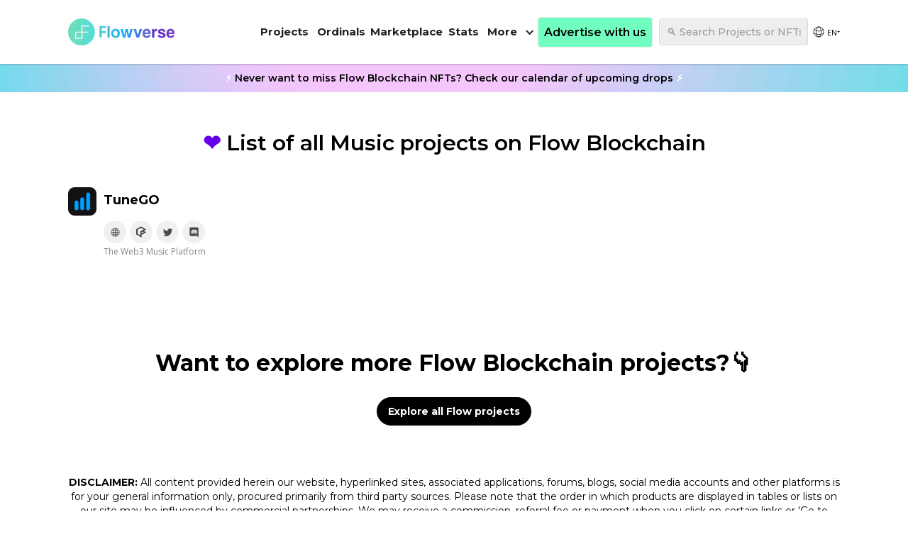

--- FILE ---
content_type: text/html; charset=utf-8
request_url: https://www.flowverse.co/categories/music
body_size: 7157
content:
<!DOCTYPE html><!-- Last Published: Tue Sep 23 2025 19:05:18 GMT+0000 (Coordinated Universal Time) --><html data-wf-domain="www.flowverse.co" data-wf-page="6348a79620fac9ca64fc4124" data-wf-site="60f0078a539d26360ebb9fff" lang="en" data-wf-collection="6348a79620fac9f6ebfc4165" data-wf-item-slug="music"><head><meta charset="utf-8"/><title>Best Flow Blockchain Music List | Flowverse</title><meta content="Flowverse is the best place to discover Music, projects or NFTs on Flow Blockchain. See our list of the best Flow Music projects ranked by sales, twitter followers and discord members." name="description"/><meta content="Best Flow Blockchain Music List | Flowverse" property="og:title"/><meta content="Flowverse is the best place to discover Music, projects or NFTs on Flow Blockchain. See our list of the best Flow Music projects ranked by sales, twitter followers and discord members." property="og:description"/><meta content="" property="og:image"/><meta content="Best Flow Blockchain Music List | Flowverse" property="twitter:title"/><meta content="Flowverse is the best place to discover Music, projects or NFTs on Flow Blockchain. See our list of the best Flow Music projects ranked by sales, twitter followers and discord members." property="twitter:description"/><meta content="" property="twitter:image"/><meta property="og:type" content="website"/><meta content="summary_large_image" name="twitter:card"/><meta content="width=device-width, initial-scale=1" name="viewport"/><link href="https://cdn.prod.website-files.com/60f0078a539d26360ebb9fff/css/flowverse-0b43bb.webflow.shared.1d18d8abe.min.css" rel="stylesheet" type="text/css"/><link href="https://fonts.googleapis.com" rel="preconnect"/><link href="https://fonts.gstatic.com" rel="preconnect" crossorigin="anonymous"/><script src="https://ajax.googleapis.com/ajax/libs/webfont/1.6.26/webfont.js" type="text/javascript"></script><script type="text/javascript">WebFont.load({  google: {    families: ["Open Sans:300,300italic,400,400italic,600,600italic,700,700italic,800,800italic","Montserrat:100,100italic,200,200italic,300,300italic,400,400italic,500,500italic,600,600italic,700,700italic,800,800italic,900,900italic","Merriweather:300,300italic,400,400italic,700,700italic,900,900italic"]  }});</script><script src="https://use.typekit.net/mgu2ukv.js" type="text/javascript"></script><script type="text/javascript">try{Typekit.load();}catch(e){}</script><script type="text/javascript">!function(o,c){var n=c.documentElement,t=" w-mod-";n.className+=t+"js",("ontouchstart"in o||o.DocumentTouch&&c instanceof DocumentTouch)&&(n.className+=t+"touch")}(window,document);</script><link href="https://cdn.prod.website-files.com/60f0078a539d26360ebb9fff/60fe6d651603eb2fbf024f09_favicon-32x32.png" rel="shortcut icon" type="image/x-icon"/><link href="https://cdn.prod.website-files.com/60f0078a539d26360ebb9fff/60fe6e4583193da11547cd32_224548953_1716893225169544_121836484783088687_n%20(1).png" rel="apple-touch-icon"/><!-- Google tag (gtag.js) -->
<script async type="fs-cc" src="https://www.googletagmanager.com/gtag/js?id=G-MJVQ5WVSJ0"></script>
<script>
  window.dataLayer = window.dataLayer || [];
  function gtag(){dataLayer.push(arguments);}
  gtag('js', new Date());

  gtag('config', 'G-MJVQ5WVSJ0');
</script>

<link href="https://unpkg.com/globalseo/dist/translate.css" rel="stylesheet">
<script
  src="https://unpkg.com/globalseo/dist/translate.js"
  data-globalseo-key="97d6eb2e-549d-4d99-88ac-727f689c307f"
  data-use-browser-language="true"
  data-original-language="en"
  data-allowed-languages="ko, ja, zh, hi"
  data-exclude-classes=""
  data-translate-attributes="true"
  data-translate-form-placeholder="true"
  data-dynamic-translation="false"
></script>

<!-- Nocodelytics --><script async id="nocodelytics-snippet" type="text/javascript" src="https://tracker.nocodelytics.com/api/tracker/assets/nocodelytics.js"></script><!-- End Nocodelytics -->

<!-- Hotjar Tracking Code for https://flowverse.co -->
<script type="fs-cc">
    (function(h,o,t,j,a,r){
        h.hj=h.hj||function(){(h.hj.q=h.hj.q||[]).push(arguments)};
        h._hjSettings={hjid:2878646,hjsv:6};
        a=o.getElementsByTagName('head')[0];
        r=o.createElement('script');r.async=1;
        r.src=t+h._hjSettings.hjid+j+h._hjSettings.hjsv;
        a.appendChild(r);
    })(window,document,'https://static.hotjar.com/c/hotjar-','.js?sv=');
</script>

<script type="fs-cc">
    window.omnisend = window.omnisend || [];
    omnisend.push(["accountID", "6411585d77036e20b19b3ddf"]);
    omnisend.push(["track", "$pageViewed"]);
    !function(){var e=document.createElement("script");e.type="text/javascript",e.async=!0,e.src="https://omnisnippet1.com/inshop/launcher-v2.js";var t=document.getElementsByTagName("script")[0];t.parentNode.insertBefore(e,t)}();
</script>

<script id="jetboost-script"> window.JETBOOST_SITE_ID = "cl6ke3l9a00190nwl70atacjx"; (function(d) { var s = d.createElement("script"); s.src = "https://cdn.jetboost.io/jetboost.js"; s.async = 1; d.getElementsByTagName("head")[0].appendChild(s); })(document); </script>

<!-- Finsweet Cookie Consent -->
<script async src="https://cdn.jsdelivr.net/npm/@finsweet/cookie-consent@1/fs-cc.js" fs-cc-mode="opt-in" fs-cc-source="/"></script>
</head><body><div data-collapse="medium" data-animation="default" data-duration="400" data-easing="ease" data-easing2="ease" role="banner" class="navbar w-nav"><div class="navigation-container"><div class="navigation-left"><a href="/" class="brand-2 w-nav-brand"><img src="https://cdn.prod.website-files.com/60f0078a539d26360ebb9fff/636c4659cfaef257d1100875_Standard%20Webflow%20Logo.png" loading="lazy" alt="" class="image-8-copy"/></a></div><div class="navigation-right"><nav role="navigation" class="nav-menu-2 w-nav-menu"><a href="/flow-projects" class="flowverse-projects-button w-nav-link">Projects</a><a href="https://nft.flowverse.co/ordinals" target="_blank" class="flowverse-nft-button-copy w-nav-link">Ordinals</a><a href="https://nft.flowverse.co/marketplace" target="_blank" class="flowverse-nft-button-marketpalce w-nav-link">Marketplace</a><a href="https://nft.flowverse.co/stats" target="_blank" class="flowverse-nft-button w-nav-link">Stats</a><div data-hover="false" data-delay="0" class="dropdown-3 w-dropdown"><div class="dropdown-toggle-3 w-dropdown-toggle"><div class="icon-4 w-icon-dropdown-toggle"></div><div class="text-block-55">More</div></div><nav class="navigation-dropdown dropdown-long w-dropdown-list"><div class="dropdown-pointer"><div class="dropdown-wrapper-flex"><div class="dropdown-column-left"><a href="/learn" class="dropdown-link-3 w-inline-block"><div class="nav-content-wrap"><div class="dropdown-title">📙 Get Started</div></div></a><a href="https://rankings.flowverse.co/" target="_blank" class="dropdown-link-3 w-inline-block"><div class="nav-content-wrap"><div class="dropdown-title">📊 Project Rankings</div></div></a><a href="/drops" class="dropdown-link-3 w-inline-block"><div class="nav-content-wrap"><div class="dropdown-title">⚡ Upcoming Drops</div></div></a><a href="/flow-news" class="dropdown-link-3 w-inline-block"><div class="nav-content-wrap"><div class="dropdown-title">Articles</div></div></a><a href="https://discord.gg/VGKCAv66ZD" target="_blank" class="dropdown-link-3 w-inline-block"><div class="nav-content-wrap"><div class="dropdown-title">❤️ Flowverse Discord</div></div></a><a href="https://flowverse.substack.com/subscribe" target="_blank" class="dropdown-link-3 w-inline-block"><div class="nav-content-wrap"><div class="dropdown-title">📰 Newsletter</div></div></a><a href="https://flow.com" target="_blank" class="dropdown-link-3 w-inline-block"><div class="nav-content-wrap"><div class="dropdown-title">🌊 Flow.com</div></div></a><a href="/investors" class="dropdown-link-3 w-inline-block"><div class="nav-content-wrap"><div class="dropdown-title">💰 Flow Ecosystem Investors</div></div></a></div><div class="dropdown-column-right-new"><a href="https://forms.gle/rT9BReb8eA5N7iQk6" target="_blank" class="dropdown-link-3 w-inline-block"><div class="nav-content-wrap"><div class="dropdown-title">📢 Advertise with us</div></div></a><a href="https://jobs.flowverse.co/" target="_blank" class="dropdown-link-3 w-inline-block"><div class="nav-content-wrap"><div class="dropdown-title">‎‍💻 Jobs board</div></div></a><a href="/faq" class="dropdown-link-3 w-inline-block"><div class="nav-content-wrap"><div class="dropdown-title">🙋 FAQ</div></div></a></div></div><div class="pointer"></div></div></nav></div><a href="https://forms.gle/RUYdH2svKkoS6LMD6" data-w-id="06a387fc-8b66-0abf-7d5b-f224e3609dae" target="_blank" class="submit-your-project-navbar w-inline-block"><div class="projects-all">Advertise with us</div></a><div class="search-div-navbar-copy"><form action="/search" class="search-navbar-4-copy w-form"><input class="search-navbar-input-copy w-input" maxlength="256" name="query" placeholder="🔍 Search Projects or NFTs" type="search" id="search" required=""/><input type="submit" class="search-button-navbar w-button" value="🔍 Search"/></form></div><div><div class="w-embed"><div class="globalseo-select globalseo-lang-selector-wrapper globalseo-exclude">
  <details role="group">
     <summary role="button" class="globalseo-lang-selector-loading">
        <svg class="globalseo-lang-selector-loading-icon" width="20" height="20" viewBox="0 0 34 34" fill="none" xmlns="http://www.w3.org/2000/svg">
           <path d="M16.7906 28.9982C14.131 28.9516 11.5622 28.0231 9.48748 26.3584C7.4128 24.6937 5.94973 22.3871 5.328 19.8007M16.7906 28.9982C13.4777 28.9404 10.8853 23.521 11.0009 16.8953C11.1166 10.2697 13.8966 4.94402 17.2094 5.00185M16.7906 28.9982C17.4055 29.0089 18.0021 28.8342 18.5667 28.5M16.7906 28.9982C17.4353 29.0094 17.904 28.9456 18.4338 28.8411M5.328 19.8007C8.73815 21.7699 12.6799 22.9255 16.8953 22.9991C17.5541 23.0116 18.2116 22.9969 18.8663 22.9553M5.328 19.8007C5.09283 18.8151 4.98323 17.8037 5.00182 16.7906C5.03917 14.6509 5.63417 12.6503 6.64706 10.9277M17.2094 5.00185C20.5222 5.05968 23.1147 10.4791 22.9991 17.1047C22.9878 17.7501 22.9513 18.3831 22.8914 19M17.2094 5.00185C19.3374 5.03811 21.4175 5.63986 23.2362 6.74538C25.0548 7.8509 26.5467 9.42037 27.5585 11.2928M17.2094 5.00185C15.0814 4.96382 12.9816 5.49262 11.1255 6.53399C9.26935 7.57536 7.72367 9.09181 6.64706 10.9277M27.5585 11.2928C24.612 13.7563 20.8749 15.0729 17.0349 15.0003C13.0382 14.9306 9.40832 13.4003 6.64706 10.9277M27.5585 11.2928C28.5415 13.1075 29.0375 15.146 28.9982 17.2095C28.9905 17.6459 28.9597 18.0764 28.9068 18.5" 
              stroke="#000000" stroke-width="1.25" stroke-linecap="round" stroke-linejoin="round"/>
           <g style="animation: globalseospin 2s linear infinite; transform-origin: 26px 26px;">
             <circle cx="26" cy="26" r="7.125" stroke="#000000" stroke-width="1.75" stroke-dasharray="31.42" stroke-dashoffset="10.47"></circle>
           </g>
       </svg>
     </summary>
  </details>
</div></div></div></nav><div class="login-buttons"><a href="#" class="button-menu w-button">LIST YOUR PROJECT</a></div><div class="menu-button w-nav-button"><div class="w-icon-nav-menu"></div></div></div></div></div><div id="speaker-line-up" class="section-divider-top"><a href="/drops" class="link-block-4-copy-copy w-inline-block"><div class="text-block-7"><strong class="bold-text">⚡</strong> Never want to miss Flow Blockchain NFTs? Check our calendar of upcoming drops <strong class="bold-text">⚡</strong></div></a></div><div class="content-wrapper-copy"><div class="cointainer-best-ranked-categories-page w-container"><div class="spacer"><div class="div-block-15"><h1 class="heading-rank">📈 Best Ranked </h1><h2 class="heading-rank">Music</h2><h1 class="heading-rank"> on Flow Blockchain</h1></div></div><div class="filtering-copy"><a href="/rankings" class="tab-button-copy-copy w-inline-block"><div class="filter-text">All</div></a><a href="https://www.flowverse.co/categories/collectibles" class="tab-button w-inline-block"><div class="filter-text">Collectibles</div></a><a href="https://www.flowverse.co/categories/games" class="tab-button w-inline-block"><div class="filter-text">Games</div></a><a href="https://www.flowverse.co/categories/defi" class="tab-button w-inline-block"><div class="filter-text">Defi</div></a><a href="https://www.flowverse.co/categories/daos" class="tab-button w-inline-block"><div class="filter-text">DAOs</div></a><a href="https://www.flowverse.co/categories/sports" class="tab-button w-inline-block"><div class="filter-text">Sports</div></a><a href="https://www.flowverse.co/categories/marketplaces" class="tab-button w-inline-block"><div class="filter-text">Marketplaces</div></a><a href="https://www.flowverse.co/categories/mobile-apps" class="tab-button w-inline-block"><div class="filter-text">Mobile</div></a><a href="https://www.flowverse.co/categories/exchange" class="tab-button w-inline-block"><div class="filter-text">Exchanges</div></a><a href="https://www.flowverse.co/categories/avatar" class="tab-button w-inline-block"><div class="filter-text">Avatar</div></a><a href="https://www.flowverse.co/categories/music" class="tab-button w-inline-block"><div class="filter-text">Music</div></a><a href="https://www.flowverse.co/categories/fashion" class="tab-button w-inline-block"><div class="filter-text">Fashion</div></a><a href="https://www.flowverse.co/categories/galleries" class="tab-button w-inline-block"><div class="filter-text">Metaverse</div></a></div><div class="div-block-40"><div class="div-block-38"><div class="rank-project-header">Project</div></div><div class="div-block-39"></div><div class="div-block-37"></div><div class="div-block-37"><div class="transactions-header-copy">Total Sales</div></div><div class="div-block-37"><div class="transactions-header">Twitter followers</div></div><div class="discord-actives"><div class="transactions-header">Discord Actives</div></div><div class="div-block-37"><div class="transactions-header">Discord Users</div></div></div><div class="collection-list-wrapper-9 w-dyn-list"><div class="w-dyn-empty"><div>No items found.</div></div></div></div></div><div class="content-wrapper"><div class="spacer-two-categories"><div class="div-block-15"><h2 class="heading-rank"><a href="https://emojipedia.org/red-heart/">❤️</a> List of all </h2><h1 class="heading-rank">Music</h1><h1 class="heading-rank"> projects on Flow Blockchain</h1></div></div><div class="hero-wrapper-two w-condition-invisible"><h2 class="heading-30">Flowverse NFT</h2><p class="margin-bottom-24px-3">Flowverse NFT is the first marketplace on Flow to enable users to purchase multiple NFTs in a single transaction<br/></p><a href="https://nft.flowverse.co/" target="_blank" class="button-primary-2 w-button">BUY AND SELL FLOW NFTS</a></div><div class="cointainer w-container"><div class="applications-collection-list-wrapper-copy w-dyn-list"><div role="list" class="apps-collection-list w-dyn-items w-row"><div role="listitem" class="collection-item-dapps w-dyn-item w-col w-col-4"><div class="banner-contents"><div class="div-block-9"><a href="#" class="logo-link w-inline-block"><img height="40" loading="lazy" width="40" src="https://cdn.prod.website-files.com/60f008ba9757da0940af288e/61559f036fae1bb75a39b825_4XtiG_mP_400x400.jpg" alt="" class="image-home"/></a></div><div class="title-row"><div class="div-block-11"><a href="/applications/tunego" class="application-name w-inline-block"><h1 class="blog-title-home">TuneGO</h1></a></div><div class="div-block-8"><div class="new-text w-condition-invisible"><span class="text-span">NEW</span></div><div class="coming-soon w-condition-invisible"><span class="text-span">COMING SOON</span></div></div><div class="social-icons-home"><a href="/applications/tunego" target="_blank" class="social-link outbound w-inline-block"><img width="30" height="30" src="https://cdn.prod.website-files.com/60f0078a539d26360ebb9fff/639c1660b398f42bfd559e9d_FLOATs%20(41).png" loading="lazy" alt="" class="social-icons"/></a><a href="https://flowscan.org/contract/A.c6945445cdbefec9.TuneGONFT/" target="_blank" class="social-link outbound w-inline-block"><img width="30" height="30" src="https://cdn.prod.website-files.com/60f0078a539d26360ebb9fff/61343dbfecf1c7684b6a20d6_Q4PqOQqt_400x400-removebg-preview.png" loading="lazy" alt="Flowscan logo" class="social-icons-flowscan"/></a><a href="https://twitter.com/TuneGO" target="_blank" class="social-link outbound w-inline-block"><img width="30" height="30" src="https://cdn.prod.website-files.com/60f0078a539d26360ebb9fff/639c1da9b398f436df56234a_FLOATs%20(37).png" loading="lazy" alt="" srcset="https://cdn.prod.website-files.com/60f0078a539d26360ebb9fff/639c1da9b398f436df56234a_FLOATs%20(37)-p-500.png 500w, https://cdn.prod.website-files.com/60f0078a539d26360ebb9fff/639c1da9b398f436df56234a_FLOATs%20(37).png 540w" sizes="30px" class="social-icons"/></a><a href="https://discord.com/invite/vp9Z7xhpMN" target="_blank" class="social-link outbound w-inline-block"><img width="30" height="30" src="https://cdn.prod.website-files.com/60f0078a539d26360ebb9fff/639c1dd4bde4540e7830c3c7_FLOATs%20(38).png" loading="lazy" alt="" srcset="https://cdn.prod.website-files.com/60f0078a539d26360ebb9fff/639c1dd4bde4540e7830c3c7_FLOATs%20(38)-p-500.png 500w, https://cdn.prod.website-files.com/60f0078a539d26360ebb9fff/639c1dd4bde4540e7830c3c7_FLOATs%20(38).png 540w" sizes="30px" class="social-icons"/></a><a href="#" class="social-link outbound w-inline-block w-condition-invisible"><img width="30" height="30" src="https://cdn.prod.website-files.com/60f0078a539d26360ebb9fff/639c2617d865df3c0613be92_FLOATs%20(45).png" loading="lazy" alt="" srcset="https://cdn.prod.website-files.com/60f0078a539d26360ebb9fff/639c2617d865df3c0613be92_FLOATs%20(45)-p-500.png 500w, https://cdn.prod.website-files.com/60f0078a539d26360ebb9fff/639c2617d865df3c0613be92_FLOATs%20(45).png 540w" sizes="100vw" class="social-icons"/></a></div><a href="/applications/tunego" class="linkblock w-inline-block"><div class="text-block-2">The Web3 Music Platform</div></a></div></div></div></div></div></div><div class="div-block-14"><h2 class="heading-3-copy">Want to explore more Flow Blockchain projects?👇</h2><a href="/projects" class="drop-button w-button"><strong class="bold-text">Explore all Flow projects</strong></a></div></div><footer id="footer" class="footer"><div class="cointainer w-container"><div class="made-by-flowverse"><strong>DISCLAIMER:</strong> All content provided herein our website, hyperlinked sites, associated applications, forums, blogs, social media accounts and other platforms is for your general information only, procured primarily from third party sources. Please note that the order in which products are displayed in tables or lists on our site may be influenced by commercial partnerships. We may receive a commission, referral fee or payment when you click on certain links or &#x27;Go to Project&#x27; buttons on our site. Flowverse does not warrant the accuracy, security and up-datedness of this information. The information should not be construed as professional or financial advice of any kind. Any use or reliance on our content and services is solely at your own risk and discretion.</div><div class="made-by-flowverse-copy">Made with 💚 and <strong>☕ </strong> by the community team at Flowverse</div><div class="social-icons-footer"><a href="https://discord.gg/VGKCAv66ZD" target="_blank" class="social-link-footer outbound w-inline-block"><img src="https://cdn.prod.website-files.com/60f0078a539d26360ebb9fff/639c1dd4bde4540e7830c3c7_FLOATs%20(38).png" loading="lazy" width="30" height="30" alt="" srcset="https://cdn.prod.website-files.com/60f0078a539d26360ebb9fff/639c1dd4bde4540e7830c3c7_FLOATs%20(38)-p-500.png 500w, https://cdn.prod.website-files.com/60f0078a539d26360ebb9fff/639c1dd4bde4540e7830c3c7_FLOATs%20(38).png 540w" sizes="30px" class="social-icon-image-footer"/></a><a href="https://twitter.com/flowverse_" target="_blank" class="social-link-footer outbound w-inline-block"><img src="https://cdn.prod.website-files.com/60f0078a539d26360ebb9fff/639c1da9b398f436df56234a_FLOATs%20(37).png" loading="lazy" width="30" height="30" alt="" srcset="https://cdn.prod.website-files.com/60f0078a539d26360ebb9fff/639c1da9b398f436df56234a_FLOATs%20(37)-p-500.png 500w, https://cdn.prod.website-files.com/60f0078a539d26360ebb9fff/639c1da9b398f436df56234a_FLOATs%20(37).png 540w" sizes="30px" class="social-icon-image-footer"/></a><a href="https://twitter.com/flowverse_" target="_blank" class="social-link-footer outbound w-inline-block"><img src="https://cdn.prod.website-files.com/60f0078a539d26360ebb9fff/639c1d818adaf01f4700d2a9_FLOATs%20(39).png" loading="lazy" width="30" height="30" alt="" srcset="https://cdn.prod.website-files.com/60f0078a539d26360ebb9fff/639c1d818adaf01f4700d2a9_FLOATs%20(39)-p-500.png 500w, https://cdn.prod.website-files.com/60f0078a539d26360ebb9fff/639c1d818adaf01f4700d2a9_FLOATs%20(39).png 540w" sizes="30px" class="social-icon-image-footer"/></a><a href="https://flowverse.substack.com/subscribe" target="_blank" class="social-link-footer-last outbound w-inline-block"><img src="https://cdn.prod.website-files.com/60f0078a539d26360ebb9fff/639c1cc7b398f4078f561760_FLOATs%20(42).png" loading="lazy" width="30" height="30" alt="" srcset="https://cdn.prod.website-files.com/60f0078a539d26360ebb9fff/639c1cc7b398f4078f561760_FLOATs%20(42)-p-500.png 500w, https://cdn.prod.website-files.com/60f0078a539d26360ebb9fff/639c1cc7b398f4078f561760_FLOATs%20(42).png 540w" sizes="30px" class="social-icon-image-footer"/></a></div><div class="text-block-4">Flowverse © 2021 </div><div class="text-block-4">Powered by <a href="https://www.coingecko.com/en/api" target="_blank">CoinGecko API</a> and <a href="https://flowscan.org/">Flowscan API</a></div><div class="footer-flex-container"><div><a href="https://forms.gle/oBZXoDgDbZyTQaU2A" target="_blank" class="footer-link">List my Flow project</a><a href="https://forms.gle/xrnSkA1jPfiNBta96" target="_blank" class="footer-link">List my Flow drop</a><a href="https://docs.google.com/forms/d/e/1FAIpQLSd7s0j_qMFuf4imCwa9btqqIPpEHEBsA58ig8ygNTr-c-RMkw/viewform" target="_blank" class="footer-link">Advertise with Flowverse</a><a href="/faq" class="footer-link">FAQ</a><a href="https://nft.flowverse.co/terms" class="footer-link">Terms of use</a><a href="https://nft.flowverse.co/privacy" target="_blank" class="footer-link">Privacy Policy</a><div class="w-widget w-widget-twitter"><iframe title="Twitter Follow Button" src="//platform.twitter.com/widgets/follow_button.html#screen_name=flowverse_&amp;show_count=true&amp;dnt=true&amp;size=m&amp;width=100%25&amp;height=20" frameBorder="0" scrolling="no" allowTransparency="true" style="border:none;width:100%;height:20px;overflow:hidden"></iframe></div></div></div></div></footer><script src="https://d3e54v103j8qbb.cloudfront.net/js/jquery-3.5.1.min.dc5e7f18c8.js?site=60f0078a539d26360ebb9fff" type="text/javascript" integrity="sha256-9/aliU8dGd2tb6OSsuzixeV4y/faTqgFtohetphbbj0=" crossorigin="anonymous"></script><script src="https://cdn.prod.website-files.com/60f0078a539d26360ebb9fff/js/webflow.schunk.36b8fb49256177c8.js" type="text/javascript"></script><script src="https://cdn.prod.website-files.com/60f0078a539d26360ebb9fff/js/webflow.schunk.25523dfd18e566ef.js" type="text/javascript"></script><script src="https://cdn.prod.website-files.com/60f0078a539d26360ebb9fff/js/webflow.98c03f81.5dcb3e016c614636.js" type="text/javascript"></script></body></html>

--- FILE ---
content_type: text/html; charset=utf-8
request_url: https://www.flowverse.co/
body_size: 46204
content:
<!DOCTYPE html><!-- Last Published: Tue Sep 23 2025 19:05:18 GMT+0000 (Coordinated Universal Time) --><html data-wf-domain="www.flowverse.co" data-wf-page="6348a79620fac9e6acfc4114" data-wf-site="60f0078a539d26360ebb9fff" lang="en"><head><meta charset="utf-8"/><title>Flowverse | Flow Blockchain NFTs &amp; Projects</title><meta content="Flowverse provides a list of Flow Blockchain projects and upcoming NFT drops, as well as Flow Blockchain ecosystem news and opportunities. NFT drop calendar for NBA Top Shot, NFL All Day, La Liga Golazos, UFC Strike and other Flow Blockchain marketplaces." name="description"/><meta content="Flowverse | Flow Blockchain NFTs &amp; Projects" property="og:title"/><meta content="Flowverse provides a list of Flow Blockchain projects and upcoming NFT drops, as well as Flow Blockchain ecosystem news and opportunities. NFT drop calendar for NBA Top Shot, NFL All Day, La Liga Golazos, UFC Strike and other Flow Blockchain marketplaces." property="og:description"/><meta content="https://cdn.prod.website-files.com/60f0078a539d26360ebb9fff/612deecde2e1a28abc706f95_Flowverse%20City%202.jpeg" property="og:image"/><meta content="Flowverse | Flow Blockchain NFTs &amp; Projects" property="twitter:title"/><meta content="Flowverse provides a list of Flow Blockchain projects and upcoming NFT drops, as well as Flow Blockchain ecosystem news and opportunities. NFT drop calendar for NBA Top Shot, NFL All Day, La Liga Golazos, UFC Strike and other Flow Blockchain marketplaces." property="twitter:description"/><meta content="https://cdn.prod.website-files.com/60f0078a539d26360ebb9fff/612deecde2e1a28abc706f95_Flowverse%20City%202.jpeg" property="twitter:image"/><meta property="og:type" content="website"/><meta content="summary_large_image" name="twitter:card"/><meta content="width=device-width, initial-scale=1" name="viewport"/><link href="https://cdn.prod.website-files.com/60f0078a539d26360ebb9fff/css/flowverse-0b43bb.webflow.shared.1d18d8abe.min.css" rel="stylesheet" type="text/css"/><link href="https://fonts.googleapis.com" rel="preconnect"/><link href="https://fonts.gstatic.com" rel="preconnect" crossorigin="anonymous"/><script src="https://ajax.googleapis.com/ajax/libs/webfont/1.6.26/webfont.js" type="text/javascript"></script><script type="text/javascript">WebFont.load({  google: {    families: ["Open Sans:300,300italic,400,400italic,600,600italic,700,700italic,800,800italic","Montserrat:100,100italic,200,200italic,300,300italic,400,400italic,500,500italic,600,600italic,700,700italic,800,800italic,900,900italic","Merriweather:300,300italic,400,400italic,700,700italic,900,900italic"]  }});</script><script src="https://use.typekit.net/mgu2ukv.js" type="text/javascript"></script><script type="text/javascript">try{Typekit.load();}catch(e){}</script><script type="text/javascript">!function(o,c){var n=c.documentElement,t=" w-mod-";n.className+=t+"js",("ontouchstart"in o||o.DocumentTouch&&c instanceof DocumentTouch)&&(n.className+=t+"touch")}(window,document);</script><link href="https://cdn.prod.website-files.com/60f0078a539d26360ebb9fff/60fe6d651603eb2fbf024f09_favicon-32x32.png" rel="shortcut icon" type="image/x-icon"/><link href="https://cdn.prod.website-files.com/60f0078a539d26360ebb9fff/60fe6e4583193da11547cd32_224548953_1716893225169544_121836484783088687_n%20(1).png" rel="apple-touch-icon"/><!-- Google tag (gtag.js) -->
<script async type="fs-cc" src="https://www.googletagmanager.com/gtag/js?id=G-MJVQ5WVSJ0"></script>
<script>
  window.dataLayer = window.dataLayer || [];
  function gtag(){dataLayer.push(arguments);}
  gtag('js', new Date());

  gtag('config', 'G-MJVQ5WVSJ0');
</script>

<link href="https://unpkg.com/globalseo/dist/translate.css" rel="stylesheet">
<script
  src="https://unpkg.com/globalseo/dist/translate.js"
  data-globalseo-key="97d6eb2e-549d-4d99-88ac-727f689c307f"
  data-use-browser-language="true"
  data-original-language="en"
  data-allowed-languages="ko, ja, zh, hi"
  data-exclude-classes=""
  data-translate-attributes="true"
  data-translate-form-placeholder="true"
  data-dynamic-translation="false"
></script>

<!-- Nocodelytics --><script async id="nocodelytics-snippet" type="text/javascript" src="https://tracker.nocodelytics.com/api/tracker/assets/nocodelytics.js"></script><!-- End Nocodelytics -->

<!-- Hotjar Tracking Code for https://flowverse.co -->
<script type="fs-cc">
    (function(h,o,t,j,a,r){
        h.hj=h.hj||function(){(h.hj.q=h.hj.q||[]).push(arguments)};
        h._hjSettings={hjid:2878646,hjsv:6};
        a=o.getElementsByTagName('head')[0];
        r=o.createElement('script');r.async=1;
        r.src=t+h._hjSettings.hjid+j+h._hjSettings.hjsv;
        a.appendChild(r);
    })(window,document,'https://static.hotjar.com/c/hotjar-','.js?sv=');
</script>

<script type="fs-cc">
    window.omnisend = window.omnisend || [];
    omnisend.push(["accountID", "6411585d77036e20b19b3ddf"]);
    omnisend.push(["track", "$pageViewed"]);
    !function(){var e=document.createElement("script");e.type="text/javascript",e.async=!0,e.src="https://omnisnippet1.com/inshop/launcher-v2.js";var t=document.getElementsByTagName("script")[0];t.parentNode.insertBefore(e,t)}();
</script>

<script id="jetboost-script"> window.JETBOOST_SITE_ID = "cl6ke3l9a00190nwl70atacjx"; (function(d) { var s = d.createElement("script"); s.src = "https://cdn.jetboost.io/jetboost.js"; s.async = 1; d.getElementsByTagName("head")[0].appendChild(s); })(document); </script>

<!-- Finsweet Cookie Consent -->
<script async src="https://cdn.jsdelivr.net/npm/@finsweet/cookie-consent@1/fs-cc.js" fs-cc-mode="opt-in" fs-cc-source="/"></script>
<style> 
html {
    overflow-y: scroll;
}
</style>

<script src="https://ajax.googleapis.com/ajax/libs/jquery/3.5.1/jquery.min.js"></script></head><body class="body-2-copy"><div class="announcement-div"><a href="https://flow.com/upgrade/crescendo" target="_blank" class="w-inline-block"><div id="contract-count-text" class="announcement">🚨 The Crescendo upgrade with EVM on Flow and Cadence 1.0 is here! Click to learn more 🚨</div></a></div><div data-collapse="medium" data-animation="default" data-duration="400" data-easing="ease" data-easing2="ease" role="banner" class="navbar w-nav"><div class="navigation-container"><div class="navigation-left"><a href="/" aria-current="page" class="brand-2 w-nav-brand w--current"><img src="https://cdn.prod.website-files.com/60f0078a539d26360ebb9fff/636c4659cfaef257d1100875_Standard%20Webflow%20Logo.png" loading="lazy" alt="" class="image-8-copy"/></a></div><div class="navigation-right"><nav role="navigation" class="nav-menu-2 w-nav-menu"><a href="/flow-projects" class="flowverse-projects-button w-nav-link">Projects</a><a href="https://nft.flowverse.co/ordinals" target="_blank" class="flowverse-nft-button-copy w-nav-link">Ordinals</a><a href="https://nft.flowverse.co/marketplace" target="_blank" class="flowverse-nft-button-marketpalce w-nav-link">Marketplace</a><a href="https://nft.flowverse.co/stats" target="_blank" class="flowverse-nft-button w-nav-link">Stats</a><div data-hover="false" data-delay="0" class="dropdown-3 w-dropdown"><div class="dropdown-toggle-3 w-dropdown-toggle"><div class="icon-4 w-icon-dropdown-toggle"></div><div class="text-block-55">More</div></div><nav class="navigation-dropdown dropdown-long w-dropdown-list"><div class="dropdown-pointer"><div class="dropdown-wrapper-flex"><div class="dropdown-column-left"><a href="/learn" class="dropdown-link-3 w-inline-block"><div class="nav-content-wrap"><div class="dropdown-title">📙 Get Started</div></div></a><a href="https://rankings.flowverse.co/" target="_blank" class="dropdown-link-3 w-inline-block"><div class="nav-content-wrap"><div class="dropdown-title">📊 Project Rankings</div></div></a><a href="/drops" class="dropdown-link-3 w-inline-block"><div class="nav-content-wrap"><div class="dropdown-title">⚡ Upcoming Drops</div></div></a><a href="/flow-news" class="dropdown-link-3 w-inline-block"><div class="nav-content-wrap"><div class="dropdown-title">Articles</div></div></a><a href="https://discord.gg/VGKCAv66ZD" target="_blank" class="dropdown-link-3 w-inline-block"><div class="nav-content-wrap"><div class="dropdown-title">❤️ Flowverse Discord</div></div></a><a href="https://flowverse.substack.com/subscribe" target="_blank" class="dropdown-link-3 w-inline-block"><div class="nav-content-wrap"><div class="dropdown-title">📰 Newsletter</div></div></a><a href="https://flow.com" target="_blank" class="dropdown-link-3 w-inline-block"><div class="nav-content-wrap"><div class="dropdown-title">🌊 Flow.com</div></div></a><a href="/investors" class="dropdown-link-3 w-inline-block"><div class="nav-content-wrap"><div class="dropdown-title">💰 Flow Ecosystem Investors</div></div></a></div><div class="dropdown-column-right-new"><a href="https://forms.gle/rT9BReb8eA5N7iQk6" target="_blank" class="dropdown-link-3 w-inline-block"><div class="nav-content-wrap"><div class="dropdown-title">📢 Advertise with us</div></div></a><a href="https://jobs.flowverse.co/" target="_blank" class="dropdown-link-3 w-inline-block"><div class="nav-content-wrap"><div class="dropdown-title">‎‍💻 Jobs board</div></div></a><a href="/faq" class="dropdown-link-3 w-inline-block"><div class="nav-content-wrap"><div class="dropdown-title">🙋 FAQ</div></div></a></div></div><div class="pointer"></div></div></nav></div><a href="https://forms.gle/RUYdH2svKkoS6LMD6" data-w-id="06a387fc-8b66-0abf-7d5b-f224e3609dae" target="_blank" class="submit-your-project-navbar w-inline-block"><div class="projects-all">Advertise with us</div></a><div class="search-div-navbar-copy"><form action="/search" class="search-navbar-4-copy w-form"><input class="search-navbar-input-copy w-input" maxlength="256" name="query" placeholder="🔍 Search Projects or NFTs" type="search" id="search" required=""/><input type="submit" class="search-button-navbar w-button" value="🔍 Search"/></form></div><div><div class="w-embed"><div class="globalseo-select globalseo-lang-selector-wrapper globalseo-exclude">
  <details role="group">
     <summary role="button" class="globalseo-lang-selector-loading">
        <svg class="globalseo-lang-selector-loading-icon" width="20" height="20" viewBox="0 0 34 34" fill="none" xmlns="http://www.w3.org/2000/svg">
           <path d="M16.7906 28.9982C14.131 28.9516 11.5622 28.0231 9.48748 26.3584C7.4128 24.6937 5.94973 22.3871 5.328 19.8007M16.7906 28.9982C13.4777 28.9404 10.8853 23.521 11.0009 16.8953C11.1166 10.2697 13.8966 4.94402 17.2094 5.00185M16.7906 28.9982C17.4055 29.0089 18.0021 28.8342 18.5667 28.5M16.7906 28.9982C17.4353 29.0094 17.904 28.9456 18.4338 28.8411M5.328 19.8007C8.73815 21.7699 12.6799 22.9255 16.8953 22.9991C17.5541 23.0116 18.2116 22.9969 18.8663 22.9553M5.328 19.8007C5.09283 18.8151 4.98323 17.8037 5.00182 16.7906C5.03917 14.6509 5.63417 12.6503 6.64706 10.9277M17.2094 5.00185C20.5222 5.05968 23.1147 10.4791 22.9991 17.1047C22.9878 17.7501 22.9513 18.3831 22.8914 19M17.2094 5.00185C19.3374 5.03811 21.4175 5.63986 23.2362 6.74538C25.0548 7.8509 26.5467 9.42037 27.5585 11.2928M17.2094 5.00185C15.0814 4.96382 12.9816 5.49262 11.1255 6.53399C9.26935 7.57536 7.72367 9.09181 6.64706 10.9277M27.5585 11.2928C24.612 13.7563 20.8749 15.0729 17.0349 15.0003C13.0382 14.9306 9.40832 13.4003 6.64706 10.9277M27.5585 11.2928C28.5415 13.1075 29.0375 15.146 28.9982 17.2095C28.9905 17.6459 28.9597 18.0764 28.9068 18.5" 
              stroke="#000000" stroke-width="1.25" stroke-linecap="round" stroke-linejoin="round"/>
           <g style="animation: globalseospin 2s linear infinite; transform-origin: 26px 26px;">
             <circle cx="26" cy="26" r="7.125" stroke="#000000" stroke-width="1.75" stroke-dasharray="31.42" stroke-dashoffset="10.47"></circle>
           </g>
       </svg>
     </summary>
  </details>
</div></div></div></nav><div class="login-buttons"><a href="#" class="button-menu w-button">LIST YOUR PROJECT</a></div><div class="menu-button w-nav-button"><div class="w-icon-nav-menu"></div></div></div></div></div><div class="div-block-73"><div class="div-block-72"><div id="flow_price_here" class="metric-display">-</div><div class="div-block-70"><div class="text-block-57">FLOW Price</div><div id="growth_price_here" class="text-block-57-copy">24H: -</div></div></div><div class="div-block-72"><div id="market_cap_here" class="metric-display">-</div><div class="div-block-71"><div class="text-block-57">Market Cap</div><div id="mc_rank_here" class="text-block-57-copy">Rank: -</div></div></div></div><section class="hero-heading-left-2-copy"><div class="container-12"><div class="hero-wrapper-2"><div class="hero-split-a"><h1 class="heading-28">Explore all <span class="text-span-12">500+</span> Flow Blockchain <span data-w-id="824faca9-618f-d91c-730b-03e09acfd53b" class="changing-text-1">Projects</span></h1><p class="margin-bottom-24px-2">Flowverse is the central hub to discover everything on Flow Blockchain</p><div class="div-block-63"><a href="https://nft.flowverse.co" data-w-id="abc5a63b-57cf-dad2-8771-e6943f0c8d74" class="main-cta w-inline-block"><div class="projects-all">Go to NFT marketplace</div></a><a href="https://nft.flowverse.co/marketplace/FlowversePass" data-w-id="572df52c-2a61-ab32-7817-6e9c1716745b" target="_blank" class="second-cta w-inline-block"><div class="projects-all">Join our Community</div></a></div><a href="/projects" class="link-15">Discover all Flow Projects</a></div><div class="hero-split-featured"><a href="https://nft.flowverse.co/" target="_blank" class="w-inline-block"><img src="https://cdn.prod.website-files.com/60f0078a539d26360ebb9fff/64a4f40fd9f21f12fbc04b89_fxp%20(1000%20%C3%97%201000px).png" loading="lazy" height="" sizes="(max-width: 1000px) 100vw, 1000px" alt="" srcset="https://cdn.prod.website-files.com/60f0078a539d26360ebb9fff/64a4f40fd9f21f12fbc04b89_fxp%20(1000%20%C3%97%201000px)-p-500.png 500w, https://cdn.prod.website-files.com/60f0078a539d26360ebb9fff/64a4f40fd9f21f12fbc04b89_fxp%20(1000%20%C3%97%201000px)-p-800.png 800w, https://cdn.prod.website-files.com/60f0078a539d26360ebb9fff/64a4f40fd9f21f12fbc04b89_fxp%20(1000%20%C3%97%201000px).png 1000w" class="shadow-two"/><div class="div-block-64"><img src="https://cdn.prod.website-files.com/60f0078a539d26360ebb9fff/6308619a2e34d84725fb0e2a_flowverse%20logo%201.png" loading="lazy" sizes="(max-width: 899px) 100vw, 899px" srcset="https://cdn.prod.website-files.com/60f0078a539d26360ebb9fff/6308619a2e34d84725fb0e2a_flowverse%20logo%201-p-500.png 500w, https://cdn.prod.website-files.com/60f0078a539d26360ebb9fff/6308619a2e34d84725fb0e2a_flowverse%20logo%201-p-800.png 800w, https://cdn.prod.website-files.com/60f0078a539d26360ebb9fff/6308619a2e34d84725fb0e2a_flowverse%20logo%201.png 899w" alt="" class="image-29"/><div class="div-block-65"><div class="featured-title">Buy and sell Flow NFTs to earn FXP</div></div></div></a></div></div></div></section><section class="hero-heading-left-2-newsletter-focus"><div class="container-12"><div class="hero-wrapper-2"><div class="hero-split-a"><h1 class="heading-28">Explore all <!-- -->Flow Blockchain <span class="changing-text-1">Projects</span></h1><p class="margin-bottom-24px-2">Flowverse is the central hub to discover everything on Flow Blockchain</p><div class="div-block-63"><a href="https://nft.flowverse.co/ordinals" data-w-id="64213e56-4404-672c-4122-1e7050963683" class="main-cta w-inline-block"><div class="projects-all">Inscribe a Flow Ordinal</div></a></div><a href="/projects" class="link-15">Discover all Flow Blockchain Projects</a></div><div class="substack-email-collection-embed w-embed w-iframe"><iframe src="https://flowverse.substack.com/embed" width="480" height="320" style="border:1px solid #EEE; background:white;" frameborder="0" scrolling="no"></iframe></div></div></div></section><div class="content-wrapper"><div class="cointainer w-container"><div class="feed"><h3 class="column-text-copy">Daily Flow News Feed</h3><div class="collection-list-wrapper-21 w-dyn-list"><div role="list" class="w-dyn-items"><div role="listitem" class="collection-item-20 w-dyn-item"><div class="columns-8 w-row"><div class="column-27 w-col w-col-3"><a href="/applications/cryptoys" class="w-inline-block"><div class="project-name-and-image"><img width="40" height="40" loading="lazy" src="https://cdn.prod.website-files.com/60f008ba9757da0940af288e/60f3c98a5d007b1ef1271e75_cryptoys.jpeg" alt="" class="image-31"/><div class="text-box">Cryptoys</div></div></a><img width="15" height="15" loading="lazy" src="https://cdn.prod.website-files.com/60f0078a539d26360ebb9fff/63c9f24eed101e5c913277d2_Untitled%20design%20(9).png" alt="" class="verification"/></div><div class="w-col w-col-7"><div class="time-ago">Jan 20, 2023</div><div class="content">Cryptoys are giving away one of the first Cryptoys ever unboxed</div></div><div class="column-26 w-col w-col-2"><a href="https://twitter.com/Cryptoys/status/1616155651901919233" target="_blank">View Details</a></div></div></div><div role="listitem" class="collection-item-20 w-dyn-item"><div class="columns-8 w-row"><div class="column-27 w-col w-col-3"><a href="/applications/flow" class="w-inline-block"><div class="project-name-and-image"><img width="40" height="40" loading="lazy" src="https://cdn.prod.website-files.com/60f008ba9757da0940af288e/60f2b46dcf2a674598c1ee3a_flow%20blockcjhain.jpg" alt="" class="image-31"/><div class="text-box">$FLOW</div></div></a><img width="15" height="15" loading="lazy" src="https://cdn.prod.website-files.com/60f0078a539d26360ebb9fff/63c9f24eed101e5c913277d2_Untitled%20design%20(9).png" alt="" class="verification"/></div><div class="w-col w-col-7"><div class="time-ago">Jan 20, 2023</div><div class="content">Flow is just about ready to open up 2023 on Flow with some BIG announcements</div></div><div class="column-26 w-col w-col-2"><a href="https://twitter.com/flow_blockchain/status/1616168410517499904" target="_blank">View Details</a></div></div></div><div role="listitem" class="collection-item-20 w-dyn-item"><div class="columns-8 w-row"><div class="column-27 w-col w-col-3"><a href="/applications/emerald-city" class="w-inline-block"><div class="project-name-and-image"><img width="40" height="40" loading="lazy" src="https://cdn.prod.website-files.com/60f008ba9757da0940af288e/61d416d3d3f5e12a2f0fa6f1_emerald%20city%20new%20logo.png" alt="" sizes="(max-width: 479px) 60vw, 40px" srcset="https://cdn.prod.website-files.com/60f008ba9757da0940af288e/61d416d3d3f5e12a2f0fa6f1_emerald%20city%20new%20logo-p-500.png 500w, https://cdn.prod.website-files.com/60f008ba9757da0940af288e/61d416d3d3f5e12a2f0fa6f1_emerald%20city%20new%20logo-p-800.png 800w, https://cdn.prod.website-files.com/60f008ba9757da0940af288e/61d416d3d3f5e12a2f0fa6f1_emerald%20city%20new%20logo.png 839w" class="image-31"/><div class="text-box">Emerald City </div></div></a><img width="15" height="15" loading="lazy" src="https://cdn.prod.website-files.com/60f0078a539d26360ebb9fff/63c9f24eed101e5c913277d2_Untitled%20design%20(9).png" alt="" class="verification"/></div><div class="w-col w-col-7"><div class="time-ago">Jan 20, 2023</div><div class="content">Emerald City will be opening a beta version in the next week or two for their next project called Toucans</div></div><div class="column-26 w-col w-col-2"><a href="https://twitter.com/emerald_dao/status/1615946032566702081" target="_blank">View Details</a></div></div></div></div><div role="navigation" aria-label="List" class="w-pagination-wrapper"><a href="?ed8ba8cb_page=2" aria-label="Next Page" class="w-pagination-next"><div class="w-inline-block">Next</div><svg class="w-pagination-next-icon" height="12px" width="12px" xmlns="http://www.w3.org/2000/svg" viewBox="0 0 12 12" transform="translate(0, 1)"><path fill="none" stroke="currentColor" fill-rule="evenodd" d="M4 2l4 4-4 4"></path></svg></a><link rel="prerender" href="?ed8ba8cb_page=2"/></div></div></div><div id="speaker-line-up" class="new-sarticles"><div class="w-dyn-list"><div fs-cmscombine-element="list" role="list" class="w-clearfix w-dyn-items w-row"><div role="listitem" class="blog-thumbnail w-dyn-item w-col w-col-4"><a href="/flow-news/gelato-network-expansion-integration-flow-evm" data-w-id="593656e2-5c6e-4c59-96a2-8808540ce5f8" class="thumbnail-wrapper w-inline-block"><div style="background-image:url(&quot;https://cdn.prod.website-files.com/60f008ba9757da0940af288e/6711fec509d3f9b6dd5dc285_Capture.JPG&quot;)" class="image-wrapper"><div style="background-image:url(&quot;https://cdn.prod.website-files.com/60f008ba9757da0940af288e/6711fec509d3f9b6dd5dc285_Capture.JPG&quot;);-webkit-transform:translate3d(0, 0, 0) scale3d(1, 1, 1) rotateX(0) rotateY(0) rotateZ(0) skew(0, 0);-moz-transform:translate3d(0, 0, 0) scale3d(1, 1, 1) rotateX(0) rotateY(0) rotateZ(0) skew(0, 0);-ms-transform:translate3d(0, 0, 0) scale3d(1, 1, 1) rotateX(0) rotateY(0) rotateZ(0) skew(0, 0);transform:translate3d(0, 0, 0) scale3d(1, 1, 1) rotateX(0) rotateY(0) rotateZ(0) skew(0, 0)" class="thumbnail-image w-condition-invisible"></div><div style="background-image:url(&quot;https://cdn.prod.website-files.com/60f008ba9757da0940af288e/671fa446f4d501122fba08dc_Screen%20Shot%202024-10-28%20at%202.48.35%20pm.png&quot;);-webkit-transform:translate3d(0, 0, 0) scale3d(1, 1, 1) rotateX(0) rotateY(0) rotateZ(0) skew(0, 0);-moz-transform:translate3d(0, 0, 0) scale3d(1, 1, 1) rotateX(0) rotateY(0) rotateZ(0) skew(0, 0);-ms-transform:translate3d(0, 0, 0) scale3d(1, 1, 1) rotateX(0) rotateY(0) rotateZ(0) skew(0, 0);transform:translate3d(0, 0, 0) scale3d(1, 1, 1) rotateX(0) rotateY(0) rotateZ(0) skew(0, 0)" class="thumbnail-image"></div></div><div class="thumbnail-text"><div class="blog-title-2">Gelato Network: World-class user experience on Flow EVM</div></div><div class="thumb-details w-clearfix"><div class="author-title">Flowverse</div><div class="thumbnail-date">October 28, 2024</div></div></a></div><div role="listitem" class="blog-thumbnail w-dyn-item w-col w-col-4"><a href="/flow-news/arena-boyz-onchain-battle-royale" data-w-id="593656e2-5c6e-4c59-96a2-8808540ce5f8" class="thumbnail-wrapper w-inline-block"><div style="background-image:url(&quot;https://cdn.prod.website-files.com/60f008ba9757da0940af288e/66de72202b4466ab9ad9b804_Capture.JPG&quot;)" class="image-wrapper"><div style="background-image:url(&quot;https://cdn.prod.website-files.com/60f008ba9757da0940af288e/66de72202b4466ab9ad9b804_Capture.JPG&quot;);-webkit-transform:translate3d(0, 0, 0) scale3d(1, 1, 1) rotateX(0) rotateY(0) rotateZ(0) skew(0, 0);-moz-transform:translate3d(0, 0, 0) scale3d(1, 1, 1) rotateX(0) rotateY(0) rotateZ(0) skew(0, 0);-ms-transform:translate3d(0, 0, 0) scale3d(1, 1, 1) rotateX(0) rotateY(0) rotateZ(0) skew(0, 0);transform:translate3d(0, 0, 0) scale3d(1, 1, 1) rotateX(0) rotateY(0) rotateZ(0) skew(0, 0)" class="thumbnail-image"></div><div style="background-image:none;-webkit-transform:translate3d(0, 0, 0) scale3d(1, 1, 1) rotateX(0) rotateY(0) rotateZ(0) skew(0, 0);-moz-transform:translate3d(0, 0, 0) scale3d(1, 1, 1) rotateX(0) rotateY(0) rotateZ(0) skew(0, 0);-ms-transform:translate3d(0, 0, 0) scale3d(1, 1, 1) rotateX(0) rotateY(0) rotateZ(0) skew(0, 0);transform:translate3d(0, 0, 0) scale3d(1, 1, 1) rotateX(0) rotateY(0) rotateZ(0) skew(0, 0)" class="thumbnail-image w-condition-invisible"></div></div><div class="thumbnail-text"><div class="blog-title-2">Arena Boyz: Onchain Battle Royale</div></div><div class="thumb-details w-clearfix"><div class="author-title">Flowverse</div><div class="thumbnail-date">October 28, 2024</div></div></a></div><div role="listitem" class="blog-thumbnail w-dyn-item w-col w-col-4"><a href="/flow-news/flow-developer-diaries-evm-edition-october-2024" data-w-id="593656e2-5c6e-4c59-96a2-8808540ce5f8" class="thumbnail-wrapper w-inline-block"><div style="background-image:url(&quot;https://cdn.prod.website-files.com/60f008ba9757da0940af288e/60f2b46dcf2a674598c1ee3a_flow%20blockcjhain.jpg&quot;)" class="image-wrapper"><div style="background-image:url(&quot;https://cdn.prod.website-files.com/60f008ba9757da0940af288e/60f2b46dcf2a674598c1ee3a_flow%20blockcjhain.jpg&quot;);-webkit-transform:translate3d(0, 0, 0) scale3d(1, 1, 1) rotateX(0) rotateY(0) rotateZ(0) skew(0, 0);-moz-transform:translate3d(0, 0, 0) scale3d(1, 1, 1) rotateX(0) rotateY(0) rotateZ(0) skew(0, 0);-ms-transform:translate3d(0, 0, 0) scale3d(1, 1, 1) rotateX(0) rotateY(0) rotateZ(0) skew(0, 0);transform:translate3d(0, 0, 0) scale3d(1, 1, 1) rotateX(0) rotateY(0) rotateZ(0) skew(0, 0)" class="thumbnail-image w-condition-invisible"></div><div style="background-image:url(&quot;https://cdn.prod.website-files.com/60f008ba9757da0940af288e/67123325ba49806df1e861d0_Screen%20Shot%202024-10-18%20at%2011.06.22%20am.png&quot;);-webkit-transform:translate3d(0, 0, 0) scale3d(1, 1, 1) rotateX(0) rotateY(0) rotateZ(0) skew(0, 0);-moz-transform:translate3d(0, 0, 0) scale3d(1, 1, 1) rotateX(0) rotateY(0) rotateZ(0) skew(0, 0);-ms-transform:translate3d(0, 0, 0) scale3d(1, 1, 1) rotateX(0) rotateY(0) rotateZ(0) skew(0, 0);transform:translate3d(0, 0, 0) scale3d(1, 1, 1) rotateX(0) rotateY(0) rotateZ(0) skew(0, 0)" class="thumbnail-image"></div></div><div class="thumbnail-text"><div class="blog-title-2">Flow Developer Diaries EVM edition: October 2024</div></div><div class="thumb-details w-clearfix"><div class="author-title">Flowverse</div><div class="thumbnail-date">October 17, 2024</div></div></a></div></div></div></div><div class="header-div-home"></div><div class="header-div-home"></div><h3 class="column-text-copy-copy">Flow Blockchain Project list</h3><div class="header-div-home"></div><div data-current="Tab 1" data-easing="ease" data-duration-in="300" data-duration-out="100" class="w-tabs"><div class="new-filter w-tab-menu"><a data-w-tab="Tab 1" class="filter-nfts-page w-inline-block w-tab-link w--current"><div class="text-block-41">All Projects</div></a><a data-w-tab="Tab 3" class="filter-nfts-page w-inline-block w-tab-link"><div class="text-block-41">Recently added</div></a><a data-w-tab="Tab 6" class="filter-nfts-page w-inline-block w-tab-link"><div class="text-block-41">NFTs only</div></a></div><div class="w-tab-content"><div data-w-tab="Tab 1" class="w-tab-pane w--tab-active"><div><div class="container"><div class="dropdown-flex"><div class="search-form w-form"><form id="email-form-2" name="email-form-2" data-name="Email Form 2" method="get" data-wf-page-id="6348a79620fac9e6acfc4114" data-wf-element-id="7baeb282-df41-545b-fed1-6cba4fda5165"><input class="search jetboost-list-search-input-mvpm w-input" maxlength="256" name="Search-Projects-or-NFTs" data-name="Search Projects or NFTs" placeholder="Search Projects or NFTs" type="text" id="Search-Projects-or-NFTs"/><input type="submit" data-wait="Please wait..." class="submit-button-2 w-button" value="Submit"/></form><div class="w-form-done"><div>Thank you! Your submission has been received!</div></div><div class="w-form-fail"><div>Oops! Something went wrong while submitting the form.</div></div></div><div class="dropdown-container"><a href="#" class="filter-button reset-button jetboost-list-search-reset-mvpm jetboost-filter-none-mb22 jetboost-filter-none-xd6m jetboost-filter-none-j3w2 jetboost-filter-none-jrvl w-button">Reset Filters</a></div></div><div><h4 class="filter-header">Filter by Category</h4><div class="div-block-74"><div class="jetboost-filter-jrvl w-dyn-list"><div role="list" class="button-filter-list w-dyn-items"><div role="listitem" class="button-filter-item w-dyn-item"><a href="#" class="link-block-filter jetboost-filter-active w-inline-block"><div class="link-block-flex"><div class="link-block-filter-text">Sports</div><img alt="" src="https://cdn.prod.website-files.com/60f0078a539d26360ebb9fff/62f879c32697062406c7b7c7_check2.svg" class="custom-check-icon"/></div></a><div class="w-embed"><input type="hidden" class="jetboost-list-item" value="sports" /></div></div><div role="listitem" class="button-filter-item w-dyn-item"><a href="#" class="link-block-filter jetboost-filter-active w-inline-block"><div class="link-block-flex"><div class="link-block-filter-text">Games</div><img alt="" src="https://cdn.prod.website-files.com/60f0078a539d26360ebb9fff/62f879c32697062406c7b7c7_check2.svg" class="custom-check-icon"/></div></a><div class="w-embed"><input type="hidden" class="jetboost-list-item" value="games" /></div></div><div role="listitem" class="button-filter-item w-dyn-item"><a href="#" class="link-block-filter jetboost-filter-active w-inline-block"><div class="link-block-flex"><div class="link-block-filter-text">Wallets</div><img alt="" src="https://cdn.prod.website-files.com/60f0078a539d26360ebb9fff/62f879c32697062406c7b7c7_check2.svg" class="custom-check-icon"/></div></a><div class="w-embed"><input type="hidden" class="jetboost-list-item" value="wallets" /></div></div><div role="listitem" class="button-filter-item w-dyn-item"><a href="#" class="link-block-filter jetboost-filter-active w-inline-block"><div class="link-block-flex"><div class="link-block-filter-text">Analytics tools</div><img alt="" src="https://cdn.prod.website-files.com/60f0078a539d26360ebb9fff/62f879c32697062406c7b7c7_check2.svg" class="custom-check-icon"/></div></a><div class="w-embed"><input type="hidden" class="jetboost-list-item" value="analytics" /></div></div><div role="listitem" class="button-filter-item w-dyn-item"><a href="#" class="link-block-filter jetboost-filter-active w-inline-block"><div class="link-block-flex"><div class="link-block-filter-text">Collectibles</div><img alt="" src="https://cdn.prod.website-files.com/60f0078a539d26360ebb9fff/62f879c32697062406c7b7c7_check2.svg" class="custom-check-icon"/></div></a><div class="w-embed"><input type="hidden" class="jetboost-list-item" value="collectibles" /></div></div><div role="listitem" class="button-filter-item w-dyn-item"><a href="#" class="link-block-filter jetboost-filter-active w-inline-block"><div class="link-block-flex"><div class="link-block-filter-text">Tools</div><img alt="" src="https://cdn.prod.website-files.com/60f0078a539d26360ebb9fff/62f879c32697062406c7b7c7_check2.svg" class="custom-check-icon"/></div></a><div class="w-embed"><input type="hidden" class="jetboost-list-item" value="infastructure" /></div></div><div role="listitem" class="button-filter-item w-dyn-item"><a href="#" class="link-block-filter jetboost-filter-active w-inline-block"><div class="link-block-flex"><div class="link-block-filter-text">Tokens</div><img alt="" src="https://cdn.prod.website-files.com/60f0078a539d26360ebb9fff/62f879c32697062406c7b7c7_check2.svg" class="custom-check-icon"/></div></a><div class="w-embed"><input type="hidden" class="jetboost-list-item" value="tokens" /></div></div><div role="listitem" class="button-filter-item w-dyn-item"><a href="#" class="link-block-filter jetboost-filter-active w-inline-block"><div class="link-block-flex"><div class="link-block-filter-text">DeFi</div><img alt="" src="https://cdn.prod.website-files.com/60f0078a539d26360ebb9fff/62f879c32697062406c7b7c7_check2.svg" class="custom-check-icon"/></div></a><div class="w-embed"><input type="hidden" class="jetboost-list-item" value="defi" /></div></div><div role="listitem" class="button-filter-item w-dyn-item"><a href="#" class="link-block-filter jetboost-filter-active w-inline-block"><div class="link-block-flex"><div class="link-block-filter-text">Art</div><img alt="" src="https://cdn.prod.website-files.com/60f0078a539d26360ebb9fff/62f879c32697062406c7b7c7_check2.svg" class="custom-check-icon"/></div></a><div class="w-embed"><input type="hidden" class="jetboost-list-item" value="art" /></div></div><div role="listitem" class="button-filter-item w-dyn-item"><a href="#" class="link-block-filter jetboost-filter-active w-inline-block"><div class="link-block-flex"><div class="link-block-filter-text">Avatars</div><img alt="" src="https://cdn.prod.website-files.com/60f0078a539d26360ebb9fff/62f879c32697062406c7b7c7_check2.svg" class="custom-check-icon"/></div></a><div class="w-embed"><input type="hidden" class="jetboost-list-item" value="avatar" /></div></div><div role="listitem" class="button-filter-item w-dyn-item"><a href="#" class="link-block-filter jetboost-filter-active w-inline-block"><div class="link-block-flex"><div class="link-block-filter-text">Exchanges</div><img alt="" src="https://cdn.prod.website-files.com/60f0078a539d26360ebb9fff/62f879c32697062406c7b7c7_check2.svg" class="custom-check-icon"/></div></a><div class="w-embed"><input type="hidden" class="jetboost-list-item" value="exchange" /></div></div><div role="listitem" class="button-filter-item w-dyn-item"><a href="#" class="link-block-filter jetboost-filter-active w-inline-block"><div class="link-block-flex"><div class="link-block-filter-text">Music</div><img alt="" src="https://cdn.prod.website-files.com/60f0078a539d26360ebb9fff/62f879c32697062406c7b7c7_check2.svg" class="custom-check-icon"/></div></a><div class="w-embed"><input type="hidden" class="jetboost-list-item" value="music" /></div></div><div role="listitem" class="button-filter-item w-dyn-item"><a href="#" class="link-block-filter jetboost-filter-active w-inline-block"><div class="link-block-flex"><div class="link-block-filter-text">Education</div><img alt="" src="https://cdn.prod.website-files.com/60f0078a539d26360ebb9fff/62f879c32697062406c7b7c7_check2.svg" class="custom-check-icon"/></div></a><div class="w-embed"><input type="hidden" class="jetboost-list-item" value="education" /></div></div><div role="listitem" class="button-filter-item w-dyn-item"><a href="#" class="link-block-filter jetboost-filter-active w-inline-block"><div class="link-block-flex"><div class="link-block-filter-text">DAOs</div><img alt="" src="https://cdn.prod.website-files.com/60f0078a539d26360ebb9fff/62f879c32697062406c7b7c7_check2.svg" class="custom-check-icon"/></div></a><div class="w-embed"><input type="hidden" class="jetboost-list-item" value="daos" /></div></div><div role="listitem" class="button-filter-item w-dyn-item"><a href="#" class="link-block-filter jetboost-filter-active w-inline-block"><div class="link-block-flex"><div class="link-block-filter-text">Social</div><img alt="" src="https://cdn.prod.website-files.com/60f0078a539d26360ebb9fff/62f879c32697062406c7b7c7_check2.svg" class="custom-check-icon"/></div></a><div class="w-embed"><input type="hidden" class="jetboost-list-item" value="social" /></div></div><div role="listitem" class="button-filter-item w-dyn-item"><a href="#" class="link-block-filter jetboost-filter-active w-inline-block"><div class="link-block-flex"><div class="link-block-filter-text">Mobile apps</div><img alt="" src="https://cdn.prod.website-files.com/60f0078a539d26360ebb9fff/62f879c32697062406c7b7c7_check2.svg" class="custom-check-icon"/></div></a><div class="w-embed"><input type="hidden" class="jetboost-list-item" value="mobile-apps" /></div></div><div role="listitem" class="button-filter-item w-dyn-item"><a href="#" class="link-block-filter jetboost-filter-active w-inline-block"><div class="link-block-flex"><div class="link-block-filter-text">Dapper Compatible </div><img alt="" src="https://cdn.prod.website-files.com/60f0078a539d26360ebb9fff/62f879c32697062406c7b7c7_check2.svg" class="custom-check-icon"/></div></a><div class="w-embed"><input type="hidden" class="jetboost-list-item" value="dapper-compatible" /></div></div><div role="listitem" class="button-filter-item w-dyn-item"><a href="#" class="link-block-filter jetboost-filter-active w-inline-block"><div class="link-block-flex"><div class="link-block-filter-text">No code</div><img alt="" src="https://cdn.prod.website-files.com/60f0078a539d26360ebb9fff/62f879c32697062406c7b7c7_check2.svg" class="custom-check-icon"/></div></a><div class="w-embed"><input type="hidden" class="jetboost-list-item" value="no-code" /></div></div><div role="listitem" class="button-filter-item w-dyn-item"><a href="#" class="link-block-filter jetboost-filter-active w-inline-block"><div class="link-block-flex"><div class="link-block-filter-text">NFT Marketplaces</div><img alt="" src="https://cdn.prod.website-files.com/60f0078a539d26360ebb9fff/62f879c32697062406c7b7c7_check2.svg" class="custom-check-icon"/></div></a><div class="w-embed"><input type="hidden" class="jetboost-list-item" value="nft-marketplaces" /></div></div><div role="listitem" class="button-filter-item w-dyn-item"><a href="#" class="link-block-filter jetboost-filter-active w-inline-block"><div class="link-block-flex"><div class="link-block-filter-text">Inscriptions</div><img alt="" src="https://cdn.prod.website-files.com/60f0078a539d26360ebb9fff/62f879c32697062406c7b7c7_check2.svg" class="custom-check-icon"/></div></a><div class="w-embed"><input type="hidden" class="jetboost-list-item" value="inscriptions" /></div></div><div role="listitem" class="button-filter-item w-dyn-item"><a href="#" class="link-block-filter jetboost-filter-active w-inline-block"><div class="link-block-flex"><div class="link-block-filter-text">Meme Coins</div><img alt="" src="https://cdn.prod.website-files.com/60f0078a539d26360ebb9fff/62f879c32697062406c7b7c7_check2.svg" class="custom-check-icon"/></div></a><div class="w-embed"><input type="hidden" class="jetboost-list-item" value="meme-coins" /></div></div><div role="listitem" class="button-filter-item w-dyn-item"><a href="#" class="link-block-filter jetboost-filter-active w-inline-block"><div class="link-block-flex"><div class="link-block-filter-text">EVM on Flow</div><img alt="" src="https://cdn.prod.website-files.com/60f0078a539d26360ebb9fff/62f879c32697062406c7b7c7_check2.svg" class="custom-check-icon"/></div></a><div class="w-embed"><input type="hidden" class="jetboost-list-item" value="evm-on-flow" /></div></div><div role="listitem" class="button-filter-item w-dyn-item"><a href="#" class="link-block-filter jetboost-filter-active w-inline-block"><div class="link-block-flex"><div class="link-block-filter-text">Open-source</div><img alt="" src="https://cdn.prod.website-files.com/60f0078a539d26360ebb9fff/62f879c32697062406c7b7c7_check2.svg" class="custom-check-icon"/></div></a><div class="w-embed"><input type="hidden" class="jetboost-list-item" value="open-source" /></div></div><div role="listitem" class="button-filter-item w-dyn-item"><a href="#" class="link-block-filter jetboost-filter-active w-inline-block"><div class="link-block-flex"><div class="link-block-filter-text">NFT Creation Tools</div><img alt="" src="https://cdn.prod.website-files.com/60f0078a539d26360ebb9fff/62f879c32697062406c7b7c7_check2.svg" class="custom-check-icon"/></div></a><div class="w-embed"><input type="hidden" class="jetboost-list-item" value="nft-creation-tools" /></div></div></div></div></div></div></div><div class="div-block-61"><div class="search-hint jetboost-total-results-jwro"> <strong></strong></div><div class="search-hint"> results found<strong></strong></div></div><div class="header-div-home"></div><div class="jetboost-list-wrapper-mvpm jetboost-list-wrapper-xd6m jetboost-list-wrapper-j3w2 jetboost-list-wrapper-jwro jetboost-list-wrapper-jnrq jetboost-list-wrapper-mb22 jetboost-list-wrapper-jrvl w-dyn-list"><div role="list" class="w-clearfix w-dyn-items w-row"><div role="listitem" class="blog-thumbnail w-dyn-item w-col w-col-3"><div class="item-card"><div class="item-card-excerpts-project-page"><img width="40" height="40" loading="lazy" src="https://cdn.prod.website-files.com/60f008ba9757da0940af288e/65b39a9084718beed0a8cfd8_disney.jpeg" alt="" class="image-31"/><div class="collection-wrap-copy dist"><a href="/applications/disney-pinnacle" class="link-no-format w-inline-block"><div class="name-list-project-page">Disney Pinnacle</div></a><img width="20" height="20" src="https://cdn.prod.website-files.com/60f0078a539d26360ebb9fff/62d8c87d46431bd5c7fce559_1_4qrJW34TWRKo2UlCo9IqbQ%20(1).png" loading="lazy" alt="" srcset="https://cdn.prod.website-files.com/60f0078a539d26360ebb9fff/62d8c87d46431bd5c7fce559_1_4qrJW34TWRKo2UlCo9IqbQ%20(1)-p-500.png 500w, https://cdn.prod.website-files.com/60f0078a539d26360ebb9fff/62d8c87d46431bd5c7fce559_1_4qrJW34TWRKo2UlCo9IqbQ%20(1)-p-800.png 800w, https://cdn.prod.website-files.com/60f0078a539d26360ebb9fff/62d8c87d46431bd5c7fce559_1_4qrJW34TWRKo2UlCo9IqbQ%20(1).png 1073w" sizes="(max-width: 1919px) 20px, 1vw" class="dapper-logo-copy"/></div><div class="ellipsis">Chase, collect and trade digital pins from your favorite Disney, Pixar and STAR WARS™ characters. Operated by Dapper Labs, an official licensee of Disney.</div><div class="w-embed"><input type="hidden" class="jetboost-list-item" value="disney-pinnacle" /></div><div class="social-icons-home"><a href="/applications/disney-pinnacle" target="_blank" class="social-link outbound w-inline-block"><img width="30" height="30" src="https://cdn.prod.website-files.com/60f0078a539d26360ebb9fff/639c1660b398f42bfd559e9d_FLOATs%20(41).png" loading="lazy" alt="" class="social-icons"/></a><a href="#" class="social-link outbound w-inline-block w-condition-invisible"><img width="30" height="30" src="https://cdn.prod.website-files.com/60f0078a539d26360ebb9fff/61343dbfecf1c7684b6a20d6_Q4PqOQqt_400x400-removebg-preview.png" loading="lazy" alt="Flowscan logo" class="social-icons-flowscan"/></a><a href="https://twitter.com/DisneyPinnacle" target="_blank" class="social-link outbound w-inline-block"><img width="30" height="30" src="https://cdn.prod.website-files.com/60f0078a539d26360ebb9fff/639c1da9b398f436df56234a_FLOATs%20(37).png" loading="lazy" alt="" srcset="https://cdn.prod.website-files.com/60f0078a539d26360ebb9fff/639c1da9b398f436df56234a_FLOATs%20(37)-p-500.png 500w, https://cdn.prod.website-files.com/60f0078a539d26360ebb9fff/639c1da9b398f436df56234a_FLOATs%20(37).png 540w" sizes="30px" class="social-icons"/></a><a href="https://discord.com/invite/disneypinnacle" target="_blank" class="social-link outbound w-inline-block"><img width="30" height="30" src="https://cdn.prod.website-files.com/60f0078a539d26360ebb9fff/639c1dd4bde4540e7830c3c7_FLOATs%20(38).png" loading="lazy" alt="" srcset="https://cdn.prod.website-files.com/60f0078a539d26360ebb9fff/639c1dd4bde4540e7830c3c7_FLOATs%20(38)-p-500.png 500w, https://cdn.prod.website-files.com/60f0078a539d26360ebb9fff/639c1dd4bde4540e7830c3c7_FLOATs%20(38).png 540w" sizes="30px" class="social-icons"/></a><a href="#" class="social-link outbound w-inline-block w-condition-invisible"><img width="30" height="30" src="https://cdn.prod.website-files.com/60f0078a539d26360ebb9fff/639c2617d865df3c0613be92_FLOATs%20(45).png" loading="lazy" alt="" srcset="https://cdn.prod.website-files.com/60f0078a539d26360ebb9fff/639c2617d865df3c0613be92_FLOATs%20(45)-p-500.png 500w, https://cdn.prod.website-files.com/60f0078a539d26360ebb9fff/639c2617d865df3c0613be92_FLOATs%20(45).png 540w" sizes="100vw" class="social-icons"/></a></div><div class="div-block-78"><div class="collection-list-wrapper-22 w-dyn-list"></div></div><div class="collection-wrap dist"><div class="name-group-2"><a href="#" class="name-list-2 blue w-condition-invisible">Buy Now</a></div></div></div></div></div><div role="listitem" class="blog-thumbnail w-dyn-item w-col w-col-3"><div class="item-card"><div class="item-card-excerpts-project-page"><img width="40" height="40" loading="lazy" src="https://cdn.prod.website-files.com/60f008ba9757da0940af288e/6260d300e623bbf4b935d3dd_C0Ds0qiN_400x400.jpeg" alt="" class="image-31"/><div class="collection-wrap-copy dist"><a href="/applications/flovatar" class="link-no-format w-inline-block"><div class="name-list-project-page">Flovatar</div></a><img width="20" height="20" src="https://cdn.prod.website-files.com/60f0078a539d26360ebb9fff/62d8c87d46431bd5c7fce559_1_4qrJW34TWRKo2UlCo9IqbQ%20(1).png" loading="lazy" alt="" srcset="https://cdn.prod.website-files.com/60f0078a539d26360ebb9fff/62d8c87d46431bd5c7fce559_1_4qrJW34TWRKo2UlCo9IqbQ%20(1)-p-500.png 500w, https://cdn.prod.website-files.com/60f0078a539d26360ebb9fff/62d8c87d46431bd5c7fce559_1_4qrJW34TWRKo2UlCo9IqbQ%20(1)-p-800.png 800w, https://cdn.prod.website-files.com/60f0078a539d26360ebb9fff/62d8c87d46431bd5c7fce559_1_4qrJW34TWRKo2UlCo9IqbQ%20(1).png 1073w" sizes="(max-width: 1919px) 20px, 1vw" class="dapper-logo-copy"/></div><div class="ellipsis">An NFT world where users can create their own characters in any creative and fun way they like</div><div class="w-embed"><input type="hidden" class="jetboost-list-item" value="flovatar" /></div><div class="social-icons-home"><a href="/applications/flovatar" target="_blank" class="social-link outbound w-inline-block"><img width="30" height="30" src="https://cdn.prod.website-files.com/60f0078a539d26360ebb9fff/639c1660b398f42bfd559e9d_FLOATs%20(41).png" loading="lazy" alt="" class="social-icons"/></a><a href="https://flowscan.org/contract/A.921ea449dffec68a.Flovatar" target="_blank" class="social-link outbound w-inline-block"><img width="30" height="30" src="https://cdn.prod.website-files.com/60f0078a539d26360ebb9fff/61343dbfecf1c7684b6a20d6_Q4PqOQqt_400x400-removebg-preview.png" loading="lazy" alt="Flowscan logo" class="social-icons-flowscan"/></a><a href="https://twitter.com/flovatar" target="_blank" class="social-link outbound w-inline-block"><img width="30" height="30" src="https://cdn.prod.website-files.com/60f0078a539d26360ebb9fff/639c1da9b398f436df56234a_FLOATs%20(37).png" loading="lazy" alt="" srcset="https://cdn.prod.website-files.com/60f0078a539d26360ebb9fff/639c1da9b398f436df56234a_FLOATs%20(37)-p-500.png 500w, https://cdn.prod.website-files.com/60f0078a539d26360ebb9fff/639c1da9b398f436df56234a_FLOATs%20(37).png 540w" sizes="30px" class="social-icons"/></a><a href="https://discord.com/invite/A8h2BZTpwP" target="_blank" class="social-link outbound w-inline-block"><img width="30" height="30" src="https://cdn.prod.website-files.com/60f0078a539d26360ebb9fff/639c1dd4bde4540e7830c3c7_FLOATs%20(38).png" loading="lazy" alt="" srcset="https://cdn.prod.website-files.com/60f0078a539d26360ebb9fff/639c1dd4bde4540e7830c3c7_FLOATs%20(38)-p-500.png 500w, https://cdn.prod.website-files.com/60f0078a539d26360ebb9fff/639c1dd4bde4540e7830c3c7_FLOATs%20(38).png 540w" sizes="30px" class="social-icons"/></a><a href="#" class="social-link outbound w-inline-block w-condition-invisible"><img width="30" height="30" src="https://cdn.prod.website-files.com/60f0078a539d26360ebb9fff/639c2617d865df3c0613be92_FLOATs%20(45).png" loading="lazy" alt="" srcset="https://cdn.prod.website-files.com/60f0078a539d26360ebb9fff/639c2617d865df3c0613be92_FLOATs%20(45)-p-500.png 500w, https://cdn.prod.website-files.com/60f0078a539d26360ebb9fff/639c2617d865df3c0613be92_FLOATs%20(45).png 540w" sizes="100vw" class="social-icons"/></a></div><div class="div-block-78"><div class="collection-list-wrapper-22 w-dyn-list"><div role="list" class="collection-list-12 w-dyn-items"><div role="listitem" class="collection-item-21 w-dyn-item"><div class="text-block-58">Open-source</div></div></div></div></div><div class="collection-wrap dist"><div class="name-group-2"><a href="https://nft.flowverse.co/marketplace/Flovatar" target="_blank" class="name-list-2 blue">Buy Now</a></div></div></div></div></div><div role="listitem" class="blog-thumbnail w-dyn-item w-col w-col-3"><div class="item-card"><div class="item-card-excerpts-project-page"><img width="40" height="40" loading="lazy" src="https://cdn.prod.website-files.com/60f008ba9757da0940af288e/632a6e1b4d9fe9d08ec7f7d1_6321502e607c93ebf9d344d0_ezgif.com-gif-maker%20(2).gif" alt="" class="image-31"/><div class="collection-wrap-copy dist"><a href="/applications/flowverse-mystery-pass" class="link-no-format w-inline-block"><div class="name-list-project-page">Flowverse Mystery Pass</div></a><img width="20" height="20" src="https://cdn.prod.website-files.com/60f0078a539d26360ebb9fff/62d8c87d46431bd5c7fce559_1_4qrJW34TWRKo2UlCo9IqbQ%20(1).png" loading="lazy" alt="" srcset="https://cdn.prod.website-files.com/60f0078a539d26360ebb9fff/62d8c87d46431bd5c7fce559_1_4qrJW34TWRKo2UlCo9IqbQ%20(1)-p-500.png 500w, https://cdn.prod.website-files.com/60f0078a539d26360ebb9fff/62d8c87d46431bd5c7fce559_1_4qrJW34TWRKo2UlCo9IqbQ%20(1)-p-800.png 800w, https://cdn.prod.website-files.com/60f0078a539d26360ebb9fff/62d8c87d46431bd5c7fce559_1_4qrJW34TWRKo2UlCo9IqbQ%20(1).png 1073w" sizes="(max-width: 1919px) 20px, 1vw" class="dapper-logo-copy"/></div><div class="ellipsis">A utility-focused membership pass that aims to level up Flowverse from a web2 information provider to a web3 brand.</div><div class="w-embed"><input type="hidden" class="jetboost-list-item" value="flowverse-mystery-pass" /></div><div class="social-icons-home"><a href="/applications/flowverse-mystery-pass" target="_blank" class="social-link outbound w-inline-block"><img width="30" height="30" src="https://cdn.prod.website-files.com/60f0078a539d26360ebb9fff/639c1660b398f42bfd559e9d_FLOATs%20(41).png" loading="lazy" alt="" class="social-icons"/></a><a href="#" class="social-link outbound w-inline-block w-condition-invisible"><img width="30" height="30" src="https://cdn.prod.website-files.com/60f0078a539d26360ebb9fff/61343dbfecf1c7684b6a20d6_Q4PqOQqt_400x400-removebg-preview.png" loading="lazy" alt="Flowscan logo" class="social-icons-flowscan"/></a><a href="https://flowverse.co" target="_blank" class="social-link outbound w-inline-block"><img width="30" height="30" src="https://cdn.prod.website-files.com/60f0078a539d26360ebb9fff/639c1da9b398f436df56234a_FLOATs%20(37).png" loading="lazy" alt="" srcset="https://cdn.prod.website-files.com/60f0078a539d26360ebb9fff/639c1da9b398f436df56234a_FLOATs%20(37)-p-500.png 500w, https://cdn.prod.website-files.com/60f0078a539d26360ebb9fff/639c1da9b398f436df56234a_FLOATs%20(37).png 540w" sizes="30px" class="social-icons"/></a><a href="https://discord.gg/flowverse" target="_blank" class="social-link outbound w-inline-block"><img width="30" height="30" src="https://cdn.prod.website-files.com/60f0078a539d26360ebb9fff/639c1dd4bde4540e7830c3c7_FLOATs%20(38).png" loading="lazy" alt="" srcset="https://cdn.prod.website-files.com/60f0078a539d26360ebb9fff/639c1dd4bde4540e7830c3c7_FLOATs%20(38)-p-500.png 500w, https://cdn.prod.website-files.com/60f0078a539d26360ebb9fff/639c1dd4bde4540e7830c3c7_FLOATs%20(38).png 540w" sizes="30px" class="social-icons"/></a><a href="#" class="social-link outbound w-inline-block w-condition-invisible"><img width="30" height="30" src="https://cdn.prod.website-files.com/60f0078a539d26360ebb9fff/639c2617d865df3c0613be92_FLOATs%20(45).png" loading="lazy" alt="" srcset="https://cdn.prod.website-files.com/60f0078a539d26360ebb9fff/639c2617d865df3c0613be92_FLOATs%20(45)-p-500.png 500w, https://cdn.prod.website-files.com/60f0078a539d26360ebb9fff/639c2617d865df3c0613be92_FLOATs%20(45).png 540w" sizes="100vw" class="social-icons"/></a></div><div class="div-block-78"><div class="collection-list-wrapper-22 w-dyn-list"></div></div><div class="collection-wrap dist"><div class="name-group-2"><a href="https://nft.flowverse.co/marketplace/FlowversePass" target="_blank" class="name-list-2 blue">Buy Now</a></div></div></div></div></div><div role="listitem" class="blog-thumbnail w-dyn-item w-col w-col-3"><div class="item-card"><div class="item-card-excerpts-project-page"><img width="40" height="40" loading="lazy" src="https://cdn.prod.website-files.com/60f008ba9757da0940af288e/63ec31217c3c771681fcaf6b_Untitled%20design%20(10).png" alt="" sizes="(max-width: 479px) 60vw, 40px" srcset="https://cdn.prod.website-files.com/60f008ba9757da0940af288e/63ec31217c3c771681fcaf6b_Untitled%20design%20(10)-p-500.png 500w, https://cdn.prod.website-files.com/60f008ba9757da0940af288e/63ec31217c3c771681fcaf6b_Untitled%20design%20(10)-p-800.png 800w, https://cdn.prod.website-files.com/60f008ba9757da0940af288e/63ec31217c3c771681fcaf6b_Untitled%20design%20(10)-p-1080.png 1080w, https://cdn.prod.website-files.com/60f008ba9757da0940af288e/63ec31217c3c771681fcaf6b_Untitled%20design%20(10).png 1313w" class="image-31"/><div class="collection-wrap-copy dist"><a href="/applications/flowverse-nft" class="link-no-format w-inline-block"><div class="name-list-project-page">Flowverse NFT</div></a><img width="20" height="20" src="https://cdn.prod.website-files.com/60f0078a539d26360ebb9fff/62d8c87d46431bd5c7fce559_1_4qrJW34TWRKo2UlCo9IqbQ%20(1).png" loading="lazy" alt="" srcset="https://cdn.prod.website-files.com/60f0078a539d26360ebb9fff/62d8c87d46431bd5c7fce559_1_4qrJW34TWRKo2UlCo9IqbQ%20(1)-p-500.png 500w, https://cdn.prod.website-files.com/60f0078a539d26360ebb9fff/62d8c87d46431bd5c7fce559_1_4qrJW34TWRKo2UlCo9IqbQ%20(1)-p-800.png 800w, https://cdn.prod.website-files.com/60f0078a539d26360ebb9fff/62d8c87d46431bd5c7fce559_1_4qrJW34TWRKo2UlCo9IqbQ%20(1).png 1073w" sizes="(max-width: 1919px) 20px, 1vw" class="dapper-logo-copy"/></div><div class="ellipsis">Buy and sell Flow NFTs with FLOW</div><div class="w-embed"><input type="hidden" class="jetboost-list-item" value="flowverse-nft" /></div><div class="social-icons-home"><a href="/applications/flowverse-nft" target="_blank" class="social-link outbound w-inline-block"><img width="30" height="30" src="https://cdn.prod.website-files.com/60f0078a539d26360ebb9fff/639c1660b398f42bfd559e9d_FLOATs%20(41).png" loading="lazy" alt="" class="social-icons"/></a><a href="#" class="social-link outbound w-inline-block w-condition-invisible"><img width="30" height="30" src="https://cdn.prod.website-files.com/60f0078a539d26360ebb9fff/61343dbfecf1c7684b6a20d6_Q4PqOQqt_400x400-removebg-preview.png" loading="lazy" alt="Flowscan logo" class="social-icons-flowscan"/></a><a href="https://twitter.com/flowverse_" target="_blank" class="social-link outbound w-inline-block"><img width="30" height="30" src="https://cdn.prod.website-files.com/60f0078a539d26360ebb9fff/639c1da9b398f436df56234a_FLOATs%20(37).png" loading="lazy" alt="" srcset="https://cdn.prod.website-files.com/60f0078a539d26360ebb9fff/639c1da9b398f436df56234a_FLOATs%20(37)-p-500.png 500w, https://cdn.prod.website-files.com/60f0078a539d26360ebb9fff/639c1da9b398f436df56234a_FLOATs%20(37).png 540w" sizes="30px" class="social-icons"/></a><a href="#" class="social-link outbound w-inline-block w-condition-invisible"><img width="30" height="30" src="https://cdn.prod.website-files.com/60f0078a539d26360ebb9fff/639c1dd4bde4540e7830c3c7_FLOATs%20(38).png" loading="lazy" alt="" srcset="https://cdn.prod.website-files.com/60f0078a539d26360ebb9fff/639c1dd4bde4540e7830c3c7_FLOATs%20(38)-p-500.png 500w, https://cdn.prod.website-files.com/60f0078a539d26360ebb9fff/639c1dd4bde4540e7830c3c7_FLOATs%20(38).png 540w" sizes="30px" class="social-icons"/></a><a href="#" class="social-link outbound w-inline-block w-condition-invisible"><img width="30" height="30" src="https://cdn.prod.website-files.com/60f0078a539d26360ebb9fff/639c2617d865df3c0613be92_FLOATs%20(45).png" loading="lazy" alt="" srcset="https://cdn.prod.website-files.com/60f0078a539d26360ebb9fff/639c2617d865df3c0613be92_FLOATs%20(45)-p-500.png 500w, https://cdn.prod.website-files.com/60f0078a539d26360ebb9fff/639c2617d865df3c0613be92_FLOATs%20(45).png 540w" sizes="100vw" class="social-icons"/></a></div><div class="div-block-78"><div class="collection-list-wrapper-22 w-dyn-list"></div></div><div class="collection-wrap dist"><div class="name-group-2"><a href="#" class="name-list-2 blue w-condition-invisible">Buy Now</a></div></div></div></div></div><div role="listitem" class="blog-thumbnail w-dyn-item w-col w-col-3"><div class="item-card"><div class="item-card-excerpts-project-page"><img width="40" height="40" loading="lazy" src="https://cdn.prod.website-files.com/60f008ba9757da0940af288e/626ccbc1d198e94808044133_Untitled%20design%20(3).png" alt="" sizes="(max-width: 479px) 60vw, 40px" srcset="https://cdn.prod.website-files.com/60f008ba9757da0940af288e/626ccbc1d198e94808044133_Untitled%20design%20(3)-p-500.png 500w, https://cdn.prod.website-files.com/60f008ba9757da0940af288e/626ccbc1d198e94808044133_Untitled%20design%20(3)-p-800.png 800w, https://cdn.prod.website-files.com/60f008ba9757da0940af288e/626ccbc1d198e94808044133_Untitled%20design%20(3)-p-1080.png 1080w, https://cdn.prod.website-files.com/60f008ba9757da0940af288e/626ccbc1d198e94808044133_Untitled%20design%20(3).png 1500w" class="image-31"/><div class="collection-wrap-copy dist"><a href="/applications/socks-by-flowverse" class="link-no-format w-inline-block"><div class="name-list-project-page">Flowverse Socks</div></a><img width="20" height="20" src="https://cdn.prod.website-files.com/60f0078a539d26360ebb9fff/62d8c87d46431bd5c7fce559_1_4qrJW34TWRKo2UlCo9IqbQ%20(1).png" loading="lazy" alt="" srcset="https://cdn.prod.website-files.com/60f0078a539d26360ebb9fff/62d8c87d46431bd5c7fce559_1_4qrJW34TWRKo2UlCo9IqbQ%20(1)-p-500.png 500w, https://cdn.prod.website-files.com/60f0078a539d26360ebb9fff/62d8c87d46431bd5c7fce559_1_4qrJW34TWRKo2UlCo9IqbQ%20(1)-p-800.png 800w, https://cdn.prod.website-files.com/60f0078a539d26360ebb9fff/62d8c87d46431bd5c7fce559_1_4qrJW34TWRKo2UlCo9IqbQ%20(1).png 1073w" sizes="(max-width: 1919px) 20px, 1vw" class="dapper-logo-copy w-condition-invisible"/></div><div class="ellipsis">A private community of 111 Flow Blockchain NFT collectors, creators and builders</div><div class="w-embed"><input type="hidden" class="jetboost-list-item" value="socks-by-flowverse" /></div><div class="social-icons-home"><a href="/applications/socks-by-flowverse" target="_blank" class="social-link outbound w-inline-block"><img width="30" height="30" src="https://cdn.prod.website-files.com/60f0078a539d26360ebb9fff/639c1660b398f42bfd559e9d_FLOATs%20(41).png" loading="lazy" alt="" class="social-icons"/></a><a href="#" class="social-link outbound w-inline-block w-condition-invisible"><img width="30" height="30" src="https://cdn.prod.website-files.com/60f0078a539d26360ebb9fff/61343dbfecf1c7684b6a20d6_Q4PqOQqt_400x400-removebg-preview.png" loading="lazy" alt="Flowscan logo" class="social-icons-flowscan"/></a><a href="https://twitter.com/flowverse_" target="_blank" class="social-link outbound w-inline-block"><img width="30" height="30" src="https://cdn.prod.website-files.com/60f0078a539d26360ebb9fff/639c1da9b398f436df56234a_FLOATs%20(37).png" loading="lazy" alt="" srcset="https://cdn.prod.website-files.com/60f0078a539d26360ebb9fff/639c1da9b398f436df56234a_FLOATs%20(37)-p-500.png 500w, https://cdn.prod.website-files.com/60f0078a539d26360ebb9fff/639c1da9b398f436df56234a_FLOATs%20(37).png 540w" sizes="30px" class="social-icons"/></a><a href="#" class="social-link outbound w-inline-block w-condition-invisible"><img width="30" height="30" src="https://cdn.prod.website-files.com/60f0078a539d26360ebb9fff/639c1dd4bde4540e7830c3c7_FLOATs%20(38).png" loading="lazy" alt="" srcset="https://cdn.prod.website-files.com/60f0078a539d26360ebb9fff/639c1dd4bde4540e7830c3c7_FLOATs%20(38)-p-500.png 500w, https://cdn.prod.website-files.com/60f0078a539d26360ebb9fff/639c1dd4bde4540e7830c3c7_FLOATs%20(38).png 540w" sizes="30px" class="social-icons"/></a><a href="#" class="social-link outbound w-inline-block w-condition-invisible"><img width="30" height="30" src="https://cdn.prod.website-files.com/60f0078a539d26360ebb9fff/639c2617d865df3c0613be92_FLOATs%20(45).png" loading="lazy" alt="" srcset="https://cdn.prod.website-files.com/60f0078a539d26360ebb9fff/639c2617d865df3c0613be92_FLOATs%20(45)-p-500.png 500w, https://cdn.prod.website-files.com/60f0078a539d26360ebb9fff/639c2617d865df3c0613be92_FLOATs%20(45).png 540w" sizes="100vw" class="social-icons"/></a></div><div class="div-block-78"><div class="collection-list-wrapper-22 w-dyn-list"></div></div><div class="collection-wrap dist"><div class="name-group-2"><a href="https://nft.flowverse.co/marketplace/FlowverseSocks" target="_blank" class="name-list-2 blue">Buy Now</a></div></div></div></div></div><div role="listitem" class="blog-thumbnail w-dyn-item w-col w-col-3"><div class="item-card"><div class="item-card-excerpts-project-page"><img width="40" height="40" loading="lazy" src="https://cdn.prod.website-files.com/60f008ba9757da0940af288e/64c74b334e21e5060a8b3980_1.png" alt="" sizes="(max-width: 479px) 60vw, 40px" srcset="https://cdn.prod.website-files.com/60f008ba9757da0940af288e/64c74b334e21e5060a8b3980_1-p-500.png 500w, https://cdn.prod.website-files.com/60f008ba9757da0940af288e/64c74b334e21e5060a8b3980_1.png 595w" class="image-31"/><div class="collection-wrap-copy dist"><a href="/applications/heroes-of-the-flow" class="link-no-format w-inline-block"><div class="name-list-project-page">Heroes of the Flow</div></a><img width="20" height="20" src="https://cdn.prod.website-files.com/60f0078a539d26360ebb9fff/62d8c87d46431bd5c7fce559_1_4qrJW34TWRKo2UlCo9IqbQ%20(1).png" loading="lazy" alt="" srcset="https://cdn.prod.website-files.com/60f0078a539d26360ebb9fff/62d8c87d46431bd5c7fce559_1_4qrJW34TWRKo2UlCo9IqbQ%20(1)-p-500.png 500w, https://cdn.prod.website-files.com/60f0078a539d26360ebb9fff/62d8c87d46431bd5c7fce559_1_4qrJW34TWRKo2UlCo9IqbQ%20(1)-p-800.png 800w, https://cdn.prod.website-files.com/60f0078a539d26360ebb9fff/62d8c87d46431bd5c7fce559_1_4qrJW34TWRKo2UlCo9IqbQ%20(1).png 1073w" sizes="(max-width: 1919px) 20px, 1vw" class="dapper-logo-copy w-condition-invisible"/></div><div class="ellipsis">Mobile Autobattler Game in a post-apocalyptic world</div><div class="w-embed"><input type="hidden" class="jetboost-list-item" value="heroes-of-the-flow" /></div><div class="social-icons-home"><a href="/applications/heroes-of-the-flow" target="_blank" class="social-link outbound w-inline-block"><img width="30" height="30" src="https://cdn.prod.website-files.com/60f0078a539d26360ebb9fff/639c1660b398f42bfd559e9d_FLOATs%20(41).png" loading="lazy" alt="" class="social-icons"/></a><a href="#" class="social-link outbound w-inline-block w-condition-invisible"><img width="30" height="30" src="https://cdn.prod.website-files.com/60f0078a539d26360ebb9fff/61343dbfecf1c7684b6a20d6_Q4PqOQqt_400x400-removebg-preview.png" loading="lazy" alt="Flowscan logo" class="social-icons-flowscan"/></a><a href="https://twitter.com/heroesoftheflow" target="_blank" class="social-link outbound w-inline-block"><img width="30" height="30" src="https://cdn.prod.website-files.com/60f0078a539d26360ebb9fff/639c1da9b398f436df56234a_FLOATs%20(37).png" loading="lazy" alt="" srcset="https://cdn.prod.website-files.com/60f0078a539d26360ebb9fff/639c1da9b398f436df56234a_FLOATs%20(37)-p-500.png 500w, https://cdn.prod.website-files.com/60f0078a539d26360ebb9fff/639c1da9b398f436df56234a_FLOATs%20(37).png 540w" sizes="30px" class="social-icons"/></a><a href="https://discord.com/invite/rogues" target="_blank" class="social-link outbound w-inline-block"><img width="30" height="30" src="https://cdn.prod.website-files.com/60f0078a539d26360ebb9fff/639c1dd4bde4540e7830c3c7_FLOATs%20(38).png" loading="lazy" alt="" srcset="https://cdn.prod.website-files.com/60f0078a539d26360ebb9fff/639c1dd4bde4540e7830c3c7_FLOATs%20(38)-p-500.png 500w, https://cdn.prod.website-files.com/60f0078a539d26360ebb9fff/639c1dd4bde4540e7830c3c7_FLOATs%20(38).png 540w" sizes="30px" class="social-icons"/></a><a href="#" class="social-link outbound w-inline-block w-condition-invisible"><img width="30" height="30" src="https://cdn.prod.website-files.com/60f0078a539d26360ebb9fff/639c2617d865df3c0613be92_FLOATs%20(45).png" loading="lazy" alt="" srcset="https://cdn.prod.website-files.com/60f0078a539d26360ebb9fff/639c2617d865df3c0613be92_FLOATs%20(45)-p-500.png 500w, https://cdn.prod.website-files.com/60f0078a539d26360ebb9fff/639c2617d865df3c0613be92_FLOATs%20(45).png 540w" sizes="100vw" class="social-icons"/></a></div><div class="div-block-78"><div class="collection-list-wrapper-22 w-dyn-list"><div role="list" class="collection-list-12 w-dyn-items"><div role="listitem" class="collection-item-21 w-dyn-item"><div class="text-block-58">Open-source</div></div></div></div></div><div class="collection-wrap dist"><div class="name-group-2"><a href="#" class="name-list-2 blue w-condition-invisible">Buy Now</a></div></div></div></div></div><div role="listitem" class="blog-thumbnail w-dyn-item w-col w-col-3"><div class="item-card"><div class="item-card-excerpts-project-page"><img width="40" height="40" loading="lazy" src="https://cdn.prod.website-files.com/60f008ba9757da0940af288e/6161402c49a28a1b9fbdf44c_eYHhBxbs_400x400.jpeg" alt="" class="image-31"/><div class="collection-wrap-copy dist"><a href="/applications/hoodlums" class="link-no-format w-inline-block"><div class="name-list-project-page">Hoodlums</div></a><img width="20" height="20" src="https://cdn.prod.website-files.com/60f0078a539d26360ebb9fff/62d8c87d46431bd5c7fce559_1_4qrJW34TWRKo2UlCo9IqbQ%20(1).png" loading="lazy" alt="" srcset="https://cdn.prod.website-files.com/60f0078a539d26360ebb9fff/62d8c87d46431bd5c7fce559_1_4qrJW34TWRKo2UlCo9IqbQ%20(1)-p-500.png 500w, https://cdn.prod.website-files.com/60f0078a539d26360ebb9fff/62d8c87d46431bd5c7fce559_1_4qrJW34TWRKo2UlCo9IqbQ%20(1)-p-800.png 800w, https://cdn.prod.website-files.com/60f0078a539d26360ebb9fff/62d8c87d46431bd5c7fce559_1_4qrJW34TWRKo2UlCo9IqbQ%20(1).png 1073w" sizes="(max-width: 1919px) 20px, 1vw" class="dapper-logo-copy"/></div><div class="ellipsis">5000 uniquely generated characters; the First PFP project on Flow</div><div class="w-embed"><input type="hidden" class="jetboost-list-item" value="hoodlums" /></div><div class="social-icons-home"><a href="/applications/hoodlums" target="_blank" class="social-link outbound w-inline-block"><img width="30" height="30" src="https://cdn.prod.website-files.com/60f0078a539d26360ebb9fff/639c1660b398f42bfd559e9d_FLOATs%20(41).png" loading="lazy" alt="" class="social-icons"/></a><a href="#" class="social-link outbound w-inline-block w-condition-invisible"><img width="30" height="30" src="https://cdn.prod.website-files.com/60f0078a539d26360ebb9fff/61343dbfecf1c7684b6a20d6_Q4PqOQqt_400x400-removebg-preview.png" loading="lazy" alt="Flowscan logo" class="social-icons-flowscan"/></a><a href="https://twitter.com/HoodlumsNFT" target="_blank" class="social-link outbound w-inline-block"><img width="30" height="30" src="https://cdn.prod.website-files.com/60f0078a539d26360ebb9fff/639c1da9b398f436df56234a_FLOATs%20(37).png" loading="lazy" alt="" srcset="https://cdn.prod.website-files.com/60f0078a539d26360ebb9fff/639c1da9b398f436df56234a_FLOATs%20(37)-p-500.png 500w, https://cdn.prod.website-files.com/60f0078a539d26360ebb9fff/639c1da9b398f436df56234a_FLOATs%20(37).png 540w" sizes="30px" class="social-icons"/></a><a href="https://discord.com/invite/8kwr7Qqf46" target="_blank" class="social-link outbound w-inline-block"><img width="30" height="30" src="https://cdn.prod.website-files.com/60f0078a539d26360ebb9fff/639c1dd4bde4540e7830c3c7_FLOATs%20(38).png" loading="lazy" alt="" srcset="https://cdn.prod.website-files.com/60f0078a539d26360ebb9fff/639c1dd4bde4540e7830c3c7_FLOATs%20(38)-p-500.png 500w, https://cdn.prod.website-files.com/60f0078a539d26360ebb9fff/639c1dd4bde4540e7830c3c7_FLOATs%20(38).png 540w" sizes="30px" class="social-icons"/></a><a href="#" class="social-link outbound w-inline-block w-condition-invisible"><img width="30" height="30" src="https://cdn.prod.website-files.com/60f0078a539d26360ebb9fff/639c2617d865df3c0613be92_FLOATs%20(45).png" loading="lazy" alt="" srcset="https://cdn.prod.website-files.com/60f0078a539d26360ebb9fff/639c2617d865df3c0613be92_FLOATs%20(45)-p-500.png 500w, https://cdn.prod.website-files.com/60f0078a539d26360ebb9fff/639c2617d865df3c0613be92_FLOATs%20(45).png 540w" sizes="100vw" class="social-icons"/></a></div><div class="div-block-78"><div class="collection-list-wrapper-22 w-dyn-list"></div></div><div class="collection-wrap dist"><div class="name-group-2"><a href="https://nft.flowverse.co/marketplace/Hoodlums" target="_blank" class="name-list-2 blue">Buy Now</a></div></div></div></div></div><div role="listitem" class="blog-thumbnail w-dyn-item w-col w-col-3"><div class="item-card"><div class="item-card-excerpts-project-page"><img width="40" height="40" loading="lazy" src="https://cdn.prod.website-files.com/60f008ba9757da0940af288e/61c0110c00fc8ae1737afb16_yqvuELuw_400x400.jpeg" alt="" class="image-31"/><div class="collection-wrap-copy dist"><a href="/applications/increment-labs" class="link-no-format w-inline-block"><div class="name-list-project-page">IncrementFi</div></a><img width="20" height="20" src="https://cdn.prod.website-files.com/60f0078a539d26360ebb9fff/62d8c87d46431bd5c7fce559_1_4qrJW34TWRKo2UlCo9IqbQ%20(1).png" loading="lazy" alt="" srcset="https://cdn.prod.website-files.com/60f0078a539d26360ebb9fff/62d8c87d46431bd5c7fce559_1_4qrJW34TWRKo2UlCo9IqbQ%20(1)-p-500.png 500w, https://cdn.prod.website-files.com/60f0078a539d26360ebb9fff/62d8c87d46431bd5c7fce559_1_4qrJW34TWRKo2UlCo9IqbQ%20(1)-p-800.png 800w, https://cdn.prod.website-files.com/60f0078a539d26360ebb9fff/62d8c87d46431bd5c7fce559_1_4qrJW34TWRKo2UlCo9IqbQ%20(1).png 1073w" sizes="(max-width: 1919px) 20px, 1vw" class="dapper-logo-copy w-condition-invisible"/></div><div class="ellipsis">One-stop DeFi platform with swapping, farming, lending, and staking solutions on Flow</div><div class="w-embed"><input type="hidden" class="jetboost-list-item" value="increment-labs" /></div><div class="social-icons-home"><a href="/applications/increment-labs" target="_blank" class="social-link outbound w-inline-block"><img width="30" height="30" src="https://cdn.prod.website-files.com/60f0078a539d26360ebb9fff/639c1660b398f42bfd559e9d_FLOATs%20(41).png" loading="lazy" alt="" class="social-icons"/></a><a href="https://docs.increment.fi/protocols/decentralized-exchange/cfamm-based-dex/deployment-addresses" target="_blank" class="social-link outbound w-inline-block"><img width="30" height="30" src="https://cdn.prod.website-files.com/60f0078a539d26360ebb9fff/61343dbfecf1c7684b6a20d6_Q4PqOQqt_400x400-removebg-preview.png" loading="lazy" alt="Flowscan logo" class="social-icons-flowscan"/></a><a href="https://twitter.com/incrementfi" target="_blank" class="social-link outbound w-inline-block"><img width="30" height="30" src="https://cdn.prod.website-files.com/60f0078a539d26360ebb9fff/639c1da9b398f436df56234a_FLOATs%20(37).png" loading="lazy" alt="" srcset="https://cdn.prod.website-files.com/60f0078a539d26360ebb9fff/639c1da9b398f436df56234a_FLOATs%20(37)-p-500.png 500w, https://cdn.prod.website-files.com/60f0078a539d26360ebb9fff/639c1da9b398f436df56234a_FLOATs%20(37).png 540w" sizes="30px" class="social-icons"/></a><a href="https://discord.com/invite/r2keKxuKqX" target="_blank" class="social-link outbound w-inline-block"><img width="30" height="30" src="https://cdn.prod.website-files.com/60f0078a539d26360ebb9fff/639c1dd4bde4540e7830c3c7_FLOATs%20(38).png" loading="lazy" alt="" srcset="https://cdn.prod.website-files.com/60f0078a539d26360ebb9fff/639c1dd4bde4540e7830c3c7_FLOATs%20(38)-p-500.png 500w, https://cdn.prod.website-files.com/60f0078a539d26360ebb9fff/639c1dd4bde4540e7830c3c7_FLOATs%20(38).png 540w" sizes="30px" class="social-icons"/></a><a href="#" class="social-link outbound w-inline-block w-condition-invisible"><img width="30" height="30" src="https://cdn.prod.website-files.com/60f0078a539d26360ebb9fff/639c2617d865df3c0613be92_FLOATs%20(45).png" loading="lazy" alt="" srcset="https://cdn.prod.website-files.com/60f0078a539d26360ebb9fff/639c2617d865df3c0613be92_FLOATs%20(45)-p-500.png 500w, https://cdn.prod.website-files.com/60f0078a539d26360ebb9fff/639c2617d865df3c0613be92_FLOATs%20(45).png 540w" sizes="100vw" class="social-icons"/></a></div><div class="div-block-78"><div class="collection-list-wrapper-22 w-dyn-list"><div role="list" class="collection-list-12 w-dyn-items"><div role="listitem" class="collection-item-21 w-dyn-item"><div class="text-block-58">DEX / AMM</div></div><div role="listitem" class="collection-item-21 w-dyn-item"><div class="text-block-58">Liquid staking</div></div><div role="listitem" class="collection-item-21 w-dyn-item"><div class="text-block-58">Lending</div></div><div role="listitem" class="collection-item-21 w-dyn-item"><div class="text-block-58">Farm</div></div><div role="listitem" class="collection-item-21 w-dyn-item"><div class="text-block-58">Open-source</div></div></div></div></div><div class="collection-wrap dist"><div class="name-group-2"><a href="#" class="name-list-2 blue w-condition-invisible">Buy Now</a></div></div></div></div></div><div role="listitem" class="blog-thumbnail w-dyn-item w-col w-col-3"><div class="item-card"><div class="item-card-excerpts-project-page"><img width="40" height="40" loading="lazy" src="https://cdn.prod.website-files.com/60f008ba9757da0940af288e/61b3456b5810c38b58f47401_MFL.png" alt="" class="image-31"/><div class="collection-wrap-copy dist"><a href="/applications/metaverse-football-league-mfl" class="link-no-format w-inline-block"><div class="name-list-project-page">Metaverse Football League (MFL)</div></a><img width="20" height="20" src="https://cdn.prod.website-files.com/60f0078a539d26360ebb9fff/62d8c87d46431bd5c7fce559_1_4qrJW34TWRKo2UlCo9IqbQ%20(1).png" loading="lazy" alt="" srcset="https://cdn.prod.website-files.com/60f0078a539d26360ebb9fff/62d8c87d46431bd5c7fce559_1_4qrJW34TWRKo2UlCo9IqbQ%20(1)-p-500.png 500w, https://cdn.prod.website-files.com/60f0078a539d26360ebb9fff/62d8c87d46431bd5c7fce559_1_4qrJW34TWRKo2UlCo9IqbQ%20(1)-p-800.png 800w, https://cdn.prod.website-files.com/60f0078a539d26360ebb9fff/62d8c87d46431bd5c7fce559_1_4qrJW34TWRKo2UlCo9IqbQ%20(1).png 1073w" sizes="(max-width: 1919px) 20px, 1vw" class="dapper-logo-copy"/></div><div class="ellipsis"> Run your very own Football Club and guide your players to success</div><div class="w-embed"><input type="hidden" class="jetboost-list-item" value="metaverse-football-league-mfl" /></div><div class="social-icons-home"><a href="/applications/metaverse-football-league-mfl" target="_blank" class="social-link outbound w-inline-block"><img width="30" height="30" src="https://cdn.prod.website-files.com/60f0078a539d26360ebb9fff/639c1660b398f42bfd559e9d_FLOATs%20(41).png" loading="lazy" alt="" class="social-icons"/></a><a href="#" class="social-link outbound w-inline-block w-condition-invisible"><img width="30" height="30" src="https://cdn.prod.website-files.com/60f0078a539d26360ebb9fff/61343dbfecf1c7684b6a20d6_Q4PqOQqt_400x400-removebg-preview.png" loading="lazy" alt="Flowscan logo" class="social-icons-flowscan"/></a><a href="https://twitter.com/playMFL" target="_blank" class="social-link outbound w-inline-block"><img width="30" height="30" src="https://cdn.prod.website-files.com/60f0078a539d26360ebb9fff/639c1da9b398f436df56234a_FLOATs%20(37).png" loading="lazy" alt="" srcset="https://cdn.prod.website-files.com/60f0078a539d26360ebb9fff/639c1da9b398f436df56234a_FLOATs%20(37)-p-500.png 500w, https://cdn.prod.website-files.com/60f0078a539d26360ebb9fff/639c1da9b398f436df56234a_FLOATs%20(37).png 540w" sizes="30px" class="social-icons"/></a><a href="https://discord.com/invite/pEDTR4wSPr" target="_blank" class="social-link outbound w-inline-block"><img width="30" height="30" src="https://cdn.prod.website-files.com/60f0078a539d26360ebb9fff/639c1dd4bde4540e7830c3c7_FLOATs%20(38).png" loading="lazy" alt="" srcset="https://cdn.prod.website-files.com/60f0078a539d26360ebb9fff/639c1dd4bde4540e7830c3c7_FLOATs%20(38)-p-500.png 500w, https://cdn.prod.website-files.com/60f0078a539d26360ebb9fff/639c1dd4bde4540e7830c3c7_FLOATs%20(38).png 540w" sizes="30px" class="social-icons"/></a><a href="#" class="social-link outbound w-inline-block w-condition-invisible"><img width="30" height="30" src="https://cdn.prod.website-files.com/60f0078a539d26360ebb9fff/639c2617d865df3c0613be92_FLOATs%20(45).png" loading="lazy" alt="" srcset="https://cdn.prod.website-files.com/60f0078a539d26360ebb9fff/639c2617d865df3c0613be92_FLOATs%20(45)-p-500.png 500w, https://cdn.prod.website-files.com/60f0078a539d26360ebb9fff/639c2617d865df3c0613be92_FLOATs%20(45).png 540w" sizes="100vw" class="social-icons"/></a></div><div class="div-block-78"><div class="collection-list-wrapper-22 w-dyn-list"></div></div><div class="collection-wrap dist"><div class="name-group-2"><a href="https://nft.flowverse.co/marketplace/MFLPlayer" target="_blank" class="name-list-2 blue">Buy Now</a></div></div></div></div></div><div role="listitem" class="blog-thumbnail w-dyn-item w-col w-col-3"><div class="item-card"><div class="item-card-excerpts-project-page"><img width="40" height="40" loading="lazy" src="https://cdn.prod.website-files.com/60f008ba9757da0940af288e/63552d548e22757beb201994_topshot.png" alt="" class="image-31"/><div class="collection-wrap-copy dist"><a href="/applications/nba-top-shot" class="link-no-format w-inline-block"><div class="name-list-project-page">NBA Top Shot</div></a><img width="20" height="20" src="https://cdn.prod.website-files.com/60f0078a539d26360ebb9fff/62d8c87d46431bd5c7fce559_1_4qrJW34TWRKo2UlCo9IqbQ%20(1).png" loading="lazy" alt="" srcset="https://cdn.prod.website-files.com/60f0078a539d26360ebb9fff/62d8c87d46431bd5c7fce559_1_4qrJW34TWRKo2UlCo9IqbQ%20(1)-p-500.png 500w, https://cdn.prod.website-files.com/60f0078a539d26360ebb9fff/62d8c87d46431bd5c7fce559_1_4qrJW34TWRKo2UlCo9IqbQ%20(1)-p-800.png 800w, https://cdn.prod.website-files.com/60f0078a539d26360ebb9fff/62d8c87d46431bd5c7fce559_1_4qrJW34TWRKo2UlCo9IqbQ%20(1).png 1073w" sizes="(max-width: 1919px) 20px, 1vw" class="dapper-logo-copy"/></div><div class="ellipsis">Buy, sell, and collect Officially Licensed NFTs of NBA highlights called &quot;moments&quot;</div><div class="w-embed"><input type="hidden" class="jetboost-list-item" value="nba-top-shot" /></div><div class="social-icons-home"><a href="/applications/nba-top-shot" target="_blank" class="social-link outbound w-inline-block"><img width="30" height="30" src="https://cdn.prod.website-files.com/60f0078a539d26360ebb9fff/639c1660b398f42bfd559e9d_FLOATs%20(41).png" loading="lazy" alt="" class="social-icons"/></a><a href="https://flowscan.org/contract/A.0b2a3299cc857e29.TopShot" target="_blank" class="social-link outbound w-inline-block"><img width="30" height="30" src="https://cdn.prod.website-files.com/60f0078a539d26360ebb9fff/61343dbfecf1c7684b6a20d6_Q4PqOQqt_400x400-removebg-preview.png" loading="lazy" alt="Flowscan logo" class="social-icons-flowscan"/></a><a href="https://twitter.com/nbatopshot" target="_blank" class="social-link outbound w-inline-block"><img width="30" height="30" src="https://cdn.prod.website-files.com/60f0078a539d26360ebb9fff/639c1da9b398f436df56234a_FLOATs%20(37).png" loading="lazy" alt="" srcset="https://cdn.prod.website-files.com/60f0078a539d26360ebb9fff/639c1da9b398f436df56234a_FLOATs%20(37)-p-500.png 500w, https://cdn.prod.website-files.com/60f0078a539d26360ebb9fff/639c1da9b398f436df56234a_FLOATs%20(37).png 540w" sizes="30px" class="social-icons"/></a><a href="https://discord.com/invite/nbatopshot" target="_blank" class="social-link outbound w-inline-block"><img width="30" height="30" src="https://cdn.prod.website-files.com/60f0078a539d26360ebb9fff/639c1dd4bde4540e7830c3c7_FLOATs%20(38).png" loading="lazy" alt="" srcset="https://cdn.prod.website-files.com/60f0078a539d26360ebb9fff/639c1dd4bde4540e7830c3c7_FLOATs%20(38)-p-500.png 500w, https://cdn.prod.website-files.com/60f0078a539d26360ebb9fff/639c1dd4bde4540e7830c3c7_FLOATs%20(38).png 540w" sizes="30px" class="social-icons"/></a><a href="#" class="social-link outbound w-inline-block w-condition-invisible"><img width="30" height="30" src="https://cdn.prod.website-files.com/60f0078a539d26360ebb9fff/639c2617d865df3c0613be92_FLOATs%20(45).png" loading="lazy" alt="" srcset="https://cdn.prod.website-files.com/60f0078a539d26360ebb9fff/639c2617d865df3c0613be92_FLOATs%20(45)-p-500.png 500w, https://cdn.prod.website-files.com/60f0078a539d26360ebb9fff/639c2617d865df3c0613be92_FLOATs%20(45).png 540w" sizes="100vw" class="social-icons"/></a></div><div class="div-block-78"><div class="collection-list-wrapper-22 w-dyn-list"></div></div><div class="collection-wrap dist"><div class="name-group-2"><a href="https://nft.flowverse.co/marketplace/TopShot" target="_blank" class="name-list-2 blue">Buy Now</a></div></div></div></div></div><div role="listitem" class="blog-thumbnail w-dyn-item w-col w-col-3"><div class="item-card"><div class="item-card-excerpts-project-page"><img width="40" height="40" loading="lazy" src="https://cdn.prod.website-files.com/60f008ba9757da0940af288e/619ec2538bd4835fb54202ad_cOk56X8m_400x400.jpeg" alt="" class="image-31"/><div class="collection-wrap-copy dist"><a href="/applications/nfl-all-day" class="link-no-format w-inline-block"><div class="name-list-project-page">NFL ALL DAY</div></a><img width="20" height="20" src="https://cdn.prod.website-files.com/60f0078a539d26360ebb9fff/62d8c87d46431bd5c7fce559_1_4qrJW34TWRKo2UlCo9IqbQ%20(1).png" loading="lazy" alt="" srcset="https://cdn.prod.website-files.com/60f0078a539d26360ebb9fff/62d8c87d46431bd5c7fce559_1_4qrJW34TWRKo2UlCo9IqbQ%20(1)-p-500.png 500w, https://cdn.prod.website-files.com/60f0078a539d26360ebb9fff/62d8c87d46431bd5c7fce559_1_4qrJW34TWRKo2UlCo9IqbQ%20(1)-p-800.png 800w, https://cdn.prod.website-files.com/60f0078a539d26360ebb9fff/62d8c87d46431bd5c7fce559_1_4qrJW34TWRKo2UlCo9IqbQ%20(1).png 1073w" sizes="(max-width: 1919px) 20px, 1vw" class="dapper-logo-copy"/></div><div class="ellipsis">Digital video collectibles of Iconic NFL Moments by Dapper Labs</div><div class="w-embed"><input type="hidden" class="jetboost-list-item" value="nfl-all-day" /></div><div class="social-icons-home"><a href="/applications/nfl-all-day" target="_blank" class="social-link outbound w-inline-block"><img width="30" height="30" src="https://cdn.prod.website-files.com/60f0078a539d26360ebb9fff/639c1660b398f42bfd559e9d_FLOATs%20(41).png" loading="lazy" alt="" class="social-icons"/></a><a href="https://flowscan.org/contract/A.e4cf4bdc1751c65d.AllDay" target="_blank" class="social-link outbound w-inline-block"><img width="30" height="30" src="https://cdn.prod.website-files.com/60f0078a539d26360ebb9fff/61343dbfecf1c7684b6a20d6_Q4PqOQqt_400x400-removebg-preview.png" loading="lazy" alt="Flowscan logo" class="social-icons-flowscan"/></a><a href="https://twitter.com/NFLAllDay" target="_blank" class="social-link outbound w-inline-block"><img width="30" height="30" src="https://cdn.prod.website-files.com/60f0078a539d26360ebb9fff/639c1da9b398f436df56234a_FLOATs%20(37).png" loading="lazy" alt="" srcset="https://cdn.prod.website-files.com/60f0078a539d26360ebb9fff/639c1da9b398f436df56234a_FLOATs%20(37)-p-500.png 500w, https://cdn.prod.website-files.com/60f0078a539d26360ebb9fff/639c1da9b398f436df56234a_FLOATs%20(37).png 540w" sizes="30px" class="social-icons"/></a><a href="https://discord.com/invite/5K6qyTzj2k" target="_blank" class="social-link outbound w-inline-block"><img width="30" height="30" src="https://cdn.prod.website-files.com/60f0078a539d26360ebb9fff/639c1dd4bde4540e7830c3c7_FLOATs%20(38).png" loading="lazy" alt="" srcset="https://cdn.prod.website-files.com/60f0078a539d26360ebb9fff/639c1dd4bde4540e7830c3c7_FLOATs%20(38)-p-500.png 500w, https://cdn.prod.website-files.com/60f0078a539d26360ebb9fff/639c1dd4bde4540e7830c3c7_FLOATs%20(38).png 540w" sizes="30px" class="social-icons"/></a><a href="#" class="social-link outbound w-inline-block w-condition-invisible"><img width="30" height="30" src="https://cdn.prod.website-files.com/60f0078a539d26360ebb9fff/639c2617d865df3c0613be92_FLOATs%20(45).png" loading="lazy" alt="" srcset="https://cdn.prod.website-files.com/60f0078a539d26360ebb9fff/639c2617d865df3c0613be92_FLOATs%20(45)-p-500.png 500w, https://cdn.prod.website-files.com/60f0078a539d26360ebb9fff/639c2617d865df3c0613be92_FLOATs%20(45).png 540w" sizes="100vw" class="social-icons"/></a></div><div class="div-block-78"><div class="collection-list-wrapper-22 w-dyn-list"></div></div><div class="collection-wrap dist"><div class="name-group-2"><a href="https://nft.flowverse.co/marketplace/AllDay" target="_blank" class="name-list-2 blue">Buy Now</a></div></div></div></div></div><div role="listitem" class="blog-thumbnail w-dyn-item w-col w-col-3"><div class="item-card"><div class="item-card-excerpts-project-page"><img width="40" height="40" loading="lazy" src="https://cdn.prod.website-files.com/60f008ba9757da0940af288e/618e37ea483de4597089d947_LiIp6Gjz_400x400.jpeg" alt="" class="image-31"/><div class="collection-wrap-copy dist"><a href="/applications/the-party-gooberz" class="link-no-format w-inline-block"><div class="name-list-project-page">The Party Gooberz</div></a><img width="20" height="20" src="https://cdn.prod.website-files.com/60f0078a539d26360ebb9fff/62d8c87d46431bd5c7fce559_1_4qrJW34TWRKo2UlCo9IqbQ%20(1).png" loading="lazy" alt="" srcset="https://cdn.prod.website-files.com/60f0078a539d26360ebb9fff/62d8c87d46431bd5c7fce559_1_4qrJW34TWRKo2UlCo9IqbQ%20(1)-p-500.png 500w, https://cdn.prod.website-files.com/60f0078a539d26360ebb9fff/62d8c87d46431bd5c7fce559_1_4qrJW34TWRKo2UlCo9IqbQ%20(1)-p-800.png 800w, https://cdn.prod.website-files.com/60f0078a539d26360ebb9fff/62d8c87d46431bd5c7fce559_1_4qrJW34TWRKo2UlCo9IqbQ%20(1).png 1073w" sizes="(max-width: 1919px) 20px, 1vw" class="dapper-logo-copy w-condition-invisible"/></div><div class="ellipsis">The Party Goobz are a comical generative NFT set on Flow
</div><div class="w-embed"><input type="hidden" class="jetboost-list-item" value="the-party-gooberz" /></div><div class="social-icons-home"><a href="/applications/the-party-gooberz" target="_blank" class="social-link outbound w-inline-block"><img width="30" height="30" src="https://cdn.prod.website-files.com/60f0078a539d26360ebb9fff/639c1660b398f42bfd559e9d_FLOATs%20(41).png" loading="lazy" alt="" class="social-icons"/></a><a href="https://flowscan.org/contract/A.34f2bf4a80bb0f69.GooberXContract/" target="_blank" class="social-link outbound w-inline-block"><img width="30" height="30" src="https://cdn.prod.website-files.com/60f0078a539d26360ebb9fff/61343dbfecf1c7684b6a20d6_Q4PqOQqt_400x400-removebg-preview.png" loading="lazy" alt="Flowscan logo" class="social-icons-flowscan"/></a><a href="https://twitter.com/The_Goobz_NFT" target="_blank" class="social-link outbound w-inline-block"><img width="30" height="30" src="https://cdn.prod.website-files.com/60f0078a539d26360ebb9fff/639c1da9b398f436df56234a_FLOATs%20(37).png" loading="lazy" alt="" srcset="https://cdn.prod.website-files.com/60f0078a539d26360ebb9fff/639c1da9b398f436df56234a_FLOATs%20(37)-p-500.png 500w, https://cdn.prod.website-files.com/60f0078a539d26360ebb9fff/639c1da9b398f436df56234a_FLOATs%20(37).png 540w" sizes="30px" class="social-icons"/></a><a href="http://discord.gg/zJRNqKuDQH" target="_blank" class="social-link outbound w-inline-block"><img width="30" height="30" src="https://cdn.prod.website-files.com/60f0078a539d26360ebb9fff/639c1dd4bde4540e7830c3c7_FLOATs%20(38).png" loading="lazy" alt="" srcset="https://cdn.prod.website-files.com/60f0078a539d26360ebb9fff/639c1dd4bde4540e7830c3c7_FLOATs%20(38)-p-500.png 500w, https://cdn.prod.website-files.com/60f0078a539d26360ebb9fff/639c1dd4bde4540e7830c3c7_FLOATs%20(38).png 540w" sizes="30px" class="social-icons"/></a><a href="#" class="social-link outbound w-inline-block w-condition-invisible"><img width="30" height="30" src="https://cdn.prod.website-files.com/60f0078a539d26360ebb9fff/639c2617d865df3c0613be92_FLOATs%20(45).png" loading="lazy" alt="" srcset="https://cdn.prod.website-files.com/60f0078a539d26360ebb9fff/639c2617d865df3c0613be92_FLOATs%20(45)-p-500.png 500w, https://cdn.prod.website-files.com/60f0078a539d26360ebb9fff/639c2617d865df3c0613be92_FLOATs%20(45).png 540w" sizes="100vw" class="social-icons"/></a></div><div class="div-block-78"><div class="collection-list-wrapper-22 w-dyn-list"></div></div><div class="collection-wrap dist"><div class="name-group-2"><a href="https://nft.flowverse.co/marketplace/GooberXContract" target="_blank" class="name-list-2 blue">Buy Now</a></div></div></div></div></div><div role="listitem" class="blog-thumbnail w-dyn-item w-col w-col-3"><div class="item-card"><div class="item-card-excerpts-project-page"><img width="40" height="40" loading="lazy" src="https://cdn.prod.website-files.com/60f008ba9757da0940af288e/61e9d6eabd70d1652571ad72_ufc%20strike.jpg" alt="" class="image-31"/><div class="collection-wrap-copy dist"><a href="/applications/ufc-strike" class="link-no-format w-inline-block"><div class="name-list-project-page">UFC Strike</div></a><img width="20" height="20" src="https://cdn.prod.website-files.com/60f0078a539d26360ebb9fff/62d8c87d46431bd5c7fce559_1_4qrJW34TWRKo2UlCo9IqbQ%20(1).png" loading="lazy" alt="" srcset="https://cdn.prod.website-files.com/60f0078a539d26360ebb9fff/62d8c87d46431bd5c7fce559_1_4qrJW34TWRKo2UlCo9IqbQ%20(1)-p-500.png 500w, https://cdn.prod.website-files.com/60f0078a539d26360ebb9fff/62d8c87d46431bd5c7fce559_1_4qrJW34TWRKo2UlCo9IqbQ%20(1)-p-800.png 800w, https://cdn.prod.website-files.com/60f0078a539d26360ebb9fff/62d8c87d46431bd5c7fce559_1_4qrJW34TWRKo2UlCo9IqbQ%20(1).png 1073w" sizes="(max-width: 1919px) 20px, 1vw" class="dapper-logo-copy"/></div><div class="ellipsis">Own the best Moments from UFC history as officially licensed digital collectibles</div><div class="w-embed"><input type="hidden" class="jetboost-list-item" value="ufc-strike" /></div><div class="social-icons-home"><a href="/applications/ufc-strike" target="_blank" class="social-link outbound w-inline-block"><img width="30" height="30" src="https://cdn.prod.website-files.com/60f0078a539d26360ebb9fff/639c1660b398f42bfd559e9d_FLOATs%20(41).png" loading="lazy" alt="" class="social-icons"/></a><a href="https://flowscan.org/contract/A.329feb3ab062d289.UFC_NFT/" target="_blank" class="social-link outbound w-inline-block"><img width="30" height="30" src="https://cdn.prod.website-files.com/60f0078a539d26360ebb9fff/61343dbfecf1c7684b6a20d6_Q4PqOQqt_400x400-removebg-preview.png" loading="lazy" alt="Flowscan logo" class="social-icons-flowscan"/></a><a href="https://twitter.com/UFCStrikeNFT" target="_blank" class="social-link outbound w-inline-block"><img width="30" height="30" src="https://cdn.prod.website-files.com/60f0078a539d26360ebb9fff/639c1da9b398f436df56234a_FLOATs%20(37).png" loading="lazy" alt="" srcset="https://cdn.prod.website-files.com/60f0078a539d26360ebb9fff/639c1da9b398f436df56234a_FLOATs%20(37)-p-500.png 500w, https://cdn.prod.website-files.com/60f0078a539d26360ebb9fff/639c1da9b398f436df56234a_FLOATs%20(37).png 540w" sizes="30px" class="social-icons"/></a><a href="https://discord.com/invite/UFCStrike" target="_blank" class="social-link outbound w-inline-block"><img width="30" height="30" src="https://cdn.prod.website-files.com/60f0078a539d26360ebb9fff/639c1dd4bde4540e7830c3c7_FLOATs%20(38).png" loading="lazy" alt="" srcset="https://cdn.prod.website-files.com/60f0078a539d26360ebb9fff/639c1dd4bde4540e7830c3c7_FLOATs%20(38)-p-500.png 500w, https://cdn.prod.website-files.com/60f0078a539d26360ebb9fff/639c1dd4bde4540e7830c3c7_FLOATs%20(38).png 540w" sizes="30px" class="social-icons"/></a><a href="#" class="social-link outbound w-inline-block w-condition-invisible"><img width="30" height="30" src="https://cdn.prod.website-files.com/60f0078a539d26360ebb9fff/639c2617d865df3c0613be92_FLOATs%20(45).png" loading="lazy" alt="" srcset="https://cdn.prod.website-files.com/60f0078a539d26360ebb9fff/639c2617d865df3c0613be92_FLOATs%20(45)-p-500.png 500w, https://cdn.prod.website-files.com/60f0078a539d26360ebb9fff/639c2617d865df3c0613be92_FLOATs%20(45).png 540w" sizes="100vw" class="social-icons"/></a></div><div class="div-block-78"><div class="collection-list-wrapper-22 w-dyn-list"></div></div><div class="collection-wrap dist"><div class="name-group-2"><a href="https://nft.flowverse.co/marketplace/UFC_NFT" target="_blank" class="name-list-2 blue">Buy Now</a></div></div></div></div></div><div role="listitem" class="blog-thumbnail w-dyn-item w-col w-col-3"><div class="item-card"><div class="item-card-excerpts-project-page"><img width="40" height="40" loading="lazy" src="https://cdn.prod.website-files.com/60f008ba9757da0940af288e/64782b2fd3b74f7a3e7c53e4_1.jpg" alt="" class="image-31"/><div class="collection-wrap-copy dist"><a href="/applications/ballerz-fc" class="link-no-format w-inline-block"><div class="name-list-project-page">$BFC</div></a><img width="20" height="20" src="https://cdn.prod.website-files.com/60f0078a539d26360ebb9fff/62d8c87d46431bd5c7fce559_1_4qrJW34TWRKo2UlCo9IqbQ%20(1).png" loading="lazy" alt="" srcset="https://cdn.prod.website-files.com/60f0078a539d26360ebb9fff/62d8c87d46431bd5c7fce559_1_4qrJW34TWRKo2UlCo9IqbQ%20(1)-p-500.png 500w, https://cdn.prod.website-files.com/60f0078a539d26360ebb9fff/62d8c87d46431bd5c7fce559_1_4qrJW34TWRKo2UlCo9IqbQ%20(1)-p-800.png 800w, https://cdn.prod.website-files.com/60f0078a539d26360ebb9fff/62d8c87d46431bd5c7fce559_1_4qrJW34TWRKo2UlCo9IqbQ%20(1).png 1073w" sizes="(max-width: 1919px) 20px, 1vw" class="dapper-logo-copy w-condition-invisible"/></div><div class="ellipsis">A DAO for the ownership and management of Ballerz FC and related assets in the MFL Universe</div><div class="w-embed"><input type="hidden" class="jetboost-list-item" value="ballerz-fc" /></div><div class="social-icons-home"><a href="/applications/ballerz-fc" target="_blank" class="social-link outbound w-inline-block"><img width="30" height="30" src="https://cdn.prod.website-files.com/60f0078a539d26360ebb9fff/639c1660b398f42bfd559e9d_FLOATs%20(41).png" loading="lazy" alt="" class="social-icons"/></a><a href="#" class="social-link outbound w-inline-block w-condition-invisible"><img width="30" height="30" src="https://cdn.prod.website-files.com/60f0078a539d26360ebb9fff/61343dbfecf1c7684b6a20d6_Q4PqOQqt_400x400-removebg-preview.png" loading="lazy" alt="Flowscan logo" class="social-icons-flowscan"/></a><a href="https://twitter.com/Ballerz__FC" target="_blank" class="social-link outbound w-inline-block"><img width="30" height="30" src="https://cdn.prod.website-files.com/60f0078a539d26360ebb9fff/639c1da9b398f436df56234a_FLOATs%20(37).png" loading="lazy" alt="" srcset="https://cdn.prod.website-files.com/60f0078a539d26360ebb9fff/639c1da9b398f436df56234a_FLOATs%20(37)-p-500.png 500w, https://cdn.prod.website-files.com/60f0078a539d26360ebb9fff/639c1da9b398f436df56234a_FLOATs%20(37).png 540w" sizes="30px" class="social-icons"/></a><a href="https://discord.com/invite/sDBp8YdH" target="_blank" class="social-link outbound w-inline-block"><img width="30" height="30" src="https://cdn.prod.website-files.com/60f0078a539d26360ebb9fff/639c1dd4bde4540e7830c3c7_FLOATs%20(38).png" loading="lazy" alt="" srcset="https://cdn.prod.website-files.com/60f0078a539d26360ebb9fff/639c1dd4bde4540e7830c3c7_FLOATs%20(38)-p-500.png 500w, https://cdn.prod.website-files.com/60f0078a539d26360ebb9fff/639c1dd4bde4540e7830c3c7_FLOATs%20(38).png 540w" sizes="30px" class="social-icons"/></a><a href="#" class="social-link outbound w-inline-block w-condition-invisible"><img width="30" height="30" src="https://cdn.prod.website-files.com/60f0078a539d26360ebb9fff/639c2617d865df3c0613be92_FLOATs%20(45).png" loading="lazy" alt="" srcset="https://cdn.prod.website-files.com/60f0078a539d26360ebb9fff/639c2617d865df3c0613be92_FLOATs%20(45)-p-500.png 500w, https://cdn.prod.website-files.com/60f0078a539d26360ebb9fff/639c2617d865df3c0613be92_FLOATs%20(45).png 540w" sizes="100vw" class="social-icons"/></a></div><div class="div-block-78"><div class="collection-list-wrapper-22 w-dyn-list"></div></div><div class="collection-wrap dist"><div class="name-group-2"><a href="#" class="name-list-2 blue w-condition-invisible">Buy Now</a></div></div></div></div></div><div role="listitem" class="blog-thumbnail w-dyn-item w-col w-col-3"><div class="item-card"><div class="item-card-excerpts-project-page"><img width="40" height="40" loading="lazy" src="https://cdn.prod.website-files.com/60f008ba9757da0940af288e/60f2b58385fbf2a1385e8238_blt.PNG" alt="" class="image-31"/><div class="collection-wrap-copy dist"><a href="/applications/blt" class="link-no-format w-inline-block"><div class="name-list-project-page">$BLT</div></a><img width="20" height="20" src="https://cdn.prod.website-files.com/60f0078a539d26360ebb9fff/62d8c87d46431bd5c7fce559_1_4qrJW34TWRKo2UlCo9IqbQ%20(1).png" loading="lazy" alt="" srcset="https://cdn.prod.website-files.com/60f0078a539d26360ebb9fff/62d8c87d46431bd5c7fce559_1_4qrJW34TWRKo2UlCo9IqbQ%20(1)-p-500.png 500w, https://cdn.prod.website-files.com/60f0078a539d26360ebb9fff/62d8c87d46431bd5c7fce559_1_4qrJW34TWRKo2UlCo9IqbQ%20(1)-p-800.png 800w, https://cdn.prod.website-files.com/60f0078a539d26360ebb9fff/62d8c87d46431bd5c7fce559_1_4qrJW34TWRKo2UlCo9IqbQ%20(1).png 1073w" sizes="(max-width: 1919px) 20px, 1vw" class="dapper-logo-copy w-condition-invisible"/></div><div class="ellipsis">The utility and governance token of Blocto, which serves as the foundation of its ecosystem </div><div class="w-embed"><input type="hidden" class="jetboost-list-item" value="blt" /></div><div class="social-icons-home"><a href="/applications/blt" target="_blank" class="social-link outbound w-inline-block"><img width="30" height="30" src="https://cdn.prod.website-files.com/60f0078a539d26360ebb9fff/639c1660b398f42bfd559e9d_FLOATs%20(41).png" loading="lazy" alt="" class="social-icons"/></a><a href="https://flowscan.org/contract/A.0f9df91c9121c460.BloctoToken" target="_blank" class="social-link outbound w-inline-block"><img width="30" height="30" src="https://cdn.prod.website-files.com/60f0078a539d26360ebb9fff/61343dbfecf1c7684b6a20d6_Q4PqOQqt_400x400-removebg-preview.png" loading="lazy" alt="Flowscan logo" class="social-icons-flowscan"/></a><a href="https://twitter.com/BloctoApp" target="_blank" class="social-link outbound w-inline-block"><img width="30" height="30" src="https://cdn.prod.website-files.com/60f0078a539d26360ebb9fff/639c1da9b398f436df56234a_FLOATs%20(37).png" loading="lazy" alt="" srcset="https://cdn.prod.website-files.com/60f0078a539d26360ebb9fff/639c1da9b398f436df56234a_FLOATs%20(37)-p-500.png 500w, https://cdn.prod.website-files.com/60f0078a539d26360ebb9fff/639c1da9b398f436df56234a_FLOATs%20(37).png 540w" sizes="30px" class="social-icons"/></a><a href="https://discord.com/invite/H34KZqF" target="_blank" class="social-link outbound w-inline-block"><img width="30" height="30" src="https://cdn.prod.website-files.com/60f0078a539d26360ebb9fff/639c1dd4bde4540e7830c3c7_FLOATs%20(38).png" loading="lazy" alt="" srcset="https://cdn.prod.website-files.com/60f0078a539d26360ebb9fff/639c1dd4bde4540e7830c3c7_FLOATs%20(38)-p-500.png 500w, https://cdn.prod.website-files.com/60f0078a539d26360ebb9fff/639c1dd4bde4540e7830c3c7_FLOATs%20(38).png 540w" sizes="30px" class="social-icons"/></a><a href="https://t.me/blocto" target="_blank" class="social-link outbound w-inline-block"><img width="30" height="30" src="https://cdn.prod.website-files.com/60f0078a539d26360ebb9fff/639c2617d865df3c0613be92_FLOATs%20(45).png" loading="lazy" alt="" srcset="https://cdn.prod.website-files.com/60f0078a539d26360ebb9fff/639c2617d865df3c0613be92_FLOATs%20(45)-p-500.png 500w, https://cdn.prod.website-files.com/60f0078a539d26360ebb9fff/639c2617d865df3c0613be92_FLOATs%20(45).png 540w" sizes="100vw" class="social-icons"/></a></div><div class="div-block-78"><div class="collection-list-wrapper-22 w-dyn-list"></div></div><div class="collection-wrap dist"><div class="name-group-2"><a href="#" class="name-list-2 blue w-condition-invisible">Buy Now</a></div></div></div></div></div><div role="listitem" class="blog-thumbnail w-dyn-item w-col w-col-3"><div class="item-card"><div class="item-card-excerpts-project-page"><img width="40" height="40" loading="lazy" src="https://cdn.prod.website-files.com/60f008ba9757da0940af288e/64789e19a85ff41ea00d4ed0_1.jpg" alt="" class="image-31"/><div class="collection-wrap-copy dist"><a href="/applications/br" class="link-no-format w-inline-block"><div class="name-list-project-page">$BR</div></a><img width="20" height="20" src="https://cdn.prod.website-files.com/60f0078a539d26360ebb9fff/62d8c87d46431bd5c7fce559_1_4qrJW34TWRKo2UlCo9IqbQ%20(1).png" loading="lazy" alt="" srcset="https://cdn.prod.website-files.com/60f0078a539d26360ebb9fff/62d8c87d46431bd5c7fce559_1_4qrJW34TWRKo2UlCo9IqbQ%20(1)-p-500.png 500w, https://cdn.prod.website-files.com/60f0078a539d26360ebb9fff/62d8c87d46431bd5c7fce559_1_4qrJW34TWRKo2UlCo9IqbQ%20(1)-p-800.png 800w, https://cdn.prod.website-files.com/60f0078a539d26360ebb9fff/62d8c87d46431bd5c7fce559_1_4qrJW34TWRKo2UlCo9IqbQ%20(1).png 1073w" sizes="(max-width: 1919px) 20px, 1vw" class="dapper-logo-copy w-condition-invisible"/></div><div class="ellipsis">The fungible token for Emerald Brasil DAO</div><div class="w-embed"><input type="hidden" class="jetboost-list-item" value="br" /></div><div class="social-icons-home"><a href="/applications/br" target="_blank" class="social-link outbound w-inline-block"><img width="30" height="30" src="https://cdn.prod.website-files.com/60f0078a539d26360ebb9fff/639c1660b398f42bfd559e9d_FLOATs%20(41).png" loading="lazy" alt="" class="social-icons"/></a><a href="#" class="social-link outbound w-inline-block w-condition-invisible"><img width="30" height="30" src="https://cdn.prod.website-files.com/60f0078a539d26360ebb9fff/61343dbfecf1c7684b6a20d6_Q4PqOQqt_400x400-removebg-preview.png" loading="lazy" alt="Flowscan logo" class="social-icons-flowscan"/></a><a href="https://twitter.com/flowbrasilchain" target="_blank" class="social-link outbound w-inline-block"><img width="30" height="30" src="https://cdn.prod.website-files.com/60f0078a539d26360ebb9fff/639c1da9b398f436df56234a_FLOATs%20(37).png" loading="lazy" alt="" srcset="https://cdn.prod.website-files.com/60f0078a539d26360ebb9fff/639c1da9b398f436df56234a_FLOATs%20(37)-p-500.png 500w, https://cdn.prod.website-files.com/60f0078a539d26360ebb9fff/639c1da9b398f436df56234a_FLOATs%20(37).png 540w" sizes="30px" class="social-icons"/></a><a href="https://discord.com/invite/hT8EpC5mUN" target="_blank" class="social-link outbound w-inline-block"><img width="30" height="30" src="https://cdn.prod.website-files.com/60f0078a539d26360ebb9fff/639c1dd4bde4540e7830c3c7_FLOATs%20(38).png" loading="lazy" alt="" srcset="https://cdn.prod.website-files.com/60f0078a539d26360ebb9fff/639c1dd4bde4540e7830c3c7_FLOATs%20(38)-p-500.png 500w, https://cdn.prod.website-files.com/60f0078a539d26360ebb9fff/639c1dd4bde4540e7830c3c7_FLOATs%20(38).png 540w" sizes="30px" class="social-icons"/></a><a href="#" class="social-link outbound w-inline-block w-condition-invisible"><img width="30" height="30" src="https://cdn.prod.website-files.com/60f0078a539d26360ebb9fff/639c2617d865df3c0613be92_FLOATs%20(45).png" loading="lazy" alt="" srcset="https://cdn.prod.website-files.com/60f0078a539d26360ebb9fff/639c2617d865df3c0613be92_FLOATs%20(45)-p-500.png 500w, https://cdn.prod.website-files.com/60f0078a539d26360ebb9fff/639c2617d865df3c0613be92_FLOATs%20(45).png 540w" sizes="100vw" class="social-icons"/></a></div><div class="div-block-78"><div class="collection-list-wrapper-22 w-dyn-list"></div></div><div class="collection-wrap dist"><div class="name-group-2"><a href="#" class="name-list-2 blue w-condition-invisible">Buy Now</a></div></div></div></div></div><div role="listitem" class="blog-thumbnail w-dyn-item w-col w-col-3"><div class="item-card"><div class="item-card-excerpts-project-page"><img width="40" height="40" loading="lazy" src="https://cdn.prod.website-files.com/60f008ba9757da0940af288e/64815c2d323cf5cd2611c08d_2.png" alt="" class="image-31"/><div class="collection-wrap-copy dist"><a href="/applications/duck" class="link-no-format w-inline-block"><div class="name-list-project-page">$DUCK</div></a><img width="20" height="20" src="https://cdn.prod.website-files.com/60f0078a539d26360ebb9fff/62d8c87d46431bd5c7fce559_1_4qrJW34TWRKo2UlCo9IqbQ%20(1).png" loading="lazy" alt="" srcset="https://cdn.prod.website-files.com/60f0078a539d26360ebb9fff/62d8c87d46431bd5c7fce559_1_4qrJW34TWRKo2UlCo9IqbQ%20(1)-p-500.png 500w, https://cdn.prod.website-files.com/60f0078a539d26360ebb9fff/62d8c87d46431bd5c7fce559_1_4qrJW34TWRKo2UlCo9IqbQ%20(1)-p-800.png 800w, https://cdn.prod.website-files.com/60f0078a539d26360ebb9fff/62d8c87d46431bd5c7fce559_1_4qrJW34TWRKo2UlCo9IqbQ%20(1).png 1073w" sizes="(max-width: 1919px) 20px, 1vw" class="dapper-logo-copy w-condition-invisible"/></div><div class="ellipsis">The fungible token for the DUCK DAO</div><div class="w-embed"><input type="hidden" class="jetboost-list-item" value="duck" /></div><div class="social-icons-home"><a href="/applications/duck" target="_blank" class="social-link outbound w-inline-block"><img width="30" height="30" src="https://cdn.prod.website-files.com/60f0078a539d26360ebb9fff/639c1660b398f42bfd559e9d_FLOATs%20(41).png" loading="lazy" alt="" class="social-icons"/></a><a href="#" class="social-link outbound w-inline-block w-condition-invisible"><img width="30" height="30" src="https://cdn.prod.website-files.com/60f0078a539d26360ebb9fff/61343dbfecf1c7684b6a20d6_Q4PqOQqt_400x400-removebg-preview.png" loading="lazy" alt="Flowscan logo" class="social-icons-flowscan"/></a><a href="https://twitter.com/Duck_coin_flow" target="_blank" class="social-link outbound w-inline-block"><img width="30" height="30" src="https://cdn.prod.website-files.com/60f0078a539d26360ebb9fff/639c1da9b398f436df56234a_FLOATs%20(37).png" loading="lazy" alt="" srcset="https://cdn.prod.website-files.com/60f0078a539d26360ebb9fff/639c1da9b398f436df56234a_FLOATs%20(37)-p-500.png 500w, https://cdn.prod.website-files.com/60f0078a539d26360ebb9fff/639c1da9b398f436df56234a_FLOATs%20(37).png 540w" sizes="30px" class="social-icons"/></a><a href="#" class="social-link outbound w-inline-block w-condition-invisible"><img width="30" height="30" src="https://cdn.prod.website-files.com/60f0078a539d26360ebb9fff/639c1dd4bde4540e7830c3c7_FLOATs%20(38).png" loading="lazy" alt="" srcset="https://cdn.prod.website-files.com/60f0078a539d26360ebb9fff/639c1dd4bde4540e7830c3c7_FLOATs%20(38)-p-500.png 500w, https://cdn.prod.website-files.com/60f0078a539d26360ebb9fff/639c1dd4bde4540e7830c3c7_FLOATs%20(38).png 540w" sizes="30px" class="social-icons"/></a><a href="#" class="social-link outbound w-inline-block w-condition-invisible"><img width="30" height="30" src="https://cdn.prod.website-files.com/60f0078a539d26360ebb9fff/639c2617d865df3c0613be92_FLOATs%20(45).png" loading="lazy" alt="" srcset="https://cdn.prod.website-files.com/60f0078a539d26360ebb9fff/639c2617d865df3c0613be92_FLOATs%20(45)-p-500.png 500w, https://cdn.prod.website-files.com/60f0078a539d26360ebb9fff/639c2617d865df3c0613be92_FLOATs%20(45).png 540w" sizes="100vw" class="social-icons"/></a></div><div class="div-block-78"><div class="collection-list-wrapper-22 w-dyn-list"></div></div><div class="collection-wrap dist"><div class="name-group-2"><a href="#" class="name-list-2 blue w-condition-invisible">Buy Now</a></div></div></div></div></div><div role="listitem" class="blog-thumbnail w-dyn-item w-col w-col-3"><div class="item-card"><div class="item-card-excerpts-project-page"><img width="40" height="40" loading="lazy" src="https://cdn.prod.website-files.com/60f008ba9757da0940af288e/618baaff7f7094528ba6e9a8_flovatar.jpg" alt="" class="image-31"/><div class="collection-wrap-copy dist"><a href="/applications/dust" class="link-no-format w-inline-block"><div class="name-list-project-page">$DUST</div></a><img width="20" height="20" src="https://cdn.prod.website-files.com/60f0078a539d26360ebb9fff/62d8c87d46431bd5c7fce559_1_4qrJW34TWRKo2UlCo9IqbQ%20(1).png" loading="lazy" alt="" srcset="https://cdn.prod.website-files.com/60f0078a539d26360ebb9fff/62d8c87d46431bd5c7fce559_1_4qrJW34TWRKo2UlCo9IqbQ%20(1)-p-500.png 500w, https://cdn.prod.website-files.com/60f0078a539d26360ebb9fff/62d8c87d46431bd5c7fce559_1_4qrJW34TWRKo2UlCo9IqbQ%20(1)-p-800.png 800w, https://cdn.prod.website-files.com/60f0078a539d26360ebb9fff/62d8c87d46431bd5c7fce559_1_4qrJW34TWRKo2UlCo9IqbQ%20(1).png 1073w" sizes="(max-width: 1919px) 20px, 1vw" class="dapper-logo-copy w-condition-invisible"/></div><div class="ellipsis">DUST will play an important role in the DAO voting and global consensus coordination for Flovatar</div><div class="w-embed"><input type="hidden" class="jetboost-list-item" value="dust" /></div><div class="social-icons-home"><a href="/applications/dust" target="_blank" class="social-link outbound w-inline-block"><img width="30" height="30" src="https://cdn.prod.website-files.com/60f0078a539d26360ebb9fff/639c1660b398f42bfd559e9d_FLOATs%20(41).png" loading="lazy" alt="" class="social-icons"/></a><a href="#" class="social-link outbound w-inline-block w-condition-invisible"><img width="30" height="30" src="https://cdn.prod.website-files.com/60f0078a539d26360ebb9fff/61343dbfecf1c7684b6a20d6_Q4PqOQqt_400x400-removebg-preview.png" loading="lazy" alt="Flowscan logo" class="social-icons-flowscan"/></a><a href="https://twitter.com/flovatar" target="_blank" class="social-link outbound w-inline-block"><img width="30" height="30" src="https://cdn.prod.website-files.com/60f0078a539d26360ebb9fff/639c1da9b398f436df56234a_FLOATs%20(37).png" loading="lazy" alt="" srcset="https://cdn.prod.website-files.com/60f0078a539d26360ebb9fff/639c1da9b398f436df56234a_FLOATs%20(37)-p-500.png 500w, https://cdn.prod.website-files.com/60f0078a539d26360ebb9fff/639c1da9b398f436df56234a_FLOATs%20(37).png 540w" sizes="30px" class="social-icons"/></a><a href="https://discord.com/invite/flovatar" target="_blank" class="social-link outbound w-inline-block"><img width="30" height="30" src="https://cdn.prod.website-files.com/60f0078a539d26360ebb9fff/639c1dd4bde4540e7830c3c7_FLOATs%20(38).png" loading="lazy" alt="" srcset="https://cdn.prod.website-files.com/60f0078a539d26360ebb9fff/639c1dd4bde4540e7830c3c7_FLOATs%20(38)-p-500.png 500w, https://cdn.prod.website-files.com/60f0078a539d26360ebb9fff/639c1dd4bde4540e7830c3c7_FLOATs%20(38).png 540w" sizes="30px" class="social-icons"/></a><a href="#" class="social-link outbound w-inline-block w-condition-invisible"><img width="30" height="30" src="https://cdn.prod.website-files.com/60f0078a539d26360ebb9fff/639c2617d865df3c0613be92_FLOATs%20(45).png" loading="lazy" alt="" srcset="https://cdn.prod.website-files.com/60f0078a539d26360ebb9fff/639c2617d865df3c0613be92_FLOATs%20(45)-p-500.png 500w, https://cdn.prod.website-files.com/60f0078a539d26360ebb9fff/639c2617d865df3c0613be92_FLOATs%20(45).png 540w" sizes="100vw" class="social-icons"/></a></div><div class="div-block-78"><div class="collection-list-wrapper-22 w-dyn-list"></div></div><div class="collection-wrap dist"><div class="name-group-2"><a href="#" class="name-list-2 blue w-condition-invisible">Buy Now</a></div></div></div></div></div><div role="listitem" class="blog-thumbnail w-dyn-item w-col w-col-3"><div class="item-card"><div class="item-card-excerpts-project-page"><img width="40" height="40" loading="lazy" src="https://cdn.prod.website-files.com/60f008ba9757da0940af288e/64782f3fd3b74f7a3e7f8681_1.jpg" alt="" class="image-31"/><div class="collection-wrap-copy dist"><a href="/applications/emld" class="link-no-format w-inline-block"><div class="name-list-project-page">$EMLD</div></a><img width="20" height="20" src="https://cdn.prod.website-files.com/60f0078a539d26360ebb9fff/62d8c87d46431bd5c7fce559_1_4qrJW34TWRKo2UlCo9IqbQ%20(1).png" loading="lazy" alt="" srcset="https://cdn.prod.website-files.com/60f0078a539d26360ebb9fff/62d8c87d46431bd5c7fce559_1_4qrJW34TWRKo2UlCo9IqbQ%20(1)-p-500.png 500w, https://cdn.prod.website-files.com/60f0078a539d26360ebb9fff/62d8c87d46431bd5c7fce559_1_4qrJW34TWRKo2UlCo9IqbQ%20(1)-p-800.png 800w, https://cdn.prod.website-files.com/60f0078a539d26360ebb9fff/62d8c87d46431bd5c7fce559_1_4qrJW34TWRKo2UlCo9IqbQ%20(1).png 1073w" sizes="(max-width: 1919px) 20px, 1vw" class="dapper-logo-copy w-condition-invisible"/></div><div class="ellipsis">The first DAO on the Flow blockchain. The creators of Toucans</div><div class="w-embed"><input type="hidden" class="jetboost-list-item" value="emld" /></div><div class="social-icons-home"><a href="/applications/emld" target="_blank" class="social-link outbound w-inline-block"><img width="30" height="30" src="https://cdn.prod.website-files.com/60f0078a539d26360ebb9fff/639c1660b398f42bfd559e9d_FLOATs%20(41).png" loading="lazy" alt="" class="social-icons"/></a><a href="#" class="social-link outbound w-inline-block w-condition-invisible"><img width="30" height="30" src="https://cdn.prod.website-files.com/60f0078a539d26360ebb9fff/61343dbfecf1c7684b6a20d6_Q4PqOQqt_400x400-removebg-preview.png" loading="lazy" alt="Flowscan logo" class="social-icons-flowscan"/></a><a href="https://twitter.com/emerald_dao" target="_blank" class="social-link outbound w-inline-block"><img width="30" height="30" src="https://cdn.prod.website-files.com/60f0078a539d26360ebb9fff/639c1da9b398f436df56234a_FLOATs%20(37).png" loading="lazy" alt="" srcset="https://cdn.prod.website-files.com/60f0078a539d26360ebb9fff/639c1da9b398f436df56234a_FLOATs%20(37)-p-500.png 500w, https://cdn.prod.website-files.com/60f0078a539d26360ebb9fff/639c1da9b398f436df56234a_FLOATs%20(37).png 540w" sizes="30px" class="social-icons"/></a><a href="https://discord.com/invite/emeraldcity" target="_blank" class="social-link outbound w-inline-block"><img width="30" height="30" src="https://cdn.prod.website-files.com/60f0078a539d26360ebb9fff/639c1dd4bde4540e7830c3c7_FLOATs%20(38).png" loading="lazy" alt="" srcset="https://cdn.prod.website-files.com/60f0078a539d26360ebb9fff/639c1dd4bde4540e7830c3c7_FLOATs%20(38)-p-500.png 500w, https://cdn.prod.website-files.com/60f0078a539d26360ebb9fff/639c1dd4bde4540e7830c3c7_FLOATs%20(38).png 540w" sizes="30px" class="social-icons"/></a><a href="#" class="social-link outbound w-inline-block w-condition-invisible"><img width="30" height="30" src="https://cdn.prod.website-files.com/60f0078a539d26360ebb9fff/639c2617d865df3c0613be92_FLOATs%20(45).png" loading="lazy" alt="" srcset="https://cdn.prod.website-files.com/60f0078a539d26360ebb9fff/639c2617d865df3c0613be92_FLOATs%20(45)-p-500.png 500w, https://cdn.prod.website-files.com/60f0078a539d26360ebb9fff/639c2617d865df3c0613be92_FLOATs%20(45).png 540w" sizes="100vw" class="social-icons"/></a></div><div class="div-block-78"><div class="collection-list-wrapper-22 w-dyn-list"></div></div><div class="collection-wrap dist"><div class="name-group-2"><a href="#" class="name-list-2 blue w-condition-invisible">Buy Now</a></div></div></div></div></div><div role="listitem" class="blog-thumbnail w-dyn-item w-col w-col-3"><div class="item-card"><div class="item-card-excerpts-project-page"><img width="40" height="40" loading="lazy" src="https://cdn.prod.website-files.com/60f008ba9757da0940af288e/6260d300e623bbf4b935d3dd_C0Ds0qiN_400x400.jpeg" alt="" class="image-31"/><div class="collection-wrap-copy dist"><a href="/applications/fldao" class="link-no-format w-inline-block"><div class="name-list-project-page">$FLDAO</div></a><img width="20" height="20" src="https://cdn.prod.website-files.com/60f0078a539d26360ebb9fff/62d8c87d46431bd5c7fce559_1_4qrJW34TWRKo2UlCo9IqbQ%20(1).png" loading="lazy" alt="" srcset="https://cdn.prod.website-files.com/60f0078a539d26360ebb9fff/62d8c87d46431bd5c7fce559_1_4qrJW34TWRKo2UlCo9IqbQ%20(1)-p-500.png 500w, https://cdn.prod.website-files.com/60f0078a539d26360ebb9fff/62d8c87d46431bd5c7fce559_1_4qrJW34TWRKo2UlCo9IqbQ%20(1)-p-800.png 800w, https://cdn.prod.website-files.com/60f0078a539d26360ebb9fff/62d8c87d46431bd5c7fce559_1_4qrJW34TWRKo2UlCo9IqbQ%20(1).png 1073w" sizes="(max-width: 1919px) 20px, 1vw" class="dapper-logo-copy w-condition-invisible"/></div><div class="ellipsis">This is the official Flovatar DAO managed by all the Flovatar owners</div><div class="w-embed"><input type="hidden" class="jetboost-list-item" value="fldao" /></div><div class="social-icons-home"><a href="/applications/fldao" target="_blank" class="social-link outbound w-inline-block"><img width="30" height="30" src="https://cdn.prod.website-files.com/60f0078a539d26360ebb9fff/639c1660b398f42bfd559e9d_FLOATs%20(41).png" loading="lazy" alt="" class="social-icons"/></a><a href="#" class="social-link outbound w-inline-block w-condition-invisible"><img width="30" height="30" src="https://cdn.prod.website-files.com/60f0078a539d26360ebb9fff/61343dbfecf1c7684b6a20d6_Q4PqOQqt_400x400-removebg-preview.png" loading="lazy" alt="Flowscan logo" class="social-icons-flowscan"/></a><a href="https://twitter.com/flovatar" target="_blank" class="social-link outbound w-inline-block"><img width="30" height="30" src="https://cdn.prod.website-files.com/60f0078a539d26360ebb9fff/639c1da9b398f436df56234a_FLOATs%20(37).png" loading="lazy" alt="" srcset="https://cdn.prod.website-files.com/60f0078a539d26360ebb9fff/639c1da9b398f436df56234a_FLOATs%20(37)-p-500.png 500w, https://cdn.prod.website-files.com/60f0078a539d26360ebb9fff/639c1da9b398f436df56234a_FLOATs%20(37).png 540w" sizes="30px" class="social-icons"/></a><a href="https://discord.com/invite/flovatar" target="_blank" class="social-link outbound w-inline-block"><img width="30" height="30" src="https://cdn.prod.website-files.com/60f0078a539d26360ebb9fff/639c1dd4bde4540e7830c3c7_FLOATs%20(38).png" loading="lazy" alt="" srcset="https://cdn.prod.website-files.com/60f0078a539d26360ebb9fff/639c1dd4bde4540e7830c3c7_FLOATs%20(38)-p-500.png 500w, https://cdn.prod.website-files.com/60f0078a539d26360ebb9fff/639c1dd4bde4540e7830c3c7_FLOATs%20(38).png 540w" sizes="30px" class="social-icons"/></a><a href="#" class="social-link outbound w-inline-block w-condition-invisible"><img width="30" height="30" src="https://cdn.prod.website-files.com/60f0078a539d26360ebb9fff/639c2617d865df3c0613be92_FLOATs%20(45).png" loading="lazy" alt="" srcset="https://cdn.prod.website-files.com/60f0078a539d26360ebb9fff/639c2617d865df3c0613be92_FLOATs%20(45)-p-500.png 500w, https://cdn.prod.website-files.com/60f0078a539d26360ebb9fff/639c2617d865df3c0613be92_FLOATs%20(45).png 540w" sizes="100vw" class="social-icons"/></a></div><div class="div-block-78"><div class="collection-list-wrapper-22 w-dyn-list"></div></div><div class="collection-wrap dist"><div class="name-group-2"><a href="#" class="name-list-2 blue w-condition-invisible">Buy Now</a></div></div></div></div></div><div role="listitem" class="blog-thumbnail w-dyn-item w-col w-col-3"><div class="item-card"><div class="item-card-excerpts-project-page"><img width="40" height="40" loading="lazy" src="https://cdn.prod.website-files.com/60f008ba9757da0940af288e/60f2b46dcf2a674598c1ee3a_flow%20blockcjhain.jpg" alt="" class="image-31"/><div class="collection-wrap-copy dist"><a href="/applications/flow" class="link-no-format w-inline-block"><div class="name-list-project-page">$FLOW</div></a><img width="20" height="20" src="https://cdn.prod.website-files.com/60f0078a539d26360ebb9fff/62d8c87d46431bd5c7fce559_1_4qrJW34TWRKo2UlCo9IqbQ%20(1).png" loading="lazy" alt="" srcset="https://cdn.prod.website-files.com/60f0078a539d26360ebb9fff/62d8c87d46431bd5c7fce559_1_4qrJW34TWRKo2UlCo9IqbQ%20(1)-p-500.png 500w, https://cdn.prod.website-files.com/60f0078a539d26360ebb9fff/62d8c87d46431bd5c7fce559_1_4qrJW34TWRKo2UlCo9IqbQ%20(1)-p-800.png 800w, https://cdn.prod.website-files.com/60f0078a539d26360ebb9fff/62d8c87d46431bd5c7fce559_1_4qrJW34TWRKo2UlCo9IqbQ%20(1).png 1073w" sizes="(max-width: 1919px) 20px, 1vw" class="dapper-logo-copy w-condition-invisible"/></div><div class="ellipsis">Flow&#x27;s native currency which is key to maintaining and operating the Flow blockchain. It can be integrated into dApps for payments, transactions and earning rewards</div><div class="w-embed"><input type="hidden" class="jetboost-list-item" value="flow" /></div><div class="social-icons-home"><a href="/applications/flow" target="_blank" class="social-link outbound w-inline-block"><img width="30" height="30" src="https://cdn.prod.website-files.com/60f0078a539d26360ebb9fff/639c1660b398f42bfd559e9d_FLOATs%20(41).png" loading="lazy" alt="" class="social-icons"/></a><a href="https://flowscan.org/contract/A.1654653399040a61.FlowToken" target="_blank" class="social-link outbound w-inline-block"><img width="30" height="30" src="https://cdn.prod.website-files.com/60f0078a539d26360ebb9fff/61343dbfecf1c7684b6a20d6_Q4PqOQqt_400x400-removebg-preview.png" loading="lazy" alt="Flowscan logo" class="social-icons-flowscan"/></a><a href="https://twitter.com/flow_blockchain" target="_blank" class="social-link outbound w-inline-block"><img width="30" height="30" src="https://cdn.prod.website-files.com/60f0078a539d26360ebb9fff/639c1da9b398f436df56234a_FLOATs%20(37).png" loading="lazy" alt="" srcset="https://cdn.prod.website-files.com/60f0078a539d26360ebb9fff/639c1da9b398f436df56234a_FLOATs%20(37)-p-500.png 500w, https://cdn.prod.website-files.com/60f0078a539d26360ebb9fff/639c1da9b398f436df56234a_FLOATs%20(37).png 540w" sizes="30px" class="social-icons"/></a><a href="https://discord.com/invite/J6fFnh2xx6" target="_blank" class="social-link outbound w-inline-block"><img width="30" height="30" src="https://cdn.prod.website-files.com/60f0078a539d26360ebb9fff/639c1dd4bde4540e7830c3c7_FLOATs%20(38).png" loading="lazy" alt="" srcset="https://cdn.prod.website-files.com/60f0078a539d26360ebb9fff/639c1dd4bde4540e7830c3c7_FLOATs%20(38)-p-500.png 500w, https://cdn.prod.website-files.com/60f0078a539d26360ebb9fff/639c1dd4bde4540e7830c3c7_FLOATs%20(38).png 540w" sizes="30px" class="social-icons"/></a><a href="https://t.me/flow_blockchain" target="_blank" class="social-link outbound w-inline-block"><img width="30" height="30" src="https://cdn.prod.website-files.com/60f0078a539d26360ebb9fff/639c2617d865df3c0613be92_FLOATs%20(45).png" loading="lazy" alt="" srcset="https://cdn.prod.website-files.com/60f0078a539d26360ebb9fff/639c2617d865df3c0613be92_FLOATs%20(45)-p-500.png 500w, https://cdn.prod.website-files.com/60f0078a539d26360ebb9fff/639c2617d865df3c0613be92_FLOATs%20(45).png 540w" sizes="100vw" class="social-icons"/></a></div><div class="div-block-78"><div class="collection-list-wrapper-22 w-dyn-list"></div></div><div class="collection-wrap dist"><div class="name-group-2"><a href="#" class="name-list-2 blue w-condition-invisible">Buy Now</a></div></div></div></div></div><div role="listitem" class="blog-thumbnail w-dyn-item w-col w-col-3"><div class="item-card"><div class="item-card-excerpts-project-page"><img width="40" height="40" loading="lazy" src="https://cdn.prod.website-files.com/60f008ba9757da0940af288e/64782d907c67751836f3953d_1.jpg" alt="" class="image-31"/><div class="collection-wrap-copy dist"><a href="/applications/gbtc" class="link-no-format w-inline-block"><div class="name-list-project-page">$GBTC</div></a><img width="20" height="20" src="https://cdn.prod.website-files.com/60f0078a539d26360ebb9fff/62d8c87d46431bd5c7fce559_1_4qrJW34TWRKo2UlCo9IqbQ%20(1).png" loading="lazy" alt="" srcset="https://cdn.prod.website-files.com/60f0078a539d26360ebb9fff/62d8c87d46431bd5c7fce559_1_4qrJW34TWRKo2UlCo9IqbQ%20(1)-p-500.png 500w, https://cdn.prod.website-files.com/60f0078a539d26360ebb9fff/62d8c87d46431bd5c7fce559_1_4qrJW34TWRKo2UlCo9IqbQ%20(1)-p-800.png 800w, https://cdn.prod.website-files.com/60f0078a539d26360ebb9fff/62d8c87d46431bd5c7fce559_1_4qrJW34TWRKo2UlCo9IqbQ%20(1).png 1073w" sizes="(max-width: 1919px) 20px, 1vw" class="dapper-logo-copy w-condition-invisible"/></div><div class="ellipsis">The fungible token for Green Bitcoin DAO</div><div class="w-embed"><input type="hidden" class="jetboost-list-item" value="gbtc" /></div><div class="social-icons-home"><a href="/applications/gbtc" target="_blank" class="social-link outbound w-inline-block"><img width="30" height="30" src="https://cdn.prod.website-files.com/60f0078a539d26360ebb9fff/639c1660b398f42bfd559e9d_FLOATs%20(41).png" loading="lazy" alt="" class="social-icons"/></a><a href="#" class="social-link outbound w-inline-block w-condition-invisible"><img width="30" height="30" src="https://cdn.prod.website-files.com/60f0078a539d26360ebb9fff/61343dbfecf1c7684b6a20d6_Q4PqOQqt_400x400-removebg-preview.png" loading="lazy" alt="Flowscan logo" class="social-icons-flowscan"/></a><a href="https://twitter.com/_GreenBitcoin" target="_blank" class="social-link outbound w-inline-block"><img width="30" height="30" src="https://cdn.prod.website-files.com/60f0078a539d26360ebb9fff/639c1da9b398f436df56234a_FLOATs%20(37).png" loading="lazy" alt="" srcset="https://cdn.prod.website-files.com/60f0078a539d26360ebb9fff/639c1da9b398f436df56234a_FLOATs%20(37)-p-500.png 500w, https://cdn.prod.website-files.com/60f0078a539d26360ebb9fff/639c1da9b398f436df56234a_FLOATs%20(37).png 540w" sizes="30px" class="social-icons"/></a><a href="https://discord.com/invite/vY8pK9x8" target="_blank" class="social-link outbound w-inline-block"><img width="30" height="30" src="https://cdn.prod.website-files.com/60f0078a539d26360ebb9fff/639c1dd4bde4540e7830c3c7_FLOATs%20(38).png" loading="lazy" alt="" srcset="https://cdn.prod.website-files.com/60f0078a539d26360ebb9fff/639c1dd4bde4540e7830c3c7_FLOATs%20(38)-p-500.png 500w, https://cdn.prod.website-files.com/60f0078a539d26360ebb9fff/639c1dd4bde4540e7830c3c7_FLOATs%20(38).png 540w" sizes="30px" class="social-icons"/></a><a href="#" class="social-link outbound w-inline-block w-condition-invisible"><img width="30" height="30" src="https://cdn.prod.website-files.com/60f0078a539d26360ebb9fff/639c2617d865df3c0613be92_FLOATs%20(45).png" loading="lazy" alt="" srcset="https://cdn.prod.website-files.com/60f0078a539d26360ebb9fff/639c2617d865df3c0613be92_FLOATs%20(45)-p-500.png 500w, https://cdn.prod.website-files.com/60f0078a539d26360ebb9fff/639c2617d865df3c0613be92_FLOATs%20(45).png 540w" sizes="100vw" class="social-icons"/></a></div><div class="div-block-78"><div class="collection-list-wrapper-22 w-dyn-list"></div></div><div class="collection-wrap dist"><div class="name-group-2"><a href="#" class="name-list-2 blue w-condition-invisible">Buy Now</a></div></div></div></div></div><div role="listitem" class="blog-thumbnail w-dyn-item w-col w-col-3"><div class="item-card"><div class="item-card-excerpts-project-page"><img width="40" height="40" loading="lazy" src="https://cdn.prod.website-files.com/60f008ba9757da0940af288e/64e2cd18758ef812896b6509_1.png" alt="" sizes="(max-width: 479px) 60vw, 40px" srcset="https://cdn.prod.website-files.com/60f008ba9757da0940af288e/64e2cd18758ef812896b6509_1-p-500.png 500w, https://cdn.prod.website-files.com/60f008ba9757da0940af288e/64e2cd18758ef812896b6509_1.png 557w" class="image-31"/><div class="collection-wrap-copy dist"><a href="/applications/gwe" class="link-no-format w-inline-block"><div class="name-list-project-page">$GWE</div></a><img width="20" height="20" src="https://cdn.prod.website-files.com/60f0078a539d26360ebb9fff/62d8c87d46431bd5c7fce559_1_4qrJW34TWRKo2UlCo9IqbQ%20(1).png" loading="lazy" alt="" srcset="https://cdn.prod.website-files.com/60f0078a539d26360ebb9fff/62d8c87d46431bd5c7fce559_1_4qrJW34TWRKo2UlCo9IqbQ%20(1)-p-500.png 500w, https://cdn.prod.website-files.com/60f0078a539d26360ebb9fff/62d8c87d46431bd5c7fce559_1_4qrJW34TWRKo2UlCo9IqbQ%20(1)-p-800.png 800w, https://cdn.prod.website-files.com/60f0078a539d26360ebb9fff/62d8c87d46431bd5c7fce559_1_4qrJW34TWRKo2UlCo9IqbQ%20(1).png 1073w" sizes="(max-width: 1919px) 20px, 1vw" class="dapper-logo-copy w-condition-invisible"/></div><div class="ellipsis">The fungible token for GWEELA</div><div class="w-embed"><input type="hidden" class="jetboost-list-item" value="gwe" /></div><div class="social-icons-home"><a href="/applications/gwe" target="_blank" class="social-link outbound w-inline-block"><img width="30" height="30" src="https://cdn.prod.website-files.com/60f0078a539d26360ebb9fff/639c1660b398f42bfd559e9d_FLOATs%20(41).png" loading="lazy" alt="" class="social-icons"/></a><a href="#" class="social-link outbound w-inline-block w-condition-invisible"><img width="30" height="30" src="https://cdn.prod.website-files.com/60f0078a539d26360ebb9fff/61343dbfecf1c7684b6a20d6_Q4PqOQqt_400x400-removebg-preview.png" loading="lazy" alt="Flowscan logo" class="social-icons-flowscan"/></a><a href="https://twitter.com/gweelakids" target="_blank" class="social-link outbound w-inline-block"><img width="30" height="30" src="https://cdn.prod.website-files.com/60f0078a539d26360ebb9fff/639c1da9b398f436df56234a_FLOATs%20(37).png" loading="lazy" alt="" srcset="https://cdn.prod.website-files.com/60f0078a539d26360ebb9fff/639c1da9b398f436df56234a_FLOATs%20(37)-p-500.png 500w, https://cdn.prod.website-files.com/60f0078a539d26360ebb9fff/639c1da9b398f436df56234a_FLOATs%20(37).png 540w" sizes="30px" class="social-icons"/></a><a href="https://discord.com/invite/gweela" target="_blank" class="social-link outbound w-inline-block"><img width="30" height="30" src="https://cdn.prod.website-files.com/60f0078a539d26360ebb9fff/639c1dd4bde4540e7830c3c7_FLOATs%20(38).png" loading="lazy" alt="" srcset="https://cdn.prod.website-files.com/60f0078a539d26360ebb9fff/639c1dd4bde4540e7830c3c7_FLOATs%20(38)-p-500.png 500w, https://cdn.prod.website-files.com/60f0078a539d26360ebb9fff/639c1dd4bde4540e7830c3c7_FLOATs%20(38).png 540w" sizes="30px" class="social-icons"/></a><a href="#" class="social-link outbound w-inline-block w-condition-invisible"><img width="30" height="30" src="https://cdn.prod.website-files.com/60f0078a539d26360ebb9fff/639c2617d865df3c0613be92_FLOATs%20(45).png" loading="lazy" alt="" srcset="https://cdn.prod.website-files.com/60f0078a539d26360ebb9fff/639c2617d865df3c0613be92_FLOATs%20(45)-p-500.png 500w, https://cdn.prod.website-files.com/60f0078a539d26360ebb9fff/639c2617d865df3c0613be92_FLOATs%20(45).png 540w" sizes="100vw" class="social-icons"/></a></div><div class="div-block-78"><div class="collection-list-wrapper-22 w-dyn-list"></div></div><div class="collection-wrap dist"><div class="name-group-2"><a href="#" class="name-list-2 blue w-condition-invisible">Buy Now</a></div></div></div></div></div><div role="listitem" class="blog-thumbnail w-dyn-item w-col w-col-3"><div class="item-card"><div class="item-card-excerpts-project-page"><img width="40" height="40" loading="lazy" src="https://cdn.prod.website-files.com/60f008ba9757da0940af288e/64d990320a238bd787c97bff_1.jpg" alt="" class="image-31"/><div class="collection-wrap-copy dist"><a href="/applications/heart" class="link-no-format w-inline-block"><div class="name-list-project-page">$HEART</div></a><img width="20" height="20" src="https://cdn.prod.website-files.com/60f0078a539d26360ebb9fff/62d8c87d46431bd5c7fce559_1_4qrJW34TWRKo2UlCo9IqbQ%20(1).png" loading="lazy" alt="" srcset="https://cdn.prod.website-files.com/60f0078a539d26360ebb9fff/62d8c87d46431bd5c7fce559_1_4qrJW34TWRKo2UlCo9IqbQ%20(1)-p-500.png 500w, https://cdn.prod.website-files.com/60f0078a539d26360ebb9fff/62d8c87d46431bd5c7fce559_1_4qrJW34TWRKo2UlCo9IqbQ%20(1)-p-800.png 800w, https://cdn.prod.website-files.com/60f0078a539d26360ebb9fff/62d8c87d46431bd5c7fce559_1_4qrJW34TWRKo2UlCo9IqbQ%20(1).png 1073w" sizes="(max-width: 1919px) 20px, 1vw" class="dapper-logo-copy w-condition-invisible"/></div><div class="ellipsis">The fungible token for Heart First Academy</div><div class="w-embed"><input type="hidden" class="jetboost-list-item" value="heart" /></div><div class="social-icons-home"><a href="/applications/heart" target="_blank" class="social-link outbound w-inline-block"><img width="30" height="30" src="https://cdn.prod.website-files.com/60f0078a539d26360ebb9fff/639c1660b398f42bfd559e9d_FLOATs%20(41).png" loading="lazy" alt="" class="social-icons"/></a><a href="#" class="social-link outbound w-inline-block w-condition-invisible"><img width="30" height="30" src="https://cdn.prod.website-files.com/60f0078a539d26360ebb9fff/61343dbfecf1c7684b6a20d6_Q4PqOQqt_400x400-removebg-preview.png" loading="lazy" alt="Flowscan logo" class="social-icons-flowscan"/></a><a href="https://twitter.com/HeartFirst_NFT" target="_blank" class="social-link outbound w-inline-block"><img width="30" height="30" src="https://cdn.prod.website-files.com/60f0078a539d26360ebb9fff/639c1da9b398f436df56234a_FLOATs%20(37).png" loading="lazy" alt="" srcset="https://cdn.prod.website-files.com/60f0078a539d26360ebb9fff/639c1da9b398f436df56234a_FLOATs%20(37)-p-500.png 500w, https://cdn.prod.website-files.com/60f0078a539d26360ebb9fff/639c1da9b398f436df56234a_FLOATs%20(37).png 540w" sizes="30px" class="social-icons"/></a><a href="https://discord.com/invite/ct2w5hmxHV" target="_blank" class="social-link outbound w-inline-block"><img width="30" height="30" src="https://cdn.prod.website-files.com/60f0078a539d26360ebb9fff/639c1dd4bde4540e7830c3c7_FLOATs%20(38).png" loading="lazy" alt="" srcset="https://cdn.prod.website-files.com/60f0078a539d26360ebb9fff/639c1dd4bde4540e7830c3c7_FLOATs%20(38)-p-500.png 500w, https://cdn.prod.website-files.com/60f0078a539d26360ebb9fff/639c1dd4bde4540e7830c3c7_FLOATs%20(38).png 540w" sizes="30px" class="social-icons"/></a><a href="#" class="social-link outbound w-inline-block w-condition-invisible"><img width="30" height="30" src="https://cdn.prod.website-files.com/60f0078a539d26360ebb9fff/639c2617d865df3c0613be92_FLOATs%20(45).png" loading="lazy" alt="" srcset="https://cdn.prod.website-files.com/60f0078a539d26360ebb9fff/639c2617d865df3c0613be92_FLOATs%20(45)-p-500.png 500w, https://cdn.prod.website-files.com/60f0078a539d26360ebb9fff/639c2617d865df3c0613be92_FLOATs%20(45).png 540w" sizes="100vw" class="social-icons"/></a></div><div class="div-block-78"><div class="collection-list-wrapper-22 w-dyn-list"></div></div><div class="collection-wrap dist"><div class="name-group-2"><a href="#" class="name-list-2 blue w-condition-invisible">Buy Now</a></div></div></div></div></div><div role="listitem" class="blog-thumbnail w-dyn-item w-col w-col-3"><div class="item-card"><div class="item-card-excerpts-project-page"><img width="40" height="40" loading="lazy" src="https://cdn.prod.website-files.com/60f008ba9757da0940af288e/66173a81bdf9392abc2a2cc1_9Rkea2eu_400x400.png" alt="" class="image-31"/><div class="collection-wrap-copy dist"><a href="/applications/hit-on-flow" class="link-no-format w-inline-block"><div class="name-list-project-page">$HIT on Flow</div></a><img width="20" height="20" src="https://cdn.prod.website-files.com/60f0078a539d26360ebb9fff/62d8c87d46431bd5c7fce559_1_4qrJW34TWRKo2UlCo9IqbQ%20(1).png" loading="lazy" alt="" srcset="https://cdn.prod.website-files.com/60f0078a539d26360ebb9fff/62d8c87d46431bd5c7fce559_1_4qrJW34TWRKo2UlCo9IqbQ%20(1)-p-500.png 500w, https://cdn.prod.website-files.com/60f0078a539d26360ebb9fff/62d8c87d46431bd5c7fce559_1_4qrJW34TWRKo2UlCo9IqbQ%20(1)-p-800.png 800w, https://cdn.prod.website-files.com/60f0078a539d26360ebb9fff/62d8c87d46431bd5c7fce559_1_4qrJW34TWRKo2UlCo9IqbQ%20(1).png 1073w" sizes="(max-width: 1919px) 20px, 1vw" class="dapper-logo-copy w-condition-invisible"/></div><div class="ellipsis">Flow Blockchain &#x27;s pre-eminent sh*tcoin. The friends are worth more than the money</div><div class="w-embed"><input type="hidden" class="jetboost-list-item" value="hit-on-flow" /></div><div class="social-icons-home"><a href="/applications/hit-on-flow" target="_blank" class="social-link outbound w-inline-block"><img width="30" height="30" src="https://cdn.prod.website-files.com/60f0078a539d26360ebb9fff/639c1660b398f42bfd559e9d_FLOATs%20(41).png" loading="lazy" alt="" class="social-icons"/></a><a href="#" class="social-link outbound w-inline-block w-condition-invisible"><img width="30" height="30" src="https://cdn.prod.website-files.com/60f0078a539d26360ebb9fff/61343dbfecf1c7684b6a20d6_Q4PqOQqt_400x400-removebg-preview.png" loading="lazy" alt="Flowscan logo" class="social-icons-flowscan"/></a><a href="https://twitter.com/HITonflow" target="_blank" class="social-link outbound w-inline-block"><img width="30" height="30" src="https://cdn.prod.website-files.com/60f0078a539d26360ebb9fff/639c1da9b398f436df56234a_FLOATs%20(37).png" loading="lazy" alt="" srcset="https://cdn.prod.website-files.com/60f0078a539d26360ebb9fff/639c1da9b398f436df56234a_FLOATs%20(37)-p-500.png 500w, https://cdn.prod.website-files.com/60f0078a539d26360ebb9fff/639c1da9b398f436df56234a_FLOATs%20(37).png 540w" sizes="30px" class="social-icons"/></a><a href="#" class="social-link outbound w-inline-block w-condition-invisible"><img width="30" height="30" src="https://cdn.prod.website-files.com/60f0078a539d26360ebb9fff/639c1dd4bde4540e7830c3c7_FLOATs%20(38).png" loading="lazy" alt="" srcset="https://cdn.prod.website-files.com/60f0078a539d26360ebb9fff/639c1dd4bde4540e7830c3c7_FLOATs%20(38)-p-500.png 500w, https://cdn.prod.website-files.com/60f0078a539d26360ebb9fff/639c1dd4bde4540e7830c3c7_FLOATs%20(38).png 540w" sizes="30px" class="social-icons"/></a><a href="#" class="social-link outbound w-inline-block w-condition-invisible"><img width="30" height="30" src="https://cdn.prod.website-files.com/60f0078a539d26360ebb9fff/639c2617d865df3c0613be92_FLOATs%20(45).png" loading="lazy" alt="" srcset="https://cdn.prod.website-files.com/60f0078a539d26360ebb9fff/639c2617d865df3c0613be92_FLOATs%20(45)-p-500.png 500w, https://cdn.prod.website-files.com/60f0078a539d26360ebb9fff/639c2617d865df3c0613be92_FLOATs%20(45).png 540w" sizes="100vw" class="social-icons"/></a></div><div class="div-block-78"><div class="collection-list-wrapper-22 w-dyn-list"></div></div><div class="collection-wrap dist"><div class="name-group-2"><a href="#" class="name-list-2 blue w-condition-invisible">Buy Now</a></div></div></div></div></div><div role="listitem" class="blog-thumbnail w-dyn-item w-col w-col-3"><div class="item-card"><div class="item-card-excerpts-project-page"><img width="40" height="40" loading="lazy" src="https://cdn.prod.website-files.com/60f008ba9757da0940af288e/64782ee2d3b74f7a3e7f10c6_1.png" alt="" sizes="(max-width: 479px) 60vw, 40px" srcset="https://cdn.prod.website-files.com/60f008ba9757da0940af288e/64782ee2d3b74f7a3e7f10c6_1-p-500.png 500w, https://cdn.prod.website-files.com/60f008ba9757da0940af288e/64782ee2d3b74f7a3e7f10c6_1.png 628w" class="image-31"/><div class="collection-wrap-copy dist"><a href="/applications/loppy" class="link-no-format w-inline-block"><div class="name-list-project-page">$LOPPY</div></a><img width="20" height="20" src="https://cdn.prod.website-files.com/60f0078a539d26360ebb9fff/62d8c87d46431bd5c7fce559_1_4qrJW34TWRKo2UlCo9IqbQ%20(1).png" loading="lazy" alt="" srcset="https://cdn.prod.website-files.com/60f0078a539d26360ebb9fff/62d8c87d46431bd5c7fce559_1_4qrJW34TWRKo2UlCo9IqbQ%20(1)-p-500.png 500w, https://cdn.prod.website-files.com/60f0078a539d26360ebb9fff/62d8c87d46431bd5c7fce559_1_4qrJW34TWRKo2UlCo9IqbQ%20(1)-p-800.png 800w, https://cdn.prod.website-files.com/60f0078a539d26360ebb9fff/62d8c87d46431bd5c7fce559_1_4qrJW34TWRKo2UlCo9IqbQ%20(1).png 1073w" sizes="(max-width: 1919px) 20px, 1vw" class="dapper-logo-copy w-condition-invisible"/></div><div class="ellipsis">A DAO for everyone who used to be a piece of shit</div><div class="w-embed"><input type="hidden" class="jetboost-list-item" value="loppy" /></div><div class="social-icons-home"><a href="/applications/loppy" target="_blank" class="social-link outbound w-inline-block"><img width="30" height="30" src="https://cdn.prod.website-files.com/60f0078a539d26360ebb9fff/639c1660b398f42bfd559e9d_FLOATs%20(41).png" loading="lazy" alt="" class="social-icons"/></a><a href="#" class="social-link outbound w-inline-block w-condition-invisible"><img width="30" height="30" src="https://cdn.prod.website-files.com/60f0078a539d26360ebb9fff/61343dbfecf1c7684b6a20d6_Q4PqOQqt_400x400-removebg-preview.png" loading="lazy" alt="Flowscan logo" class="social-icons-flowscan"/></a><a href="https://twitter.com/SloppyStakesDAO" target="_blank" class="social-link outbound w-inline-block"><img width="30" height="30" src="https://cdn.prod.website-files.com/60f0078a539d26360ebb9fff/639c1da9b398f436df56234a_FLOATs%20(37).png" loading="lazy" alt="" srcset="https://cdn.prod.website-files.com/60f0078a539d26360ebb9fff/639c1da9b398f436df56234a_FLOATs%20(37)-p-500.png 500w, https://cdn.prod.website-files.com/60f0078a539d26360ebb9fff/639c1da9b398f436df56234a_FLOATs%20(37).png 540w" sizes="30px" class="social-icons"/></a><a href="https://discord.com/invite/GYV8JRR" target="_blank" class="social-link outbound w-inline-block"><img width="30" height="30" src="https://cdn.prod.website-files.com/60f0078a539d26360ebb9fff/639c1dd4bde4540e7830c3c7_FLOATs%20(38).png" loading="lazy" alt="" srcset="https://cdn.prod.website-files.com/60f0078a539d26360ebb9fff/639c1dd4bde4540e7830c3c7_FLOATs%20(38)-p-500.png 500w, https://cdn.prod.website-files.com/60f0078a539d26360ebb9fff/639c1dd4bde4540e7830c3c7_FLOATs%20(38).png 540w" sizes="30px" class="social-icons"/></a><a href="https://t.me/+0jucUtq-Sq85ZDAx" target="_blank" class="social-link outbound w-inline-block"><img width="30" height="30" src="https://cdn.prod.website-files.com/60f0078a539d26360ebb9fff/639c2617d865df3c0613be92_FLOATs%20(45).png" loading="lazy" alt="" srcset="https://cdn.prod.website-files.com/60f0078a539d26360ebb9fff/639c2617d865df3c0613be92_FLOATs%20(45)-p-500.png 500w, https://cdn.prod.website-files.com/60f0078a539d26360ebb9fff/639c2617d865df3c0613be92_FLOATs%20(45).png 540w" sizes="100vw" class="social-icons"/></a></div><div class="div-block-78"><div class="collection-list-wrapper-22 w-dyn-list"></div></div><div class="collection-wrap dist"><div class="name-group-2"><a href="#" class="name-list-2 blue w-condition-invisible">Buy Now</a></div></div></div></div></div><div role="listitem" class="blog-thumbnail w-dyn-item w-col w-col-3"><div class="item-card"><div class="item-card-excerpts-project-page"><img width="40" height="40" loading="lazy" src="https://cdn.prod.website-files.com/60f008ba9757da0940af288e/64d98f950143680b14f1b779_1.png" alt="" sizes="(max-width: 479px) 60vw, 40px" srcset="https://cdn.prod.website-files.com/60f008ba9757da0940af288e/64d98f950143680b14f1b779_1-p-500.png 500w, https://cdn.prod.website-files.com/60f008ba9757da0940af288e/64d98f950143680b14f1b779_1.png 625w" class="image-31"/><div class="collection-wrap-copy dist"><a href="/applications/nctr" class="link-no-format w-inline-block"><div class="name-list-project-page">$NCTR</div></a><img width="20" height="20" src="https://cdn.prod.website-files.com/60f0078a539d26360ebb9fff/62d8c87d46431bd5c7fce559_1_4qrJW34TWRKo2UlCo9IqbQ%20(1).png" loading="lazy" alt="" srcset="https://cdn.prod.website-files.com/60f0078a539d26360ebb9fff/62d8c87d46431bd5c7fce559_1_4qrJW34TWRKo2UlCo9IqbQ%20(1)-p-500.png 500w, https://cdn.prod.website-files.com/60f0078a539d26360ebb9fff/62d8c87d46431bd5c7fce559_1_4qrJW34TWRKo2UlCo9IqbQ%20(1)-p-800.png 800w, https://cdn.prod.website-files.com/60f0078a539d26360ebb9fff/62d8c87d46431bd5c7fce559_1_4qrJW34TWRKo2UlCo9IqbQ%20(1).png 1073w" sizes="(max-width: 1919px) 20px, 1vw" class="dapper-logo-copy w-condition-invisible"/></div><div class="ellipsis">The fungible token for the NCTR DAO</div><div class="w-embed"><input type="hidden" class="jetboost-list-item" value="nctr" /></div><div class="social-icons-home"><a href="/applications/nctr" target="_blank" class="social-link outbound w-inline-block"><img width="30" height="30" src="https://cdn.prod.website-files.com/60f0078a539d26360ebb9fff/639c1660b398f42bfd559e9d_FLOATs%20(41).png" loading="lazy" alt="" class="social-icons"/></a><a href="#" class="social-link outbound w-inline-block w-condition-invisible"><img width="30" height="30" src="https://cdn.prod.website-files.com/60f0078a539d26360ebb9fff/61343dbfecf1c7684b6a20d6_Q4PqOQqt_400x400-removebg-preview.png" loading="lazy" alt="Flowscan logo" class="social-icons-flowscan"/></a><a href="#" class="social-link outbound w-inline-block w-condition-invisible"><img width="30" height="30" src="https://cdn.prod.website-files.com/60f0078a539d26360ebb9fff/639c1da9b398f436df56234a_FLOATs%20(37).png" loading="lazy" alt="" srcset="https://cdn.prod.website-files.com/60f0078a539d26360ebb9fff/639c1da9b398f436df56234a_FLOATs%20(37)-p-500.png 500w, https://cdn.prod.website-files.com/60f0078a539d26360ebb9fff/639c1da9b398f436df56234a_FLOATs%20(37).png 540w" sizes="30px" class="social-icons"/></a><a href="#" class="social-link outbound w-inline-block w-condition-invisible"><img width="30" height="30" src="https://cdn.prod.website-files.com/60f0078a539d26360ebb9fff/639c1dd4bde4540e7830c3c7_FLOATs%20(38).png" loading="lazy" alt="" srcset="https://cdn.prod.website-files.com/60f0078a539d26360ebb9fff/639c1dd4bde4540e7830c3c7_FLOATs%20(38)-p-500.png 500w, https://cdn.prod.website-files.com/60f0078a539d26360ebb9fff/639c1dd4bde4540e7830c3c7_FLOATs%20(38).png 540w" sizes="30px" class="social-icons"/></a><a href="#" class="social-link outbound w-inline-block w-condition-invisible"><img width="30" height="30" src="https://cdn.prod.website-files.com/60f0078a539d26360ebb9fff/639c2617d865df3c0613be92_FLOATs%20(45).png" loading="lazy" alt="" srcset="https://cdn.prod.website-files.com/60f0078a539d26360ebb9fff/639c2617d865df3c0613be92_FLOATs%20(45)-p-500.png 500w, https://cdn.prod.website-files.com/60f0078a539d26360ebb9fff/639c2617d865df3c0613be92_FLOATs%20(45).png 540w" sizes="100vw" class="social-icons"/></a></div><div class="div-block-78"><div class="collection-list-wrapper-22 w-dyn-list"></div></div><div class="collection-wrap dist"><div class="name-group-2"><a href="#" class="name-list-2 blue w-condition-invisible">Buy Now</a></div></div></div></div></div><div role="listitem" class="blog-thumbnail w-dyn-item w-col w-col-3"><div class="item-card"><div class="item-card-excerpts-project-page"><img width="40" height="40" loading="lazy" src="https://cdn.prod.website-files.com/60f008ba9757da0940af288e/64782cfcc344079d438804e0_1.jpg" alt="" class="image-31"/><div class="collection-wrap-copy dist"><a href="/applications/page" class="link-no-format w-inline-block"><div class="name-list-project-page">$PAGE</div></a><img width="20" height="20" src="https://cdn.prod.website-files.com/60f0078a539d26360ebb9fff/62d8c87d46431bd5c7fce559_1_4qrJW34TWRKo2UlCo9IqbQ%20(1).png" loading="lazy" alt="" srcset="https://cdn.prod.website-files.com/60f0078a539d26360ebb9fff/62d8c87d46431bd5c7fce559_1_4qrJW34TWRKo2UlCo9IqbQ%20(1)-p-500.png 500w, https://cdn.prod.website-files.com/60f0078a539d26360ebb9fff/62d8c87d46431bd5c7fce559_1_4qrJW34TWRKo2UlCo9IqbQ%20(1)-p-800.png 800w, https://cdn.prod.website-files.com/60f0078a539d26360ebb9fff/62d8c87d46431bd5c7fce559_1_4qrJW34TWRKo2UlCo9IqbQ%20(1).png 1073w" sizes="(max-width: 1919px) 20px, 1vw" class="dapper-logo-copy w-condition-invisible"/></div><div class="ellipsis">A decentralized autonomous organization (DAO) that revolutionizes the world of eBook publishing by leveraging the power of Non-Fungible Tokens (NFTs).</div><div class="w-embed"><input type="hidden" class="jetboost-list-item" value="page" /></div><div class="social-icons-home"><a href="/applications/page" target="_blank" class="social-link outbound w-inline-block"><img width="30" height="30" src="https://cdn.prod.website-files.com/60f0078a539d26360ebb9fff/639c1660b398f42bfd559e9d_FLOATs%20(41).png" loading="lazy" alt="" class="social-icons"/></a><a href="#" class="social-link outbound w-inline-block w-condition-invisible"><img width="30" height="30" src="https://cdn.prod.website-files.com/60f0078a539d26360ebb9fff/61343dbfecf1c7684b6a20d6_Q4PqOQqt_400x400-removebg-preview.png" loading="lazy" alt="Flowscan logo" class="social-icons-flowscan"/></a><a href="https://twitter.com/publishednft" target="_blank" class="social-link outbound w-inline-block"><img width="30" height="30" src="https://cdn.prod.website-files.com/60f0078a539d26360ebb9fff/639c1da9b398f436df56234a_FLOATs%20(37).png" loading="lazy" alt="" srcset="https://cdn.prod.website-files.com/60f0078a539d26360ebb9fff/639c1da9b398f436df56234a_FLOATs%20(37)-p-500.png 500w, https://cdn.prod.website-files.com/60f0078a539d26360ebb9fff/639c1da9b398f436df56234a_FLOATs%20(37).png 540w" sizes="30px" class="social-icons"/></a><a href="https://discord.com/invite/RHH5aH44k9" target="_blank" class="social-link outbound w-inline-block"><img width="30" height="30" src="https://cdn.prod.website-files.com/60f0078a539d26360ebb9fff/639c1dd4bde4540e7830c3c7_FLOATs%20(38).png" loading="lazy" alt="" srcset="https://cdn.prod.website-files.com/60f0078a539d26360ebb9fff/639c1dd4bde4540e7830c3c7_FLOATs%20(38)-p-500.png 500w, https://cdn.prod.website-files.com/60f0078a539d26360ebb9fff/639c1dd4bde4540e7830c3c7_FLOATs%20(38).png 540w" sizes="30px" class="social-icons"/></a><a href="#" class="social-link outbound w-inline-block w-condition-invisible"><img width="30" height="30" src="https://cdn.prod.website-files.com/60f0078a539d26360ebb9fff/639c2617d865df3c0613be92_FLOATs%20(45).png" loading="lazy" alt="" srcset="https://cdn.prod.website-files.com/60f0078a539d26360ebb9fff/639c2617d865df3c0613be92_FLOATs%20(45)-p-500.png 500w, https://cdn.prod.website-files.com/60f0078a539d26360ebb9fff/639c2617d865df3c0613be92_FLOATs%20(45).png 540w" sizes="100vw" class="social-icons"/></a></div><div class="div-block-78"><div class="collection-list-wrapper-22 w-dyn-list"></div></div><div class="collection-wrap dist"><div class="name-group-2"><a href="#" class="name-list-2 blue w-condition-invisible">Buy Now</a></div></div></div></div></div><div role="listitem" class="blog-thumbnail w-dyn-item w-col w-col-3"><div class="item-card"><div class="item-card-excerpts-project-page"><img width="40" height="40" loading="lazy" src="https://cdn.prod.website-files.com/60f008ba9757da0940af288e/660e37ce170ab81e3ec9256c_beaver.jpeg" alt="" class="image-31"/><div class="collection-wrap-copy dist"><a href="/applications/puss-beaver-coin" class="link-no-format w-inline-block"><div class="name-list-project-page">$PUSS (Beaver Coin)</div></a><img width="20" height="20" src="https://cdn.prod.website-files.com/60f0078a539d26360ebb9fff/62d8c87d46431bd5c7fce559_1_4qrJW34TWRKo2UlCo9IqbQ%20(1).png" loading="lazy" alt="" srcset="https://cdn.prod.website-files.com/60f0078a539d26360ebb9fff/62d8c87d46431bd5c7fce559_1_4qrJW34TWRKo2UlCo9IqbQ%20(1)-p-500.png 500w, https://cdn.prod.website-files.com/60f0078a539d26360ebb9fff/62d8c87d46431bd5c7fce559_1_4qrJW34TWRKo2UlCo9IqbQ%20(1)-p-800.png 800w, https://cdn.prod.website-files.com/60f0078a539d26360ebb9fff/62d8c87d46431bd5c7fce559_1_4qrJW34TWRKo2UlCo9IqbQ%20(1).png 1073w" sizes="(max-width: 1919px) 20px, 1vw" class="dapper-logo-copy w-condition-invisible"/></div><div class="ellipsis">Beavers make the blockchain better
</div><div class="w-embed"><input type="hidden" class="jetboost-list-item" value="puss-beaver-coin" /></div><div class="social-icons-home"><a href="/applications/puss-beaver-coin" target="_blank" class="social-link outbound w-inline-block"><img width="30" height="30" src="https://cdn.prod.website-files.com/60f0078a539d26360ebb9fff/639c1660b398f42bfd559e9d_FLOATs%20(41).png" loading="lazy" alt="" class="social-icons"/></a><a href="#" class="social-link outbound w-inline-block w-condition-invisible"><img width="30" height="30" src="https://cdn.prod.website-files.com/60f0078a539d26360ebb9fff/61343dbfecf1c7684b6a20d6_Q4PqOQqt_400x400-removebg-preview.png" loading="lazy" alt="Flowscan logo" class="social-icons-flowscan"/></a><a href="https://twitter.com/beavercoinflow" target="_blank" class="social-link outbound w-inline-block"><img width="30" height="30" src="https://cdn.prod.website-files.com/60f0078a539d26360ebb9fff/639c1da9b398f436df56234a_FLOATs%20(37).png" loading="lazy" alt="" srcset="https://cdn.prod.website-files.com/60f0078a539d26360ebb9fff/639c1da9b398f436df56234a_FLOATs%20(37)-p-500.png 500w, https://cdn.prod.website-files.com/60f0078a539d26360ebb9fff/639c1da9b398f436df56234a_FLOATs%20(37).png 540w" sizes="30px" class="social-icons"/></a><a href="#" class="social-link outbound w-inline-block w-condition-invisible"><img width="30" height="30" src="https://cdn.prod.website-files.com/60f0078a539d26360ebb9fff/639c1dd4bde4540e7830c3c7_FLOATs%20(38).png" loading="lazy" alt="" srcset="https://cdn.prod.website-files.com/60f0078a539d26360ebb9fff/639c1dd4bde4540e7830c3c7_FLOATs%20(38)-p-500.png 500w, https://cdn.prod.website-files.com/60f0078a539d26360ebb9fff/639c1dd4bde4540e7830c3c7_FLOATs%20(38).png 540w" sizes="30px" class="social-icons"/></a><a href="#" class="social-link outbound w-inline-block w-condition-invisible"><img width="30" height="30" src="https://cdn.prod.website-files.com/60f0078a539d26360ebb9fff/639c2617d865df3c0613be92_FLOATs%20(45).png" loading="lazy" alt="" srcset="https://cdn.prod.website-files.com/60f0078a539d26360ebb9fff/639c2617d865df3c0613be92_FLOATs%20(45)-p-500.png 500w, https://cdn.prod.website-files.com/60f0078a539d26360ebb9fff/639c2617d865df3c0613be92_FLOATs%20(45).png 540w" sizes="100vw" class="social-icons"/></a></div><div class="div-block-78"><div class="collection-list-wrapper-22 w-dyn-list"></div></div><div class="collection-wrap dist"><div class="name-group-2"><a href="#" class="name-list-2 blue w-condition-invisible">Buy Now</a></div></div></div></div></div><div role="listitem" class="blog-thumbnail w-dyn-item w-col w-col-3"><div class="item-card"><div class="item-card-excerpts-project-page"><img width="40" height="40" loading="lazy" src="https://cdn.prod.website-files.com/60f008ba9757da0940af288e/64782a7afe909142b1969cd7_1.jpg" alt="" class="image-31"/><div class="collection-wrap-copy dist"><a href="/applications/quito-forest-metaverse-fc" class="link-no-format w-inline-block"><div class="name-list-project-page">$QFMFC</div></a><img width="20" height="20" src="https://cdn.prod.website-files.com/60f0078a539d26360ebb9fff/62d8c87d46431bd5c7fce559_1_4qrJW34TWRKo2UlCo9IqbQ%20(1).png" loading="lazy" alt="" srcset="https://cdn.prod.website-files.com/60f0078a539d26360ebb9fff/62d8c87d46431bd5c7fce559_1_4qrJW34TWRKo2UlCo9IqbQ%20(1)-p-500.png 500w, https://cdn.prod.website-files.com/60f0078a539d26360ebb9fff/62d8c87d46431bd5c7fce559_1_4qrJW34TWRKo2UlCo9IqbQ%20(1)-p-800.png 800w, https://cdn.prod.website-files.com/60f0078a539d26360ebb9fff/62d8c87d46431bd5c7fce559_1_4qrJW34TWRKo2UlCo9IqbQ%20(1).png 1073w" sizes="(max-width: 1919px) 20px, 1vw" class="dapper-logo-copy w-condition-invisible"/></div><div class="ellipsis">A DAO for the ownership, investors, management and supporters of Quito Forest Metaverse Football Club, and all assets associated in the MFL platform</div><div class="w-embed"><input type="hidden" class="jetboost-list-item" value="quito-forest-metaverse-fc" /></div><div class="social-icons-home"><a href="/applications/quito-forest-metaverse-fc" target="_blank" class="social-link outbound w-inline-block"><img width="30" height="30" src="https://cdn.prod.website-files.com/60f0078a539d26360ebb9fff/639c1660b398f42bfd559e9d_FLOATs%20(41).png" loading="lazy" alt="" class="social-icons"/></a><a href="#" class="social-link outbound w-inline-block w-condition-invisible"><img width="30" height="30" src="https://cdn.prod.website-files.com/60f0078a539d26360ebb9fff/61343dbfecf1c7684b6a20d6_Q4PqOQqt_400x400-removebg-preview.png" loading="lazy" alt="Flowscan logo" class="social-icons-flowscan"/></a><a href="https://twitter.com/QuitoForestMFC" target="_blank" class="social-link outbound w-inline-block"><img width="30" height="30" src="https://cdn.prod.website-files.com/60f0078a539d26360ebb9fff/639c1da9b398f436df56234a_FLOATs%20(37).png" loading="lazy" alt="" srcset="https://cdn.prod.website-files.com/60f0078a539d26360ebb9fff/639c1da9b398f436df56234a_FLOATs%20(37)-p-500.png 500w, https://cdn.prod.website-files.com/60f0078a539d26360ebb9fff/639c1da9b398f436df56234a_FLOATs%20(37).png 540w" sizes="30px" class="social-icons"/></a><a href="https://discord.com/invite/n9m8ZKjW" target="_blank" class="social-link outbound w-inline-block"><img width="30" height="30" src="https://cdn.prod.website-files.com/60f0078a539d26360ebb9fff/639c1dd4bde4540e7830c3c7_FLOATs%20(38).png" loading="lazy" alt="" srcset="https://cdn.prod.website-files.com/60f0078a539d26360ebb9fff/639c1dd4bde4540e7830c3c7_FLOATs%20(38)-p-500.png 500w, https://cdn.prod.website-files.com/60f0078a539d26360ebb9fff/639c1dd4bde4540e7830c3c7_FLOATs%20(38).png 540w" sizes="30px" class="social-icons"/></a><a href="#" class="social-link outbound w-inline-block w-condition-invisible"><img width="30" height="30" src="https://cdn.prod.website-files.com/60f0078a539d26360ebb9fff/639c2617d865df3c0613be92_FLOATs%20(45).png" loading="lazy" alt="" srcset="https://cdn.prod.website-files.com/60f0078a539d26360ebb9fff/639c2617d865df3c0613be92_FLOATs%20(45)-p-500.png 500w, https://cdn.prod.website-files.com/60f0078a539d26360ebb9fff/639c2617d865df3c0613be92_FLOATs%20(45).png 540w" sizes="100vw" class="social-icons"/></a></div><div class="div-block-78"><div class="collection-list-wrapper-22 w-dyn-list"></div></div><div class="collection-wrap dist"><div class="name-group-2"><a href="#" class="name-list-2 blue w-condition-invisible">Buy Now</a></div></div></div></div></div><div role="listitem" class="blog-thumbnail w-dyn-item w-col w-col-3"><div class="item-card"><div class="item-card-excerpts-project-page"><img width="40" height="40" loading="lazy" src="https://cdn.prod.website-files.com/60f008ba9757da0940af288e/628b5a3f4bf65946c3698419_download%20(7).png" alt="" class="image-31"/><div class="collection-wrap-copy dist"><a href="/applications/revv" class="link-no-format w-inline-block"><div class="name-list-project-page">$REVV</div></a><img width="20" height="20" src="https://cdn.prod.website-files.com/60f0078a539d26360ebb9fff/62d8c87d46431bd5c7fce559_1_4qrJW34TWRKo2UlCo9IqbQ%20(1).png" loading="lazy" alt="" srcset="https://cdn.prod.website-files.com/60f0078a539d26360ebb9fff/62d8c87d46431bd5c7fce559_1_4qrJW34TWRKo2UlCo9IqbQ%20(1)-p-500.png 500w, https://cdn.prod.website-files.com/60f0078a539d26360ebb9fff/62d8c87d46431bd5c7fce559_1_4qrJW34TWRKo2UlCo9IqbQ%20(1)-p-800.png 800w, https://cdn.prod.website-files.com/60f0078a539d26360ebb9fff/62d8c87d46431bd5c7fce559_1_4qrJW34TWRKo2UlCo9IqbQ%20(1).png 1073w" sizes="(max-width: 1919px) 20px, 1vw" class="dapper-logo-copy w-condition-invisible"/></div><div class="ellipsis">REVV is the main utility token and in-game currency of the branded motorsports games produced by Animoca Brands</div><div class="w-embed"><input type="hidden" class="jetboost-list-item" value="revv" /></div><div class="social-icons-home"><a href="/applications/revv" target="_blank" class="social-link outbound w-inline-block"><img width="30" height="30" src="https://cdn.prod.website-files.com/60f0078a539d26360ebb9fff/639c1660b398f42bfd559e9d_FLOATs%20(41).png" loading="lazy" alt="" class="social-icons"/></a><a href="https://flowscan.org/contract/A.d01e482eb680ec9f.REVV" target="_blank" class="social-link outbound w-inline-block"><img width="30" height="30" src="https://cdn.prod.website-files.com/60f0078a539d26360ebb9fff/61343dbfecf1c7684b6a20d6_Q4PqOQqt_400x400-removebg-preview.png" loading="lazy" alt="Flowscan logo" class="social-icons-flowscan"/></a><a href="https://twitter.com/REVV_Token" target="_blank" class="social-link outbound w-inline-block"><img width="30" height="30" src="https://cdn.prod.website-files.com/60f0078a539d26360ebb9fff/639c1da9b398f436df56234a_FLOATs%20(37).png" loading="lazy" alt="" srcset="https://cdn.prod.website-files.com/60f0078a539d26360ebb9fff/639c1da9b398f436df56234a_FLOATs%20(37)-p-500.png 500w, https://cdn.prod.website-files.com/60f0078a539d26360ebb9fff/639c1da9b398f436df56234a_FLOATs%20(37).png 540w" sizes="30px" class="social-icons"/></a><a href="https://discord.com/invite/JB352fhUxN" target="_blank" class="social-link outbound w-inline-block"><img width="30" height="30" src="https://cdn.prod.website-files.com/60f0078a539d26360ebb9fff/639c1dd4bde4540e7830c3c7_FLOATs%20(38).png" loading="lazy" alt="" srcset="https://cdn.prod.website-files.com/60f0078a539d26360ebb9fff/639c1dd4bde4540e7830c3c7_FLOATs%20(38)-p-500.png 500w, https://cdn.prod.website-files.com/60f0078a539d26360ebb9fff/639c1dd4bde4540e7830c3c7_FLOATs%20(38).png 540w" sizes="30px" class="social-icons"/></a><a href="https://t.me/REVVToken" target="_blank" class="social-link outbound w-inline-block"><img width="30" height="30" src="https://cdn.prod.website-files.com/60f0078a539d26360ebb9fff/639c2617d865df3c0613be92_FLOATs%20(45).png" loading="lazy" alt="" srcset="https://cdn.prod.website-files.com/60f0078a539d26360ebb9fff/639c2617d865df3c0613be92_FLOATs%20(45)-p-500.png 500w, https://cdn.prod.website-files.com/60f0078a539d26360ebb9fff/639c2617d865df3c0613be92_FLOATs%20(45).png 540w" sizes="100vw" class="social-icons"/></a></div><div class="div-block-78"><div class="collection-list-wrapper-22 w-dyn-list"></div></div><div class="collection-wrap dist"><div class="name-group-2"><a href="#" class="name-list-2 blue w-condition-invisible">Buy Now</a></div></div></div></div></div><div role="listitem" class="blog-thumbnail w-dyn-item w-col w-col-3"><div class="item-card"><div class="item-card-excerpts-project-page"><img width="40" height="40" loading="lazy" src="https://cdn.prod.website-files.com/60f008ba9757da0940af288e/63e9955bc21faa3738d300b7_rly-t-512.png" alt="" sizes="(max-width: 479px) 60vw, 40px" srcset="https://cdn.prod.website-files.com/60f008ba9757da0940af288e/63e9955bc21faa3738d300b7_rly-t-512-p-500.png 500w, https://cdn.prod.website-files.com/60f008ba9757da0940af288e/63e9955bc21faa3738d300b7_rly-t-512.png 512w" class="image-31"/><div class="collection-wrap-copy dist"><a href="/applications/rly" class="link-no-format w-inline-block"><div class="name-list-project-page">$RLY</div></a><img width="20" height="20" src="https://cdn.prod.website-files.com/60f0078a539d26360ebb9fff/62d8c87d46431bd5c7fce559_1_4qrJW34TWRKo2UlCo9IqbQ%20(1).png" loading="lazy" alt="" srcset="https://cdn.prod.website-files.com/60f0078a539d26360ebb9fff/62d8c87d46431bd5c7fce559_1_4qrJW34TWRKo2UlCo9IqbQ%20(1)-p-500.png 500w, https://cdn.prod.website-files.com/60f0078a539d26360ebb9fff/62d8c87d46431bd5c7fce559_1_4qrJW34TWRKo2UlCo9IqbQ%20(1)-p-800.png 800w, https://cdn.prod.website-files.com/60f0078a539d26360ebb9fff/62d8c87d46431bd5c7fce559_1_4qrJW34TWRKo2UlCo9IqbQ%20(1).png 1073w" sizes="(max-width: 1919px) 20px, 1vw" class="dapper-logo-copy w-condition-invisible"/></div><div class="ellipsis">The RLY token powers the RLY Network. RLY is multi-chain and can also be obtained on Flow</div><div class="w-embed"><input type="hidden" class="jetboost-list-item" value="rly" /></div><div class="social-icons-home"><a href="/applications/rly" target="_blank" class="social-link outbound w-inline-block"><img width="30" height="30" src="https://cdn.prod.website-files.com/60f0078a539d26360ebb9fff/639c1660b398f42bfd559e9d_FLOATs%20(41).png" loading="lazy" alt="" class="social-icons"/></a><a href="#" class="social-link outbound w-inline-block w-condition-invisible"><img width="30" height="30" src="https://cdn.prod.website-files.com/60f0078a539d26360ebb9fff/61343dbfecf1c7684b6a20d6_Q4PqOQqt_400x400-removebg-preview.png" loading="lazy" alt="Flowscan logo" class="social-icons-flowscan"/></a><a href="https://twitter.com/rallyprotocol" target="_blank" class="social-link outbound w-inline-block"><img width="30" height="30" src="https://cdn.prod.website-files.com/60f0078a539d26360ebb9fff/639c1da9b398f436df56234a_FLOATs%20(37).png" loading="lazy" alt="" srcset="https://cdn.prod.website-files.com/60f0078a539d26360ebb9fff/639c1da9b398f436df56234a_FLOATs%20(37)-p-500.png 500w, https://cdn.prod.website-files.com/60f0078a539d26360ebb9fff/639c1da9b398f436df56234a_FLOATs%20(37).png 540w" sizes="30px" class="social-icons"/></a><a href="https://discord.com/invite/rlynetwork" target="_blank" class="social-link outbound w-inline-block"><img width="30" height="30" src="https://cdn.prod.website-files.com/60f0078a539d26360ebb9fff/639c1dd4bde4540e7830c3c7_FLOATs%20(38).png" loading="lazy" alt="" srcset="https://cdn.prod.website-files.com/60f0078a539d26360ebb9fff/639c1dd4bde4540e7830c3c7_FLOATs%20(38)-p-500.png 500w, https://cdn.prod.website-files.com/60f0078a539d26360ebb9fff/639c1dd4bde4540e7830c3c7_FLOATs%20(38).png 540w" sizes="30px" class="social-icons"/></a><a href="#" class="social-link outbound w-inline-block w-condition-invisible"><img width="30" height="30" src="https://cdn.prod.website-files.com/60f0078a539d26360ebb9fff/639c2617d865df3c0613be92_FLOATs%20(45).png" loading="lazy" alt="" srcset="https://cdn.prod.website-files.com/60f0078a539d26360ebb9fff/639c2617d865df3c0613be92_FLOATs%20(45)-p-500.png 500w, https://cdn.prod.website-files.com/60f0078a539d26360ebb9fff/639c2617d865df3c0613be92_FLOATs%20(45).png 540w" sizes="100vw" class="social-icons"/></a></div><div class="div-block-78"><div class="collection-list-wrapper-22 w-dyn-list"></div></div><div class="collection-wrap dist"><div class="name-group-2"><a href="#" class="name-list-2 blue w-condition-invisible">Buy Now</a></div></div></div></div></div><div role="listitem" class="blog-thumbnail w-dyn-item w-col w-col-3"><div class="item-card"><div class="item-card-excerpts-project-page"><img width="40" height="40" loading="lazy" src="https://cdn.prod.website-files.com/60f008ba9757da0940af288e/61b55a2318b5c2061cc8ed63_starly%20twitter%20logo.jpg" alt="" class="image-31"/><div class="collection-wrap-copy dist"><a href="/applications/starly-token" class="link-no-format w-inline-block"><div class="name-list-project-page">$STARLY</div></a><img width="20" height="20" src="https://cdn.prod.website-files.com/60f0078a539d26360ebb9fff/62d8c87d46431bd5c7fce559_1_4qrJW34TWRKo2UlCo9IqbQ%20(1).png" loading="lazy" alt="" srcset="https://cdn.prod.website-files.com/60f0078a539d26360ebb9fff/62d8c87d46431bd5c7fce559_1_4qrJW34TWRKo2UlCo9IqbQ%20(1)-p-500.png 500w, https://cdn.prod.website-files.com/60f0078a539d26360ebb9fff/62d8c87d46431bd5c7fce559_1_4qrJW34TWRKo2UlCo9IqbQ%20(1)-p-800.png 800w, https://cdn.prod.website-files.com/60f0078a539d26360ebb9fff/62d8c87d46431bd5c7fce559_1_4qrJW34TWRKo2UlCo9IqbQ%20(1).png 1073w" sizes="(max-width: 1919px) 20px, 1vw" class="dapper-logo-copy w-condition-invisible"/></div><div class="ellipsis">Utility token which serves as a medium to offer creators, collectors and the surrounding communities the ultimate experience on Starly ecosystem</div><div class="w-embed"><input type="hidden" class="jetboost-list-item" value="starly-token" /></div><div class="social-icons-home"><a href="/applications/starly-token" target="_blank" class="social-link outbound w-inline-block"><img width="30" height="30" src="https://cdn.prod.website-files.com/60f0078a539d26360ebb9fff/639c1660b398f42bfd559e9d_FLOATs%20(41).png" loading="lazy" alt="" class="social-icons"/></a><a href="https://flowscan.org/contract/A.142fa6570b62fd97.StarlyToken" target="_blank" class="social-link outbound w-inline-block"><img width="30" height="30" src="https://cdn.prod.website-files.com/60f0078a539d26360ebb9fff/61343dbfecf1c7684b6a20d6_Q4PqOQqt_400x400-removebg-preview.png" loading="lazy" alt="Flowscan logo" class="social-icons-flowscan"/></a><a href="https://twitter.com/StarlyNFT" target="_blank" class="social-link outbound w-inline-block"><img width="30" height="30" src="https://cdn.prod.website-files.com/60f0078a539d26360ebb9fff/639c1da9b398f436df56234a_FLOATs%20(37).png" loading="lazy" alt="" srcset="https://cdn.prod.website-files.com/60f0078a539d26360ebb9fff/639c1da9b398f436df56234a_FLOATs%20(37)-p-500.png 500w, https://cdn.prod.website-files.com/60f0078a539d26360ebb9fff/639c1da9b398f436df56234a_FLOATs%20(37).png 540w" sizes="30px" class="social-icons"/></a><a href="https://discord.com/invite/Starly" target="_blank" class="social-link outbound w-inline-block"><img width="30" height="30" src="https://cdn.prod.website-files.com/60f0078a539d26360ebb9fff/639c1dd4bde4540e7830c3c7_FLOATs%20(38).png" loading="lazy" alt="" srcset="https://cdn.prod.website-files.com/60f0078a539d26360ebb9fff/639c1dd4bde4540e7830c3c7_FLOATs%20(38)-p-500.png 500w, https://cdn.prod.website-files.com/60f0078a539d26360ebb9fff/639c1dd4bde4540e7830c3c7_FLOATs%20(38).png 540w" sizes="30px" class="social-icons"/></a><a href="https://t.me/s/starlynft" target="_blank" class="social-link outbound w-inline-block"><img width="30" height="30" src="https://cdn.prod.website-files.com/60f0078a539d26360ebb9fff/639c2617d865df3c0613be92_FLOATs%20(45).png" loading="lazy" alt="" srcset="https://cdn.prod.website-files.com/60f0078a539d26360ebb9fff/639c2617d865df3c0613be92_FLOATs%20(45)-p-500.png 500w, https://cdn.prod.website-files.com/60f0078a539d26360ebb9fff/639c2617d865df3c0613be92_FLOATs%20(45).png 540w" sizes="100vw" class="social-icons"/></a></div><div class="div-block-78"><div class="collection-list-wrapper-22 w-dyn-list"></div></div><div class="collection-wrap dist"><div class="name-group-2"><a href="#" class="name-list-2 blue w-condition-invisible">Buy Now</a></div></div></div></div></div><div role="listitem" class="blog-thumbnail w-dyn-item w-col w-col-3"><div class="item-card"><div class="item-card-excerpts-project-page"><img width="40" height="40" loading="lazy" src="https://cdn.prod.website-files.com/60f008ba9757da0940af288e/60f3ab6a9441c96f91e6d6ad_usdc.png" alt="" class="image-31"/><div class="collection-wrap-copy dist"><a href="/applications/usdc" class="link-no-format w-inline-block"><div class="name-list-project-page">$USDC</div></a><img width="20" height="20" src="https://cdn.prod.website-files.com/60f0078a539d26360ebb9fff/62d8c87d46431bd5c7fce559_1_4qrJW34TWRKo2UlCo9IqbQ%20(1).png" loading="lazy" alt="" srcset="https://cdn.prod.website-files.com/60f0078a539d26360ebb9fff/62d8c87d46431bd5c7fce559_1_4qrJW34TWRKo2UlCo9IqbQ%20(1)-p-500.png 500w, https://cdn.prod.website-files.com/60f0078a539d26360ebb9fff/62d8c87d46431bd5c7fce559_1_4qrJW34TWRKo2UlCo9IqbQ%20(1)-p-800.png 800w, https://cdn.prod.website-files.com/60f0078a539d26360ebb9fff/62d8c87d46431bd5c7fce559_1_4qrJW34TWRKo2UlCo9IqbQ%20(1).png 1073w" sizes="(max-width: 1919px) 20px, 1vw" class="dapper-logo-copy w-condition-invisible"/></div><div class="ellipsis">USDC is a stablecoin pegged to the United States dollar, developed by Circle Note: support for USDC on Flow will be discontinued Sept 3, 2024</div><div class="w-embed"><input type="hidden" class="jetboost-list-item" value="usdc" /></div><div class="social-icons-home"><a href="/applications/usdc" target="_blank" class="social-link outbound w-inline-block"><img width="30" height="30" src="https://cdn.prod.website-files.com/60f0078a539d26360ebb9fff/639c1660b398f42bfd559e9d_FLOATs%20(41).png" loading="lazy" alt="" class="social-icons"/></a><a href="#" class="social-link outbound w-inline-block w-condition-invisible"><img width="30" height="30" src="https://cdn.prod.website-files.com/60f0078a539d26360ebb9fff/61343dbfecf1c7684b6a20d6_Q4PqOQqt_400x400-removebg-preview.png" loading="lazy" alt="Flowscan logo" class="social-icons-flowscan"/></a><a href="https://twitter.com/circlepay" target="_blank" class="social-link outbound w-inline-block"><img width="30" height="30" src="https://cdn.prod.website-files.com/60f0078a539d26360ebb9fff/639c1da9b398f436df56234a_FLOATs%20(37).png" loading="lazy" alt="" srcset="https://cdn.prod.website-files.com/60f0078a539d26360ebb9fff/639c1da9b398f436df56234a_FLOATs%20(37)-p-500.png 500w, https://cdn.prod.website-files.com/60f0078a539d26360ebb9fff/639c1da9b398f436df56234a_FLOATs%20(37).png 540w" sizes="30px" class="social-icons"/></a><a href="https://discord.com/invite/Q7bKN5y" target="_blank" class="social-link outbound w-inline-block"><img width="30" height="30" src="https://cdn.prod.website-files.com/60f0078a539d26360ebb9fff/639c1dd4bde4540e7830c3c7_FLOATs%20(38).png" loading="lazy" alt="" srcset="https://cdn.prod.website-files.com/60f0078a539d26360ebb9fff/639c1dd4bde4540e7830c3c7_FLOATs%20(38)-p-500.png 500w, https://cdn.prod.website-files.com/60f0078a539d26360ebb9fff/639c1dd4bde4540e7830c3c7_FLOATs%20(38).png 540w" sizes="30px" class="social-icons"/></a><a href="#" class="social-link outbound w-inline-block w-condition-invisible"><img width="30" height="30" src="https://cdn.prod.website-files.com/60f0078a539d26360ebb9fff/639c2617d865df3c0613be92_FLOATs%20(45).png" loading="lazy" alt="" srcset="https://cdn.prod.website-files.com/60f0078a539d26360ebb9fff/639c2617d865df3c0613be92_FLOATs%20(45)-p-500.png 500w, https://cdn.prod.website-files.com/60f0078a539d26360ebb9fff/639c2617d865df3c0613be92_FLOATs%20(45).png 540w" sizes="100vw" class="social-icons"/></a></div><div class="div-block-78"><div class="collection-list-wrapper-22 w-dyn-list"></div></div><div class="collection-wrap dist"><div class="name-group-2"><a href="#" class="name-list-2 blue w-condition-invisible">Buy Now</a></div></div></div></div></div><div role="listitem" class="blog-thumbnail w-dyn-item w-col w-col-3"><div class="item-card"><div class="item-card-excerpts-project-page"><img width="40" height="40" loading="lazy" src="https://cdn.prod.website-files.com/60f008ba9757da0940af288e/6615eabcbd02191c5534fc41_qbsFabkI_400x400.jpeg" alt="" class="image-31"/><div class="collection-wrap-copy dist"><a href="/applications/werf" class="link-no-format w-inline-block"><div class="name-list-project-page">$WERF</div></a><img width="20" height="20" src="https://cdn.prod.website-files.com/60f0078a539d26360ebb9fff/62d8c87d46431bd5c7fce559_1_4qrJW34TWRKo2UlCo9IqbQ%20(1).png" loading="lazy" alt="" srcset="https://cdn.prod.website-files.com/60f0078a539d26360ebb9fff/62d8c87d46431bd5c7fce559_1_4qrJW34TWRKo2UlCo9IqbQ%20(1)-p-500.png 500w, https://cdn.prod.website-files.com/60f0078a539d26360ebb9fff/62d8c87d46431bd5c7fce559_1_4qrJW34TWRKo2UlCo9IqbQ%20(1)-p-800.png 800w, https://cdn.prod.website-files.com/60f0078a539d26360ebb9fff/62d8c87d46431bd5c7fce559_1_4qrJW34TWRKo2UlCo9IqbQ%20(1).png 1073w" sizes="(max-width: 1919px) 20px, 1vw" class="dapper-logo-copy w-condition-invisible"/></div><div class="ellipsis">$WERF in sheeps clothing</div><div class="w-embed"><input type="hidden" class="jetboost-list-item" value="werf" /></div><div class="social-icons-home"><a href="/applications/werf" target="_blank" class="social-link outbound w-inline-block"><img width="30" height="30" src="https://cdn.prod.website-files.com/60f0078a539d26360ebb9fff/639c1660b398f42bfd559e9d_FLOATs%20(41).png" loading="lazy" alt="" class="social-icons"/></a><a href="#" class="social-link outbound w-inline-block w-condition-invisible"><img width="30" height="30" src="https://cdn.prod.website-files.com/60f0078a539d26360ebb9fff/61343dbfecf1c7684b6a20d6_Q4PqOQqt_400x400-removebg-preview.png" loading="lazy" alt="Flowscan logo" class="social-icons-flowscan"/></a><a href="https://twitter.com/WERFONFLOW" target="_blank" class="social-link outbound w-inline-block"><img width="30" height="30" src="https://cdn.prod.website-files.com/60f0078a539d26360ebb9fff/639c1da9b398f436df56234a_FLOATs%20(37).png" loading="lazy" alt="" srcset="https://cdn.prod.website-files.com/60f0078a539d26360ebb9fff/639c1da9b398f436df56234a_FLOATs%20(37)-p-500.png 500w, https://cdn.prod.website-files.com/60f0078a539d26360ebb9fff/639c1da9b398f436df56234a_FLOATs%20(37).png 540w" sizes="30px" class="social-icons"/></a><a href="#" class="social-link outbound w-inline-block w-condition-invisible"><img width="30" height="30" src="https://cdn.prod.website-files.com/60f0078a539d26360ebb9fff/639c1dd4bde4540e7830c3c7_FLOATs%20(38).png" loading="lazy" alt="" srcset="https://cdn.prod.website-files.com/60f0078a539d26360ebb9fff/639c1dd4bde4540e7830c3c7_FLOATs%20(38)-p-500.png 500w, https://cdn.prod.website-files.com/60f0078a539d26360ebb9fff/639c1dd4bde4540e7830c3c7_FLOATs%20(38).png 540w" sizes="30px" class="social-icons"/></a><a href="https://t.me/werfonflow" target="_blank" class="social-link outbound w-inline-block"><img width="30" height="30" src="https://cdn.prod.website-files.com/60f0078a539d26360ebb9fff/639c2617d865df3c0613be92_FLOATs%20(45).png" loading="lazy" alt="" srcset="https://cdn.prod.website-files.com/60f0078a539d26360ebb9fff/639c2617d865df3c0613be92_FLOATs%20(45)-p-500.png 500w, https://cdn.prod.website-files.com/60f0078a539d26360ebb9fff/639c2617d865df3c0613be92_FLOATs%20(45).png 540w" sizes="100vw" class="social-icons"/></a></div><div class="div-block-78"><div class="collection-list-wrapper-22 w-dyn-list"></div></div><div class="collection-wrap dist"><div class="name-group-2"><a href="#" class="name-list-2 blue w-condition-invisible">Buy Now</a></div></div></div></div></div><div role="listitem" class="blog-thumbnail w-dyn-item w-col w-col-3"><div class="item-card"><div class="item-card-excerpts-project-page"><img width="40" height="40" loading="lazy" src="https://cdn.prod.website-files.com/60f008ba9757da0940af288e/61b33d5f8c0119b358d24c44_.find.jpg" alt="" class="image-31"/><div class="collection-wrap-copy dist"><a href="/applications/find" class="link-no-format w-inline-block"><div class="name-list-project-page">.find</div></a><img width="20" height="20" src="https://cdn.prod.website-files.com/60f0078a539d26360ebb9fff/62d8c87d46431bd5c7fce559_1_4qrJW34TWRKo2UlCo9IqbQ%20(1).png" loading="lazy" alt="" srcset="https://cdn.prod.website-files.com/60f0078a539d26360ebb9fff/62d8c87d46431bd5c7fce559_1_4qrJW34TWRKo2UlCo9IqbQ%20(1)-p-500.png 500w, https://cdn.prod.website-files.com/60f0078a539d26360ebb9fff/62d8c87d46431bd5c7fce559_1_4qrJW34TWRKo2UlCo9IqbQ%20(1)-p-800.png 800w, https://cdn.prod.website-files.com/60f0078a539d26360ebb9fff/62d8c87d46431bd5c7fce559_1_4qrJW34TWRKo2UlCo9IqbQ%20(1).png 1073w" sizes="(max-width: 1919px) 20px, 1vw" class="dapper-logo-copy w-condition-invisible"/></div><div class="ellipsis">A place to find people and things on the Flow Blockchain</div><div class="w-embed"><input type="hidden" class="jetboost-list-item" value="find" /></div><div class="social-icons-home"><a href="/applications/find" target="_blank" class="social-link outbound w-inline-block"><img width="30" height="30" src="https://cdn.prod.website-files.com/60f0078a539d26360ebb9fff/639c1660b398f42bfd559e9d_FLOATs%20(41).png" loading="lazy" alt="" class="social-icons"/></a><a href="#" class="social-link outbound w-inline-block w-condition-invisible"><img width="30" height="30" src="https://cdn.prod.website-files.com/60f0078a539d26360ebb9fff/61343dbfecf1c7684b6a20d6_Q4PqOQqt_400x400-removebg-preview.png" loading="lazy" alt="Flowscan logo" class="social-icons-flowscan"/></a><a href="https://twitter.com/findonflow" target="_blank" class="social-link outbound w-inline-block"><img width="30" height="30" src="https://cdn.prod.website-files.com/60f0078a539d26360ebb9fff/639c1da9b398f436df56234a_FLOATs%20(37).png" loading="lazy" alt="" srcset="https://cdn.prod.website-files.com/60f0078a539d26360ebb9fff/639c1da9b398f436df56234a_FLOATs%20(37)-p-500.png 500w, https://cdn.prod.website-files.com/60f0078a539d26360ebb9fff/639c1da9b398f436df56234a_FLOATs%20(37).png 540w" sizes="30px" class="social-icons"/></a><a href="https://discord.com/invite/67Q57UzcBx" target="_blank" class="social-link outbound w-inline-block"><img width="30" height="30" src="https://cdn.prod.website-files.com/60f0078a539d26360ebb9fff/639c1dd4bde4540e7830c3c7_FLOATs%20(38).png" loading="lazy" alt="" srcset="https://cdn.prod.website-files.com/60f0078a539d26360ebb9fff/639c1dd4bde4540e7830c3c7_FLOATs%20(38)-p-500.png 500w, https://cdn.prod.website-files.com/60f0078a539d26360ebb9fff/639c1dd4bde4540e7830c3c7_FLOATs%20(38).png 540w" sizes="30px" class="social-icons"/></a><a href="#" class="social-link outbound w-inline-block w-condition-invisible"><img width="30" height="30" src="https://cdn.prod.website-files.com/60f0078a539d26360ebb9fff/639c2617d865df3c0613be92_FLOATs%20(45).png" loading="lazy" alt="" srcset="https://cdn.prod.website-files.com/60f0078a539d26360ebb9fff/639c2617d865df3c0613be92_FLOATs%20(45)-p-500.png 500w, https://cdn.prod.website-files.com/60f0078a539d26360ebb9fff/639c2617d865df3c0613be92_FLOATs%20(45).png 540w" sizes="100vw" class="social-icons"/></a></div><div class="div-block-78"><div class="collection-list-wrapper-22 w-dyn-list"><div role="list" class="collection-list-12 w-dyn-items"><div role="listitem" class="collection-item-21 w-dyn-item"><div class="text-block-58">Open-source</div></div></div></div></div><div class="collection-wrap dist"><div class="name-group-2"><a href="https://find.xyz/mp" target="_blank" class="name-list-2 blue">Buy Now</a></div></div></div></div></div><div role="listitem" class="blog-thumbnail w-dyn-item w-col w-col-3"><div class="item-card"><div class="item-card-excerpts-project-page"><img width="40" height="40" loading="lazy" src="https://cdn.prod.website-files.com/60f008ba9757da0940af288e/64a25f1d95e26819070a84e7_1.jpg" alt="" class="image-31"/><div class="collection-wrap-copy dist"><a href="/applications/24karat" class="link-no-format w-inline-block"><div class="name-list-project-page">24Karat</div></a><img width="20" height="20" src="https://cdn.prod.website-files.com/60f0078a539d26360ebb9fff/62d8c87d46431bd5c7fce559_1_4qrJW34TWRKo2UlCo9IqbQ%20(1).png" loading="lazy" alt="" srcset="https://cdn.prod.website-files.com/60f0078a539d26360ebb9fff/62d8c87d46431bd5c7fce559_1_4qrJW34TWRKo2UlCo9IqbQ%20(1)-p-500.png 500w, https://cdn.prod.website-files.com/60f0078a539d26360ebb9fff/62d8c87d46431bd5c7fce559_1_4qrJW34TWRKo2UlCo9IqbQ%20(1)-p-800.png 800w, https://cdn.prod.website-files.com/60f0078a539d26360ebb9fff/62d8c87d46431bd5c7fce559_1_4qrJW34TWRKo2UlCo9IqbQ%20(1).png 1073w" sizes="(max-width: 1919px) 20px, 1vw" class="dapper-logo-copy w-condition-invisible"/></div><div class="ellipsis">Connecting brands/communities with fans</div><div class="w-embed"><input type="hidden" class="jetboost-list-item" value="24karat" /></div><div class="social-icons-home"><a href="/applications/24karat" target="_blank" class="social-link outbound w-inline-block"><img width="30" height="30" src="https://cdn.prod.website-files.com/60f0078a539d26360ebb9fff/639c1660b398f42bfd559e9d_FLOATs%20(41).png" loading="lazy" alt="" class="social-icons"/></a><a href="#" class="social-link outbound w-inline-block w-condition-invisible"><img width="30" height="30" src="https://cdn.prod.website-files.com/60f0078a539d26360ebb9fff/61343dbfecf1c7684b6a20d6_Q4PqOQqt_400x400-removebg-preview.png" loading="lazy" alt="Flowscan logo" class="social-icons-flowscan"/></a><a href="https://twitter.com/24karat_io" target="_blank" class="social-link outbound w-inline-block"><img width="30" height="30" src="https://cdn.prod.website-files.com/60f0078a539d26360ebb9fff/639c1da9b398f436df56234a_FLOATs%20(37).png" loading="lazy" alt="" srcset="https://cdn.prod.website-files.com/60f0078a539d26360ebb9fff/639c1da9b398f436df56234a_FLOATs%20(37)-p-500.png 500w, https://cdn.prod.website-files.com/60f0078a539d26360ebb9fff/639c1da9b398f436df56234a_FLOATs%20(37).png 540w" sizes="30px" class="social-icons"/></a><a href="#" class="social-link outbound w-inline-block w-condition-invisible"><img width="30" height="30" src="https://cdn.prod.website-files.com/60f0078a539d26360ebb9fff/639c1dd4bde4540e7830c3c7_FLOATs%20(38).png" loading="lazy" alt="" srcset="https://cdn.prod.website-files.com/60f0078a539d26360ebb9fff/639c1dd4bde4540e7830c3c7_FLOATs%20(38)-p-500.png 500w, https://cdn.prod.website-files.com/60f0078a539d26360ebb9fff/639c1dd4bde4540e7830c3c7_FLOATs%20(38).png 540w" sizes="30px" class="social-icons"/></a><a href="#" class="social-link outbound w-inline-block w-condition-invisible"><img width="30" height="30" src="https://cdn.prod.website-files.com/60f0078a539d26360ebb9fff/639c2617d865df3c0613be92_FLOATs%20(45).png" loading="lazy" alt="" srcset="https://cdn.prod.website-files.com/60f0078a539d26360ebb9fff/639c2617d865df3c0613be92_FLOATs%20(45)-p-500.png 500w, https://cdn.prod.website-files.com/60f0078a539d26360ebb9fff/639c2617d865df3c0613be92_FLOATs%20(45).png 540w" sizes="100vw" class="social-icons"/></a></div><div class="div-block-78"><div class="collection-list-wrapper-22 w-dyn-list"></div></div><div class="collection-wrap dist"><div class="name-group-2"><a href="#" class="name-list-2 blue w-condition-invisible">Buy Now</a></div></div></div></div></div><div role="listitem" class="blog-thumbnail w-dyn-item w-col w-col-3"><div class="item-card"><div class="item-card-excerpts-project-page"><img width="40" height="40" loading="lazy" src="https://cdn.prod.website-files.com/60f008ba9757da0940af288e/6695e2f796bf2800e5aa9da0_Capture.JPG" alt="" sizes="(max-width: 479px) 60vw, 40px" srcset="https://cdn.prod.website-files.com/60f008ba9757da0940af288e/6695e2f796bf2800e5aa9da0_Capture-p-500.jpg 500w, https://cdn.prod.website-files.com/60f008ba9757da0940af288e/6695e2f796bf2800e5aa9da0_Capture.JPG 645w" class="image-31"/><div class="collection-wrap-copy dist"><a href="/applications/4everland" class="link-no-format w-inline-block"><div class="name-list-project-page">4EVERLAND</div></a><img width="20" height="20" src="https://cdn.prod.website-files.com/60f0078a539d26360ebb9fff/62d8c87d46431bd5c7fce559_1_4qrJW34TWRKo2UlCo9IqbQ%20(1).png" loading="lazy" alt="" srcset="https://cdn.prod.website-files.com/60f0078a539d26360ebb9fff/62d8c87d46431bd5c7fce559_1_4qrJW34TWRKo2UlCo9IqbQ%20(1)-p-500.png 500w, https://cdn.prod.website-files.com/60f0078a539d26360ebb9fff/62d8c87d46431bd5c7fce559_1_4qrJW34TWRKo2UlCo9IqbQ%20(1)-p-800.png 800w, https://cdn.prod.website-files.com/60f0078a539d26360ebb9fff/62d8c87d46431bd5c7fce559_1_4qrJW34TWRKo2UlCo9IqbQ%20(1).png 1073w" sizes="(max-width: 1919px) 20px, 1vw" class="dapper-logo-copy w-condition-invisible"/></div><div class="ellipsis"> Web3 cloud computing platform dedicated to DePIN + AI, offering distributed, efficient, self-motivated, and user-friendly solutions.</div><div class="w-embed"><input type="hidden" class="jetboost-list-item" value="4everland" /></div><div class="social-icons-home"><a href="/applications/4everland" target="_blank" class="social-link outbound w-inline-block"><img width="30" height="30" src="https://cdn.prod.website-files.com/60f0078a539d26360ebb9fff/639c1660b398f42bfd559e9d_FLOATs%20(41).png" loading="lazy" alt="" class="social-icons"/></a><a href="#" class="social-link outbound w-inline-block w-condition-invisible"><img width="30" height="30" src="https://cdn.prod.website-files.com/60f0078a539d26360ebb9fff/61343dbfecf1c7684b6a20d6_Q4PqOQqt_400x400-removebg-preview.png" loading="lazy" alt="Flowscan logo" class="social-icons-flowscan"/></a><a href="https://x.com/4everland_org" target="_blank" class="social-link outbound w-inline-block"><img width="30" height="30" src="https://cdn.prod.website-files.com/60f0078a539d26360ebb9fff/639c1da9b398f436df56234a_FLOATs%20(37).png" loading="lazy" alt="" srcset="https://cdn.prod.website-files.com/60f0078a539d26360ebb9fff/639c1da9b398f436df56234a_FLOATs%20(37)-p-500.png 500w, https://cdn.prod.website-files.com/60f0078a539d26360ebb9fff/639c1da9b398f436df56234a_FLOATs%20(37).png 540w" sizes="30px" class="social-icons"/></a><a href="https://discord.com/invite/4everland" target="_blank" class="social-link outbound w-inline-block"><img width="30" height="30" src="https://cdn.prod.website-files.com/60f0078a539d26360ebb9fff/639c1dd4bde4540e7830c3c7_FLOATs%20(38).png" loading="lazy" alt="" srcset="https://cdn.prod.website-files.com/60f0078a539d26360ebb9fff/639c1dd4bde4540e7830c3c7_FLOATs%20(38)-p-500.png 500w, https://cdn.prod.website-files.com/60f0078a539d26360ebb9fff/639c1dd4bde4540e7830c3c7_FLOATs%20(38).png 540w" sizes="30px" class="social-icons"/></a><a href="https://t.me/org_4everland" target="_blank" class="social-link outbound w-inline-block"><img width="30" height="30" src="https://cdn.prod.website-files.com/60f0078a539d26360ebb9fff/639c2617d865df3c0613be92_FLOATs%20(45).png" loading="lazy" alt="" srcset="https://cdn.prod.website-files.com/60f0078a539d26360ebb9fff/639c2617d865df3c0613be92_FLOATs%20(45)-p-500.png 500w, https://cdn.prod.website-files.com/60f0078a539d26360ebb9fff/639c2617d865df3c0613be92_FLOATs%20(45).png 540w" sizes="100vw" class="social-icons"/></a></div><div class="div-block-78"><div class="collection-list-wrapper-22 w-dyn-list"></div></div><div class="collection-wrap dist"><div class="name-group-2"><a href="#" class="name-list-2 blue w-condition-invisible">Buy Now</a></div></div></div></div></div><div role="listitem" class="blog-thumbnail w-dyn-item w-col w-col-3"><div class="item-card"><div class="item-card-excerpts-project-page"><img width="40" height="40" loading="lazy" src="https://cdn.prod.website-files.com/60f008ba9757da0940af288e/6267d30f09d58ac98349da7f_ABD.jpg" alt="" class="image-31"/><div class="collection-wrap-copy dist"><a href="/applications/abd-collectibles" class="link-no-format w-inline-block"><div class="name-list-project-page">ABD Collectibles</div></a><img width="20" height="20" src="https://cdn.prod.website-files.com/60f0078a539d26360ebb9fff/62d8c87d46431bd5c7fce559_1_4qrJW34TWRKo2UlCo9IqbQ%20(1).png" loading="lazy" alt="" srcset="https://cdn.prod.website-files.com/60f0078a539d26360ebb9fff/62d8c87d46431bd5c7fce559_1_4qrJW34TWRKo2UlCo9IqbQ%20(1)-p-500.png 500w, https://cdn.prod.website-files.com/60f0078a539d26360ebb9fff/62d8c87d46431bd5c7fce559_1_4qrJW34TWRKo2UlCo9IqbQ%20(1)-p-800.png 800w, https://cdn.prod.website-files.com/60f0078a539d26360ebb9fff/62d8c87d46431bd5c7fce559_1_4qrJW34TWRKo2UlCo9IqbQ%20(1).png 1073w" sizes="(max-width: 1919px) 20px, 1vw" class="dapper-logo-copy w-condition-invisible"/></div><div class="ellipsis">NFT &amp; physical collectibles for some of skateboarding’s most memorable moments. </div><div class="w-embed"><input type="hidden" class="jetboost-list-item" value="abd-collectibles" /></div><div class="social-icons-home"><a href="/applications/abd-collectibles" target="_blank" class="social-link outbound w-inline-block"><img width="30" height="30" src="https://cdn.prod.website-files.com/60f0078a539d26360ebb9fff/639c1660b398f42bfd559e9d_FLOATs%20(41).png" loading="lazy" alt="" class="social-icons"/></a><a href="#" class="social-link outbound w-inline-block w-condition-invisible"><img width="30" height="30" src="https://cdn.prod.website-files.com/60f0078a539d26360ebb9fff/61343dbfecf1c7684b6a20d6_Q4PqOQqt_400x400-removebg-preview.png" loading="lazy" alt="Flowscan logo" class="social-icons-flowscan"/></a><a href="https://twitter.com/abdcollectibles" target="_blank" class="social-link outbound w-inline-block"><img width="30" height="30" src="https://cdn.prod.website-files.com/60f0078a539d26360ebb9fff/639c1da9b398f436df56234a_FLOATs%20(37).png" loading="lazy" alt="" srcset="https://cdn.prod.website-files.com/60f0078a539d26360ebb9fff/639c1da9b398f436df56234a_FLOATs%20(37)-p-500.png 500w, https://cdn.prod.website-files.com/60f0078a539d26360ebb9fff/639c1da9b398f436df56234a_FLOATs%20(37).png 540w" sizes="30px" class="social-icons"/></a><a href="https://discord.com/invite/zn93VkRpwA" target="_blank" class="social-link outbound w-inline-block"><img width="30" height="30" src="https://cdn.prod.website-files.com/60f0078a539d26360ebb9fff/639c1dd4bde4540e7830c3c7_FLOATs%20(38).png" loading="lazy" alt="" srcset="https://cdn.prod.website-files.com/60f0078a539d26360ebb9fff/639c1dd4bde4540e7830c3c7_FLOATs%20(38)-p-500.png 500w, https://cdn.prod.website-files.com/60f0078a539d26360ebb9fff/639c1dd4bde4540e7830c3c7_FLOATs%20(38).png 540w" sizes="30px" class="social-icons"/></a><a href="#" class="social-link outbound w-inline-block w-condition-invisible"><img width="30" height="30" src="https://cdn.prod.website-files.com/60f0078a539d26360ebb9fff/639c2617d865df3c0613be92_FLOATs%20(45).png" loading="lazy" alt="" srcset="https://cdn.prod.website-files.com/60f0078a539d26360ebb9fff/639c2617d865df3c0613be92_FLOATs%20(45)-p-500.png 500w, https://cdn.prod.website-files.com/60f0078a539d26360ebb9fff/639c2617d865df3c0613be92_FLOATs%20(45).png 540w" sizes="100vw" class="social-icons"/></a></div><div class="div-block-78"><div class="collection-list-wrapper-22 w-dyn-list"></div></div><div class="collection-wrap dist"><div class="name-group-2"><a href="#" class="name-list-2 blue w-condition-invisible">Buy Now</a></div></div></div></div></div><div role="listitem" class="blog-thumbnail w-dyn-item w-col w-col-3"><div class="item-card"><div class="item-card-excerpts-project-page"><img width="40" height="40" loading="lazy" src="https://cdn.prod.website-files.com/60f008ba9757da0940af288e/625fad6a75af578128835502_afl.jpg" alt="" class="image-31"/><div class="collection-wrap-copy dist"><a href="/applications/afl-mint" class="link-no-format w-inline-block"><div class="name-list-project-page">AFL Mint</div></a><img width="20" height="20" src="https://cdn.prod.website-files.com/60f0078a539d26360ebb9fff/62d8c87d46431bd5c7fce559_1_4qrJW34TWRKo2UlCo9IqbQ%20(1).png" loading="lazy" alt="" srcset="https://cdn.prod.website-files.com/60f0078a539d26360ebb9fff/62d8c87d46431bd5c7fce559_1_4qrJW34TWRKo2UlCo9IqbQ%20(1)-p-500.png 500w, https://cdn.prod.website-files.com/60f0078a539d26360ebb9fff/62d8c87d46431bd5c7fce559_1_4qrJW34TWRKo2UlCo9IqbQ%20(1)-p-800.png 800w, https://cdn.prod.website-files.com/60f0078a539d26360ebb9fff/62d8c87d46431bd5c7fce559_1_4qrJW34TWRKo2UlCo9IqbQ%20(1).png 1073w" sizes="(max-width: 1919px) 20px, 1vw" class="dapper-logo-copy w-condition-invisible"/></div><div class="ellipsis">AFL Mint is the only official marketplace to collect licensed AFL NFTs</div><div class="w-embed"><input type="hidden" class="jetboost-list-item" value="afl-mint" /></div><div class="social-icons-home"><a href="/applications/afl-mint" target="_blank" class="social-link outbound w-inline-block"><img width="30" height="30" src="https://cdn.prod.website-files.com/60f0078a539d26360ebb9fff/639c1660b398f42bfd559e9d_FLOATs%20(41).png" loading="lazy" alt="" class="social-icons"/></a><a href="#" class="social-link outbound w-inline-block w-condition-invisible"><img width="30" height="30" src="https://cdn.prod.website-files.com/60f0078a539d26360ebb9fff/61343dbfecf1c7684b6a20d6_Q4PqOQqt_400x400-removebg-preview.png" loading="lazy" alt="Flowscan logo" class="social-icons-flowscan"/></a><a href="http://twitter.com/aflmint" target="_blank" class="social-link outbound w-inline-block"><img width="30" height="30" src="https://cdn.prod.website-files.com/60f0078a539d26360ebb9fff/639c1da9b398f436df56234a_FLOATs%20(37).png" loading="lazy" alt="" srcset="https://cdn.prod.website-files.com/60f0078a539d26360ebb9fff/639c1da9b398f436df56234a_FLOATs%20(37)-p-500.png 500w, https://cdn.prod.website-files.com/60f0078a539d26360ebb9fff/639c1da9b398f436df56234a_FLOATs%20(37).png 540w" sizes="30px" class="social-icons"/></a><a href="https://discord.gg/yK8hYSKWPv" target="_blank" class="social-link outbound w-inline-block"><img width="30" height="30" src="https://cdn.prod.website-files.com/60f0078a539d26360ebb9fff/639c1dd4bde4540e7830c3c7_FLOATs%20(38).png" loading="lazy" alt="" srcset="https://cdn.prod.website-files.com/60f0078a539d26360ebb9fff/639c1dd4bde4540e7830c3c7_FLOATs%20(38)-p-500.png 500w, https://cdn.prod.website-files.com/60f0078a539d26360ebb9fff/639c1dd4bde4540e7830c3c7_FLOATs%20(38).png 540w" sizes="30px" class="social-icons"/></a><a href="#" class="social-link outbound w-inline-block w-condition-invisible"><img width="30" height="30" src="https://cdn.prod.website-files.com/60f0078a539d26360ebb9fff/639c2617d865df3c0613be92_FLOATs%20(45).png" loading="lazy" alt="" srcset="https://cdn.prod.website-files.com/60f0078a539d26360ebb9fff/639c2617d865df3c0613be92_FLOATs%20(45)-p-500.png 500w, https://cdn.prod.website-files.com/60f0078a539d26360ebb9fff/639c2617d865df3c0613be92_FLOATs%20(45).png 540w" sizes="100vw" class="social-icons"/></a></div><div class="div-block-78"><div class="collection-list-wrapper-22 w-dyn-list"></div></div><div class="collection-wrap dist"><div class="name-group-2"><a href="#" class="name-list-2 blue w-condition-invisible">Buy Now</a></div></div></div></div></div><div role="listitem" class="blog-thumbnail w-dyn-item w-col w-col-3"><div class="item-card"><div class="item-card-excerpts-project-page"><img width="40" height="40" loading="lazy" src="https://cdn.prod.website-files.com/60f008ba9757da0940af288e/60f3cc2124a86139dbfb36dc_AMF.jpeg" alt="" class="image-31"/><div class="collection-wrap-copy dist"><a href="/applications/add-more-funds" class="link-no-format w-inline-block"><div class="name-list-project-page">Add More Funds</div></a><img width="20" height="20" src="https://cdn.prod.website-files.com/60f0078a539d26360ebb9fff/62d8c87d46431bd5c7fce559_1_4qrJW34TWRKo2UlCo9IqbQ%20(1).png" loading="lazy" alt="" srcset="https://cdn.prod.website-files.com/60f0078a539d26360ebb9fff/62d8c87d46431bd5c7fce559_1_4qrJW34TWRKo2UlCo9IqbQ%20(1)-p-500.png 500w, https://cdn.prod.website-files.com/60f0078a539d26360ebb9fff/62d8c87d46431bd5c7fce559_1_4qrJW34TWRKo2UlCo9IqbQ%20(1)-p-800.png 800w, https://cdn.prod.website-files.com/60f0078a539d26360ebb9fff/62d8c87d46431bd5c7fce559_1_4qrJW34TWRKo2UlCo9IqbQ%20(1).png 1073w" sizes="(max-width: 1919px) 20px, 1vw" class="dapper-logo-copy w-condition-invisible"/></div><div class="ellipsis">NBA Top Shot tools for looking at lowest ask and sales charts as well as setting price alerts</div><div class="w-embed"><input type="hidden" class="jetboost-list-item" value="add-more-funds" /></div><div class="social-icons-home"><a href="/applications/add-more-funds" target="_blank" class="social-link outbound w-inline-block"><img width="30" height="30" src="https://cdn.prod.website-files.com/60f0078a539d26360ebb9fff/639c1660b398f42bfd559e9d_FLOATs%20(41).png" loading="lazy" alt="" class="social-icons"/></a><a href="#" class="social-link outbound w-inline-block w-condition-invisible"><img width="30" height="30" src="https://cdn.prod.website-files.com/60f0078a539d26360ebb9fff/61343dbfecf1c7684b6a20d6_Q4PqOQqt_400x400-removebg-preview.png" loading="lazy" alt="Flowscan logo" class="social-icons-flowscan"/></a><a href="https://twitter.com/AddMoreFunds" target="_blank" class="social-link outbound w-inline-block"><img width="30" height="30" src="https://cdn.prod.website-files.com/60f0078a539d26360ebb9fff/639c1da9b398f436df56234a_FLOATs%20(37).png" loading="lazy" alt="" srcset="https://cdn.prod.website-files.com/60f0078a539d26360ebb9fff/639c1da9b398f436df56234a_FLOATs%20(37)-p-500.png 500w, https://cdn.prod.website-files.com/60f0078a539d26360ebb9fff/639c1da9b398f436df56234a_FLOATs%20(37).png 540w" sizes="30px" class="social-icons"/></a><a href="https://discord.com/invite/Ymw9NqqdgZ" target="_blank" class="social-link outbound w-inline-block"><img width="30" height="30" src="https://cdn.prod.website-files.com/60f0078a539d26360ebb9fff/639c1dd4bde4540e7830c3c7_FLOATs%20(38).png" loading="lazy" alt="" srcset="https://cdn.prod.website-files.com/60f0078a539d26360ebb9fff/639c1dd4bde4540e7830c3c7_FLOATs%20(38)-p-500.png 500w, https://cdn.prod.website-files.com/60f0078a539d26360ebb9fff/639c1dd4bde4540e7830c3c7_FLOATs%20(38).png 540w" sizes="30px" class="social-icons"/></a><a href="#" class="social-link outbound w-inline-block w-condition-invisible"><img width="30" height="30" src="https://cdn.prod.website-files.com/60f0078a539d26360ebb9fff/639c2617d865df3c0613be92_FLOATs%20(45).png" loading="lazy" alt="" srcset="https://cdn.prod.website-files.com/60f0078a539d26360ebb9fff/639c2617d865df3c0613be92_FLOATs%20(45)-p-500.png 500w, https://cdn.prod.website-files.com/60f0078a539d26360ebb9fff/639c2617d865df3c0613be92_FLOATs%20(45).png 540w" sizes="100vw" class="social-icons"/></a></div><div class="div-block-78"><div class="collection-list-wrapper-22 w-dyn-list"></div></div><div class="collection-wrap dist"><div class="name-group-2"><a href="#" class="name-list-2 blue w-condition-invisible">Buy Now</a></div></div></div></div></div><div role="listitem" class="blog-thumbnail w-dyn-item w-col w-col-3"><div class="item-card"><div class="item-card-excerpts-project-page"><img width="40" height="40" loading="lazy" src="https://cdn.prod.website-files.com/60f008ba9757da0940af288e/6333e9d2a29445df8e62e917_123.jpg" alt="" class="image-31"/><div class="collection-wrap-copy dist"><a href="/applications/aggretsuko" class="link-no-format w-inline-block"><div class="name-list-project-page">Aggretsuko Tibles</div></a><img width="20" height="20" src="https://cdn.prod.website-files.com/60f0078a539d26360ebb9fff/62d8c87d46431bd5c7fce559_1_4qrJW34TWRKo2UlCo9IqbQ%20(1).png" loading="lazy" alt="" srcset="https://cdn.prod.website-files.com/60f0078a539d26360ebb9fff/62d8c87d46431bd5c7fce559_1_4qrJW34TWRKo2UlCo9IqbQ%20(1)-p-500.png 500w, https://cdn.prod.website-files.com/60f0078a539d26360ebb9fff/62d8c87d46431bd5c7fce559_1_4qrJW34TWRKo2UlCo9IqbQ%20(1)-p-800.png 800w, https://cdn.prod.website-files.com/60f0078a539d26360ebb9fff/62d8c87d46431bd5c7fce559_1_4qrJW34TWRKo2UlCo9IqbQ%20(1).png 1073w" sizes="(max-width: 1919px) 20px, 1vw" class="dapper-logo-copy"/></div><div class="ellipsis">An Interactive Digital Trading Card Experience made for Aggretsuko fans!</div><div class="w-embed"><input type="hidden" class="jetboost-list-item" value="aggretsuko" /></div><div class="social-icons-home"><a href="/applications/aggretsuko" target="_blank" class="social-link outbound w-inline-block"><img width="30" height="30" src="https://cdn.prod.website-files.com/60f0078a539d26360ebb9fff/639c1660b398f42bfd559e9d_FLOATs%20(41).png" loading="lazy" alt="" class="social-icons"/></a><a href="#" class="social-link outbound w-inline-block w-condition-invisible"><img width="30" height="30" src="https://cdn.prod.website-files.com/60f0078a539d26360ebb9fff/61343dbfecf1c7684b6a20d6_Q4PqOQqt_400x400-removebg-preview.png" loading="lazy" alt="Flowscan logo" class="social-icons-flowscan"/></a><a href="https://twitter.com/AggretsukoTible" target="_blank" class="social-link outbound w-inline-block"><img width="30" height="30" src="https://cdn.prod.website-files.com/60f0078a539d26360ebb9fff/639c1da9b398f436df56234a_FLOATs%20(37).png" loading="lazy" alt="" srcset="https://cdn.prod.website-files.com/60f0078a539d26360ebb9fff/639c1da9b398f436df56234a_FLOATs%20(37)-p-500.png 500w, https://cdn.prod.website-files.com/60f0078a539d26360ebb9fff/639c1da9b398f436df56234a_FLOATs%20(37).png 540w" sizes="30px" class="social-icons"/></a><a href="https://discord.gg/tibles" target="_blank" class="social-link outbound w-inline-block"><img width="30" height="30" src="https://cdn.prod.website-files.com/60f0078a539d26360ebb9fff/639c1dd4bde4540e7830c3c7_FLOATs%20(38).png" loading="lazy" alt="" srcset="https://cdn.prod.website-files.com/60f0078a539d26360ebb9fff/639c1dd4bde4540e7830c3c7_FLOATs%20(38)-p-500.png 500w, https://cdn.prod.website-files.com/60f0078a539d26360ebb9fff/639c1dd4bde4540e7830c3c7_FLOATs%20(38).png 540w" sizes="30px" class="social-icons"/></a><a href="#" class="social-link outbound w-inline-block w-condition-invisible"><img width="30" height="30" src="https://cdn.prod.website-files.com/60f0078a539d26360ebb9fff/639c2617d865df3c0613be92_FLOATs%20(45).png" loading="lazy" alt="" srcset="https://cdn.prod.website-files.com/60f0078a539d26360ebb9fff/639c2617d865df3c0613be92_FLOATs%20(45)-p-500.png 500w, https://cdn.prod.website-files.com/60f0078a539d26360ebb9fff/639c2617d865df3c0613be92_FLOATs%20(45).png 540w" sizes="100vw" class="social-icons"/></a></div><div class="div-block-78"><div class="collection-list-wrapper-22 w-dyn-list"></div></div><div class="collection-wrap dist"><div class="name-group-2"><a href="#" class="name-list-2 blue w-condition-invisible">Buy Now</a></div></div></div></div></div><div role="listitem" class="blog-thumbnail w-dyn-item w-col w-col-3"><div class="item-card"><div class="item-card-excerpts-project-page"><img width="40" height="40" loading="lazy" src="https://cdn.prod.website-files.com/60f008ba9757da0940af288e/6323d029bbcc3b647e12c1e5_FIC_vb2c_400x400.jpeg" alt="" class="image-31"/><div class="collection-wrap-copy dist"><a href="/applications/aisports" class="link-no-format w-inline-block"><div class="name-list-project-page">AiSports</div></a><img width="20" height="20" src="https://cdn.prod.website-files.com/60f0078a539d26360ebb9fff/62d8c87d46431bd5c7fce559_1_4qrJW34TWRKo2UlCo9IqbQ%20(1).png" loading="lazy" alt="" srcset="https://cdn.prod.website-files.com/60f0078a539d26360ebb9fff/62d8c87d46431bd5c7fce559_1_4qrJW34TWRKo2UlCo9IqbQ%20(1)-p-500.png 500w, https://cdn.prod.website-files.com/60f0078a539d26360ebb9fff/62d8c87d46431bd5c7fce559_1_4qrJW34TWRKo2UlCo9IqbQ%20(1)-p-800.png 800w, https://cdn.prod.website-files.com/60f0078a539d26360ebb9fff/62d8c87d46431bd5c7fce559_1_4qrJW34TWRKo2UlCo9IqbQ%20(1).png 1073w" sizes="(max-width: 1919px) 20px, 1vw" class="dapper-logo-copy w-condition-invisible"/></div><div class="ellipsis">Free to play game around NBA Top shot</div><div class="w-embed"><input type="hidden" class="jetboost-list-item" value="aisports" /></div><div class="social-icons-home"><a href="/applications/aisports" target="_blank" class="social-link outbound w-inline-block"><img width="30" height="30" src="https://cdn.prod.website-files.com/60f0078a539d26360ebb9fff/639c1660b398f42bfd559e9d_FLOATs%20(41).png" loading="lazy" alt="" class="social-icons"/></a><a href="#" class="social-link outbound w-inline-block w-condition-invisible"><img width="30" height="30" src="https://cdn.prod.website-files.com/60f0078a539d26360ebb9fff/61343dbfecf1c7684b6a20d6_Q4PqOQqt_400x400-removebg-preview.png" loading="lazy" alt="Flowscan logo" class="social-icons-flowscan"/></a><a href="https://twitter.com/aisportspro" target="_blank" class="social-link outbound w-inline-block"><img width="30" height="30" src="https://cdn.prod.website-files.com/60f0078a539d26360ebb9fff/639c1da9b398f436df56234a_FLOATs%20(37).png" loading="lazy" alt="" srcset="https://cdn.prod.website-files.com/60f0078a539d26360ebb9fff/639c1da9b398f436df56234a_FLOATs%20(37)-p-500.png 500w, https://cdn.prod.website-files.com/60f0078a539d26360ebb9fff/639c1da9b398f436df56234a_FLOATs%20(37).png 540w" sizes="30px" class="social-icons"/></a><a href="https://discord.gg/VKvUxMwu5r" target="_blank" class="social-link outbound w-inline-block"><img width="30" height="30" src="https://cdn.prod.website-files.com/60f0078a539d26360ebb9fff/639c1dd4bde4540e7830c3c7_FLOATs%20(38).png" loading="lazy" alt="" srcset="https://cdn.prod.website-files.com/60f0078a539d26360ebb9fff/639c1dd4bde4540e7830c3c7_FLOATs%20(38)-p-500.png 500w, https://cdn.prod.website-files.com/60f0078a539d26360ebb9fff/639c1dd4bde4540e7830c3c7_FLOATs%20(38).png 540w" sizes="30px" class="social-icons"/></a><a href="#" class="social-link outbound w-inline-block w-condition-invisible"><img width="30" height="30" src="https://cdn.prod.website-files.com/60f0078a539d26360ebb9fff/639c2617d865df3c0613be92_FLOATs%20(45).png" loading="lazy" alt="" srcset="https://cdn.prod.website-files.com/60f0078a539d26360ebb9fff/639c2617d865df3c0613be92_FLOATs%20(45)-p-500.png 500w, https://cdn.prod.website-files.com/60f0078a539d26360ebb9fff/639c2617d865df3c0613be92_FLOATs%20(45).png 540w" sizes="100vw" class="social-icons"/></a></div><div class="div-block-78"><div class="collection-list-wrapper-22 w-dyn-list"></div></div><div class="collection-wrap dist"><div class="name-group-2"><a href="https://nft.flowverse.co/marketplace/aiSportsMinter" target="_blank" class="name-list-2 blue">Buy Now</a></div></div></div></div></div><div role="listitem" class="blog-thumbnail w-dyn-item w-col w-col-3"><div class="item-card"><div class="item-card-excerpts-project-page"><img width="40" height="40" loading="lazy" src="https://cdn.prod.website-files.com/60f008ba9757da0940af288e/60f0310a2a0262d215ef0f60_Alchemy.png" alt="" class="image-31"/><div class="collection-wrap-copy dist"><a href="/applications/alchemy" class="link-no-format w-inline-block"><div class="name-list-project-page">Alchemy</div></a><img width="20" height="20" src="https://cdn.prod.website-files.com/60f0078a539d26360ebb9fff/62d8c87d46431bd5c7fce559_1_4qrJW34TWRKo2UlCo9IqbQ%20(1).png" loading="lazy" alt="" srcset="https://cdn.prod.website-files.com/60f0078a539d26360ebb9fff/62d8c87d46431bd5c7fce559_1_4qrJW34TWRKo2UlCo9IqbQ%20(1)-p-500.png 500w, https://cdn.prod.website-files.com/60f0078a539d26360ebb9fff/62d8c87d46431bd5c7fce559_1_4qrJW34TWRKo2UlCo9IqbQ%20(1)-p-800.png 800w, https://cdn.prod.website-files.com/60f0078a539d26360ebb9fff/62d8c87d46431bd5c7fce559_1_4qrJW34TWRKo2UlCo9IqbQ%20(1).png 1073w" sizes="(max-width: 1919px) 20px, 1vw" class="dapper-logo-copy w-condition-invisible"/></div><div class="ellipsis">Leverage Flow&#x27;s EVM endpoints via our platform</div><div class="w-embed"><input type="hidden" class="jetboost-list-item" value="alchemy" /></div><div class="social-icons-home"><a href="/applications/alchemy" target="_blank" class="social-link outbound w-inline-block"><img width="30" height="30" src="https://cdn.prod.website-files.com/60f0078a539d26360ebb9fff/639c1660b398f42bfd559e9d_FLOATs%20(41).png" loading="lazy" alt="" class="social-icons"/></a><a href="#" class="social-link outbound w-inline-block w-condition-invisible"><img width="30" height="30" src="https://cdn.prod.website-files.com/60f0078a539d26360ebb9fff/61343dbfecf1c7684b6a20d6_Q4PqOQqt_400x400-removebg-preview.png" loading="lazy" alt="Flowscan logo" class="social-icons-flowscan"/></a><a href="https://twitter.com/AlchemyPlatform" target="_blank" class="social-link outbound w-inline-block"><img width="30" height="30" src="https://cdn.prod.website-files.com/60f0078a539d26360ebb9fff/639c1da9b398f436df56234a_FLOATs%20(37).png" loading="lazy" alt="" srcset="https://cdn.prod.website-files.com/60f0078a539d26360ebb9fff/639c1da9b398f436df56234a_FLOATs%20(37)-p-500.png 500w, https://cdn.prod.website-files.com/60f0078a539d26360ebb9fff/639c1da9b398f436df56234a_FLOATs%20(37).png 540w" sizes="30px" class="social-icons"/></a><a href="https://discord.com/invite/alchemyplatform" target="_blank" class="social-link outbound w-inline-block"><img width="30" height="30" src="https://cdn.prod.website-files.com/60f0078a539d26360ebb9fff/639c1dd4bde4540e7830c3c7_FLOATs%20(38).png" loading="lazy" alt="" srcset="https://cdn.prod.website-files.com/60f0078a539d26360ebb9fff/639c1dd4bde4540e7830c3c7_FLOATs%20(38)-p-500.png 500w, https://cdn.prod.website-files.com/60f0078a539d26360ebb9fff/639c1dd4bde4540e7830c3c7_FLOATs%20(38).png 540w" sizes="30px" class="social-icons"/></a><a href="#" class="social-link outbound w-inline-block w-condition-invisible"><img width="30" height="30" src="https://cdn.prod.website-files.com/60f0078a539d26360ebb9fff/639c2617d865df3c0613be92_FLOATs%20(45).png" loading="lazy" alt="" srcset="https://cdn.prod.website-files.com/60f0078a539d26360ebb9fff/639c2617d865df3c0613be92_FLOATs%20(45)-p-500.png 500w, https://cdn.prod.website-files.com/60f0078a539d26360ebb9fff/639c2617d865df3c0613be92_FLOATs%20(45).png 540w" sizes="100vw" class="social-icons"/></a></div><div class="div-block-78"><div class="collection-list-wrapper-22 w-dyn-list"></div></div><div class="collection-wrap dist"><div class="name-group-2"><a href="#" class="name-list-2 blue w-condition-invisible">Buy Now</a></div></div></div></div></div><div role="listitem" class="blog-thumbnail w-dyn-item w-col w-col-3"><div class="item-card"><div class="item-card-excerpts-project-page"><img width="40" height="40" loading="lazy" src="https://cdn.prod.website-files.com/60f008ba9757da0940af288e/63633696ac4fa23fbb10b79f_Ov5yWUkN_400x400.png" alt="" class="image-31"/><div class="collection-wrap-copy dist"><a href="/applications/all-day-tools" class="link-no-format w-inline-block"><div class="name-list-project-page">All Day Tools</div></a><img width="20" height="20" src="https://cdn.prod.website-files.com/60f0078a539d26360ebb9fff/62d8c87d46431bd5c7fce559_1_4qrJW34TWRKo2UlCo9IqbQ%20(1).png" loading="lazy" alt="" srcset="https://cdn.prod.website-files.com/60f0078a539d26360ebb9fff/62d8c87d46431bd5c7fce559_1_4qrJW34TWRKo2UlCo9IqbQ%20(1)-p-500.png 500w, https://cdn.prod.website-files.com/60f0078a539d26360ebb9fff/62d8c87d46431bd5c7fce559_1_4qrJW34TWRKo2UlCo9IqbQ%20(1)-p-800.png 800w, https://cdn.prod.website-files.com/60f0078a539d26360ebb9fff/62d8c87d46431bd5c7fce559_1_4qrJW34TWRKo2UlCo9IqbQ%20(1).png 1073w" sizes="(max-width: 1919px) 20px, 1vw" class="dapper-logo-copy w-condition-invisible"/></div><div class="ellipsis">Visualizing on-chain data for NFL ALL DAY. NFL ALL DAY Tools.</div><div class="w-embed"><input type="hidden" class="jetboost-list-item" value="all-day-tools" /></div><div class="social-icons-home"><a href="/applications/all-day-tools" target="_blank" class="social-link outbound w-inline-block"><img width="30" height="30" src="https://cdn.prod.website-files.com/60f0078a539d26360ebb9fff/639c1660b398f42bfd559e9d_FLOATs%20(41).png" loading="lazy" alt="" class="social-icons"/></a><a href="#" class="social-link outbound w-inline-block w-condition-invisible"><img width="30" height="30" src="https://cdn.prod.website-files.com/60f0078a539d26360ebb9fff/61343dbfecf1c7684b6a20d6_Q4PqOQqt_400x400-removebg-preview.png" loading="lazy" alt="Flowscan logo" class="social-icons-flowscan"/></a><a href="https://twitter.com/alldaytools" target="_blank" class="social-link outbound w-inline-block"><img width="30" height="30" src="https://cdn.prod.website-files.com/60f0078a539d26360ebb9fff/639c1da9b398f436df56234a_FLOATs%20(37).png" loading="lazy" alt="" srcset="https://cdn.prod.website-files.com/60f0078a539d26360ebb9fff/639c1da9b398f436df56234a_FLOATs%20(37)-p-500.png 500w, https://cdn.prod.website-files.com/60f0078a539d26360ebb9fff/639c1da9b398f436df56234a_FLOATs%20(37).png 540w" sizes="30px" class="social-icons"/></a><a href="#" class="social-link outbound w-inline-block w-condition-invisible"><img width="30" height="30" src="https://cdn.prod.website-files.com/60f0078a539d26360ebb9fff/639c1dd4bde4540e7830c3c7_FLOATs%20(38).png" loading="lazy" alt="" srcset="https://cdn.prod.website-files.com/60f0078a539d26360ebb9fff/639c1dd4bde4540e7830c3c7_FLOATs%20(38)-p-500.png 500w, https://cdn.prod.website-files.com/60f0078a539d26360ebb9fff/639c1dd4bde4540e7830c3c7_FLOATs%20(38).png 540w" sizes="30px" class="social-icons"/></a><a href="#" class="social-link outbound w-inline-block w-condition-invisible"><img width="30" height="30" src="https://cdn.prod.website-files.com/60f0078a539d26360ebb9fff/639c2617d865df3c0613be92_FLOATs%20(45).png" loading="lazy" alt="" srcset="https://cdn.prod.website-files.com/60f0078a539d26360ebb9fff/639c2617d865df3c0613be92_FLOATs%20(45)-p-500.png 500w, https://cdn.prod.website-files.com/60f0078a539d26360ebb9fff/639c2617d865df3c0613be92_FLOATs%20(45).png 540w" sizes="100vw" class="social-icons"/></a></div><div class="div-block-78"><div class="collection-list-wrapper-22 w-dyn-list"></div></div><div class="collection-wrap dist"><div class="name-group-2"><a href="#" class="name-list-2 blue w-condition-invisible">Buy Now</a></div></div></div></div></div><div role="listitem" class="blog-thumbnail w-dyn-item w-col w-col-3"><div class="item-card"><div class="item-card-excerpts-project-page"><img width="40" height="40" loading="lazy" src="https://cdn.prod.website-files.com/60f008ba9757da0940af288e/64f551dcde9b8b12ccc16f06_1.jpg" alt="" class="image-31"/><div class="collection-wrap-copy dist"><a href="/applications/all-day-unlimited" class="link-no-format w-inline-block"><div class="name-list-project-page">All Day Unlimited</div></a><img width="20" height="20" src="https://cdn.prod.website-files.com/60f0078a539d26360ebb9fff/62d8c87d46431bd5c7fce559_1_4qrJW34TWRKo2UlCo9IqbQ%20(1).png" loading="lazy" alt="" srcset="https://cdn.prod.website-files.com/60f0078a539d26360ebb9fff/62d8c87d46431bd5c7fce559_1_4qrJW34TWRKo2UlCo9IqbQ%20(1)-p-500.png 500w, https://cdn.prod.website-files.com/60f0078a539d26360ebb9fff/62d8c87d46431bd5c7fce559_1_4qrJW34TWRKo2UlCo9IqbQ%20(1)-p-800.png 800w, https://cdn.prod.website-files.com/60f0078a539d26360ebb9fff/62d8c87d46431bd5c7fce559_1_4qrJW34TWRKo2UlCo9IqbQ%20(1).png 1073w" sizes="(max-width: 1919px) 20px, 1vw" class="dapper-logo-copy w-condition-invisible"/></div><div class="ellipsis">Community for NFLAllDay Fans</div><div class="w-embed"><input type="hidden" class="jetboost-list-item" value="all-day-unlimited" /></div><div class="social-icons-home"><a href="/applications/all-day-unlimited" target="_blank" class="social-link outbound w-inline-block"><img width="30" height="30" src="https://cdn.prod.website-files.com/60f0078a539d26360ebb9fff/639c1660b398f42bfd559e9d_FLOATs%20(41).png" loading="lazy" alt="" class="social-icons"/></a><a href="#" class="social-link outbound w-inline-block w-condition-invisible"><img width="30" height="30" src="https://cdn.prod.website-files.com/60f0078a539d26360ebb9fff/61343dbfecf1c7684b6a20d6_Q4PqOQqt_400x400-removebg-preview.png" loading="lazy" alt="Flowscan logo" class="social-icons-flowscan"/></a><a href="https://twitter.com/AllDayUnlimited" target="_blank" class="social-link outbound w-inline-block"><img width="30" height="30" src="https://cdn.prod.website-files.com/60f0078a539d26360ebb9fff/639c1da9b398f436df56234a_FLOATs%20(37).png" loading="lazy" alt="" srcset="https://cdn.prod.website-files.com/60f0078a539d26360ebb9fff/639c1da9b398f436df56234a_FLOATs%20(37)-p-500.png 500w, https://cdn.prod.website-files.com/60f0078a539d26360ebb9fff/639c1da9b398f436df56234a_FLOATs%20(37).png 540w" sizes="30px" class="social-icons"/></a><a href="#" class="social-link outbound w-inline-block w-condition-invisible"><img width="30" height="30" src="https://cdn.prod.website-files.com/60f0078a539d26360ebb9fff/639c1dd4bde4540e7830c3c7_FLOATs%20(38).png" loading="lazy" alt="" srcset="https://cdn.prod.website-files.com/60f0078a539d26360ebb9fff/639c1dd4bde4540e7830c3c7_FLOATs%20(38)-p-500.png 500w, https://cdn.prod.website-files.com/60f0078a539d26360ebb9fff/639c1dd4bde4540e7830c3c7_FLOATs%20(38).png 540w" sizes="30px" class="social-icons"/></a><a href="#" class="social-link outbound w-inline-block w-condition-invisible"><img width="30" height="30" src="https://cdn.prod.website-files.com/60f0078a539d26360ebb9fff/639c2617d865df3c0613be92_FLOATs%20(45).png" loading="lazy" alt="" srcset="https://cdn.prod.website-files.com/60f0078a539d26360ebb9fff/639c2617d865df3c0613be92_FLOATs%20(45)-p-500.png 500w, https://cdn.prod.website-files.com/60f0078a539d26360ebb9fff/639c2617d865df3c0613be92_FLOATs%20(45).png 540w" sizes="100vw" class="social-icons"/></a></div><div class="div-block-78"><div class="collection-list-wrapper-22 w-dyn-list"></div></div><div class="collection-wrap dist"><div class="name-group-2"><a href="#" class="name-list-2 blue w-condition-invisible">Buy Now</a></div></div></div></div></div><div role="listitem" class="blog-thumbnail w-dyn-item w-col w-col-3"><div class="item-card"><div class="item-card-excerpts-project-page"><img width="40" height="40" loading="lazy" src="https://cdn.prod.website-files.com/60f008ba9757da0940af288e/6226e2c7eb3b7d197ffc3dde_6_mOMlDk_400x400.jpeg" alt="" class="image-31"/><div class="collection-wrap-copy dist"><a href="/applications/anchain-ai" class="link-no-format w-inline-block"><div class="name-list-project-page">AnChain.AI</div></a><img width="20" height="20" src="https://cdn.prod.website-files.com/60f0078a539d26360ebb9fff/62d8c87d46431bd5c7fce559_1_4qrJW34TWRKo2UlCo9IqbQ%20(1).png" loading="lazy" alt="" srcset="https://cdn.prod.website-files.com/60f0078a539d26360ebb9fff/62d8c87d46431bd5c7fce559_1_4qrJW34TWRKo2UlCo9IqbQ%20(1)-p-500.png 500w, https://cdn.prod.website-files.com/60f0078a539d26360ebb9fff/62d8c87d46431bd5c7fce559_1_4qrJW34TWRKo2UlCo9IqbQ%20(1)-p-800.png 800w, https://cdn.prod.website-files.com/60f0078a539d26360ebb9fff/62d8c87d46431bd5c7fce559_1_4qrJW34TWRKo2UlCo9IqbQ%20(1).png 1073w" sizes="(max-width: 1919px) 20px, 1vw" class="dapper-logo-copy w-condition-invisible"/></div><div class="ellipsis">We are the Guardians of Web3 Digital Assets</div><div class="w-embed"><input type="hidden" class="jetboost-list-item" value="anchain-ai" /></div><div class="social-icons-home"><a href="/applications/anchain-ai" target="_blank" class="social-link outbound w-inline-block"><img width="30" height="30" src="https://cdn.prod.website-files.com/60f0078a539d26360ebb9fff/639c1660b398f42bfd559e9d_FLOATs%20(41).png" loading="lazy" alt="" class="social-icons"/></a><a href="#" class="social-link outbound w-inline-block w-condition-invisible"><img width="30" height="30" src="https://cdn.prod.website-files.com/60f0078a539d26360ebb9fff/61343dbfecf1c7684b6a20d6_Q4PqOQqt_400x400-removebg-preview.png" loading="lazy" alt="Flowscan logo" class="social-icons-flowscan"/></a><a href="https://twitter.com/AnChainAI" target="_blank" class="social-link outbound w-inline-block"><img width="30" height="30" src="https://cdn.prod.website-files.com/60f0078a539d26360ebb9fff/639c1da9b398f436df56234a_FLOATs%20(37).png" loading="lazy" alt="" srcset="https://cdn.prod.website-files.com/60f0078a539d26360ebb9fff/639c1da9b398f436df56234a_FLOATs%20(37)-p-500.png 500w, https://cdn.prod.website-files.com/60f0078a539d26360ebb9fff/639c1da9b398f436df56234a_FLOATs%20(37).png 540w" sizes="30px" class="social-icons"/></a><a href="#" class="social-link outbound w-inline-block w-condition-invisible"><img width="30" height="30" src="https://cdn.prod.website-files.com/60f0078a539d26360ebb9fff/639c1dd4bde4540e7830c3c7_FLOATs%20(38).png" loading="lazy" alt="" srcset="https://cdn.prod.website-files.com/60f0078a539d26360ebb9fff/639c1dd4bde4540e7830c3c7_FLOATs%20(38)-p-500.png 500w, https://cdn.prod.website-files.com/60f0078a539d26360ebb9fff/639c1dd4bde4540e7830c3c7_FLOATs%20(38).png 540w" sizes="30px" class="social-icons"/></a><a href="#" class="social-link outbound w-inline-block w-condition-invisible"><img width="30" height="30" src="https://cdn.prod.website-files.com/60f0078a539d26360ebb9fff/639c2617d865df3c0613be92_FLOATs%20(45).png" loading="lazy" alt="" srcset="https://cdn.prod.website-files.com/60f0078a539d26360ebb9fff/639c2617d865df3c0613be92_FLOATs%20(45)-p-500.png 500w, https://cdn.prod.website-files.com/60f0078a539d26360ebb9fff/639c2617d865df3c0613be92_FLOATs%20(45).png 540w" sizes="100vw" class="social-icons"/></a></div><div class="div-block-78"><div class="collection-list-wrapper-22 w-dyn-list"></div></div><div class="collection-wrap dist"><div class="name-group-2"><a href="#" class="name-list-2 blue w-condition-invisible">Buy Now</a></div></div></div></div></div><div role="listitem" class="blog-thumbnail w-dyn-item w-col w-col-3"><div class="item-card"><div class="item-card-excerpts-project-page"><img width="40" height="40" loading="lazy" src="https://cdn.prod.website-files.com/60f008ba9757da0940af288e/60fbc006e941fcc72a8a9a9a_Anchorage.png" alt="" class="image-31"/><div class="collection-wrap-copy dist"><a href="/applications/anchorage-digital" class="link-no-format w-inline-block"><div class="name-list-project-page">Anchorage Digital</div></a><img width="20" height="20" src="https://cdn.prod.website-files.com/60f0078a539d26360ebb9fff/62d8c87d46431bd5c7fce559_1_4qrJW34TWRKo2UlCo9IqbQ%20(1).png" loading="lazy" alt="" srcset="https://cdn.prod.website-files.com/60f0078a539d26360ebb9fff/62d8c87d46431bd5c7fce559_1_4qrJW34TWRKo2UlCo9IqbQ%20(1)-p-500.png 500w, https://cdn.prod.website-files.com/60f0078a539d26360ebb9fff/62d8c87d46431bd5c7fce559_1_4qrJW34TWRKo2UlCo9IqbQ%20(1)-p-800.png 800w, https://cdn.prod.website-files.com/60f0078a539d26360ebb9fff/62d8c87d46431bd5c7fce559_1_4qrJW34TWRKo2UlCo9IqbQ%20(1).png 1073w" sizes="(max-width: 1919px) 20px, 1vw" class="dapper-logo-copy w-condition-invisible"/></div><div class="ellipsis">A regulated crypto bank that provides custody and staking support for the Flow token</div><div class="w-embed"><input type="hidden" class="jetboost-list-item" value="anchorage-digital" /></div><div class="social-icons-home"><a href="/applications/anchorage-digital" target="_blank" class="social-link outbound w-inline-block"><img width="30" height="30" src="https://cdn.prod.website-files.com/60f0078a539d26360ebb9fff/639c1660b398f42bfd559e9d_FLOATs%20(41).png" loading="lazy" alt="" class="social-icons"/></a><a href="#" class="social-link outbound w-inline-block w-condition-invisible"><img width="30" height="30" src="https://cdn.prod.website-files.com/60f0078a539d26360ebb9fff/61343dbfecf1c7684b6a20d6_Q4PqOQqt_400x400-removebg-preview.png" loading="lazy" alt="Flowscan logo" class="social-icons-flowscan"/></a><a href="https://twitter.com/Anchorage" target="_blank" class="social-link outbound w-inline-block"><img width="30" height="30" src="https://cdn.prod.website-files.com/60f0078a539d26360ebb9fff/639c1da9b398f436df56234a_FLOATs%20(37).png" loading="lazy" alt="" srcset="https://cdn.prod.website-files.com/60f0078a539d26360ebb9fff/639c1da9b398f436df56234a_FLOATs%20(37)-p-500.png 500w, https://cdn.prod.website-files.com/60f0078a539d26360ebb9fff/639c1da9b398f436df56234a_FLOATs%20(37).png 540w" sizes="30px" class="social-icons"/></a><a href="#" class="social-link outbound w-inline-block w-condition-invisible"><img width="30" height="30" src="https://cdn.prod.website-files.com/60f0078a539d26360ebb9fff/639c1dd4bde4540e7830c3c7_FLOATs%20(38).png" loading="lazy" alt="" srcset="https://cdn.prod.website-files.com/60f0078a539d26360ebb9fff/639c1dd4bde4540e7830c3c7_FLOATs%20(38)-p-500.png 500w, https://cdn.prod.website-files.com/60f0078a539d26360ebb9fff/639c1dd4bde4540e7830c3c7_FLOATs%20(38).png 540w" sizes="30px" class="social-icons"/></a><a href="#" class="social-link outbound w-inline-block w-condition-invisible"><img width="30" height="30" src="https://cdn.prod.website-files.com/60f0078a539d26360ebb9fff/639c2617d865df3c0613be92_FLOATs%20(45).png" loading="lazy" alt="" srcset="https://cdn.prod.website-files.com/60f0078a539d26360ebb9fff/639c2617d865df3c0613be92_FLOATs%20(45)-p-500.png 500w, https://cdn.prod.website-files.com/60f0078a539d26360ebb9fff/639c2617d865df3c0613be92_FLOATs%20(45).png 540w" sizes="100vw" class="social-icons"/></a></div><div class="div-block-78"><div class="collection-list-wrapper-22 w-dyn-list"></div></div><div class="collection-wrap dist"><div class="name-group-2"><a href="#" class="name-list-2 blue w-condition-invisible">Buy Now</a></div></div></div></div></div><div role="listitem" class="blog-thumbnail w-dyn-item w-col w-col-3"><div class="item-card"><div class="item-card-excerpts-project-page"><img width="40" height="40" loading="lazy" src="https://cdn.prod.website-files.com/60f008ba9757da0940af288e/66d7ac533430f79fc1f19a73_ankr.JPG" alt="" sizes="(max-width: 479px) 60vw, 40px" srcset="https://cdn.prod.website-files.com/60f008ba9757da0940af288e/66d7ac533430f79fc1f19a73_ankr-p-500.jpg 500w, https://cdn.prod.website-files.com/60f008ba9757da0940af288e/66d7ac533430f79fc1f19a73_ankr.JPG 558w" class="image-31"/><div class="collection-wrap-copy dist"><a href="/applications/ankr-staking" class="link-no-format w-inline-block"><div class="name-list-project-page">Ankr Staking</div></a><img width="20" height="20" src="https://cdn.prod.website-files.com/60f0078a539d26360ebb9fff/62d8c87d46431bd5c7fce559_1_4qrJW34TWRKo2UlCo9IqbQ%20(1).png" loading="lazy" alt="" srcset="https://cdn.prod.website-files.com/60f0078a539d26360ebb9fff/62d8c87d46431bd5c7fce559_1_4qrJW34TWRKo2UlCo9IqbQ%20(1)-p-500.png 500w, https://cdn.prod.website-files.com/60f0078a539d26360ebb9fff/62d8c87d46431bd5c7fce559_1_4qrJW34TWRKo2UlCo9IqbQ%20(1)-p-800.png 800w, https://cdn.prod.website-files.com/60f0078a539d26360ebb9fff/62d8c87d46431bd5c7fce559_1_4qrJW34TWRKo2UlCo9IqbQ%20(1).png 1073w" sizes="(max-width: 1919px) 20px, 1vw" class="dapper-logo-copy w-condition-invisible"/></div><div class="ellipsis">Ankr Staking provides access to scalable yields across multiple chains, giving you the opportunity to explore consistent and sustainable rewards.</div><div class="w-embed"><input type="hidden" class="jetboost-list-item" value="ankr-staking" /></div><div class="social-icons-home"><a href="/applications/ankr-staking" target="_blank" class="social-link outbound w-inline-block"><img width="30" height="30" src="https://cdn.prod.website-files.com/60f0078a539d26360ebb9fff/639c1660b398f42bfd559e9d_FLOATs%20(41).png" loading="lazy" alt="" class="social-icons"/></a><a href="#" class="social-link outbound w-inline-block w-condition-invisible"><img width="30" height="30" src="https://cdn.prod.website-files.com/60f0078a539d26360ebb9fff/61343dbfecf1c7684b6a20d6_Q4PqOQqt_400x400-removebg-preview.png" loading="lazy" alt="Flowscan logo" class="social-icons-flowscan"/></a><a href="https://x.com/ankrstaking" target="_blank" class="social-link outbound w-inline-block"><img width="30" height="30" src="https://cdn.prod.website-files.com/60f0078a539d26360ebb9fff/639c1da9b398f436df56234a_FLOATs%20(37).png" loading="lazy" alt="" srcset="https://cdn.prod.website-files.com/60f0078a539d26360ebb9fff/639c1da9b398f436df56234a_FLOATs%20(37)-p-500.png 500w, https://cdn.prod.website-files.com/60f0078a539d26360ebb9fff/639c1da9b398f436df56234a_FLOATs%20(37).png 540w" sizes="30px" class="social-icons"/></a><a href="https://discord.gg/ankrofficial" target="_blank" class="social-link outbound w-inline-block"><img width="30" height="30" src="https://cdn.prod.website-files.com/60f0078a539d26360ebb9fff/639c1dd4bde4540e7830c3c7_FLOATs%20(38).png" loading="lazy" alt="" srcset="https://cdn.prod.website-files.com/60f0078a539d26360ebb9fff/639c1dd4bde4540e7830c3c7_FLOATs%20(38)-p-500.png 500w, https://cdn.prod.website-files.com/60f0078a539d26360ebb9fff/639c1dd4bde4540e7830c3c7_FLOATs%20(38).png 540w" sizes="30px" class="social-icons"/></a><a href="https://t.me/ankrstaking" target="_blank" class="social-link outbound w-inline-block"><img width="30" height="30" src="https://cdn.prod.website-files.com/60f0078a539d26360ebb9fff/639c2617d865df3c0613be92_FLOATs%20(45).png" loading="lazy" alt="" srcset="https://cdn.prod.website-files.com/60f0078a539d26360ebb9fff/639c2617d865df3c0613be92_FLOATs%20(45)-p-500.png 500w, https://cdn.prod.website-files.com/60f0078a539d26360ebb9fff/639c2617d865df3c0613be92_FLOATs%20(45).png 540w" sizes="100vw" class="social-icons"/></a></div><div class="div-block-78"><div class="collection-list-wrapper-22 w-dyn-list"></div></div><div class="collection-wrap dist"><div class="name-group-2"><a href="#" class="name-list-2 blue w-condition-invisible">Buy Now</a></div></div></div></div></div><div role="listitem" class="blog-thumbnail w-dyn-item w-col w-col-3"><div class="item-card"><div class="item-card-excerpts-project-page"><img width="40" height="40" loading="lazy" src="https://cdn.prod.website-files.com/60f008ba9757da0940af288e/66de72202b4466ab9ad9b804_Capture.JPG" alt="" sizes="(max-width: 479px) 60vw, 40px" srcset="https://cdn.prod.website-files.com/60f008ba9757da0940af288e/66de72202b4466ab9ad9b804_Capture-p-500.jpg 500w, https://cdn.prod.website-files.com/60f008ba9757da0940af288e/66de72202b4466ab9ad9b804_Capture.JPG 591w" class="image-31"/><div class="collection-wrap-copy dist"><a href="/applications/arena-boyz" class="link-no-format w-inline-block"><div class="name-list-project-page">Arena Boyz</div></a><img width="20" height="20" src="https://cdn.prod.website-files.com/60f0078a539d26360ebb9fff/62d8c87d46431bd5c7fce559_1_4qrJW34TWRKo2UlCo9IqbQ%20(1).png" loading="lazy" alt="" srcset="https://cdn.prod.website-files.com/60f0078a539d26360ebb9fff/62d8c87d46431bd5c7fce559_1_4qrJW34TWRKo2UlCo9IqbQ%20(1)-p-500.png 500w, https://cdn.prod.website-files.com/60f0078a539d26360ebb9fff/62d8c87d46431bd5c7fce559_1_4qrJW34TWRKo2UlCo9IqbQ%20(1)-p-800.png 800w, https://cdn.prod.website-files.com/60f0078a539d26360ebb9fff/62d8c87d46431bd5c7fce559_1_4qrJW34TWRKo2UlCo9IqbQ%20(1).png 1073w" sizes="(max-width: 1919px) 20px, 1vw" class="dapper-logo-copy w-condition-invisible"/></div><div class="ellipsis">A fully on-chain turn-based battle royale game , the New Web3 Game by the Creators of Dimension X</div><div class="w-embed"><input type="hidden" class="jetboost-list-item" value="arena-boyz" /></div><div class="social-icons-home"><a href="/applications/arena-boyz" target="_blank" class="social-link outbound w-inline-block"><img width="30" height="30" src="https://cdn.prod.website-files.com/60f0078a539d26360ebb9fff/639c1660b398f42bfd559e9d_FLOATs%20(41).png" loading="lazy" alt="" class="social-icons"/></a><a href="#" class="social-link outbound w-inline-block w-condition-invisible"><img width="30" height="30" src="https://cdn.prod.website-files.com/60f0078a539d26360ebb9fff/61343dbfecf1c7684b6a20d6_Q4PqOQqt_400x400-removebg-preview.png" loading="lazy" alt="Flowscan logo" class="social-icons-flowscan"/></a><a href="#" class="social-link outbound w-inline-block w-condition-invisible"><img width="30" height="30" src="https://cdn.prod.website-files.com/60f0078a539d26360ebb9fff/639c1da9b398f436df56234a_FLOATs%20(37).png" loading="lazy" alt="" srcset="https://cdn.prod.website-files.com/60f0078a539d26360ebb9fff/639c1da9b398f436df56234a_FLOATs%20(37)-p-500.png 500w, https://cdn.prod.website-files.com/60f0078a539d26360ebb9fff/639c1da9b398f436df56234a_FLOATs%20(37).png 540w" sizes="30px" class="social-icons"/></a><a href="#" class="social-link outbound w-inline-block w-condition-invisible"><img width="30" height="30" src="https://cdn.prod.website-files.com/60f0078a539d26360ebb9fff/639c1dd4bde4540e7830c3c7_FLOATs%20(38).png" loading="lazy" alt="" srcset="https://cdn.prod.website-files.com/60f0078a539d26360ebb9fff/639c1dd4bde4540e7830c3c7_FLOATs%20(38)-p-500.png 500w, https://cdn.prod.website-files.com/60f0078a539d26360ebb9fff/639c1dd4bde4540e7830c3c7_FLOATs%20(38).png 540w" sizes="30px" class="social-icons"/></a><a href="#" class="social-link outbound w-inline-block w-condition-invisible"><img width="30" height="30" src="https://cdn.prod.website-files.com/60f0078a539d26360ebb9fff/639c2617d865df3c0613be92_FLOATs%20(45).png" loading="lazy" alt="" srcset="https://cdn.prod.website-files.com/60f0078a539d26360ebb9fff/639c2617d865df3c0613be92_FLOATs%20(45)-p-500.png 500w, https://cdn.prod.website-files.com/60f0078a539d26360ebb9fff/639c2617d865df3c0613be92_FLOATs%20(45).png 540w" sizes="100vw" class="social-icons"/></a></div><div class="div-block-78"><div class="collection-list-wrapper-22 w-dyn-list"></div></div><div class="collection-wrap dist"><div class="name-group-2"><a href="#" class="name-list-2 blue w-condition-invisible">Buy Now</a></div></div></div></div></div><div role="listitem" class="blog-thumbnail w-dyn-item w-col w-col-3"><div class="item-card"><div class="item-card-excerpts-project-page"><img width="40" height="40" loading="lazy" src="https://cdn.prod.website-files.com/60f008ba9757da0940af288e/631ea3b3341fb5aa269d198d_JWh2WfaY_400x400.jpeg" alt="" class="image-31"/><div class="collection-wrap-copy dist"><a href="/applications/arena-club" class="link-no-format w-inline-block"><div class="name-list-project-page">Arena Club</div></a><img width="20" height="20" src="https://cdn.prod.website-files.com/60f0078a539d26360ebb9fff/62d8c87d46431bd5c7fce559_1_4qrJW34TWRKo2UlCo9IqbQ%20(1).png" loading="lazy" alt="" srcset="https://cdn.prod.website-files.com/60f0078a539d26360ebb9fff/62d8c87d46431bd5c7fce559_1_4qrJW34TWRKo2UlCo9IqbQ%20(1)-p-500.png 500w, https://cdn.prod.website-files.com/60f0078a539d26360ebb9fff/62d8c87d46431bd5c7fce559_1_4qrJW34TWRKo2UlCo9IqbQ%20(1)-p-800.png 800w, https://cdn.prod.website-files.com/60f0078a539d26360ebb9fff/62d8c87d46431bd5c7fce559_1_4qrJW34TWRKo2UlCo9IqbQ%20(1).png 1073w" sizes="(max-width: 1919px) 20px, 1vw" class="dapper-logo-copy w-condition-invisible"/></div><div class="ellipsis">A new way to grade, collect, invest, sell and trade cards</div><div class="w-embed"><input type="hidden" class="jetboost-list-item" value="arena-club" /></div><div class="social-icons-home"><a href="/applications/arena-club" target="_blank" class="social-link outbound w-inline-block"><img width="30" height="30" src="https://cdn.prod.website-files.com/60f0078a539d26360ebb9fff/639c1660b398f42bfd559e9d_FLOATs%20(41).png" loading="lazy" alt="" class="social-icons"/></a><a href="#" class="social-link outbound w-inline-block w-condition-invisible"><img width="30" height="30" src="https://cdn.prod.website-files.com/60f0078a539d26360ebb9fff/61343dbfecf1c7684b6a20d6_Q4PqOQqt_400x400-removebg-preview.png" loading="lazy" alt="Flowscan logo" class="social-icons-flowscan"/></a><a href="https://twitter.com/joinArenaClub" target="_blank" class="social-link outbound w-inline-block"><img width="30" height="30" src="https://cdn.prod.website-files.com/60f0078a539d26360ebb9fff/639c1da9b398f436df56234a_FLOATs%20(37).png" loading="lazy" alt="" srcset="https://cdn.prod.website-files.com/60f0078a539d26360ebb9fff/639c1da9b398f436df56234a_FLOATs%20(37)-p-500.png 500w, https://cdn.prod.website-files.com/60f0078a539d26360ebb9fff/639c1da9b398f436df56234a_FLOATs%20(37).png 540w" sizes="30px" class="social-icons"/></a><a href="#" class="social-link outbound w-inline-block w-condition-invisible"><img width="30" height="30" src="https://cdn.prod.website-files.com/60f0078a539d26360ebb9fff/639c1dd4bde4540e7830c3c7_FLOATs%20(38).png" loading="lazy" alt="" srcset="https://cdn.prod.website-files.com/60f0078a539d26360ebb9fff/639c1dd4bde4540e7830c3c7_FLOATs%20(38)-p-500.png 500w, https://cdn.prod.website-files.com/60f0078a539d26360ebb9fff/639c1dd4bde4540e7830c3c7_FLOATs%20(38).png 540w" sizes="30px" class="social-icons"/></a><a href="#" class="social-link outbound w-inline-block w-condition-invisible"><img width="30" height="30" src="https://cdn.prod.website-files.com/60f0078a539d26360ebb9fff/639c2617d865df3c0613be92_FLOATs%20(45).png" loading="lazy" alt="" srcset="https://cdn.prod.website-files.com/60f0078a539d26360ebb9fff/639c2617d865df3c0613be92_FLOATs%20(45)-p-500.png 500w, https://cdn.prod.website-files.com/60f0078a539d26360ebb9fff/639c2617d865df3c0613be92_FLOATs%20(45).png 540w" sizes="100vw" class="social-icons"/></a></div><div class="div-block-78"><div class="collection-list-wrapper-22 w-dyn-list"></div></div><div class="collection-wrap dist"><div class="name-group-2"><a href="#" class="name-list-2 blue w-condition-invisible">Buy Now</a></div></div></div></div></div><div role="listitem" class="blog-thumbnail w-dyn-item w-col w-col-3"><div class="item-card"><div class="item-card-excerpts-project-page"><img width="40" height="40" loading="lazy" src="https://cdn.prod.website-files.com/60f008ba9757da0940af288e/66de6d1ff96600c7976170a6_Capture.JPG" alt="" class="image-31"/><div class="collection-wrap-copy dist"><a href="/applications/axelar" class="link-no-format w-inline-block"><div class="name-list-project-page">Axelar</div></a><img width="20" height="20" src="https://cdn.prod.website-files.com/60f0078a539d26360ebb9fff/62d8c87d46431bd5c7fce559_1_4qrJW34TWRKo2UlCo9IqbQ%20(1).png" loading="lazy" alt="" srcset="https://cdn.prod.website-files.com/60f0078a539d26360ebb9fff/62d8c87d46431bd5c7fce559_1_4qrJW34TWRKo2UlCo9IqbQ%20(1)-p-500.png 500w, https://cdn.prod.website-files.com/60f0078a539d26360ebb9fff/62d8c87d46431bd5c7fce559_1_4qrJW34TWRKo2UlCo9IqbQ%20(1)-p-800.png 800w, https://cdn.prod.website-files.com/60f0078a539d26360ebb9fff/62d8c87d46431bd5c7fce559_1_4qrJW34TWRKo2UlCo9IqbQ%20(1).png 1073w" sizes="(max-width: 1919px) 20px, 1vw" class="dapper-logo-copy w-condition-invisible"/></div><div class="ellipsis">A Web3 interoperability platform offering an open stack to connect all blockchains.</div><div class="w-embed"><input type="hidden" class="jetboost-list-item" value="axelar" /></div><div class="social-icons-home"><a href="/applications/axelar" target="_blank" class="social-link outbound w-inline-block"><img width="30" height="30" src="https://cdn.prod.website-files.com/60f0078a539d26360ebb9fff/639c1660b398f42bfd559e9d_FLOATs%20(41).png" loading="lazy" alt="" class="social-icons"/></a><a href="#" class="social-link outbound w-inline-block w-condition-invisible"><img width="30" height="30" src="https://cdn.prod.website-files.com/60f0078a539d26360ebb9fff/61343dbfecf1c7684b6a20d6_Q4PqOQqt_400x400-removebg-preview.png" loading="lazy" alt="Flowscan logo" class="social-icons-flowscan"/></a><a href="https://x.com/axelar" target="_blank" class="social-link outbound w-inline-block"><img width="30" height="30" src="https://cdn.prod.website-files.com/60f0078a539d26360ebb9fff/639c1da9b398f436df56234a_FLOATs%20(37).png" loading="lazy" alt="" srcset="https://cdn.prod.website-files.com/60f0078a539d26360ebb9fff/639c1da9b398f436df56234a_FLOATs%20(37)-p-500.png 500w, https://cdn.prod.website-files.com/60f0078a539d26360ebb9fff/639c1da9b398f436df56234a_FLOATs%20(37).png 540w" sizes="30px" class="social-icons"/></a><a href="https://discord.com/invite/aRZ3Ra6f7D" target="_blank" class="social-link outbound w-inline-block"><img width="30" height="30" src="https://cdn.prod.website-files.com/60f0078a539d26360ebb9fff/639c1dd4bde4540e7830c3c7_FLOATs%20(38).png" loading="lazy" alt="" srcset="https://cdn.prod.website-files.com/60f0078a539d26360ebb9fff/639c1dd4bde4540e7830c3c7_FLOATs%20(38)-p-500.png 500w, https://cdn.prod.website-files.com/60f0078a539d26360ebb9fff/639c1dd4bde4540e7830c3c7_FLOATs%20(38).png 540w" sizes="30px" class="social-icons"/></a><a href="#" class="social-link outbound w-inline-block w-condition-invisible"><img width="30" height="30" src="https://cdn.prod.website-files.com/60f0078a539d26360ebb9fff/639c2617d865df3c0613be92_FLOATs%20(45).png" loading="lazy" alt="" srcset="https://cdn.prod.website-files.com/60f0078a539d26360ebb9fff/639c2617d865df3c0613be92_FLOATs%20(45)-p-500.png 500w, https://cdn.prod.website-files.com/60f0078a539d26360ebb9fff/639c2617d865df3c0613be92_FLOATs%20(45).png 540w" sizes="100vw" class="social-icons"/></a></div><div class="div-block-78"><div class="collection-list-wrapper-22 w-dyn-list"></div></div><div class="collection-wrap dist"><div class="name-group-2"><a href="#" class="name-list-2 blue w-condition-invisible">Buy Now</a></div></div></div></div></div><div role="listitem" class="blog-thumbnail w-dyn-item w-col w-col-3"><div class="item-card"><div class="item-card-excerpts-project-page"><img width="40" height="40" loading="lazy" src="https://cdn.prod.website-files.com/60f008ba9757da0940af288e/6332786e9eff49c2047bde29_thumbnail_merch_hero_1280_bg%20(1).png" alt="" sizes="(max-width: 479px) 60vw, 40px" srcset="https://cdn.prod.website-files.com/60f008ba9757da0940af288e/6332786e9eff49c2047bde29_thumbnail_merch_hero_1280_bg%20(1)-p-500.png 500w, https://cdn.prod.website-files.com/60f008ba9757da0940af288e/6332786e9eff49c2047bde29_thumbnail_merch_hero_1280_bg%20(1)-p-800.png 800w, https://cdn.prod.website-files.com/60f008ba9757da0940af288e/6332786e9eff49c2047bde29_thumbnail_merch_hero_1280_bg%20(1).png 1280w" class="image-31"/><div class="collection-wrap-copy dist"><a href="/applications/ballerz" class="link-no-format w-inline-block"><div class="name-list-project-page">BALLERZ</div></a><img width="20" height="20" src="https://cdn.prod.website-files.com/60f0078a539d26360ebb9fff/62d8c87d46431bd5c7fce559_1_4qrJW34TWRKo2UlCo9IqbQ%20(1).png" loading="lazy" alt="" srcset="https://cdn.prod.website-files.com/60f0078a539d26360ebb9fff/62d8c87d46431bd5c7fce559_1_4qrJW34TWRKo2UlCo9IqbQ%20(1)-p-500.png 500w, https://cdn.prod.website-files.com/60f0078a539d26360ebb9fff/62d8c87d46431bd5c7fce559_1_4qrJW34TWRKo2UlCo9IqbQ%20(1)-p-800.png 800w, https://cdn.prod.website-files.com/60f0078a539d26360ebb9fff/62d8c87d46431bd5c7fce559_1_4qrJW34TWRKo2UlCo9IqbQ%20(1).png 1073w" sizes="(max-width: 1919px) 20px, 1vw" class="dapper-logo-copy"/></div><div class="ellipsis">BALLERZ is a basketball-inspired generative NFT set on Flow </div><div class="w-embed"><input type="hidden" class="jetboost-list-item" value="ballerz" /></div><div class="social-icons-home"><a href="/applications/ballerz" target="_blank" class="social-link outbound w-inline-block"><img width="30" height="30" src="https://cdn.prod.website-files.com/60f0078a539d26360ebb9fff/639c1660b398f42bfd559e9d_FLOATs%20(41).png" loading="lazy" alt="" class="social-icons"/></a><a href="https://flowscan.org/contract/A.8b148183c28ff88f.Gaia" target="_blank" class="social-link outbound w-inline-block"><img width="30" height="30" src="https://cdn.prod.website-files.com/60f0078a539d26360ebb9fff/61343dbfecf1c7684b6a20d6_Q4PqOQqt_400x400-removebg-preview.png" loading="lazy" alt="Flowscan logo" class="social-icons-flowscan"/></a><a href="https://twitter.com/ballerz_nft" target="_blank" class="social-link outbound w-inline-block"><img width="30" height="30" src="https://cdn.prod.website-files.com/60f0078a539d26360ebb9fff/639c1da9b398f436df56234a_FLOATs%20(37).png" loading="lazy" alt="" srcset="https://cdn.prod.website-files.com/60f0078a539d26360ebb9fff/639c1da9b398f436df56234a_FLOATs%20(37)-p-500.png 500w, https://cdn.prod.website-files.com/60f0078a539d26360ebb9fff/639c1da9b398f436df56234a_FLOATs%20(37).png 540w" sizes="30px" class="social-icons"/></a><a href="https://discord.com/invite/ballerznft" target="_blank" class="social-link outbound w-inline-block"><img width="30" height="30" src="https://cdn.prod.website-files.com/60f0078a539d26360ebb9fff/639c1dd4bde4540e7830c3c7_FLOATs%20(38).png" loading="lazy" alt="" srcset="https://cdn.prod.website-files.com/60f0078a539d26360ebb9fff/639c1dd4bde4540e7830c3c7_FLOATs%20(38)-p-500.png 500w, https://cdn.prod.website-files.com/60f0078a539d26360ebb9fff/639c1dd4bde4540e7830c3c7_FLOATs%20(38).png 540w" sizes="30px" class="social-icons"/></a><a href="#" class="social-link outbound w-inline-block w-condition-invisible"><img width="30" height="30" src="https://cdn.prod.website-files.com/60f0078a539d26360ebb9fff/639c2617d865df3c0613be92_FLOATs%20(45).png" loading="lazy" alt="" srcset="https://cdn.prod.website-files.com/60f0078a539d26360ebb9fff/639c2617d865df3c0613be92_FLOATs%20(45)-p-500.png 500w, https://cdn.prod.website-files.com/60f0078a539d26360ebb9fff/639c2617d865df3c0613be92_FLOATs%20(45).png 540w" sizes="100vw" class="social-icons"/></a></div><div class="div-block-78"><div class="collection-list-wrapper-22 w-dyn-list"></div></div><div class="collection-wrap dist"><div class="name-group-2"><a href="https://nft.flowverse.co/marketplace/Gaia" target="_blank" class="name-list-2 blue">Buy Now</a></div></div></div></div></div><div role="listitem" class="blog-thumbnail w-dyn-item w-col w-col-3"><div class="item-card"><div class="item-card-excerpts-project-page"><img width="40" height="40" loading="lazy" src="https://cdn.prod.website-files.com/60f008ba9757da0940af288e/6507bfb2694848a427d9148a_1.jpg" alt="" class="image-31"/><div class="collection-wrap-copy dist"><a href="/applications/band-protocol" class="link-no-format w-inline-block"><div class="name-list-project-page">Band Protocol</div></a><img width="20" height="20" src="https://cdn.prod.website-files.com/60f0078a539d26360ebb9fff/62d8c87d46431bd5c7fce559_1_4qrJW34TWRKo2UlCo9IqbQ%20(1).png" loading="lazy" alt="" srcset="https://cdn.prod.website-files.com/60f0078a539d26360ebb9fff/62d8c87d46431bd5c7fce559_1_4qrJW34TWRKo2UlCo9IqbQ%20(1)-p-500.png 500w, https://cdn.prod.website-files.com/60f0078a539d26360ebb9fff/62d8c87d46431bd5c7fce559_1_4qrJW34TWRKo2UlCo9IqbQ%20(1)-p-800.png 800w, https://cdn.prod.website-files.com/60f0078a539d26360ebb9fff/62d8c87d46431bd5c7fce559_1_4qrJW34TWRKo2UlCo9IqbQ%20(1).png 1073w" sizes="(max-width: 1919px) 20px, 1vw" class="dapper-logo-copy w-condition-invisible"/></div><div class="ellipsis">Connecting smart contracts to external data and APIs</div><div class="w-embed"><input type="hidden" class="jetboost-list-item" value="band-protocol" /></div><div class="social-icons-home"><a href="/applications/band-protocol" target="_blank" class="social-link outbound w-inline-block"><img width="30" height="30" src="https://cdn.prod.website-files.com/60f0078a539d26360ebb9fff/639c1660b398f42bfd559e9d_FLOATs%20(41).png" loading="lazy" alt="" class="social-icons"/></a><a href="#" class="social-link outbound w-inline-block w-condition-invisible"><img width="30" height="30" src="https://cdn.prod.website-files.com/60f0078a539d26360ebb9fff/61343dbfecf1c7684b6a20d6_Q4PqOQqt_400x400-removebg-preview.png" loading="lazy" alt="Flowscan logo" class="social-icons-flowscan"/></a><a href="https://twitter.com/BandProtocol" target="_blank" class="social-link outbound w-inline-block"><img width="30" height="30" src="https://cdn.prod.website-files.com/60f0078a539d26360ebb9fff/639c1da9b398f436df56234a_FLOATs%20(37).png" loading="lazy" alt="" srcset="https://cdn.prod.website-files.com/60f0078a539d26360ebb9fff/639c1da9b398f436df56234a_FLOATs%20(37)-p-500.png 500w, https://cdn.prod.website-files.com/60f0078a539d26360ebb9fff/639c1da9b398f436df56234a_FLOATs%20(37).png 540w" sizes="30px" class="social-icons"/></a><a href="https://discord.com/invite/PKxbB7kmEV" target="_blank" class="social-link outbound w-inline-block"><img width="30" height="30" src="https://cdn.prod.website-files.com/60f0078a539d26360ebb9fff/639c1dd4bde4540e7830c3c7_FLOATs%20(38).png" loading="lazy" alt="" srcset="https://cdn.prod.website-files.com/60f0078a539d26360ebb9fff/639c1dd4bde4540e7830c3c7_FLOATs%20(38)-p-500.png 500w, https://cdn.prod.website-files.com/60f0078a539d26360ebb9fff/639c1dd4bde4540e7830c3c7_FLOATs%20(38).png 540w" sizes="30px" class="social-icons"/></a><a href="https://t.me/bandprotocol" target="_blank" class="social-link outbound w-inline-block"><img width="30" height="30" src="https://cdn.prod.website-files.com/60f0078a539d26360ebb9fff/639c2617d865df3c0613be92_FLOATs%20(45).png" loading="lazy" alt="" srcset="https://cdn.prod.website-files.com/60f0078a539d26360ebb9fff/639c2617d865df3c0613be92_FLOATs%20(45)-p-500.png 500w, https://cdn.prod.website-files.com/60f0078a539d26360ebb9fff/639c2617d865df3c0613be92_FLOATs%20(45).png 540w" sizes="100vw" class="social-icons"/></a></div><div class="div-block-78"><div class="collection-list-wrapper-22 w-dyn-list"><div role="list" class="collection-list-12 w-dyn-items"><div role="listitem" class="collection-item-21 w-dyn-item"><div class="text-block-58">Open-source</div></div></div></div></div><div class="collection-wrap dist"><div class="name-group-2"><a href="#" class="name-list-2 blue w-condition-invisible">Buy Now</a></div></div></div></div></div><div role="listitem" class="blog-thumbnail w-dyn-item w-col w-col-3"><div class="item-card"><div class="item-card-excerpts-project-page"><img width="40" height="40" loading="lazy" src="https://cdn.prod.website-files.com/60f008ba9757da0940af288e/652cf63f06bcdc35c87558ed_1.jpg" alt="" class="image-31"/><div class="collection-wrap-copy dist"><a href="/applications/banxa" class="link-no-format w-inline-block"><div class="name-list-project-page">Banxa</div></a><img width="20" height="20" src="https://cdn.prod.website-files.com/60f0078a539d26360ebb9fff/62d8c87d46431bd5c7fce559_1_4qrJW34TWRKo2UlCo9IqbQ%20(1).png" loading="lazy" alt="" srcset="https://cdn.prod.website-files.com/60f0078a539d26360ebb9fff/62d8c87d46431bd5c7fce559_1_4qrJW34TWRKo2UlCo9IqbQ%20(1)-p-500.png 500w, https://cdn.prod.website-files.com/60f0078a539d26360ebb9fff/62d8c87d46431bd5c7fce559_1_4qrJW34TWRKo2UlCo9IqbQ%20(1)-p-800.png 800w, https://cdn.prod.website-files.com/60f0078a539d26360ebb9fff/62d8c87d46431bd5c7fce559_1_4qrJW34TWRKo2UlCo9IqbQ%20(1).png 1073w" sizes="(max-width: 1919px) 20px, 1vw" class="dapper-logo-copy w-condition-invisible"/></div><div class="ellipsis">Leading global on/off-ramp powering embedded crypto solutions</div><div class="w-embed"><input type="hidden" class="jetboost-list-item" value="banxa" /></div><div class="social-icons-home"><a href="/applications/banxa" target="_blank" class="social-link outbound w-inline-block"><img width="30" height="30" src="https://cdn.prod.website-files.com/60f0078a539d26360ebb9fff/639c1660b398f42bfd559e9d_FLOATs%20(41).png" loading="lazy" alt="" class="social-icons"/></a><a href="#" class="social-link outbound w-inline-block w-condition-invisible"><img width="30" height="30" src="https://cdn.prod.website-files.com/60f0078a539d26360ebb9fff/61343dbfecf1c7684b6a20d6_Q4PqOQqt_400x400-removebg-preview.png" loading="lazy" alt="Flowscan logo" class="social-icons-flowscan"/></a><a href="https://twitter.com/BanxaOfficial" target="_blank" class="social-link outbound w-inline-block"><img width="30" height="30" src="https://cdn.prod.website-files.com/60f0078a539d26360ebb9fff/639c1da9b398f436df56234a_FLOATs%20(37).png" loading="lazy" alt="" srcset="https://cdn.prod.website-files.com/60f0078a539d26360ebb9fff/639c1da9b398f436df56234a_FLOATs%20(37)-p-500.png 500w, https://cdn.prod.website-files.com/60f0078a539d26360ebb9fff/639c1da9b398f436df56234a_FLOATs%20(37).png 540w" sizes="30px" class="social-icons"/></a><a href="#" class="social-link outbound w-inline-block w-condition-invisible"><img width="30" height="30" src="https://cdn.prod.website-files.com/60f0078a539d26360ebb9fff/639c1dd4bde4540e7830c3c7_FLOATs%20(38).png" loading="lazy" alt="" srcset="https://cdn.prod.website-files.com/60f0078a539d26360ebb9fff/639c1dd4bde4540e7830c3c7_FLOATs%20(38)-p-500.png 500w, https://cdn.prod.website-files.com/60f0078a539d26360ebb9fff/639c1dd4bde4540e7830c3c7_FLOATs%20(38).png 540w" sizes="30px" class="social-icons"/></a><a href="#" class="social-link outbound w-inline-block w-condition-invisible"><img width="30" height="30" src="https://cdn.prod.website-files.com/60f0078a539d26360ebb9fff/639c2617d865df3c0613be92_FLOATs%20(45).png" loading="lazy" alt="" srcset="https://cdn.prod.website-files.com/60f0078a539d26360ebb9fff/639c2617d865df3c0613be92_FLOATs%20(45)-p-500.png 500w, https://cdn.prod.website-files.com/60f0078a539d26360ebb9fff/639c2617d865df3c0613be92_FLOATs%20(45).png 540w" sizes="100vw" class="social-icons"/></a></div><div class="div-block-78"><div class="collection-list-wrapper-22 w-dyn-list"></div></div><div class="collection-wrap dist"><div class="name-group-2"><a href="#" class="name-list-2 blue w-condition-invisible">Buy Now</a></div></div></div></div></div><div role="listitem" class="blog-thumbnail w-dyn-item w-col w-col-3"><div class="item-card"><div class="item-card-excerpts-project-page"><img width="40" height="40" loading="lazy" src="https://cdn.prod.website-files.com/60f008ba9757da0940af288e/62318eb40c4770b42bc22934_Screen%20Shot%202022-03-16%20at%206.16.00%20pm.png" alt="" sizes="(max-width: 479px) 60vw, 40px" srcset="https://cdn.prod.website-files.com/60f008ba9757da0940af288e/62318eb40c4770b42bc22934_Screen%20Shot%202022-03-16%20at%206.16.00%20pm-p-500.png 500w, https://cdn.prod.website-files.com/60f008ba9757da0940af288e/62318eb40c4770b42bc22934_Screen%20Shot%202022-03-16%20at%206.16.00%20pm-p-800.png 800w, https://cdn.prod.website-files.com/60f008ba9757da0940af288e/62318eb40c4770b42bc22934_Screen%20Shot%202022-03-16%20at%206.16.00%20pm.png 890w" class="image-31"/><div class="collection-wrap-copy dist"><a href="/applications/barter-yard-club-werewolves" class="link-no-format w-inline-block"><div class="name-list-project-page">Barter Yard Club Werewolves</div></a><img width="20" height="20" src="https://cdn.prod.website-files.com/60f0078a539d26360ebb9fff/62d8c87d46431bd5c7fce559_1_4qrJW34TWRKo2UlCo9IqbQ%20(1).png" loading="lazy" alt="" srcset="https://cdn.prod.website-files.com/60f0078a539d26360ebb9fff/62d8c87d46431bd5c7fce559_1_4qrJW34TWRKo2UlCo9IqbQ%20(1)-p-500.png 500w, https://cdn.prod.website-files.com/60f0078a539d26360ebb9fff/62d8c87d46431bd5c7fce559_1_4qrJW34TWRKo2UlCo9IqbQ%20(1)-p-800.png 800w, https://cdn.prod.website-files.com/60f0078a539d26360ebb9fff/62d8c87d46431bd5c7fce559_1_4qrJW34TWRKo2UlCo9IqbQ%20(1).png 1073w" sizes="(max-width: 1919px) 20px, 1vw" class="dapper-logo-copy w-condition-invisible"/></div><div class="ellipsis">10,000 unique and evolutive werewolves enabling you to join Barter Yard Club</div><div class="w-embed"><input type="hidden" class="jetboost-list-item" value="barter-yard-club-werewolves" /></div><div class="social-icons-home"><a href="/applications/barter-yard-club-werewolves" target="_blank" class="social-link outbound w-inline-block"><img width="30" height="30" src="https://cdn.prod.website-files.com/60f0078a539d26360ebb9fff/639c1660b398f42bfd559e9d_FLOATs%20(41).png" loading="lazy" alt="" class="social-icons"/></a><a href="https://flowscan.org/contract/A.28abb9f291cadaf2.BarterYardClubWerewolf" target="_blank" class="social-link outbound w-inline-block"><img width="30" height="30" src="https://cdn.prod.website-files.com/60f0078a539d26360ebb9fff/61343dbfecf1c7684b6a20d6_Q4PqOQqt_400x400-removebg-preview.png" loading="lazy" alt="Flowscan logo" class="social-icons-flowscan"/></a><a href="https://twitter.com/barteryard" target="_blank" class="social-link outbound w-inline-block"><img width="30" height="30" src="https://cdn.prod.website-files.com/60f0078a539d26360ebb9fff/639c1da9b398f436df56234a_FLOATs%20(37).png" loading="lazy" alt="" srcset="https://cdn.prod.website-files.com/60f0078a539d26360ebb9fff/639c1da9b398f436df56234a_FLOATs%20(37)-p-500.png 500w, https://cdn.prod.website-files.com/60f0078a539d26360ebb9fff/639c1da9b398f436df56234a_FLOATs%20(37).png 540w" sizes="30px" class="social-icons"/></a><a href="https://discord.com/invite/cnYPvJF9kV" target="_blank" class="social-link outbound w-inline-block"><img width="30" height="30" src="https://cdn.prod.website-files.com/60f0078a539d26360ebb9fff/639c1dd4bde4540e7830c3c7_FLOATs%20(38).png" loading="lazy" alt="" srcset="https://cdn.prod.website-files.com/60f0078a539d26360ebb9fff/639c1dd4bde4540e7830c3c7_FLOATs%20(38)-p-500.png 500w, https://cdn.prod.website-files.com/60f0078a539d26360ebb9fff/639c1dd4bde4540e7830c3c7_FLOATs%20(38).png 540w" sizes="30px" class="social-icons"/></a><a href="#" class="social-link outbound w-inline-block w-condition-invisible"><img width="30" height="30" src="https://cdn.prod.website-files.com/60f0078a539d26360ebb9fff/639c2617d865df3c0613be92_FLOATs%20(45).png" loading="lazy" alt="" srcset="https://cdn.prod.website-files.com/60f0078a539d26360ebb9fff/639c2617d865df3c0613be92_FLOATs%20(45)-p-500.png 500w, https://cdn.prod.website-files.com/60f0078a539d26360ebb9fff/639c2617d865df3c0613be92_FLOATs%20(45).png 540w" sizes="100vw" class="social-icons"/></a></div><div class="div-block-78"><div class="collection-list-wrapper-22 w-dyn-list"></div></div><div class="collection-wrap dist"><div class="name-group-2"><a href="https://nft.flowverse.co/marketplace/BarterYardClubWerewolf" target="_blank" class="name-list-2 blue">Buy Now</a></div></div></div></div></div><div role="listitem" class="blog-thumbnail w-dyn-item w-col w-col-3"><div class="item-card"><div class="item-card-excerpts-project-page"><img width="40" height="40" loading="lazy" src="https://cdn.prod.website-files.com/60f008ba9757da0940af288e/6392b3d1f285d7f8e7bcf8a4_Basic%20Beasts%20Logo%20v1.png" alt="" class="image-31"/><div class="collection-wrap-copy dist"><a href="/applications/basic-beasts" class="link-no-format w-inline-block"><div class="name-list-project-page">Basic Beasts</div></a><img width="20" height="20" src="https://cdn.prod.website-files.com/60f0078a539d26360ebb9fff/62d8c87d46431bd5c7fce559_1_4qrJW34TWRKo2UlCo9IqbQ%20(1).png" loading="lazy" alt="" srcset="https://cdn.prod.website-files.com/60f0078a539d26360ebb9fff/62d8c87d46431bd5c7fce559_1_4qrJW34TWRKo2UlCo9IqbQ%20(1)-p-500.png 500w, https://cdn.prod.website-files.com/60f0078a539d26360ebb9fff/62d8c87d46431bd5c7fce559_1_4qrJW34TWRKo2UlCo9IqbQ%20(1)-p-800.png 800w, https://cdn.prod.website-files.com/60f0078a539d26360ebb9fff/62d8c87d46431bd5c7fce559_1_4qrJW34TWRKo2UlCo9IqbQ%20(1).png 1073w" sizes="(max-width: 1919px) 20px, 1vw" class="dapper-logo-copy w-condition-invisible"/></div><div class="ellipsis">Pokémon-inspired NFT collectibles game by 10-yr old &amp; big bro. Collect, evolve, breed, and trade beasts. Play-2-earn game on Flow.</div><div class="w-embed"><input type="hidden" class="jetboost-list-item" value="basic-beasts" /></div><div class="social-icons-home"><a href="/applications/basic-beasts" target="_blank" class="social-link outbound w-inline-block"><img width="30" height="30" src="https://cdn.prod.website-files.com/60f0078a539d26360ebb9fff/639c1660b398f42bfd559e9d_FLOATs%20(41).png" loading="lazy" alt="" class="social-icons"/></a><a href="https://flow-view-source.com/mainnet/account/0xde7a5daf9df48c65" target="_blank" class="social-link outbound w-inline-block"><img width="30" height="30" src="https://cdn.prod.website-files.com/60f0078a539d26360ebb9fff/61343dbfecf1c7684b6a20d6_Q4PqOQqt_400x400-removebg-preview.png" loading="lazy" alt="Flowscan logo" class="social-icons-flowscan"/></a><a href="https://twitter.com/basicbeastsnft" target="_blank" class="social-link outbound w-inline-block"><img width="30" height="30" src="https://cdn.prod.website-files.com/60f0078a539d26360ebb9fff/639c1da9b398f436df56234a_FLOATs%20(37).png" loading="lazy" alt="" srcset="https://cdn.prod.website-files.com/60f0078a539d26360ebb9fff/639c1da9b398f436df56234a_FLOATs%20(37)-p-500.png 500w, https://cdn.prod.website-files.com/60f0078a539d26360ebb9fff/639c1da9b398f436df56234a_FLOATs%20(37).png 540w" sizes="30px" class="social-icons"/></a><a href="https://discord.com/invite/xgFtWhwSaR" target="_blank" class="social-link outbound w-inline-block"><img width="30" height="30" src="https://cdn.prod.website-files.com/60f0078a539d26360ebb9fff/639c1dd4bde4540e7830c3c7_FLOATs%20(38).png" loading="lazy" alt="" srcset="https://cdn.prod.website-files.com/60f0078a539d26360ebb9fff/639c1dd4bde4540e7830c3c7_FLOATs%20(38)-p-500.png 500w, https://cdn.prod.website-files.com/60f0078a539d26360ebb9fff/639c1dd4bde4540e7830c3c7_FLOATs%20(38).png 540w" sizes="30px" class="social-icons"/></a><a href="#" class="social-link outbound w-inline-block w-condition-invisible"><img width="30" height="30" src="https://cdn.prod.website-files.com/60f0078a539d26360ebb9fff/639c2617d865df3c0613be92_FLOATs%20(45).png" loading="lazy" alt="" srcset="https://cdn.prod.website-files.com/60f0078a539d26360ebb9fff/639c2617d865df3c0613be92_FLOATs%20(45)-p-500.png 500w, https://cdn.prod.website-files.com/60f0078a539d26360ebb9fff/639c2617d865df3c0613be92_FLOATs%20(45).png 540w" sizes="100vw" class="social-icons"/></a></div><div class="div-block-78"><div class="collection-list-wrapper-22 w-dyn-list"><div role="list" class="collection-list-12 w-dyn-items"><div role="listitem" class="collection-item-21 w-dyn-item"><div class="text-block-58">Open-source</div></div></div></div></div><div class="collection-wrap dist"><div class="name-group-2"><a href="#" class="name-list-2 blue w-condition-invisible">Buy Now</a></div></div></div></div></div><div role="listitem" class="blog-thumbnail w-dyn-item w-col w-col-3"><div class="item-card"><div class="item-card-excerpts-project-page"><img width="40" height="40" loading="lazy" src="https://cdn.prod.website-files.com/60f008ba9757da0940af288e/626a436cad95388f88cae1fb_bayou.png" alt="" class="image-31"/><div class="collection-wrap-copy dist"><a href="/applications/bayou" class="link-no-format w-inline-block"><div class="name-list-project-page">Bayou</div></a><img width="20" height="20" src="https://cdn.prod.website-files.com/60f0078a539d26360ebb9fff/62d8c87d46431bd5c7fce559_1_4qrJW34TWRKo2UlCo9IqbQ%20(1).png" loading="lazy" alt="" srcset="https://cdn.prod.website-files.com/60f0078a539d26360ebb9fff/62d8c87d46431bd5c7fce559_1_4qrJW34TWRKo2UlCo9IqbQ%20(1)-p-500.png 500w, https://cdn.prod.website-files.com/60f0078a539d26360ebb9fff/62d8c87d46431bd5c7fce559_1_4qrJW34TWRKo2UlCo9IqbQ%20(1)-p-800.png 800w, https://cdn.prod.website-files.com/60f0078a539d26360ebb9fff/62d8c87d46431bd5c7fce559_1_4qrJW34TWRKo2UlCo9IqbQ%20(1).png 1073w" sizes="(max-width: 1919px) 20px, 1vw" class="dapper-logo-copy w-condition-invisible"/></div><div class="ellipsis">Batch transfer tool for Flow Fungible Tokens</div><div class="w-embed"><input type="hidden" class="jetboost-list-item" value="bayou" /></div><div class="social-icons-home"><a href="/applications/bayou" target="_blank" class="social-link outbound w-inline-block"><img width="30" height="30" src="https://cdn.prod.website-files.com/60f0078a539d26360ebb9fff/639c1660b398f42bfd559e9d_FLOATs%20(41).png" loading="lazy" alt="" class="social-icons"/></a><a href="#" class="social-link outbound w-inline-block w-condition-invisible"><img width="30" height="30" src="https://cdn.prod.website-files.com/60f0078a539d26360ebb9fff/61343dbfecf1c7684b6a20d6_Q4PqOQqt_400x400-removebg-preview.png" loading="lazy" alt="Flowscan logo" class="social-icons-flowscan"/></a><a href="https://twitter.com/lanford_33" target="_blank" class="social-link outbound w-inline-block"><img width="30" height="30" src="https://cdn.prod.website-files.com/60f0078a539d26360ebb9fff/639c1da9b398f436df56234a_FLOATs%20(37).png" loading="lazy" alt="" srcset="https://cdn.prod.website-files.com/60f0078a539d26360ebb9fff/639c1da9b398f436df56234a_FLOATs%20(37)-p-500.png 500w, https://cdn.prod.website-files.com/60f0078a539d26360ebb9fff/639c1da9b398f436df56234a_FLOATs%20(37).png 540w" sizes="30px" class="social-icons"/></a><a href="#" class="social-link outbound w-inline-block w-condition-invisible"><img width="30" height="30" src="https://cdn.prod.website-files.com/60f0078a539d26360ebb9fff/639c1dd4bde4540e7830c3c7_FLOATs%20(38).png" loading="lazy" alt="" srcset="https://cdn.prod.website-files.com/60f0078a539d26360ebb9fff/639c1dd4bde4540e7830c3c7_FLOATs%20(38)-p-500.png 500w, https://cdn.prod.website-files.com/60f0078a539d26360ebb9fff/639c1dd4bde4540e7830c3c7_FLOATs%20(38).png 540w" sizes="30px" class="social-icons"/></a><a href="#" class="social-link outbound w-inline-block w-condition-invisible"><img width="30" height="30" src="https://cdn.prod.website-files.com/60f0078a539d26360ebb9fff/639c2617d865df3c0613be92_FLOATs%20(45).png" loading="lazy" alt="" srcset="https://cdn.prod.website-files.com/60f0078a539d26360ebb9fff/639c2617d865df3c0613be92_FLOATs%20(45)-p-500.png 500w, https://cdn.prod.website-files.com/60f0078a539d26360ebb9fff/639c2617d865df3c0613be92_FLOATs%20(45).png 540w" sizes="100vw" class="social-icons"/></a></div><div class="div-block-78"><div class="collection-list-wrapper-22 w-dyn-list"><div role="list" class="collection-list-12 w-dyn-items"><div role="listitem" class="collection-item-21 w-dyn-item"><div class="text-block-58">Open-source</div></div></div></div></div><div class="collection-wrap dist"><div class="name-group-2"><a href="#" class="name-list-2 blue w-condition-invisible">Buy Now</a></div></div></div></div></div><div role="listitem" class="blog-thumbnail w-dyn-item w-col w-col-3"><div class="item-card"><div class="item-card-excerpts-project-page"><img width="40" height="40" loading="lazy" src="https://cdn.prod.website-files.com/60f008ba9757da0940af288e/6732e4b3520a7287d03ba2e6_Capture.JPG" alt="" sizes="(max-width: 479px) 60vw, 40px" srcset="https://cdn.prod.website-files.com/60f008ba9757da0940af288e/6732e4b3520a7287d03ba2e6_Capture-p-500.jpg 500w, https://cdn.prod.website-files.com/60f008ba9757da0940af288e/6732e4b3520a7287d03ba2e6_Capture.JPG 555w" class="image-31"/><div class="collection-wrap-copy dist"><a href="/applications/beezie" class="link-no-format w-inline-block"><div class="name-list-project-page">Beezie</div></a><img width="20" height="20" src="https://cdn.prod.website-files.com/60f0078a539d26360ebb9fff/62d8c87d46431bd5c7fce559_1_4qrJW34TWRKo2UlCo9IqbQ%20(1).png" loading="lazy" alt="" srcset="https://cdn.prod.website-files.com/60f0078a539d26360ebb9fff/62d8c87d46431bd5c7fce559_1_4qrJW34TWRKo2UlCo9IqbQ%20(1)-p-500.png 500w, https://cdn.prod.website-files.com/60f0078a539d26360ebb9fff/62d8c87d46431bd5c7fce559_1_4qrJW34TWRKo2UlCo9IqbQ%20(1)-p-800.png 800w, https://cdn.prod.website-files.com/60f0078a539d26360ebb9fff/62d8c87d46431bd5c7fce559_1_4qrJW34TWRKo2UlCo9IqbQ%20(1).png 1073w" sizes="(max-width: 1919px) 20px, 1vw" class="dapper-logo-copy w-condition-invisible"/></div><div class="ellipsis">Beezie is a community-driven social marketplace that bridges resellers and collectors </div><div class="w-embed"><input type="hidden" class="jetboost-list-item" value="beezie" /></div><div class="social-icons-home"><a href="/applications/beezie" target="_blank" class="social-link outbound w-inline-block"><img width="30" height="30" src="https://cdn.prod.website-files.com/60f0078a539d26360ebb9fff/639c1660b398f42bfd559e9d_FLOATs%20(41).png" loading="lazy" alt="" class="social-icons"/></a><a href="#" class="social-link outbound w-inline-block w-condition-invisible"><img width="30" height="30" src="https://cdn.prod.website-files.com/60f0078a539d26360ebb9fff/61343dbfecf1c7684b6a20d6_Q4PqOQqt_400x400-removebg-preview.png" loading="lazy" alt="Flowscan logo" class="social-icons-flowscan"/></a><a href="https://x.com/beezie_io" target="_blank" class="social-link outbound w-inline-block"><img width="30" height="30" src="https://cdn.prod.website-files.com/60f0078a539d26360ebb9fff/639c1da9b398f436df56234a_FLOATs%20(37).png" loading="lazy" alt="" srcset="https://cdn.prod.website-files.com/60f0078a539d26360ebb9fff/639c1da9b398f436df56234a_FLOATs%20(37)-p-500.png 500w, https://cdn.prod.website-files.com/60f0078a539d26360ebb9fff/639c1da9b398f436df56234a_FLOATs%20(37).png 540w" sizes="30px" class="social-icons"/></a><a href="https://discord.gg/beezie" target="_blank" class="social-link outbound w-inline-block"><img width="30" height="30" src="https://cdn.prod.website-files.com/60f0078a539d26360ebb9fff/639c1dd4bde4540e7830c3c7_FLOATs%20(38).png" loading="lazy" alt="" srcset="https://cdn.prod.website-files.com/60f0078a539d26360ebb9fff/639c1dd4bde4540e7830c3c7_FLOATs%20(38)-p-500.png 500w, https://cdn.prod.website-files.com/60f0078a539d26360ebb9fff/639c1dd4bde4540e7830c3c7_FLOATs%20(38).png 540w" sizes="30px" class="social-icons"/></a><a href="#" class="social-link outbound w-inline-block w-condition-invisible"><img width="30" height="30" src="https://cdn.prod.website-files.com/60f0078a539d26360ebb9fff/639c2617d865df3c0613be92_FLOATs%20(45).png" loading="lazy" alt="" srcset="https://cdn.prod.website-files.com/60f0078a539d26360ebb9fff/639c2617d865df3c0613be92_FLOATs%20(45)-p-500.png 500w, https://cdn.prod.website-files.com/60f0078a539d26360ebb9fff/639c2617d865df3c0613be92_FLOATs%20(45).png 540w" sizes="100vw" class="social-icons"/></a></div><div class="div-block-78"><div class="collection-list-wrapper-22 w-dyn-list"></div></div><div class="collection-wrap dist"><div class="name-group-2"><a href="#" class="name-list-2 blue w-condition-invisible">Buy Now</a></div></div></div></div></div><div role="listitem" class="blog-thumbnail w-dyn-item w-col w-col-3"><div class="item-card"><div class="item-card-excerpts-project-page"><img width="40" height="40" loading="lazy" src="https://cdn.prod.website-files.com/60f008ba9757da0940af288e/6103da5a9929046d9e5e637a_Binance.png" alt="" class="image-31"/><div class="collection-wrap-copy dist"><a href="/applications/binance" class="link-no-format w-inline-block"><div class="name-list-project-page">Binance</div></a><img width="20" height="20" src="https://cdn.prod.website-files.com/60f0078a539d26360ebb9fff/62d8c87d46431bd5c7fce559_1_4qrJW34TWRKo2UlCo9IqbQ%20(1).png" loading="lazy" alt="" srcset="https://cdn.prod.website-files.com/60f0078a539d26360ebb9fff/62d8c87d46431bd5c7fce559_1_4qrJW34TWRKo2UlCo9IqbQ%20(1)-p-500.png 500w, https://cdn.prod.website-files.com/60f0078a539d26360ebb9fff/62d8c87d46431bd5c7fce559_1_4qrJW34TWRKo2UlCo9IqbQ%20(1)-p-800.png 800w, https://cdn.prod.website-files.com/60f0078a539d26360ebb9fff/62d8c87d46431bd5c7fce559_1_4qrJW34TWRKo2UlCo9IqbQ%20(1).png 1073w" sizes="(max-width: 1919px) 20px, 1vw" class="dapper-logo-copy w-condition-invisible"/></div><div class="ellipsis">Binance is the largest cryptocurrency exchange in the world in terms of daily trading volume</div><div class="w-embed"><input type="hidden" class="jetboost-list-item" value="binance" /></div><div class="social-icons-home"><a href="/applications/binance" target="_blank" class="social-link outbound w-inline-block"><img width="30" height="30" src="https://cdn.prod.website-files.com/60f0078a539d26360ebb9fff/639c1660b398f42bfd559e9d_FLOATs%20(41).png" loading="lazy" alt="" class="social-icons"/></a><a href="#" class="social-link outbound w-inline-block w-condition-invisible"><img width="30" height="30" src="https://cdn.prod.website-files.com/60f0078a539d26360ebb9fff/61343dbfecf1c7684b6a20d6_Q4PqOQqt_400x400-removebg-preview.png" loading="lazy" alt="Flowscan logo" class="social-icons-flowscan"/></a><a href="https://twitter.com/binance" target="_blank" class="social-link outbound w-inline-block"><img width="30" height="30" src="https://cdn.prod.website-files.com/60f0078a539d26360ebb9fff/639c1da9b398f436df56234a_FLOATs%20(37).png" loading="lazy" alt="" srcset="https://cdn.prod.website-files.com/60f0078a539d26360ebb9fff/639c1da9b398f436df56234a_FLOATs%20(37)-p-500.png 500w, https://cdn.prod.website-files.com/60f0078a539d26360ebb9fff/639c1da9b398f436df56234a_FLOATs%20(37).png 540w" sizes="30px" class="social-icons"/></a><a href="#" class="social-link outbound w-inline-block w-condition-invisible"><img width="30" height="30" src="https://cdn.prod.website-files.com/60f0078a539d26360ebb9fff/639c1dd4bde4540e7830c3c7_FLOATs%20(38).png" loading="lazy" alt="" srcset="https://cdn.prod.website-files.com/60f0078a539d26360ebb9fff/639c1dd4bde4540e7830c3c7_FLOATs%20(38)-p-500.png 500w, https://cdn.prod.website-files.com/60f0078a539d26360ebb9fff/639c1dd4bde4540e7830c3c7_FLOATs%20(38).png 540w" sizes="30px" class="social-icons"/></a><a href="https://www.binance.com/en/community" target="_blank" class="social-link outbound w-inline-block"><img width="30" height="30" src="https://cdn.prod.website-files.com/60f0078a539d26360ebb9fff/639c2617d865df3c0613be92_FLOATs%20(45).png" loading="lazy" alt="" srcset="https://cdn.prod.website-files.com/60f0078a539d26360ebb9fff/639c2617d865df3c0613be92_FLOATs%20(45)-p-500.png 500w, https://cdn.prod.website-files.com/60f0078a539d26360ebb9fff/639c2617d865df3c0613be92_FLOATs%20(45).png 540w" sizes="100vw" class="social-icons"/></a></div><div class="div-block-78"><div class="collection-list-wrapper-22 w-dyn-list"></div></div><div class="collection-wrap dist"><div class="name-group-2"><a href="#" class="name-list-2 blue w-condition-invisible">Buy Now</a></div></div></div></div></div><div role="listitem" class="blog-thumbnail w-dyn-item w-col w-col-3"><div class="item-card"><div class="item-card-excerpts-project-page"><img width="40" height="40" loading="lazy" src="https://cdn.prod.website-files.com/60f008ba9757da0940af288e/67114b67121afb9133bb122e_Capture.JPG" alt="" sizes="(max-width: 479px) 60vw, 40px" srcset="https://cdn.prod.website-files.com/60f008ba9757da0940af288e/67114b67121afb9133bb122e_Capture-p-500.jpg 500w, https://cdn.prod.website-files.com/60f008ba9757da0940af288e/67114b67121afb9133bb122e_Capture.JPG 684w" class="image-31"/><div class="collection-wrap-copy dist"><a href="/applications/bitquery" class="link-no-format w-inline-block"><div class="name-list-project-page">Bitquery</div></a><img width="20" height="20" src="https://cdn.prod.website-files.com/60f0078a539d26360ebb9fff/62d8c87d46431bd5c7fce559_1_4qrJW34TWRKo2UlCo9IqbQ%20(1).png" loading="lazy" alt="" srcset="https://cdn.prod.website-files.com/60f0078a539d26360ebb9fff/62d8c87d46431bd5c7fce559_1_4qrJW34TWRKo2UlCo9IqbQ%20(1)-p-500.png 500w, https://cdn.prod.website-files.com/60f0078a539d26360ebb9fff/62d8c87d46431bd5c7fce559_1_4qrJW34TWRKo2UlCo9IqbQ%20(1)-p-800.png 800w, https://cdn.prod.website-files.com/60f0078a539d26360ebb9fff/62d8c87d46431bd5c7fce559_1_4qrJW34TWRKo2UlCo9IqbQ%20(1).png 1073w" sizes="(max-width: 1919px) 20px, 1vw" class="dapper-logo-copy w-condition-invisible"/></div><div class="ellipsis">Flow Mainnet Flow Mainnet Blockchain Explorer</div><div class="w-embed"><input type="hidden" class="jetboost-list-item" value="bitquery" /></div><div class="social-icons-home"><a href="/applications/bitquery" target="_blank" class="social-link outbound w-inline-block"><img width="30" height="30" src="https://cdn.prod.website-files.com/60f0078a539d26360ebb9fff/639c1660b398f42bfd559e9d_FLOATs%20(41).png" loading="lazy" alt="" class="social-icons"/></a><a href="#" class="social-link outbound w-inline-block w-condition-invisible"><img width="30" height="30" src="https://cdn.prod.website-files.com/60f0078a539d26360ebb9fff/61343dbfecf1c7684b6a20d6_Q4PqOQqt_400x400-removebg-preview.png" loading="lazy" alt="Flowscan logo" class="social-icons-flowscan"/></a><a href="#" class="social-link outbound w-inline-block w-condition-invisible"><img width="30" height="30" src="https://cdn.prod.website-files.com/60f0078a539d26360ebb9fff/639c1da9b398f436df56234a_FLOATs%20(37).png" loading="lazy" alt="" srcset="https://cdn.prod.website-files.com/60f0078a539d26360ebb9fff/639c1da9b398f436df56234a_FLOATs%20(37)-p-500.png 500w, https://cdn.prod.website-files.com/60f0078a539d26360ebb9fff/639c1da9b398f436df56234a_FLOATs%20(37).png 540w" sizes="30px" class="social-icons"/></a><a href="#" class="social-link outbound w-inline-block w-condition-invisible"><img width="30" height="30" src="https://cdn.prod.website-files.com/60f0078a539d26360ebb9fff/639c1dd4bde4540e7830c3c7_FLOATs%20(38).png" loading="lazy" alt="" srcset="https://cdn.prod.website-files.com/60f0078a539d26360ebb9fff/639c1dd4bde4540e7830c3c7_FLOATs%20(38)-p-500.png 500w, https://cdn.prod.website-files.com/60f0078a539d26360ebb9fff/639c1dd4bde4540e7830c3c7_FLOATs%20(38).png 540w" sizes="30px" class="social-icons"/></a><a href="#" class="social-link outbound w-inline-block w-condition-invisible"><img width="30" height="30" src="https://cdn.prod.website-files.com/60f0078a539d26360ebb9fff/639c2617d865df3c0613be92_FLOATs%20(45).png" loading="lazy" alt="" srcset="https://cdn.prod.website-files.com/60f0078a539d26360ebb9fff/639c2617d865df3c0613be92_FLOATs%20(45)-p-500.png 500w, https://cdn.prod.website-files.com/60f0078a539d26360ebb9fff/639c2617d865df3c0613be92_FLOATs%20(45).png 540w" sizes="100vw" class="social-icons"/></a></div><div class="div-block-78"><div class="collection-list-wrapper-22 w-dyn-list"></div></div><div class="collection-wrap dist"><div class="name-group-2"><a href="#" class="name-list-2 blue w-condition-invisible">Buy Now</a></div></div></div></div></div><div role="listitem" class="blog-thumbnail w-dyn-item w-col w-col-3"><div class="item-card"><div class="item-card-excerpts-project-page"><img width="40" height="40" loading="lazy" src="https://cdn.prod.website-files.com/60f008ba9757da0940af288e/66de703ddf5a660eb1a2f210_Capture.JPG" alt="" class="image-31"/><div class="collection-wrap-copy dist"><a href="/applications/blockasset" class="link-no-format w-inline-block"><div class="name-list-project-page">Blockasset</div></a><img width="20" height="20" src="https://cdn.prod.website-files.com/60f0078a539d26360ebb9fff/62d8c87d46431bd5c7fce559_1_4qrJW34TWRKo2UlCo9IqbQ%20(1).png" loading="lazy" alt="" srcset="https://cdn.prod.website-files.com/60f0078a539d26360ebb9fff/62d8c87d46431bd5c7fce559_1_4qrJW34TWRKo2UlCo9IqbQ%20(1)-p-500.png 500w, https://cdn.prod.website-files.com/60f0078a539d26360ebb9fff/62d8c87d46431bd5c7fce559_1_4qrJW34TWRKo2UlCo9IqbQ%20(1)-p-800.png 800w, https://cdn.prod.website-files.com/60f0078a539d26360ebb9fff/62d8c87d46431bd5c7fce559_1_4qrJW34TWRKo2UlCo9IqbQ%20(1).png 1073w" sizes="(max-width: 1919px) 20px, 1vw" class="dapper-logo-copy w-condition-invisible"/></div><div class="ellipsis">Delivers athlete content, fan experiences, and sports products governed by a community of sports fans, with value returned to members. </div><div class="w-embed"><input type="hidden" class="jetboost-list-item" value="blockasset" /></div><div class="social-icons-home"><a href="/applications/blockasset" target="_blank" class="social-link outbound w-inline-block"><img width="30" height="30" src="https://cdn.prod.website-files.com/60f0078a539d26360ebb9fff/639c1660b398f42bfd559e9d_FLOATs%20(41).png" loading="lazy" alt="" class="social-icons"/></a><a href="#" class="social-link outbound w-inline-block w-condition-invisible"><img width="30" height="30" src="https://cdn.prod.website-files.com/60f0078a539d26360ebb9fff/61343dbfecf1c7684b6a20d6_Q4PqOQqt_400x400-removebg-preview.png" loading="lazy" alt="Flowscan logo" class="social-icons-flowscan"/></a><a href="https://twitter.com/Blockassetco" target="_blank" class="social-link outbound w-inline-block"><img width="30" height="30" src="https://cdn.prod.website-files.com/60f0078a539d26360ebb9fff/639c1da9b398f436df56234a_FLOATs%20(37).png" loading="lazy" alt="" srcset="https://cdn.prod.website-files.com/60f0078a539d26360ebb9fff/639c1da9b398f436df56234a_FLOATs%20(37)-p-500.png 500w, https://cdn.prod.website-files.com/60f0078a539d26360ebb9fff/639c1da9b398f436df56234a_FLOATs%20(37).png 540w" sizes="30px" class="social-icons"/></a><a href="https://discord.com/invite/blockasset" target="_blank" class="social-link outbound w-inline-block"><img width="30" height="30" src="https://cdn.prod.website-files.com/60f0078a539d26360ebb9fff/639c1dd4bde4540e7830c3c7_FLOATs%20(38).png" loading="lazy" alt="" srcset="https://cdn.prod.website-files.com/60f0078a539d26360ebb9fff/639c1dd4bde4540e7830c3c7_FLOATs%20(38)-p-500.png 500w, https://cdn.prod.website-files.com/60f0078a539d26360ebb9fff/639c1dd4bde4540e7830c3c7_FLOATs%20(38).png 540w" sizes="30px" class="social-icons"/></a><a href="https://t.me/blockassetofficial/1" target="_blank" class="social-link outbound w-inline-block"><img width="30" height="30" src="https://cdn.prod.website-files.com/60f0078a539d26360ebb9fff/639c2617d865df3c0613be92_FLOATs%20(45).png" loading="lazy" alt="" srcset="https://cdn.prod.website-files.com/60f0078a539d26360ebb9fff/639c2617d865df3c0613be92_FLOATs%20(45)-p-500.png 500w, https://cdn.prod.website-files.com/60f0078a539d26360ebb9fff/639c2617d865df3c0613be92_FLOATs%20(45).png 540w" sizes="100vw" class="social-icons"/></a></div><div class="div-block-78"><div class="collection-list-wrapper-22 w-dyn-list"></div></div><div class="collection-wrap dist"><div class="name-group-2"><a href="#" class="name-list-2 blue w-condition-invisible">Buy Now</a></div></div></div></div></div><div role="listitem" class="blog-thumbnail w-dyn-item w-col w-col-3"><div class="item-card"><div class="item-card-excerpts-project-page"><img width="40" height="40" loading="lazy" src="https://cdn.prod.website-files.com/60f008ba9757da0940af288e/60f0227cc1b6eb17325a14b0_blcoto%20logo%20teitter.jpg" alt="" class="image-31"/><div class="collection-wrap-copy dist"><a href="/applications/blocto-app" class="link-no-format w-inline-block"><div class="name-list-project-page">Blocto</div></a><img width="20" height="20" src="https://cdn.prod.website-files.com/60f0078a539d26360ebb9fff/62d8c87d46431bd5c7fce559_1_4qrJW34TWRKo2UlCo9IqbQ%20(1).png" loading="lazy" alt="" srcset="https://cdn.prod.website-files.com/60f0078a539d26360ebb9fff/62d8c87d46431bd5c7fce559_1_4qrJW34TWRKo2UlCo9IqbQ%20(1)-p-500.png 500w, https://cdn.prod.website-files.com/60f0078a539d26360ebb9fff/62d8c87d46431bd5c7fce559_1_4qrJW34TWRKo2UlCo9IqbQ%20(1)-p-800.png 800w, https://cdn.prod.website-files.com/60f0078a539d26360ebb9fff/62d8c87d46431bd5c7fce559_1_4qrJW34TWRKo2UlCo9IqbQ%20(1).png 1073w" sizes="(max-width: 1919px) 20px, 1vw" class="dapper-logo-copy w-condition-invisible"/></div><div class="ellipsis">Next generation wallet allowing users to explore the crypto world hassle-free with a user-friendly interface</div><div class="w-embed"><input type="hidden" class="jetboost-list-item" value="blocto-app" /></div><div class="social-icons-home"><a href="/applications/blocto-app" target="_blank" class="social-link outbound w-inline-block"><img width="30" height="30" src="https://cdn.prod.website-files.com/60f0078a539d26360ebb9fff/639c1660b398f42bfd559e9d_FLOATs%20(41).png" loading="lazy" alt="" class="social-icons"/></a><a href="#" class="social-link outbound w-inline-block w-condition-invisible"><img width="30" height="30" src="https://cdn.prod.website-files.com/60f0078a539d26360ebb9fff/61343dbfecf1c7684b6a20d6_Q4PqOQqt_400x400-removebg-preview.png" loading="lazy" alt="Flowscan logo" class="social-icons-flowscan"/></a><a href="https://twitter.com/BloctoApp" target="_blank" class="social-link outbound w-inline-block"><img width="30" height="30" src="https://cdn.prod.website-files.com/60f0078a539d26360ebb9fff/639c1da9b398f436df56234a_FLOATs%20(37).png" loading="lazy" alt="" srcset="https://cdn.prod.website-files.com/60f0078a539d26360ebb9fff/639c1da9b398f436df56234a_FLOATs%20(37)-p-500.png 500w, https://cdn.prod.website-files.com/60f0078a539d26360ebb9fff/639c1da9b398f436df56234a_FLOATs%20(37).png 540w" sizes="30px" class="social-icons"/></a><a href="https://discord.com/invite/H34KZqF" target="_blank" class="social-link outbound w-inline-block"><img width="30" height="30" src="https://cdn.prod.website-files.com/60f0078a539d26360ebb9fff/639c1dd4bde4540e7830c3c7_FLOATs%20(38).png" loading="lazy" alt="" srcset="https://cdn.prod.website-files.com/60f0078a539d26360ebb9fff/639c1dd4bde4540e7830c3c7_FLOATs%20(38)-p-500.png 500w, https://cdn.prod.website-files.com/60f0078a539d26360ebb9fff/639c1dd4bde4540e7830c3c7_FLOATs%20(38).png 540w" sizes="30px" class="social-icons"/></a><a href="https://t.me/blocto" target="_blank" class="social-link outbound w-inline-block"><img width="30" height="30" src="https://cdn.prod.website-files.com/60f0078a539d26360ebb9fff/639c2617d865df3c0613be92_FLOATs%20(45).png" loading="lazy" alt="" srcset="https://cdn.prod.website-files.com/60f0078a539d26360ebb9fff/639c2617d865df3c0613be92_FLOATs%20(45)-p-500.png 500w, https://cdn.prod.website-files.com/60f0078a539d26360ebb9fff/639c2617d865df3c0613be92_FLOATs%20(45).png 540w" sizes="100vw" class="social-icons"/></a></div><div class="div-block-78"><div class="collection-list-wrapper-22 w-dyn-list"><div role="list" class="collection-list-12 w-dyn-items"><div role="listitem" class="collection-item-21 w-dyn-item"><div class="text-block-58">Staking</div></div><div role="listitem" class="collection-item-21 w-dyn-item"><div class="text-block-58">Social-login</div></div><div role="listitem" class="collection-item-21 w-dyn-item"><div class="text-block-58">Mobile</div></div><div role="listitem" class="collection-item-21 w-dyn-item"><div class="text-block-58">Account-linking</div></div></div></div></div><div class="collection-wrap dist"><div class="name-group-2"><a href="#" class="name-list-2 blue w-condition-invisible">Buy Now</a></div></div></div></div></div><div role="listitem" class="blog-thumbnail w-dyn-item w-col w-col-3"><div class="item-card"><div class="item-card-excerpts-project-page"><img width="40" height="40" loading="lazy" src="https://cdn.prod.website-files.com/60f008ba9757da0940af288e/60f3c6b0b495210f87e60fee_bloctoswap.png" alt="" class="image-31"/><div class="collection-wrap-copy dist"><a href="/applications/bloctoswap" class="link-no-format w-inline-block"><div class="name-list-project-page">BloctoSwap</div></a><img width="20" height="20" src="https://cdn.prod.website-files.com/60f0078a539d26360ebb9fff/62d8c87d46431bd5c7fce559_1_4qrJW34TWRKo2UlCo9IqbQ%20(1).png" loading="lazy" alt="" srcset="https://cdn.prod.website-files.com/60f0078a539d26360ebb9fff/62d8c87d46431bd5c7fce559_1_4qrJW34TWRKo2UlCo9IqbQ%20(1)-p-500.png 500w, https://cdn.prod.website-files.com/60f0078a539d26360ebb9fff/62d8c87d46431bd5c7fce559_1_4qrJW34TWRKo2UlCo9IqbQ%20(1)-p-800.png 800w, https://cdn.prod.website-files.com/60f0078a539d26360ebb9fff/62d8c87d46431bd5c7fce559_1_4qrJW34TWRKo2UlCo9IqbQ%20(1).png 1073w" sizes="(max-width: 1919px) 20px, 1vw" class="dapper-logo-copy w-condition-invisible"/></div><div class="ellipsis">The first decentralised exchange on Flow, built by Blocto</div><div class="w-embed"><input type="hidden" class="jetboost-list-item" value="bloctoswap" /></div><div class="social-icons-home"><a href="/applications/bloctoswap" target="_blank" class="social-link outbound w-inline-block"><img width="30" height="30" src="https://cdn.prod.website-files.com/60f0078a539d26360ebb9fff/639c1660b398f42bfd559e9d_FLOATs%20(41).png" loading="lazy" alt="" class="social-icons"/></a><a href="https://flowscan.org/contract/A.c6c77b9f5c7a378f.FlowSwapPair" target="_blank" class="social-link outbound w-inline-block"><img width="30" height="30" src="https://cdn.prod.website-files.com/60f0078a539d26360ebb9fff/61343dbfecf1c7684b6a20d6_Q4PqOQqt_400x400-removebg-preview.png" loading="lazy" alt="Flowscan logo" class="social-icons-flowscan"/></a><a href="https://twitter.com/bloctoapp" target="_blank" class="social-link outbound w-inline-block"><img width="30" height="30" src="https://cdn.prod.website-files.com/60f0078a539d26360ebb9fff/639c1da9b398f436df56234a_FLOATs%20(37).png" loading="lazy" alt="" srcset="https://cdn.prod.website-files.com/60f0078a539d26360ebb9fff/639c1da9b398f436df56234a_FLOATs%20(37)-p-500.png 500w, https://cdn.prod.website-files.com/60f0078a539d26360ebb9fff/639c1da9b398f436df56234a_FLOATs%20(37).png 540w" sizes="30px" class="social-icons"/></a><a href="https://discord.com/invite/H34KZqF" target="_blank" class="social-link outbound w-inline-block"><img width="30" height="30" src="https://cdn.prod.website-files.com/60f0078a539d26360ebb9fff/639c1dd4bde4540e7830c3c7_FLOATs%20(38).png" loading="lazy" alt="" srcset="https://cdn.prod.website-files.com/60f0078a539d26360ebb9fff/639c1dd4bde4540e7830c3c7_FLOATs%20(38)-p-500.png 500w, https://cdn.prod.website-files.com/60f0078a539d26360ebb9fff/639c1dd4bde4540e7830c3c7_FLOATs%20(38).png 540w" sizes="30px" class="social-icons"/></a><a href="https://t.me/blocto" target="_blank" class="social-link outbound w-inline-block"><img width="30" height="30" src="https://cdn.prod.website-files.com/60f0078a539d26360ebb9fff/639c2617d865df3c0613be92_FLOATs%20(45).png" loading="lazy" alt="" srcset="https://cdn.prod.website-files.com/60f0078a539d26360ebb9fff/639c2617d865df3c0613be92_FLOATs%20(45)-p-500.png 500w, https://cdn.prod.website-files.com/60f0078a539d26360ebb9fff/639c2617d865df3c0613be92_FLOATs%20(45).png 540w" sizes="100vw" class="social-icons"/></a></div><div class="div-block-78"><div class="collection-list-wrapper-22 w-dyn-list"><div role="list" class="collection-list-12 w-dyn-items"><div role="listitem" class="collection-item-21 w-dyn-item"><div class="text-block-58">DEX / AMM</div></div><div role="listitem" class="collection-item-21 w-dyn-item"><div class="text-block-58">Bridge</div></div></div></div></div><div class="collection-wrap dist"><div class="name-group-2"><a href="#" class="name-list-2 blue w-condition-invisible">Buy Now</a></div></div></div></div></div><div role="listitem" class="blog-thumbnail w-dyn-item w-col w-col-3"><div class="item-card"><div class="item-card-excerpts-project-page"><img width="40" height="40" loading="lazy" src="https://cdn.prod.website-files.com/60f008ba9757da0940af288e/641793490b16bbe2969d4327_123.png" alt="" class="image-31"/><div class="collection-wrap-copy dist"><a href="/applications/bloomly" class="link-no-format w-inline-block"><div class="name-list-project-page">Bloomly</div></a><img width="20" height="20" src="https://cdn.prod.website-files.com/60f0078a539d26360ebb9fff/62d8c87d46431bd5c7fce559_1_4qrJW34TWRKo2UlCo9IqbQ%20(1).png" loading="lazy" alt="" srcset="https://cdn.prod.website-files.com/60f0078a539d26360ebb9fff/62d8c87d46431bd5c7fce559_1_4qrJW34TWRKo2UlCo9IqbQ%20(1)-p-500.png 500w, https://cdn.prod.website-files.com/60f0078a539d26360ebb9fff/62d8c87d46431bd5c7fce559_1_4qrJW34TWRKo2UlCo9IqbQ%20(1)-p-800.png 800w, https://cdn.prod.website-files.com/60f0078a539d26360ebb9fff/62d8c87d46431bd5c7fce559_1_4qrJW34TWRKo2UlCo9IqbQ%20(1).png 1073w" sizes="(max-width: 1919px) 20px, 1vw" class="dapper-logo-copy w-condition-invisible"/></div><div class="ellipsis">A SaaS platform that empowers creators and businesses to launch their own white-label NFT Store or Marketplace from their website</div><div class="w-embed"><input type="hidden" class="jetboost-list-item" value="bloomly" /></div><div class="social-icons-home"><a href="/applications/bloomly" target="_blank" class="social-link outbound w-inline-block"><img width="30" height="30" src="https://cdn.prod.website-files.com/60f0078a539d26360ebb9fff/639c1660b398f42bfd559e9d_FLOATs%20(41).png" loading="lazy" alt="" class="social-icons"/></a><a href="#" class="social-link outbound w-inline-block w-condition-invisible"><img width="30" height="30" src="https://cdn.prod.website-files.com/60f0078a539d26360ebb9fff/61343dbfecf1c7684b6a20d6_Q4PqOQqt_400x400-removebg-preview.png" loading="lazy" alt="Flowscan logo" class="social-icons-flowscan"/></a><a href="https://twitter.com/Bloomly_xyz" target="_blank" class="social-link outbound w-inline-block"><img width="30" height="30" src="https://cdn.prod.website-files.com/60f0078a539d26360ebb9fff/639c1da9b398f436df56234a_FLOATs%20(37).png" loading="lazy" alt="" srcset="https://cdn.prod.website-files.com/60f0078a539d26360ebb9fff/639c1da9b398f436df56234a_FLOATs%20(37)-p-500.png 500w, https://cdn.prod.website-files.com/60f0078a539d26360ebb9fff/639c1da9b398f436df56234a_FLOATs%20(37).png 540w" sizes="30px" class="social-icons"/></a><a href="#" class="social-link outbound w-inline-block w-condition-invisible"><img width="30" height="30" src="https://cdn.prod.website-files.com/60f0078a539d26360ebb9fff/639c1dd4bde4540e7830c3c7_FLOATs%20(38).png" loading="lazy" alt="" srcset="https://cdn.prod.website-files.com/60f0078a539d26360ebb9fff/639c1dd4bde4540e7830c3c7_FLOATs%20(38)-p-500.png 500w, https://cdn.prod.website-files.com/60f0078a539d26360ebb9fff/639c1dd4bde4540e7830c3c7_FLOATs%20(38).png 540w" sizes="30px" class="social-icons"/></a><a href="#" class="social-link outbound w-inline-block w-condition-invisible"><img width="30" height="30" src="https://cdn.prod.website-files.com/60f0078a539d26360ebb9fff/639c2617d865df3c0613be92_FLOATs%20(45).png" loading="lazy" alt="" srcset="https://cdn.prod.website-files.com/60f0078a539d26360ebb9fff/639c2617d865df3c0613be92_FLOATs%20(45)-p-500.png 500w, https://cdn.prod.website-files.com/60f0078a539d26360ebb9fff/639c2617d865df3c0613be92_FLOATs%20(45).png 540w" sizes="100vw" class="social-icons"/></a></div><div class="div-block-78"><div class="collection-list-wrapper-22 w-dyn-list"></div></div><div class="collection-wrap dist"><div class="name-group-2"><a href="#" class="name-list-2 blue w-condition-invisible">Buy Now</a></div></div></div></div></div><div role="listitem" class="blog-thumbnail w-dyn-item w-col w-col-3"><div class="item-card"><div class="item-card-excerpts-project-page"><img width="40" height="40" loading="lazy" src="https://cdn.prod.website-files.com/60f008ba9757da0940af288e/645b2bc2259da9492fb1de4f_123.jpg" alt="" class="image-31"/><div class="collection-wrap-copy dist"><a href="/applications/boss-beauties-x-barbie" class="link-no-format w-inline-block"><div class="name-list-project-page">Boss Beauties x Barbie</div></a><img width="20" height="20" src="https://cdn.prod.website-files.com/60f0078a539d26360ebb9fff/62d8c87d46431bd5c7fce559_1_4qrJW34TWRKo2UlCo9IqbQ%20(1).png" loading="lazy" alt="" srcset="https://cdn.prod.website-files.com/60f0078a539d26360ebb9fff/62d8c87d46431bd5c7fce559_1_4qrJW34TWRKo2UlCo9IqbQ%20(1)-p-500.png 500w, https://cdn.prod.website-files.com/60f0078a539d26360ebb9fff/62d8c87d46431bd5c7fce559_1_4qrJW34TWRKo2UlCo9IqbQ%20(1)-p-800.png 800w, https://cdn.prod.website-files.com/60f0078a539d26360ebb9fff/62d8c87d46431bd5c7fce559_1_4qrJW34TWRKo2UlCo9IqbQ%20(1).png 1073w" sizes="(max-width: 1919px) 20px, 1vw" class="dapper-logo-copy w-condition-invisible"/></div><div class="ellipsis">Boss Beauties x Barbie Virtual Collectibles</div><div class="w-embed"><input type="hidden" class="jetboost-list-item" value="boss-beauties-x-barbie" /></div><div class="social-icons-home"><a href="/applications/boss-beauties-x-barbie" target="_blank" class="social-link outbound w-inline-block"><img width="30" height="30" src="https://cdn.prod.website-files.com/60f0078a539d26360ebb9fff/639c1660b398f42bfd559e9d_FLOATs%20(41).png" loading="lazy" alt="" class="social-icons"/></a><a href="#" class="social-link outbound w-inline-block w-condition-invisible"><img width="30" height="30" src="https://cdn.prod.website-files.com/60f0078a539d26360ebb9fff/61343dbfecf1c7684b6a20d6_Q4PqOQqt_400x400-removebg-preview.png" loading="lazy" alt="Flowscan logo" class="social-icons-flowscan"/></a><a href="https://twitter.com/BossBeauties" target="_blank" class="social-link outbound w-inline-block"><img width="30" height="30" src="https://cdn.prod.website-files.com/60f0078a539d26360ebb9fff/639c1da9b398f436df56234a_FLOATs%20(37).png" loading="lazy" alt="" srcset="https://cdn.prod.website-files.com/60f0078a539d26360ebb9fff/639c1da9b398f436df56234a_FLOATs%20(37)-p-500.png 500w, https://cdn.prod.website-files.com/60f0078a539d26360ebb9fff/639c1da9b398f436df56234a_FLOATs%20(37).png 540w" sizes="30px" class="social-icons"/></a><a href="https://discord.com/invite/bossbeauties" target="_blank" class="social-link outbound w-inline-block"><img width="30" height="30" src="https://cdn.prod.website-files.com/60f0078a539d26360ebb9fff/639c1dd4bde4540e7830c3c7_FLOATs%20(38).png" loading="lazy" alt="" srcset="https://cdn.prod.website-files.com/60f0078a539d26360ebb9fff/639c1dd4bde4540e7830c3c7_FLOATs%20(38)-p-500.png 500w, https://cdn.prod.website-files.com/60f0078a539d26360ebb9fff/639c1dd4bde4540e7830c3c7_FLOATs%20(38).png 540w" sizes="30px" class="social-icons"/></a><a href="#" class="social-link outbound w-inline-block w-condition-invisible"><img width="30" height="30" src="https://cdn.prod.website-files.com/60f0078a539d26360ebb9fff/639c2617d865df3c0613be92_FLOATs%20(45).png" loading="lazy" alt="" srcset="https://cdn.prod.website-files.com/60f0078a539d26360ebb9fff/639c2617d865df3c0613be92_FLOATs%20(45)-p-500.png 500w, https://cdn.prod.website-files.com/60f0078a539d26360ebb9fff/639c2617d865df3c0613be92_FLOATs%20(45).png 540w" sizes="100vw" class="social-icons"/></a></div><div class="div-block-78"><div class="collection-list-wrapper-22 w-dyn-list"></div></div><div class="collection-wrap dist"><div class="name-group-2"><a href="#" class="name-list-2 blue w-condition-invisible">Buy Now</a></div></div></div></div></div><div role="listitem" class="blog-thumbnail w-dyn-item w-col w-col-3"><div class="item-card"><div class="item-card-excerpts-project-page"><img width="40" height="40" loading="lazy" src="https://cdn.prod.website-files.com/60f008ba9757da0940af288e/644fbd7795711c0fcd3271f0_1.jpg" alt="" class="image-31"/><div class="collection-wrap-copy dist"><a href="/applications/brand-connector" class="link-no-format w-inline-block"><div class="name-list-project-page">Brand Connector</div></a><img width="20" height="20" src="https://cdn.prod.website-files.com/60f0078a539d26360ebb9fff/62d8c87d46431bd5c7fce559_1_4qrJW34TWRKo2UlCo9IqbQ%20(1).png" loading="lazy" alt="" srcset="https://cdn.prod.website-files.com/60f0078a539d26360ebb9fff/62d8c87d46431bd5c7fce559_1_4qrJW34TWRKo2UlCo9IqbQ%20(1)-p-500.png 500w, https://cdn.prod.website-files.com/60f0078a539d26360ebb9fff/62d8c87d46431bd5c7fce559_1_4qrJW34TWRKo2UlCo9IqbQ%20(1)-p-800.png 800w, https://cdn.prod.website-files.com/60f0078a539d26360ebb9fff/62d8c87d46431bd5c7fce559_1_4qrJW34TWRKo2UlCo9IqbQ%20(1).png 1073w" sizes="(max-width: 1919px) 20px, 1vw" class="dapper-logo-copy w-condition-invisible"/></div><div class="ellipsis">A simple website widget tool that lets any brand customize content, offers or rewards to any fungible or non-fungible token in any user wallet.</div><div class="w-embed"><input type="hidden" class="jetboost-list-item" value="brand-connector" /></div><div class="social-icons-home"><a href="/applications/brand-connector" target="_blank" class="social-link outbound w-inline-block"><img width="30" height="30" src="https://cdn.prod.website-files.com/60f0078a539d26360ebb9fff/639c1660b398f42bfd559e9d_FLOATs%20(41).png" loading="lazy" alt="" class="social-icons"/></a><a href="#" class="social-link outbound w-inline-block w-condition-invisible"><img width="30" height="30" src="https://cdn.prod.website-files.com/60f0078a539d26360ebb9fff/61343dbfecf1c7684b6a20d6_Q4PqOQqt_400x400-removebg-preview.png" loading="lazy" alt="Flowscan logo" class="social-icons-flowscan"/></a><a href="https://twitter.com/tokenscript" target="_blank" class="social-link outbound w-inline-block"><img width="30" height="30" src="https://cdn.prod.website-files.com/60f0078a539d26360ebb9fff/639c1da9b398f436df56234a_FLOATs%20(37).png" loading="lazy" alt="" srcset="https://cdn.prod.website-files.com/60f0078a539d26360ebb9fff/639c1da9b398f436df56234a_FLOATs%20(37)-p-500.png 500w, https://cdn.prod.website-files.com/60f0078a539d26360ebb9fff/639c1da9b398f436df56234a_FLOATs%20(37).png 540w" sizes="30px" class="social-icons"/></a><a href="https://discord.com/invite/tx9a5WHYy9" target="_blank" class="social-link outbound w-inline-block"><img width="30" height="30" src="https://cdn.prod.website-files.com/60f0078a539d26360ebb9fff/639c1dd4bde4540e7830c3c7_FLOATs%20(38).png" loading="lazy" alt="" srcset="https://cdn.prod.website-files.com/60f0078a539d26360ebb9fff/639c1dd4bde4540e7830c3c7_FLOATs%20(38)-p-500.png 500w, https://cdn.prod.website-files.com/60f0078a539d26360ebb9fff/639c1dd4bde4540e7830c3c7_FLOATs%20(38).png 540w" sizes="30px" class="social-icons"/></a><a href="#" class="social-link outbound w-inline-block w-condition-invisible"><img width="30" height="30" src="https://cdn.prod.website-files.com/60f0078a539d26360ebb9fff/639c2617d865df3c0613be92_FLOATs%20(45).png" loading="lazy" alt="" srcset="https://cdn.prod.website-files.com/60f0078a539d26360ebb9fff/639c2617d865df3c0613be92_FLOATs%20(45)-p-500.png 500w, https://cdn.prod.website-files.com/60f0078a539d26360ebb9fff/639c2617d865df3c0613be92_FLOATs%20(45).png 540w" sizes="100vw" class="social-icons"/></a></div><div class="div-block-78"><div class="collection-list-wrapper-22 w-dyn-list"></div></div><div class="collection-wrap dist"><div class="name-group-2"><a href="#" class="name-list-2 blue w-condition-invisible">Buy Now</a></div></div></div></div></div><div role="listitem" class="blog-thumbnail w-dyn-item w-col w-col-3"><div class="item-card"><div class="item-card-excerpts-project-page"><img width="40" height="40" loading="lazy" src="https://cdn.prod.website-files.com/60f008ba9757da0940af288e/640ac2247cdc9b6c77af23d0_132.jpg" alt="" class="image-31"/><div class="collection-wrap-copy dist"><a href="/applications/build-squad" class="link-no-format w-inline-block"><div class="name-list-project-page">Build Squad</div></a><img width="20" height="20" src="https://cdn.prod.website-files.com/60f0078a539d26360ebb9fff/62d8c87d46431bd5c7fce559_1_4qrJW34TWRKo2UlCo9IqbQ%20(1).png" loading="lazy" alt="" srcset="https://cdn.prod.website-files.com/60f0078a539d26360ebb9fff/62d8c87d46431bd5c7fce559_1_4qrJW34TWRKo2UlCo9IqbQ%20(1)-p-500.png 500w, https://cdn.prod.website-files.com/60f0078a539d26360ebb9fff/62d8c87d46431bd5c7fce559_1_4qrJW34TWRKo2UlCo9IqbQ%20(1)-p-800.png 800w, https://cdn.prod.website-files.com/60f0078a539d26360ebb9fff/62d8c87d46431bd5c7fce559_1_4qrJW34TWRKo2UlCo9IqbQ%20(1).png 1073w" sizes="(max-width: 1919px) 20px, 1vw" class="dapper-logo-copy w-condition-invisible"/></div><div class="ellipsis">A curated squad of web3 builders developing products, tools, prototypes, and tutorials to enrich the web3 ecosystem</div><div class="w-embed"><input type="hidden" class="jetboost-list-item" value="build-squad" /></div><div class="social-icons-home"><a href="/applications/build-squad" target="_blank" class="social-link outbound w-inline-block"><img width="30" height="30" src="https://cdn.prod.website-files.com/60f0078a539d26360ebb9fff/639c1660b398f42bfd559e9d_FLOATs%20(41).png" loading="lazy" alt="" class="social-icons"/></a><a href="#" class="social-link outbound w-inline-block w-condition-invisible"><img width="30" height="30" src="https://cdn.prod.website-files.com/60f0078a539d26360ebb9fff/61343dbfecf1c7684b6a20d6_Q4PqOQqt_400x400-removebg-preview.png" loading="lazy" alt="Flowscan logo" class="social-icons-flowscan"/></a><a href="https://twitter.com/build_squad" target="_blank" class="social-link outbound w-inline-block"><img width="30" height="30" src="https://cdn.prod.website-files.com/60f0078a539d26360ebb9fff/639c1da9b398f436df56234a_FLOATs%20(37).png" loading="lazy" alt="" srcset="https://cdn.prod.website-files.com/60f0078a539d26360ebb9fff/639c1da9b398f436df56234a_FLOATs%20(37)-p-500.png 500w, https://cdn.prod.website-files.com/60f0078a539d26360ebb9fff/639c1da9b398f436df56234a_FLOATs%20(37).png 540w" sizes="30px" class="social-icons"/></a><a href="#" class="social-link outbound w-inline-block w-condition-invisible"><img width="30" height="30" src="https://cdn.prod.website-files.com/60f0078a539d26360ebb9fff/639c1dd4bde4540e7830c3c7_FLOATs%20(38).png" loading="lazy" alt="" srcset="https://cdn.prod.website-files.com/60f0078a539d26360ebb9fff/639c1dd4bde4540e7830c3c7_FLOATs%20(38)-p-500.png 500w, https://cdn.prod.website-files.com/60f0078a539d26360ebb9fff/639c1dd4bde4540e7830c3c7_FLOATs%20(38).png 540w" sizes="30px" class="social-icons"/></a><a href="#" class="social-link outbound w-inline-block w-condition-invisible"><img width="30" height="30" src="https://cdn.prod.website-files.com/60f0078a539d26360ebb9fff/639c2617d865df3c0613be92_FLOATs%20(45).png" loading="lazy" alt="" srcset="https://cdn.prod.website-files.com/60f0078a539d26360ebb9fff/639c2617d865df3c0613be92_FLOATs%20(45)-p-500.png 500w, https://cdn.prod.website-files.com/60f0078a539d26360ebb9fff/639c2617d865df3c0613be92_FLOATs%20(45).png 540w" sizes="100vw" class="social-icons"/></a></div><div class="div-block-78"><div class="collection-list-wrapper-22 w-dyn-list"></div></div><div class="collection-wrap dist"><div class="name-group-2"><a href="#" class="name-list-2 blue w-condition-invisible">Buy Now</a></div></div></div></div></div><div role="listitem" class="blog-thumbnail w-dyn-item w-col w-col-3"><div class="item-card"><div class="item-card-excerpts-project-page"><img width="40" height="40" loading="lazy" src="https://cdn.prod.website-files.com/60f008ba9757da0940af288e/66cd3bad2257c24302f8ff7d_Capture.JPG" alt="" class="image-31"/><div class="collection-wrap-copy dist"><a href="/applications/buildtree" class="link-no-format w-inline-block"><div class="name-list-project-page">Buildtree</div></a><img width="20" height="20" src="https://cdn.prod.website-files.com/60f0078a539d26360ebb9fff/62d8c87d46431bd5c7fce559_1_4qrJW34TWRKo2UlCo9IqbQ%20(1).png" loading="lazy" alt="" srcset="https://cdn.prod.website-files.com/60f0078a539d26360ebb9fff/62d8c87d46431bd5c7fce559_1_4qrJW34TWRKo2UlCo9IqbQ%20(1)-p-500.png 500w, https://cdn.prod.website-files.com/60f0078a539d26360ebb9fff/62d8c87d46431bd5c7fce559_1_4qrJW34TWRKo2UlCo9IqbQ%20(1)-p-800.png 800w, https://cdn.prod.website-files.com/60f0078a539d26360ebb9fff/62d8c87d46431bd5c7fce559_1_4qrJW34TWRKo2UlCo9IqbQ%20(1).png 1073w" sizes="(max-width: 1919px) 20px, 1vw" class="dapper-logo-copy w-condition-invisible"/></div><div class="ellipsis">Buildtree help brands and artists develop a robust digital presence &amp; connect with their audiences through spatial web, game marketing &amp; web3 solutions.</div><div class="w-embed"><input type="hidden" class="jetboost-list-item" value="buildtree" /></div><div class="social-icons-home"><a href="/applications/buildtree" target="_blank" class="social-link outbound w-inline-block"><img width="30" height="30" src="https://cdn.prod.website-files.com/60f0078a539d26360ebb9fff/639c1660b398f42bfd559e9d_FLOATs%20(41).png" loading="lazy" alt="" class="social-icons"/></a><a href="#" class="social-link outbound w-inline-block w-condition-invisible"><img width="30" height="30" src="https://cdn.prod.website-files.com/60f0078a539d26360ebb9fff/61343dbfecf1c7684b6a20d6_Q4PqOQqt_400x400-removebg-preview.png" loading="lazy" alt="Flowscan logo" class="social-icons-flowscan"/></a><a href="https://x.com/buildtree_io" target="_blank" class="social-link outbound w-inline-block"><img width="30" height="30" src="https://cdn.prod.website-files.com/60f0078a539d26360ebb9fff/639c1da9b398f436df56234a_FLOATs%20(37).png" loading="lazy" alt="" srcset="https://cdn.prod.website-files.com/60f0078a539d26360ebb9fff/639c1da9b398f436df56234a_FLOATs%20(37)-p-500.png 500w, https://cdn.prod.website-files.com/60f0078a539d26360ebb9fff/639c1da9b398f436df56234a_FLOATs%20(37).png 540w" sizes="30px" class="social-icons"/></a><a href="https://discord.com/invite/nftstudios" target="_blank" class="social-link outbound w-inline-block"><img width="30" height="30" src="https://cdn.prod.website-files.com/60f0078a539d26360ebb9fff/639c1dd4bde4540e7830c3c7_FLOATs%20(38).png" loading="lazy" alt="" srcset="https://cdn.prod.website-files.com/60f0078a539d26360ebb9fff/639c1dd4bde4540e7830c3c7_FLOATs%20(38)-p-500.png 500w, https://cdn.prod.website-files.com/60f0078a539d26360ebb9fff/639c1dd4bde4540e7830c3c7_FLOATs%20(38).png 540w" sizes="30px" class="social-icons"/></a><a href="#" class="social-link outbound w-inline-block w-condition-invisible"><img width="30" height="30" src="https://cdn.prod.website-files.com/60f0078a539d26360ebb9fff/639c2617d865df3c0613be92_FLOATs%20(45).png" loading="lazy" alt="" srcset="https://cdn.prod.website-files.com/60f0078a539d26360ebb9fff/639c2617d865df3c0613be92_FLOATs%20(45)-p-500.png 500w, https://cdn.prod.website-files.com/60f0078a539d26360ebb9fff/639c2617d865df3c0613be92_FLOATs%20(45).png 540w" sizes="100vw" class="social-icons"/></a></div><div class="div-block-78"><div class="collection-list-wrapper-22 w-dyn-list"></div></div><div class="collection-wrap dist"><div class="name-group-2"><a href="#" class="name-list-2 blue w-condition-invisible">Buy Now</a></div></div></div></div></div><div role="listitem" class="blog-thumbnail w-dyn-item w-col w-col-3"><div class="item-card"><div class="item-card-excerpts-project-page"><img width="40" height="40" loading="lazy" src="https://cdn.prod.website-files.com/60f008ba9757da0940af288e/61de372f8718a50df463fb3e_thumbnail_logo.png" alt="" sizes="(max-width: 479px) 60vw, 40px" srcset="https://cdn.prod.website-files.com/60f008ba9757da0940af288e/61de372f8718a50df463fb3e_thumbnail_logo-p-500.png 500w, https://cdn.prod.website-files.com/60f008ba9757da0940af288e/61de372f8718a50df463fb3e_thumbnail_logo.png 680w" class="image-31"/><div class="collection-wrap-copy dist"><a href="/applications/bytenext" class="link-no-format w-inline-block"><div class="name-list-project-page">ByteNext</div></a><img width="20" height="20" src="https://cdn.prod.website-files.com/60f0078a539d26360ebb9fff/62d8c87d46431bd5c7fce559_1_4qrJW34TWRKo2UlCo9IqbQ%20(1).png" loading="lazy" alt="" srcset="https://cdn.prod.website-files.com/60f0078a539d26360ebb9fff/62d8c87d46431bd5c7fce559_1_4qrJW34TWRKo2UlCo9IqbQ%20(1)-p-500.png 500w, https://cdn.prod.website-files.com/60f0078a539d26360ebb9fff/62d8c87d46431bd5c7fce559_1_4qrJW34TWRKo2UlCo9IqbQ%20(1)-p-800.png 800w, https://cdn.prod.website-files.com/60f0078a539d26360ebb9fff/62d8c87d46431bd5c7fce559_1_4qrJW34TWRKo2UlCo9IqbQ%20(1).png 1073w" sizes="(max-width: 1919px) 20px, 1vw" class="dapper-logo-copy w-condition-invisible"/></div><div class="ellipsis">A NFT-centric Metaverse Incubator, an ecosystem revolving around NFTs</div><div class="w-embed"><input type="hidden" class="jetboost-list-item" value="bytenext" /></div><div class="social-icons-home"><a href="/applications/bytenext" target="_blank" class="social-link outbound w-inline-block"><img width="30" height="30" src="https://cdn.prod.website-files.com/60f0078a539d26360ebb9fff/639c1660b398f42bfd559e9d_FLOATs%20(41).png" loading="lazy" alt="" class="social-icons"/></a><a href="#" class="social-link outbound w-inline-block w-condition-invisible"><img width="30" height="30" src="https://cdn.prod.website-files.com/60f0078a539d26360ebb9fff/61343dbfecf1c7684b6a20d6_Q4PqOQqt_400x400-removebg-preview.png" loading="lazy" alt="Flowscan logo" class="social-icons-flowscan"/></a><a href="https://twitter.com/Bytenextio" target="_blank" class="social-link outbound w-inline-block"><img width="30" height="30" src="https://cdn.prod.website-files.com/60f0078a539d26360ebb9fff/639c1da9b398f436df56234a_FLOATs%20(37).png" loading="lazy" alt="" srcset="https://cdn.prod.website-files.com/60f0078a539d26360ebb9fff/639c1da9b398f436df56234a_FLOATs%20(37)-p-500.png 500w, https://cdn.prod.website-files.com/60f0078a539d26360ebb9fff/639c1da9b398f436df56234a_FLOATs%20(37).png 540w" sizes="30px" class="social-icons"/></a><a href="#" class="social-link outbound w-inline-block w-condition-invisible"><img width="30" height="30" src="https://cdn.prod.website-files.com/60f0078a539d26360ebb9fff/639c1dd4bde4540e7830c3c7_FLOATs%20(38).png" loading="lazy" alt="" srcset="https://cdn.prod.website-files.com/60f0078a539d26360ebb9fff/639c1dd4bde4540e7830c3c7_FLOATs%20(38)-p-500.png 500w, https://cdn.prod.website-files.com/60f0078a539d26360ebb9fff/639c1dd4bde4540e7830c3c7_FLOATs%20(38).png 540w" sizes="30px" class="social-icons"/></a><a href="https://t.me/ByteNextOfficial" target="_blank" class="social-link outbound w-inline-block"><img width="30" height="30" src="https://cdn.prod.website-files.com/60f0078a539d26360ebb9fff/639c2617d865df3c0613be92_FLOATs%20(45).png" loading="lazy" alt="" srcset="https://cdn.prod.website-files.com/60f0078a539d26360ebb9fff/639c2617d865df3c0613be92_FLOATs%20(45)-p-500.png 500w, https://cdn.prod.website-files.com/60f0078a539d26360ebb9fff/639c2617d865df3c0613be92_FLOATs%20(45).png 540w" sizes="100vw" class="social-icons"/></a></div><div class="div-block-78"><div class="collection-list-wrapper-22 w-dyn-list"></div></div><div class="collection-wrap dist"><div class="name-group-2"><a href="#" class="name-list-2 blue w-condition-invisible">Buy Now</a></div></div></div></div></div><div role="listitem" class="blog-thumbnail w-dyn-item w-col w-col-3"><div class="item-card"><div class="item-card-excerpts-project-page"><img width="40" height="40" loading="lazy" src="https://cdn.prod.website-files.com/60f008ba9757da0940af288e/61e3e968e48822f45aa2fc5d_fGtDs-8w_400x400.jpeg" alt="" class="image-31"/><div class="collection-wrap-copy dist"><a href="/applications/c-3pflo" class="link-no-format w-inline-block"><div class="name-list-project-page">C-3PFLO</div></a><img width="20" height="20" src="https://cdn.prod.website-files.com/60f0078a539d26360ebb9fff/62d8c87d46431bd5c7fce559_1_4qrJW34TWRKo2UlCo9IqbQ%20(1).png" loading="lazy" alt="" srcset="https://cdn.prod.website-files.com/60f0078a539d26360ebb9fff/62d8c87d46431bd5c7fce559_1_4qrJW34TWRKo2UlCo9IqbQ%20(1)-p-500.png 500w, https://cdn.prod.website-files.com/60f0078a539d26360ebb9fff/62d8c87d46431bd5c7fce559_1_4qrJW34TWRKo2UlCo9IqbQ%20(1)-p-800.png 800w, https://cdn.prod.website-files.com/60f0078a539d26360ebb9fff/62d8c87d46431bd5c7fce559_1_4qrJW34TWRKo2UlCo9IqbQ%20(1).png 1073w" sizes="(max-width: 1919px) 20px, 1vw" class="dapper-logo-copy w-condition-invisible"/></div><div class="ellipsis">Twitter bot to track created and purchased Flovatar events, and sometimes nonsense</div><div class="w-embed"><input type="hidden" class="jetboost-list-item" value="c-3pflo" /></div><div class="social-icons-home"><a href="/applications/c-3pflo" target="_blank" class="social-link outbound w-inline-block"><img width="30" height="30" src="https://cdn.prod.website-files.com/60f0078a539d26360ebb9fff/639c1660b398f42bfd559e9d_FLOATs%20(41).png" loading="lazy" alt="" class="social-icons"/></a><a href="#" class="social-link outbound w-inline-block w-condition-invisible"><img width="30" height="30" src="https://cdn.prod.website-files.com/60f0078a539d26360ebb9fff/61343dbfecf1c7684b6a20d6_Q4PqOQqt_400x400-removebg-preview.png" loading="lazy" alt="Flowscan logo" class="social-icons-flowscan"/></a><a href="https://twitter.com/C_3PFLO" target="_blank" class="social-link outbound w-inline-block"><img width="30" height="30" src="https://cdn.prod.website-files.com/60f0078a539d26360ebb9fff/639c1da9b398f436df56234a_FLOATs%20(37).png" loading="lazy" alt="" srcset="https://cdn.prod.website-files.com/60f0078a539d26360ebb9fff/639c1da9b398f436df56234a_FLOATs%20(37)-p-500.png 500w, https://cdn.prod.website-files.com/60f0078a539d26360ebb9fff/639c1da9b398f436df56234a_FLOATs%20(37).png 540w" sizes="30px" class="social-icons"/></a><a href="#" class="social-link outbound w-inline-block w-condition-invisible"><img width="30" height="30" src="https://cdn.prod.website-files.com/60f0078a539d26360ebb9fff/639c1dd4bde4540e7830c3c7_FLOATs%20(38).png" loading="lazy" alt="" srcset="https://cdn.prod.website-files.com/60f0078a539d26360ebb9fff/639c1dd4bde4540e7830c3c7_FLOATs%20(38)-p-500.png 500w, https://cdn.prod.website-files.com/60f0078a539d26360ebb9fff/639c1dd4bde4540e7830c3c7_FLOATs%20(38).png 540w" sizes="30px" class="social-icons"/></a><a href="#" class="social-link outbound w-inline-block w-condition-invisible"><img width="30" height="30" src="https://cdn.prod.website-files.com/60f0078a539d26360ebb9fff/639c2617d865df3c0613be92_FLOATs%20(45).png" loading="lazy" alt="" srcset="https://cdn.prod.website-files.com/60f0078a539d26360ebb9fff/639c2617d865df3c0613be92_FLOATs%20(45)-p-500.png 500w, https://cdn.prod.website-files.com/60f0078a539d26360ebb9fff/639c2617d865df3c0613be92_FLOATs%20(45).png 540w" sizes="100vw" class="social-icons"/></a></div><div class="div-block-78"><div class="collection-list-wrapper-22 w-dyn-list"></div></div><div class="collection-wrap dist"><div class="name-group-2"><a href="#" class="name-list-2 blue w-condition-invisible">Buy Now</a></div></div></div></div></div><div role="listitem" class="blog-thumbnail w-dyn-item w-col w-col-3"><div class="item-card"><div class="item-card-excerpts-project-page"><img width="40" height="40" loading="lazy" src="https://cdn.prod.website-files.com/60f008ba9757da0940af288e/625bed148dc85105712e6e6b_cast.jpg" alt="" sizes="(max-width: 479px) 60vw, 40px" srcset="https://cdn.prod.website-files.com/60f008ba9757da0940af288e/625bed148dc85105712e6e6b_cast-p-500.jpeg 500w, https://cdn.prod.website-files.com/60f008ba9757da0940af288e/625bed148dc85105712e6e6b_cast.jpg 578w" class="image-31"/><div class="collection-wrap-copy dist"><a href="/applications/cast" class="link-no-format w-inline-block"><div class="name-list-project-page">CAST</div></a><img width="20" height="20" src="https://cdn.prod.website-files.com/60f0078a539d26360ebb9fff/62d8c87d46431bd5c7fce559_1_4qrJW34TWRKo2UlCo9IqbQ%20(1).png" loading="lazy" alt="" srcset="https://cdn.prod.website-files.com/60f0078a539d26360ebb9fff/62d8c87d46431bd5c7fce559_1_4qrJW34TWRKo2UlCo9IqbQ%20(1)-p-500.png 500w, https://cdn.prod.website-files.com/60f0078a539d26360ebb9fff/62d8c87d46431bd5c7fce559_1_4qrJW34TWRKo2UlCo9IqbQ%20(1)-p-800.png 800w, https://cdn.prod.website-files.com/60f0078a539d26360ebb9fff/62d8c87d46431bd5c7fce559_1_4qrJW34TWRKo2UlCo9IqbQ%20(1).png 1073w" sizes="(max-width: 1919px) 20px, 1vw" class="dapper-logo-copy w-condition-invisible"/></div><div class="ellipsis">CAST is a voting tool for communities in the Flow network. It allows groups of builders, creators, and fans to make choices together — transparently and in public.</div><div class="w-embed"><input type="hidden" class="jetboost-list-item" value="cast" /></div><div class="social-icons-home"><a href="/applications/cast" target="_blank" class="social-link outbound w-inline-block"><img width="30" height="30" src="https://cdn.prod.website-files.com/60f0078a539d26360ebb9fff/639c1660b398f42bfd559e9d_FLOATs%20(41).png" loading="lazy" alt="" class="social-icons"/></a><a href="#" class="social-link outbound w-inline-block w-condition-invisible"><img width="30" height="30" src="https://cdn.prod.website-files.com/60f0078a539d26360ebb9fff/61343dbfecf1c7684b6a20d6_Q4PqOQqt_400x400-removebg-preview.png" loading="lazy" alt="Flowscan logo" class="social-icons-flowscan"/></a><a href="#" class="social-link outbound w-inline-block w-condition-invisible"><img width="30" height="30" src="https://cdn.prod.website-files.com/60f0078a539d26360ebb9fff/639c1da9b398f436df56234a_FLOATs%20(37).png" loading="lazy" alt="" srcset="https://cdn.prod.website-files.com/60f0078a539d26360ebb9fff/639c1da9b398f436df56234a_FLOATs%20(37)-p-500.png 500w, https://cdn.prod.website-files.com/60f0078a539d26360ebb9fff/639c1da9b398f436df56234a_FLOATs%20(37).png 540w" sizes="30px" class="social-icons"/></a><a href="#" class="social-link outbound w-inline-block w-condition-invisible"><img width="30" height="30" src="https://cdn.prod.website-files.com/60f0078a539d26360ebb9fff/639c1dd4bde4540e7830c3c7_FLOATs%20(38).png" loading="lazy" alt="" srcset="https://cdn.prod.website-files.com/60f0078a539d26360ebb9fff/639c1dd4bde4540e7830c3c7_FLOATs%20(38)-p-500.png 500w, https://cdn.prod.website-files.com/60f0078a539d26360ebb9fff/639c1dd4bde4540e7830c3c7_FLOATs%20(38).png 540w" sizes="30px" class="social-icons"/></a><a href="#" class="social-link outbound w-inline-block w-condition-invisible"><img width="30" height="30" src="https://cdn.prod.website-files.com/60f0078a539d26360ebb9fff/639c2617d865df3c0613be92_FLOATs%20(45).png" loading="lazy" alt="" srcset="https://cdn.prod.website-files.com/60f0078a539d26360ebb9fff/639c2617d865df3c0613be92_FLOATs%20(45)-p-500.png 500w, https://cdn.prod.website-files.com/60f0078a539d26360ebb9fff/639c2617d865df3c0613be92_FLOATs%20(45).png 540w" sizes="100vw" class="social-icons"/></a></div><div class="div-block-78"><div class="collection-list-wrapper-22 w-dyn-list"><div role="list" class="collection-list-12 w-dyn-items"><div role="listitem" class="collection-item-21 w-dyn-item"><div class="text-block-58">Open-source</div></div></div></div></div><div class="collection-wrap dist"><div class="name-group-2"><a href="#" class="name-list-2 blue w-condition-invisible">Buy Now</a></div></div></div></div></div><div role="listitem" class="blog-thumbnail w-dyn-item w-col w-col-3"><div class="item-card"><div class="item-card-excerpts-project-page"><img width="40" height="40" loading="lazy" src="https://cdn.prod.website-files.com/60f008ba9757da0940af288e/669740cbb2603d64f9bf9c3d_Capture.JPG" alt="" sizes="(max-width: 479px) 60vw, 40px" srcset="https://cdn.prod.website-files.com/60f008ba9757da0940af288e/669740cbb2603d64f9bf9c3d_Capture-p-500.jpg 500w, https://cdn.prod.website-files.com/60f008ba9757da0940af288e/669740cbb2603d64f9bf9c3d_Capture.JPG 654w" class="image-31"/><div class="collection-wrap-copy dist"><a href="/applications/cadence-cookbook" class="link-no-format w-inline-block"><div class="name-list-project-page">Cadence Cookbook</div></a><img width="20" height="20" src="https://cdn.prod.website-files.com/60f0078a539d26360ebb9fff/62d8c87d46431bd5c7fce559_1_4qrJW34TWRKo2UlCo9IqbQ%20(1).png" loading="lazy" alt="" srcset="https://cdn.prod.website-files.com/60f0078a539d26360ebb9fff/62d8c87d46431bd5c7fce559_1_4qrJW34TWRKo2UlCo9IqbQ%20(1)-p-500.png 500w, https://cdn.prod.website-files.com/60f0078a539d26360ebb9fff/62d8c87d46431bd5c7fce559_1_4qrJW34TWRKo2UlCo9IqbQ%20(1)-p-800.png 800w, https://cdn.prod.website-files.com/60f0078a539d26360ebb9fff/62d8c87d46431bd5c7fce559_1_4qrJW34TWRKo2UlCo9IqbQ%20(1).png 1073w" sizes="(max-width: 1919px) 20px, 1vw" class="dapper-logo-copy w-condition-invisible"/></div><div class="ellipsis">Cadence Cookbook is a comprehensive collection of code examples and best practices for developers working with Cadence</div><div class="w-embed"><input type="hidden" class="jetboost-list-item" value="cadence-cookbook" /></div><div class="social-icons-home"><a href="/applications/cadence-cookbook" target="_blank" class="social-link outbound w-inline-block"><img width="30" height="30" src="https://cdn.prod.website-files.com/60f0078a539d26360ebb9fff/639c1660b398f42bfd559e9d_FLOATs%20(41).png" loading="lazy" alt="" class="social-icons"/></a><a href="#" class="social-link outbound w-inline-block w-condition-invisible"><img width="30" height="30" src="https://cdn.prod.website-files.com/60f0078a539d26360ebb9fff/61343dbfecf1c7684b6a20d6_Q4PqOQqt_400x400-removebg-preview.png" loading="lazy" alt="Flowscan logo" class="social-icons-flowscan"/></a><a href="#" class="social-link outbound w-inline-block w-condition-invisible"><img width="30" height="30" src="https://cdn.prod.website-files.com/60f0078a539d26360ebb9fff/639c1da9b398f436df56234a_FLOATs%20(37).png" loading="lazy" alt="" srcset="https://cdn.prod.website-files.com/60f0078a539d26360ebb9fff/639c1da9b398f436df56234a_FLOATs%20(37)-p-500.png 500w, https://cdn.prod.website-files.com/60f0078a539d26360ebb9fff/639c1da9b398f436df56234a_FLOATs%20(37).png 540w" sizes="30px" class="social-icons"/></a><a href="#" class="social-link outbound w-inline-block w-condition-invisible"><img width="30" height="30" src="https://cdn.prod.website-files.com/60f0078a539d26360ebb9fff/639c1dd4bde4540e7830c3c7_FLOATs%20(38).png" loading="lazy" alt="" srcset="https://cdn.prod.website-files.com/60f0078a539d26360ebb9fff/639c1dd4bde4540e7830c3c7_FLOATs%20(38)-p-500.png 500w, https://cdn.prod.website-files.com/60f0078a539d26360ebb9fff/639c1dd4bde4540e7830c3c7_FLOATs%20(38).png 540w" sizes="30px" class="social-icons"/></a><a href="#" class="social-link outbound w-inline-block w-condition-invisible"><img width="30" height="30" src="https://cdn.prod.website-files.com/60f0078a539d26360ebb9fff/639c2617d865df3c0613be92_FLOATs%20(45).png" loading="lazy" alt="" srcset="https://cdn.prod.website-files.com/60f0078a539d26360ebb9fff/639c2617d865df3c0613be92_FLOATs%20(45)-p-500.png 500w, https://cdn.prod.website-files.com/60f0078a539d26360ebb9fff/639c2617d865df3c0613be92_FLOATs%20(45).png 540w" sizes="100vw" class="social-icons"/></a></div><div class="div-block-78"><div class="collection-list-wrapper-22 w-dyn-list"><div role="list" class="collection-list-12 w-dyn-items"><div role="listitem" class="collection-item-21 w-dyn-item"><div class="text-block-58">Open-source</div></div></div></div></div><div class="collection-wrap dist"><div class="name-group-2"><a href="#" class="name-list-2 blue w-condition-invisible">Buy Now</a></div></div></div></div></div><div role="listitem" class="blog-thumbnail w-dyn-item w-col w-col-3"><div class="item-card"><div class="item-card-excerpts-project-page"><img width="40" height="40" loading="lazy" src="https://cdn.prod.website-files.com/60f008ba9757da0940af288e/66973a878d04d831f16cc63f_Capture.JPG" alt="" sizes="(max-width: 479px) 60vw, 40px" srcset="https://cdn.prod.website-files.com/60f008ba9757da0940af288e/66973a878d04d831f16cc63f_Capture-p-500.jpg 500w, https://cdn.prod.website-files.com/60f008ba9757da0940af288e/66973a878d04d831f16cc63f_Capture.JPG 641w" class="image-31"/><div class="collection-wrap-copy dist"><a href="/applications/cadence-website" class="link-no-format w-inline-block"><div class="name-list-project-page">Cadence Website</div></a><img width="20" height="20" src="https://cdn.prod.website-files.com/60f0078a539d26360ebb9fff/62d8c87d46431bd5c7fce559_1_4qrJW34TWRKo2UlCo9IqbQ%20(1).png" loading="lazy" alt="" srcset="https://cdn.prod.website-files.com/60f0078a539d26360ebb9fff/62d8c87d46431bd5c7fce559_1_4qrJW34TWRKo2UlCo9IqbQ%20(1)-p-500.png 500w, https://cdn.prod.website-files.com/60f0078a539d26360ebb9fff/62d8c87d46431bd5c7fce559_1_4qrJW34TWRKo2UlCo9IqbQ%20(1)-p-800.png 800w, https://cdn.prod.website-files.com/60f0078a539d26360ebb9fff/62d8c87d46431bd5c7fce559_1_4qrJW34TWRKo2UlCo9IqbQ%20(1).png 1073w" sizes="(max-width: 1919px) 20px, 1vw" class="dapper-logo-copy w-condition-invisible"/></div><div class="ellipsis">Cadence provides security and safety guarantees that greatly simplify the development of secure smart contracts.</div><div class="w-embed"><input type="hidden" class="jetboost-list-item" value="cadence-website" /></div><div class="social-icons-home"><a href="/applications/cadence-website" target="_blank" class="social-link outbound w-inline-block"><img width="30" height="30" src="https://cdn.prod.website-files.com/60f0078a539d26360ebb9fff/639c1660b398f42bfd559e9d_FLOATs%20(41).png" loading="lazy" alt="" class="social-icons"/></a><a href="#" class="social-link outbound w-inline-block w-condition-invisible"><img width="30" height="30" src="https://cdn.prod.website-files.com/60f0078a539d26360ebb9fff/61343dbfecf1c7684b6a20d6_Q4PqOQqt_400x400-removebg-preview.png" loading="lazy" alt="Flowscan logo" class="social-icons-flowscan"/></a><a href="#" class="social-link outbound w-inline-block w-condition-invisible"><img width="30" height="30" src="https://cdn.prod.website-files.com/60f0078a539d26360ebb9fff/639c1da9b398f436df56234a_FLOATs%20(37).png" loading="lazy" alt="" srcset="https://cdn.prod.website-files.com/60f0078a539d26360ebb9fff/639c1da9b398f436df56234a_FLOATs%20(37)-p-500.png 500w, https://cdn.prod.website-files.com/60f0078a539d26360ebb9fff/639c1da9b398f436df56234a_FLOATs%20(37).png 540w" sizes="30px" class="social-icons"/></a><a href="https://discord.com/invite/J6fFnh2xx6" target="_blank" class="social-link outbound w-inline-block"><img width="30" height="30" src="https://cdn.prod.website-files.com/60f0078a539d26360ebb9fff/639c1dd4bde4540e7830c3c7_FLOATs%20(38).png" loading="lazy" alt="" srcset="https://cdn.prod.website-files.com/60f0078a539d26360ebb9fff/639c1dd4bde4540e7830c3c7_FLOATs%20(38)-p-500.png 500w, https://cdn.prod.website-files.com/60f0078a539d26360ebb9fff/639c1dd4bde4540e7830c3c7_FLOATs%20(38).png 540w" sizes="30px" class="social-icons"/></a><a href="#" class="social-link outbound w-inline-block w-condition-invisible"><img width="30" height="30" src="https://cdn.prod.website-files.com/60f0078a539d26360ebb9fff/639c2617d865df3c0613be92_FLOATs%20(45).png" loading="lazy" alt="" srcset="https://cdn.prod.website-files.com/60f0078a539d26360ebb9fff/639c2617d865df3c0613be92_FLOATs%20(45)-p-500.png 500w, https://cdn.prod.website-files.com/60f0078a539d26360ebb9fff/639c2617d865df3c0613be92_FLOATs%20(45).png 540w" sizes="100vw" class="social-icons"/></a></div><div class="div-block-78"><div class="collection-list-wrapper-22 w-dyn-list"><div role="list" class="collection-list-12 w-dyn-items"><div role="listitem" class="collection-item-21 w-dyn-item"><div class="text-block-58">Open-source</div></div></div></div></div><div class="collection-wrap dist"><div class="name-group-2"><a href="#" class="name-list-2 blue w-condition-invisible">Buy Now</a></div></div></div></div></div><div role="listitem" class="blog-thumbnail w-dyn-item w-col w-col-3"><div class="item-card"><div class="item-card-excerpts-project-page"><img width="40" height="40" loading="lazy" src="https://cdn.prod.website-files.com/60f008ba9757da0940af288e/6704a85762aba5c895c5daac_Capture.JPG" alt="" sizes="(max-width: 479px) 60vw, 40px" srcset="https://cdn.prod.website-files.com/60f008ba9757da0940af288e/6704a85762aba5c895c5daac_Capture-p-500.jpg 500w, https://cdn.prod.website-files.com/60f008ba9757da0940af288e/6704a85762aba5c895c5daac_Capture.JPG 631w" class="image-31"/><div class="collection-wrap-copy dist"><a href="/applications/capsha" class="link-no-format w-inline-block"><div class="name-list-project-page">CapSha</div></a><img width="20" height="20" src="https://cdn.prod.website-files.com/60f0078a539d26360ebb9fff/62d8c87d46431bd5c7fce559_1_4qrJW34TWRKo2UlCo9IqbQ%20(1).png" loading="lazy" alt="" srcset="https://cdn.prod.website-files.com/60f0078a539d26360ebb9fff/62d8c87d46431bd5c7fce559_1_4qrJW34TWRKo2UlCo9IqbQ%20(1)-p-500.png 500w, https://cdn.prod.website-files.com/60f0078a539d26360ebb9fff/62d8c87d46431bd5c7fce559_1_4qrJW34TWRKo2UlCo9IqbQ%20(1)-p-800.png 800w, https://cdn.prod.website-files.com/60f0078a539d26360ebb9fff/62d8c87d46431bd5c7fce559_1_4qrJW34TWRKo2UlCo9IqbQ%20(1).png 1073w" sizes="(max-width: 1919px) 20px, 1vw" class="dapper-logo-copy w-condition-invisible"/></div><div class="ellipsis">The first robot-free zone on the internet based on fair mechanisms</div><div class="w-embed"><input type="hidden" class="jetboost-list-item" value="capsha" /></div><div class="social-icons-home"><a href="/applications/capsha" target="_blank" class="social-link outbound w-inline-block"><img width="30" height="30" src="https://cdn.prod.website-files.com/60f0078a539d26360ebb9fff/639c1660b398f42bfd559e9d_FLOATs%20(41).png" loading="lazy" alt="" class="social-icons"/></a><a href="#" class="social-link outbound w-inline-block w-condition-invisible"><img width="30" height="30" src="https://cdn.prod.website-files.com/60f0078a539d26360ebb9fff/61343dbfecf1c7684b6a20d6_Q4PqOQqt_400x400-removebg-preview.png" loading="lazy" alt="Flowscan logo" class="social-icons-flowscan"/></a><a href="https://x.com/capsha_meme" target="_blank" class="social-link outbound w-inline-block"><img width="30" height="30" src="https://cdn.prod.website-files.com/60f0078a539d26360ebb9fff/639c1da9b398f436df56234a_FLOATs%20(37).png" loading="lazy" alt="" srcset="https://cdn.prod.website-files.com/60f0078a539d26360ebb9fff/639c1da9b398f436df56234a_FLOATs%20(37)-p-500.png 500w, https://cdn.prod.website-files.com/60f0078a539d26360ebb9fff/639c1da9b398f436df56234a_FLOATs%20(37).png 540w" sizes="30px" class="social-icons"/></a><a href="#" class="social-link outbound w-inline-block w-condition-invisible"><img width="30" height="30" src="https://cdn.prod.website-files.com/60f0078a539d26360ebb9fff/639c1dd4bde4540e7830c3c7_FLOATs%20(38).png" loading="lazy" alt="" srcset="https://cdn.prod.website-files.com/60f0078a539d26360ebb9fff/639c1dd4bde4540e7830c3c7_FLOATs%20(38)-p-500.png 500w, https://cdn.prod.website-files.com/60f0078a539d26360ebb9fff/639c1dd4bde4540e7830c3c7_FLOATs%20(38).png 540w" sizes="30px" class="social-icons"/></a><a href="#" class="social-link outbound w-inline-block w-condition-invisible"><img width="30" height="30" src="https://cdn.prod.website-files.com/60f0078a539d26360ebb9fff/639c2617d865df3c0613be92_FLOATs%20(45).png" loading="lazy" alt="" srcset="https://cdn.prod.website-files.com/60f0078a539d26360ebb9fff/639c2617d865df3c0613be92_FLOATs%20(45)-p-500.png 500w, https://cdn.prod.website-files.com/60f0078a539d26360ebb9fff/639c2617d865df3c0613be92_FLOATs%20(45).png 540w" sizes="100vw" class="social-icons"/></a></div><div class="div-block-78"><div class="collection-list-wrapper-22 w-dyn-list"></div></div><div class="collection-wrap dist"><div class="name-group-2"><a href="#" class="name-list-2 blue w-condition-invisible">Buy Now</a></div></div></div></div></div><div role="listitem" class="blog-thumbnail w-dyn-item w-col w-col-3"><div class="item-card"><div class="item-card-excerpts-project-page"><img width="40" height="40" loading="lazy" src="https://cdn.prod.website-files.com/60f008ba9757da0940af288e/6213475731f290566257d64d_B_whzxUt_400x400.jpeg" alt="" class="image-31"/><div class="collection-wrap-copy dist"><a href="/applications/celer-network" class="link-no-format w-inline-block"><div class="name-list-project-page">Celer Network</div></a><img width="20" height="20" src="https://cdn.prod.website-files.com/60f0078a539d26360ebb9fff/62d8c87d46431bd5c7fce559_1_4qrJW34TWRKo2UlCo9IqbQ%20(1).png" loading="lazy" alt="" srcset="https://cdn.prod.website-files.com/60f0078a539d26360ebb9fff/62d8c87d46431bd5c7fce559_1_4qrJW34TWRKo2UlCo9IqbQ%20(1)-p-500.png 500w, https://cdn.prod.website-files.com/60f0078a539d26360ebb9fff/62d8c87d46431bd5c7fce559_1_4qrJW34TWRKo2UlCo9IqbQ%20(1)-p-800.png 800w, https://cdn.prod.website-files.com/60f0078a539d26360ebb9fff/62d8c87d46431bd5c7fce559_1_4qrJW34TWRKo2UlCo9IqbQ%20(1).png 1073w" sizes="(max-width: 1919px) 20px, 1vw" class="dapper-logo-copy w-condition-invisible"/></div><div class="ellipsis">Celer Network is the leading inter-blockchain and cross-layer communication platform facilitating cross-chain composability and bridging</div><div class="w-embed"><input type="hidden" class="jetboost-list-item" value="celer-network" /></div><div class="social-icons-home"><a href="/applications/celer-network" target="_blank" class="social-link outbound w-inline-block"><img width="30" height="30" src="https://cdn.prod.website-files.com/60f0078a539d26360ebb9fff/639c1660b398f42bfd559e9d_FLOATs%20(41).png" loading="lazy" alt="" class="social-icons"/></a><a href="#" class="social-link outbound w-inline-block w-condition-invisible"><img width="30" height="30" src="https://cdn.prod.website-files.com/60f0078a539d26360ebb9fff/61343dbfecf1c7684b6a20d6_Q4PqOQqt_400x400-removebg-preview.png" loading="lazy" alt="Flowscan logo" class="social-icons-flowscan"/></a><a href="https://twitter.com/celernetwork" target="_blank" class="social-link outbound w-inline-block"><img width="30" height="30" src="https://cdn.prod.website-files.com/60f0078a539d26360ebb9fff/639c1da9b398f436df56234a_FLOATs%20(37).png" loading="lazy" alt="" srcset="https://cdn.prod.website-files.com/60f0078a539d26360ebb9fff/639c1da9b398f436df56234a_FLOATs%20(37)-p-500.png 500w, https://cdn.prod.website-files.com/60f0078a539d26360ebb9fff/639c1da9b398f436df56234a_FLOATs%20(37).png 540w" sizes="30px" class="social-icons"/></a><a href="https://discord.com/invite/Trhab5w" target="_blank" class="social-link outbound w-inline-block"><img width="30" height="30" src="https://cdn.prod.website-files.com/60f0078a539d26360ebb9fff/639c1dd4bde4540e7830c3c7_FLOATs%20(38).png" loading="lazy" alt="" srcset="https://cdn.prod.website-files.com/60f0078a539d26360ebb9fff/639c1dd4bde4540e7830c3c7_FLOATs%20(38)-p-500.png 500w, https://cdn.prod.website-files.com/60f0078a539d26360ebb9fff/639c1dd4bde4540e7830c3c7_FLOATs%20(38).png 540w" sizes="30px" class="social-icons"/></a><a href="https://t.me/celernetwork" target="_blank" class="social-link outbound w-inline-block"><img width="30" height="30" src="https://cdn.prod.website-files.com/60f0078a539d26360ebb9fff/639c2617d865df3c0613be92_FLOATs%20(45).png" loading="lazy" alt="" srcset="https://cdn.prod.website-files.com/60f0078a539d26360ebb9fff/639c2617d865df3c0613be92_FLOATs%20(45)-p-500.png 500w, https://cdn.prod.website-files.com/60f0078a539d26360ebb9fff/639c2617d865df3c0613be92_FLOATs%20(45).png 540w" sizes="100vw" class="social-icons"/></a></div><div class="div-block-78"><div class="collection-list-wrapper-22 w-dyn-list"><div role="list" class="collection-list-12 w-dyn-items"><div role="listitem" class="collection-item-21 w-dyn-item"><div class="text-block-58">Bridge</div></div><div role="listitem" class="collection-item-21 w-dyn-item"><div class="text-block-58">Open-source</div></div></div></div></div><div class="collection-wrap dist"><div class="name-group-2"><a href="#" class="name-list-2 blue w-condition-invisible">Buy Now</a></div></div></div></div></div><div role="listitem" class="blog-thumbnail w-dyn-item w-col w-col-3"><div class="item-card"><div class="item-card-excerpts-project-page"><img width="40" height="40" loading="lazy" src="https://cdn.prod.website-files.com/60f008ba9757da0940af288e/6226e3c204a4fa964000f11a_VASUIW_B_400x400.png" alt="" class="image-31"/><div class="collection-wrap-copy dist"><a href="/applications/circle" class="link-no-format w-inline-block"><div class="name-list-project-page">Circle</div></a><img width="20" height="20" src="https://cdn.prod.website-files.com/60f0078a539d26360ebb9fff/62d8c87d46431bd5c7fce559_1_4qrJW34TWRKo2UlCo9IqbQ%20(1).png" loading="lazy" alt="" srcset="https://cdn.prod.website-files.com/60f0078a539d26360ebb9fff/62d8c87d46431bd5c7fce559_1_4qrJW34TWRKo2UlCo9IqbQ%20(1)-p-500.png 500w, https://cdn.prod.website-files.com/60f0078a539d26360ebb9fff/62d8c87d46431bd5c7fce559_1_4qrJW34TWRKo2UlCo9IqbQ%20(1)-p-800.png 800w, https://cdn.prod.website-files.com/60f0078a539d26360ebb9fff/62d8c87d46431bd5c7fce559_1_4qrJW34TWRKo2UlCo9IqbQ%20(1).png 1073w" sizes="(max-width: 1919px) 20px, 1vw" class="dapper-logo-copy w-condition-invisible"/></div><div class="ellipsis">Circle helps businesses and developers harness the power of stablecoins for payments and internet commerce worldwide. Circle is also a principal developer of USD Coin (USDC)</div><div class="w-embed"><input type="hidden" class="jetboost-list-item" value="circle" /></div><div class="social-icons-home"><a href="/applications/circle" target="_blank" class="social-link outbound w-inline-block"><img width="30" height="30" src="https://cdn.prod.website-files.com/60f0078a539d26360ebb9fff/639c1660b398f42bfd559e9d_FLOATs%20(41).png" loading="lazy" alt="" class="social-icons"/></a><a href="#" class="social-link outbound w-inline-block w-condition-invisible"><img width="30" height="30" src="https://cdn.prod.website-files.com/60f0078a539d26360ebb9fff/61343dbfecf1c7684b6a20d6_Q4PqOQqt_400x400-removebg-preview.png" loading="lazy" alt="Flowscan logo" class="social-icons-flowscan"/></a><a href="https://twitter.com/circlepay" target="_blank" class="social-link outbound w-inline-block"><img width="30" height="30" src="https://cdn.prod.website-files.com/60f0078a539d26360ebb9fff/639c1da9b398f436df56234a_FLOATs%20(37).png" loading="lazy" alt="" srcset="https://cdn.prod.website-files.com/60f0078a539d26360ebb9fff/639c1da9b398f436df56234a_FLOATs%20(37)-p-500.png 500w, https://cdn.prod.website-files.com/60f0078a539d26360ebb9fff/639c1da9b398f436df56234a_FLOATs%20(37).png 540w" sizes="30px" class="social-icons"/></a><a href="#" class="social-link outbound w-inline-block w-condition-invisible"><img width="30" height="30" src="https://cdn.prod.website-files.com/60f0078a539d26360ebb9fff/639c1dd4bde4540e7830c3c7_FLOATs%20(38).png" loading="lazy" alt="" srcset="https://cdn.prod.website-files.com/60f0078a539d26360ebb9fff/639c1dd4bde4540e7830c3c7_FLOATs%20(38)-p-500.png 500w, https://cdn.prod.website-files.com/60f0078a539d26360ebb9fff/639c1dd4bde4540e7830c3c7_FLOATs%20(38).png 540w" sizes="30px" class="social-icons"/></a><a href="#" class="social-link outbound w-inline-block w-condition-invisible"><img width="30" height="30" src="https://cdn.prod.website-files.com/60f0078a539d26360ebb9fff/639c2617d865df3c0613be92_FLOATs%20(45).png" loading="lazy" alt="" srcset="https://cdn.prod.website-files.com/60f0078a539d26360ebb9fff/639c2617d865df3c0613be92_FLOATs%20(45)-p-500.png 500w, https://cdn.prod.website-files.com/60f0078a539d26360ebb9fff/639c2617d865df3c0613be92_FLOATs%20(45).png 540w" sizes="100vw" class="social-icons"/></a></div><div class="div-block-78"><div class="collection-list-wrapper-22 w-dyn-list"></div></div><div class="collection-wrap dist"><div class="name-group-2"><a href="#" class="name-list-2 blue w-condition-invisible">Buy Now</a></div></div></div></div></div><div role="listitem" class="blog-thumbnail w-dyn-item w-col w-col-3"><div class="item-card"><div class="item-card-excerpts-project-page"><img width="40" height="40" loading="lazy" src="https://cdn.prod.website-files.com/60f008ba9757da0940af288e/612078cbd9551a25dd547ac9_CoinEx.jpeg" alt="" class="image-31"/><div class="collection-wrap-copy dist"><a href="/applications/coinex" class="link-no-format w-inline-block"><div class="name-list-project-page">CoinEx</div></a><img width="20" height="20" src="https://cdn.prod.website-files.com/60f0078a539d26360ebb9fff/62d8c87d46431bd5c7fce559_1_4qrJW34TWRKo2UlCo9IqbQ%20(1).png" loading="lazy" alt="" srcset="https://cdn.prod.website-files.com/60f0078a539d26360ebb9fff/62d8c87d46431bd5c7fce559_1_4qrJW34TWRKo2UlCo9IqbQ%20(1)-p-500.png 500w, https://cdn.prod.website-files.com/60f0078a539d26360ebb9fff/62d8c87d46431bd5c7fce559_1_4qrJW34TWRKo2UlCo9IqbQ%20(1)-p-800.png 800w, https://cdn.prod.website-files.com/60f0078a539d26360ebb9fff/62d8c87d46431bd5c7fce559_1_4qrJW34TWRKo2UlCo9IqbQ%20(1).png 1073w" sizes="(max-width: 1919px) 20px, 1vw" class="dapper-logo-copy w-condition-invisible"/></div><div class="ellipsis">The Global Digital Coin Exchange</div><div class="w-embed"><input type="hidden" class="jetboost-list-item" value="coinex" /></div><div class="social-icons-home"><a href="/applications/coinex" target="_blank" class="social-link outbound w-inline-block"><img width="30" height="30" src="https://cdn.prod.website-files.com/60f0078a539d26360ebb9fff/639c1660b398f42bfd559e9d_FLOATs%20(41).png" loading="lazy" alt="" class="social-icons"/></a><a href="#" class="social-link outbound w-inline-block w-condition-invisible"><img width="30" height="30" src="https://cdn.prod.website-files.com/60f0078a539d26360ebb9fff/61343dbfecf1c7684b6a20d6_Q4PqOQqt_400x400-removebg-preview.png" loading="lazy" alt="Flowscan logo" class="social-icons-flowscan"/></a><a href="https://twitter.com/coinexcom" target="_blank" class="social-link outbound w-inline-block"><img width="30" height="30" src="https://cdn.prod.website-files.com/60f0078a539d26360ebb9fff/639c1da9b398f436df56234a_FLOATs%20(37).png" loading="lazy" alt="" srcset="https://cdn.prod.website-files.com/60f0078a539d26360ebb9fff/639c1da9b398f436df56234a_FLOATs%20(37)-p-500.png 500w, https://cdn.prod.website-files.com/60f0078a539d26360ebb9fff/639c1da9b398f436df56234a_FLOATs%20(37).png 540w" sizes="30px" class="social-icons"/></a><a href="#" class="social-link outbound w-inline-block w-condition-invisible"><img width="30" height="30" src="https://cdn.prod.website-files.com/60f0078a539d26360ebb9fff/639c1dd4bde4540e7830c3c7_FLOATs%20(38).png" loading="lazy" alt="" srcset="https://cdn.prod.website-files.com/60f0078a539d26360ebb9fff/639c1dd4bde4540e7830c3c7_FLOATs%20(38)-p-500.png 500w, https://cdn.prod.website-files.com/60f0078a539d26360ebb9fff/639c1dd4bde4540e7830c3c7_FLOATs%20(38).png 540w" sizes="30px" class="social-icons"/></a><a href="https://t.co/eYjPIqAzDb?amp=1" target="_blank" class="social-link outbound w-inline-block"><img width="30" height="30" src="https://cdn.prod.website-files.com/60f0078a539d26360ebb9fff/639c2617d865df3c0613be92_FLOATs%20(45).png" loading="lazy" alt="" srcset="https://cdn.prod.website-files.com/60f0078a539d26360ebb9fff/639c2617d865df3c0613be92_FLOATs%20(45)-p-500.png 500w, https://cdn.prod.website-files.com/60f0078a539d26360ebb9fff/639c2617d865df3c0613be92_FLOATs%20(45).png 540w" sizes="100vw" class="social-icons"/></a></div><div class="div-block-78"><div class="collection-list-wrapper-22 w-dyn-list"></div></div><div class="collection-wrap dist"><div class="name-group-2"><a href="#" class="name-list-2 blue w-condition-invisible">Buy Now</a></div></div></div></div></div><div role="listitem" class="blog-thumbnail w-dyn-item w-col w-col-3"><div class="item-card"><div class="item-card-excerpts-project-page"><img width="40" height="40" loading="lazy" src="https://cdn.prod.website-files.com/60f008ba9757da0940af288e/6396c76feaa1f22bca31db11_%5Blatest%5D%20coingecko_logo_without_text.png" alt="" sizes="(max-width: 479px) 60vw, 40px" srcset="https://cdn.prod.website-files.com/60f008ba9757da0940af288e/6396c76feaa1f22bca31db11_%5Blatest%5D%20coingecko_logo_without_text-p-500.png 500w, https://cdn.prod.website-files.com/60f008ba9757da0940af288e/6396c76feaa1f22bca31db11_%5Blatest%5D%20coingecko_logo_without_text-p-800.png 800w, https://cdn.prod.website-files.com/60f008ba9757da0940af288e/6396c76feaa1f22bca31db11_%5Blatest%5D%20coingecko_logo_without_text-p-1080.png 1080w, https://cdn.prod.website-files.com/60f008ba9757da0940af288e/6396c76feaa1f22bca31db11_%5Blatest%5D%20coingecko_logo_without_text-p-1600.png 1600w, https://cdn.prod.website-files.com/60f008ba9757da0940af288e/6396c76feaa1f22bca31db11_%5Blatest%5D%20coingecko_logo_without_text-p-2000.png 2000w, https://cdn.prod.website-files.com/60f008ba9757da0940af288e/6396c76feaa1f22bca31db11_%5Blatest%5D%20coingecko_logo_without_text-p-2600.png 2600w, https://cdn.prod.website-files.com/60f008ba9757da0940af288e/6396c76feaa1f22bca31db11_%5Blatest%5D%20coingecko_logo_without_text-p-3200.png 3200w, https://cdn.prod.website-files.com/60f008ba9757da0940af288e/6396c76feaa1f22bca31db11_%5Blatest%5D%20coingecko_logo_without_text.png 4501w" class="image-31"/><div class="collection-wrap-copy dist"><a href="/applications/coingecko" class="link-no-format w-inline-block"><div class="name-list-project-page">CoinGecko</div></a><img width="20" height="20" src="https://cdn.prod.website-files.com/60f0078a539d26360ebb9fff/62d8c87d46431bd5c7fce559_1_4qrJW34TWRKo2UlCo9IqbQ%20(1).png" loading="lazy" alt="" srcset="https://cdn.prod.website-files.com/60f0078a539d26360ebb9fff/62d8c87d46431bd5c7fce559_1_4qrJW34TWRKo2UlCo9IqbQ%20(1)-p-500.png 500w, https://cdn.prod.website-files.com/60f0078a539d26360ebb9fff/62d8c87d46431bd5c7fce559_1_4qrJW34TWRKo2UlCo9IqbQ%20(1)-p-800.png 800w, https://cdn.prod.website-files.com/60f0078a539d26360ebb9fff/62d8c87d46431bd5c7fce559_1_4qrJW34TWRKo2UlCo9IqbQ%20(1).png 1073w" sizes="(max-width: 1919px) 20px, 1vw" class="dapper-logo-copy w-condition-invisible"/></div><div class="ellipsis">View FLOW cryptocurrency price live, charts, market cap, and trading volume. Access FLOW token price data via their API</div><div class="w-embed"><input type="hidden" class="jetboost-list-item" value="coingecko" /></div><div class="social-icons-home"><a href="/applications/coingecko" target="_blank" class="social-link outbound w-inline-block"><img width="30" height="30" src="https://cdn.prod.website-files.com/60f0078a539d26360ebb9fff/639c1660b398f42bfd559e9d_FLOATs%20(41).png" loading="lazy" alt="" class="social-icons"/></a><a href="#" class="social-link outbound w-inline-block w-condition-invisible"><img width="30" height="30" src="https://cdn.prod.website-files.com/60f0078a539d26360ebb9fff/61343dbfecf1c7684b6a20d6_Q4PqOQqt_400x400-removebg-preview.png" loading="lazy" alt="Flowscan logo" class="social-icons-flowscan"/></a><a href="https://twitter.com/coingecko" target="_blank" class="social-link outbound w-inline-block"><img width="30" height="30" src="https://cdn.prod.website-files.com/60f0078a539d26360ebb9fff/639c1da9b398f436df56234a_FLOATs%20(37).png" loading="lazy" alt="" srcset="https://cdn.prod.website-files.com/60f0078a539d26360ebb9fff/639c1da9b398f436df56234a_FLOATs%20(37)-p-500.png 500w, https://cdn.prod.website-files.com/60f0078a539d26360ebb9fff/639c1da9b398f436df56234a_FLOATs%20(37).png 540w" sizes="30px" class="social-icons"/></a><a href="#" class="social-link outbound w-inline-block w-condition-invisible"><img width="30" height="30" src="https://cdn.prod.website-files.com/60f0078a539d26360ebb9fff/639c1dd4bde4540e7830c3c7_FLOATs%20(38).png" loading="lazy" alt="" srcset="https://cdn.prod.website-files.com/60f0078a539d26360ebb9fff/639c1dd4bde4540e7830c3c7_FLOATs%20(38)-p-500.png 500w, https://cdn.prod.website-files.com/60f0078a539d26360ebb9fff/639c1dd4bde4540e7830c3c7_FLOATs%20(38).png 540w" sizes="30px" class="social-icons"/></a><a href="#" class="social-link outbound w-inline-block w-condition-invisible"><img width="30" height="30" src="https://cdn.prod.website-files.com/60f0078a539d26360ebb9fff/639c2617d865df3c0613be92_FLOATs%20(45).png" loading="lazy" alt="" srcset="https://cdn.prod.website-files.com/60f0078a539d26360ebb9fff/639c2617d865df3c0613be92_FLOATs%20(45)-p-500.png 500w, https://cdn.prod.website-files.com/60f0078a539d26360ebb9fff/639c2617d865df3c0613be92_FLOATs%20(45).png 540w" sizes="100vw" class="social-icons"/></a></div><div class="div-block-78"><div class="collection-list-wrapper-22 w-dyn-list"></div></div><div class="collection-wrap dist"><div class="name-group-2"><a href="#" class="name-list-2 blue w-condition-invisible">Buy Now</a></div></div></div></div></div><div role="listitem" class="blog-thumbnail w-dyn-item w-col w-col-3"><div class="item-card"><div class="item-card-excerpts-project-page"><img width="40" height="40" loading="lazy" src="https://cdn.prod.website-files.com/60f008ba9757da0940af288e/60faaf739a17591e5c9ab3bc_coinlist.jpg" alt="" class="image-31"/><div class="collection-wrap-copy dist"><a href="/applications/coinlist" class="link-no-format w-inline-block"><div class="name-list-project-page">CoinList</div></a><img width="20" height="20" src="https://cdn.prod.website-files.com/60f0078a539d26360ebb9fff/62d8c87d46431bd5c7fce559_1_4qrJW34TWRKo2UlCo9IqbQ%20(1).png" loading="lazy" alt="" srcset="https://cdn.prod.website-files.com/60f0078a539d26360ebb9fff/62d8c87d46431bd5c7fce559_1_4qrJW34TWRKo2UlCo9IqbQ%20(1)-p-500.png 500w, https://cdn.prod.website-files.com/60f0078a539d26360ebb9fff/62d8c87d46431bd5c7fce559_1_4qrJW34TWRKo2UlCo9IqbQ%20(1)-p-800.png 800w, https://cdn.prod.website-files.com/60f0078a539d26360ebb9fff/62d8c87d46431bd5c7fce559_1_4qrJW34TWRKo2UlCo9IqbQ%20(1).png 1073w" sizes="(max-width: 1919px) 20px, 1vw" class="dapper-logo-copy w-condition-invisible"/></div><div class="ellipsis">A crypto exchange that held the Flow token community sale and allows the trading, staking of the Flow token</div><div class="w-embed"><input type="hidden" class="jetboost-list-item" value="coinlist" /></div><div class="social-icons-home"><a href="/applications/coinlist" target="_blank" class="social-link outbound w-inline-block"><img width="30" height="30" src="https://cdn.prod.website-files.com/60f0078a539d26360ebb9fff/639c1660b398f42bfd559e9d_FLOATs%20(41).png" loading="lazy" alt="" class="social-icons"/></a><a href="#" class="social-link outbound w-inline-block w-condition-invisible"><img width="30" height="30" src="https://cdn.prod.website-files.com/60f0078a539d26360ebb9fff/61343dbfecf1c7684b6a20d6_Q4PqOQqt_400x400-removebg-preview.png" loading="lazy" alt="Flowscan logo" class="social-icons-flowscan"/></a><a href="https://twitter.com/CoinList" target="_blank" class="social-link outbound w-inline-block"><img width="30" height="30" src="https://cdn.prod.website-files.com/60f0078a539d26360ebb9fff/639c1da9b398f436df56234a_FLOATs%20(37).png" loading="lazy" alt="" srcset="https://cdn.prod.website-files.com/60f0078a539d26360ebb9fff/639c1da9b398f436df56234a_FLOATs%20(37)-p-500.png 500w, https://cdn.prod.website-files.com/60f0078a539d26360ebb9fff/639c1da9b398f436df56234a_FLOATs%20(37).png 540w" sizes="30px" class="social-icons"/></a><a href="#" class="social-link outbound w-inline-block w-condition-invisible"><img width="30" height="30" src="https://cdn.prod.website-files.com/60f0078a539d26360ebb9fff/639c1dd4bde4540e7830c3c7_FLOATs%20(38).png" loading="lazy" alt="" srcset="https://cdn.prod.website-files.com/60f0078a539d26360ebb9fff/639c1dd4bde4540e7830c3c7_FLOATs%20(38)-p-500.png 500w, https://cdn.prod.website-files.com/60f0078a539d26360ebb9fff/639c1dd4bde4540e7830c3c7_FLOATs%20(38).png 540w" sizes="30px" class="social-icons"/></a><a href="https://t.me/coinlistofficialchannel" target="_blank" class="social-link outbound w-inline-block"><img width="30" height="30" src="https://cdn.prod.website-files.com/60f0078a539d26360ebb9fff/639c2617d865df3c0613be92_FLOATs%20(45).png" loading="lazy" alt="" srcset="https://cdn.prod.website-files.com/60f0078a539d26360ebb9fff/639c2617d865df3c0613be92_FLOATs%20(45)-p-500.png 500w, https://cdn.prod.website-files.com/60f0078a539d26360ebb9fff/639c2617d865df3c0613be92_FLOATs%20(45).png 540w" sizes="100vw" class="social-icons"/></a></div><div class="div-block-78"><div class="collection-list-wrapper-22 w-dyn-list"></div></div><div class="collection-wrap dist"><div class="name-group-2"><a href="#" class="name-list-2 blue w-condition-invisible">Buy Now</a></div></div></div></div></div><div role="listitem" class="blog-thumbnail w-dyn-item w-col w-col-3"><div class="item-card"><div class="item-card-excerpts-project-page"><img width="40" height="40" loading="lazy" src="https://cdn.prod.website-files.com/60f008ba9757da0940af288e/6396c7edaa7b42502c4449e1_DwQgQX-h_400x400.jpeg" alt="" class="image-31"/><div class="collection-wrap-copy dist"><a href="/applications/coinmarketcap" class="link-no-format w-inline-block"><div class="name-list-project-page">CoinMarketCap</div></a><img width="20" height="20" src="https://cdn.prod.website-files.com/60f0078a539d26360ebb9fff/62d8c87d46431bd5c7fce559_1_4qrJW34TWRKo2UlCo9IqbQ%20(1).png" loading="lazy" alt="" srcset="https://cdn.prod.website-files.com/60f0078a539d26360ebb9fff/62d8c87d46431bd5c7fce559_1_4qrJW34TWRKo2UlCo9IqbQ%20(1)-p-500.png 500w, https://cdn.prod.website-files.com/60f0078a539d26360ebb9fff/62d8c87d46431bd5c7fce559_1_4qrJW34TWRKo2UlCo9IqbQ%20(1)-p-800.png 800w, https://cdn.prod.website-files.com/60f0078a539d26360ebb9fff/62d8c87d46431bd5c7fce559_1_4qrJW34TWRKo2UlCo9IqbQ%20(1).png 1073w" sizes="(max-width: 1919px) 20px, 1vw" class="dapper-logo-copy w-condition-invisible"/></div><div class="ellipsis">FLOW token stats and tracking</div><div class="w-embed"><input type="hidden" class="jetboost-list-item" value="coinmarketcap" /></div><div class="social-icons-home"><a href="/applications/coinmarketcap" target="_blank" class="social-link outbound w-inline-block"><img width="30" height="30" src="https://cdn.prod.website-files.com/60f0078a539d26360ebb9fff/639c1660b398f42bfd559e9d_FLOATs%20(41).png" loading="lazy" alt="" class="social-icons"/></a><a href="#" class="social-link outbound w-inline-block w-condition-invisible"><img width="30" height="30" src="https://cdn.prod.website-files.com/60f0078a539d26360ebb9fff/61343dbfecf1c7684b6a20d6_Q4PqOQqt_400x400-removebg-preview.png" loading="lazy" alt="Flowscan logo" class="social-icons-flowscan"/></a><a href="https://twitter.com/CoinMarketCap" target="_blank" class="social-link outbound w-inline-block"><img width="30" height="30" src="https://cdn.prod.website-files.com/60f0078a539d26360ebb9fff/639c1da9b398f436df56234a_FLOATs%20(37).png" loading="lazy" alt="" srcset="https://cdn.prod.website-files.com/60f0078a539d26360ebb9fff/639c1da9b398f436df56234a_FLOATs%20(37)-p-500.png 500w, https://cdn.prod.website-files.com/60f0078a539d26360ebb9fff/639c1da9b398f436df56234a_FLOATs%20(37).png 540w" sizes="30px" class="social-icons"/></a><a href="#" class="social-link outbound w-inline-block w-condition-invisible"><img width="30" height="30" src="https://cdn.prod.website-files.com/60f0078a539d26360ebb9fff/639c1dd4bde4540e7830c3c7_FLOATs%20(38).png" loading="lazy" alt="" srcset="https://cdn.prod.website-files.com/60f0078a539d26360ebb9fff/639c1dd4bde4540e7830c3c7_FLOATs%20(38)-p-500.png 500w, https://cdn.prod.website-files.com/60f0078a539d26360ebb9fff/639c1dd4bde4540e7830c3c7_FLOATs%20(38).png 540w" sizes="30px" class="social-icons"/></a><a href="#" class="social-link outbound w-inline-block w-condition-invisible"><img width="30" height="30" src="https://cdn.prod.website-files.com/60f0078a539d26360ebb9fff/639c2617d865df3c0613be92_FLOATs%20(45).png" loading="lazy" alt="" srcset="https://cdn.prod.website-files.com/60f0078a539d26360ebb9fff/639c2617d865df3c0613be92_FLOATs%20(45)-p-500.png 500w, https://cdn.prod.website-files.com/60f0078a539d26360ebb9fff/639c2617d865df3c0613be92_FLOATs%20(45).png 540w" sizes="100vw" class="social-icons"/></a></div><div class="div-block-78"><div class="collection-list-wrapper-22 w-dyn-list"></div></div><div class="collection-wrap dist"><div class="name-group-2"><a href="#" class="name-list-2 blue w-condition-invisible">Buy Now</a></div></div></div></div></div><div role="listitem" class="blog-thumbnail w-dyn-item w-col w-col-3"><div class="item-card"><div class="item-card-excerpts-project-page"><img width="40" height="40" loading="lazy" src="https://cdn.prod.website-files.com/60f008ba9757da0940af288e/66de6ea0f96600c7976379be_Capture.JPG" alt="" sizes="(max-width: 479px) 60vw, 40px" srcset="https://cdn.prod.website-files.com/60f008ba9757da0940af288e/66de6ea0f96600c7976379be_Capture-p-500.jpg 500w, https://cdn.prod.website-files.com/60f008ba9757da0940af288e/66de6ea0f96600c7976379be_Capture.JPG 587w" class="image-31"/><div class="collection-wrap-copy dist"><a href="/applications/coinmetrics" class="link-no-format w-inline-block"><div class="name-list-project-page">CoinMetrics</div></a><img width="20" height="20" src="https://cdn.prod.website-files.com/60f0078a539d26360ebb9fff/62d8c87d46431bd5c7fce559_1_4qrJW34TWRKo2UlCo9IqbQ%20(1).png" loading="lazy" alt="" srcset="https://cdn.prod.website-files.com/60f0078a539d26360ebb9fff/62d8c87d46431bd5c7fce559_1_4qrJW34TWRKo2UlCo9IqbQ%20(1)-p-500.png 500w, https://cdn.prod.website-files.com/60f0078a539d26360ebb9fff/62d8c87d46431bd5c7fce559_1_4qrJW34TWRKo2UlCo9IqbQ%20(1)-p-800.png 800w, https://cdn.prod.website-files.com/60f0078a539d26360ebb9fff/62d8c87d46431bd5c7fce559_1_4qrJW34TWRKo2UlCo9IqbQ%20(1).png 1073w" sizes="(max-width: 1919px) 20px, 1vw" class="dapper-logo-copy w-condition-invisible"/></div><div class="ellipsis">Organizes crypto data to make it transparent and accessible.</div><div class="w-embed"><input type="hidden" class="jetboost-list-item" value="coinmetrics" /></div><div class="social-icons-home"><a href="/applications/coinmetrics" target="_blank" class="social-link outbound w-inline-block"><img width="30" height="30" src="https://cdn.prod.website-files.com/60f0078a539d26360ebb9fff/639c1660b398f42bfd559e9d_FLOATs%20(41).png" loading="lazy" alt="" class="social-icons"/></a><a href="#" class="social-link outbound w-inline-block w-condition-invisible"><img width="30" height="30" src="https://cdn.prod.website-files.com/60f0078a539d26360ebb9fff/61343dbfecf1c7684b6a20d6_Q4PqOQqt_400x400-removebg-preview.png" loading="lazy" alt="Flowscan logo" class="social-icons-flowscan"/></a><a href="https://x.com/coinmetrics" target="_blank" class="social-link outbound w-inline-block"><img width="30" height="30" src="https://cdn.prod.website-files.com/60f0078a539d26360ebb9fff/639c1da9b398f436df56234a_FLOATs%20(37).png" loading="lazy" alt="" srcset="https://cdn.prod.website-files.com/60f0078a539d26360ebb9fff/639c1da9b398f436df56234a_FLOATs%20(37)-p-500.png 500w, https://cdn.prod.website-files.com/60f0078a539d26360ebb9fff/639c1da9b398f436df56234a_FLOATs%20(37).png 540w" sizes="30px" class="social-icons"/></a><a href="#" class="social-link outbound w-inline-block w-condition-invisible"><img width="30" height="30" src="https://cdn.prod.website-files.com/60f0078a539d26360ebb9fff/639c1dd4bde4540e7830c3c7_FLOATs%20(38).png" loading="lazy" alt="" srcset="https://cdn.prod.website-files.com/60f0078a539d26360ebb9fff/639c1dd4bde4540e7830c3c7_FLOATs%20(38)-p-500.png 500w, https://cdn.prod.website-files.com/60f0078a539d26360ebb9fff/639c1dd4bde4540e7830c3c7_FLOATs%20(38).png 540w" sizes="30px" class="social-icons"/></a><a href="#" class="social-link outbound w-inline-block w-condition-invisible"><img width="30" height="30" src="https://cdn.prod.website-files.com/60f0078a539d26360ebb9fff/639c2617d865df3c0613be92_FLOATs%20(45).png" loading="lazy" alt="" srcset="https://cdn.prod.website-files.com/60f0078a539d26360ebb9fff/639c2617d865df3c0613be92_FLOATs%20(45)-p-500.png 500w, https://cdn.prod.website-files.com/60f0078a539d26360ebb9fff/639c2617d865df3c0613be92_FLOATs%20(45).png 540w" sizes="100vw" class="social-icons"/></a></div><div class="div-block-78"><div class="collection-list-wrapper-22 w-dyn-list"></div></div><div class="collection-wrap dist"><div class="name-group-2"><a href="#" class="name-list-2 blue w-condition-invisible">Buy Now</a></div></div></div></div></div><div role="listitem" class="blog-thumbnail w-dyn-item w-col w-col-3"><div class="item-card"><div class="item-card-excerpts-project-page"><img width="40" height="40" loading="lazy" src="https://cdn.prod.website-files.com/60f008ba9757da0940af288e/610780e1a3c81a71e66c66e0_coinspot.jpg" alt="" class="image-31"/><div class="collection-wrap-copy dist"><a href="/applications/coinspot" class="link-no-format w-inline-block"><div class="name-list-project-page">CoinSpot</div></a><img width="20" height="20" src="https://cdn.prod.website-files.com/60f0078a539d26360ebb9fff/62d8c87d46431bd5c7fce559_1_4qrJW34TWRKo2UlCo9IqbQ%20(1).png" loading="lazy" alt="" srcset="https://cdn.prod.website-files.com/60f0078a539d26360ebb9fff/62d8c87d46431bd5c7fce559_1_4qrJW34TWRKo2UlCo9IqbQ%20(1)-p-500.png 500w, https://cdn.prod.website-files.com/60f0078a539d26360ebb9fff/62d8c87d46431bd5c7fce559_1_4qrJW34TWRKo2UlCo9IqbQ%20(1)-p-800.png 800w, https://cdn.prod.website-files.com/60f0078a539d26360ebb9fff/62d8c87d46431bd5c7fce559_1_4qrJW34TWRKo2UlCo9IqbQ%20(1).png 1073w" sizes="(max-width: 1919px) 20px, 1vw" class="dapper-logo-copy w-condition-invisible"/></div><div class="ellipsis">An Australian based crypto exchange that allows the trading of the Flow token</div><div class="w-embed"><input type="hidden" class="jetboost-list-item" value="coinspot" /></div><div class="social-icons-home"><a href="/applications/coinspot" target="_blank" class="social-link outbound w-inline-block"><img width="30" height="30" src="https://cdn.prod.website-files.com/60f0078a539d26360ebb9fff/639c1660b398f42bfd559e9d_FLOATs%20(41).png" loading="lazy" alt="" class="social-icons"/></a><a href="#" class="social-link outbound w-inline-block w-condition-invisible"><img width="30" height="30" src="https://cdn.prod.website-files.com/60f0078a539d26360ebb9fff/61343dbfecf1c7684b6a20d6_Q4PqOQqt_400x400-removebg-preview.png" loading="lazy" alt="Flowscan logo" class="social-icons-flowscan"/></a><a href="https://twitter.com/coinspotau" target="_blank" class="social-link outbound w-inline-block"><img width="30" height="30" src="https://cdn.prod.website-files.com/60f0078a539d26360ebb9fff/639c1da9b398f436df56234a_FLOATs%20(37).png" loading="lazy" alt="" srcset="https://cdn.prod.website-files.com/60f0078a539d26360ebb9fff/639c1da9b398f436df56234a_FLOATs%20(37)-p-500.png 500w, https://cdn.prod.website-files.com/60f0078a539d26360ebb9fff/639c1da9b398f436df56234a_FLOATs%20(37).png 540w" sizes="30px" class="social-icons"/></a><a href="#" class="social-link outbound w-inline-block w-condition-invisible"><img width="30" height="30" src="https://cdn.prod.website-files.com/60f0078a539d26360ebb9fff/639c1dd4bde4540e7830c3c7_FLOATs%20(38).png" loading="lazy" alt="" srcset="https://cdn.prod.website-files.com/60f0078a539d26360ebb9fff/639c1dd4bde4540e7830c3c7_FLOATs%20(38)-p-500.png 500w, https://cdn.prod.website-files.com/60f0078a539d26360ebb9fff/639c1dd4bde4540e7830c3c7_FLOATs%20(38).png 540w" sizes="30px" class="social-icons"/></a><a href="#" class="social-link outbound w-inline-block w-condition-invisible"><img width="30" height="30" src="https://cdn.prod.website-files.com/60f0078a539d26360ebb9fff/639c2617d865df3c0613be92_FLOATs%20(45).png" loading="lazy" alt="" srcset="https://cdn.prod.website-files.com/60f0078a539d26360ebb9fff/639c2617d865df3c0613be92_FLOATs%20(45)-p-500.png 500w, https://cdn.prod.website-files.com/60f0078a539d26360ebb9fff/639c2617d865df3c0613be92_FLOATs%20(45).png 540w" sizes="100vw" class="social-icons"/></a></div><div class="div-block-78"><div class="collection-list-wrapper-22 w-dyn-list"></div></div><div class="collection-wrap dist"><div class="name-group-2"><a href="#" class="name-list-2 blue w-condition-invisible">Buy Now</a></div></div></div></div></div><div role="listitem" class="blog-thumbnail w-dyn-item w-col w-col-3"><div class="item-card"><div class="item-card-excerpts-project-page"><img width="40" height="40" loading="lazy" src="https://cdn.prod.website-files.com/60f008ba9757da0940af288e/65238df1c3b1fbaf22844aa4_2.png" alt="" class="image-31"/><div class="collection-wrap-copy dist"><a href="/applications/coinbase" class="link-no-format w-inline-block"><div class="name-list-project-page">Coinbase</div></a><img width="20" height="20" src="https://cdn.prod.website-files.com/60f0078a539d26360ebb9fff/62d8c87d46431bd5c7fce559_1_4qrJW34TWRKo2UlCo9IqbQ%20(1).png" loading="lazy" alt="" srcset="https://cdn.prod.website-files.com/60f0078a539d26360ebb9fff/62d8c87d46431bd5c7fce559_1_4qrJW34TWRKo2UlCo9IqbQ%20(1)-p-500.png 500w, https://cdn.prod.website-files.com/60f0078a539d26360ebb9fff/62d8c87d46431bd5c7fce559_1_4qrJW34TWRKo2UlCo9IqbQ%20(1)-p-800.png 800w, https://cdn.prod.website-files.com/60f0078a539d26360ebb9fff/62d8c87d46431bd5c7fce559_1_4qrJW34TWRKo2UlCo9IqbQ%20(1).png 1073w" sizes="(max-width: 1919px) 20px, 1vw" class="dapper-logo-copy w-condition-invisible"/></div><div class="ellipsis">Crypto exchange that allows the trading of the Flow token</div><div class="w-embed"><input type="hidden" class="jetboost-list-item" value="coinbase" /></div><div class="social-icons-home"><a href="/applications/coinbase" target="_blank" class="social-link outbound w-inline-block"><img width="30" height="30" src="https://cdn.prod.website-files.com/60f0078a539d26360ebb9fff/639c1660b398f42bfd559e9d_FLOATs%20(41).png" loading="lazy" alt="" class="social-icons"/></a><a href="#" class="social-link outbound w-inline-block w-condition-invisible"><img width="30" height="30" src="https://cdn.prod.website-files.com/60f0078a539d26360ebb9fff/61343dbfecf1c7684b6a20d6_Q4PqOQqt_400x400-removebg-preview.png" loading="lazy" alt="Flowscan logo" class="social-icons-flowscan"/></a><a href="https://twitter.com/Coinbase" target="_blank" class="social-link outbound w-inline-block"><img width="30" height="30" src="https://cdn.prod.website-files.com/60f0078a539d26360ebb9fff/639c1da9b398f436df56234a_FLOATs%20(37).png" loading="lazy" alt="" srcset="https://cdn.prod.website-files.com/60f0078a539d26360ebb9fff/639c1da9b398f436df56234a_FLOATs%20(37)-p-500.png 500w, https://cdn.prod.website-files.com/60f0078a539d26360ebb9fff/639c1da9b398f436df56234a_FLOATs%20(37).png 540w" sizes="30px" class="social-icons"/></a><a href="#" class="social-link outbound w-inline-block w-condition-invisible"><img width="30" height="30" src="https://cdn.prod.website-files.com/60f0078a539d26360ebb9fff/639c1dd4bde4540e7830c3c7_FLOATs%20(38).png" loading="lazy" alt="" srcset="https://cdn.prod.website-files.com/60f0078a539d26360ebb9fff/639c1dd4bde4540e7830c3c7_FLOATs%20(38)-p-500.png 500w, https://cdn.prod.website-files.com/60f0078a539d26360ebb9fff/639c1dd4bde4540e7830c3c7_FLOATs%20(38).png 540w" sizes="30px" class="social-icons"/></a><a href="#" class="social-link outbound w-inline-block w-condition-invisible"><img width="30" height="30" src="https://cdn.prod.website-files.com/60f0078a539d26360ebb9fff/639c2617d865df3c0613be92_FLOATs%20(45).png" loading="lazy" alt="" srcset="https://cdn.prod.website-files.com/60f0078a539d26360ebb9fff/639c2617d865df3c0613be92_FLOATs%20(45)-p-500.png 500w, https://cdn.prod.website-files.com/60f0078a539d26360ebb9fff/639c2617d865df3c0613be92_FLOATs%20(45).png 540w" sizes="100vw" class="social-icons"/></a></div><div class="div-block-78"><div class="collection-list-wrapper-22 w-dyn-list"></div></div><div class="collection-wrap dist"><div class="name-group-2"><a href="#" class="name-list-2 blue w-condition-invisible">Buy Now</a></div></div></div></div></div><div role="listitem" class="blog-thumbnail w-dyn-item w-col w-col-3"><div class="item-card"><div class="item-card-excerpts-project-page"><img width="40" height="40" loading="lazy" src="https://cdn.prod.website-files.com/60f008ba9757da0940af288e/61cbac486eb765f59e45e6f7_7Um6eOAJ_400x400.jpeg" alt="" class="image-31"/><div class="collection-wrap-copy dist"><a href="/applications/collab-land" class="link-no-format w-inline-block"><div class="name-list-project-page">Collab.land</div></a><img width="20" height="20" src="https://cdn.prod.website-files.com/60f0078a539d26360ebb9fff/62d8c87d46431bd5c7fce559_1_4qrJW34TWRKo2UlCo9IqbQ%20(1).png" loading="lazy" alt="" srcset="https://cdn.prod.website-files.com/60f0078a539d26360ebb9fff/62d8c87d46431bd5c7fce559_1_4qrJW34TWRKo2UlCo9IqbQ%20(1)-p-500.png 500w, https://cdn.prod.website-files.com/60f0078a539d26360ebb9fff/62d8c87d46431bd5c7fce559_1_4qrJW34TWRKo2UlCo9IqbQ%20(1)-p-800.png 800w, https://cdn.prod.website-files.com/60f0078a539d26360ebb9fff/62d8c87d46431bd5c7fce559_1_4qrJW34TWRKo2UlCo9IqbQ%20(1).png 1073w" sizes="(max-width: 1919px) 20px, 1vw" class="dapper-logo-copy w-condition-invisible"/></div><div class="ellipsis">Community management app that uses Discord and Telegram bots to verify who holds certain NFTs</div><div class="w-embed"><input type="hidden" class="jetboost-list-item" value="collab-land" /></div><div class="social-icons-home"><a href="/applications/collab-land" target="_blank" class="social-link outbound w-inline-block"><img width="30" height="30" src="https://cdn.prod.website-files.com/60f0078a539d26360ebb9fff/639c1660b398f42bfd559e9d_FLOATs%20(41).png" loading="lazy" alt="" class="social-icons"/></a><a href="#" class="social-link outbound w-inline-block w-condition-invisible"><img width="30" height="30" src="https://cdn.prod.website-files.com/60f0078a539d26360ebb9fff/61343dbfecf1c7684b6a20d6_Q4PqOQqt_400x400-removebg-preview.png" loading="lazy" alt="Flowscan logo" class="social-icons-flowscan"/></a><a href="https://twitter.com/Collab_Land_" target="_blank" class="social-link outbound w-inline-block"><img width="30" height="30" src="https://cdn.prod.website-files.com/60f0078a539d26360ebb9fff/639c1da9b398f436df56234a_FLOATs%20(37).png" loading="lazy" alt="" srcset="https://cdn.prod.website-files.com/60f0078a539d26360ebb9fff/639c1da9b398f436df56234a_FLOATs%20(37)-p-500.png 500w, https://cdn.prod.website-files.com/60f0078a539d26360ebb9fff/639c1da9b398f436df56234a_FLOATs%20(37).png 540w" sizes="30px" class="social-icons"/></a><a href="#" class="social-link outbound w-inline-block w-condition-invisible"><img width="30" height="30" src="https://cdn.prod.website-files.com/60f0078a539d26360ebb9fff/639c1dd4bde4540e7830c3c7_FLOATs%20(38).png" loading="lazy" alt="" srcset="https://cdn.prod.website-files.com/60f0078a539d26360ebb9fff/639c1dd4bde4540e7830c3c7_FLOATs%20(38)-p-500.png 500w, https://cdn.prod.website-files.com/60f0078a539d26360ebb9fff/639c1dd4bde4540e7830c3c7_FLOATs%20(38).png 540w" sizes="30px" class="social-icons"/></a><a href="#" class="social-link outbound w-inline-block w-condition-invisible"><img width="30" height="30" src="https://cdn.prod.website-files.com/60f0078a539d26360ebb9fff/639c2617d865df3c0613be92_FLOATs%20(45).png" loading="lazy" alt="" srcset="https://cdn.prod.website-files.com/60f0078a539d26360ebb9fff/639c2617d865df3c0613be92_FLOATs%20(45)-p-500.png 500w, https://cdn.prod.website-files.com/60f0078a539d26360ebb9fff/639c2617d865df3c0613be92_FLOATs%20(45).png 540w" sizes="100vw" class="social-icons"/></a></div><div class="div-block-78"><div class="collection-list-wrapper-22 w-dyn-list"></div></div><div class="collection-wrap dist"><div class="name-group-2"><a href="#" class="name-list-2 blue w-condition-invisible">Buy Now</a></div></div></div></div></div><div role="listitem" class="blog-thumbnail w-dyn-item w-col w-col-3"><div class="item-card"><div class="item-card-excerpts-project-page"><img width="40" height="40" loading="lazy" src="https://cdn.prod.website-files.com/60f008ba9757da0940af288e/6225ea47368be32b07c91b7f_copper%20logo.png" alt="" class="image-31"/><div class="collection-wrap-copy dist"><a href="/applications/copper" class="link-no-format w-inline-block"><div class="name-list-project-page">Copper</div></a><img width="20" height="20" src="https://cdn.prod.website-files.com/60f0078a539d26360ebb9fff/62d8c87d46431bd5c7fce559_1_4qrJW34TWRKo2UlCo9IqbQ%20(1).png" loading="lazy" alt="" srcset="https://cdn.prod.website-files.com/60f0078a539d26360ebb9fff/62d8c87d46431bd5c7fce559_1_4qrJW34TWRKo2UlCo9IqbQ%20(1)-p-500.png 500w, https://cdn.prod.website-files.com/60f0078a539d26360ebb9fff/62d8c87d46431bd5c7fce559_1_4qrJW34TWRKo2UlCo9IqbQ%20(1)-p-800.png 800w, https://cdn.prod.website-files.com/60f0078a539d26360ebb9fff/62d8c87d46431bd5c7fce559_1_4qrJW34TWRKo2UlCo9IqbQ%20(1).png 1073w" sizes="(max-width: 1919px) 20px, 1vw" class="dapper-logo-copy w-condition-invisible"/></div><div class="ellipsis">The institutional gateway to digital asset investing</div><div class="w-embed"><input type="hidden" class="jetboost-list-item" value="copper" /></div><div class="social-icons-home"><a href="/applications/copper" target="_blank" class="social-link outbound w-inline-block"><img width="30" height="30" src="https://cdn.prod.website-files.com/60f0078a539d26360ebb9fff/639c1660b398f42bfd559e9d_FLOATs%20(41).png" loading="lazy" alt="" class="social-icons"/></a><a href="#" class="social-link outbound w-inline-block w-condition-invisible"><img width="30" height="30" src="https://cdn.prod.website-files.com/60f0078a539d26360ebb9fff/61343dbfecf1c7684b6a20d6_Q4PqOQqt_400x400-removebg-preview.png" loading="lazy" alt="Flowscan logo" class="social-icons-flowscan"/></a><a href="https://twitter.com/CopperHQ" target="_blank" class="social-link outbound w-inline-block"><img width="30" height="30" src="https://cdn.prod.website-files.com/60f0078a539d26360ebb9fff/639c1da9b398f436df56234a_FLOATs%20(37).png" loading="lazy" alt="" srcset="https://cdn.prod.website-files.com/60f0078a539d26360ebb9fff/639c1da9b398f436df56234a_FLOATs%20(37)-p-500.png 500w, https://cdn.prod.website-files.com/60f0078a539d26360ebb9fff/639c1da9b398f436df56234a_FLOATs%20(37).png 540w" sizes="30px" class="social-icons"/></a><a href="#" class="social-link outbound w-inline-block w-condition-invisible"><img width="30" height="30" src="https://cdn.prod.website-files.com/60f0078a539d26360ebb9fff/639c1dd4bde4540e7830c3c7_FLOATs%20(38).png" loading="lazy" alt="" srcset="https://cdn.prod.website-files.com/60f0078a539d26360ebb9fff/639c1dd4bde4540e7830c3c7_FLOATs%20(38)-p-500.png 500w, https://cdn.prod.website-files.com/60f0078a539d26360ebb9fff/639c1dd4bde4540e7830c3c7_FLOATs%20(38).png 540w" sizes="30px" class="social-icons"/></a><a href="https://t.me/CopperHQ" target="_blank" class="social-link outbound w-inline-block"><img width="30" height="30" src="https://cdn.prod.website-files.com/60f0078a539d26360ebb9fff/639c2617d865df3c0613be92_FLOATs%20(45).png" loading="lazy" alt="" srcset="https://cdn.prod.website-files.com/60f0078a539d26360ebb9fff/639c2617d865df3c0613be92_FLOATs%20(45)-p-500.png 500w, https://cdn.prod.website-files.com/60f0078a539d26360ebb9fff/639c2617d865df3c0613be92_FLOATs%20(45).png 540w" sizes="100vw" class="social-icons"/></a></div><div class="div-block-78"><div class="collection-list-wrapper-22 w-dyn-list"></div></div><div class="collection-wrap dist"><div class="name-group-2"><a href="#" class="name-list-2 blue w-condition-invisible">Buy Now</a></div></div></div></div></div><div role="listitem" class="blog-thumbnail w-dyn-item w-col w-col-3"><div class="item-card"><div class="item-card-excerpts-project-page"><img width="40" height="40" loading="lazy" src="https://cdn.prod.website-files.com/60f008ba9757da0940af288e/668e5894d900b18c3576ca79_wguLvK3y_400x400.jpg" alt="" class="image-31"/><div class="collection-wrap-copy dist"><a href="/applications/credora-platform" class="link-no-format w-inline-block"><div class="name-list-project-page">Credora Platform</div></a><img width="20" height="20" src="https://cdn.prod.website-files.com/60f0078a539d26360ebb9fff/62d8c87d46431bd5c7fce559_1_4qrJW34TWRKo2UlCo9IqbQ%20(1).png" loading="lazy" alt="" srcset="https://cdn.prod.website-files.com/60f0078a539d26360ebb9fff/62d8c87d46431bd5c7fce559_1_4qrJW34TWRKo2UlCo9IqbQ%20(1)-p-500.png 500w, https://cdn.prod.website-files.com/60f0078a539d26360ebb9fff/62d8c87d46431bd5c7fce559_1_4qrJW34TWRKo2UlCo9IqbQ%20(1)-p-800.png 800w, https://cdn.prod.website-files.com/60f0078a539d26360ebb9fff/62d8c87d46431bd5c7fce559_1_4qrJW34TWRKo2UlCo9IqbQ%20(1).png 1073w" sizes="(max-width: 1919px) 20px, 1vw" class="dapper-logo-copy w-condition-invisible"/></div><div class="ellipsis">Credora is bringing credit scores on-chain, advancing transparency and efficiency in DeFi lending markets</div><div class="w-embed"><input type="hidden" class="jetboost-list-item" value="credora-platform" /></div><div class="social-icons-home"><a href="/applications/credora-platform" target="_blank" class="social-link outbound w-inline-block"><img width="30" height="30" src="https://cdn.prod.website-files.com/60f0078a539d26360ebb9fff/639c1660b398f42bfd559e9d_FLOATs%20(41).png" loading="lazy" alt="" class="social-icons"/></a><a href="#" class="social-link outbound w-inline-block w-condition-invisible"><img width="30" height="30" src="https://cdn.prod.website-files.com/60f0078a539d26360ebb9fff/61343dbfecf1c7684b6a20d6_Q4PqOQqt_400x400-removebg-preview.png" loading="lazy" alt="Flowscan logo" class="social-icons-flowscan"/></a><a href="https://x.com/CredoraPlatform" target="_blank" class="social-link outbound w-inline-block"><img width="30" height="30" src="https://cdn.prod.website-files.com/60f0078a539d26360ebb9fff/639c1da9b398f436df56234a_FLOATs%20(37).png" loading="lazy" alt="" srcset="https://cdn.prod.website-files.com/60f0078a539d26360ebb9fff/639c1da9b398f436df56234a_FLOATs%20(37)-p-500.png 500w, https://cdn.prod.website-files.com/60f0078a539d26360ebb9fff/639c1da9b398f436df56234a_FLOATs%20(37).png 540w" sizes="30px" class="social-icons"/></a><a href="#" class="social-link outbound w-inline-block w-condition-invisible"><img width="30" height="30" src="https://cdn.prod.website-files.com/60f0078a539d26360ebb9fff/639c1dd4bde4540e7830c3c7_FLOATs%20(38).png" loading="lazy" alt="" srcset="https://cdn.prod.website-files.com/60f0078a539d26360ebb9fff/639c1dd4bde4540e7830c3c7_FLOATs%20(38)-p-500.png 500w, https://cdn.prod.website-files.com/60f0078a539d26360ebb9fff/639c1dd4bde4540e7830c3c7_FLOATs%20(38).png 540w" sizes="30px" class="social-icons"/></a><a href="#" class="social-link outbound w-inline-block w-condition-invisible"><img width="30" height="30" src="https://cdn.prod.website-files.com/60f0078a539d26360ebb9fff/639c2617d865df3c0613be92_FLOATs%20(45).png" loading="lazy" alt="" srcset="https://cdn.prod.website-files.com/60f0078a539d26360ebb9fff/639c2617d865df3c0613be92_FLOATs%20(45)-p-500.png 500w, https://cdn.prod.website-files.com/60f0078a539d26360ebb9fff/639c2617d865df3c0613be92_FLOATs%20(45).png 540w" sizes="100vw" class="social-icons"/></a></div><div class="div-block-78"><div class="collection-list-wrapper-22 w-dyn-list"></div></div><div class="collection-wrap dist"><div class="name-group-2"><a href="#" class="name-list-2 blue w-condition-invisible">Buy Now</a></div></div></div></div></div><div role="listitem" class="blog-thumbnail w-dyn-item w-col w-col-3"><div class="item-card"><div class="item-card-excerpts-project-page"><img width="40" height="40" loading="lazy" src="https://cdn.prod.website-files.com/60f008ba9757da0940af288e/61a04b4102e695f107333420_sAB3KVzD_400x400.jpeg" alt="" class="image-31"/><div class="collection-wrap-copy dist"><a href="/applications/crust-network" class="link-no-format w-inline-block"><div class="name-list-project-page">Crust Network</div></a><img width="20" height="20" src="https://cdn.prod.website-files.com/60f0078a539d26360ebb9fff/62d8c87d46431bd5c7fce559_1_4qrJW34TWRKo2UlCo9IqbQ%20(1).png" loading="lazy" alt="" srcset="https://cdn.prod.website-files.com/60f0078a539d26360ebb9fff/62d8c87d46431bd5c7fce559_1_4qrJW34TWRKo2UlCo9IqbQ%20(1)-p-500.png 500w, https://cdn.prod.website-files.com/60f0078a539d26360ebb9fff/62d8c87d46431bd5c7fce559_1_4qrJW34TWRKo2UlCo9IqbQ%20(1)-p-800.png 800w, https://cdn.prod.website-files.com/60f0078a539d26360ebb9fff/62d8c87d46431bd5c7fce559_1_4qrJW34TWRKo2UlCo9IqbQ%20(1).png 1073w" sizes="(max-width: 1919px) 20px, 1vw" class="dapper-logo-copy w-condition-invisible"/></div><div class="ellipsis">Provides a package of comprehensive decentralized storage solutions for both Web3.0 end users and developers</div><div class="w-embed"><input type="hidden" class="jetboost-list-item" value="crust-network" /></div><div class="social-icons-home"><a href="/applications/crust-network" target="_blank" class="social-link outbound w-inline-block"><img width="30" height="30" src="https://cdn.prod.website-files.com/60f0078a539d26360ebb9fff/639c1660b398f42bfd559e9d_FLOATs%20(41).png" loading="lazy" alt="" class="social-icons"/></a><a href="#" class="social-link outbound w-inline-block w-condition-invisible"><img width="30" height="30" src="https://cdn.prod.website-files.com/60f0078a539d26360ebb9fff/61343dbfecf1c7684b6a20d6_Q4PqOQqt_400x400-removebg-preview.png" loading="lazy" alt="Flowscan logo" class="social-icons-flowscan"/></a><a href="https://twitter.com/CrustNetwork" target="_blank" class="social-link outbound w-inline-block"><img width="30" height="30" src="https://cdn.prod.website-files.com/60f0078a539d26360ebb9fff/639c1da9b398f436df56234a_FLOATs%20(37).png" loading="lazy" alt="" srcset="https://cdn.prod.website-files.com/60f0078a539d26360ebb9fff/639c1da9b398f436df56234a_FLOATs%20(37)-p-500.png 500w, https://cdn.prod.website-files.com/60f0078a539d26360ebb9fff/639c1da9b398f436df56234a_FLOATs%20(37).png 540w" sizes="30px" class="social-icons"/></a><a href="#" class="social-link outbound w-inline-block w-condition-invisible"><img width="30" height="30" src="https://cdn.prod.website-files.com/60f0078a539d26360ebb9fff/639c1dd4bde4540e7830c3c7_FLOATs%20(38).png" loading="lazy" alt="" srcset="https://cdn.prod.website-files.com/60f0078a539d26360ebb9fff/639c1dd4bde4540e7830c3c7_FLOATs%20(38)-p-500.png 500w, https://cdn.prod.website-files.com/60f0078a539d26360ebb9fff/639c1dd4bde4540e7830c3c7_FLOATs%20(38).png 540w" sizes="30px" class="social-icons"/></a><a href="https://t.me/CrustNetwork" target="_blank" class="social-link outbound w-inline-block"><img width="30" height="30" src="https://cdn.prod.website-files.com/60f0078a539d26360ebb9fff/639c2617d865df3c0613be92_FLOATs%20(45).png" loading="lazy" alt="" srcset="https://cdn.prod.website-files.com/60f0078a539d26360ebb9fff/639c2617d865df3c0613be92_FLOATs%20(45)-p-500.png 500w, https://cdn.prod.website-files.com/60f0078a539d26360ebb9fff/639c2617d865df3c0613be92_FLOATs%20(45).png 540w" sizes="100vw" class="social-icons"/></a></div><div class="div-block-78"><div class="collection-list-wrapper-22 w-dyn-list"></div></div><div class="collection-wrap dist"><div class="name-group-2"><a href="#" class="name-list-2 blue w-condition-invisible">Buy Now</a></div></div></div></div></div><div role="listitem" class="blog-thumbnail w-dyn-item w-col w-col-3"><div class="item-card"><div class="item-card-excerpts-project-page"><img width="40" height="40" loading="lazy" src="https://cdn.prod.website-files.com/60f008ba9757da0940af288e/60fbc4e4804457cc8722d6e3_crypto%20com.jpg" alt="" class="image-31"/><div class="collection-wrap-copy dist"><a href="/applications/crypto-com" class="link-no-format w-inline-block"><div class="name-list-project-page">Crypto.com</div></a><img width="20" height="20" src="https://cdn.prod.website-files.com/60f0078a539d26360ebb9fff/62d8c87d46431bd5c7fce559_1_4qrJW34TWRKo2UlCo9IqbQ%20(1).png" loading="lazy" alt="" srcset="https://cdn.prod.website-files.com/60f0078a539d26360ebb9fff/62d8c87d46431bd5c7fce559_1_4qrJW34TWRKo2UlCo9IqbQ%20(1)-p-500.png 500w, https://cdn.prod.website-files.com/60f0078a539d26360ebb9fff/62d8c87d46431bd5c7fce559_1_4qrJW34TWRKo2UlCo9IqbQ%20(1)-p-800.png 800w, https://cdn.prod.website-files.com/60f0078a539d26360ebb9fff/62d8c87d46431bd5c7fce559_1_4qrJW34TWRKo2UlCo9IqbQ%20(1).png 1073w" sizes="(max-width: 1919px) 20px, 1vw" class="dapper-logo-copy w-condition-invisible"/></div><div class="ellipsis">A crypto exchange that allows the trading of the Flow token and also has a partnership with the UFC</div><div class="w-embed"><input type="hidden" class="jetboost-list-item" value="crypto-com" /></div><div class="social-icons-home"><a href="/applications/crypto-com" target="_blank" class="social-link outbound w-inline-block"><img width="30" height="30" src="https://cdn.prod.website-files.com/60f0078a539d26360ebb9fff/639c1660b398f42bfd559e9d_FLOATs%20(41).png" loading="lazy" alt="" class="social-icons"/></a><a href="#" class="social-link outbound w-inline-block w-condition-invisible"><img width="30" height="30" src="https://cdn.prod.website-files.com/60f0078a539d26360ebb9fff/61343dbfecf1c7684b6a20d6_Q4PqOQqt_400x400-removebg-preview.png" loading="lazy" alt="Flowscan logo" class="social-icons-flowscan"/></a><a href="https://twitter.com/cryptocom" target="_blank" class="social-link outbound w-inline-block"><img width="30" height="30" src="https://cdn.prod.website-files.com/60f0078a539d26360ebb9fff/639c1da9b398f436df56234a_FLOATs%20(37).png" loading="lazy" alt="" srcset="https://cdn.prod.website-files.com/60f0078a539d26360ebb9fff/639c1da9b398f436df56234a_FLOATs%20(37)-p-500.png 500w, https://cdn.prod.website-files.com/60f0078a539d26360ebb9fff/639c1da9b398f436df56234a_FLOATs%20(37).png 540w" sizes="30px" class="social-icons"/></a><a href="https://discord.com/invite/nsp9JTC" target="_blank" class="social-link outbound w-inline-block"><img width="30" height="30" src="https://cdn.prod.website-files.com/60f0078a539d26360ebb9fff/639c1dd4bde4540e7830c3c7_FLOATs%20(38).png" loading="lazy" alt="" srcset="https://cdn.prod.website-files.com/60f0078a539d26360ebb9fff/639c1dd4bde4540e7830c3c7_FLOATs%20(38)-p-500.png 500w, https://cdn.prod.website-files.com/60f0078a539d26360ebb9fff/639c1dd4bde4540e7830c3c7_FLOATs%20(38).png 540w" sizes="30px" class="social-icons"/></a><a href="https://t.me/CryptocomOfficial" target="_blank" class="social-link outbound w-inline-block"><img width="30" height="30" src="https://cdn.prod.website-files.com/60f0078a539d26360ebb9fff/639c2617d865df3c0613be92_FLOATs%20(45).png" loading="lazy" alt="" srcset="https://cdn.prod.website-files.com/60f0078a539d26360ebb9fff/639c2617d865df3c0613be92_FLOATs%20(45)-p-500.png 500w, https://cdn.prod.website-files.com/60f0078a539d26360ebb9fff/639c2617d865df3c0613be92_FLOATs%20(45).png 540w" sizes="100vw" class="social-icons"/></a></div><div class="div-block-78"><div class="collection-list-wrapper-22 w-dyn-list"></div></div><div class="collection-wrap dist"><div class="name-group-2"><a href="#" class="name-list-2 blue w-condition-invisible">Buy Now</a></div></div></div></div></div><div role="listitem" class="blog-thumbnail w-dyn-item w-col w-col-3"><div class="item-card"><div class="item-card-excerpts-project-page"><img width="40" height="40" loading="lazy" src="https://cdn.prod.website-files.com/60f008ba9757da0940af288e/661f851e5b232da442a3deb0_medieval-cat.png" alt="" sizes="(max-width: 479px) 60vw, 40px" srcset="https://cdn.prod.website-files.com/60f008ba9757da0940af288e/661f851e5b232da442a3deb0_medieval-cat-p-500.png 500w, https://cdn.prod.website-files.com/60f008ba9757da0940af288e/661f851e5b232da442a3deb0_medieval-cat.png 780w" class="image-31"/><div class="collection-wrap-copy dist"><a href="/applications/cryptokitties-arcade" class="link-no-format w-inline-block"><div class="name-list-project-page">CryptoKitties: ARCADE!</div></a><img width="20" height="20" src="https://cdn.prod.website-files.com/60f0078a539d26360ebb9fff/62d8c87d46431bd5c7fce559_1_4qrJW34TWRKo2UlCo9IqbQ%20(1).png" loading="lazy" alt="" srcset="https://cdn.prod.website-files.com/60f0078a539d26360ebb9fff/62d8c87d46431bd5c7fce559_1_4qrJW34TWRKo2UlCo9IqbQ%20(1)-p-500.png 500w, https://cdn.prod.website-files.com/60f0078a539d26360ebb9fff/62d8c87d46431bd5c7fce559_1_4qrJW34TWRKo2UlCo9IqbQ%20(1)-p-800.png 800w, https://cdn.prod.website-files.com/60f0078a539d26360ebb9fff/62d8c87d46431bd5c7fce559_1_4qrJW34TWRKo2UlCo9IqbQ%20(1).png 1073w" sizes="(max-width: 1919px) 20px, 1vw" class="dapper-logo-copy w-condition-invisible"/></div><div class="ellipsis">Learn to code Cadence 1.0. CryptoKitties: Arcade! is a fun play-to-learn platform to help you learn the most developer friendly &amp; composable smart contract language.</div><div class="w-embed"><input type="hidden" class="jetboost-list-item" value="cryptokitties-arcade" /></div><div class="social-icons-home"><a href="/applications/cryptokitties-arcade" target="_blank" class="social-link outbound w-inline-block"><img width="30" height="30" src="https://cdn.prod.website-files.com/60f0078a539d26360ebb9fff/639c1660b398f42bfd559e9d_FLOATs%20(41).png" loading="lazy" alt="" class="social-icons"/></a><a href="#" class="social-link outbound w-inline-block w-condition-invisible"><img width="30" height="30" src="https://cdn.prod.website-files.com/60f0078a539d26360ebb9fff/61343dbfecf1c7684b6a20d6_Q4PqOQqt_400x400-removebg-preview.png" loading="lazy" alt="Flowscan logo" class="social-icons-flowscan"/></a><a href="https://twitter.com/emerald_dao" target="_blank" class="social-link outbound w-inline-block"><img width="30" height="30" src="https://cdn.prod.website-files.com/60f0078a539d26360ebb9fff/639c1da9b398f436df56234a_FLOATs%20(37).png" loading="lazy" alt="" srcset="https://cdn.prod.website-files.com/60f0078a539d26360ebb9fff/639c1da9b398f436df56234a_FLOATs%20(37)-p-500.png 500w, https://cdn.prod.website-files.com/60f0078a539d26360ebb9fff/639c1da9b398f436df56234a_FLOATs%20(37).png 540w" sizes="30px" class="social-icons"/></a><a href="https://discord.com/invite/emerald-city-906264258189332541" target="_blank" class="social-link outbound w-inline-block"><img width="30" height="30" src="https://cdn.prod.website-files.com/60f0078a539d26360ebb9fff/639c1dd4bde4540e7830c3c7_FLOATs%20(38).png" loading="lazy" alt="" srcset="https://cdn.prod.website-files.com/60f0078a539d26360ebb9fff/639c1dd4bde4540e7830c3c7_FLOATs%20(38)-p-500.png 500w, https://cdn.prod.website-files.com/60f0078a539d26360ebb9fff/639c1dd4bde4540e7830c3c7_FLOATs%20(38).png 540w" sizes="30px" class="social-icons"/></a><a href="#" class="social-link outbound w-inline-block w-condition-invisible"><img width="30" height="30" src="https://cdn.prod.website-files.com/60f0078a539d26360ebb9fff/639c2617d865df3c0613be92_FLOATs%20(45).png" loading="lazy" alt="" srcset="https://cdn.prod.website-files.com/60f0078a539d26360ebb9fff/639c2617d865df3c0613be92_FLOATs%20(45)-p-500.png 500w, https://cdn.prod.website-files.com/60f0078a539d26360ebb9fff/639c2617d865df3c0613be92_FLOATs%20(45).png 540w" sizes="100vw" class="social-icons"/></a></div><div class="div-block-78"><div class="collection-list-wrapper-22 w-dyn-list"><div role="list" class="collection-list-12 w-dyn-items"><div role="listitem" class="collection-item-21 w-dyn-item"><div class="text-block-58">Open-source</div></div></div></div></div><div class="collection-wrap dist"><div class="name-group-2"><a href="#" class="name-list-2 blue w-condition-invisible">Buy Now</a></div></div></div></div></div><div role="listitem" class="blog-thumbnail w-dyn-item w-col w-col-3"><div class="item-card"><div class="item-card-excerpts-project-page"><img width="40" height="40" loading="lazy" src="https://cdn.prod.website-files.com/60f008ba9757da0940af288e/66d7abe784f635d8e2569842_Cryptokitties.JPG" alt="" sizes="(max-width: 479px) 60vw, 40px" srcset="https://cdn.prod.website-files.com/60f008ba9757da0940af288e/66d7abe784f635d8e2569842_Cryptokitties-p-500.jpg 500w, https://cdn.prod.website-files.com/60f008ba9757da0940af288e/66d7abe784f635d8e2569842_Cryptokitties.JPG 551w" class="image-31"/><div class="collection-wrap-copy dist"><a href="/applications/cryptokitties-all-the-zen" class="link-no-format w-inline-block"><div class="name-list-project-page">CryptoKitties: All The Zen</div></a><img width="20" height="20" src="https://cdn.prod.website-files.com/60f0078a539d26360ebb9fff/62d8c87d46431bd5c7fce559_1_4qrJW34TWRKo2UlCo9IqbQ%20(1).png" loading="lazy" alt="" srcset="https://cdn.prod.website-files.com/60f0078a539d26360ebb9fff/62d8c87d46431bd5c7fce559_1_4qrJW34TWRKo2UlCo9IqbQ%20(1)-p-500.png 500w, https://cdn.prod.website-files.com/60f0078a539d26360ebb9fff/62d8c87d46431bd5c7fce559_1_4qrJW34TWRKo2UlCo9IqbQ%20(1)-p-800.png 800w, https://cdn.prod.website-files.com/60f0078a539d26360ebb9fff/62d8c87d46431bd5c7fce559_1_4qrJW34TWRKo2UlCo9IqbQ%20(1).png 1073w" sizes="(max-width: 1919px) 20px, 1vw" class="dapper-logo-copy w-condition-invisible"/></div><div class="ellipsis">Introducing CryptoKitties: All The Zen! Join the waitlist</div><div class="w-embed"><input type="hidden" class="jetboost-list-item" value="cryptokitties-all-the-zen" /></div><div class="social-icons-home"><a href="/applications/cryptokitties-all-the-zen" target="_blank" class="social-link outbound w-inline-block"><img width="30" height="30" src="https://cdn.prod.website-files.com/60f0078a539d26360ebb9fff/639c1660b398f42bfd559e9d_FLOATs%20(41).png" loading="lazy" alt="" class="social-icons"/></a><a href="#" class="social-link outbound w-inline-block w-condition-invisible"><img width="30" height="30" src="https://cdn.prod.website-files.com/60f0078a539d26360ebb9fff/61343dbfecf1c7684b6a20d6_Q4PqOQqt_400x400-removebg-preview.png" loading="lazy" alt="Flowscan logo" class="social-icons-flowscan"/></a><a href="https://x.com/CryptoKitties" target="_blank" class="social-link outbound w-inline-block"><img width="30" height="30" src="https://cdn.prod.website-files.com/60f0078a539d26360ebb9fff/639c1da9b398f436df56234a_FLOATs%20(37).png" loading="lazy" alt="" srcset="https://cdn.prod.website-files.com/60f0078a539d26360ebb9fff/639c1da9b398f436df56234a_FLOATs%20(37)-p-500.png 500w, https://cdn.prod.website-files.com/60f0078a539d26360ebb9fff/639c1da9b398f436df56234a_FLOATs%20(37).png 540w" sizes="30px" class="social-icons"/></a><a href="https://discord.gg/cryptokitties" target="_blank" class="social-link outbound w-inline-block"><img width="30" height="30" src="https://cdn.prod.website-files.com/60f0078a539d26360ebb9fff/639c1dd4bde4540e7830c3c7_FLOATs%20(38).png" loading="lazy" alt="" srcset="https://cdn.prod.website-files.com/60f0078a539d26360ebb9fff/639c1dd4bde4540e7830c3c7_FLOATs%20(38)-p-500.png 500w, https://cdn.prod.website-files.com/60f0078a539d26360ebb9fff/639c1dd4bde4540e7830c3c7_FLOATs%20(38).png 540w" sizes="30px" class="social-icons"/></a><a href="http://t.me/cryptokitties" target="_blank" class="social-link outbound w-inline-block"><img width="30" height="30" src="https://cdn.prod.website-files.com/60f0078a539d26360ebb9fff/639c2617d865df3c0613be92_FLOATs%20(45).png" loading="lazy" alt="" srcset="https://cdn.prod.website-files.com/60f0078a539d26360ebb9fff/639c2617d865df3c0613be92_FLOATs%20(45)-p-500.png 500w, https://cdn.prod.website-files.com/60f0078a539d26360ebb9fff/639c2617d865df3c0613be92_FLOATs%20(45).png 540w" sizes="100vw" class="social-icons"/></a></div><div class="div-block-78"><div class="collection-list-wrapper-22 w-dyn-list"></div></div><div class="collection-wrap dist"><div class="name-group-2"><a href="#" class="name-list-2 blue w-condition-invisible">Buy Now</a></div></div></div></div></div><div role="listitem" class="blog-thumbnail w-dyn-item w-col w-col-3"><div class="item-card"><div class="item-card-excerpts-project-page"><img width="40" height="40" loading="lazy" src="https://cdn.prod.website-files.com/60f008ba9757da0940af288e/60f2b0ffaec69169f31de3ac_crypto%20slam%20thunder.png" alt="" class="image-31"/><div class="collection-wrap-copy dist"><a href="/applications/cryptoslam" class="link-no-format w-inline-block"><div class="name-list-project-page">CryptoSlam!</div></a><img width="20" height="20" src="https://cdn.prod.website-files.com/60f0078a539d26360ebb9fff/62d8c87d46431bd5c7fce559_1_4qrJW34TWRKo2UlCo9IqbQ%20(1).png" loading="lazy" alt="" srcset="https://cdn.prod.website-files.com/60f0078a539d26360ebb9fff/62d8c87d46431bd5c7fce559_1_4qrJW34TWRKo2UlCo9IqbQ%20(1)-p-500.png 500w, https://cdn.prod.website-files.com/60f0078a539d26360ebb9fff/62d8c87d46431bd5c7fce559_1_4qrJW34TWRKo2UlCo9IqbQ%20(1)-p-800.png 800w, https://cdn.prod.website-files.com/60f0078a539d26360ebb9fff/62d8c87d46431bd5c7fce559_1_4qrJW34TWRKo2UlCo9IqbQ%20(1).png 1073w" sizes="(max-width: 1919px) 20px, 1vw" class="dapper-logo-copy w-condition-invisible"/></div><div class="ellipsis">NFT Sales volume rankings with other useful metrics</div><div class="w-embed"><input type="hidden" class="jetboost-list-item" value="cryptoslam" /></div><div class="social-icons-home"><a href="/applications/cryptoslam" target="_blank" class="social-link outbound w-inline-block"><img width="30" height="30" src="https://cdn.prod.website-files.com/60f0078a539d26360ebb9fff/639c1660b398f42bfd559e9d_FLOATs%20(41).png" loading="lazy" alt="" class="social-icons"/></a><a href="#" class="social-link outbound w-inline-block w-condition-invisible"><img width="30" height="30" src="https://cdn.prod.website-files.com/60f0078a539d26360ebb9fff/61343dbfecf1c7684b6a20d6_Q4PqOQqt_400x400-removebg-preview.png" loading="lazy" alt="Flowscan logo" class="social-icons-flowscan"/></a><a href="https://twitter.com/cryptoslamio" target="_blank" class="social-link outbound w-inline-block"><img width="30" height="30" src="https://cdn.prod.website-files.com/60f0078a539d26360ebb9fff/639c1da9b398f436df56234a_FLOATs%20(37).png" loading="lazy" alt="" srcset="https://cdn.prod.website-files.com/60f0078a539d26360ebb9fff/639c1da9b398f436df56234a_FLOATs%20(37)-p-500.png 500w, https://cdn.prod.website-files.com/60f0078a539d26360ebb9fff/639c1da9b398f436df56234a_FLOATs%20(37).png 540w" sizes="30px" class="social-icons"/></a><a href="https://discord.com/invite/tfyqQrbtX6" target="_blank" class="social-link outbound w-inline-block"><img width="30" height="30" src="https://cdn.prod.website-files.com/60f0078a539d26360ebb9fff/639c1dd4bde4540e7830c3c7_FLOATs%20(38).png" loading="lazy" alt="" srcset="https://cdn.prod.website-files.com/60f0078a539d26360ebb9fff/639c1dd4bde4540e7830c3c7_FLOATs%20(38)-p-500.png 500w, https://cdn.prod.website-files.com/60f0078a539d26360ebb9fff/639c1dd4bde4540e7830c3c7_FLOATs%20(38).png 540w" sizes="30px" class="social-icons"/></a><a href="#" class="social-link outbound w-inline-block w-condition-invisible"><img width="30" height="30" src="https://cdn.prod.website-files.com/60f0078a539d26360ebb9fff/639c2617d865df3c0613be92_FLOATs%20(45).png" loading="lazy" alt="" srcset="https://cdn.prod.website-files.com/60f0078a539d26360ebb9fff/639c2617d865df3c0613be92_FLOATs%20(45)-p-500.png 500w, https://cdn.prod.website-files.com/60f0078a539d26360ebb9fff/639c2617d865df3c0613be92_FLOATs%20(45).png 540w" sizes="100vw" class="social-icons"/></a></div><div class="div-block-78"><div class="collection-list-wrapper-22 w-dyn-list"></div></div><div class="collection-wrap dist"><div class="name-group-2"><a href="#" class="name-list-2 blue w-condition-invisible">Buy Now</a></div></div></div></div></div><div role="listitem" class="blog-thumbnail w-dyn-item w-col w-col-3"><div class="item-card"><div class="item-card-excerpts-project-page"><img width="40" height="40" loading="lazy" src="https://cdn.prod.website-files.com/60f008ba9757da0940af288e/60f3c98a5d007b1ef1271e75_cryptoys.jpeg" alt="" class="image-31"/><div class="collection-wrap-copy dist"><a href="/applications/cryptoys" class="link-no-format w-inline-block"><div class="name-list-project-page">Cryptoys</div></a><img width="20" height="20" src="https://cdn.prod.website-files.com/60f0078a539d26360ebb9fff/62d8c87d46431bd5c7fce559_1_4qrJW34TWRKo2UlCo9IqbQ%20(1).png" loading="lazy" alt="" srcset="https://cdn.prod.website-files.com/60f0078a539d26360ebb9fff/62d8c87d46431bd5c7fce559_1_4qrJW34TWRKo2UlCo9IqbQ%20(1)-p-500.png 500w, https://cdn.prod.website-files.com/60f0078a539d26360ebb9fff/62d8c87d46431bd5c7fce559_1_4qrJW34TWRKo2UlCo9IqbQ%20(1)-p-800.png 800w, https://cdn.prod.website-files.com/60f0078a539d26360ebb9fff/62d8c87d46431bd5c7fce559_1_4qrJW34TWRKo2UlCo9IqbQ%20(1).png 1073w" sizes="(max-width: 1919px) 20px, 1vw" class="dapper-logo-copy w-condition-invisible"/></div><div class="ellipsis">Intelligent, fully interactive digital toys that live on the blockchain</div><div class="w-embed"><input type="hidden" class="jetboost-list-item" value="cryptoys" /></div><div class="social-icons-home"><a href="/applications/cryptoys" target="_blank" class="social-link outbound w-inline-block"><img width="30" height="30" src="https://cdn.prod.website-files.com/60f0078a539d26360ebb9fff/639c1660b398f42bfd559e9d_FLOATs%20(41).png" loading="lazy" alt="" class="social-icons"/></a><a href="#" class="social-link outbound w-inline-block w-condition-invisible"><img width="30" height="30" src="https://cdn.prod.website-files.com/60f0078a539d26360ebb9fff/61343dbfecf1c7684b6a20d6_Q4PqOQqt_400x400-removebg-preview.png" loading="lazy" alt="Flowscan logo" class="social-icons-flowscan"/></a><a href="https://twitter.com/Cryptoys" target="_blank" class="social-link outbound w-inline-block"><img width="30" height="30" src="https://cdn.prod.website-files.com/60f0078a539d26360ebb9fff/639c1da9b398f436df56234a_FLOATs%20(37).png" loading="lazy" alt="" srcset="https://cdn.prod.website-files.com/60f0078a539d26360ebb9fff/639c1da9b398f436df56234a_FLOATs%20(37)-p-500.png 500w, https://cdn.prod.website-files.com/60f0078a539d26360ebb9fff/639c1da9b398f436df56234a_FLOATs%20(37).png 540w" sizes="30px" class="social-icons"/></a><a href="#" class="social-link outbound w-inline-block w-condition-invisible"><img width="30" height="30" src="https://cdn.prod.website-files.com/60f0078a539d26360ebb9fff/639c1dd4bde4540e7830c3c7_FLOATs%20(38).png" loading="lazy" alt="" srcset="https://cdn.prod.website-files.com/60f0078a539d26360ebb9fff/639c1dd4bde4540e7830c3c7_FLOATs%20(38)-p-500.png 500w, https://cdn.prod.website-files.com/60f0078a539d26360ebb9fff/639c1dd4bde4540e7830c3c7_FLOATs%20(38).png 540w" sizes="30px" class="social-icons"/></a><a href="#" class="social-link outbound w-inline-block w-condition-invisible"><img width="30" height="30" src="https://cdn.prod.website-files.com/60f0078a539d26360ebb9fff/639c2617d865df3c0613be92_FLOATs%20(45).png" loading="lazy" alt="" srcset="https://cdn.prod.website-files.com/60f0078a539d26360ebb9fff/639c2617d865df3c0613be92_FLOATs%20(45)-p-500.png 500w, https://cdn.prod.website-files.com/60f0078a539d26360ebb9fff/639c2617d865df3c0613be92_FLOATs%20(45).png 540w" sizes="100vw" class="social-icons"/></a></div><div class="div-block-78"><div class="collection-list-wrapper-22 w-dyn-list"></div></div><div class="collection-wrap dist"><div class="name-group-2"><a href="#" class="name-list-2 blue w-condition-invisible">Buy Now</a></div></div></div></div></div><div role="listitem" class="blog-thumbnail w-dyn-item w-col w-col-3"><div class="item-card"><div class="item-card-excerpts-project-page"><img width="40" height="40" loading="lazy" src="https://cdn.prod.website-files.com/60f008ba9757da0940af288e/63893cf4ccc9ac38e24bbc61_9yZgCGAu_400x400.jpeg" alt="" class="image-31"/><div class="collection-wrap-copy dist"><a href="/applications/dall-e-on-flow" class="link-no-format w-inline-block"><div class="name-list-project-page">DALL·E ON FLOW</div></a><img width="20" height="20" src="https://cdn.prod.website-files.com/60f0078a539d26360ebb9fff/62d8c87d46431bd5c7fce559_1_4qrJW34TWRKo2UlCo9IqbQ%20(1).png" loading="lazy" alt="" srcset="https://cdn.prod.website-files.com/60f0078a539d26360ebb9fff/62d8c87d46431bd5c7fce559_1_4qrJW34TWRKo2UlCo9IqbQ%20(1)-p-500.png 500w, https://cdn.prod.website-files.com/60f0078a539d26360ebb9fff/62d8c87d46431bd5c7fce559_1_4qrJW34TWRKo2UlCo9IqbQ%20(1)-p-800.png 800w, https://cdn.prod.website-files.com/60f0078a539d26360ebb9fff/62d8c87d46431bd5c7fce559_1_4qrJW34TWRKo2UlCo9IqbQ%20(1).png 1073w" sizes="(max-width: 1919px) 20px, 1vw" class="dapper-logo-copy w-condition-invisible"/></div><div class="ellipsis">Become a part of history by minting your own DALL·E generated artwork on to the blockchain</div><div class="w-embed"><input type="hidden" class="jetboost-list-item" value="dall-e-on-flow" /></div><div class="social-icons-home"><a href="/applications/dall-e-on-flow" target="_blank" class="social-link outbound w-inline-block"><img width="30" height="30" src="https://cdn.prod.website-files.com/60f0078a539d26360ebb9fff/639c1660b398f42bfd559e9d_FLOATs%20(41).png" loading="lazy" alt="" class="social-icons"/></a><a href="#" class="social-link outbound w-inline-block w-condition-invisible"><img width="30" height="30" src="https://cdn.prod.website-files.com/60f0078a539d26360ebb9fff/61343dbfecf1c7684b6a20d6_Q4PqOQqt_400x400-removebg-preview.png" loading="lazy" alt="Flowscan logo" class="social-icons-flowscan"/></a><a href="https://twitter.com/dalleonflow" target="_blank" class="social-link outbound w-inline-block"><img width="30" height="30" src="https://cdn.prod.website-files.com/60f0078a539d26360ebb9fff/639c1da9b398f436df56234a_FLOATs%20(37).png" loading="lazy" alt="" srcset="https://cdn.prod.website-files.com/60f0078a539d26360ebb9fff/639c1da9b398f436df56234a_FLOATs%20(37)-p-500.png 500w, https://cdn.prod.website-files.com/60f0078a539d26360ebb9fff/639c1da9b398f436df56234a_FLOATs%20(37).png 540w" sizes="30px" class="social-icons"/></a><a href="https://discord.com/invite/EeE3NjPdpG" target="_blank" class="social-link outbound w-inline-block"><img width="30" height="30" src="https://cdn.prod.website-files.com/60f0078a539d26360ebb9fff/639c1dd4bde4540e7830c3c7_FLOATs%20(38).png" loading="lazy" alt="" srcset="https://cdn.prod.website-files.com/60f0078a539d26360ebb9fff/639c1dd4bde4540e7830c3c7_FLOATs%20(38)-p-500.png 500w, https://cdn.prod.website-files.com/60f0078a539d26360ebb9fff/639c1dd4bde4540e7830c3c7_FLOATs%20(38).png 540w" sizes="30px" class="social-icons"/></a><a href="#" class="social-link outbound w-inline-block w-condition-invisible"><img width="30" height="30" src="https://cdn.prod.website-files.com/60f0078a539d26360ebb9fff/639c2617d865df3c0613be92_FLOATs%20(45).png" loading="lazy" alt="" srcset="https://cdn.prod.website-files.com/60f0078a539d26360ebb9fff/639c2617d865df3c0613be92_FLOATs%20(45)-p-500.png 500w, https://cdn.prod.website-files.com/60f0078a539d26360ebb9fff/639c2617d865df3c0613be92_FLOATs%20(45).png 540w" sizes="100vw" class="social-icons"/></a></div><div class="div-block-78"><div class="collection-list-wrapper-22 w-dyn-list"></div></div><div class="collection-wrap dist"><div class="name-group-2"><a href="#" class="name-list-2 blue w-condition-invisible">Buy Now</a></div></div></div></div></div><div role="listitem" class="blog-thumbnail w-dyn-item w-col w-col-3"><div class="item-card"><div class="item-card-excerpts-project-page"><img width="40" height="40" loading="lazy" src="https://cdn.prod.website-files.com/60f008ba9757da0940af288e/60f29fd3fb0e0b11aa95f5e6_dapper.png" alt="" class="image-31"/><div class="collection-wrap-copy dist"><a href="/applications/dapper-wallet" class="link-no-format w-inline-block"><div class="name-list-project-page">Dapper</div></a><img width="20" height="20" src="https://cdn.prod.website-files.com/60f0078a539d26360ebb9fff/62d8c87d46431bd5c7fce559_1_4qrJW34TWRKo2UlCo9IqbQ%20(1).png" loading="lazy" alt="" srcset="https://cdn.prod.website-files.com/60f0078a539d26360ebb9fff/62d8c87d46431bd5c7fce559_1_4qrJW34TWRKo2UlCo9IqbQ%20(1)-p-500.png 500w, https://cdn.prod.website-files.com/60f0078a539d26360ebb9fff/62d8c87d46431bd5c7fce559_1_4qrJW34TWRKo2UlCo9IqbQ%20(1)-p-800.png 800w, https://cdn.prod.website-files.com/60f0078a539d26360ebb9fff/62d8c87d46431bd5c7fce559_1_4qrJW34TWRKo2UlCo9IqbQ%20(1).png 1073w" sizes="(max-width: 1919px) 20px, 1vw" class="dapper-logo-copy w-condition-invisible"/></div><div class="ellipsis">Make purchases and store your collectibles in Dapper while exploring dApps and games on Flow</div><div class="w-embed"><input type="hidden" class="jetboost-list-item" value="dapper-wallet" /></div><div class="social-icons-home"><a href="/applications/dapper-wallet" target="_blank" class="social-link outbound w-inline-block"><img width="30" height="30" src="https://cdn.prod.website-files.com/60f0078a539d26360ebb9fff/639c1660b398f42bfd559e9d_FLOATs%20(41).png" loading="lazy" alt="" class="social-icons"/></a><a href="#" class="social-link outbound w-inline-block w-condition-invisible"><img width="30" height="30" src="https://cdn.prod.website-files.com/60f0078a539d26360ebb9fff/61343dbfecf1c7684b6a20d6_Q4PqOQqt_400x400-removebg-preview.png" loading="lazy" alt="Flowscan logo" class="social-icons-flowscan"/></a><a href="https://twitter.com/hellodapper" target="_blank" class="social-link outbound w-inline-block"><img width="30" height="30" src="https://cdn.prod.website-files.com/60f0078a539d26360ebb9fff/639c1da9b398f436df56234a_FLOATs%20(37).png" loading="lazy" alt="" srcset="https://cdn.prod.website-files.com/60f0078a539d26360ebb9fff/639c1da9b398f436df56234a_FLOATs%20(37)-p-500.png 500w, https://cdn.prod.website-files.com/60f0078a539d26360ebb9fff/639c1da9b398f436df56234a_FLOATs%20(37).png 540w" sizes="30px" class="social-icons"/></a><a href="#" class="social-link outbound w-inline-block w-condition-invisible"><img width="30" height="30" src="https://cdn.prod.website-files.com/60f0078a539d26360ebb9fff/639c1dd4bde4540e7830c3c7_FLOATs%20(38).png" loading="lazy" alt="" srcset="https://cdn.prod.website-files.com/60f0078a539d26360ebb9fff/639c1dd4bde4540e7830c3c7_FLOATs%20(38)-p-500.png 500w, https://cdn.prod.website-files.com/60f0078a539d26360ebb9fff/639c1dd4bde4540e7830c3c7_FLOATs%20(38).png 540w" sizes="30px" class="social-icons"/></a><a href="#" class="social-link outbound w-inline-block w-condition-invisible"><img width="30" height="30" src="https://cdn.prod.website-files.com/60f0078a539d26360ebb9fff/639c2617d865df3c0613be92_FLOATs%20(45).png" loading="lazy" alt="" srcset="https://cdn.prod.website-files.com/60f0078a539d26360ebb9fff/639c2617d865df3c0613be92_FLOATs%20(45)-p-500.png 500w, https://cdn.prod.website-files.com/60f0078a539d26360ebb9fff/639c2617d865df3c0613be92_FLOATs%20(45).png 540w" sizes="100vw" class="social-icons"/></a></div><div class="div-block-78"><div class="collection-list-wrapper-22 w-dyn-list"><div role="list" class="collection-list-12 w-dyn-items"><div role="listitem" class="collection-item-21 w-dyn-item"><div class="text-block-58">Social-login</div></div><div role="listitem" class="collection-item-21 w-dyn-item"><div class="text-block-58">Credit-card-payments</div></div></div></div></div><div class="collection-wrap dist"><div class="name-group-2"><a href="#" class="name-list-2 blue w-condition-invisible">Buy Now</a></div></div></div></div></div><div role="listitem" class="blog-thumbnail w-dyn-item w-col w-col-3"><div class="item-card"><div class="item-card-excerpts-project-page"><img width="40" height="40" loading="lazy" src="https://cdn.prod.website-files.com/60f008ba9757da0940af288e/60f2a8b1e326526778f89962_dark%20country.jpg" alt="" class="image-31"/><div class="collection-wrap-copy dist"><a href="/applications/dark-country" class="link-no-format w-inline-block"><div class="name-list-project-page">Dark Country</div></a><img width="20" height="20" src="https://cdn.prod.website-files.com/60f0078a539d26360ebb9fff/62d8c87d46431bd5c7fce559_1_4qrJW34TWRKo2UlCo9IqbQ%20(1).png" loading="lazy" alt="" srcset="https://cdn.prod.website-files.com/60f0078a539d26360ebb9fff/62d8c87d46431bd5c7fce559_1_4qrJW34TWRKo2UlCo9IqbQ%20(1)-p-500.png 500w, https://cdn.prod.website-files.com/60f0078a539d26360ebb9fff/62d8c87d46431bd5c7fce559_1_4qrJW34TWRKo2UlCo9IqbQ%20(1)-p-800.png 800w, https://cdn.prod.website-files.com/60f0078a539d26360ebb9fff/62d8c87d46431bd5c7fce559_1_4qrJW34TWRKo2UlCo9IqbQ%20(1).png 1073w" sizes="(max-width: 1919px) 20px, 1vw" class="dapper-logo-copy w-condition-invisible"/></div><div class="ellipsis">NFT collectible trading card game that&#x27;s based in the American Gothic setting inspired by Hearthstone and Magic: The Gathering</div><div class="w-embed"><input type="hidden" class="jetboost-list-item" value="dark-country" /></div><div class="social-icons-home"><a href="/applications/dark-country" target="_blank" class="social-link outbound w-inline-block"><img width="30" height="30" src="https://cdn.prod.website-files.com/60f0078a539d26360ebb9fff/639c1660b398f42bfd559e9d_FLOATs%20(41).png" loading="lazy" alt="" class="social-icons"/></a><a href="https://flowscan.org/contract/A.c8c340cebd11f690.DarkCountry" target="_blank" class="social-link outbound w-inline-block"><img width="30" height="30" src="https://cdn.prod.website-files.com/60f0078a539d26360ebb9fff/61343dbfecf1c7684b6a20d6_Q4PqOQqt_400x400-removebg-preview.png" loading="lazy" alt="Flowscan logo" class="social-icons-flowscan"/></a><a href="https://twitter.com/DarkCountryGame" target="_blank" class="social-link outbound w-inline-block"><img width="30" height="30" src="https://cdn.prod.website-files.com/60f0078a539d26360ebb9fff/639c1da9b398f436df56234a_FLOATs%20(37).png" loading="lazy" alt="" srcset="https://cdn.prod.website-files.com/60f0078a539d26360ebb9fff/639c1da9b398f436df56234a_FLOATs%20(37)-p-500.png 500w, https://cdn.prod.website-files.com/60f0078a539d26360ebb9fff/639c1da9b398f436df56234a_FLOATs%20(37).png 540w" sizes="30px" class="social-icons"/></a><a href="https://discord.com/invite/8R4SaZY" target="_blank" class="social-link outbound w-inline-block"><img width="30" height="30" src="https://cdn.prod.website-files.com/60f0078a539d26360ebb9fff/639c1dd4bde4540e7830c3c7_FLOATs%20(38).png" loading="lazy" alt="" srcset="https://cdn.prod.website-files.com/60f0078a539d26360ebb9fff/639c1dd4bde4540e7830c3c7_FLOATs%20(38)-p-500.png 500w, https://cdn.prod.website-files.com/60f0078a539d26360ebb9fff/639c1dd4bde4540e7830c3c7_FLOATs%20(38).png 540w" sizes="30px" class="social-icons"/></a><a href="https://t.me/dark_country" target="_blank" class="social-link outbound w-inline-block"><img width="30" height="30" src="https://cdn.prod.website-files.com/60f0078a539d26360ebb9fff/639c2617d865df3c0613be92_FLOATs%20(45).png" loading="lazy" alt="" srcset="https://cdn.prod.website-files.com/60f0078a539d26360ebb9fff/639c2617d865df3c0613be92_FLOATs%20(45)-p-500.png 500w, https://cdn.prod.website-files.com/60f0078a539d26360ebb9fff/639c2617d865df3c0613be92_FLOATs%20(45).png 540w" sizes="100vw" class="social-icons"/></a></div><div class="div-block-78"><div class="collection-list-wrapper-22 w-dyn-list"></div></div><div class="collection-wrap dist"><div class="name-group-2"><a href="https://viv3.com/e2444f2071f222e80c429c54b714e516c74e8bba" target="_blank" class="name-list-2 blue">Buy Now</a></div></div></div></div></div><div role="listitem" class="blog-thumbnail w-dyn-item w-col w-col-3"><div class="item-card"><div class="item-card-excerpts-project-page"><img width="40" height="40" loading="lazy" src="https://cdn.prod.website-files.com/60f008ba9757da0940af288e/62d5602205c8b6d07c03fed6_LQwS_x0l_400x400.jpeg" alt="" class="image-31"/><div class="collection-wrap-copy dist"><a href="/applications/defillama" class="link-no-format w-inline-block"><div class="name-list-project-page">DefiLlama</div></a><img width="20" height="20" src="https://cdn.prod.website-files.com/60f0078a539d26360ebb9fff/62d8c87d46431bd5c7fce559_1_4qrJW34TWRKo2UlCo9IqbQ%20(1).png" loading="lazy" alt="" srcset="https://cdn.prod.website-files.com/60f0078a539d26360ebb9fff/62d8c87d46431bd5c7fce559_1_4qrJW34TWRKo2UlCo9IqbQ%20(1)-p-500.png 500w, https://cdn.prod.website-files.com/60f0078a539d26360ebb9fff/62d8c87d46431bd5c7fce559_1_4qrJW34TWRKo2UlCo9IqbQ%20(1)-p-800.png 800w, https://cdn.prod.website-files.com/60f0078a539d26360ebb9fff/62d8c87d46431bd5c7fce559_1_4qrJW34TWRKo2UlCo9IqbQ%20(1).png 1073w" sizes="(max-width: 1919px) 20px, 1vw" class="dapper-logo-copy w-condition-invisible"/></div><div class="ellipsis">Open and transparent DeFi TVL and analytics</div><div class="w-embed"><input type="hidden" class="jetboost-list-item" value="defillama" /></div><div class="social-icons-home"><a href="/applications/defillama" target="_blank" class="social-link outbound w-inline-block"><img width="30" height="30" src="https://cdn.prod.website-files.com/60f0078a539d26360ebb9fff/639c1660b398f42bfd559e9d_FLOATs%20(41).png" loading="lazy" alt="" class="social-icons"/></a><a href="#" class="social-link outbound w-inline-block w-condition-invisible"><img width="30" height="30" src="https://cdn.prod.website-files.com/60f0078a539d26360ebb9fff/61343dbfecf1c7684b6a20d6_Q4PqOQqt_400x400-removebg-preview.png" loading="lazy" alt="Flowscan logo" class="social-icons-flowscan"/></a><a href="https://twitter.com/DefiLlama" target="_blank" class="social-link outbound w-inline-block"><img width="30" height="30" src="https://cdn.prod.website-files.com/60f0078a539d26360ebb9fff/639c1da9b398f436df56234a_FLOATs%20(37).png" loading="lazy" alt="" srcset="https://cdn.prod.website-files.com/60f0078a539d26360ebb9fff/639c1da9b398f436df56234a_FLOATs%20(37)-p-500.png 500w, https://cdn.prod.website-files.com/60f0078a539d26360ebb9fff/639c1da9b398f436df56234a_FLOATs%20(37).png 540w" sizes="30px" class="social-icons"/></a><a href="https://discord.gg/buPFYXzDDd" target="_blank" class="social-link outbound w-inline-block"><img width="30" height="30" src="https://cdn.prod.website-files.com/60f0078a539d26360ebb9fff/639c1dd4bde4540e7830c3c7_FLOATs%20(38).png" loading="lazy" alt="" srcset="https://cdn.prod.website-files.com/60f0078a539d26360ebb9fff/639c1dd4bde4540e7830c3c7_FLOATs%20(38)-p-500.png 500w, https://cdn.prod.website-files.com/60f0078a539d26360ebb9fff/639c1dd4bde4540e7830c3c7_FLOATs%20(38).png 540w" sizes="30px" class="social-icons"/></a><a href="#" class="social-link outbound w-inline-block w-condition-invisible"><img width="30" height="30" src="https://cdn.prod.website-files.com/60f0078a539d26360ebb9fff/639c2617d865df3c0613be92_FLOATs%20(45).png" loading="lazy" alt="" srcset="https://cdn.prod.website-files.com/60f0078a539d26360ebb9fff/639c2617d865df3c0613be92_FLOATs%20(45)-p-500.png 500w, https://cdn.prod.website-files.com/60f0078a539d26360ebb9fff/639c2617d865df3c0613be92_FLOATs%20(45).png 540w" sizes="100vw" class="social-icons"/></a></div><div class="div-block-78"><div class="collection-list-wrapper-22 w-dyn-list"></div></div><div class="collection-wrap dist"><div class="name-group-2"><a href="#" class="name-list-2 blue w-condition-invisible">Buy Now</a></div></div></div></div></div><div role="listitem" class="blog-thumbnail w-dyn-item w-col w-col-3"><div class="item-card"><div class="item-card-excerpts-project-page"><img width="40" height="40" loading="lazy" src="https://cdn.prod.website-files.com/60f008ba9757da0940af288e/66e7931fb77260fec750ae7e_capture%201.JPG" alt="" class="image-31"/><div class="collection-wrap-copy dist"><a href="/applications/devdock-ai" class="link-no-format w-inline-block"><div class="name-list-project-page">Devdock AI</div></a><img width="20" height="20" src="https://cdn.prod.website-files.com/60f0078a539d26360ebb9fff/62d8c87d46431bd5c7fce559_1_4qrJW34TWRKo2UlCo9IqbQ%20(1).png" loading="lazy" alt="" srcset="https://cdn.prod.website-files.com/60f0078a539d26360ebb9fff/62d8c87d46431bd5c7fce559_1_4qrJW34TWRKo2UlCo9IqbQ%20(1)-p-500.png 500w, https://cdn.prod.website-files.com/60f0078a539d26360ebb9fff/62d8c87d46431bd5c7fce559_1_4qrJW34TWRKo2UlCo9IqbQ%20(1)-p-800.png 800w, https://cdn.prod.website-files.com/60f0078a539d26360ebb9fff/62d8c87d46431bd5c7fce559_1_4qrJW34TWRKo2UlCo9IqbQ%20(1).png 1073w" sizes="(max-width: 1919px) 20px, 1vw" class="dapper-logo-copy w-condition-invisible"/></div><div class="ellipsis">A web3 dev- copilot that rewards you for coding and deploying on any blockchain!</div><div class="w-embed"><input type="hidden" class="jetboost-list-item" value="devdock-ai" /></div><div class="social-icons-home"><a href="/applications/devdock-ai" target="_blank" class="social-link outbound w-inline-block"><img width="30" height="30" src="https://cdn.prod.website-files.com/60f0078a539d26360ebb9fff/639c1660b398f42bfd559e9d_FLOATs%20(41).png" loading="lazy" alt="" class="social-icons"/></a><a href="#" class="social-link outbound w-inline-block w-condition-invisible"><img width="30" height="30" src="https://cdn.prod.website-files.com/60f0078a539d26360ebb9fff/61343dbfecf1c7684b6a20d6_Q4PqOQqt_400x400-removebg-preview.png" loading="lazy" alt="Flowscan logo" class="social-icons-flowscan"/></a><a href="https://x.com/devdockai" target="_blank" class="social-link outbound w-inline-block"><img width="30" height="30" src="https://cdn.prod.website-files.com/60f0078a539d26360ebb9fff/639c1da9b398f436df56234a_FLOATs%20(37).png" loading="lazy" alt="" srcset="https://cdn.prod.website-files.com/60f0078a539d26360ebb9fff/639c1da9b398f436df56234a_FLOATs%20(37)-p-500.png 500w, https://cdn.prod.website-files.com/60f0078a539d26360ebb9fff/639c1da9b398f436df56234a_FLOATs%20(37).png 540w" sizes="30px" class="social-icons"/></a><a href="#" class="social-link outbound w-inline-block w-condition-invisible"><img width="30" height="30" src="https://cdn.prod.website-files.com/60f0078a539d26360ebb9fff/639c1dd4bde4540e7830c3c7_FLOATs%20(38).png" loading="lazy" alt="" srcset="https://cdn.prod.website-files.com/60f0078a539d26360ebb9fff/639c1dd4bde4540e7830c3c7_FLOATs%20(38)-p-500.png 500w, https://cdn.prod.website-files.com/60f0078a539d26360ebb9fff/639c1dd4bde4540e7830c3c7_FLOATs%20(38).png 540w" sizes="30px" class="social-icons"/></a><a href="#" class="social-link outbound w-inline-block w-condition-invisible"><img width="30" height="30" src="https://cdn.prod.website-files.com/60f0078a539d26360ebb9fff/639c2617d865df3c0613be92_FLOATs%20(45).png" loading="lazy" alt="" srcset="https://cdn.prod.website-files.com/60f0078a539d26360ebb9fff/639c2617d865df3c0613be92_FLOATs%20(45)-p-500.png 500w, https://cdn.prod.website-files.com/60f0078a539d26360ebb9fff/639c2617d865df3c0613be92_FLOATs%20(45).png 540w" sizes="100vw" class="social-icons"/></a></div><div class="div-block-78"><div class="collection-list-wrapper-22 w-dyn-list"></div></div><div class="collection-wrap dist"><div class="name-group-2"><a href="#" class="name-list-2 blue w-condition-invisible">Buy Now</a></div></div></div></div></div><div role="listitem" class="blog-thumbnail w-dyn-item w-col w-col-3"><div class="item-card"><div class="item-card-excerpts-project-page"><img width="40" height="40" loading="lazy" src="https://cdn.prod.website-files.com/60f008ba9757da0940af288e/63632f0cdcbdd3c5df7a9f29_3EjoPtMZ_400x400.jpeg" alt="" class="image-31"/><div class="collection-wrap-copy dist"><a href="/applications/dice2moon" class="link-no-format w-inline-block"><div class="name-list-project-page">Dice2Moon</div></a><img width="20" height="20" src="https://cdn.prod.website-files.com/60f0078a539d26360ebb9fff/62d8c87d46431bd5c7fce559_1_4qrJW34TWRKo2UlCo9IqbQ%20(1).png" loading="lazy" alt="" srcset="https://cdn.prod.website-files.com/60f0078a539d26360ebb9fff/62d8c87d46431bd5c7fce559_1_4qrJW34TWRKo2UlCo9IqbQ%20(1)-p-500.png 500w, https://cdn.prod.website-files.com/60f0078a539d26360ebb9fff/62d8c87d46431bd5c7fce559_1_4qrJW34TWRKo2UlCo9IqbQ%20(1)-p-800.png 800w, https://cdn.prod.website-files.com/60f0078a539d26360ebb9fff/62d8c87d46431bd5c7fce559_1_4qrJW34TWRKo2UlCo9IqbQ%20(1).png 1073w" sizes="(max-width: 1919px) 20px, 1vw" class="dapper-logo-copy w-condition-invisible"/></div><div class="ellipsis">Portfolio management of NFTs and data analytics</div><div class="w-embed"><input type="hidden" class="jetboost-list-item" value="dice2moon" /></div><div class="social-icons-home"><a href="/applications/dice2moon" target="_blank" class="social-link outbound w-inline-block"><img width="30" height="30" src="https://cdn.prod.website-files.com/60f0078a539d26360ebb9fff/639c1660b398f42bfd559e9d_FLOATs%20(41).png" loading="lazy" alt="" class="social-icons"/></a><a href="#" class="social-link outbound w-inline-block w-condition-invisible"><img width="30" height="30" src="https://cdn.prod.website-files.com/60f0078a539d26360ebb9fff/61343dbfecf1c7684b6a20d6_Q4PqOQqt_400x400-removebg-preview.png" loading="lazy" alt="Flowscan logo" class="social-icons-flowscan"/></a><a href="https://twitter.com/dice2m" target="_blank" class="social-link outbound w-inline-block"><img width="30" height="30" src="https://cdn.prod.website-files.com/60f0078a539d26360ebb9fff/639c1da9b398f436df56234a_FLOATs%20(37).png" loading="lazy" alt="" srcset="https://cdn.prod.website-files.com/60f0078a539d26360ebb9fff/639c1da9b398f436df56234a_FLOATs%20(37)-p-500.png 500w, https://cdn.prod.website-files.com/60f0078a539d26360ebb9fff/639c1da9b398f436df56234a_FLOATs%20(37).png 540w" sizes="30px" class="social-icons"/></a><a href="#" class="social-link outbound w-inline-block w-condition-invisible"><img width="30" height="30" src="https://cdn.prod.website-files.com/60f0078a539d26360ebb9fff/639c1dd4bde4540e7830c3c7_FLOATs%20(38).png" loading="lazy" alt="" srcset="https://cdn.prod.website-files.com/60f0078a539d26360ebb9fff/639c1dd4bde4540e7830c3c7_FLOATs%20(38)-p-500.png 500w, https://cdn.prod.website-files.com/60f0078a539d26360ebb9fff/639c1dd4bde4540e7830c3c7_FLOATs%20(38).png 540w" sizes="30px" class="social-icons"/></a><a href="#" class="social-link outbound w-inline-block w-condition-invisible"><img width="30" height="30" src="https://cdn.prod.website-files.com/60f0078a539d26360ebb9fff/639c2617d865df3c0613be92_FLOATs%20(45).png" loading="lazy" alt="" srcset="https://cdn.prod.website-files.com/60f0078a539d26360ebb9fff/639c2617d865df3c0613be92_FLOATs%20(45)-p-500.png 500w, https://cdn.prod.website-files.com/60f0078a539d26360ebb9fff/639c2617d865df3c0613be92_FLOATs%20(45).png 540w" sizes="100vw" class="social-icons"/></a></div><div class="div-block-78"><div class="collection-list-wrapper-22 w-dyn-list"></div></div><div class="collection-wrap dist"><div class="name-group-2"><a href="#" class="name-list-2 blue w-condition-invisible">Buy Now</a></div></div></div></div></div><div role="listitem" class="blog-thumbnail w-dyn-item w-col w-col-3"><div class="item-card"><div class="item-card-excerpts-project-page"><img width="40" height="40" loading="lazy" src="https://cdn.prod.website-files.com/60f008ba9757da0940af288e/60fbc66852575becdd790fb8_digi%20logo.jpg" alt="" class="image-31"/><div class="collection-wrap-copy dist"><a href="/applications/digifinex" class="link-no-format w-inline-block"><div class="name-list-project-page">DigiFinex</div></a><img width="20" height="20" src="https://cdn.prod.website-files.com/60f0078a539d26360ebb9fff/62d8c87d46431bd5c7fce559_1_4qrJW34TWRKo2UlCo9IqbQ%20(1).png" loading="lazy" alt="" srcset="https://cdn.prod.website-files.com/60f0078a539d26360ebb9fff/62d8c87d46431bd5c7fce559_1_4qrJW34TWRKo2UlCo9IqbQ%20(1)-p-500.png 500w, https://cdn.prod.website-files.com/60f0078a539d26360ebb9fff/62d8c87d46431bd5c7fce559_1_4qrJW34TWRKo2UlCo9IqbQ%20(1)-p-800.png 800w, https://cdn.prod.website-files.com/60f0078a539d26360ebb9fff/62d8c87d46431bd5c7fce559_1_4qrJW34TWRKo2UlCo9IqbQ%20(1).png 1073w" sizes="(max-width: 1919px) 20px, 1vw" class="dapper-logo-copy w-condition-invisible"/></div><div class="ellipsis">A crypto exchange that allows the trading of the Flow token</div><div class="w-embed"><input type="hidden" class="jetboost-list-item" value="digifinex" /></div><div class="social-icons-home"><a href="/applications/digifinex" target="_blank" class="social-link outbound w-inline-block"><img width="30" height="30" src="https://cdn.prod.website-files.com/60f0078a539d26360ebb9fff/639c1660b398f42bfd559e9d_FLOATs%20(41).png" loading="lazy" alt="" class="social-icons"/></a><a href="#" class="social-link outbound w-inline-block w-condition-invisible"><img width="30" height="30" src="https://cdn.prod.website-files.com/60f0078a539d26360ebb9fff/61343dbfecf1c7684b6a20d6_Q4PqOQqt_400x400-removebg-preview.png" loading="lazy" alt="Flowscan logo" class="social-icons-flowscan"/></a><a href="https://twitter.com/DigiFinex" target="_blank" class="social-link outbound w-inline-block"><img width="30" height="30" src="https://cdn.prod.website-files.com/60f0078a539d26360ebb9fff/639c1da9b398f436df56234a_FLOATs%20(37).png" loading="lazy" alt="" srcset="https://cdn.prod.website-files.com/60f0078a539d26360ebb9fff/639c1da9b398f436df56234a_FLOATs%20(37)-p-500.png 500w, https://cdn.prod.website-files.com/60f0078a539d26360ebb9fff/639c1da9b398f436df56234a_FLOATs%20(37).png 540w" sizes="30px" class="social-icons"/></a><a href="#" class="social-link outbound w-inline-block w-condition-invisible"><img width="30" height="30" src="https://cdn.prod.website-files.com/60f0078a539d26360ebb9fff/639c1dd4bde4540e7830c3c7_FLOATs%20(38).png" loading="lazy" alt="" srcset="https://cdn.prod.website-files.com/60f0078a539d26360ebb9fff/639c1dd4bde4540e7830c3c7_FLOATs%20(38)-p-500.png 500w, https://cdn.prod.website-files.com/60f0078a539d26360ebb9fff/639c1dd4bde4540e7830c3c7_FLOATs%20(38).png 540w" sizes="30px" class="social-icons"/></a><a href="https://t.me/DigiFinexEN" target="_blank" class="social-link outbound w-inline-block"><img width="30" height="30" src="https://cdn.prod.website-files.com/60f0078a539d26360ebb9fff/639c2617d865df3c0613be92_FLOATs%20(45).png" loading="lazy" alt="" srcset="https://cdn.prod.website-files.com/60f0078a539d26360ebb9fff/639c2617d865df3c0613be92_FLOATs%20(45)-p-500.png 500w, https://cdn.prod.website-files.com/60f0078a539d26360ebb9fff/639c2617d865df3c0613be92_FLOATs%20(45).png 540w" sizes="100vw" class="social-icons"/></a></div><div class="div-block-78"><div class="collection-list-wrapper-22 w-dyn-list"></div></div><div class="collection-wrap dist"><div class="name-group-2"><a href="#" class="name-list-2 blue w-condition-invisible">Buy Now</a></div></div></div></div></div></div><div role="navigation" aria-label="List" class="w-pagination-wrapper pagination-hide"><a href="?16271cc9_page=2" aria-label="Next Page" class="w-pagination-next"><div class="w-inline-block">Next</div><svg class="w-pagination-next-icon" height="12px" width="12px" xmlns="http://www.w3.org/2000/svg" viewBox="0 0 12 12" transform="translate(0, 1)"><path fill="none" stroke="currentColor" fill-rule="evenodd" d="M4 2l4 4-4 4"></path></svg></a><link rel="prerender" href="?16271cc9_page=2"/></div></div><div class="jetboost-infinite-loader-jwro"><div class="div-block-60"><img alt="" loading="lazy" src="https://cdn.prod.website-files.com/60f0078a539d26360ebb9fff/62f65f97c23d6513c030ba20_Loadingsome.gif" class="image-27"/></div></div></div></div><div data-w-tab="Tab 3" class="w-tab-pane"><div class="collection-list-wrapper-17 w-dyn-list"><div role="list" class="w-clearfix w-dyn-items w-row"><div role="listitem" class="blog-thumbnail w-dyn-item w-col w-col-3"><div class="item-card"><div class="item-card-excerpts-project-page"><img width="40" height="40" src="https://cdn.prod.website-files.com/60f008ba9757da0940af288e/6732e4b3520a7287d03ba2e6_Capture.JPG" loading="lazy" alt="" sizes="100vw" srcset="https://cdn.prod.website-files.com/60f008ba9757da0940af288e/6732e4b3520a7287d03ba2e6_Capture-p-500.jpg 500w, https://cdn.prod.website-files.com/60f008ba9757da0940af288e/6732e4b3520a7287d03ba2e6_Capture.JPG 555w" class="image-31"/><div class="collection-wrap-copy dist"><a href="/applications/beezie" class="link-no-format w-inline-block"><div class="name-list-project-page">Beezie</div></a><img width="20" height="20" src="https://cdn.prod.website-files.com/60f0078a539d26360ebb9fff/62d8c87d46431bd5c7fce559_1_4qrJW34TWRKo2UlCo9IqbQ%20(1).png" loading="lazy" alt="" srcset="https://cdn.prod.website-files.com/60f0078a539d26360ebb9fff/62d8c87d46431bd5c7fce559_1_4qrJW34TWRKo2UlCo9IqbQ%20(1)-p-500.png 500w, https://cdn.prod.website-files.com/60f0078a539d26360ebb9fff/62d8c87d46431bd5c7fce559_1_4qrJW34TWRKo2UlCo9IqbQ%20(1)-p-800.png 800w, https://cdn.prod.website-files.com/60f0078a539d26360ebb9fff/62d8c87d46431bd5c7fce559_1_4qrJW34TWRKo2UlCo9IqbQ%20(1).png 1073w" sizes="100vw" class="dapper-logo-copy w-condition-invisible"/></div><div class="ellipsis">Beezie is a community-driven social marketplace that bridges resellers and collectors </div><div class="w-embed"><input type="hidden" class="jetboost-list-item" value="beezie" /></div><div class="social-icons-home"><a href="/applications/beezie" target="_blank" class="social-link outbound w-inline-block"><img width="30" height="30" src="https://cdn.prod.website-files.com/60f0078a539d26360ebb9fff/639c1660b398f42bfd559e9d_FLOATs%20(41).png" loading="lazy" alt="" class="social-icons"/></a><a href="#" class="social-link outbound w-inline-block w-condition-invisible"><img width="30" height="30" src="https://cdn.prod.website-files.com/60f0078a539d26360ebb9fff/61343dbfecf1c7684b6a20d6_Q4PqOQqt_400x400-removebg-preview.png" loading="lazy" alt="Flowscan logo" class="social-icons-flowscan"/></a><a href="https://x.com/beezie_io" target="_blank" class="social-link outbound w-inline-block"><img width="30" height="30" src="https://cdn.prod.website-files.com/60f0078a539d26360ebb9fff/639c1da9b398f436df56234a_FLOATs%20(37).png" loading="lazy" alt="" srcset="https://cdn.prod.website-files.com/60f0078a539d26360ebb9fff/639c1da9b398f436df56234a_FLOATs%20(37)-p-500.png 500w, https://cdn.prod.website-files.com/60f0078a539d26360ebb9fff/639c1da9b398f436df56234a_FLOATs%20(37).png 540w" sizes="100vw" class="social-icons"/></a><a href="https://discord.gg/beezie" target="_blank" class="social-link outbound w-inline-block"><img width="30" height="30" src="https://cdn.prod.website-files.com/60f0078a539d26360ebb9fff/639c1dd4bde4540e7830c3c7_FLOATs%20(38).png" loading="lazy" alt="" srcset="https://cdn.prod.website-files.com/60f0078a539d26360ebb9fff/639c1dd4bde4540e7830c3c7_FLOATs%20(38)-p-500.png 500w, https://cdn.prod.website-files.com/60f0078a539d26360ebb9fff/639c1dd4bde4540e7830c3c7_FLOATs%20(38).png 540w" sizes="100vw" class="social-icons"/></a><a href="#" class="social-link outbound w-inline-block w-condition-invisible"><img width="30" height="30" src="https://cdn.prod.website-files.com/60f0078a539d26360ebb9fff/639c2617d865df3c0613be92_FLOATs%20(45).png" loading="lazy" alt="" srcset="https://cdn.prod.website-files.com/60f0078a539d26360ebb9fff/639c2617d865df3c0613be92_FLOATs%20(45)-p-500.png 500w, https://cdn.prod.website-files.com/60f0078a539d26360ebb9fff/639c2617d865df3c0613be92_FLOATs%20(45).png 540w" sizes="100vw" class="social-icons"/></a></div><div class="collection-wrap dist"><div class="name-group-2"><a href="#" class="name-list-2 blue w-condition-invisible">Buy Now</a></div></div></div></div></div><div role="listitem" class="blog-thumbnail w-dyn-item w-col w-col-3"><div class="item-card"><div class="item-card-excerpts-project-page"><img width="40" height="40" src="https://cdn.prod.website-files.com/60f008ba9757da0940af288e/671bc3ac0c33f9d46d39856d_Capture.JPG" loading="lazy" alt="" sizes="100vw" srcset="https://cdn.prod.website-files.com/60f008ba9757da0940af288e/671bc3ac0c33f9d46d39856d_Capture-p-500.jpg 500w, https://cdn.prod.website-files.com/60f008ba9757da0940af288e/671bc3ac0c33f9d46d39856d_Capture.JPG 678w" class="image-31"/><div class="collection-wrap-copy dist"><a href="/applications/flow-port" class="link-no-format w-inline-block"><div class="name-list-project-page">Flow Port</div></a><img width="20" height="20" src="https://cdn.prod.website-files.com/60f0078a539d26360ebb9fff/62d8c87d46431bd5c7fce559_1_4qrJW34TWRKo2UlCo9IqbQ%20(1).png" loading="lazy" alt="" srcset="https://cdn.prod.website-files.com/60f0078a539d26360ebb9fff/62d8c87d46431bd5c7fce559_1_4qrJW34TWRKo2UlCo9IqbQ%20(1)-p-500.png 500w, https://cdn.prod.website-files.com/60f0078a539d26360ebb9fff/62d8c87d46431bd5c7fce559_1_4qrJW34TWRKo2UlCo9IqbQ%20(1)-p-800.png 800w, https://cdn.prod.website-files.com/60f0078a539d26360ebb9fff/62d8c87d46431bd5c7fce559_1_4qrJW34TWRKo2UlCo9IqbQ%20(1).png 1073w" sizes="100vw" class="dapper-logo-copy w-condition-invisible"/></div><div class="ellipsis">Flow Port is your gateway to manage assets, access your Flow account, and interact with the blockchain—all in one place.</div><div class="w-embed"><input type="hidden" class="jetboost-list-item" value="flow-port" /></div><div class="social-icons-home"><a href="/applications/flow-port" target="_blank" class="social-link outbound w-inline-block"><img width="30" height="30" src="https://cdn.prod.website-files.com/60f0078a539d26360ebb9fff/639c1660b398f42bfd559e9d_FLOATs%20(41).png" loading="lazy" alt="" class="social-icons"/></a><a href="#" class="social-link outbound w-inline-block w-condition-invisible"><img width="30" height="30" src="https://cdn.prod.website-files.com/60f0078a539d26360ebb9fff/61343dbfecf1c7684b6a20d6_Q4PqOQqt_400x400-removebg-preview.png" loading="lazy" alt="Flowscan logo" class="social-icons-flowscan"/></a><a href="#" class="social-link outbound w-inline-block w-condition-invisible"><img width="30" height="30" src="https://cdn.prod.website-files.com/60f0078a539d26360ebb9fff/639c1da9b398f436df56234a_FLOATs%20(37).png" loading="lazy" alt="" srcset="https://cdn.prod.website-files.com/60f0078a539d26360ebb9fff/639c1da9b398f436df56234a_FLOATs%20(37)-p-500.png 500w, https://cdn.prod.website-files.com/60f0078a539d26360ebb9fff/639c1da9b398f436df56234a_FLOATs%20(37).png 540w" sizes="100vw" class="social-icons"/></a><a href="#" class="social-link outbound w-inline-block w-condition-invisible"><img width="30" height="30" src="https://cdn.prod.website-files.com/60f0078a539d26360ebb9fff/639c1dd4bde4540e7830c3c7_FLOATs%20(38).png" loading="lazy" alt="" srcset="https://cdn.prod.website-files.com/60f0078a539d26360ebb9fff/639c1dd4bde4540e7830c3c7_FLOATs%20(38)-p-500.png 500w, https://cdn.prod.website-files.com/60f0078a539d26360ebb9fff/639c1dd4bde4540e7830c3c7_FLOATs%20(38).png 540w" sizes="100vw" class="social-icons"/></a><a href="#" class="social-link outbound w-inline-block w-condition-invisible"><img width="30" height="30" src="https://cdn.prod.website-files.com/60f0078a539d26360ebb9fff/639c2617d865df3c0613be92_FLOATs%20(45).png" loading="lazy" alt="" srcset="https://cdn.prod.website-files.com/60f0078a539d26360ebb9fff/639c2617d865df3c0613be92_FLOATs%20(45)-p-500.png 500w, https://cdn.prod.website-files.com/60f0078a539d26360ebb9fff/639c2617d865df3c0613be92_FLOATs%20(45).png 540w" sizes="100vw" class="social-icons"/></a></div><div class="collection-wrap dist"><div class="name-group-2"><a href="#" class="name-list-2 blue w-condition-invisible">Buy Now</a></div></div></div></div></div><div role="listitem" class="blog-thumbnail w-dyn-item w-col w-col-3"><div class="item-card"><div class="item-card-excerpts-project-page"><img width="40" height="40" src="https://cdn.prod.website-files.com/60f008ba9757da0940af288e/6711fec509d3f9b6dd5dc285_Capture.JPG" loading="lazy" alt="" class="image-31"/><div class="collection-wrap-copy dist"><a href="/applications/gelato-network" class="link-no-format w-inline-block"><div class="name-list-project-page">Gelato Network</div></a><img width="20" height="20" src="https://cdn.prod.website-files.com/60f0078a539d26360ebb9fff/62d8c87d46431bd5c7fce559_1_4qrJW34TWRKo2UlCo9IqbQ%20(1).png" loading="lazy" alt="" srcset="https://cdn.prod.website-files.com/60f0078a539d26360ebb9fff/62d8c87d46431bd5c7fce559_1_4qrJW34TWRKo2UlCo9IqbQ%20(1)-p-500.png 500w, https://cdn.prod.website-files.com/60f0078a539d26360ebb9fff/62d8c87d46431bd5c7fce559_1_4qrJW34TWRKo2UlCo9IqbQ%20(1)-p-800.png 800w, https://cdn.prod.website-files.com/60f0078a539d26360ebb9fff/62d8c87d46431bd5c7fce559_1_4qrJW34TWRKo2UlCo9IqbQ%20(1).png 1073w" sizes="100vw" class="dapper-logo-copy w-condition-invisible"/></div><div class="ellipsis">Flow EVM integrates Gelato Relay to enable gasless transactions for users, allowing Flow devs to build best-in-class experiences.</div><div class="w-embed"><input type="hidden" class="jetboost-list-item" value="gelato-network" /></div><div class="social-icons-home"><a href="/applications/gelato-network" target="_blank" class="social-link outbound w-inline-block"><img width="30" height="30" src="https://cdn.prod.website-files.com/60f0078a539d26360ebb9fff/639c1660b398f42bfd559e9d_FLOATs%20(41).png" loading="lazy" alt="" class="social-icons"/></a><a href="#" class="social-link outbound w-inline-block w-condition-invisible"><img width="30" height="30" src="https://cdn.prod.website-files.com/60f0078a539d26360ebb9fff/61343dbfecf1c7684b6a20d6_Q4PqOQqt_400x400-removebg-preview.png" loading="lazy" alt="Flowscan logo" class="social-icons-flowscan"/></a><a href="https://x.com/gelatonetwork" target="_blank" class="social-link outbound w-inline-block"><img width="30" height="30" src="https://cdn.prod.website-files.com/60f0078a539d26360ebb9fff/639c1da9b398f436df56234a_FLOATs%20(37).png" loading="lazy" alt="" srcset="https://cdn.prod.website-files.com/60f0078a539d26360ebb9fff/639c1da9b398f436df56234a_FLOATs%20(37)-p-500.png 500w, https://cdn.prod.website-files.com/60f0078a539d26360ebb9fff/639c1da9b398f436df56234a_FLOATs%20(37).png 540w" sizes="100vw" class="social-icons"/></a><a href="https://discord.com/invite/ApbA39BKyJ" target="_blank" class="social-link outbound w-inline-block"><img width="30" height="30" src="https://cdn.prod.website-files.com/60f0078a539d26360ebb9fff/639c1dd4bde4540e7830c3c7_FLOATs%20(38).png" loading="lazy" alt="" srcset="https://cdn.prod.website-files.com/60f0078a539d26360ebb9fff/639c1dd4bde4540e7830c3c7_FLOATs%20(38)-p-500.png 500w, https://cdn.prod.website-files.com/60f0078a539d26360ebb9fff/639c1dd4bde4540e7830c3c7_FLOATs%20(38).png 540w" sizes="100vw" class="social-icons"/></a><a href="https://t.me/gelatonetwork" target="_blank" class="social-link outbound w-inline-block"><img width="30" height="30" src="https://cdn.prod.website-files.com/60f0078a539d26360ebb9fff/639c2617d865df3c0613be92_FLOATs%20(45).png" loading="lazy" alt="" srcset="https://cdn.prod.website-files.com/60f0078a539d26360ebb9fff/639c2617d865df3c0613be92_FLOATs%20(45)-p-500.png 500w, https://cdn.prod.website-files.com/60f0078a539d26360ebb9fff/639c2617d865df3c0613be92_FLOATs%20(45).png 540w" sizes="100vw" class="social-icons"/></a></div><div class="collection-wrap dist"><div class="name-group-2"><a href="#" class="name-list-2 blue w-condition-invisible">Buy Now</a></div></div></div></div></div><div role="listitem" class="blog-thumbnail w-dyn-item w-col w-col-3"><div class="item-card"><div class="item-card-excerpts-project-page"><img width="40" height="40" src="https://cdn.prod.website-files.com/60f008ba9757da0940af288e/67114b67121afb9133bb122e_Capture.JPG" loading="lazy" alt="" sizes="100vw" srcset="https://cdn.prod.website-files.com/60f008ba9757da0940af288e/67114b67121afb9133bb122e_Capture-p-500.jpg 500w, https://cdn.prod.website-files.com/60f008ba9757da0940af288e/67114b67121afb9133bb122e_Capture.JPG 684w" class="image-31"/><div class="collection-wrap-copy dist"><a href="/applications/bitquery" class="link-no-format w-inline-block"><div class="name-list-project-page">Bitquery</div></a><img width="20" height="20" src="https://cdn.prod.website-files.com/60f0078a539d26360ebb9fff/62d8c87d46431bd5c7fce559_1_4qrJW34TWRKo2UlCo9IqbQ%20(1).png" loading="lazy" alt="" srcset="https://cdn.prod.website-files.com/60f0078a539d26360ebb9fff/62d8c87d46431bd5c7fce559_1_4qrJW34TWRKo2UlCo9IqbQ%20(1)-p-500.png 500w, https://cdn.prod.website-files.com/60f0078a539d26360ebb9fff/62d8c87d46431bd5c7fce559_1_4qrJW34TWRKo2UlCo9IqbQ%20(1)-p-800.png 800w, https://cdn.prod.website-files.com/60f0078a539d26360ebb9fff/62d8c87d46431bd5c7fce559_1_4qrJW34TWRKo2UlCo9IqbQ%20(1).png 1073w" sizes="100vw" class="dapper-logo-copy w-condition-invisible"/></div><div class="ellipsis">Flow Mainnet Flow Mainnet Blockchain Explorer</div><div class="w-embed"><input type="hidden" class="jetboost-list-item" value="bitquery" /></div><div class="social-icons-home"><a href="/applications/bitquery" target="_blank" class="social-link outbound w-inline-block"><img width="30" height="30" src="https://cdn.prod.website-files.com/60f0078a539d26360ebb9fff/639c1660b398f42bfd559e9d_FLOATs%20(41).png" loading="lazy" alt="" class="social-icons"/></a><a href="#" class="social-link outbound w-inline-block w-condition-invisible"><img width="30" height="30" src="https://cdn.prod.website-files.com/60f0078a539d26360ebb9fff/61343dbfecf1c7684b6a20d6_Q4PqOQqt_400x400-removebg-preview.png" loading="lazy" alt="Flowscan logo" class="social-icons-flowscan"/></a><a href="#" class="social-link outbound w-inline-block w-condition-invisible"><img width="30" height="30" src="https://cdn.prod.website-files.com/60f0078a539d26360ebb9fff/639c1da9b398f436df56234a_FLOATs%20(37).png" loading="lazy" alt="" srcset="https://cdn.prod.website-files.com/60f0078a539d26360ebb9fff/639c1da9b398f436df56234a_FLOATs%20(37)-p-500.png 500w, https://cdn.prod.website-files.com/60f0078a539d26360ebb9fff/639c1da9b398f436df56234a_FLOATs%20(37).png 540w" sizes="100vw" class="social-icons"/></a><a href="#" class="social-link outbound w-inline-block w-condition-invisible"><img width="30" height="30" src="https://cdn.prod.website-files.com/60f0078a539d26360ebb9fff/639c1dd4bde4540e7830c3c7_FLOATs%20(38).png" loading="lazy" alt="" srcset="https://cdn.prod.website-files.com/60f0078a539d26360ebb9fff/639c1dd4bde4540e7830c3c7_FLOATs%20(38)-p-500.png 500w, https://cdn.prod.website-files.com/60f0078a539d26360ebb9fff/639c1dd4bde4540e7830c3c7_FLOATs%20(38).png 540w" sizes="100vw" class="social-icons"/></a><a href="#" class="social-link outbound w-inline-block w-condition-invisible"><img width="30" height="30" src="https://cdn.prod.website-files.com/60f0078a539d26360ebb9fff/639c2617d865df3c0613be92_FLOATs%20(45).png" loading="lazy" alt="" srcset="https://cdn.prod.website-files.com/60f0078a539d26360ebb9fff/639c2617d865df3c0613be92_FLOATs%20(45)-p-500.png 500w, https://cdn.prod.website-files.com/60f0078a539d26360ebb9fff/639c2617d865df3c0613be92_FLOATs%20(45).png 540w" sizes="100vw" class="social-icons"/></a></div><div class="collection-wrap dist"><div class="name-group-2"><a href="#" class="name-list-2 blue w-condition-invisible">Buy Now</a></div></div></div></div></div><div role="listitem" class="blog-thumbnail w-dyn-item w-col w-col-3"><div class="item-card"><div class="item-card-excerpts-project-page"><img width="40" height="40" src="https://cdn.prod.website-files.com/60f008ba9757da0940af288e/6708ba1bcadec14bfca3c490_flowfun.jpg" loading="lazy" alt="" class="image-31"/><div class="collection-wrap-copy dist"><a href="/applications/flowfun" class="link-no-format w-inline-block"><div class="name-list-project-page">Flowfun</div></a><img width="20" height="20" src="https://cdn.prod.website-files.com/60f0078a539d26360ebb9fff/62d8c87d46431bd5c7fce559_1_4qrJW34TWRKo2UlCo9IqbQ%20(1).png" loading="lazy" alt="" srcset="https://cdn.prod.website-files.com/60f0078a539d26360ebb9fff/62d8c87d46431bd5c7fce559_1_4qrJW34TWRKo2UlCo9IqbQ%20(1)-p-500.png 500w, https://cdn.prod.website-files.com/60f0078a539d26360ebb9fff/62d8c87d46431bd5c7fce559_1_4qrJW34TWRKo2UlCo9IqbQ%20(1)-p-800.png 800w, https://cdn.prod.website-files.com/60f0078a539d26360ebb9fff/62d8c87d46431bd5c7fce559_1_4qrJW34TWRKo2UlCo9IqbQ%20(1).png 1073w" sizes="100vw" class="dapper-logo-copy w-condition-invisible"/></div><div class="ellipsis">The Flow EVM native NFT launchpad. Launch ERC-721 and ERC-1155 NFTs directly for both users and projects </div><div class="w-embed"><input type="hidden" class="jetboost-list-item" value="flowfun" /></div><div class="social-icons-home"><a href="/applications/flowfun" target="_blank" class="social-link outbound w-inline-block"><img width="30" height="30" src="https://cdn.prod.website-files.com/60f0078a539d26360ebb9fff/639c1660b398f42bfd559e9d_FLOATs%20(41).png" loading="lazy" alt="" class="social-icons"/></a><a href="#" class="social-link outbound w-inline-block w-condition-invisible"><img width="30" height="30" src="https://cdn.prod.website-files.com/60f0078a539d26360ebb9fff/61343dbfecf1c7684b6a20d6_Q4PqOQqt_400x400-removebg-preview.png" loading="lazy" alt="Flowscan logo" class="social-icons-flowscan"/></a><a href="https://x.com/nftflowfun" target="_blank" class="social-link outbound w-inline-block"><img width="30" height="30" src="https://cdn.prod.website-files.com/60f0078a539d26360ebb9fff/639c1da9b398f436df56234a_FLOATs%20(37).png" loading="lazy" alt="" srcset="https://cdn.prod.website-files.com/60f0078a539d26360ebb9fff/639c1da9b398f436df56234a_FLOATs%20(37)-p-500.png 500w, https://cdn.prod.website-files.com/60f0078a539d26360ebb9fff/639c1da9b398f436df56234a_FLOATs%20(37).png 540w" sizes="100vw" class="social-icons"/></a><a href="#" class="social-link outbound w-inline-block w-condition-invisible"><img width="30" height="30" src="https://cdn.prod.website-files.com/60f0078a539d26360ebb9fff/639c1dd4bde4540e7830c3c7_FLOATs%20(38).png" loading="lazy" alt="" srcset="https://cdn.prod.website-files.com/60f0078a539d26360ebb9fff/639c1dd4bde4540e7830c3c7_FLOATs%20(38)-p-500.png 500w, https://cdn.prod.website-files.com/60f0078a539d26360ebb9fff/639c1dd4bde4540e7830c3c7_FLOATs%20(38).png 540w" sizes="100vw" class="social-icons"/></a><a href="https://t.me/nftflowfun" target="_blank" class="social-link outbound w-inline-block"><img width="30" height="30" src="https://cdn.prod.website-files.com/60f0078a539d26360ebb9fff/639c2617d865df3c0613be92_FLOATs%20(45).png" loading="lazy" alt="" srcset="https://cdn.prod.website-files.com/60f0078a539d26360ebb9fff/639c2617d865df3c0613be92_FLOATs%20(45)-p-500.png 500w, https://cdn.prod.website-files.com/60f0078a539d26360ebb9fff/639c2617d865df3c0613be92_FLOATs%20(45).png 540w" sizes="100vw" class="social-icons"/></a></div><div class="collection-wrap dist"><div class="name-group-2"><a href="#" class="name-list-2 blue w-condition-invisible">Buy Now</a></div></div></div></div></div><div role="listitem" class="blog-thumbnail w-dyn-item w-col w-col-3"><div class="item-card"><div class="item-card-excerpts-project-page"><img width="40" height="40" src="https://cdn.prod.website-files.com/60f008ba9757da0940af288e/67076e28c34eff17081c45d6_Capture.JPG" loading="lazy" alt="" sizes="100vw" srcset="https://cdn.prod.website-files.com/60f008ba9757da0940af288e/67076e28c34eff17081c45d6_Capture-p-500.jpg 500w, https://cdn.prod.website-files.com/60f008ba9757da0940af288e/67076e28c34eff17081c45d6_Capture.JPG 628w" class="image-31"/><div class="collection-wrap-copy dist"><a href="/applications/pump-flow" class="link-no-format w-inline-block"><div class="name-list-project-page">Pump.Flow</div></a><img width="20" height="20" src="https://cdn.prod.website-files.com/60f0078a539d26360ebb9fff/62d8c87d46431bd5c7fce559_1_4qrJW34TWRKo2UlCo9IqbQ%20(1).png" loading="lazy" alt="" srcset="https://cdn.prod.website-files.com/60f0078a539d26360ebb9fff/62d8c87d46431bd5c7fce559_1_4qrJW34TWRKo2UlCo9IqbQ%20(1)-p-500.png 500w, https://cdn.prod.website-files.com/60f0078a539d26360ebb9fff/62d8c87d46431bd5c7fce559_1_4qrJW34TWRKo2UlCo9IqbQ%20(1)-p-800.png 800w, https://cdn.prod.website-files.com/60f0078a539d26360ebb9fff/62d8c87d46431bd5c7fce559_1_4qrJW34TWRKo2UlCo9IqbQ%20(1).png 1073w" sizes="100vw" class="dapper-logo-copy w-condition-invisible"/></div><div class="ellipsis">A meme token launchpad on Flow, lets users create tokens without writing code</div><div class="w-embed"><input type="hidden" class="jetboost-list-item" value="pump-flow" /></div><div class="social-icons-home"><a href="/applications/pump-flow" target="_blank" class="social-link outbound w-inline-block"><img width="30" height="30" src="https://cdn.prod.website-files.com/60f0078a539d26360ebb9fff/639c1660b398f42bfd559e9d_FLOATs%20(41).png" loading="lazy" alt="" class="social-icons"/></a><a href="#" class="social-link outbound w-inline-block w-condition-invisible"><img width="30" height="30" src="https://cdn.prod.website-files.com/60f0078a539d26360ebb9fff/61343dbfecf1c7684b6a20d6_Q4PqOQqt_400x400-removebg-preview.png" loading="lazy" alt="Flowscan logo" class="social-icons-flowscan"/></a><a href="https://x.com/pumpdotflow" target="_blank" class="social-link outbound w-inline-block"><img width="30" height="30" src="https://cdn.prod.website-files.com/60f0078a539d26360ebb9fff/639c1da9b398f436df56234a_FLOATs%20(37).png" loading="lazy" alt="" srcset="https://cdn.prod.website-files.com/60f0078a539d26360ebb9fff/639c1da9b398f436df56234a_FLOATs%20(37)-p-500.png 500w, https://cdn.prod.website-files.com/60f0078a539d26360ebb9fff/639c1da9b398f436df56234a_FLOATs%20(37).png 540w" sizes="100vw" class="social-icons"/></a><a href="#" class="social-link outbound w-inline-block w-condition-invisible"><img width="30" height="30" src="https://cdn.prod.website-files.com/60f0078a539d26360ebb9fff/639c1dd4bde4540e7830c3c7_FLOATs%20(38).png" loading="lazy" alt="" srcset="https://cdn.prod.website-files.com/60f0078a539d26360ebb9fff/639c1dd4bde4540e7830c3c7_FLOATs%20(38)-p-500.png 500w, https://cdn.prod.website-files.com/60f0078a539d26360ebb9fff/639c1dd4bde4540e7830c3c7_FLOATs%20(38).png 540w" sizes="100vw" class="social-icons"/></a><a href="#" class="social-link outbound w-inline-block w-condition-invisible"><img width="30" height="30" src="https://cdn.prod.website-files.com/60f0078a539d26360ebb9fff/639c2617d865df3c0613be92_FLOATs%20(45).png" loading="lazy" alt="" srcset="https://cdn.prod.website-files.com/60f0078a539d26360ebb9fff/639c2617d865df3c0613be92_FLOATs%20(45)-p-500.png 500w, https://cdn.prod.website-files.com/60f0078a539d26360ebb9fff/639c2617d865df3c0613be92_FLOATs%20(45).png 540w" sizes="100vw" class="social-icons"/></a></div><div class="collection-wrap dist"><div class="name-group-2"><a href="#" class="name-list-2 blue w-condition-invisible">Buy Now</a></div></div></div></div></div><div role="listitem" class="blog-thumbnail w-dyn-item w-col w-col-3"><div class="item-card"><div class="item-card-excerpts-project-page"><img width="40" height="40" src="https://cdn.prod.website-files.com/60f008ba9757da0940af288e/6704a85762aba5c895c5daac_Capture.JPG" loading="lazy" alt="" sizes="100vw" srcset="https://cdn.prod.website-files.com/60f008ba9757da0940af288e/6704a85762aba5c895c5daac_Capture-p-500.jpg 500w, https://cdn.prod.website-files.com/60f008ba9757da0940af288e/6704a85762aba5c895c5daac_Capture.JPG 631w" class="image-31"/><div class="collection-wrap-copy dist"><a href="/applications/capsha" class="link-no-format w-inline-block"><div class="name-list-project-page">CapSha</div></a><img width="20" height="20" src="https://cdn.prod.website-files.com/60f0078a539d26360ebb9fff/62d8c87d46431bd5c7fce559_1_4qrJW34TWRKo2UlCo9IqbQ%20(1).png" loading="lazy" alt="" srcset="https://cdn.prod.website-files.com/60f0078a539d26360ebb9fff/62d8c87d46431bd5c7fce559_1_4qrJW34TWRKo2UlCo9IqbQ%20(1)-p-500.png 500w, https://cdn.prod.website-files.com/60f0078a539d26360ebb9fff/62d8c87d46431bd5c7fce559_1_4qrJW34TWRKo2UlCo9IqbQ%20(1)-p-800.png 800w, https://cdn.prod.website-files.com/60f0078a539d26360ebb9fff/62d8c87d46431bd5c7fce559_1_4qrJW34TWRKo2UlCo9IqbQ%20(1).png 1073w" sizes="100vw" class="dapper-logo-copy w-condition-invisible"/></div><div class="ellipsis">The first robot-free zone on the internet based on fair mechanisms</div><div class="w-embed"><input type="hidden" class="jetboost-list-item" value="capsha" /></div><div class="social-icons-home"><a href="/applications/capsha" target="_blank" class="social-link outbound w-inline-block"><img width="30" height="30" src="https://cdn.prod.website-files.com/60f0078a539d26360ebb9fff/639c1660b398f42bfd559e9d_FLOATs%20(41).png" loading="lazy" alt="" class="social-icons"/></a><a href="#" class="social-link outbound w-inline-block w-condition-invisible"><img width="30" height="30" src="https://cdn.prod.website-files.com/60f0078a539d26360ebb9fff/61343dbfecf1c7684b6a20d6_Q4PqOQqt_400x400-removebg-preview.png" loading="lazy" alt="Flowscan logo" class="social-icons-flowscan"/></a><a href="https://x.com/capsha_meme" target="_blank" class="social-link outbound w-inline-block"><img width="30" height="30" src="https://cdn.prod.website-files.com/60f0078a539d26360ebb9fff/639c1da9b398f436df56234a_FLOATs%20(37).png" loading="lazy" alt="" srcset="https://cdn.prod.website-files.com/60f0078a539d26360ebb9fff/639c1da9b398f436df56234a_FLOATs%20(37)-p-500.png 500w, https://cdn.prod.website-files.com/60f0078a539d26360ebb9fff/639c1da9b398f436df56234a_FLOATs%20(37).png 540w" sizes="100vw" class="social-icons"/></a><a href="#" class="social-link outbound w-inline-block w-condition-invisible"><img width="30" height="30" src="https://cdn.prod.website-files.com/60f0078a539d26360ebb9fff/639c1dd4bde4540e7830c3c7_FLOATs%20(38).png" loading="lazy" alt="" srcset="https://cdn.prod.website-files.com/60f0078a539d26360ebb9fff/639c1dd4bde4540e7830c3c7_FLOATs%20(38)-p-500.png 500w, https://cdn.prod.website-files.com/60f0078a539d26360ebb9fff/639c1dd4bde4540e7830c3c7_FLOATs%20(38).png 540w" sizes="100vw" class="social-icons"/></a><a href="#" class="social-link outbound w-inline-block w-condition-invisible"><img width="30" height="30" src="https://cdn.prod.website-files.com/60f0078a539d26360ebb9fff/639c2617d865df3c0613be92_FLOATs%20(45).png" loading="lazy" alt="" srcset="https://cdn.prod.website-files.com/60f0078a539d26360ebb9fff/639c2617d865df3c0613be92_FLOATs%20(45)-p-500.png 500w, https://cdn.prod.website-files.com/60f0078a539d26360ebb9fff/639c2617d865df3c0613be92_FLOATs%20(45).png 540w" sizes="100vw" class="social-icons"/></a></div><div class="collection-wrap dist"><div class="name-group-2"><a href="#" class="name-list-2 blue w-condition-invisible">Buy Now</a></div></div></div></div></div><div role="listitem" class="blog-thumbnail w-dyn-item w-col w-col-3"><div class="item-card"><div class="item-card-excerpts-project-page"><img width="40" height="40" src="https://cdn.prod.website-files.com/60f008ba9757da0940af288e/67039358eead022b32992447_Capture.JPG" loading="lazy" alt="" class="image-31"/><div class="collection-wrap-copy dist"><a href="/applications/relay" class="link-no-format w-inline-block"><div class="name-list-project-page">Relay</div></a><img width="20" height="20" src="https://cdn.prod.website-files.com/60f0078a539d26360ebb9fff/62d8c87d46431bd5c7fce559_1_4qrJW34TWRKo2UlCo9IqbQ%20(1).png" loading="lazy" alt="" srcset="https://cdn.prod.website-files.com/60f0078a539d26360ebb9fff/62d8c87d46431bd5c7fce559_1_4qrJW34TWRKo2UlCo9IqbQ%20(1)-p-500.png 500w, https://cdn.prod.website-files.com/60f0078a539d26360ebb9fff/62d8c87d46431bd5c7fce559_1_4qrJW34TWRKo2UlCo9IqbQ%20(1)-p-800.png 800w, https://cdn.prod.website-files.com/60f0078a539d26360ebb9fff/62d8c87d46431bd5c7fce559_1_4qrJW34TWRKo2UlCo9IqbQ%20(1).png 1073w" sizes="100vw" class="dapper-logo-copy w-condition-invisible"/></div><div class="ellipsis">A cross-chain payments system that enables instant, low-cost bridging and cross-chain execution.</div><div class="w-embed"><input type="hidden" class="jetboost-list-item" value="relay" /></div><div class="social-icons-home"><a href="/applications/relay" target="_blank" class="social-link outbound w-inline-block"><img width="30" height="30" src="https://cdn.prod.website-files.com/60f0078a539d26360ebb9fff/639c1660b398f42bfd559e9d_FLOATs%20(41).png" loading="lazy" alt="" class="social-icons"/></a><a href="#" class="social-link outbound w-inline-block w-condition-invisible"><img width="30" height="30" src="https://cdn.prod.website-files.com/60f0078a539d26360ebb9fff/61343dbfecf1c7684b6a20d6_Q4PqOQqt_400x400-removebg-preview.png" loading="lazy" alt="Flowscan logo" class="social-icons-flowscan"/></a><a href="https://x.com/relayprotocol" target="_blank" class="social-link outbound w-inline-block"><img width="30" height="30" src="https://cdn.prod.website-files.com/60f0078a539d26360ebb9fff/639c1da9b398f436df56234a_FLOATs%20(37).png" loading="lazy" alt="" srcset="https://cdn.prod.website-files.com/60f0078a539d26360ebb9fff/639c1da9b398f436df56234a_FLOATs%20(37)-p-500.png 500w, https://cdn.prod.website-files.com/60f0078a539d26360ebb9fff/639c1da9b398f436df56234a_FLOATs%20(37).png 540w" sizes="100vw" class="social-icons"/></a><a href="#" class="social-link outbound w-inline-block w-condition-invisible"><img width="30" height="30" src="https://cdn.prod.website-files.com/60f0078a539d26360ebb9fff/639c1dd4bde4540e7830c3c7_FLOATs%20(38).png" loading="lazy" alt="" srcset="https://cdn.prod.website-files.com/60f0078a539d26360ebb9fff/639c1dd4bde4540e7830c3c7_FLOATs%20(38)-p-500.png 500w, https://cdn.prod.website-files.com/60f0078a539d26360ebb9fff/639c1dd4bde4540e7830c3c7_FLOATs%20(38).png 540w" sizes="100vw" class="social-icons"/></a><a href="#" class="social-link outbound w-inline-block w-condition-invisible"><img width="30" height="30" src="https://cdn.prod.website-files.com/60f0078a539d26360ebb9fff/639c2617d865df3c0613be92_FLOATs%20(45).png" loading="lazy" alt="" srcset="https://cdn.prod.website-files.com/60f0078a539d26360ebb9fff/639c2617d865df3c0613be92_FLOATs%20(45)-p-500.png 500w, https://cdn.prod.website-files.com/60f0078a539d26360ebb9fff/639c2617d865df3c0613be92_FLOATs%20(45).png 540w" sizes="100vw" class="social-icons"/></a></div><div class="collection-wrap dist"><div class="name-group-2"><a href="#" class="name-list-2 blue w-condition-invisible">Buy Now</a></div></div></div></div></div><div role="listitem" class="blog-thumbnail w-dyn-item w-col w-col-3"><div class="item-card"><div class="item-card-excerpts-project-page"><img width="40" height="40" src="https://cdn.prod.website-files.com/60f008ba9757da0940af288e/66ff97efa34e6cac81bfaddc_Capture.JPG" loading="lazy" alt="" sizes="100vw" srcset="https://cdn.prod.website-files.com/60f008ba9757da0940af288e/66ff97efa34e6cac81bfaddc_Capture-p-500.jpg 500w, https://cdn.prod.website-files.com/60f008ba9757da0940af288e/66ff97efa34e6cac81bfaddc_Capture.JPG 591w" class="image-31"/><div class="collection-wrap-copy dist"><a href="/applications/geckoterminal" class="link-no-format w-inline-block"><div class="name-list-project-page">GeckoTerminal</div></a><img width="20" height="20" src="https://cdn.prod.website-files.com/60f0078a539d26360ebb9fff/62d8c87d46431bd5c7fce559_1_4qrJW34TWRKo2UlCo9IqbQ%20(1).png" loading="lazy" alt="" srcset="https://cdn.prod.website-files.com/60f0078a539d26360ebb9fff/62d8c87d46431bd5c7fce559_1_4qrJW34TWRKo2UlCo9IqbQ%20(1)-p-500.png 500w, https://cdn.prod.website-files.com/60f0078a539d26360ebb9fff/62d8c87d46431bd5c7fce559_1_4qrJW34TWRKo2UlCo9IqbQ%20(1)-p-800.png 800w, https://cdn.prod.website-files.com/60f0078a539d26360ebb9fff/62d8c87d46431bd5c7fce559_1_4qrJW34TWRKo2UlCo9IqbQ%20(1).png 1073w" sizes="100vw" class="dapper-logo-copy w-condition-invisible"/></div><div class="ellipsis">The Real-time DEX Tracker by Coingecko</div><div class="w-embed"><input type="hidden" class="jetboost-list-item" value="geckoterminal" /></div><div class="social-icons-home"><a href="/applications/geckoterminal" target="_blank" class="social-link outbound w-inline-block"><img width="30" height="30" src="https://cdn.prod.website-files.com/60f0078a539d26360ebb9fff/639c1660b398f42bfd559e9d_FLOATs%20(41).png" loading="lazy" alt="" class="social-icons"/></a><a href="#" class="social-link outbound w-inline-block w-condition-invisible"><img width="30" height="30" src="https://cdn.prod.website-files.com/60f0078a539d26360ebb9fff/61343dbfecf1c7684b6a20d6_Q4PqOQqt_400x400-removebg-preview.png" loading="lazy" alt="Flowscan logo" class="social-icons-flowscan"/></a><a href="https://x.com/GeckoTerminal" target="_blank" class="social-link outbound w-inline-block"><img width="30" height="30" src="https://cdn.prod.website-files.com/60f0078a539d26360ebb9fff/639c1da9b398f436df56234a_FLOATs%20(37).png" loading="lazy" alt="" srcset="https://cdn.prod.website-files.com/60f0078a539d26360ebb9fff/639c1da9b398f436df56234a_FLOATs%20(37)-p-500.png 500w, https://cdn.prod.website-files.com/60f0078a539d26360ebb9fff/639c1da9b398f436df56234a_FLOATs%20(37).png 540w" sizes="100vw" class="social-icons"/></a><a href="#" class="social-link outbound w-inline-block w-condition-invisible"><img width="30" height="30" src="https://cdn.prod.website-files.com/60f0078a539d26360ebb9fff/639c1dd4bde4540e7830c3c7_FLOATs%20(38).png" loading="lazy" alt="" srcset="https://cdn.prod.website-files.com/60f0078a539d26360ebb9fff/639c1dd4bde4540e7830c3c7_FLOATs%20(38)-p-500.png 500w, https://cdn.prod.website-files.com/60f0078a539d26360ebb9fff/639c1dd4bde4540e7830c3c7_FLOATs%20(38).png 540w" sizes="100vw" class="social-icons"/></a><a href="#" class="social-link outbound w-inline-block w-condition-invisible"><img width="30" height="30" src="https://cdn.prod.website-files.com/60f0078a539d26360ebb9fff/639c2617d865df3c0613be92_FLOATs%20(45).png" loading="lazy" alt="" srcset="https://cdn.prod.website-files.com/60f0078a539d26360ebb9fff/639c2617d865df3c0613be92_FLOATs%20(45)-p-500.png 500w, https://cdn.prod.website-files.com/60f0078a539d26360ebb9fff/639c2617d865df3c0613be92_FLOATs%20(45).png 540w" sizes="100vw" class="social-icons"/></a></div><div class="collection-wrap dist"><div class="name-group-2"><a href="#" class="name-list-2 blue w-condition-invisible">Buy Now</a></div></div></div></div></div><div role="listitem" class="blog-thumbnail w-dyn-item w-col w-col-3"><div class="item-card"><div class="item-card-excerpts-project-page"><img width="40" height="40" src="https://cdn.prod.website-files.com/60f008ba9757da0940af288e/66fa4d8aeefe1f0245484ed0_Capture.JPG" loading="lazy" alt="" class="image-31"/><div class="collection-wrap-copy dist"><a href="/applications/reservoir" class="link-no-format w-inline-block"><div class="name-list-project-page">Reservoir</div></a><img width="20" height="20" src="https://cdn.prod.website-files.com/60f0078a539d26360ebb9fff/62d8c87d46431bd5c7fce559_1_4qrJW34TWRKo2UlCo9IqbQ%20(1).png" loading="lazy" alt="" srcset="https://cdn.prod.website-files.com/60f0078a539d26360ebb9fff/62d8c87d46431bd5c7fce559_1_4qrJW34TWRKo2UlCo9IqbQ%20(1)-p-500.png 500w, https://cdn.prod.website-files.com/60f0078a539d26360ebb9fff/62d8c87d46431bd5c7fce559_1_4qrJW34TWRKo2UlCo9IqbQ%20(1)-p-800.png 800w, https://cdn.prod.website-files.com/60f0078a539d26360ebb9fff/62d8c87d46431bd5c7fce559_1_4qrJW34TWRKo2UlCo9IqbQ%20(1).png 1073w" sizes="100vw" class="dapper-logo-copy w-condition-invisible"/></div><div class="ellipsis">NFT Trading Infrastructure: Build buying &amp; selling into your app</div><div class="w-embed"><input type="hidden" class="jetboost-list-item" value="reservoir" /></div><div class="social-icons-home"><a href="/applications/reservoir" target="_blank" class="social-link outbound w-inline-block"><img width="30" height="30" src="https://cdn.prod.website-files.com/60f0078a539d26360ebb9fff/639c1660b398f42bfd559e9d_FLOATs%20(41).png" loading="lazy" alt="" class="social-icons"/></a><a href="#" class="social-link outbound w-inline-block w-condition-invisible"><img width="30" height="30" src="https://cdn.prod.website-files.com/60f0078a539d26360ebb9fff/61343dbfecf1c7684b6a20d6_Q4PqOQqt_400x400-removebg-preview.png" loading="lazy" alt="Flowscan logo" class="social-icons-flowscan"/></a><a href="https://x.com/reservoir0x" target="_blank" class="social-link outbound w-inline-block"><img width="30" height="30" src="https://cdn.prod.website-files.com/60f0078a539d26360ebb9fff/639c1da9b398f436df56234a_FLOATs%20(37).png" loading="lazy" alt="" srcset="https://cdn.prod.website-files.com/60f0078a539d26360ebb9fff/639c1da9b398f436df56234a_FLOATs%20(37)-p-500.png 500w, https://cdn.prod.website-files.com/60f0078a539d26360ebb9fff/639c1da9b398f436df56234a_FLOATs%20(37).png 540w" sizes="100vw" class="social-icons"/></a><a href="#" class="social-link outbound w-inline-block w-condition-invisible"><img width="30" height="30" src="https://cdn.prod.website-files.com/60f0078a539d26360ebb9fff/639c1dd4bde4540e7830c3c7_FLOATs%20(38).png" loading="lazy" alt="" srcset="https://cdn.prod.website-files.com/60f0078a539d26360ebb9fff/639c1dd4bde4540e7830c3c7_FLOATs%20(38)-p-500.png 500w, https://cdn.prod.website-files.com/60f0078a539d26360ebb9fff/639c1dd4bde4540e7830c3c7_FLOATs%20(38).png 540w" sizes="100vw" class="social-icons"/></a><a href="#" class="social-link outbound w-inline-block w-condition-invisible"><img width="30" height="30" src="https://cdn.prod.website-files.com/60f0078a539d26360ebb9fff/639c2617d865df3c0613be92_FLOATs%20(45).png" loading="lazy" alt="" srcset="https://cdn.prod.website-files.com/60f0078a539d26360ebb9fff/639c2617d865df3c0613be92_FLOATs%20(45)-p-500.png 500w, https://cdn.prod.website-files.com/60f0078a539d26360ebb9fff/639c2617d865df3c0613be92_FLOATs%20(45).png 540w" sizes="100vw" class="social-icons"/></a></div><div class="collection-wrap dist"><div class="name-group-2"><a href="#" class="name-list-2 blue w-condition-invisible">Buy Now</a></div></div></div></div></div><div role="listitem" class="blog-thumbnail w-dyn-item w-col w-col-3"><div class="item-card"><div class="item-card-excerpts-project-page"><img width="40" height="40" src="https://cdn.prod.website-files.com/60f008ba9757da0940af288e/66e987e286a253faf4c4ff32_Screen%20Shot%202024-09-17%20at%202.45.03%20pm.png" loading="lazy" alt="" sizes="100vw" srcset="https://cdn.prod.website-files.com/60f008ba9757da0940af288e/66e987e286a253faf4c4ff32_Screen%20Shot%202024-09-17%20at%202.45.03%20pm-p-500.png 500w, https://cdn.prod.website-files.com/60f008ba9757da0940af288e/66e987e286a253faf4c4ff32_Screen%20Shot%202024-09-17%20at%202.45.03%20pm-p-800.png 800w, https://cdn.prod.website-files.com/60f008ba9757da0940af288e/66e987e286a253faf4c4ff32_Screen%20Shot%202024-09-17%20at%202.45.03%20pm-p-1080.png 1080w, https://cdn.prod.website-files.com/60f008ba9757da0940af288e/66e987e286a253faf4c4ff32_Screen%20Shot%202024-09-17%20at%202.45.03%20pm.png 1216w" class="image-31"/><div class="collection-wrap-copy dist"><a href="/applications/get-the-flow-down---flow-learning-resources" class="link-no-format w-inline-block"><div class="name-list-project-page">Get the Flow Down - Flow Learning Resources</div></a><img width="20" height="20" src="https://cdn.prod.website-files.com/60f0078a539d26360ebb9fff/62d8c87d46431bd5c7fce559_1_4qrJW34TWRKo2UlCo9IqbQ%20(1).png" loading="lazy" alt="" srcset="https://cdn.prod.website-files.com/60f0078a539d26360ebb9fff/62d8c87d46431bd5c7fce559_1_4qrJW34TWRKo2UlCo9IqbQ%20(1)-p-500.png 500w, https://cdn.prod.website-files.com/60f0078a539d26360ebb9fff/62d8c87d46431bd5c7fce559_1_4qrJW34TWRKo2UlCo9IqbQ%20(1)-p-800.png 800w, https://cdn.prod.website-files.com/60f0078a539d26360ebb9fff/62d8c87d46431bd5c7fce559_1_4qrJW34TWRKo2UlCo9IqbQ%20(1).png 1073w" sizes="100vw" class="dapper-logo-copy w-condition-invisible"/></div><div class="ellipsis">An open-source and curated collection of the best Flow blockchain tools, tutorials, articles and more</div><div class="w-embed"><input type="hidden" class="jetboost-list-item" value="get-the-flow-down---flow-learning-resources" /></div><div class="social-icons-home"><a href="/applications/get-the-flow-down---flow-learning-resources" target="_blank" class="social-link outbound w-inline-block"><img width="30" height="30" src="https://cdn.prod.website-files.com/60f0078a539d26360ebb9fff/639c1660b398f42bfd559e9d_FLOATs%20(41).png" loading="lazy" alt="" class="social-icons"/></a><a href="#" class="social-link outbound w-inline-block w-condition-invisible"><img width="30" height="30" src="https://cdn.prod.website-files.com/60f0078a539d26360ebb9fff/61343dbfecf1c7684b6a20d6_Q4PqOQqt_400x400-removebg-preview.png" loading="lazy" alt="Flowscan logo" class="social-icons-flowscan"/></a><a href="#" class="social-link outbound w-inline-block w-condition-invisible"><img width="30" height="30" src="https://cdn.prod.website-files.com/60f0078a539d26360ebb9fff/639c1da9b398f436df56234a_FLOATs%20(37).png" loading="lazy" alt="" srcset="https://cdn.prod.website-files.com/60f0078a539d26360ebb9fff/639c1da9b398f436df56234a_FLOATs%20(37)-p-500.png 500w, https://cdn.prod.website-files.com/60f0078a539d26360ebb9fff/639c1da9b398f436df56234a_FLOATs%20(37).png 540w" sizes="100vw" class="social-icons"/></a><a href="#" class="social-link outbound w-inline-block w-condition-invisible"><img width="30" height="30" src="https://cdn.prod.website-files.com/60f0078a539d26360ebb9fff/639c1dd4bde4540e7830c3c7_FLOATs%20(38).png" loading="lazy" alt="" srcset="https://cdn.prod.website-files.com/60f0078a539d26360ebb9fff/639c1dd4bde4540e7830c3c7_FLOATs%20(38)-p-500.png 500w, https://cdn.prod.website-files.com/60f0078a539d26360ebb9fff/639c1dd4bde4540e7830c3c7_FLOATs%20(38).png 540w" sizes="100vw" class="social-icons"/></a><a href="#" class="social-link outbound w-inline-block w-condition-invisible"><img width="30" height="30" src="https://cdn.prod.website-files.com/60f0078a539d26360ebb9fff/639c2617d865df3c0613be92_FLOATs%20(45).png" loading="lazy" alt="" srcset="https://cdn.prod.website-files.com/60f0078a539d26360ebb9fff/639c2617d865df3c0613be92_FLOATs%20(45)-p-500.png 500w, https://cdn.prod.website-files.com/60f0078a539d26360ebb9fff/639c2617d865df3c0613be92_FLOATs%20(45).png 540w" sizes="100vw" class="social-icons"/></a></div><div class="collection-wrap dist"><div class="name-group-2"><a href="#" class="name-list-2 blue w-condition-invisible">Buy Now</a></div></div></div></div></div><div role="listitem" class="blog-thumbnail w-dyn-item w-col w-col-3"><div class="item-card"><div class="item-card-excerpts-project-page"><img width="40" height="40" src="https://cdn.prod.website-files.com/60f008ba9757da0940af288e/66e9088d04ee815a3042b3f4_Capture%202.JPG" loading="lazy" alt="" sizes="100vw" srcset="https://cdn.prod.website-files.com/60f008ba9757da0940af288e/66e9088d04ee815a3042b3f4_Capture%202-p-500.jpg 500w, https://cdn.prod.website-files.com/60f008ba9757da0940af288e/66e9088d04ee815a3042b3f4_Capture%202.JPG 583w" class="image-31"/><div class="collection-wrap-copy dist"><a href="/applications/sudocat" class="link-no-format w-inline-block"><div class="name-list-project-page">SudoCat</div></a><img width="20" height="20" src="https://cdn.prod.website-files.com/60f0078a539d26360ebb9fff/62d8c87d46431bd5c7fce559_1_4qrJW34TWRKo2UlCo9IqbQ%20(1).png" loading="lazy" alt="" srcset="https://cdn.prod.website-files.com/60f0078a539d26360ebb9fff/62d8c87d46431bd5c7fce559_1_4qrJW34TWRKo2UlCo9IqbQ%20(1)-p-500.png 500w, https://cdn.prod.website-files.com/60f0078a539d26360ebb9fff/62d8c87d46431bd5c7fce559_1_4qrJW34TWRKo2UlCo9IqbQ%20(1)-p-800.png 800w, https://cdn.prod.website-files.com/60f0078a539d26360ebb9fff/62d8c87d46431bd5c7fce559_1_4qrJW34TWRKo2UlCo9IqbQ%20(1).png 1073w" sizes="100vw" class="dapper-logo-copy w-condition-invisible"/></div><div class="ellipsis">The First All in One Trading and Gaming Ecosystem</div><div class="w-embed"><input type="hidden" class="jetboost-list-item" value="sudocat" /></div><div class="social-icons-home"><a href="/applications/sudocat" target="_blank" class="social-link outbound w-inline-block"><img width="30" height="30" src="https://cdn.prod.website-files.com/60f0078a539d26360ebb9fff/639c1660b398f42bfd559e9d_FLOATs%20(41).png" loading="lazy" alt="" class="social-icons"/></a><a href="#" class="social-link outbound w-inline-block w-condition-invisible"><img width="30" height="30" src="https://cdn.prod.website-files.com/60f0078a539d26360ebb9fff/61343dbfecf1c7684b6a20d6_Q4PqOQqt_400x400-removebg-preview.png" loading="lazy" alt="Flowscan logo" class="social-icons-flowscan"/></a><a href="https://x.com/SudoCatAI" target="_blank" class="social-link outbound w-inline-block"><img width="30" height="30" src="https://cdn.prod.website-files.com/60f0078a539d26360ebb9fff/639c1da9b398f436df56234a_FLOATs%20(37).png" loading="lazy" alt="" srcset="https://cdn.prod.website-files.com/60f0078a539d26360ebb9fff/639c1da9b398f436df56234a_FLOATs%20(37)-p-500.png 500w, https://cdn.prod.website-files.com/60f0078a539d26360ebb9fff/639c1da9b398f436df56234a_FLOATs%20(37).png 540w" sizes="100vw" class="social-icons"/></a><a href="#" class="social-link outbound w-inline-block w-condition-invisible"><img width="30" height="30" src="https://cdn.prod.website-files.com/60f0078a539d26360ebb9fff/639c1dd4bde4540e7830c3c7_FLOATs%20(38).png" loading="lazy" alt="" srcset="https://cdn.prod.website-files.com/60f0078a539d26360ebb9fff/639c1dd4bde4540e7830c3c7_FLOATs%20(38)-p-500.png 500w, https://cdn.prod.website-files.com/60f0078a539d26360ebb9fff/639c1dd4bde4540e7830c3c7_FLOATs%20(38).png 540w" sizes="100vw" class="social-icons"/></a><a href="https://t.me/sudocatfeed" target="_blank" class="social-link outbound w-inline-block"><img width="30" height="30" src="https://cdn.prod.website-files.com/60f0078a539d26360ebb9fff/639c2617d865df3c0613be92_FLOATs%20(45).png" loading="lazy" alt="" srcset="https://cdn.prod.website-files.com/60f0078a539d26360ebb9fff/639c2617d865df3c0613be92_FLOATs%20(45)-p-500.png 500w, https://cdn.prod.website-files.com/60f0078a539d26360ebb9fff/639c2617d865df3c0613be92_FLOATs%20(45).png 540w" sizes="100vw" class="social-icons"/></a></div><div class="collection-wrap dist"><div class="name-group-2"><a href="#" class="name-list-2 blue w-condition-invisible">Buy Now</a></div></div></div></div></div><div role="listitem" class="blog-thumbnail w-dyn-item w-col w-col-3"><div class="item-card"><div class="item-card-excerpts-project-page"><img width="40" height="40" src="https://cdn.prod.website-files.com/60f008ba9757da0940af288e/66e7931fb77260fec750ae7e_capture%201.JPG" loading="lazy" alt="" class="image-31"/><div class="collection-wrap-copy dist"><a href="/applications/devdock-ai" class="link-no-format w-inline-block"><div class="name-list-project-page">Devdock AI</div></a><img width="20" height="20" src="https://cdn.prod.website-files.com/60f0078a539d26360ebb9fff/62d8c87d46431bd5c7fce559_1_4qrJW34TWRKo2UlCo9IqbQ%20(1).png" loading="lazy" alt="" srcset="https://cdn.prod.website-files.com/60f0078a539d26360ebb9fff/62d8c87d46431bd5c7fce559_1_4qrJW34TWRKo2UlCo9IqbQ%20(1)-p-500.png 500w, https://cdn.prod.website-files.com/60f0078a539d26360ebb9fff/62d8c87d46431bd5c7fce559_1_4qrJW34TWRKo2UlCo9IqbQ%20(1)-p-800.png 800w, https://cdn.prod.website-files.com/60f0078a539d26360ebb9fff/62d8c87d46431bd5c7fce559_1_4qrJW34TWRKo2UlCo9IqbQ%20(1).png 1073w" sizes="100vw" class="dapper-logo-copy w-condition-invisible"/></div><div class="ellipsis">A web3 dev- copilot that rewards you for coding and deploying on any blockchain!</div><div class="w-embed"><input type="hidden" class="jetboost-list-item" value="devdock-ai" /></div><div class="social-icons-home"><a href="/applications/devdock-ai" target="_blank" class="social-link outbound w-inline-block"><img width="30" height="30" src="https://cdn.prod.website-files.com/60f0078a539d26360ebb9fff/639c1660b398f42bfd559e9d_FLOATs%20(41).png" loading="lazy" alt="" class="social-icons"/></a><a href="#" class="social-link outbound w-inline-block w-condition-invisible"><img width="30" height="30" src="https://cdn.prod.website-files.com/60f0078a539d26360ebb9fff/61343dbfecf1c7684b6a20d6_Q4PqOQqt_400x400-removebg-preview.png" loading="lazy" alt="Flowscan logo" class="social-icons-flowscan"/></a><a href="https://x.com/devdockai" target="_blank" class="social-link outbound w-inline-block"><img width="30" height="30" src="https://cdn.prod.website-files.com/60f0078a539d26360ebb9fff/639c1da9b398f436df56234a_FLOATs%20(37).png" loading="lazy" alt="" srcset="https://cdn.prod.website-files.com/60f0078a539d26360ebb9fff/639c1da9b398f436df56234a_FLOATs%20(37)-p-500.png 500w, https://cdn.prod.website-files.com/60f0078a539d26360ebb9fff/639c1da9b398f436df56234a_FLOATs%20(37).png 540w" sizes="100vw" class="social-icons"/></a><a href="#" class="social-link outbound w-inline-block w-condition-invisible"><img width="30" height="30" src="https://cdn.prod.website-files.com/60f0078a539d26360ebb9fff/639c1dd4bde4540e7830c3c7_FLOATs%20(38).png" loading="lazy" alt="" srcset="https://cdn.prod.website-files.com/60f0078a539d26360ebb9fff/639c1dd4bde4540e7830c3c7_FLOATs%20(38)-p-500.png 500w, https://cdn.prod.website-files.com/60f0078a539d26360ebb9fff/639c1dd4bde4540e7830c3c7_FLOATs%20(38).png 540w" sizes="100vw" class="social-icons"/></a><a href="#" class="social-link outbound w-inline-block w-condition-invisible"><img width="30" height="30" src="https://cdn.prod.website-files.com/60f0078a539d26360ebb9fff/639c2617d865df3c0613be92_FLOATs%20(45).png" loading="lazy" alt="" srcset="https://cdn.prod.website-files.com/60f0078a539d26360ebb9fff/639c2617d865df3c0613be92_FLOATs%20(45)-p-500.png 500w, https://cdn.prod.website-files.com/60f0078a539d26360ebb9fff/639c2617d865df3c0613be92_FLOATs%20(45).png 540w" sizes="100vw" class="social-icons"/></a></div><div class="collection-wrap dist"><div class="name-group-2"><a href="#" class="name-list-2 blue w-condition-invisible">Buy Now</a></div></div></div></div></div><div role="listitem" class="blog-thumbnail w-dyn-item w-col w-col-3"><div class="item-card"><div class="item-card-excerpts-project-page"><img width="40" height="40" src="https://cdn.prod.website-files.com/60f008ba9757da0940af288e/66e16379e5e8bacdc35ce416_Capture.JPG" loading="lazy" alt="" class="image-31"/><div class="collection-wrap-copy dist"><a href="/applications/flow-staking-rewards" class="link-no-format w-inline-block"><div class="name-list-project-page">Flow Staking Rewards</div></a><img width="20" height="20" src="https://cdn.prod.website-files.com/60f0078a539d26360ebb9fff/62d8c87d46431bd5c7fce559_1_4qrJW34TWRKo2UlCo9IqbQ%20(1).png" loading="lazy" alt="" srcset="https://cdn.prod.website-files.com/60f0078a539d26360ebb9fff/62d8c87d46431bd5c7fce559_1_4qrJW34TWRKo2UlCo9IqbQ%20(1)-p-500.png 500w, https://cdn.prod.website-files.com/60f0078a539d26360ebb9fff/62d8c87d46431bd5c7fce559_1_4qrJW34TWRKo2UlCo9IqbQ%20(1)-p-800.png 800w, https://cdn.prod.website-files.com/60f0078a539d26360ebb9fff/62d8c87d46431bd5c7fce559_1_4qrJW34TWRKo2UlCo9IqbQ%20(1).png 1073w" sizes="100vw" class="dapper-logo-copy w-condition-invisible"/></div><div class="ellipsis">Discover Flow Staking data and compare staking providers including their reward rate, fee and AuM</div><div class="w-embed"><input type="hidden" class="jetboost-list-item" value="flow-staking-rewards" /></div><div class="social-icons-home"><a href="/applications/flow-staking-rewards" target="_blank" class="social-link outbound w-inline-block"><img width="30" height="30" src="https://cdn.prod.website-files.com/60f0078a539d26360ebb9fff/639c1660b398f42bfd559e9d_FLOATs%20(41).png" loading="lazy" alt="" class="social-icons"/></a><a href="#" class="social-link outbound w-inline-block w-condition-invisible"><img width="30" height="30" src="https://cdn.prod.website-files.com/60f0078a539d26360ebb9fff/61343dbfecf1c7684b6a20d6_Q4PqOQqt_400x400-removebg-preview.png" loading="lazy" alt="Flowscan logo" class="social-icons-flowscan"/></a><a href="#" class="social-link outbound w-inline-block w-condition-invisible"><img width="30" height="30" src="https://cdn.prod.website-files.com/60f0078a539d26360ebb9fff/639c1da9b398f436df56234a_FLOATs%20(37).png" loading="lazy" alt="" srcset="https://cdn.prod.website-files.com/60f0078a539d26360ebb9fff/639c1da9b398f436df56234a_FLOATs%20(37)-p-500.png 500w, https://cdn.prod.website-files.com/60f0078a539d26360ebb9fff/639c1da9b398f436df56234a_FLOATs%20(37).png 540w" sizes="100vw" class="social-icons"/></a><a href="#" class="social-link outbound w-inline-block w-condition-invisible"><img width="30" height="30" src="https://cdn.prod.website-files.com/60f0078a539d26360ebb9fff/639c1dd4bde4540e7830c3c7_FLOATs%20(38).png" loading="lazy" alt="" srcset="https://cdn.prod.website-files.com/60f0078a539d26360ebb9fff/639c1dd4bde4540e7830c3c7_FLOATs%20(38)-p-500.png 500w, https://cdn.prod.website-files.com/60f0078a539d26360ebb9fff/639c1dd4bde4540e7830c3c7_FLOATs%20(38).png 540w" sizes="100vw" class="social-icons"/></a><a href="#" class="social-link outbound w-inline-block w-condition-invisible"><img width="30" height="30" src="https://cdn.prod.website-files.com/60f0078a539d26360ebb9fff/639c2617d865df3c0613be92_FLOATs%20(45).png" loading="lazy" alt="" srcset="https://cdn.prod.website-files.com/60f0078a539d26360ebb9fff/639c2617d865df3c0613be92_FLOATs%20(45)-p-500.png 500w, https://cdn.prod.website-files.com/60f0078a539d26360ebb9fff/639c2617d865df3c0613be92_FLOATs%20(45).png 540w" sizes="100vw" class="social-icons"/></a></div><div class="collection-wrap dist"><div class="name-group-2"><a href="#" class="name-list-2 blue w-condition-invisible">Buy Now</a></div></div></div></div></div><div role="listitem" class="blog-thumbnail w-dyn-item w-col w-col-3"><div class="item-card"><div class="item-card-excerpts-project-page"><img width="40" height="40" src="https://cdn.prod.website-files.com/60f008ba9757da0940af288e/66e162516151e098e690d418_Capture.JPG" loading="lazy" alt="" class="image-31"/><div class="collection-wrap-copy dist"><a href="/applications/walletconnect" class="link-no-format w-inline-block"><div class="name-list-project-page">WalletConnect</div></a><img width="20" height="20" src="https://cdn.prod.website-files.com/60f0078a539d26360ebb9fff/62d8c87d46431bd5c7fce559_1_4qrJW34TWRKo2UlCo9IqbQ%20(1).png" loading="lazy" alt="" srcset="https://cdn.prod.website-files.com/60f0078a539d26360ebb9fff/62d8c87d46431bd5c7fce559_1_4qrJW34TWRKo2UlCo9IqbQ%20(1)-p-500.png 500w, https://cdn.prod.website-files.com/60f0078a539d26360ebb9fff/62d8c87d46431bd5c7fce559_1_4qrJW34TWRKo2UlCo9IqbQ%20(1)-p-800.png 800w, https://cdn.prod.website-files.com/60f0078a539d26360ebb9fff/62d8c87d46431bd5c7fce559_1_4qrJW34TWRKo2UlCo9IqbQ%20(1).png 1073w" sizes="100vw" class="dapper-logo-copy w-condition-invisible"/></div><div class="ellipsis">WalletConnect gives developers the tools to build user experiences that make digital ownership effortless, intuitive, and secure.</div><div class="w-embed"><input type="hidden" class="jetboost-list-item" value="walletconnect" /></div><div class="social-icons-home"><a href="/applications/walletconnect" target="_blank" class="social-link outbound w-inline-block"><img width="30" height="30" src="https://cdn.prod.website-files.com/60f0078a539d26360ebb9fff/639c1660b398f42bfd559e9d_FLOATs%20(41).png" loading="lazy" alt="" class="social-icons"/></a><a href="#" class="social-link outbound w-inline-block w-condition-invisible"><img width="30" height="30" src="https://cdn.prod.website-files.com/60f0078a539d26360ebb9fff/61343dbfecf1c7684b6a20d6_Q4PqOQqt_400x400-removebg-preview.png" loading="lazy" alt="Flowscan logo" class="social-icons-flowscan"/></a><a href="https://walletconnect.com" target="_blank" class="social-link outbound w-inline-block"><img width="30" height="30" src="https://cdn.prod.website-files.com/60f0078a539d26360ebb9fff/639c1da9b398f436df56234a_FLOATs%20(37).png" loading="lazy" alt="" srcset="https://cdn.prod.website-files.com/60f0078a539d26360ebb9fff/639c1da9b398f436df56234a_FLOATs%20(37)-p-500.png 500w, https://cdn.prod.website-files.com/60f0078a539d26360ebb9fff/639c1da9b398f436df56234a_FLOATs%20(37).png 540w" sizes="100vw" class="social-icons"/></a><a href="https://discord.com/invite/kdTQHQ6AFQ" target="_blank" class="social-link outbound w-inline-block"><img width="30" height="30" src="https://cdn.prod.website-files.com/60f0078a539d26360ebb9fff/639c1dd4bde4540e7830c3c7_FLOATs%20(38).png" loading="lazy" alt="" srcset="https://cdn.prod.website-files.com/60f0078a539d26360ebb9fff/639c1dd4bde4540e7830c3c7_FLOATs%20(38)-p-500.png 500w, https://cdn.prod.website-files.com/60f0078a539d26360ebb9fff/639c1dd4bde4540e7830c3c7_FLOATs%20(38).png 540w" sizes="100vw" class="social-icons"/></a><a href="https://t.me/walletconnect" target="_blank" class="social-link outbound w-inline-block"><img width="30" height="30" src="https://cdn.prod.website-files.com/60f0078a539d26360ebb9fff/639c2617d865df3c0613be92_FLOATs%20(45).png" loading="lazy" alt="" srcset="https://cdn.prod.website-files.com/60f0078a539d26360ebb9fff/639c2617d865df3c0613be92_FLOATs%20(45)-p-500.png 500w, https://cdn.prod.website-files.com/60f0078a539d26360ebb9fff/639c2617d865df3c0613be92_FLOATs%20(45).png 540w" sizes="100vw" class="social-icons"/></a></div><div class="collection-wrap dist"><div class="name-group-2"><a href="#" class="name-list-2 blue w-condition-invisible">Buy Now</a></div></div></div></div></div><div role="listitem" class="blog-thumbnail w-dyn-item w-col w-col-3"><div class="item-card"><div class="item-card-excerpts-project-page"><img width="40" height="40" src="https://cdn.prod.website-files.com/60f008ba9757da0940af288e/66e11e0dbc38ae790efd9bd7_1000023135.jpg" loading="lazy" alt="" sizes="100vw" srcset="https://cdn.prod.website-files.com/60f008ba9757da0940af288e/66e11e0dbc38ae790efd9bd7_1000023135-p-500.jpg 500w, https://cdn.prod.website-files.com/60f008ba9757da0940af288e/66e11e0dbc38ae790efd9bd7_1000023135-p-800.jpg 800w, https://cdn.prod.website-files.com/60f008ba9757da0940af288e/66e11e0dbc38ae790efd9bd7_1000023135.jpg 1034w" class="image-31"/><div class="collection-wrap-copy dist"><a href="/applications/flowconnect" class="link-no-format w-inline-block"><div class="name-list-project-page">FlowConnect</div></a><img width="20" height="20" src="https://cdn.prod.website-files.com/60f0078a539d26360ebb9fff/62d8c87d46431bd5c7fce559_1_4qrJW34TWRKo2UlCo9IqbQ%20(1).png" loading="lazy" alt="" srcset="https://cdn.prod.website-files.com/60f0078a539d26360ebb9fff/62d8c87d46431bd5c7fce559_1_4qrJW34TWRKo2UlCo9IqbQ%20(1)-p-500.png 500w, https://cdn.prod.website-files.com/60f0078a539d26360ebb9fff/62d8c87d46431bd5c7fce559_1_4qrJW34TWRKo2UlCo9IqbQ%20(1)-p-800.png 800w, https://cdn.prod.website-files.com/60f0078a539d26360ebb9fff/62d8c87d46431bd5c7fce559_1_4qrJW34TWRKo2UlCo9IqbQ%20(1).png 1073w" sizes="100vw" class="dapper-logo-copy w-condition-invisible"/></div><div class="ellipsis">Flow Connect provides a comprehensive view of Flow communities, project history, roadmaps, and updates</div><div class="w-embed"><input type="hidden" class="jetboost-list-item" value="flowconnect" /></div><div class="social-icons-home"><a href="/applications/flowconnect" target="_blank" class="social-link outbound w-inline-block"><img width="30" height="30" src="https://cdn.prod.website-files.com/60f0078a539d26360ebb9fff/639c1660b398f42bfd559e9d_FLOATs%20(41).png" loading="lazy" alt="" class="social-icons"/></a><a href="#" class="social-link outbound w-inline-block w-condition-invisible"><img width="30" height="30" src="https://cdn.prod.website-files.com/60f0078a539d26360ebb9fff/61343dbfecf1c7684b6a20d6_Q4PqOQqt_400x400-removebg-preview.png" loading="lazy" alt="Flowscan logo" class="social-icons-flowscan"/></a><a href="https://x.com/FlowConnect_io" target="_blank" class="social-link outbound w-inline-block"><img width="30" height="30" src="https://cdn.prod.website-files.com/60f0078a539d26360ebb9fff/639c1da9b398f436df56234a_FLOATs%20(37).png" loading="lazy" alt="" srcset="https://cdn.prod.website-files.com/60f0078a539d26360ebb9fff/639c1da9b398f436df56234a_FLOATs%20(37)-p-500.png 500w, https://cdn.prod.website-files.com/60f0078a539d26360ebb9fff/639c1da9b398f436df56234a_FLOATs%20(37).png 540w" sizes="100vw" class="social-icons"/></a><a href="https://discord.gg/AwaNfedhgK" target="_blank" class="social-link outbound w-inline-block"><img width="30" height="30" src="https://cdn.prod.website-files.com/60f0078a539d26360ebb9fff/639c1dd4bde4540e7830c3c7_FLOATs%20(38).png" loading="lazy" alt="" srcset="https://cdn.prod.website-files.com/60f0078a539d26360ebb9fff/639c1dd4bde4540e7830c3c7_FLOATs%20(38)-p-500.png 500w, https://cdn.prod.website-files.com/60f0078a539d26360ebb9fff/639c1dd4bde4540e7830c3c7_FLOATs%20(38).png 540w" sizes="100vw" class="social-icons"/></a><a href="#" class="social-link outbound w-inline-block w-condition-invisible"><img width="30" height="30" src="https://cdn.prod.website-files.com/60f0078a539d26360ebb9fff/639c2617d865df3c0613be92_FLOATs%20(45).png" loading="lazy" alt="" srcset="https://cdn.prod.website-files.com/60f0078a539d26360ebb9fff/639c2617d865df3c0613be92_FLOATs%20(45)-p-500.png 500w, https://cdn.prod.website-files.com/60f0078a539d26360ebb9fff/639c2617d865df3c0613be92_FLOATs%20(45).png 540w" sizes="100vw" class="social-icons"/></a></div><div class="collection-wrap dist"><div class="name-group-2"><a href="#" class="name-list-2 blue w-condition-invisible">Buy Now</a></div></div></div></div></div><div role="listitem" class="blog-thumbnail w-dyn-item w-col w-col-3"><div class="item-card"><div class="item-card-excerpts-project-page"><img width="40" height="40" src="https://cdn.prod.website-files.com/60f008ba9757da0940af288e/66e11db5f480586c92c5c37a_1000023136.jpg" loading="lazy" alt="" sizes="100vw" srcset="https://cdn.prod.website-files.com/60f008ba9757da0940af288e/66e11db5f480586c92c5c37a_1000023136-p-500.jpg 500w, https://cdn.prod.website-files.com/60f008ba9757da0940af288e/66e11db5f480586c92c5c37a_1000023136-p-800.jpg 800w, https://cdn.prod.website-files.com/60f008ba9757da0940af288e/66e11db5f480586c92c5c37a_1000023136-p-1080.jpg 1080w, https://cdn.prod.website-files.com/60f008ba9757da0940af288e/66e11db5f480586c92c5c37a_1000023136-p-1600.jpg 1600w, https://cdn.prod.website-files.com/60f008ba9757da0940af288e/66e11db5f480586c92c5c37a_1000023136-p-2000.jpg 2000w, https://cdn.prod.website-files.com/60f008ba9757da0940af288e/66e11db5f480586c92c5c37a_1000023136-p-2600.jpg 2600w, https://cdn.prod.website-files.com/60f008ba9757da0940af288e/66e11db5f480586c92c5c37a_1000023136.jpg 2620w" class="image-31"/><div class="collection-wrap-copy dist"><a href="/applications/flow-assistant-gpt" class="link-no-format w-inline-block"><div class="name-list-project-page">Flow Assistant GPT</div></a><img width="20" height="20" src="https://cdn.prod.website-files.com/60f0078a539d26360ebb9fff/62d8c87d46431bd5c7fce559_1_4qrJW34TWRKo2UlCo9IqbQ%20(1).png" loading="lazy" alt="" srcset="https://cdn.prod.website-files.com/60f0078a539d26360ebb9fff/62d8c87d46431bd5c7fce559_1_4qrJW34TWRKo2UlCo9IqbQ%20(1)-p-500.png 500w, https://cdn.prod.website-files.com/60f0078a539d26360ebb9fff/62d8c87d46431bd5c7fce559_1_4qrJW34TWRKo2UlCo9IqbQ%20(1)-p-800.png 800w, https://cdn.prod.website-files.com/60f0078a539d26360ebb9fff/62d8c87d46431bd5c7fce559_1_4qrJW34TWRKo2UlCo9IqbQ%20(1).png 1073w" sizes="100vw" class="dapper-logo-copy w-condition-invisible"/></div><div class="ellipsis">A custom version of ChatGPT that provides support answering Flow and Cadence questions</div><div class="w-embed"><input type="hidden" class="jetboost-list-item" value="flow-assistant-gpt" /></div><div class="social-icons-home"><a href="/applications/flow-assistant-gpt" target="_blank" class="social-link outbound w-inline-block"><img width="30" height="30" src="https://cdn.prod.website-files.com/60f0078a539d26360ebb9fff/639c1660b398f42bfd559e9d_FLOATs%20(41).png" loading="lazy" alt="" class="social-icons"/></a><a href="#" class="social-link outbound w-inline-block w-condition-invisible"><img width="30" height="30" src="https://cdn.prod.website-files.com/60f0078a539d26360ebb9fff/61343dbfecf1c7684b6a20d6_Q4PqOQqt_400x400-removebg-preview.png" loading="lazy" alt="Flowscan logo" class="social-icons-flowscan"/></a><a href="#" class="social-link outbound w-inline-block w-condition-invisible"><img width="30" height="30" src="https://cdn.prod.website-files.com/60f0078a539d26360ebb9fff/639c1da9b398f436df56234a_FLOATs%20(37).png" loading="lazy" alt="" srcset="https://cdn.prod.website-files.com/60f0078a539d26360ebb9fff/639c1da9b398f436df56234a_FLOATs%20(37)-p-500.png 500w, https://cdn.prod.website-files.com/60f0078a539d26360ebb9fff/639c1da9b398f436df56234a_FLOATs%20(37).png 540w" sizes="100vw" class="social-icons"/></a><a href="#" class="social-link outbound w-inline-block w-condition-invisible"><img width="30" height="30" src="https://cdn.prod.website-files.com/60f0078a539d26360ebb9fff/639c1dd4bde4540e7830c3c7_FLOATs%20(38).png" loading="lazy" alt="" srcset="https://cdn.prod.website-files.com/60f0078a539d26360ebb9fff/639c1dd4bde4540e7830c3c7_FLOATs%20(38)-p-500.png 500w, https://cdn.prod.website-files.com/60f0078a539d26360ebb9fff/639c1dd4bde4540e7830c3c7_FLOATs%20(38).png 540w" sizes="100vw" class="social-icons"/></a><a href="#" class="social-link outbound w-inline-block w-condition-invisible"><img width="30" height="30" src="https://cdn.prod.website-files.com/60f0078a539d26360ebb9fff/639c2617d865df3c0613be92_FLOATs%20(45).png" loading="lazy" alt="" srcset="https://cdn.prod.website-files.com/60f0078a539d26360ebb9fff/639c2617d865df3c0613be92_FLOATs%20(45)-p-500.png 500w, https://cdn.prod.website-files.com/60f0078a539d26360ebb9fff/639c2617d865df3c0613be92_FLOATs%20(45).png 540w" sizes="100vw" class="social-icons"/></a></div><div class="collection-wrap dist"><div class="name-group-2"><a href="#" class="name-list-2 blue w-condition-invisible">Buy Now</a></div></div></div></div></div><div role="listitem" class="blog-thumbnail w-dyn-item w-col w-col-3"><div class="item-card"><div class="item-card-excerpts-project-page"><img width="40" height="40" src="https://cdn.prod.website-files.com/60f008ba9757da0940af288e/66e11ca0e4b82bf1aaa9bc44_1000023134.jpg" loading="lazy" alt="" sizes="100vw" srcset="https://cdn.prod.website-files.com/60f008ba9757da0940af288e/66e11ca0e4b82bf1aaa9bc44_1000023134-p-500.jpg 500w, https://cdn.prod.website-files.com/60f008ba9757da0940af288e/66e11ca0e4b82bf1aaa9bc44_1000023134-p-800.jpg 800w, https://cdn.prod.website-files.com/60f008ba9757da0940af288e/66e11ca0e4b82bf1aaa9bc44_1000023134-p-1080.jpg 1080w, https://cdn.prod.website-files.com/60f008ba9757da0940af288e/66e11ca0e4b82bf1aaa9bc44_1000023134.jpg 1480w" class="image-31"/><div class="collection-wrap-copy dist"><a href="/applications/kapa-ai" class="link-no-format w-inline-block"><div class="name-list-project-page">Kapa.ai</div></a><img width="20" height="20" src="https://cdn.prod.website-files.com/60f0078a539d26360ebb9fff/62d8c87d46431bd5c7fce559_1_4qrJW34TWRKo2UlCo9IqbQ%20(1).png" loading="lazy" alt="" srcset="https://cdn.prod.website-files.com/60f0078a539d26360ebb9fff/62d8c87d46431bd5c7fce559_1_4qrJW34TWRKo2UlCo9IqbQ%20(1)-p-500.png 500w, https://cdn.prod.website-files.com/60f0078a539d26360ebb9fff/62d8c87d46431bd5c7fce559_1_4qrJW34TWRKo2UlCo9IqbQ%20(1)-p-800.png 800w, https://cdn.prod.website-files.com/60f0078a539d26360ebb9fff/62d8c87d46431bd5c7fce559_1_4qrJW34TWRKo2UlCo9IqbQ%20(1).png 1073w" sizes="100vw" class="dapper-logo-copy w-condition-invisible"/></div><div class="ellipsis">A GPT-4 powered chat widget trained on Flow knowledge sources</div><div class="w-embed"><input type="hidden" class="jetboost-list-item" value="kapa-ai" /></div><div class="social-icons-home"><a href="/applications/kapa-ai" target="_blank" class="social-link outbound w-inline-block"><img width="30" height="30" src="https://cdn.prod.website-files.com/60f0078a539d26360ebb9fff/639c1660b398f42bfd559e9d_FLOATs%20(41).png" loading="lazy" alt="" class="social-icons"/></a><a href="#" class="social-link outbound w-inline-block w-condition-invisible"><img width="30" height="30" src="https://cdn.prod.website-files.com/60f0078a539d26360ebb9fff/61343dbfecf1c7684b6a20d6_Q4PqOQqt_400x400-removebg-preview.png" loading="lazy" alt="Flowscan logo" class="social-icons-flowscan"/></a><a href="https://x.com/kapa_ai" target="_blank" class="social-link outbound w-inline-block"><img width="30" height="30" src="https://cdn.prod.website-files.com/60f0078a539d26360ebb9fff/639c1da9b398f436df56234a_FLOATs%20(37).png" loading="lazy" alt="" srcset="https://cdn.prod.website-files.com/60f0078a539d26360ebb9fff/639c1da9b398f436df56234a_FLOATs%20(37)-p-500.png 500w, https://cdn.prod.website-files.com/60f0078a539d26360ebb9fff/639c1da9b398f436df56234a_FLOATs%20(37).png 540w" sizes="100vw" class="social-icons"/></a><a href="#" class="social-link outbound w-inline-block w-condition-invisible"><img width="30" height="30" src="https://cdn.prod.website-files.com/60f0078a539d26360ebb9fff/639c1dd4bde4540e7830c3c7_FLOATs%20(38).png" loading="lazy" alt="" srcset="https://cdn.prod.website-files.com/60f0078a539d26360ebb9fff/639c1dd4bde4540e7830c3c7_FLOATs%20(38)-p-500.png 500w, https://cdn.prod.website-files.com/60f0078a539d26360ebb9fff/639c1dd4bde4540e7830c3c7_FLOATs%20(38).png 540w" sizes="100vw" class="social-icons"/></a><a href="#" class="social-link outbound w-inline-block w-condition-invisible"><img width="30" height="30" src="https://cdn.prod.website-files.com/60f0078a539d26360ebb9fff/639c2617d865df3c0613be92_FLOATs%20(45).png" loading="lazy" alt="" srcset="https://cdn.prod.website-files.com/60f0078a539d26360ebb9fff/639c2617d865df3c0613be92_FLOATs%20(45)-p-500.png 500w, https://cdn.prod.website-files.com/60f0078a539d26360ebb9fff/639c2617d865df3c0613be92_FLOATs%20(45).png 540w" sizes="100vw" class="social-icons"/></a></div><div class="collection-wrap dist"><div class="name-group-2"><a href="#" class="name-list-2 blue w-condition-invisible">Buy Now</a></div></div></div></div></div><div role="listitem" class="blog-thumbnail w-dyn-item w-col w-col-3"><div class="item-card"><div class="item-card-excerpts-project-page"><img width="40" height="40" src="https://cdn.prod.website-files.com/60f008ba9757da0940af288e/66de7d59eb794a91e545313e_Capture.JPG" loading="lazy" alt="" sizes="100vw" srcset="https://cdn.prod.website-files.com/60f008ba9757da0940af288e/66de7d59eb794a91e545313e_Capture-p-500.jpg 500w, https://cdn.prod.website-files.com/60f008ba9757da0940af288e/66de7d59eb794a91e545313e_Capture.JPG 589w" class="image-31"/><div class="collection-wrap-copy dist"><a href="/applications/communitti" class="link-no-format w-inline-block"><div class="name-list-project-page">communitti</div></a><img width="20" height="20" src="https://cdn.prod.website-files.com/60f0078a539d26360ebb9fff/62d8c87d46431bd5c7fce559_1_4qrJW34TWRKo2UlCo9IqbQ%20(1).png" loading="lazy" alt="" srcset="https://cdn.prod.website-files.com/60f0078a539d26360ebb9fff/62d8c87d46431bd5c7fce559_1_4qrJW34TWRKo2UlCo9IqbQ%20(1)-p-500.png 500w, https://cdn.prod.website-files.com/60f0078a539d26360ebb9fff/62d8c87d46431bd5c7fce559_1_4qrJW34TWRKo2UlCo9IqbQ%20(1)-p-800.png 800w, https://cdn.prod.website-files.com/60f0078a539d26360ebb9fff/62d8c87d46431bd5c7fce559_1_4qrJW34TWRKo2UlCo9IqbQ%20(1).png 1073w" sizes="100vw" class="dapper-logo-copy w-condition-invisible"/></div><div class="ellipsis">Building Technology for Staking into Car Leasing RWAs Onchain</div><div class="w-embed"><input type="hidden" class="jetboost-list-item" value="communitti" /></div><div class="social-icons-home"><a href="/applications/communitti" target="_blank" class="social-link outbound w-inline-block"><img width="30" height="30" src="https://cdn.prod.website-files.com/60f0078a539d26360ebb9fff/639c1660b398f42bfd559e9d_FLOATs%20(41).png" loading="lazy" alt="" class="social-icons"/></a><a href="#" class="social-link outbound w-inline-block w-condition-invisible"><img width="30" height="30" src="https://cdn.prod.website-files.com/60f0078a539d26360ebb9fff/61343dbfecf1c7684b6a20d6_Q4PqOQqt_400x400-removebg-preview.png" loading="lazy" alt="Flowscan logo" class="social-icons-flowscan"/></a><a href="https://x.com/communitti" target="_blank" class="social-link outbound w-inline-block"><img width="30" height="30" src="https://cdn.prod.website-files.com/60f0078a539d26360ebb9fff/639c1da9b398f436df56234a_FLOATs%20(37).png" loading="lazy" alt="" srcset="https://cdn.prod.website-files.com/60f0078a539d26360ebb9fff/639c1da9b398f436df56234a_FLOATs%20(37)-p-500.png 500w, https://cdn.prod.website-files.com/60f0078a539d26360ebb9fff/639c1da9b398f436df56234a_FLOATs%20(37).png 540w" sizes="100vw" class="social-icons"/></a><a href="#" class="social-link outbound w-inline-block w-condition-invisible"><img width="30" height="30" src="https://cdn.prod.website-files.com/60f0078a539d26360ebb9fff/639c1dd4bde4540e7830c3c7_FLOATs%20(38).png" loading="lazy" alt="" srcset="https://cdn.prod.website-files.com/60f0078a539d26360ebb9fff/639c1dd4bde4540e7830c3c7_FLOATs%20(38)-p-500.png 500w, https://cdn.prod.website-files.com/60f0078a539d26360ebb9fff/639c1dd4bde4540e7830c3c7_FLOATs%20(38).png 540w" sizes="100vw" class="social-icons"/></a><a href="#" class="social-link outbound w-inline-block w-condition-invisible"><img width="30" height="30" src="https://cdn.prod.website-files.com/60f0078a539d26360ebb9fff/639c2617d865df3c0613be92_FLOATs%20(45).png" loading="lazy" alt="" srcset="https://cdn.prod.website-files.com/60f0078a539d26360ebb9fff/639c2617d865df3c0613be92_FLOATs%20(45)-p-500.png 500w, https://cdn.prod.website-files.com/60f0078a539d26360ebb9fff/639c2617d865df3c0613be92_FLOATs%20(45).png 540w" sizes="100vw" class="social-icons"/></a></div><div class="collection-wrap dist"><div class="name-group-2"><a href="#" class="name-list-2 blue w-condition-invisible">Buy Now</a></div></div></div></div></div><div role="listitem" class="blog-thumbnail w-dyn-item w-col w-col-3"><div class="item-card"><div class="item-card-excerpts-project-page"><img width="40" height="40" src="https://cdn.prod.website-files.com/60f008ba9757da0940af288e/66de72202b4466ab9ad9b804_Capture.JPG" loading="lazy" alt="" sizes="100vw" srcset="https://cdn.prod.website-files.com/60f008ba9757da0940af288e/66de72202b4466ab9ad9b804_Capture-p-500.jpg 500w, https://cdn.prod.website-files.com/60f008ba9757da0940af288e/66de72202b4466ab9ad9b804_Capture.JPG 591w" class="image-31"/><div class="collection-wrap-copy dist"><a href="/applications/arena-boyz" class="link-no-format w-inline-block"><div class="name-list-project-page">Arena Boyz</div></a><img width="20" height="20" src="https://cdn.prod.website-files.com/60f0078a539d26360ebb9fff/62d8c87d46431bd5c7fce559_1_4qrJW34TWRKo2UlCo9IqbQ%20(1).png" loading="lazy" alt="" srcset="https://cdn.prod.website-files.com/60f0078a539d26360ebb9fff/62d8c87d46431bd5c7fce559_1_4qrJW34TWRKo2UlCo9IqbQ%20(1)-p-500.png 500w, https://cdn.prod.website-files.com/60f0078a539d26360ebb9fff/62d8c87d46431bd5c7fce559_1_4qrJW34TWRKo2UlCo9IqbQ%20(1)-p-800.png 800w, https://cdn.prod.website-files.com/60f0078a539d26360ebb9fff/62d8c87d46431bd5c7fce559_1_4qrJW34TWRKo2UlCo9IqbQ%20(1).png 1073w" sizes="100vw" class="dapper-logo-copy w-condition-invisible"/></div><div class="ellipsis">A fully on-chain turn-based battle royale game , the New Web3 Game by the Creators of Dimension X</div><div class="w-embed"><input type="hidden" class="jetboost-list-item" value="arena-boyz" /></div><div class="social-icons-home"><a href="/applications/arena-boyz" target="_blank" class="social-link outbound w-inline-block"><img width="30" height="30" src="https://cdn.prod.website-files.com/60f0078a539d26360ebb9fff/639c1660b398f42bfd559e9d_FLOATs%20(41).png" loading="lazy" alt="" class="social-icons"/></a><a href="#" class="social-link outbound w-inline-block w-condition-invisible"><img width="30" height="30" src="https://cdn.prod.website-files.com/60f0078a539d26360ebb9fff/61343dbfecf1c7684b6a20d6_Q4PqOQqt_400x400-removebg-preview.png" loading="lazy" alt="Flowscan logo" class="social-icons-flowscan"/></a><a href="#" class="social-link outbound w-inline-block w-condition-invisible"><img width="30" height="30" src="https://cdn.prod.website-files.com/60f0078a539d26360ebb9fff/639c1da9b398f436df56234a_FLOATs%20(37).png" loading="lazy" alt="" srcset="https://cdn.prod.website-files.com/60f0078a539d26360ebb9fff/639c1da9b398f436df56234a_FLOATs%20(37)-p-500.png 500w, https://cdn.prod.website-files.com/60f0078a539d26360ebb9fff/639c1da9b398f436df56234a_FLOATs%20(37).png 540w" sizes="100vw" class="social-icons"/></a><a href="#" class="social-link outbound w-inline-block w-condition-invisible"><img width="30" height="30" src="https://cdn.prod.website-files.com/60f0078a539d26360ebb9fff/639c1dd4bde4540e7830c3c7_FLOATs%20(38).png" loading="lazy" alt="" srcset="https://cdn.prod.website-files.com/60f0078a539d26360ebb9fff/639c1dd4bde4540e7830c3c7_FLOATs%20(38)-p-500.png 500w, https://cdn.prod.website-files.com/60f0078a539d26360ebb9fff/639c1dd4bde4540e7830c3c7_FLOATs%20(38).png 540w" sizes="100vw" class="social-icons"/></a><a href="#" class="social-link outbound w-inline-block w-condition-invisible"><img width="30" height="30" src="https://cdn.prod.website-files.com/60f0078a539d26360ebb9fff/639c2617d865df3c0613be92_FLOATs%20(45).png" loading="lazy" alt="" srcset="https://cdn.prod.website-files.com/60f0078a539d26360ebb9fff/639c2617d865df3c0613be92_FLOATs%20(45)-p-500.png 500w, https://cdn.prod.website-files.com/60f0078a539d26360ebb9fff/639c2617d865df3c0613be92_FLOATs%20(45).png 540w" sizes="100vw" class="social-icons"/></a></div><div class="collection-wrap dist"><div class="name-group-2"><a href="#" class="name-list-2 blue w-condition-invisible">Buy Now</a></div></div></div></div></div></div><div role="navigation" aria-label="List" class="w-pagination-wrapper pagination-hide"></div></div></div><div data-w-tab="Tab 6" class="w-tab-pane"><div class="container"><div class="filter-navigation"><a href="/flow-nfts" class="button-6 w-button">View all Flow NFTs</a></div></div><div class="collection-list-wrapper-17 w-dyn-list"><div role="list" class="w-clearfix w-dyn-items w-row"><div role="listitem" class="blog-thumbnail w-dyn-item w-col w-col-3"><div class="item-card"><div class="item-card-excerpts-project-page"><img width="40" height="40" src="https://cdn.prod.website-files.com/60f008ba9757da0940af288e/633f9f442cfb4435212bea26_123.jpg" loading="lazy" alt="" class="image-31"/><div class="collection-wrap-copy dist"><a href="/applications/laliga" class="link-no-format w-inline-block"><div class="name-list-project-page">LaLiga Golazos</div></a><img width="20" height="20" src="https://cdn.prod.website-files.com/60f0078a539d26360ebb9fff/62d8c87d46431bd5c7fce559_1_4qrJW34TWRKo2UlCo9IqbQ%20(1).png" loading="lazy" alt="" srcset="https://cdn.prod.website-files.com/60f0078a539d26360ebb9fff/62d8c87d46431bd5c7fce559_1_4qrJW34TWRKo2UlCo9IqbQ%20(1)-p-500.png 500w, https://cdn.prod.website-files.com/60f0078a539d26360ebb9fff/62d8c87d46431bd5c7fce559_1_4qrJW34TWRKo2UlCo9IqbQ%20(1)-p-800.png 800w, https://cdn.prod.website-files.com/60f0078a539d26360ebb9fff/62d8c87d46431bd5c7fce559_1_4qrJW34TWRKo2UlCo9IqbQ%20(1).png 1073w" sizes="100vw" class="dapper-logo-copy"/></div><div class="ellipsis">Official Digital Collectibles of Iconic LaLiga Moments
</div><div class="w-embed"><input type="hidden" class="jetboost-list-item" value="laliga" /></div><div class="social-icons-home"><a href="/applications/laliga" target="_blank" class="social-link outbound w-inline-block"><img width="30" height="30" src="https://cdn.prod.website-files.com/60f0078a539d26360ebb9fff/639c1660b398f42bfd559e9d_FLOATs%20(41).png" loading="lazy" alt="" class="social-icons"/></a><a href="#" class="social-link outbound w-inline-block w-condition-invisible"><img width="30" height="30" src="https://cdn.prod.website-files.com/60f0078a539d26360ebb9fff/61343dbfecf1c7684b6a20d6_Q4PqOQqt_400x400-removebg-preview.png" loading="lazy" alt="Flowscan logo" class="social-icons-flowscan"/></a><a href="https://twitter.com/LaLigaGolazos" target="_blank" class="social-link outbound w-inline-block"><img width="30" height="30" src="https://cdn.prod.website-files.com/60f0078a539d26360ebb9fff/639c1da9b398f436df56234a_FLOATs%20(37).png" loading="lazy" alt="" srcset="https://cdn.prod.website-files.com/60f0078a539d26360ebb9fff/639c1da9b398f436df56234a_FLOATs%20(37)-p-500.png 500w, https://cdn.prod.website-files.com/60f0078a539d26360ebb9fff/639c1da9b398f436df56234a_FLOATs%20(37).png 540w" sizes="100vw" class="social-icons"/></a><a href="https://discord.com/invite/LaLigaGolazos" target="_blank" class="social-link outbound w-inline-block"><img width="30" height="30" src="https://cdn.prod.website-files.com/60f0078a539d26360ebb9fff/639c1dd4bde4540e7830c3c7_FLOATs%20(38).png" loading="lazy" alt="" srcset="https://cdn.prod.website-files.com/60f0078a539d26360ebb9fff/639c1dd4bde4540e7830c3c7_FLOATs%20(38)-p-500.png 500w, https://cdn.prod.website-files.com/60f0078a539d26360ebb9fff/639c1dd4bde4540e7830c3c7_FLOATs%20(38).png 540w" sizes="100vw" class="social-icons"/></a><a href="#" class="social-link outbound w-inline-block w-condition-invisible"><img width="30" height="30" src="https://cdn.prod.website-files.com/60f0078a539d26360ebb9fff/639c2617d865df3c0613be92_FLOATs%20(45).png" loading="lazy" alt="" srcset="https://cdn.prod.website-files.com/60f0078a539d26360ebb9fff/639c2617d865df3c0613be92_FLOATs%20(45)-p-500.png 500w, https://cdn.prod.website-files.com/60f0078a539d26360ebb9fff/639c2617d865df3c0613be92_FLOATs%20(45).png 540w" sizes="100vw" class="social-icons"/></a></div><div class="collection-wrap dist"><div class="name-group-2"><a href="https://nft.flowverse.co/marketplace/Golazos" target="_blank" class="name-list-2 blue">Buy Now</a></div></div></div></div></div><div role="listitem" class="blog-thumbnail w-dyn-item w-col w-col-3"><div class="item-card"><div class="item-card-excerpts-project-page"><img width="40" height="40" src="https://cdn.prod.website-files.com/60f008ba9757da0940af288e/63552d548e22757beb201994_topshot.png" loading="lazy" alt="" class="image-31"/><div class="collection-wrap-copy dist"><a href="/applications/nba-top-shot" class="link-no-format w-inline-block"><div class="name-list-project-page">NBA Top Shot</div></a><img width="20" height="20" src="https://cdn.prod.website-files.com/60f0078a539d26360ebb9fff/62d8c87d46431bd5c7fce559_1_4qrJW34TWRKo2UlCo9IqbQ%20(1).png" loading="lazy" alt="" srcset="https://cdn.prod.website-files.com/60f0078a539d26360ebb9fff/62d8c87d46431bd5c7fce559_1_4qrJW34TWRKo2UlCo9IqbQ%20(1)-p-500.png 500w, https://cdn.prod.website-files.com/60f0078a539d26360ebb9fff/62d8c87d46431bd5c7fce559_1_4qrJW34TWRKo2UlCo9IqbQ%20(1)-p-800.png 800w, https://cdn.prod.website-files.com/60f0078a539d26360ebb9fff/62d8c87d46431bd5c7fce559_1_4qrJW34TWRKo2UlCo9IqbQ%20(1).png 1073w" sizes="100vw" class="dapper-logo-copy"/></div><div class="ellipsis">Buy, sell, and collect Officially Licensed NFTs of NBA highlights called &quot;moments&quot;</div><div class="w-embed"><input type="hidden" class="jetboost-list-item" value="nba-top-shot" /></div><div class="social-icons-home"><a href="/applications/nba-top-shot" target="_blank" class="social-link outbound w-inline-block"><img width="30" height="30" src="https://cdn.prod.website-files.com/60f0078a539d26360ebb9fff/639c1660b398f42bfd559e9d_FLOATs%20(41).png" loading="lazy" alt="" class="social-icons"/></a><a href="https://flowscan.org/contract/A.0b2a3299cc857e29.TopShot" target="_blank" class="social-link outbound w-inline-block"><img width="30" height="30" src="https://cdn.prod.website-files.com/60f0078a539d26360ebb9fff/61343dbfecf1c7684b6a20d6_Q4PqOQqt_400x400-removebg-preview.png" loading="lazy" alt="Flowscan logo" class="social-icons-flowscan"/></a><a href="https://twitter.com/nbatopshot" target="_blank" class="social-link outbound w-inline-block"><img width="30" height="30" src="https://cdn.prod.website-files.com/60f0078a539d26360ebb9fff/639c1da9b398f436df56234a_FLOATs%20(37).png" loading="lazy" alt="" srcset="https://cdn.prod.website-files.com/60f0078a539d26360ebb9fff/639c1da9b398f436df56234a_FLOATs%20(37)-p-500.png 500w, https://cdn.prod.website-files.com/60f0078a539d26360ebb9fff/639c1da9b398f436df56234a_FLOATs%20(37).png 540w" sizes="100vw" class="social-icons"/></a><a href="https://discord.com/invite/nbatopshot" target="_blank" class="social-link outbound w-inline-block"><img width="30" height="30" src="https://cdn.prod.website-files.com/60f0078a539d26360ebb9fff/639c1dd4bde4540e7830c3c7_FLOATs%20(38).png" loading="lazy" alt="" srcset="https://cdn.prod.website-files.com/60f0078a539d26360ebb9fff/639c1dd4bde4540e7830c3c7_FLOATs%20(38)-p-500.png 500w, https://cdn.prod.website-files.com/60f0078a539d26360ebb9fff/639c1dd4bde4540e7830c3c7_FLOATs%20(38).png 540w" sizes="100vw" class="social-icons"/></a><a href="#" class="social-link outbound w-inline-block w-condition-invisible"><img width="30" height="30" src="https://cdn.prod.website-files.com/60f0078a539d26360ebb9fff/639c2617d865df3c0613be92_FLOATs%20(45).png" loading="lazy" alt="" srcset="https://cdn.prod.website-files.com/60f0078a539d26360ebb9fff/639c2617d865df3c0613be92_FLOATs%20(45)-p-500.png 500w, https://cdn.prod.website-files.com/60f0078a539d26360ebb9fff/639c2617d865df3c0613be92_FLOATs%20(45).png 540w" sizes="100vw" class="social-icons"/></a></div><div class="collection-wrap dist"><div class="name-group-2"><a href="https://nft.flowverse.co/marketplace/TopShot" target="_blank" class="name-list-2 blue">Buy Now</a></div></div></div></div></div><div role="listitem" class="blog-thumbnail w-dyn-item w-col w-col-3"><div class="item-card"><div class="item-card-excerpts-project-page"><img width="40" height="40" src="https://cdn.prod.website-files.com/60f008ba9757da0940af288e/61e9d6eabd70d1652571ad72_ufc%20strike.jpg" loading="lazy" alt="" class="image-31"/><div class="collection-wrap-copy dist"><a href="/applications/ufc-strike" class="link-no-format w-inline-block"><div class="name-list-project-page">UFC Strike</div></a><img width="20" height="20" src="https://cdn.prod.website-files.com/60f0078a539d26360ebb9fff/62d8c87d46431bd5c7fce559_1_4qrJW34TWRKo2UlCo9IqbQ%20(1).png" loading="lazy" alt="" srcset="https://cdn.prod.website-files.com/60f0078a539d26360ebb9fff/62d8c87d46431bd5c7fce559_1_4qrJW34TWRKo2UlCo9IqbQ%20(1)-p-500.png 500w, https://cdn.prod.website-files.com/60f0078a539d26360ebb9fff/62d8c87d46431bd5c7fce559_1_4qrJW34TWRKo2UlCo9IqbQ%20(1)-p-800.png 800w, https://cdn.prod.website-files.com/60f0078a539d26360ebb9fff/62d8c87d46431bd5c7fce559_1_4qrJW34TWRKo2UlCo9IqbQ%20(1).png 1073w" sizes="100vw" class="dapper-logo-copy"/></div><div class="ellipsis">Own the best Moments from UFC history as officially licensed digital collectibles</div><div class="w-embed"><input type="hidden" class="jetboost-list-item" value="ufc-strike" /></div><div class="social-icons-home"><a href="/applications/ufc-strike" target="_blank" class="social-link outbound w-inline-block"><img width="30" height="30" src="https://cdn.prod.website-files.com/60f0078a539d26360ebb9fff/639c1660b398f42bfd559e9d_FLOATs%20(41).png" loading="lazy" alt="" class="social-icons"/></a><a href="https://flowscan.org/contract/A.329feb3ab062d289.UFC_NFT/" target="_blank" class="social-link outbound w-inline-block"><img width="30" height="30" src="https://cdn.prod.website-files.com/60f0078a539d26360ebb9fff/61343dbfecf1c7684b6a20d6_Q4PqOQqt_400x400-removebg-preview.png" loading="lazy" alt="Flowscan logo" class="social-icons-flowscan"/></a><a href="https://twitter.com/UFCStrikeNFT" target="_blank" class="social-link outbound w-inline-block"><img width="30" height="30" src="https://cdn.prod.website-files.com/60f0078a539d26360ebb9fff/639c1da9b398f436df56234a_FLOATs%20(37).png" loading="lazy" alt="" srcset="https://cdn.prod.website-files.com/60f0078a539d26360ebb9fff/639c1da9b398f436df56234a_FLOATs%20(37)-p-500.png 500w, https://cdn.prod.website-files.com/60f0078a539d26360ebb9fff/639c1da9b398f436df56234a_FLOATs%20(37).png 540w" sizes="100vw" class="social-icons"/></a><a href="https://discord.com/invite/UFCStrike" target="_blank" class="social-link outbound w-inline-block"><img width="30" height="30" src="https://cdn.prod.website-files.com/60f0078a539d26360ebb9fff/639c1dd4bde4540e7830c3c7_FLOATs%20(38).png" loading="lazy" alt="" srcset="https://cdn.prod.website-files.com/60f0078a539d26360ebb9fff/639c1dd4bde4540e7830c3c7_FLOATs%20(38)-p-500.png 500w, https://cdn.prod.website-files.com/60f0078a539d26360ebb9fff/639c1dd4bde4540e7830c3c7_FLOATs%20(38).png 540w" sizes="100vw" class="social-icons"/></a><a href="#" class="social-link outbound w-inline-block w-condition-invisible"><img width="30" height="30" src="https://cdn.prod.website-files.com/60f0078a539d26360ebb9fff/639c2617d865df3c0613be92_FLOATs%20(45).png" loading="lazy" alt="" srcset="https://cdn.prod.website-files.com/60f0078a539d26360ebb9fff/639c2617d865df3c0613be92_FLOATs%20(45)-p-500.png 500w, https://cdn.prod.website-files.com/60f0078a539d26360ebb9fff/639c2617d865df3c0613be92_FLOATs%20(45).png 540w" sizes="100vw" class="social-icons"/></a></div><div class="collection-wrap dist"><div class="name-group-2"><a href="https://nft.flowverse.co/marketplace/UFC_NFT" target="_blank" class="name-list-2 blue">Buy Now</a></div></div></div></div></div><div role="listitem" class="blog-thumbnail w-dyn-item w-col w-col-3"><div class="item-card"><div class="item-card-excerpts-project-page"><img width="40" height="40" src="https://cdn.prod.website-files.com/60f008ba9757da0940af288e/619ec2538bd4835fb54202ad_cOk56X8m_400x400.jpeg" loading="lazy" alt="" class="image-31"/><div class="collection-wrap-copy dist"><a href="/applications/nfl-all-day" class="link-no-format w-inline-block"><div class="name-list-project-page">NFL ALL DAY</div></a><img width="20" height="20" src="https://cdn.prod.website-files.com/60f0078a539d26360ebb9fff/62d8c87d46431bd5c7fce559_1_4qrJW34TWRKo2UlCo9IqbQ%20(1).png" loading="lazy" alt="" srcset="https://cdn.prod.website-files.com/60f0078a539d26360ebb9fff/62d8c87d46431bd5c7fce559_1_4qrJW34TWRKo2UlCo9IqbQ%20(1)-p-500.png 500w, https://cdn.prod.website-files.com/60f0078a539d26360ebb9fff/62d8c87d46431bd5c7fce559_1_4qrJW34TWRKo2UlCo9IqbQ%20(1)-p-800.png 800w, https://cdn.prod.website-files.com/60f0078a539d26360ebb9fff/62d8c87d46431bd5c7fce559_1_4qrJW34TWRKo2UlCo9IqbQ%20(1).png 1073w" sizes="100vw" class="dapper-logo-copy"/></div><div class="ellipsis">Digital video collectibles of Iconic NFL Moments by Dapper Labs</div><div class="w-embed"><input type="hidden" class="jetboost-list-item" value="nfl-all-day" /></div><div class="social-icons-home"><a href="/applications/nfl-all-day" target="_blank" class="social-link outbound w-inline-block"><img width="30" height="30" src="https://cdn.prod.website-files.com/60f0078a539d26360ebb9fff/639c1660b398f42bfd559e9d_FLOATs%20(41).png" loading="lazy" alt="" class="social-icons"/></a><a href="https://flowscan.org/contract/A.e4cf4bdc1751c65d.AllDay" target="_blank" class="social-link outbound w-inline-block"><img width="30" height="30" src="https://cdn.prod.website-files.com/60f0078a539d26360ebb9fff/61343dbfecf1c7684b6a20d6_Q4PqOQqt_400x400-removebg-preview.png" loading="lazy" alt="Flowscan logo" class="social-icons-flowscan"/></a><a href="https://twitter.com/NFLAllDay" target="_blank" class="social-link outbound w-inline-block"><img width="30" height="30" src="https://cdn.prod.website-files.com/60f0078a539d26360ebb9fff/639c1da9b398f436df56234a_FLOATs%20(37).png" loading="lazy" alt="" srcset="https://cdn.prod.website-files.com/60f0078a539d26360ebb9fff/639c1da9b398f436df56234a_FLOATs%20(37)-p-500.png 500w, https://cdn.prod.website-files.com/60f0078a539d26360ebb9fff/639c1da9b398f436df56234a_FLOATs%20(37).png 540w" sizes="100vw" class="social-icons"/></a><a href="https://discord.com/invite/5K6qyTzj2k" target="_blank" class="social-link outbound w-inline-block"><img width="30" height="30" src="https://cdn.prod.website-files.com/60f0078a539d26360ebb9fff/639c1dd4bde4540e7830c3c7_FLOATs%20(38).png" loading="lazy" alt="" srcset="https://cdn.prod.website-files.com/60f0078a539d26360ebb9fff/639c1dd4bde4540e7830c3c7_FLOATs%20(38)-p-500.png 500w, https://cdn.prod.website-files.com/60f0078a539d26360ebb9fff/639c1dd4bde4540e7830c3c7_FLOATs%20(38).png 540w" sizes="100vw" class="social-icons"/></a><a href="#" class="social-link outbound w-inline-block w-condition-invisible"><img width="30" height="30" src="https://cdn.prod.website-files.com/60f0078a539d26360ebb9fff/639c2617d865df3c0613be92_FLOATs%20(45).png" loading="lazy" alt="" srcset="https://cdn.prod.website-files.com/60f0078a539d26360ebb9fff/639c2617d865df3c0613be92_FLOATs%20(45)-p-500.png 500w, https://cdn.prod.website-files.com/60f0078a539d26360ebb9fff/639c2617d865df3c0613be92_FLOATs%20(45).png 540w" sizes="100vw" class="social-icons"/></a></div><div class="collection-wrap dist"><div class="name-group-2"><a href="https://nft.flowverse.co/marketplace/AllDay" target="_blank" class="name-list-2 blue">Buy Now</a></div></div></div></div></div><div role="listitem" class="blog-thumbnail w-dyn-item w-col w-col-3"><div class="item-card"><div class="item-card-excerpts-project-page"><img width="40" height="40" src="https://cdn.prod.website-files.com/60f008ba9757da0940af288e/625fad6a75af578128835502_afl.jpg" loading="lazy" alt="" class="image-31"/><div class="collection-wrap-copy dist"><a href="/applications/afl-mint" class="link-no-format w-inline-block"><div class="name-list-project-page">AFL Mint</div></a><img width="20" height="20" src="https://cdn.prod.website-files.com/60f0078a539d26360ebb9fff/62d8c87d46431bd5c7fce559_1_4qrJW34TWRKo2UlCo9IqbQ%20(1).png" loading="lazy" alt="" srcset="https://cdn.prod.website-files.com/60f0078a539d26360ebb9fff/62d8c87d46431bd5c7fce559_1_4qrJW34TWRKo2UlCo9IqbQ%20(1)-p-500.png 500w, https://cdn.prod.website-files.com/60f0078a539d26360ebb9fff/62d8c87d46431bd5c7fce559_1_4qrJW34TWRKo2UlCo9IqbQ%20(1)-p-800.png 800w, https://cdn.prod.website-files.com/60f0078a539d26360ebb9fff/62d8c87d46431bd5c7fce559_1_4qrJW34TWRKo2UlCo9IqbQ%20(1).png 1073w" sizes="100vw" class="dapper-logo-copy w-condition-invisible"/></div><div class="ellipsis">AFL Mint is the only official marketplace to collect licensed AFL NFTs</div><div class="w-embed"><input type="hidden" class="jetboost-list-item" value="afl-mint" /></div><div class="social-icons-home"><a href="/applications/afl-mint" target="_blank" class="social-link outbound w-inline-block"><img width="30" height="30" src="https://cdn.prod.website-files.com/60f0078a539d26360ebb9fff/639c1660b398f42bfd559e9d_FLOATs%20(41).png" loading="lazy" alt="" class="social-icons"/></a><a href="#" class="social-link outbound w-inline-block w-condition-invisible"><img width="30" height="30" src="https://cdn.prod.website-files.com/60f0078a539d26360ebb9fff/61343dbfecf1c7684b6a20d6_Q4PqOQqt_400x400-removebg-preview.png" loading="lazy" alt="Flowscan logo" class="social-icons-flowscan"/></a><a href="http://twitter.com/aflmint" target="_blank" class="social-link outbound w-inline-block"><img width="30" height="30" src="https://cdn.prod.website-files.com/60f0078a539d26360ebb9fff/639c1da9b398f436df56234a_FLOATs%20(37).png" loading="lazy" alt="" srcset="https://cdn.prod.website-files.com/60f0078a539d26360ebb9fff/639c1da9b398f436df56234a_FLOATs%20(37)-p-500.png 500w, https://cdn.prod.website-files.com/60f0078a539d26360ebb9fff/639c1da9b398f436df56234a_FLOATs%20(37).png 540w" sizes="100vw" class="social-icons"/></a><a href="https://discord.gg/yK8hYSKWPv" target="_blank" class="social-link outbound w-inline-block"><img width="30" height="30" src="https://cdn.prod.website-files.com/60f0078a539d26360ebb9fff/639c1dd4bde4540e7830c3c7_FLOATs%20(38).png" loading="lazy" alt="" srcset="https://cdn.prod.website-files.com/60f0078a539d26360ebb9fff/639c1dd4bde4540e7830c3c7_FLOATs%20(38)-p-500.png 500w, https://cdn.prod.website-files.com/60f0078a539d26360ebb9fff/639c1dd4bde4540e7830c3c7_FLOATs%20(38).png 540w" sizes="100vw" class="social-icons"/></a><a href="#" class="social-link outbound w-inline-block w-condition-invisible"><img width="30" height="30" src="https://cdn.prod.website-files.com/60f0078a539d26360ebb9fff/639c2617d865df3c0613be92_FLOATs%20(45).png" loading="lazy" alt="" srcset="https://cdn.prod.website-files.com/60f0078a539d26360ebb9fff/639c2617d865df3c0613be92_FLOATs%20(45)-p-500.png 500w, https://cdn.prod.website-files.com/60f0078a539d26360ebb9fff/639c2617d865df3c0613be92_FLOATs%20(45).png 540w" sizes="100vw" class="social-icons"/></a></div><div class="collection-wrap dist"><div class="name-group-2"><a href="#" class="name-list-2 blue w-condition-invisible">Buy Now</a></div></div></div></div></div><div role="listitem" class="blog-thumbnail w-dyn-item w-col w-col-3"><div class="item-card"><div class="item-card-excerpts-project-page"><img width="40" height="40" src="https://cdn.prod.website-files.com/60f008ba9757da0940af288e/6333e9d2a29445df8e62e917_123.jpg" loading="lazy" alt="" class="image-31"/><div class="collection-wrap-copy dist"><a href="/applications/aggretsuko" class="link-no-format w-inline-block"><div class="name-list-project-page">Aggretsuko Tibles</div></a><img width="20" height="20" src="https://cdn.prod.website-files.com/60f0078a539d26360ebb9fff/62d8c87d46431bd5c7fce559_1_4qrJW34TWRKo2UlCo9IqbQ%20(1).png" loading="lazy" alt="" srcset="https://cdn.prod.website-files.com/60f0078a539d26360ebb9fff/62d8c87d46431bd5c7fce559_1_4qrJW34TWRKo2UlCo9IqbQ%20(1)-p-500.png 500w, https://cdn.prod.website-files.com/60f0078a539d26360ebb9fff/62d8c87d46431bd5c7fce559_1_4qrJW34TWRKo2UlCo9IqbQ%20(1)-p-800.png 800w, https://cdn.prod.website-files.com/60f0078a539d26360ebb9fff/62d8c87d46431bd5c7fce559_1_4qrJW34TWRKo2UlCo9IqbQ%20(1).png 1073w" sizes="100vw" class="dapper-logo-copy"/></div><div class="ellipsis">An Interactive Digital Trading Card Experience made for Aggretsuko fans!</div><div class="w-embed"><input type="hidden" class="jetboost-list-item" value="aggretsuko" /></div><div class="social-icons-home"><a href="/applications/aggretsuko" target="_blank" class="social-link outbound w-inline-block"><img width="30" height="30" src="https://cdn.prod.website-files.com/60f0078a539d26360ebb9fff/639c1660b398f42bfd559e9d_FLOATs%20(41).png" loading="lazy" alt="" class="social-icons"/></a><a href="#" class="social-link outbound w-inline-block w-condition-invisible"><img width="30" height="30" src="https://cdn.prod.website-files.com/60f0078a539d26360ebb9fff/61343dbfecf1c7684b6a20d6_Q4PqOQqt_400x400-removebg-preview.png" loading="lazy" alt="Flowscan logo" class="social-icons-flowscan"/></a><a href="https://twitter.com/AggretsukoTible" target="_blank" class="social-link outbound w-inline-block"><img width="30" height="30" src="https://cdn.prod.website-files.com/60f0078a539d26360ebb9fff/639c1da9b398f436df56234a_FLOATs%20(37).png" loading="lazy" alt="" srcset="https://cdn.prod.website-files.com/60f0078a539d26360ebb9fff/639c1da9b398f436df56234a_FLOATs%20(37)-p-500.png 500w, https://cdn.prod.website-files.com/60f0078a539d26360ebb9fff/639c1da9b398f436df56234a_FLOATs%20(37).png 540w" sizes="100vw" class="social-icons"/></a><a href="https://discord.gg/tibles" target="_blank" class="social-link outbound w-inline-block"><img width="30" height="30" src="https://cdn.prod.website-files.com/60f0078a539d26360ebb9fff/639c1dd4bde4540e7830c3c7_FLOATs%20(38).png" loading="lazy" alt="" srcset="https://cdn.prod.website-files.com/60f0078a539d26360ebb9fff/639c1dd4bde4540e7830c3c7_FLOATs%20(38)-p-500.png 500w, https://cdn.prod.website-files.com/60f0078a539d26360ebb9fff/639c1dd4bde4540e7830c3c7_FLOATs%20(38).png 540w" sizes="100vw" class="social-icons"/></a><a href="#" class="social-link outbound w-inline-block w-condition-invisible"><img width="30" height="30" src="https://cdn.prod.website-files.com/60f0078a539d26360ebb9fff/639c2617d865df3c0613be92_FLOATs%20(45).png" loading="lazy" alt="" srcset="https://cdn.prod.website-files.com/60f0078a539d26360ebb9fff/639c2617d865df3c0613be92_FLOATs%20(45)-p-500.png 500w, https://cdn.prod.website-files.com/60f0078a539d26360ebb9fff/639c2617d865df3c0613be92_FLOATs%20(45).png 540w" sizes="100vw" class="social-icons"/></a></div><div class="collection-wrap dist"><div class="name-group-2"><a href="#" class="name-list-2 blue w-condition-invisible">Buy Now</a></div></div></div></div></div><div role="listitem" class="blog-thumbnail w-dyn-item w-col w-col-3"><div class="item-card"><div class="item-card-excerpts-project-page"><img width="40" height="40" src="https://cdn.prod.website-files.com/60f008ba9757da0940af288e/62318eb40c4770b42bc22934_Screen%20Shot%202022-03-16%20at%206.16.00%20pm.png" loading="lazy" alt="" sizes="100vw" srcset="https://cdn.prod.website-files.com/60f008ba9757da0940af288e/62318eb40c4770b42bc22934_Screen%20Shot%202022-03-16%20at%206.16.00%20pm-p-500.png 500w, https://cdn.prod.website-files.com/60f008ba9757da0940af288e/62318eb40c4770b42bc22934_Screen%20Shot%202022-03-16%20at%206.16.00%20pm-p-800.png 800w, https://cdn.prod.website-files.com/60f008ba9757da0940af288e/62318eb40c4770b42bc22934_Screen%20Shot%202022-03-16%20at%206.16.00%20pm.png 890w" class="image-31"/><div class="collection-wrap-copy dist"><a href="/applications/barter-yard-club-werewolves" class="link-no-format w-inline-block"><div class="name-list-project-page">Barter Yard Club Werewolves</div></a><img width="20" height="20" src="https://cdn.prod.website-files.com/60f0078a539d26360ebb9fff/62d8c87d46431bd5c7fce559_1_4qrJW34TWRKo2UlCo9IqbQ%20(1).png" loading="lazy" alt="" srcset="https://cdn.prod.website-files.com/60f0078a539d26360ebb9fff/62d8c87d46431bd5c7fce559_1_4qrJW34TWRKo2UlCo9IqbQ%20(1)-p-500.png 500w, https://cdn.prod.website-files.com/60f0078a539d26360ebb9fff/62d8c87d46431bd5c7fce559_1_4qrJW34TWRKo2UlCo9IqbQ%20(1)-p-800.png 800w, https://cdn.prod.website-files.com/60f0078a539d26360ebb9fff/62d8c87d46431bd5c7fce559_1_4qrJW34TWRKo2UlCo9IqbQ%20(1).png 1073w" sizes="100vw" class="dapper-logo-copy w-condition-invisible"/></div><div class="ellipsis">10,000 unique and evolutive werewolves enabling you to join Barter Yard Club</div><div class="w-embed"><input type="hidden" class="jetboost-list-item" value="barter-yard-club-werewolves" /></div><div class="social-icons-home"><a href="/applications/barter-yard-club-werewolves" target="_blank" class="social-link outbound w-inline-block"><img width="30" height="30" src="https://cdn.prod.website-files.com/60f0078a539d26360ebb9fff/639c1660b398f42bfd559e9d_FLOATs%20(41).png" loading="lazy" alt="" class="social-icons"/></a><a href="https://flowscan.org/contract/A.28abb9f291cadaf2.BarterYardClubWerewolf" target="_blank" class="social-link outbound w-inline-block"><img width="30" height="30" src="https://cdn.prod.website-files.com/60f0078a539d26360ebb9fff/61343dbfecf1c7684b6a20d6_Q4PqOQqt_400x400-removebg-preview.png" loading="lazy" alt="Flowscan logo" class="social-icons-flowscan"/></a><a href="https://twitter.com/barteryard" target="_blank" class="social-link outbound w-inline-block"><img width="30" height="30" src="https://cdn.prod.website-files.com/60f0078a539d26360ebb9fff/639c1da9b398f436df56234a_FLOATs%20(37).png" loading="lazy" alt="" srcset="https://cdn.prod.website-files.com/60f0078a539d26360ebb9fff/639c1da9b398f436df56234a_FLOATs%20(37)-p-500.png 500w, https://cdn.prod.website-files.com/60f0078a539d26360ebb9fff/639c1da9b398f436df56234a_FLOATs%20(37).png 540w" sizes="100vw" class="social-icons"/></a><a href="https://discord.com/invite/cnYPvJF9kV" target="_blank" class="social-link outbound w-inline-block"><img width="30" height="30" src="https://cdn.prod.website-files.com/60f0078a539d26360ebb9fff/639c1dd4bde4540e7830c3c7_FLOATs%20(38).png" loading="lazy" alt="" srcset="https://cdn.prod.website-files.com/60f0078a539d26360ebb9fff/639c1dd4bde4540e7830c3c7_FLOATs%20(38)-p-500.png 500w, https://cdn.prod.website-files.com/60f0078a539d26360ebb9fff/639c1dd4bde4540e7830c3c7_FLOATs%20(38).png 540w" sizes="100vw" class="social-icons"/></a><a href="#" class="social-link outbound w-inline-block w-condition-invisible"><img width="30" height="30" src="https://cdn.prod.website-files.com/60f0078a539d26360ebb9fff/639c2617d865df3c0613be92_FLOATs%20(45).png" loading="lazy" alt="" srcset="https://cdn.prod.website-files.com/60f0078a539d26360ebb9fff/639c2617d865df3c0613be92_FLOATs%20(45)-p-500.png 500w, https://cdn.prod.website-files.com/60f0078a539d26360ebb9fff/639c2617d865df3c0613be92_FLOATs%20(45).png 540w" sizes="100vw" class="social-icons"/></a></div><div class="collection-wrap dist"><div class="name-group-2"><a href="https://nft.flowverse.co/marketplace/BarterYardClubWerewolf" target="_blank" class="name-list-2 blue">Buy Now</a></div></div></div></div></div><div role="listitem" class="blog-thumbnail w-dyn-item w-col w-col-3"><div class="item-card"><div class="item-card-excerpts-project-page"><img width="40" height="40" src="https://cdn.prod.website-files.com/60f008ba9757da0940af288e/6392b3d1f285d7f8e7bcf8a4_Basic%20Beasts%20Logo%20v1.png" loading="lazy" alt="" class="image-31"/><div class="collection-wrap-copy dist"><a href="/applications/basic-beasts" class="link-no-format w-inline-block"><div class="name-list-project-page">Basic Beasts</div></a><img width="20" height="20" src="https://cdn.prod.website-files.com/60f0078a539d26360ebb9fff/62d8c87d46431bd5c7fce559_1_4qrJW34TWRKo2UlCo9IqbQ%20(1).png" loading="lazy" alt="" srcset="https://cdn.prod.website-files.com/60f0078a539d26360ebb9fff/62d8c87d46431bd5c7fce559_1_4qrJW34TWRKo2UlCo9IqbQ%20(1)-p-500.png 500w, https://cdn.prod.website-files.com/60f0078a539d26360ebb9fff/62d8c87d46431bd5c7fce559_1_4qrJW34TWRKo2UlCo9IqbQ%20(1)-p-800.png 800w, https://cdn.prod.website-files.com/60f0078a539d26360ebb9fff/62d8c87d46431bd5c7fce559_1_4qrJW34TWRKo2UlCo9IqbQ%20(1).png 1073w" sizes="100vw" class="dapper-logo-copy w-condition-invisible"/></div><div class="ellipsis">Pokémon-inspired NFT collectibles game by 10-yr old &amp; big bro. Collect, evolve, breed, and trade beasts. Play-2-earn game on Flow.</div><div class="w-embed"><input type="hidden" class="jetboost-list-item" value="basic-beasts" /></div><div class="social-icons-home"><a href="/applications/basic-beasts" target="_blank" class="social-link outbound w-inline-block"><img width="30" height="30" src="https://cdn.prod.website-files.com/60f0078a539d26360ebb9fff/639c1660b398f42bfd559e9d_FLOATs%20(41).png" loading="lazy" alt="" class="social-icons"/></a><a href="https://flow-view-source.com/mainnet/account/0xde7a5daf9df48c65" target="_blank" class="social-link outbound w-inline-block"><img width="30" height="30" src="https://cdn.prod.website-files.com/60f0078a539d26360ebb9fff/61343dbfecf1c7684b6a20d6_Q4PqOQqt_400x400-removebg-preview.png" loading="lazy" alt="Flowscan logo" class="social-icons-flowscan"/></a><a href="https://twitter.com/basicbeastsnft" target="_blank" class="social-link outbound w-inline-block"><img width="30" height="30" src="https://cdn.prod.website-files.com/60f0078a539d26360ebb9fff/639c1da9b398f436df56234a_FLOATs%20(37).png" loading="lazy" alt="" srcset="https://cdn.prod.website-files.com/60f0078a539d26360ebb9fff/639c1da9b398f436df56234a_FLOATs%20(37)-p-500.png 500w, https://cdn.prod.website-files.com/60f0078a539d26360ebb9fff/639c1da9b398f436df56234a_FLOATs%20(37).png 540w" sizes="100vw" class="social-icons"/></a><a href="https://discord.com/invite/xgFtWhwSaR" target="_blank" class="social-link outbound w-inline-block"><img width="30" height="30" src="https://cdn.prod.website-files.com/60f0078a539d26360ebb9fff/639c1dd4bde4540e7830c3c7_FLOATs%20(38).png" loading="lazy" alt="" srcset="https://cdn.prod.website-files.com/60f0078a539d26360ebb9fff/639c1dd4bde4540e7830c3c7_FLOATs%20(38)-p-500.png 500w, https://cdn.prod.website-files.com/60f0078a539d26360ebb9fff/639c1dd4bde4540e7830c3c7_FLOATs%20(38).png 540w" sizes="100vw" class="social-icons"/></a><a href="#" class="social-link outbound w-inline-block w-condition-invisible"><img width="30" height="30" src="https://cdn.prod.website-files.com/60f0078a539d26360ebb9fff/639c2617d865df3c0613be92_FLOATs%20(45).png" loading="lazy" alt="" srcset="https://cdn.prod.website-files.com/60f0078a539d26360ebb9fff/639c2617d865df3c0613be92_FLOATs%20(45)-p-500.png 500w, https://cdn.prod.website-files.com/60f0078a539d26360ebb9fff/639c2617d865df3c0613be92_FLOATs%20(45).png 540w" sizes="100vw" class="social-icons"/></a></div><div class="collection-wrap dist"><div class="name-group-2"><a href="#" class="name-list-2 blue w-condition-invisible">Buy Now</a></div></div></div></div></div><div role="listitem" class="blog-thumbnail w-dyn-item w-col w-col-3"><div class="item-card"><div class="item-card-excerpts-project-page"><img width="40" height="40" src="https://cdn.prod.website-files.com/60f008ba9757da0940af288e/645b2bc2259da9492fb1de4f_123.jpg" loading="lazy" alt="" class="image-31"/><div class="collection-wrap-copy dist"><a href="/applications/boss-beauties-x-barbie" class="link-no-format w-inline-block"><div class="name-list-project-page">Boss Beauties x Barbie</div></a><img width="20" height="20" src="https://cdn.prod.website-files.com/60f0078a539d26360ebb9fff/62d8c87d46431bd5c7fce559_1_4qrJW34TWRKo2UlCo9IqbQ%20(1).png" loading="lazy" alt="" srcset="https://cdn.prod.website-files.com/60f0078a539d26360ebb9fff/62d8c87d46431bd5c7fce559_1_4qrJW34TWRKo2UlCo9IqbQ%20(1)-p-500.png 500w, https://cdn.prod.website-files.com/60f0078a539d26360ebb9fff/62d8c87d46431bd5c7fce559_1_4qrJW34TWRKo2UlCo9IqbQ%20(1)-p-800.png 800w, https://cdn.prod.website-files.com/60f0078a539d26360ebb9fff/62d8c87d46431bd5c7fce559_1_4qrJW34TWRKo2UlCo9IqbQ%20(1).png 1073w" sizes="100vw" class="dapper-logo-copy w-condition-invisible"/></div><div class="ellipsis">Boss Beauties x Barbie Virtual Collectibles</div><div class="w-embed"><input type="hidden" class="jetboost-list-item" value="boss-beauties-x-barbie" /></div><div class="social-icons-home"><a href="/applications/boss-beauties-x-barbie" target="_blank" class="social-link outbound w-inline-block"><img width="30" height="30" src="https://cdn.prod.website-files.com/60f0078a539d26360ebb9fff/639c1660b398f42bfd559e9d_FLOATs%20(41).png" loading="lazy" alt="" class="social-icons"/></a><a href="#" class="social-link outbound w-inline-block w-condition-invisible"><img width="30" height="30" src="https://cdn.prod.website-files.com/60f0078a539d26360ebb9fff/61343dbfecf1c7684b6a20d6_Q4PqOQqt_400x400-removebg-preview.png" loading="lazy" alt="Flowscan logo" class="social-icons-flowscan"/></a><a href="https://twitter.com/BossBeauties" target="_blank" class="social-link outbound w-inline-block"><img width="30" height="30" src="https://cdn.prod.website-files.com/60f0078a539d26360ebb9fff/639c1da9b398f436df56234a_FLOATs%20(37).png" loading="lazy" alt="" srcset="https://cdn.prod.website-files.com/60f0078a539d26360ebb9fff/639c1da9b398f436df56234a_FLOATs%20(37)-p-500.png 500w, https://cdn.prod.website-files.com/60f0078a539d26360ebb9fff/639c1da9b398f436df56234a_FLOATs%20(37).png 540w" sizes="100vw" class="social-icons"/></a><a href="https://discord.com/invite/bossbeauties" target="_blank" class="social-link outbound w-inline-block"><img width="30" height="30" src="https://cdn.prod.website-files.com/60f0078a539d26360ebb9fff/639c1dd4bde4540e7830c3c7_FLOATs%20(38).png" loading="lazy" alt="" srcset="https://cdn.prod.website-files.com/60f0078a539d26360ebb9fff/639c1dd4bde4540e7830c3c7_FLOATs%20(38)-p-500.png 500w, https://cdn.prod.website-files.com/60f0078a539d26360ebb9fff/639c1dd4bde4540e7830c3c7_FLOATs%20(38).png 540w" sizes="100vw" class="social-icons"/></a><a href="#" class="social-link outbound w-inline-block w-condition-invisible"><img width="30" height="30" src="https://cdn.prod.website-files.com/60f0078a539d26360ebb9fff/639c2617d865df3c0613be92_FLOATs%20(45).png" loading="lazy" alt="" srcset="https://cdn.prod.website-files.com/60f0078a539d26360ebb9fff/639c2617d865df3c0613be92_FLOATs%20(45)-p-500.png 500w, https://cdn.prod.website-files.com/60f0078a539d26360ebb9fff/639c2617d865df3c0613be92_FLOATs%20(45).png 540w" sizes="100vw" class="social-icons"/></a></div><div class="collection-wrap dist"><div class="name-group-2"><a href="#" class="name-list-2 blue w-condition-invisible">Buy Now</a></div></div></div></div></div><div role="listitem" class="blog-thumbnail w-dyn-item w-col w-col-3"><div class="item-card"><div class="item-card-excerpts-project-page"><img width="40" height="40" src="https://cdn.prod.website-files.com/60f008ba9757da0940af288e/63893cf4ccc9ac38e24bbc61_9yZgCGAu_400x400.jpeg" loading="lazy" alt="" class="image-31"/><div class="collection-wrap-copy dist"><a href="/applications/dall-e-on-flow" class="link-no-format w-inline-block"><div class="name-list-project-page">DALL·E ON FLOW</div></a><img width="20" height="20" src="https://cdn.prod.website-files.com/60f0078a539d26360ebb9fff/62d8c87d46431bd5c7fce559_1_4qrJW34TWRKo2UlCo9IqbQ%20(1).png" loading="lazy" alt="" srcset="https://cdn.prod.website-files.com/60f0078a539d26360ebb9fff/62d8c87d46431bd5c7fce559_1_4qrJW34TWRKo2UlCo9IqbQ%20(1)-p-500.png 500w, https://cdn.prod.website-files.com/60f0078a539d26360ebb9fff/62d8c87d46431bd5c7fce559_1_4qrJW34TWRKo2UlCo9IqbQ%20(1)-p-800.png 800w, https://cdn.prod.website-files.com/60f0078a539d26360ebb9fff/62d8c87d46431bd5c7fce559_1_4qrJW34TWRKo2UlCo9IqbQ%20(1).png 1073w" sizes="100vw" class="dapper-logo-copy w-condition-invisible"/></div><div class="ellipsis">Become a part of history by minting your own DALL·E generated artwork on to the blockchain</div><div class="w-embed"><input type="hidden" class="jetboost-list-item" value="dall-e-on-flow" /></div><div class="social-icons-home"><a href="/applications/dall-e-on-flow" target="_blank" class="social-link outbound w-inline-block"><img width="30" height="30" src="https://cdn.prod.website-files.com/60f0078a539d26360ebb9fff/639c1660b398f42bfd559e9d_FLOATs%20(41).png" loading="lazy" alt="" class="social-icons"/></a><a href="#" class="social-link outbound w-inline-block w-condition-invisible"><img width="30" height="30" src="https://cdn.prod.website-files.com/60f0078a539d26360ebb9fff/61343dbfecf1c7684b6a20d6_Q4PqOQqt_400x400-removebg-preview.png" loading="lazy" alt="Flowscan logo" class="social-icons-flowscan"/></a><a href="https://twitter.com/dalleonflow" target="_blank" class="social-link outbound w-inline-block"><img width="30" height="30" src="https://cdn.prod.website-files.com/60f0078a539d26360ebb9fff/639c1da9b398f436df56234a_FLOATs%20(37).png" loading="lazy" alt="" srcset="https://cdn.prod.website-files.com/60f0078a539d26360ebb9fff/639c1da9b398f436df56234a_FLOATs%20(37)-p-500.png 500w, https://cdn.prod.website-files.com/60f0078a539d26360ebb9fff/639c1da9b398f436df56234a_FLOATs%20(37).png 540w" sizes="100vw" class="social-icons"/></a><a href="https://discord.com/invite/EeE3NjPdpG" target="_blank" class="social-link outbound w-inline-block"><img width="30" height="30" src="https://cdn.prod.website-files.com/60f0078a539d26360ebb9fff/639c1dd4bde4540e7830c3c7_FLOATs%20(38).png" loading="lazy" alt="" srcset="https://cdn.prod.website-files.com/60f0078a539d26360ebb9fff/639c1dd4bde4540e7830c3c7_FLOATs%20(38)-p-500.png 500w, https://cdn.prod.website-files.com/60f0078a539d26360ebb9fff/639c1dd4bde4540e7830c3c7_FLOATs%20(38).png 540w" sizes="100vw" class="social-icons"/></a><a href="#" class="social-link outbound w-inline-block w-condition-invisible"><img width="30" height="30" src="https://cdn.prod.website-files.com/60f0078a539d26360ebb9fff/639c2617d865df3c0613be92_FLOATs%20(45).png" loading="lazy" alt="" srcset="https://cdn.prod.website-files.com/60f0078a539d26360ebb9fff/639c2617d865df3c0613be92_FLOATs%20(45)-p-500.png 500w, https://cdn.prod.website-files.com/60f0078a539d26360ebb9fff/639c2617d865df3c0613be92_FLOATs%20(45).png 540w" sizes="100vw" class="social-icons"/></a></div><div class="collection-wrap dist"><div class="name-group-2"><a href="#" class="name-list-2 blue w-condition-invisible">Buy Now</a></div></div></div></div></div><div role="listitem" class="blog-thumbnail w-dyn-item w-col w-col-3"><div class="item-card"><div class="item-card-excerpts-project-page"><img width="40" height="40" src="https://cdn.prod.website-files.com/60f008ba9757da0940af288e/60f2a8b1e326526778f89962_dark%20country.jpg" loading="lazy" alt="" class="image-31"/><div class="collection-wrap-copy dist"><a href="/applications/dark-country" class="link-no-format w-inline-block"><div class="name-list-project-page">Dark Country</div></a><img width="20" height="20" src="https://cdn.prod.website-files.com/60f0078a539d26360ebb9fff/62d8c87d46431bd5c7fce559_1_4qrJW34TWRKo2UlCo9IqbQ%20(1).png" loading="lazy" alt="" srcset="https://cdn.prod.website-files.com/60f0078a539d26360ebb9fff/62d8c87d46431bd5c7fce559_1_4qrJW34TWRKo2UlCo9IqbQ%20(1)-p-500.png 500w, https://cdn.prod.website-files.com/60f0078a539d26360ebb9fff/62d8c87d46431bd5c7fce559_1_4qrJW34TWRKo2UlCo9IqbQ%20(1)-p-800.png 800w, https://cdn.prod.website-files.com/60f0078a539d26360ebb9fff/62d8c87d46431bd5c7fce559_1_4qrJW34TWRKo2UlCo9IqbQ%20(1).png 1073w" sizes="100vw" class="dapper-logo-copy w-condition-invisible"/></div><div class="ellipsis">NFT collectible trading card game that&#x27;s based in the American Gothic setting inspired by Hearthstone and Magic: The Gathering</div><div class="w-embed"><input type="hidden" class="jetboost-list-item" value="dark-country" /></div><div class="social-icons-home"><a href="/applications/dark-country" target="_blank" class="social-link outbound w-inline-block"><img width="30" height="30" src="https://cdn.prod.website-files.com/60f0078a539d26360ebb9fff/639c1660b398f42bfd559e9d_FLOATs%20(41).png" loading="lazy" alt="" class="social-icons"/></a><a href="https://flowscan.org/contract/A.c8c340cebd11f690.DarkCountry" target="_blank" class="social-link outbound w-inline-block"><img width="30" height="30" src="https://cdn.prod.website-files.com/60f0078a539d26360ebb9fff/61343dbfecf1c7684b6a20d6_Q4PqOQqt_400x400-removebg-preview.png" loading="lazy" alt="Flowscan logo" class="social-icons-flowscan"/></a><a href="https://twitter.com/DarkCountryGame" target="_blank" class="social-link outbound w-inline-block"><img width="30" height="30" src="https://cdn.prod.website-files.com/60f0078a539d26360ebb9fff/639c1da9b398f436df56234a_FLOATs%20(37).png" loading="lazy" alt="" srcset="https://cdn.prod.website-files.com/60f0078a539d26360ebb9fff/639c1da9b398f436df56234a_FLOATs%20(37)-p-500.png 500w, https://cdn.prod.website-files.com/60f0078a539d26360ebb9fff/639c1da9b398f436df56234a_FLOATs%20(37).png 540w" sizes="100vw" class="social-icons"/></a><a href="https://discord.com/invite/8R4SaZY" target="_blank" class="social-link outbound w-inline-block"><img width="30" height="30" src="https://cdn.prod.website-files.com/60f0078a539d26360ebb9fff/639c1dd4bde4540e7830c3c7_FLOATs%20(38).png" loading="lazy" alt="" srcset="https://cdn.prod.website-files.com/60f0078a539d26360ebb9fff/639c1dd4bde4540e7830c3c7_FLOATs%20(38)-p-500.png 500w, https://cdn.prod.website-files.com/60f0078a539d26360ebb9fff/639c1dd4bde4540e7830c3c7_FLOATs%20(38).png 540w" sizes="100vw" class="social-icons"/></a><a href="https://t.me/dark_country" target="_blank" class="social-link outbound w-inline-block"><img width="30" height="30" src="https://cdn.prod.website-files.com/60f0078a539d26360ebb9fff/639c2617d865df3c0613be92_FLOATs%20(45).png" loading="lazy" alt="" srcset="https://cdn.prod.website-files.com/60f0078a539d26360ebb9fff/639c2617d865df3c0613be92_FLOATs%20(45)-p-500.png 500w, https://cdn.prod.website-files.com/60f0078a539d26360ebb9fff/639c2617d865df3c0613be92_FLOATs%20(45).png 540w" sizes="100vw" class="social-icons"/></a></div><div class="collection-wrap dist"><div class="name-group-2"><a href="https://viv3.com/e2444f2071f222e80c429c54b714e516c74e8bba" target="_blank" class="name-list-2 blue">Buy Now</a></div></div></div></div></div><div role="listitem" class="blog-thumbnail w-dyn-item w-col w-col-3"><div class="item-card"><div class="item-card-excerpts-project-page"><img width="40" height="40" src="https://cdn.prod.website-files.com/60f008ba9757da0940af288e/63b8ef6c009e864c5c492674_123.jpg" loading="lazy" alt="" class="image-31"/><div class="collection-wrap-copy dist"><a href="/applications/digital-ema" class="link-no-format w-inline-block"><div class="name-list-project-page">Digital Ema</div></a><img width="20" height="20" src="https://cdn.prod.website-files.com/60f0078a539d26360ebb9fff/62d8c87d46431bd5c7fce559_1_4qrJW34TWRKo2UlCo9IqbQ%20(1).png" loading="lazy" alt="" srcset="https://cdn.prod.website-files.com/60f0078a539d26360ebb9fff/62d8c87d46431bd5c7fce559_1_4qrJW34TWRKo2UlCo9IqbQ%20(1)-p-500.png 500w, https://cdn.prod.website-files.com/60f0078a539d26360ebb9fff/62d8c87d46431bd5c7fce559_1_4qrJW34TWRKo2UlCo9IqbQ%20(1)-p-800.png 800w, https://cdn.prod.website-files.com/60f0078a539d26360ebb9fff/62d8c87d46431bd5c7fce559_1_4qrJW34TWRKo2UlCo9IqbQ%20(1).png 1073w" sizes="100vw" class="dapper-logo-copy w-condition-invisible"/></div><div class="ellipsis">Wooden wishing plaques</div><div class="w-embed"><input type="hidden" class="jetboost-list-item" value="digital-ema" /></div><div class="social-icons-home"><a href="/applications/digital-ema" target="_blank" class="social-link outbound w-inline-block"><img width="30" height="30" src="https://cdn.prod.website-files.com/60f0078a539d26360ebb9fff/639c1660b398f42bfd559e9d_FLOATs%20(41).png" loading="lazy" alt="" class="social-icons"/></a><a href="#" class="social-link outbound w-inline-block w-condition-invisible"><img width="30" height="30" src="https://cdn.prod.website-files.com/60f0078a539d26360ebb9fff/61343dbfecf1c7684b6a20d6_Q4PqOQqt_400x400-removebg-preview.png" loading="lazy" alt="Flowscan logo" class="social-icons-flowscan"/></a><a href="https://twitter.com/arandoros" target="_blank" class="social-link outbound w-inline-block"><img width="30" height="30" src="https://cdn.prod.website-files.com/60f0078a539d26360ebb9fff/639c1da9b398f436df56234a_FLOATs%20(37).png" loading="lazy" alt="" srcset="https://cdn.prod.website-files.com/60f0078a539d26360ebb9fff/639c1da9b398f436df56234a_FLOATs%20(37)-p-500.png 500w, https://cdn.prod.website-files.com/60f0078a539d26360ebb9fff/639c1da9b398f436df56234a_FLOATs%20(37).png 540w" sizes="100vw" class="social-icons"/></a><a href="#" class="social-link outbound w-inline-block w-condition-invisible"><img width="30" height="30" src="https://cdn.prod.website-files.com/60f0078a539d26360ebb9fff/639c1dd4bde4540e7830c3c7_FLOATs%20(38).png" loading="lazy" alt="" srcset="https://cdn.prod.website-files.com/60f0078a539d26360ebb9fff/639c1dd4bde4540e7830c3c7_FLOATs%20(38)-p-500.png 500w, https://cdn.prod.website-files.com/60f0078a539d26360ebb9fff/639c1dd4bde4540e7830c3c7_FLOATs%20(38).png 540w" sizes="100vw" class="social-icons"/></a><a href="#" class="social-link outbound w-inline-block w-condition-invisible"><img width="30" height="30" src="https://cdn.prod.website-files.com/60f0078a539d26360ebb9fff/639c2617d865df3c0613be92_FLOATs%20(45).png" loading="lazy" alt="" srcset="https://cdn.prod.website-files.com/60f0078a539d26360ebb9fff/639c2617d865df3c0613be92_FLOATs%20(45)-p-500.png 500w, https://cdn.prod.website-files.com/60f0078a539d26360ebb9fff/639c2617d865df3c0613be92_FLOATs%20(45).png 540w" sizes="100vw" class="social-icons"/></a></div><div class="collection-wrap dist"><div class="name-group-2"><a href="#" class="name-list-2 blue w-condition-invisible">Buy Now</a></div></div></div></div></div><div role="listitem" class="blog-thumbnail w-dyn-item w-col w-col-3"><div class="item-card"><div class="item-card-excerpts-project-page"><img width="40" height="40" src="https://cdn.prod.website-files.com/60f008ba9757da0940af288e/65b39a9084718beed0a8cfd8_disney.jpeg" loading="lazy" alt="" class="image-31"/><div class="collection-wrap-copy dist"><a href="/applications/disney-pinnacle" class="link-no-format w-inline-block"><div class="name-list-project-page">Disney Pinnacle</div></a><img width="20" height="20" src="https://cdn.prod.website-files.com/60f0078a539d26360ebb9fff/62d8c87d46431bd5c7fce559_1_4qrJW34TWRKo2UlCo9IqbQ%20(1).png" loading="lazy" alt="" srcset="https://cdn.prod.website-files.com/60f0078a539d26360ebb9fff/62d8c87d46431bd5c7fce559_1_4qrJW34TWRKo2UlCo9IqbQ%20(1)-p-500.png 500w, https://cdn.prod.website-files.com/60f0078a539d26360ebb9fff/62d8c87d46431bd5c7fce559_1_4qrJW34TWRKo2UlCo9IqbQ%20(1)-p-800.png 800w, https://cdn.prod.website-files.com/60f0078a539d26360ebb9fff/62d8c87d46431bd5c7fce559_1_4qrJW34TWRKo2UlCo9IqbQ%20(1).png 1073w" sizes="100vw" class="dapper-logo-copy"/></div><div class="ellipsis">Chase, collect and trade digital pins from your favorite Disney, Pixar and STAR WARS™ characters. Operated by Dapper Labs, an official licensee of Disney.</div><div class="w-embed"><input type="hidden" class="jetboost-list-item" value="disney-pinnacle" /></div><div class="social-icons-home"><a href="/applications/disney-pinnacle" target="_blank" class="social-link outbound w-inline-block"><img width="30" height="30" src="https://cdn.prod.website-files.com/60f0078a539d26360ebb9fff/639c1660b398f42bfd559e9d_FLOATs%20(41).png" loading="lazy" alt="" class="social-icons"/></a><a href="#" class="social-link outbound w-inline-block w-condition-invisible"><img width="30" height="30" src="https://cdn.prod.website-files.com/60f0078a539d26360ebb9fff/61343dbfecf1c7684b6a20d6_Q4PqOQqt_400x400-removebg-preview.png" loading="lazy" alt="Flowscan logo" class="social-icons-flowscan"/></a><a href="https://twitter.com/DisneyPinnacle" target="_blank" class="social-link outbound w-inline-block"><img width="30" height="30" src="https://cdn.prod.website-files.com/60f0078a539d26360ebb9fff/639c1da9b398f436df56234a_FLOATs%20(37).png" loading="lazy" alt="" srcset="https://cdn.prod.website-files.com/60f0078a539d26360ebb9fff/639c1da9b398f436df56234a_FLOATs%20(37)-p-500.png 500w, https://cdn.prod.website-files.com/60f0078a539d26360ebb9fff/639c1da9b398f436df56234a_FLOATs%20(37).png 540w" sizes="100vw" class="social-icons"/></a><a href="https://discord.com/invite/disneypinnacle" target="_blank" class="social-link outbound w-inline-block"><img width="30" height="30" src="https://cdn.prod.website-files.com/60f0078a539d26360ebb9fff/639c1dd4bde4540e7830c3c7_FLOATs%20(38).png" loading="lazy" alt="" srcset="https://cdn.prod.website-files.com/60f0078a539d26360ebb9fff/639c1dd4bde4540e7830c3c7_FLOATs%20(38)-p-500.png 500w, https://cdn.prod.website-files.com/60f0078a539d26360ebb9fff/639c1dd4bde4540e7830c3c7_FLOATs%20(38).png 540w" sizes="100vw" class="social-icons"/></a><a href="#" class="social-link outbound w-inline-block w-condition-invisible"><img width="30" height="30" src="https://cdn.prod.website-files.com/60f0078a539d26360ebb9fff/639c2617d865df3c0613be92_FLOATs%20(45).png" loading="lazy" alt="" srcset="https://cdn.prod.website-files.com/60f0078a539d26360ebb9fff/639c2617d865df3c0613be92_FLOATs%20(45)-p-500.png 500w, https://cdn.prod.website-files.com/60f0078a539d26360ebb9fff/639c2617d865df3c0613be92_FLOATs%20(45).png 540w" sizes="100vw" class="social-icons"/></a></div><div class="collection-wrap dist"><div class="name-group-2"><a href="#" class="name-list-2 blue w-condition-invisible">Buy Now</a></div></div></div></div></div><div role="listitem" class="blog-thumbnail w-dyn-item w-col w-col-3"><div class="item-card"><div class="item-card-excerpts-project-page"><img width="40" height="40" src="https://cdn.prod.website-files.com/60f008ba9757da0940af288e/62424d017794bd7c8d045904_l-_XQX64_400x400.png" loading="lazy" alt="" class="image-31"/><div class="collection-wrap-copy dist"><a href="/applications/driverz" class="link-no-format w-inline-block"><div class="name-list-project-page">Driverz</div></a><img width="20" height="20" src="https://cdn.prod.website-files.com/60f0078a539d26360ebb9fff/62d8c87d46431bd5c7fce559_1_4qrJW34TWRKo2UlCo9IqbQ%20(1).png" loading="lazy" alt="" srcset="https://cdn.prod.website-files.com/60f0078a539d26360ebb9fff/62d8c87d46431bd5c7fce559_1_4qrJW34TWRKo2UlCo9IqbQ%20(1)-p-500.png 500w, https://cdn.prod.website-files.com/60f0078a539d26360ebb9fff/62d8c87d46431bd5c7fce559_1_4qrJW34TWRKo2UlCo9IqbQ%20(1)-p-800.png 800w, https://cdn.prod.website-files.com/60f0078a539d26360ebb9fff/62d8c87d46431bd5c7fce559_1_4qrJW34TWRKo2UlCo9IqbQ%20(1).png 1073w" sizes="100vw" class="dapper-logo-copy"/></div><div class="ellipsis">NFT Driverz racing through the Metaverse</div><div class="w-embed"><input type="hidden" class="jetboost-list-item" value="driverz" /></div><div class="social-icons-home"><a href="/applications/driverz" target="_blank" class="social-link outbound w-inline-block"><img width="30" height="30" src="https://cdn.prod.website-files.com/60f0078a539d26360ebb9fff/639c1660b398f42bfd559e9d_FLOATs%20(41).png" loading="lazy" alt="" class="social-icons"/></a><a href="#" class="social-link outbound w-inline-block w-condition-invisible"><img width="30" height="30" src="https://cdn.prod.website-files.com/60f0078a539d26360ebb9fff/61343dbfecf1c7684b6a20d6_Q4PqOQqt_400x400-removebg-preview.png" loading="lazy" alt="Flowscan logo" class="social-icons-flowscan"/></a><a href="https://twitter.com/DriverzNFT" target="_blank" class="social-link outbound w-inline-block"><img width="30" height="30" src="https://cdn.prod.website-files.com/60f0078a539d26360ebb9fff/639c1da9b398f436df56234a_FLOATs%20(37).png" loading="lazy" alt="" srcset="https://cdn.prod.website-files.com/60f0078a539d26360ebb9fff/639c1da9b398f436df56234a_FLOATs%20(37)-p-500.png 500w, https://cdn.prod.website-files.com/60f0078a539d26360ebb9fff/639c1da9b398f436df56234a_FLOATs%20(37).png 540w" sizes="100vw" class="social-icons"/></a><a href="http://discord.gg/NUyVY5Gjdd" target="_blank" class="social-link outbound w-inline-block"><img width="30" height="30" src="https://cdn.prod.website-files.com/60f0078a539d26360ebb9fff/639c1dd4bde4540e7830c3c7_FLOATs%20(38).png" loading="lazy" alt="" srcset="https://cdn.prod.website-files.com/60f0078a539d26360ebb9fff/639c1dd4bde4540e7830c3c7_FLOATs%20(38)-p-500.png 500w, https://cdn.prod.website-files.com/60f0078a539d26360ebb9fff/639c1dd4bde4540e7830c3c7_FLOATs%20(38).png 540w" sizes="100vw" class="social-icons"/></a><a href="#" class="social-link outbound w-inline-block w-condition-invisible"><img width="30" height="30" src="https://cdn.prod.website-files.com/60f0078a539d26360ebb9fff/639c2617d865df3c0613be92_FLOATs%20(45).png" loading="lazy" alt="" srcset="https://cdn.prod.website-files.com/60f0078a539d26360ebb9fff/639c2617d865df3c0613be92_FLOATs%20(45)-p-500.png 500w, https://cdn.prod.website-files.com/60f0078a539d26360ebb9fff/639c2617d865df3c0613be92_FLOATs%20(45).png 540w" sizes="100vw" class="social-icons"/></a></div><div class="collection-wrap dist"><div class="name-group-2"><a href="https://nft.flowverse.co/marketplace/DriverzNFT" target="_blank" class="name-list-2 blue">Buy Now</a></div></div></div></div></div><div role="listitem" class="blog-thumbnail w-dyn-item w-col w-col-3"><div class="item-card"><div class="item-card-excerpts-project-page"><img width="40" height="40" src="https://cdn.prod.website-files.com/60f008ba9757da0940af288e/61d416d3d3f5e12a2f0fa6f1_emerald%20city%20new%20logo.png" loading="lazy" alt="" sizes="100vw" srcset="https://cdn.prod.website-files.com/60f008ba9757da0940af288e/61d416d3d3f5e12a2f0fa6f1_emerald%20city%20new%20logo-p-500.png 500w, https://cdn.prod.website-files.com/60f008ba9757da0940af288e/61d416d3d3f5e12a2f0fa6f1_emerald%20city%20new%20logo-p-800.png 800w, https://cdn.prod.website-files.com/60f008ba9757da0940af288e/61d416d3d3f5e12a2f0fa6f1_emerald%20city%20new%20logo.png 839w" class="image-31"/><div class="collection-wrap-copy dist"><a href="/applications/emerald-city" class="link-no-format w-inline-block"><div class="name-list-project-page">Emerald City </div></a><img width="20" height="20" src="https://cdn.prod.website-files.com/60f0078a539d26360ebb9fff/62d8c87d46431bd5c7fce559_1_4qrJW34TWRKo2UlCo9IqbQ%20(1).png" loading="lazy" alt="" srcset="https://cdn.prod.website-files.com/60f0078a539d26360ebb9fff/62d8c87d46431bd5c7fce559_1_4qrJW34TWRKo2UlCo9IqbQ%20(1)-p-500.png 500w, https://cdn.prod.website-files.com/60f0078a539d26360ebb9fff/62d8c87d46431bd5c7fce559_1_4qrJW34TWRKo2UlCo9IqbQ%20(1)-p-800.png 800w, https://cdn.prod.website-files.com/60f0078a539d26360ebb9fff/62d8c87d46431bd5c7fce559_1_4qrJW34TWRKo2UlCo9IqbQ%20(1).png 1073w" sizes="100vw" class="dapper-logo-copy w-condition-invisible"/></div><div class="ellipsis">A DAO focused on developing the future tooling for all DAOs on Flow. Emerald Academy enables you to learn everything about the Flow Blockchain and the Cadence Smart Contract programming language
</div><div class="w-embed"><input type="hidden" class="jetboost-list-item" value="emerald-city" /></div><div class="social-icons-home"><a href="/applications/emerald-city" target="_blank" class="social-link outbound w-inline-block"><img width="30" height="30" src="https://cdn.prod.website-files.com/60f0078a539d26360ebb9fff/639c1660b398f42bfd559e9d_FLOATs%20(41).png" loading="lazy" alt="" class="social-icons"/></a><a href="#" class="social-link outbound w-inline-block w-condition-invisible"><img width="30" height="30" src="https://cdn.prod.website-files.com/60f0078a539d26360ebb9fff/61343dbfecf1c7684b6a20d6_Q4PqOQqt_400x400-removebg-preview.png" loading="lazy" alt="Flowscan logo" class="social-icons-flowscan"/></a><a href="https://twitter.com/emerald_dao" target="_blank" class="social-link outbound w-inline-block"><img width="30" height="30" src="https://cdn.prod.website-files.com/60f0078a539d26360ebb9fff/639c1da9b398f436df56234a_FLOATs%20(37).png" loading="lazy" alt="" srcset="https://cdn.prod.website-files.com/60f0078a539d26360ebb9fff/639c1da9b398f436df56234a_FLOATs%20(37)-p-500.png 500w, https://cdn.prod.website-files.com/60f0078a539d26360ebb9fff/639c1da9b398f436df56234a_FLOATs%20(37).png 540w" sizes="100vw" class="social-icons"/></a><a href="https://discord.com/invite/xQfbdR2nDx" target="_blank" class="social-link outbound w-inline-block"><img width="30" height="30" src="https://cdn.prod.website-files.com/60f0078a539d26360ebb9fff/639c1dd4bde4540e7830c3c7_FLOATs%20(38).png" loading="lazy" alt="" srcset="https://cdn.prod.website-files.com/60f0078a539d26360ebb9fff/639c1dd4bde4540e7830c3c7_FLOATs%20(38)-p-500.png 500w, https://cdn.prod.website-files.com/60f0078a539d26360ebb9fff/639c1dd4bde4540e7830c3c7_FLOATs%20(38).png 540w" sizes="100vw" class="social-icons"/></a><a href="#" class="social-link outbound w-inline-block w-condition-invisible"><img width="30" height="30" src="https://cdn.prod.website-files.com/60f0078a539d26360ebb9fff/639c2617d865df3c0613be92_FLOATs%20(45).png" loading="lazy" alt="" srcset="https://cdn.prod.website-files.com/60f0078a539d26360ebb9fff/639c2617d865df3c0613be92_FLOATs%20(45)-p-500.png 500w, https://cdn.prod.website-files.com/60f0078a539d26360ebb9fff/639c2617d865df3c0613be92_FLOATs%20(45).png 540w" sizes="100vw" class="social-icons"/></a></div><div class="collection-wrap dist"><div class="name-group-2"><a href="#" class="name-list-2 blue w-condition-invisible">Buy Now</a></div></div></div></div></div><div role="listitem" class="blog-thumbnail w-dyn-item w-col w-col-3"><div class="item-card"><div class="item-card-excerpts-project-page"><img width="40" height="40" src="https://cdn.prod.website-files.com/60f008ba9757da0940af288e/6141ab444fb618ee3fac2189_Screen%20Shot%202021-09-15%20at%206.13.50%20pm.png" loading="lazy" alt="" sizes="100vw" srcset="https://cdn.prod.website-files.com/60f008ba9757da0940af288e/6141ab444fb618ee3fac2189_Screen%20Shot%202021-09-15%20at%206.13.50%20pm-p-500.png 500w, https://cdn.prod.website-files.com/60f008ba9757da0940af288e/6141ab444fb618ee3fac2189_Screen%20Shot%202021-09-15%20at%206.13.50%20pm-p-800.png 800w, https://cdn.prod.website-files.com/60f008ba9757da0940af288e/6141ab444fb618ee3fac2189_Screen%20Shot%202021-09-15%20at%206.13.50%20pm-p-1080.png 1080w, https://cdn.prod.website-files.com/60f008ba9757da0940af288e/6141ab444fb618ee3fac2189_Screen%20Shot%202021-09-15%20at%206.13.50%20pm.png 1168w" class="image-31"/><div class="collection-wrap-copy dist"><a href="/applications/evolution" class="link-no-format w-inline-block"><div class="name-list-project-page">Evolution</div></a><img width="20" height="20" src="https://cdn.prod.website-files.com/60f0078a539d26360ebb9fff/62d8c87d46431bd5c7fce559_1_4qrJW34TWRKo2UlCo9IqbQ%20(1).png" loading="lazy" alt="" srcset="https://cdn.prod.website-files.com/60f0078a539d26360ebb9fff/62d8c87d46431bd5c7fce559_1_4qrJW34TWRKo2UlCo9IqbQ%20(1)-p-500.png 500w, https://cdn.prod.website-files.com/60f0078a539d26360ebb9fff/62d8c87d46431bd5c7fce559_1_4qrJW34TWRKo2UlCo9IqbQ%20(1)-p-800.png 800w, https://cdn.prod.website-files.com/60f0078a539d26360ebb9fff/62d8c87d46431bd5c7fce559_1_4qrJW34TWRKo2UlCo9IqbQ%20(1).png 1073w" sizes="100vw" class="dapper-logo-copy w-condition-invisible"/></div><div class="ellipsis">Limited edition NFT series from Ben Mauro that was created over the course of 10 years</div><div class="w-embed"><input type="hidden" class="jetboost-list-item" value="evolution" /></div><div class="social-icons-home"><a href="/applications/evolution" target="_blank" class="social-link outbound w-inline-block"><img width="30" height="30" src="https://cdn.prod.website-files.com/60f0078a539d26360ebb9fff/639c1660b398f42bfd559e9d_FLOATs%20(41).png" loading="lazy" alt="" class="social-icons"/></a><a href="https://flowscan.org/contract/A.f4264ac8f3256818.Evolution" target="_blank" class="social-link outbound w-inline-block"><img width="30" height="30" src="https://cdn.prod.website-files.com/60f0078a539d26360ebb9fff/61343dbfecf1c7684b6a20d6_Q4PqOQqt_400x400-removebg-preview.png" loading="lazy" alt="Flowscan logo" class="social-icons-flowscan"/></a><a href="https://twitter.com/BenMauroArt" target="_blank" class="social-link outbound w-inline-block"><img width="30" height="30" src="https://cdn.prod.website-files.com/60f0078a539d26360ebb9fff/639c1da9b398f436df56234a_FLOATs%20(37).png" loading="lazy" alt="" srcset="https://cdn.prod.website-files.com/60f0078a539d26360ebb9fff/639c1da9b398f436df56234a_FLOATs%20(37)-p-500.png 500w, https://cdn.prod.website-files.com/60f0078a539d26360ebb9fff/639c1da9b398f436df56234a_FLOATs%20(37).png 540w" sizes="100vw" class="social-icons"/></a><a href="https://discord.com/invite/9ReKpaNmJz" target="_blank" class="social-link outbound w-inline-block"><img width="30" height="30" src="https://cdn.prod.website-files.com/60f0078a539d26360ebb9fff/639c1dd4bde4540e7830c3c7_FLOATs%20(38).png" loading="lazy" alt="" srcset="https://cdn.prod.website-files.com/60f0078a539d26360ebb9fff/639c1dd4bde4540e7830c3c7_FLOATs%20(38)-p-500.png 500w, https://cdn.prod.website-files.com/60f0078a539d26360ebb9fff/639c1dd4bde4540e7830c3c7_FLOATs%20(38).png 540w" sizes="100vw" class="social-icons"/></a><a href="#" class="social-link outbound w-inline-block w-condition-invisible"><img width="30" height="30" src="https://cdn.prod.website-files.com/60f0078a539d26360ebb9fff/639c2617d865df3c0613be92_FLOATs%20(45).png" loading="lazy" alt="" srcset="https://cdn.prod.website-files.com/60f0078a539d26360ebb9fff/639c2617d865df3c0613be92_FLOATs%20(45)-p-500.png 500w, https://cdn.prod.website-files.com/60f0078a539d26360ebb9fff/639c2617d865df3c0613be92_FLOATs%20(45).png 540w" sizes="100vw" class="social-icons"/></a></div><div class="collection-wrap dist"><div class="name-group-2"><a href="https://viv3.com/1bbb2dfb49043b2e7f8455abf9a956bbdf38ec73" target="_blank" class="name-list-2 blue">Buy Now</a></div></div></div></div></div><div role="listitem" class="blog-thumbnail w-dyn-item w-col w-col-3"><div class="item-card"><div class="item-card-excerpts-project-page"><img width="40" height="40" src="https://cdn.prod.website-files.com/60f008ba9757da0940af288e/61cb104fe4440665883d9068_fancraze.jpg" loading="lazy" alt="" class="image-31"/><div class="collection-wrap-copy dist"><a href="/applications/fancraze" class="link-no-format w-inline-block"><div class="name-list-project-page">FanCraze</div></a><img width="20" height="20" src="https://cdn.prod.website-files.com/60f0078a539d26360ebb9fff/62d8c87d46431bd5c7fce559_1_4qrJW34TWRKo2UlCo9IqbQ%20(1).png" loading="lazy" alt="" srcset="https://cdn.prod.website-files.com/60f0078a539d26360ebb9fff/62d8c87d46431bd5c7fce559_1_4qrJW34TWRKo2UlCo9IqbQ%20(1)-p-500.png 500w, https://cdn.prod.website-files.com/60f0078a539d26360ebb9fff/62d8c87d46431bd5c7fce559_1_4qrJW34TWRKo2UlCo9IqbQ%20(1)-p-800.png 800w, https://cdn.prod.website-files.com/60f0078a539d26360ebb9fff/62d8c87d46431bd5c7fce559_1_4qrJW34TWRKo2UlCo9IqbQ%20(1).png 1073w" sizes="100vw" class="dapper-logo-copy w-condition-invisible"/></div><div class="ellipsis">Own, collect, play, and earn with officially licensed digital moments &amp; player cards. Fans can play games to win huge cash prizes, exclusive merchandise, autographed memorabilia, special match tickets, and other real-world goodies</div><div class="w-embed"><input type="hidden" class="jetboost-list-item" value="fancraze" /></div><div class="social-icons-home"><a href="/applications/fancraze" target="_blank" class="social-link outbound w-inline-block"><img width="30" height="30" src="https://cdn.prod.website-files.com/60f0078a539d26360ebb9fff/639c1660b398f42bfd559e9d_FLOATs%20(41).png" loading="lazy" alt="" class="social-icons"/></a><a href="https://flowscan.org/contract/A.4eded0de73020ca5.CricketMoments" target="_blank" class="social-link outbound w-inline-block"><img width="30" height="30" src="https://cdn.prod.website-files.com/60f0078a539d26360ebb9fff/61343dbfecf1c7684b6a20d6_Q4PqOQqt_400x400-removebg-preview.png" loading="lazy" alt="Flowscan logo" class="social-icons-flowscan"/></a><a href="https://twitter.com/0xFanCraze" target="_blank" class="social-link outbound w-inline-block"><img width="30" height="30" src="https://cdn.prod.website-files.com/60f0078a539d26360ebb9fff/639c1da9b398f436df56234a_FLOATs%20(37).png" loading="lazy" alt="" srcset="https://cdn.prod.website-files.com/60f0078a539d26360ebb9fff/639c1da9b398f436df56234a_FLOATs%20(37)-p-500.png 500w, https://cdn.prod.website-files.com/60f0078a539d26360ebb9fff/639c1da9b398f436df56234a_FLOATs%20(37).png 540w" sizes="100vw" class="social-icons"/></a><a href="https://discord.com/invite/Wx327SMf88" target="_blank" class="social-link outbound w-inline-block"><img width="30" height="30" src="https://cdn.prod.website-files.com/60f0078a539d26360ebb9fff/639c1dd4bde4540e7830c3c7_FLOATs%20(38).png" loading="lazy" alt="" srcset="https://cdn.prod.website-files.com/60f0078a539d26360ebb9fff/639c1dd4bde4540e7830c3c7_FLOATs%20(38)-p-500.png 500w, https://cdn.prod.website-files.com/60f0078a539d26360ebb9fff/639c1dd4bde4540e7830c3c7_FLOATs%20(38).png 540w" sizes="100vw" class="social-icons"/></a><a href="#" class="social-link outbound w-inline-block w-condition-invisible"><img width="30" height="30" src="https://cdn.prod.website-files.com/60f0078a539d26360ebb9fff/639c2617d865df3c0613be92_FLOATs%20(45).png" loading="lazy" alt="" srcset="https://cdn.prod.website-files.com/60f0078a539d26360ebb9fff/639c2617d865df3c0613be92_FLOATs%20(45)-p-500.png 500w, https://cdn.prod.website-files.com/60f0078a539d26360ebb9fff/639c2617d865df3c0613be92_FLOATs%20(45).png 540w" sizes="100vw" class="social-icons"/></a></div><div class="collection-wrap dist"><div class="name-group-2"><a href="https://www.fancraze.com/marketplace" target="_blank" class="name-list-2 blue">Buy Now</a></div></div></div></div></div><div role="listitem" class="blog-thumbnail w-dyn-item w-col w-col-3"><div class="item-card"><div class="item-card-excerpts-project-page"><img width="40" height="40" src="https://cdn.prod.website-files.com/60f008ba9757da0940af288e/63327803d19d6281e54007ce_Screen%20Shot%202022-09-27%20at%202.11.42%20pm.png" loading="lazy" alt="" class="image-31"/><div class="collection-wrap-copy dist"><a href="/applications/flobot" class="link-no-format w-inline-block"><div class="name-list-project-page">Flobot</div></a><img width="20" height="20" src="https://cdn.prod.website-files.com/60f0078a539d26360ebb9fff/62d8c87d46431bd5c7fce559_1_4qrJW34TWRKo2UlCo9IqbQ%20(1).png" loading="lazy" alt="" srcset="https://cdn.prod.website-files.com/60f0078a539d26360ebb9fff/62d8c87d46431bd5c7fce559_1_4qrJW34TWRKo2UlCo9IqbQ%20(1)-p-500.png 500w, https://cdn.prod.website-files.com/60f0078a539d26360ebb9fff/62d8c87d46431bd5c7fce559_1_4qrJW34TWRKo2UlCo9IqbQ%20(1)-p-800.png 800w, https://cdn.prod.website-files.com/60f0078a539d26360ebb9fff/62d8c87d46431bd5c7fce559_1_4qrJW34TWRKo2UlCo9IqbQ%20(1).png 1073w" sizes="100vw" class="dapper-logo-copy w-condition-invisible"/></div><div class="ellipsis">Your trusty Flobot will help terraform your new floating space rock as well as setting up your FUB (released by Flovatar)</div><div class="w-embed"><input type="hidden" class="jetboost-list-item" value="flobot" /></div><div class="social-icons-home"><a href="/applications/flobot" target="_blank" class="social-link outbound w-inline-block"><img width="30" height="30" src="https://cdn.prod.website-files.com/60f0078a539d26360ebb9fff/639c1660b398f42bfd559e9d_FLOATs%20(41).png" loading="lazy" alt="" class="social-icons"/></a><a href="https://flowscan.org/contract/A.921ea449dffec68a.Flobot" target="_blank" class="social-link outbound w-inline-block"><img width="30" height="30" src="https://cdn.prod.website-files.com/60f0078a539d26360ebb9fff/61343dbfecf1c7684b6a20d6_Q4PqOQqt_400x400-removebg-preview.png" loading="lazy" alt="Flowscan logo" class="social-icons-flowscan"/></a><a href="https://twitter.com/flovatar" target="_blank" class="social-link outbound w-inline-block"><img width="30" height="30" src="https://cdn.prod.website-files.com/60f0078a539d26360ebb9fff/639c1da9b398f436df56234a_FLOATs%20(37).png" loading="lazy" alt="" srcset="https://cdn.prod.website-files.com/60f0078a539d26360ebb9fff/639c1da9b398f436df56234a_FLOATs%20(37)-p-500.png 500w, https://cdn.prod.website-files.com/60f0078a539d26360ebb9fff/639c1da9b398f436df56234a_FLOATs%20(37).png 540w" sizes="100vw" class="social-icons"/></a><a href="https://discord.gg/flovatar" target="_blank" class="social-link outbound w-inline-block"><img width="30" height="30" src="https://cdn.prod.website-files.com/60f0078a539d26360ebb9fff/639c1dd4bde4540e7830c3c7_FLOATs%20(38).png" loading="lazy" alt="" srcset="https://cdn.prod.website-files.com/60f0078a539d26360ebb9fff/639c1dd4bde4540e7830c3c7_FLOATs%20(38)-p-500.png 500w, https://cdn.prod.website-files.com/60f0078a539d26360ebb9fff/639c1dd4bde4540e7830c3c7_FLOATs%20(38).png 540w" sizes="100vw" class="social-icons"/></a><a href="#" class="social-link outbound w-inline-block w-condition-invisible"><img width="30" height="30" src="https://cdn.prod.website-files.com/60f0078a539d26360ebb9fff/639c2617d865df3c0613be92_FLOATs%20(45).png" loading="lazy" alt="" srcset="https://cdn.prod.website-files.com/60f0078a539d26360ebb9fff/639c2617d865df3c0613be92_FLOATs%20(45)-p-500.png 500w, https://cdn.prod.website-files.com/60f0078a539d26360ebb9fff/639c2617d865df3c0613be92_FLOATs%20(45).png 540w" sizes="100vw" class="social-icons"/></a></div><div class="collection-wrap dist"><div class="name-group-2"><a href="https://flovatar.com/marketplace" target="_blank" class="name-list-2 blue">Buy Now</a></div></div></div></div></div><div role="listitem" class="blog-thumbnail w-dyn-item w-col w-col-3"><div class="item-card"><div class="item-card-excerpts-project-page"><img width="40" height="40" src="https://cdn.prod.website-files.com/60f008ba9757da0940af288e/63c4f9553071c942fed400e6_123.jpg" loading="lazy" alt="" class="image-31"/><div class="collection-wrap-copy dist"><a href="/applications/flow-freaks" class="link-no-format w-inline-block"><div class="name-list-project-page">Flow Freaks</div></a><img width="20" height="20" src="https://cdn.prod.website-files.com/60f0078a539d26360ebb9fff/62d8c87d46431bd5c7fce559_1_4qrJW34TWRKo2UlCo9IqbQ%20(1).png" loading="lazy" alt="" srcset="https://cdn.prod.website-files.com/60f0078a539d26360ebb9fff/62d8c87d46431bd5c7fce559_1_4qrJW34TWRKo2UlCo9IqbQ%20(1)-p-500.png 500w, https://cdn.prod.website-files.com/60f0078a539d26360ebb9fff/62d8c87d46431bd5c7fce559_1_4qrJW34TWRKo2UlCo9IqbQ%20(1)-p-800.png 800w, https://cdn.prod.website-files.com/60f0078a539d26360ebb9fff/62d8c87d46431bd5c7fce559_1_4qrJW34TWRKo2UlCo9IqbQ%20(1).png 1073w" sizes="100vw" class="dapper-logo-copy w-condition-invisible"/></div><div class="ellipsis">Custom pixelated NFT on Flow</div><div class="w-embed"><input type="hidden" class="jetboost-list-item" value="flow-freaks" /></div><div class="social-icons-home"><a href="/applications/flow-freaks" target="_blank" class="social-link outbound w-inline-block"><img width="30" height="30" src="https://cdn.prod.website-files.com/60f0078a539d26360ebb9fff/639c1660b398f42bfd559e9d_FLOATs%20(41).png" loading="lazy" alt="" class="social-icons"/></a><a href="#" class="social-link outbound w-inline-block w-condition-invisible"><img width="30" height="30" src="https://cdn.prod.website-files.com/60f0078a539d26360ebb9fff/61343dbfecf1c7684b6a20d6_Q4PqOQqt_400x400-removebg-preview.png" loading="lazy" alt="Flowscan logo" class="social-icons-flowscan"/></a><a href="https://twitter.com/FlowFreaks_wtf" target="_blank" class="social-link outbound w-inline-block"><img width="30" height="30" src="https://cdn.prod.website-files.com/60f0078a539d26360ebb9fff/639c1da9b398f436df56234a_FLOATs%20(37).png" loading="lazy" alt="" srcset="https://cdn.prod.website-files.com/60f0078a539d26360ebb9fff/639c1da9b398f436df56234a_FLOATs%20(37)-p-500.png 500w, https://cdn.prod.website-files.com/60f0078a539d26360ebb9fff/639c1da9b398f436df56234a_FLOATs%20(37).png 540w" sizes="100vw" class="social-icons"/></a><a href="https://discord.com/invite/NCCbvEhp" target="_blank" class="social-link outbound w-inline-block"><img width="30" height="30" src="https://cdn.prod.website-files.com/60f0078a539d26360ebb9fff/639c1dd4bde4540e7830c3c7_FLOATs%20(38).png" loading="lazy" alt="" srcset="https://cdn.prod.website-files.com/60f0078a539d26360ebb9fff/639c1dd4bde4540e7830c3c7_FLOATs%20(38)-p-500.png 500w, https://cdn.prod.website-files.com/60f0078a539d26360ebb9fff/639c1dd4bde4540e7830c3c7_FLOATs%20(38).png 540w" sizes="100vw" class="social-icons"/></a><a href="#" class="social-link outbound w-inline-block w-condition-invisible"><img width="30" height="30" src="https://cdn.prod.website-files.com/60f0078a539d26360ebb9fff/639c2617d865df3c0613be92_FLOATs%20(45).png" loading="lazy" alt="" srcset="https://cdn.prod.website-files.com/60f0078a539d26360ebb9fff/639c2617d865df3c0613be92_FLOATs%20(45)-p-500.png 500w, https://cdn.prod.website-files.com/60f0078a539d26360ebb9fff/639c2617d865df3c0613be92_FLOATs%20(45).png 540w" sizes="100vw" class="social-icons"/></a></div><div class="collection-wrap dist"><div class="name-group-2"><a href="https://nft.flowverse.co/marketplace/TouchstoneFLOWFREAKS" target="_blank" class="name-list-2 blue">Buy Now</a></div></div></div></div></div><div role="listitem" class="blog-thumbnail w-dyn-item w-col w-col-3"><div class="item-card"><div class="item-card-excerpts-project-page"><img width="40" height="40" src="https://cdn.prod.website-files.com/60f008ba9757da0940af288e/62be883ec1d0d35eee5028db_Screen%20Shot%202022-07-01%20at%203.38.01%20pm.png" loading="lazy" alt="" sizes="100vw" srcset="https://cdn.prod.website-files.com/60f008ba9757da0940af288e/62be883ec1d0d35eee5028db_Screen%20Shot%202022-07-01%20at%203.38.01%20pm-p-500.png 500w, https://cdn.prod.website-files.com/60f008ba9757da0940af288e/62be883ec1d0d35eee5028db_Screen%20Shot%202022-07-01%20at%203.38.01%20pm.png 588w" class="image-31"/><div class="collection-wrap-copy dist"><a href="/applications/flownia" class="link-no-format w-inline-block"><div class="name-list-project-page">Flownia</div></a><img width="20" height="20" src="https://cdn.prod.website-files.com/60f0078a539d26360ebb9fff/62d8c87d46431bd5c7fce559_1_4qrJW34TWRKo2UlCo9IqbQ%20(1).png" loading="lazy" alt="" srcset="https://cdn.prod.website-files.com/60f0078a539d26360ebb9fff/62d8c87d46431bd5c7fce559_1_4qrJW34TWRKo2UlCo9IqbQ%20(1)-p-500.png 500w, https://cdn.prod.website-files.com/60f0078a539d26360ebb9fff/62d8c87d46431bd5c7fce559_1_4qrJW34TWRKo2UlCo9IqbQ%20(1)-p-800.png 800w, https://cdn.prod.website-files.com/60f0078a539d26360ebb9fff/62d8c87d46431bd5c7fce559_1_4qrJW34TWRKo2UlCo9IqbQ%20(1).png 1073w" sizes="100vw" class="dapper-logo-copy w-condition-invisible"/></div><div class="ellipsis">Flownia, the host of Matrix Market, is a virtual idol who will represent our project and be of service to our community</div><div class="w-embed"><input type="hidden" class="jetboost-list-item" value="flownia" /></div><div class="social-icons-home"><a href="/applications/flownia" target="_blank" class="social-link outbound w-inline-block"><img width="30" height="30" src="https://cdn.prod.website-files.com/60f0078a539d26360ebb9fff/639c1660b398f42bfd559e9d_FLOATs%20(41).png" loading="lazy" alt="" class="social-icons"/></a><a href="#" class="social-link outbound w-inline-block w-condition-invisible"><img width="30" height="30" src="https://cdn.prod.website-files.com/60f0078a539d26360ebb9fff/61343dbfecf1c7684b6a20d6_Q4PqOQqt_400x400-removebg-preview.png" loading="lazy" alt="Flowscan logo" class="social-icons-flowscan"/></a><a href="https://twitter.com/0xMatrixMarket" target="_blank" class="social-link outbound w-inline-block"><img width="30" height="30" src="https://cdn.prod.website-files.com/60f0078a539d26360ebb9fff/639c1da9b398f436df56234a_FLOATs%20(37).png" loading="lazy" alt="" srcset="https://cdn.prod.website-files.com/60f0078a539d26360ebb9fff/639c1da9b398f436df56234a_FLOATs%20(37)-p-500.png 500w, https://cdn.prod.website-files.com/60f0078a539d26360ebb9fff/639c1da9b398f436df56234a_FLOATs%20(37).png 540w" sizes="100vw" class="social-icons"/></a><a href="https://discord.com/invite/TEpebqaJJF" target="_blank" class="social-link outbound w-inline-block"><img width="30" height="30" src="https://cdn.prod.website-files.com/60f0078a539d26360ebb9fff/639c1dd4bde4540e7830c3c7_FLOATs%20(38).png" loading="lazy" alt="" srcset="https://cdn.prod.website-files.com/60f0078a539d26360ebb9fff/639c1dd4bde4540e7830c3c7_FLOATs%20(38)-p-500.png 500w, https://cdn.prod.website-files.com/60f0078a539d26360ebb9fff/639c1dd4bde4540e7830c3c7_FLOATs%20(38).png 540w" sizes="100vw" class="social-icons"/></a><a href="#" class="social-link outbound w-inline-block w-condition-invisible"><img width="30" height="30" src="https://cdn.prod.website-files.com/60f0078a539d26360ebb9fff/639c2617d865df3c0613be92_FLOATs%20(45).png" loading="lazy" alt="" srcset="https://cdn.prod.website-files.com/60f0078a539d26360ebb9fff/639c2617d865df3c0613be92_FLOATs%20(45)-p-500.png 500w, https://cdn.prod.website-files.com/60f0078a539d26360ebb9fff/639c2617d865df3c0613be92_FLOATs%20(45).png 540w" sizes="100vw" class="social-icons"/></a></div><div class="collection-wrap dist"><div class="name-group-2"><a href="https://matrixmarket.xyz/collection/mainnet_flow-A.afb8473247d9354c.FlowNia" target="_blank" class="name-list-2 blue">Buy Now</a></div></div></div></div></div></div><div role="navigation" aria-label="List" class="w-pagination-wrapper pagination-hide"></div></div></div></div></div></div></div><div id="speaker-line-up" class="section-divider-top"></div><div class="content-wrapper-drops-home"><div class="cointainer-copy w-container"><div class="rich-text-block-6 w-richtext"><h2>About Flow</h2><p>The rich text element allows you to create and format headings, paragraphs, blockquotes, images, and video all in one place instead of having to add and format them individually. Just double-click and easily create content.</p><h4>Static and dynamic content editing</h4><p>A rich text element can be used with static or dynamic content. For static content, just drop it into any page and begin editing. For dynamic content, add a rich text field to any collection and then connect a rich text element to that field in the settings panel. Voila!</p><h4>How to customize formatting for each rich text</h4><p>Headings, paragraphs, blockquotes, figures, images, and figure captions can all be styled after a class is added to the rich text element using the &quot;When inside of&quot; nested selector system.</p></div></div></div><div class="content-wrapper-drops-home"><div class="cointainer-copy w-container"><h3 class="column-text-copy">All Flow Blockchain Projects</h3><a href="/projects" data-w-id="9e39932d-f0ee-e544-e528-87dd59b4f9da" class="all-projects w-inline-block"><div class="projects-all">View all Flow Blockchain projects</div></a><a href="/rankings" data-w-id="9e39932d-f0ee-e544-e528-87dd59b4f9dd" class="nft-projects w-inline-block"><div class="projects-all">View Flow Blockchain projects ranked by primary and secondary sales</div></a><a href="/flow-nfts" data-w-id="9e39932d-f0ee-e544-e528-87dd59b4f9e0" class="nft-projects w-inline-block"><div class="projects-all">View all NFT collections on Flow Blockchain</div></a><div class="cats w-dyn-list"><div role="list" class="cats w-dyn-items w-row"><div role="listitem" class="categories w-dyn-item w-col w-col-3"><a href="/categories/analytics" data-w-id="9e39932d-f0ee-e544-e528-87dd59b4f9e6" class="individual-cat w-inline-block"><div class="projects-all">Analytics tools</div></a></div><div role="listitem" class="categories w-dyn-item w-col w-col-3"><a href="/categories/art" data-w-id="9e39932d-f0ee-e544-e528-87dd59b4f9e6" class="individual-cat w-inline-block"><div class="projects-all">Art</div></a></div><div role="listitem" class="categories w-dyn-item w-col w-col-3"><a href="/categories/avatar" data-w-id="9e39932d-f0ee-e544-e528-87dd59b4f9e6" class="individual-cat w-inline-block"><div class="projects-all">Avatars</div></a></div><div role="listitem" class="categories w-dyn-item w-col w-col-3"><a href="/categories/collectibles" data-w-id="9e39932d-f0ee-e544-e528-87dd59b4f9e6" class="individual-cat w-inline-block"><div class="projects-all">Collectibles</div></a></div><div role="listitem" class="categories w-dyn-item w-col w-col-3"><a href="/categories/daos" data-w-id="9e39932d-f0ee-e544-e528-87dd59b4f9e6" class="individual-cat w-inline-block"><div class="projects-all">DAOs</div></a></div><div role="listitem" class="categories w-dyn-item w-col w-col-3"><a href="/categories/dapper-compatible" data-w-id="9e39932d-f0ee-e544-e528-87dd59b4f9e6" class="individual-cat w-inline-block"><div class="projects-all">Dapper Compatible </div></a></div><div role="listitem" class="categories w-dyn-item w-col w-col-3"><a href="/categories/dapper-studio-ecosystem" data-w-id="9e39932d-f0ee-e544-e528-87dd59b4f9e6" class="individual-cat w-inline-block"><div class="projects-all">Dapper Studio Ecosystem</div></a></div><div role="listitem" class="categories w-dyn-item w-col w-col-3"><a href="/categories/defi" data-w-id="9e39932d-f0ee-e544-e528-87dd59b4f9e6" class="individual-cat w-inline-block"><div class="projects-all">DeFi</div></a></div><div role="listitem" class="categories w-dyn-item w-col w-col-3"><a href="/categories/evm-on-flow" data-w-id="9e39932d-f0ee-e544-e528-87dd59b4f9e6" class="individual-cat w-inline-block"><div class="projects-all">EVM on Flow</div></a></div><div role="listitem" class="categories w-dyn-item w-col w-col-3"><a href="/categories/education" data-w-id="9e39932d-f0ee-e544-e528-87dd59b4f9e6" class="individual-cat w-inline-block"><div class="projects-all">Education</div></a></div><div role="listitem" class="categories w-dyn-item w-col w-col-3"><a href="/categories/exchange" data-w-id="9e39932d-f0ee-e544-e528-87dd59b4f9e6" class="individual-cat w-inline-block"><div class="projects-all">Exchanges</div></a></div><div role="listitem" class="categories w-dyn-item w-col w-col-3"><a href="/categories/games" data-w-id="9e39932d-f0ee-e544-e528-87dd59b4f9e6" class="individual-cat w-inline-block"><div class="projects-all">Games</div></a></div><div role="listitem" class="categories w-dyn-item w-col w-col-3"><a href="/categories/inscriptions" data-w-id="9e39932d-f0ee-e544-e528-87dd59b4f9e6" class="individual-cat w-inline-block"><div class="projects-all">Inscriptions</div></a></div><div role="listitem" class="categories w-dyn-item w-col w-col-3"><a href="/categories/meme-coins" data-w-id="9e39932d-f0ee-e544-e528-87dd59b4f9e6" class="individual-cat w-inline-block"><div class="projects-all">Meme Coins</div></a></div><div role="listitem" class="categories w-dyn-item w-col w-col-3"><a href="/categories/mobile-apps" data-w-id="9e39932d-f0ee-e544-e528-87dd59b4f9e6" class="individual-cat w-inline-block"><div class="projects-all">Mobile apps</div></a></div><div role="listitem" class="categories w-dyn-item w-col w-col-3"><a href="/categories/music" data-w-id="9e39932d-f0ee-e544-e528-87dd59b4f9e6" class="individual-cat w-inline-block"><div class="projects-all">Music</div></a></div><div role="listitem" class="categories w-dyn-item w-col w-col-3"><a href="/categories/nft-creation-tools" data-w-id="9e39932d-f0ee-e544-e528-87dd59b4f9e6" class="individual-cat w-inline-block"><div class="projects-all">NFT Creation Tools</div></a></div><div role="listitem" class="categories w-dyn-item w-col w-col-3"><a href="/categories/nft-marketplaces" data-w-id="9e39932d-f0ee-e544-e528-87dd59b4f9e6" class="individual-cat w-inline-block"><div class="projects-all">NFT Marketplaces</div></a></div><div role="listitem" class="categories w-dyn-item w-col w-col-3"><a href="/categories/no-code" data-w-id="9e39932d-f0ee-e544-e528-87dd59b4f9e6" class="individual-cat w-inline-block"><div class="projects-all">No code</div></a></div><div role="listitem" class="categories w-dyn-item w-col w-col-3"><a href="/categories/open-source" data-w-id="9e39932d-f0ee-e544-e528-87dd59b4f9e6" class="individual-cat w-inline-block"><div class="projects-all">Open-source</div></a></div><div role="listitem" class="categories w-dyn-item w-col w-col-3"><a href="/categories/social" data-w-id="9e39932d-f0ee-e544-e528-87dd59b4f9e6" class="individual-cat w-inline-block"><div class="projects-all">Social</div></a></div><div role="listitem" class="categories w-dyn-item w-col w-col-3"><a href="/categories/sports" data-w-id="9e39932d-f0ee-e544-e528-87dd59b4f9e6" class="individual-cat w-inline-block"><div class="projects-all">Sports</div></a></div><div role="listitem" class="categories w-dyn-item w-col w-col-3"><a href="/categories/tokens" data-w-id="9e39932d-f0ee-e544-e528-87dd59b4f9e6" class="individual-cat w-inline-block"><div class="projects-all">Tokens</div></a></div><div role="listitem" class="categories w-dyn-item w-col w-col-3"><a href="/categories/infastructure" data-w-id="9e39932d-f0ee-e544-e528-87dd59b4f9e6" class="individual-cat w-inline-block"><div class="projects-all">Tools</div></a></div><div role="listitem" class="categories w-dyn-item w-col w-col-3"><a href="/categories/wallets" data-w-id="9e39932d-f0ee-e544-e528-87dd59b4f9e6" class="individual-cat w-inline-block"><div class="projects-all">Wallets</div></a></div></div></div></div></div><footer id="footer" class="footer"><div class="cointainer w-container"><div class="made-by-flowverse"><strong>DISCLAIMER:</strong> All content provided herein our website, hyperlinked sites, associated applications, forums, blogs, social media accounts and other platforms is for your general information only, procured primarily from third party sources. Please note that the order in which products are displayed in tables or lists on our site may be influenced by commercial partnerships. We may receive a commission, referral fee or payment when you click on certain links or &#x27;Go to Project&#x27; buttons on our site. Flowverse does not warrant the accuracy, security and up-datedness of this information. The information should not be construed as professional or financial advice of any kind. Any use or reliance on our content and services is solely at your own risk and discretion.</div><div class="made-by-flowverse-copy">Made with 💚 and <strong>☕ </strong> by the community team at Flowverse</div><div class="social-icons-footer"><a href="https://discord.gg/VGKCAv66ZD" target="_blank" class="social-link-footer outbound w-inline-block"><img src="https://cdn.prod.website-files.com/60f0078a539d26360ebb9fff/639c1dd4bde4540e7830c3c7_FLOATs%20(38).png" loading="lazy" width="30" height="30" alt="" srcset="https://cdn.prod.website-files.com/60f0078a539d26360ebb9fff/639c1dd4bde4540e7830c3c7_FLOATs%20(38)-p-500.png 500w, https://cdn.prod.website-files.com/60f0078a539d26360ebb9fff/639c1dd4bde4540e7830c3c7_FLOATs%20(38).png 540w" sizes="30px" class="social-icon-image-footer"/></a><a href="https://twitter.com/flowverse_" target="_blank" class="social-link-footer outbound w-inline-block"><img src="https://cdn.prod.website-files.com/60f0078a539d26360ebb9fff/639c1da9b398f436df56234a_FLOATs%20(37).png" loading="lazy" width="30" height="30" alt="" srcset="https://cdn.prod.website-files.com/60f0078a539d26360ebb9fff/639c1da9b398f436df56234a_FLOATs%20(37)-p-500.png 500w, https://cdn.prod.website-files.com/60f0078a539d26360ebb9fff/639c1da9b398f436df56234a_FLOATs%20(37).png 540w" sizes="30px" class="social-icon-image-footer"/></a><a href="https://twitter.com/flowverse_" target="_blank" class="social-link-footer outbound w-inline-block"><img src="https://cdn.prod.website-files.com/60f0078a539d26360ebb9fff/639c1d818adaf01f4700d2a9_FLOATs%20(39).png" loading="lazy" width="30" height="30" alt="" srcset="https://cdn.prod.website-files.com/60f0078a539d26360ebb9fff/639c1d818adaf01f4700d2a9_FLOATs%20(39)-p-500.png 500w, https://cdn.prod.website-files.com/60f0078a539d26360ebb9fff/639c1d818adaf01f4700d2a9_FLOATs%20(39).png 540w" sizes="30px" class="social-icon-image-footer"/></a><a href="https://flowverse.substack.com/subscribe" target="_blank" class="social-link-footer-last outbound w-inline-block"><img src="https://cdn.prod.website-files.com/60f0078a539d26360ebb9fff/639c1cc7b398f4078f561760_FLOATs%20(42).png" loading="lazy" width="30" height="30" alt="" srcset="https://cdn.prod.website-files.com/60f0078a539d26360ebb9fff/639c1cc7b398f4078f561760_FLOATs%20(42)-p-500.png 500w, https://cdn.prod.website-files.com/60f0078a539d26360ebb9fff/639c1cc7b398f4078f561760_FLOATs%20(42).png 540w" sizes="30px" class="social-icon-image-footer"/></a></div><div class="text-block-4">Flowverse © 2021 </div><div class="text-block-4">Powered by <a href="https://www.coingecko.com/en/api" target="_blank">CoinGecko API</a> and <a href="https://flowscan.org/">Flowscan API</a></div><div class="footer-flex-container"><div><a href="https://forms.gle/oBZXoDgDbZyTQaU2A" target="_blank" class="footer-link">List my Flow project</a><a href="https://forms.gle/xrnSkA1jPfiNBta96" target="_blank" class="footer-link">List my Flow drop</a><a href="https://docs.google.com/forms/d/e/1FAIpQLSd7s0j_qMFuf4imCwa9btqqIPpEHEBsA58ig8ygNTr-c-RMkw/viewform" target="_blank" class="footer-link">Advertise with Flowverse</a><a href="/faq" class="footer-link">FAQ</a><a href="https://nft.flowverse.co/terms" class="footer-link">Terms of use</a><a href="https://nft.flowverse.co/privacy" target="_blank" class="footer-link">Privacy Policy</a><div class="w-widget w-widget-twitter"><iframe title="Twitter Follow Button" src="//platform.twitter.com/widgets/follow_button.html#screen_name=flowverse_&amp;show_count=true&amp;dnt=true&amp;size=m&amp;width=100%25&amp;height=20" frameBorder="0" scrolling="no" allowTransparency="true" style="border:none;width:100%;height:20px;overflow:hidden"></iframe></div></div></div></div></footer><div class="set-all-components-to-display-none-and-use-this-div-to-create-a-symbol"><div fs-cc="banner" class="fs-cc-banner_component"><div class="fs-cc-banner_container"><div class="fs-cc-banner_text">By clicking <strong>“Accept All Cookies”</strong>, you agree to the storing of cookies on your device to enhance site navigation, analyze site usage, and assist in our marketing efforts. View our <a href="https://nft.flowverse.co/privacy" target="_blank" class="fs-cc-banner_text-link">Privacy Policy</a> for more information.</div><div class="fs-cc-banner_buttons-wrapper"><a fs-cc="deny" href="#" class="fs-cc-banner_button fs-cc-button-alt w-button">Deny</a><a fs-cc="allow" href="#" class="fs-cc-banner_button w-button">Accept</a><div fs-cc="close" class="fs-cc-banner_close"><div class="fs-cc-banner_close-icon w-embed"><svg fill="currentColor" aria-hidden="true" focusable="false" viewBox="0 0 16 16">
	<path d="M9.414 8l4.293-4.293-1.414-1.414L8 6.586 3.707 2.293 2.293 3.707 6.586 8l-4.293 4.293 1.414 1.414L8 9.414l4.293 4.293 1.414-1.414L9.414 8z"></path>
</svg></div></div></div></div><div fs-cc="interaction" class="fs-cc-banner_trigger"></div></div><div fs-cc="manager" class="fs-cc-manager_component"><div fs-cc="interaction" class="fs-cc-manager_trigger"></div></div></div><div class="html-embed-12 w-embed w-script"><script>
  // Replace 'ELEMENT_ID' with the ID of the element you want to display the FLOW price in
  var elementId = 'flow_price_here';
  var mcelementId = 'market_cap_here';
  var rankingId = 'mc_rank_here';
  var dailygrowth = 'growth_price_here';
  
   // Get the current FLOW price
  $.getJSON('https://api.coingecko.com/api/v3/coins/markets?vs_currency=usd&ids=flow&order=market_cap_desc&per_page=100&page=1&sparkline=false', function(data) {
    // Display the current FLOW price
    $('#' + elementId).text('$' + data[0].current_price.toFixed(2));
    // market_cap, market_cap_rank, price_change_percentage_24h, total_volume
    $('#' + mcelementId).text('$' + data[0].market_cap.toLocaleString() );
    
    $('#' + rankingId).text('Rank: #' + data[0].market_cap_rank);
    
    $('#' + dailygrowth).text('24H: ' + data[0].price_change_percentage_24h.toFixed(2) + '%');


  });
</script></div><script src="https://d3e54v103j8qbb.cloudfront.net/js/jquery-3.5.1.min.dc5e7f18c8.js?site=60f0078a539d26360ebb9fff" type="text/javascript" integrity="sha256-9/aliU8dGd2tb6OSsuzixeV4y/faTqgFtohetphbbj0=" crossorigin="anonymous"></script><script src="https://cdn.prod.website-files.com/60f0078a539d26360ebb9fff/js/webflow.schunk.36b8fb49256177c8.js" type="text/javascript"></script><script src="https://cdn.prod.website-files.com/60f0078a539d26360ebb9fff/js/webflow.schunk.25523dfd18e566ef.js" type="text/javascript"></script><script src="https://cdn.prod.website-files.com/60f0078a539d26360ebb9fff/js/webflow.schunk.b4435221be879eb3.js" type="text/javascript"></script><script src="https://cdn.prod.website-files.com/60f0078a539d26360ebb9fff/js/webflow.schunk.121b0d7ff03e0f4a.js" type="text/javascript"></script><script src="https://cdn.prod.website-files.com/60f0078a539d26360ebb9fff/js/webflow.f30ef775.80a4c45214785967.js" type="text/javascript"></script><script type="text/javascript">
    // Set the domain/URL to your website.
    var myDomain = "www.flowverse.co";
    // Grab all links (anchor tags)
    var links = document.getElementsByClassName('outbound');
    // Loop through all links
    Array.prototype.forEach.call(links, function (link) {
        // If we find a link that does not go to my domain
        if ( link.href.indexOf(myDomain) < 0 ) {
           // Take the href and append the UTM parameters
           link.href += '?utm_source=Flowverse&utm_medium=Website&utm_campaign=Dapp';
        }
    });
</script></body></html>

--- FILE ---
content_type: text/css
request_url: https://cdn.prod.website-files.com/60f0078a539d26360ebb9fff/css/flowverse-0b43bb.webflow.shared.1d18d8abe.min.css
body_size: 60846
content:
html{-webkit-text-size-adjust:100%;-ms-text-size-adjust:100%;font-family:sans-serif}body{margin:0}article,aside,details,figcaption,figure,footer,header,hgroup,main,menu,nav,section,summary{display:block}audio,canvas,progress,video{vertical-align:baseline;display:inline-block}audio:not([controls]){height:0;display:none}[hidden],template{display:none}a{background-color:#0000}a:active,a:hover{outline:0}abbr[title]{border-bottom:1px dotted}b,strong{font-weight:700}dfn{font-style:italic}h1{margin:.67em 0;font-size:2em}mark{color:#000;background:#ff0}small{font-size:80%}sub,sup{vertical-align:baseline;font-size:75%;line-height:0;position:relative}sup{top:-.5em}sub{bottom:-.25em}img{border:0}svg:not(:root){overflow:hidden}hr{box-sizing:content-box;height:0}pre{overflow:auto}code,kbd,pre,samp{font-family:monospace;font-size:1em}button,input,optgroup,select,textarea{color:inherit;font:inherit;margin:0}button{overflow:visible}button,select{text-transform:none}button,html input[type=button],input[type=reset]{-webkit-appearance:button;cursor:pointer}button[disabled],html input[disabled]{cursor:default}button::-moz-focus-inner,input::-moz-focus-inner{border:0;padding:0}input{line-height:normal}input[type=checkbox],input[type=radio]{box-sizing:border-box;padding:0}input[type=number]::-webkit-inner-spin-button,input[type=number]::-webkit-outer-spin-button{height:auto}input[type=search]{-webkit-appearance:none}input[type=search]::-webkit-search-cancel-button,input[type=search]::-webkit-search-decoration{-webkit-appearance:none}legend{border:0;padding:0}textarea{overflow:auto}optgroup{font-weight:700}table{border-collapse:collapse;border-spacing:0}td,th{padding:0}@font-face{font-family:webflow-icons;src:url([data-uri])format("truetype");font-weight:400;font-style:normal}[class^=w-icon-],[class*=\ w-icon-]{speak:none;font-variant:normal;text-transform:none;-webkit-font-smoothing:antialiased;-moz-osx-font-smoothing:grayscale;font-style:normal;font-weight:400;line-height:1;font-family:webflow-icons!important}.w-icon-slider-right:before{content:""}.w-icon-slider-left:before{content:""}.w-icon-nav-menu:before{content:""}.w-icon-arrow-down:before,.w-icon-dropdown-toggle:before{content:""}.w-icon-file-upload-remove:before{content:""}.w-icon-file-upload-icon:before{content:""}*{box-sizing:border-box}html{height:100%}body{color:#333;background-color:#fff;min-height:100%;margin:0;font-family:Arial,sans-serif;font-size:14px;line-height:20px}img{vertical-align:middle;max-width:100%;display:inline-block}html.w-mod-touch *{background-attachment:scroll!important}.w-block{display:block}.w-inline-block{max-width:100%;display:inline-block}.w-clearfix:before,.w-clearfix:after{content:" ";grid-area:1/1/2/2;display:table}.w-clearfix:after{clear:both}.w-hidden{display:none}.w-button{color:#fff;line-height:inherit;cursor:pointer;background-color:#3898ec;border:0;border-radius:0;padding:9px 15px;text-decoration:none;display:inline-block}input.w-button{-webkit-appearance:button}html[data-w-dynpage] [data-w-cloak]{color:#0000!important}.w-code-block{margin:unset}pre.w-code-block code{all:inherit}.w-optimization{display:contents}.w-webflow-badge,.w-webflow-badge>img{box-sizing:unset;width:unset;height:unset;max-height:unset;max-width:unset;min-height:unset;min-width:unset;margin:unset;padding:unset;float:unset;clear:unset;border:unset;border-radius:unset;background:unset;background-image:unset;background-position:unset;background-size:unset;background-repeat:unset;background-origin:unset;background-clip:unset;background-attachment:unset;background-color:unset;box-shadow:unset;transform:unset;direction:unset;font-family:unset;font-weight:unset;color:unset;font-size:unset;line-height:unset;font-style:unset;font-variant:unset;text-align:unset;letter-spacing:unset;-webkit-text-decoration:unset;text-decoration:unset;text-indent:unset;text-transform:unset;list-style-type:unset;text-shadow:unset;vertical-align:unset;cursor:unset;white-space:unset;word-break:unset;word-spacing:unset;word-wrap:unset;transition:unset}.w-webflow-badge{white-space:nowrap;cursor:pointer;box-shadow:0 0 0 1px #0000001a,0 1px 3px #0000001a;visibility:visible!important;opacity:1!important;z-index:2147483647!important;color:#aaadb0!important;overflow:unset!important;background-color:#fff!important;border-radius:3px!important;width:auto!important;height:auto!important;margin:0!important;padding:6px!important;font-size:12px!important;line-height:14px!important;text-decoration:none!important;display:inline-block!important;position:fixed!important;inset:auto 12px 12px auto!important;transform:none!important}.w-webflow-badge>img{position:unset;visibility:unset!important;opacity:1!important;vertical-align:middle!important;display:inline-block!important}h1,h2,h3,h4,h5,h6{margin-bottom:10px;font-weight:700}h1{margin-top:20px;font-size:38px;line-height:44px}h2{margin-top:20px;font-size:32px;line-height:36px}h3{margin-top:20px;font-size:24px;line-height:30px}h4{margin-top:10px;font-size:18px;line-height:24px}h5{margin-top:10px;font-size:14px;line-height:20px}h6{margin-top:10px;font-size:12px;line-height:18px}p{margin-top:0;margin-bottom:10px}blockquote{border-left:5px solid #e2e2e2;margin:0 0 10px;padding:10px 20px;font-size:18px;line-height:22px}figure{margin:0 0 10px}figcaption{text-align:center;margin-top:5px}ul,ol{margin-top:0;margin-bottom:10px;padding-left:40px}.w-list-unstyled{padding-left:0;list-style:none}.w-embed:before,.w-embed:after{content:" ";grid-area:1/1/2/2;display:table}.w-embed:after{clear:both}.w-video{width:100%;padding:0;position:relative}.w-video iframe,.w-video object,.w-video embed{border:none;width:100%;height:100%;position:absolute;top:0;left:0}fieldset{border:0;margin:0;padding:0}button,[type=button],[type=reset]{cursor:pointer;-webkit-appearance:button;border:0}.w-form{margin:0 0 15px}.w-form-done{text-align:center;background-color:#ddd;padding:20px;display:none}.w-form-fail{background-color:#ffdede;margin-top:10px;padding:10px;display:none}label{margin-bottom:5px;font-weight:700;display:block}.w-input,.w-select{color:#333;vertical-align:middle;background-color:#fff;border:1px solid #ccc;width:100%;height:38px;margin-bottom:10px;padding:8px 12px;font-size:14px;line-height:1.42857;display:block}.w-input::placeholder,.w-select::placeholder{color:#999}.w-input:focus,.w-select:focus{border-color:#3898ec;outline:0}.w-input[disabled],.w-select[disabled],.w-input[readonly],.w-select[readonly],fieldset[disabled] .w-input,fieldset[disabled] .w-select{cursor:not-allowed}.w-input[disabled]:not(.w-input-disabled),.w-select[disabled]:not(.w-input-disabled),.w-input[readonly],.w-select[readonly],fieldset[disabled]:not(.w-input-disabled) .w-input,fieldset[disabled]:not(.w-input-disabled) .w-select{background-color:#eee}textarea.w-input,textarea.w-select{height:auto}.w-select{background-color:#f3f3f3}.w-select[multiple]{height:auto}.w-form-label{cursor:pointer;margin-bottom:0;font-weight:400;display:inline-block}.w-radio{margin-bottom:5px;padding-left:20px;display:block}.w-radio:before,.w-radio:after{content:" ";grid-area:1/1/2/2;display:table}.w-radio:after{clear:both}.w-radio-input{float:left;margin:3px 0 0 -20px;line-height:normal}.w-file-upload{margin-bottom:10px;display:block}.w-file-upload-input{opacity:0;z-index:-100;width:.1px;height:.1px;position:absolute;overflow:hidden}.w-file-upload-default,.w-file-upload-uploading,.w-file-upload-success{color:#333;display:inline-block}.w-file-upload-error{margin-top:10px;display:block}.w-file-upload-default.w-hidden,.w-file-upload-uploading.w-hidden,.w-file-upload-error.w-hidden,.w-file-upload-success.w-hidden{display:none}.w-file-upload-uploading-btn{cursor:pointer;background-color:#fafafa;border:1px solid #ccc;margin:0;padding:8px 12px;font-size:14px;font-weight:400;display:flex}.w-file-upload-file{background-color:#fafafa;border:1px solid #ccc;flex-grow:1;justify-content:space-between;margin:0;padding:8px 9px 8px 11px;display:flex}.w-file-upload-file-name{font-size:14px;font-weight:400;display:block}.w-file-remove-link{cursor:pointer;width:auto;height:auto;margin-top:3px;margin-left:10px;padding:3px;display:block}.w-icon-file-upload-remove{margin:auto;font-size:10px}.w-file-upload-error-msg{color:#ea384c;padding:2px 0;display:inline-block}.w-file-upload-info{padding:0 12px;line-height:38px;display:inline-block}.w-file-upload-label{cursor:pointer;background-color:#fafafa;border:1px solid #ccc;margin:0;padding:8px 12px;font-size:14px;font-weight:400;display:inline-block}.w-icon-file-upload-icon,.w-icon-file-upload-uploading{width:20px;margin-right:8px;display:inline-block}.w-icon-file-upload-uploading{height:20px}.w-container{max-width:940px;margin-left:auto;margin-right:auto}.w-container:before,.w-container:after{content:" ";grid-area:1/1/2/2;display:table}.w-container:after{clear:both}.w-container .w-row{margin-left:-10px;margin-right:-10px}.w-row:before,.w-row:after{content:" ";grid-area:1/1/2/2;display:table}.w-row:after{clear:both}.w-row .w-row{margin-left:0;margin-right:0}.w-col{float:left;width:100%;min-height:1px;padding-left:10px;padding-right:10px;position:relative}.w-col .w-col{padding-left:0;padding-right:0}.w-col-1{width:8.33333%}.w-col-2{width:16.6667%}.w-col-3{width:25%}.w-col-4{width:33.3333%}.w-col-5{width:41.6667%}.w-col-6{width:50%}.w-col-7{width:58.3333%}.w-col-8{width:66.6667%}.w-col-9{width:75%}.w-col-10{width:83.3333%}.w-col-11{width:91.6667%}.w-col-12{width:100%}.w-hidden-main{display:none!important}@media screen and (max-width:991px){.w-container{max-width:728px}.w-hidden-main{display:inherit!important}.w-hidden-medium{display:none!important}.w-col-medium-1{width:8.33333%}.w-col-medium-2{width:16.6667%}.w-col-medium-3{width:25%}.w-col-medium-4{width:33.3333%}.w-col-medium-5{width:41.6667%}.w-col-medium-6{width:50%}.w-col-medium-7{width:58.3333%}.w-col-medium-8{width:66.6667%}.w-col-medium-9{width:75%}.w-col-medium-10{width:83.3333%}.w-col-medium-11{width:91.6667%}.w-col-medium-12{width:100%}.w-col-stack{width:100%;left:auto;right:auto}}@media screen and (max-width:767px){.w-hidden-main,.w-hidden-medium{display:inherit!important}.w-hidden-small{display:none!important}.w-row,.w-container .w-row{margin-left:0;margin-right:0}.w-col{width:100%;left:auto;right:auto}.w-col-small-1{width:8.33333%}.w-col-small-2{width:16.6667%}.w-col-small-3{width:25%}.w-col-small-4{width:33.3333%}.w-col-small-5{width:41.6667%}.w-col-small-6{width:50%}.w-col-small-7{width:58.3333%}.w-col-small-8{width:66.6667%}.w-col-small-9{width:75%}.w-col-small-10{width:83.3333%}.w-col-small-11{width:91.6667%}.w-col-small-12{width:100%}}@media screen and (max-width:479px){.w-container{max-width:none}.w-hidden-main,.w-hidden-medium,.w-hidden-small{display:inherit!important}.w-hidden-tiny{display:none!important}.w-col{width:100%}.w-col-tiny-1{width:8.33333%}.w-col-tiny-2{width:16.6667%}.w-col-tiny-3{width:25%}.w-col-tiny-4{width:33.3333%}.w-col-tiny-5{width:41.6667%}.w-col-tiny-6{width:50%}.w-col-tiny-7{width:58.3333%}.w-col-tiny-8{width:66.6667%}.w-col-tiny-9{width:75%}.w-col-tiny-10{width:83.3333%}.w-col-tiny-11{width:91.6667%}.w-col-tiny-12{width:100%}}.w-widget{position:relative}.w-widget-map{width:100%;height:400px}.w-widget-map label{width:auto;display:inline}.w-widget-map img{max-width:inherit}.w-widget-map .gm-style-iw{text-align:center}.w-widget-map .gm-style-iw>button{display:none!important}.w-widget-twitter{overflow:hidden}.w-widget-twitter-count-shim{vertical-align:top;text-align:center;background:#fff;border:1px solid #758696;border-radius:3px;width:28px;height:20px;display:inline-block;position:relative}.w-widget-twitter-count-shim *{pointer-events:none;-webkit-user-select:none;user-select:none}.w-widget-twitter-count-shim .w-widget-twitter-count-inner{text-align:center;color:#999;font-family:serif;font-size:15px;line-height:12px;position:relative}.w-widget-twitter-count-shim .w-widget-twitter-count-clear{display:block;position:relative}.w-widget-twitter-count-shim.w--large{width:36px;height:28px}.w-widget-twitter-count-shim.w--large .w-widget-twitter-count-inner{font-size:18px;line-height:18px}.w-widget-twitter-count-shim:not(.w--vertical){margin-left:5px;margin-right:8px}.w-widget-twitter-count-shim:not(.w--vertical).w--large{margin-left:6px}.w-widget-twitter-count-shim:not(.w--vertical):before,.w-widget-twitter-count-shim:not(.w--vertical):after{content:" ";pointer-events:none;border:solid #0000;width:0;height:0;position:absolute;top:50%;left:0}.w-widget-twitter-count-shim:not(.w--vertical):before{border-width:4px;border-color:#75869600 #5d6c7b #75869600 #75869600;margin-top:-4px;margin-left:-9px}.w-widget-twitter-count-shim:not(.w--vertical).w--large:before{border-width:5px;margin-top:-5px;margin-left:-10px}.w-widget-twitter-count-shim:not(.w--vertical):after{border-width:4px;border-color:#fff0 #fff #fff0 #fff0;margin-top:-4px;margin-left:-8px}.w-widget-twitter-count-shim:not(.w--vertical).w--large:after{border-width:5px;margin-top:-5px;margin-left:-9px}.w-widget-twitter-count-shim.w--vertical{width:61px;height:33px;margin-bottom:8px}.w-widget-twitter-count-shim.w--vertical:before,.w-widget-twitter-count-shim.w--vertical:after{content:" ";pointer-events:none;border:solid #0000;width:0;height:0;position:absolute;top:100%;left:50%}.w-widget-twitter-count-shim.w--vertical:before{border-width:5px;border-color:#5d6c7b #75869600 #75869600;margin-left:-5px}.w-widget-twitter-count-shim.w--vertical:after{border-width:4px;border-color:#fff #fff0 #fff0;margin-left:-4px}.w-widget-twitter-count-shim.w--vertical .w-widget-twitter-count-inner{font-size:18px;line-height:22px}.w-widget-twitter-count-shim.w--vertical.w--large{width:76px}.w-background-video{color:#fff;height:500px;position:relative;overflow:hidden}.w-background-video>video{object-fit:cover;z-index:-100;background-position:50%;background-size:cover;width:100%;height:100%;margin:auto;position:absolute;inset:-100%}.w-background-video>video::-webkit-media-controls-start-playback-button{-webkit-appearance:none;display:none!important}.w-background-video--control{background-color:#0000;padding:0;position:absolute;bottom:1em;right:1em}.w-background-video--control>[hidden]{display:none!important}.w-slider{text-align:center;clear:both;-webkit-tap-highlight-color:#0000;tap-highlight-color:#0000;background:#ddd;height:300px;position:relative}.w-slider-mask{z-index:1;white-space:nowrap;height:100%;display:block;position:relative;left:0;right:0;overflow:hidden}.w-slide{vertical-align:top;white-space:normal;text-align:left;width:100%;height:100%;display:inline-block;position:relative}.w-slider-nav{z-index:2;text-align:center;-webkit-tap-highlight-color:#0000;tap-highlight-color:#0000;height:40px;margin:auto;padding-top:10px;position:absolute;inset:auto 0 0}.w-slider-nav.w-round>div{border-radius:100%}.w-slider-nav.w-num>div{font-size:inherit;line-height:inherit;width:auto;height:auto;padding:.2em .5em}.w-slider-nav.w-shadow>div{box-shadow:0 0 3px #3336}.w-slider-nav-invert{color:#fff}.w-slider-nav-invert>div{background-color:#2226}.w-slider-nav-invert>div.w-active{background-color:#222}.w-slider-dot{cursor:pointer;background-color:#fff6;width:1em;height:1em;margin:0 3px .5em;transition:background-color .1s,color .1s;display:inline-block;position:relative}.w-slider-dot.w-active{background-color:#fff}.w-slider-dot:focus{outline:none;box-shadow:0 0 0 2px #fff}.w-slider-dot:focus.w-active{box-shadow:none}.w-slider-arrow-left,.w-slider-arrow-right{cursor:pointer;color:#fff;-webkit-tap-highlight-color:#0000;tap-highlight-color:#0000;-webkit-user-select:none;user-select:none;width:80px;margin:auto;font-size:40px;position:absolute;inset:0;overflow:hidden}.w-slider-arrow-left [class^=w-icon-],.w-slider-arrow-right [class^=w-icon-],.w-slider-arrow-left [class*=\ w-icon-],.w-slider-arrow-right [class*=\ w-icon-]{position:absolute}.w-slider-arrow-left:focus,.w-slider-arrow-right:focus{outline:0}.w-slider-arrow-left{z-index:3;right:auto}.w-slider-arrow-right{z-index:4;left:auto}.w-icon-slider-left,.w-icon-slider-right{width:1em;height:1em;margin:auto;inset:0}.w-slider-aria-label{clip:rect(0 0 0 0);border:0;width:1px;height:1px;margin:-1px;padding:0;position:absolute;overflow:hidden}.w-slider-force-show{display:block!important}.w-dropdown{text-align:left;z-index:900;margin-left:auto;margin-right:auto;display:inline-block;position:relative}.w-dropdown-btn,.w-dropdown-toggle,.w-dropdown-link{vertical-align:top;color:#222;text-align:left;white-space:nowrap;margin-left:auto;margin-right:auto;padding:20px;text-decoration:none;position:relative}.w-dropdown-toggle{-webkit-user-select:none;user-select:none;cursor:pointer;padding-right:40px;display:inline-block}.w-dropdown-toggle:focus{outline:0}.w-icon-dropdown-toggle{width:1em;height:1em;margin:auto 20px auto auto;position:absolute;top:0;bottom:0;right:0}.w-dropdown-list{background:#ddd;min-width:100%;display:none;position:absolute}.w-dropdown-list.w--open{display:block}.w-dropdown-link{color:#222;padding:10px 20px;display:block}.w-dropdown-link.w--current{color:#0082f3}.w-dropdown-link:focus{outline:0}@media screen and (max-width:767px){.w-nav-brand{padding-left:10px}}.w-lightbox-backdrop{cursor:auto;letter-spacing:normal;text-indent:0;text-shadow:none;text-transform:none;visibility:visible;white-space:normal;word-break:normal;word-spacing:normal;word-wrap:normal;color:#fff;text-align:center;z-index:2000;opacity:0;-webkit-user-select:none;-moz-user-select:none;-webkit-tap-highlight-color:transparent;background:#000000e6;outline:0;font-family:Helvetica Neue,Helvetica,Ubuntu,Segoe UI,Verdana,sans-serif;font-size:17px;font-style:normal;font-weight:300;line-height:1.2;list-style:disc;position:fixed;inset:0;-webkit-transform:translate(0)}.w-lightbox-backdrop,.w-lightbox-container{-webkit-overflow-scrolling:touch;height:100%;overflow:auto}.w-lightbox-content{height:100vh;position:relative;overflow:hidden}.w-lightbox-view{opacity:0;width:100vw;height:100vh;position:absolute}.w-lightbox-view:before{content:"";height:100vh}.w-lightbox-group,.w-lightbox-group .w-lightbox-view,.w-lightbox-group .w-lightbox-view:before{height:86vh}.w-lightbox-frame,.w-lightbox-view:before{vertical-align:middle;display:inline-block}.w-lightbox-figure{margin:0;position:relative}.w-lightbox-group .w-lightbox-figure{cursor:pointer}.w-lightbox-img{width:auto;max-width:none;height:auto}.w-lightbox-image{float:none;max-width:100vw;max-height:100vh;display:block}.w-lightbox-group .w-lightbox-image{max-height:86vh}.w-lightbox-caption{text-align:left;text-overflow:ellipsis;white-space:nowrap;background:#0006;padding:.5em 1em;position:absolute;bottom:0;left:0;right:0;overflow:hidden}.w-lightbox-embed{width:100%;height:100%;position:absolute;inset:0}.w-lightbox-control{cursor:pointer;background-position:50%;background-repeat:no-repeat;background-size:24px;width:4em;transition:all .3s;position:absolute;top:0}.w-lightbox-left{background-image:url([data-uri]);display:none;bottom:0;left:0}.w-lightbox-right{background-image:url([data-uri]);display:none;bottom:0;right:0}.w-lightbox-close{background-image:url([data-uri]);background-size:18px;height:2.6em;right:0}.w-lightbox-strip{white-space:nowrap;padding:0 1vh;line-height:0;position:absolute;bottom:0;left:0;right:0;overflow:auto hidden}.w-lightbox-item{box-sizing:content-box;cursor:pointer;width:10vh;padding:2vh 1vh;display:inline-block;-webkit-transform:translate(0,0)}.w-lightbox-active{opacity:.3}.w-lightbox-thumbnail{background:#222;height:10vh;position:relative;overflow:hidden}.w-lightbox-thumbnail-image{position:absolute;top:0;left:0}.w-lightbox-thumbnail .w-lightbox-tall{width:100%;top:50%;transform:translateY(-50%)}.w-lightbox-thumbnail .w-lightbox-wide{height:100%;left:50%;transform:translate(-50%)}.w-lightbox-spinner{box-sizing:border-box;border:5px solid #0006;border-radius:50%;width:40px;height:40px;margin-top:-20px;margin-left:-20px;animation:.8s linear infinite spin;position:absolute;top:50%;left:50%}.w-lightbox-spinner:after{content:"";border:3px solid #0000;border-bottom-color:#fff;border-radius:50%;position:absolute;inset:-4px}.w-lightbox-hide{display:none}.w-lightbox-noscroll{overflow:hidden}@media (min-width:768px){.w-lightbox-content{height:96vh;margin-top:2vh}.w-lightbox-view,.w-lightbox-view:before{height:96vh}.w-lightbox-group,.w-lightbox-group .w-lightbox-view,.w-lightbox-group .w-lightbox-view:before{height:84vh}.w-lightbox-image{max-width:96vw;max-height:96vh}.w-lightbox-group .w-lightbox-image{max-width:82.3vw;max-height:84vh}.w-lightbox-left,.w-lightbox-right{opacity:.5;display:block}.w-lightbox-close{opacity:.8}.w-lightbox-control:hover{opacity:1}}.w-lightbox-inactive,.w-lightbox-inactive:hover{opacity:0}.w-richtext:before,.w-richtext:after{content:" ";grid-area:1/1/2/2;display:table}.w-richtext:after{clear:both}.w-richtext[contenteditable=true]:before,.w-richtext[contenteditable=true]:after{white-space:initial}.w-richtext ol,.w-richtext ul{overflow:hidden}.w-richtext .w-richtext-figure-selected.w-richtext-figure-type-video div:after,.w-richtext .w-richtext-figure-selected[data-rt-type=video] div:after,.w-richtext .w-richtext-figure-selected.w-richtext-figure-type-image div,.w-richtext .w-richtext-figure-selected[data-rt-type=image] div{outline:2px solid #2895f7}.w-richtext figure.w-richtext-figure-type-video>div:after,.w-richtext figure[data-rt-type=video]>div:after{content:"";display:none;position:absolute;inset:0}.w-richtext figure{max-width:60%;position:relative}.w-richtext figure>div:before{cursor:default!important}.w-richtext figure img{width:100%}.w-richtext figure figcaption.w-richtext-figcaption-placeholder{opacity:.6}.w-richtext figure div{color:#0000;font-size:0}.w-richtext figure.w-richtext-figure-type-image,.w-richtext figure[data-rt-type=image]{display:table}.w-richtext figure.w-richtext-figure-type-image>div,.w-richtext figure[data-rt-type=image]>div{display:inline-block}.w-richtext figure.w-richtext-figure-type-image>figcaption,.w-richtext figure[data-rt-type=image]>figcaption{caption-side:bottom;display:table-caption}.w-richtext figure.w-richtext-figure-type-video,.w-richtext figure[data-rt-type=video]{width:60%;height:0}.w-richtext figure.w-richtext-figure-type-video iframe,.w-richtext figure[data-rt-type=video] iframe{width:100%;height:100%;position:absolute;top:0;left:0}.w-richtext figure.w-richtext-figure-type-video>div,.w-richtext figure[data-rt-type=video]>div{width:100%}.w-richtext figure.w-richtext-align-center{clear:both;margin-left:auto;margin-right:auto}.w-richtext figure.w-richtext-align-center.w-richtext-figure-type-image>div,.w-richtext figure.w-richtext-align-center[data-rt-type=image]>div{max-width:100%}.w-richtext figure.w-richtext-align-normal{clear:both}.w-richtext figure.w-richtext-align-fullwidth{text-align:center;clear:both;width:100%;max-width:100%;margin-left:auto;margin-right:auto;display:block}.w-richtext figure.w-richtext-align-fullwidth>div{padding-bottom:inherit;display:inline-block}.w-richtext figure.w-richtext-align-fullwidth>figcaption{display:block}.w-richtext figure.w-richtext-align-floatleft{float:left;clear:none;margin-right:15px}.w-richtext figure.w-richtext-align-floatright{float:right;clear:none;margin-left:15px}.w-nav{z-index:1000;background:#ddd;position:relative}.w-nav:before,.w-nav:after{content:" ";grid-area:1/1/2/2;display:table}.w-nav:after{clear:both}.w-nav-brand{float:left;color:#333;text-decoration:none;position:relative}.w-nav-link{vertical-align:top;color:#222;text-align:left;margin-left:auto;margin-right:auto;padding:20px;text-decoration:none;display:inline-block;position:relative}.w-nav-link.w--current{color:#0082f3}.w-nav-menu{float:right;position:relative}[data-nav-menu-open]{text-align:center;background:#c8c8c8;min-width:200px;position:absolute;top:100%;left:0;right:0;overflow:visible;display:block!important}.w--nav-link-open{display:block;position:relative}.w-nav-overlay{width:100%;display:none;position:absolute;top:100%;left:0;right:0;overflow:hidden}.w-nav-overlay [data-nav-menu-open]{top:0}.w-nav[data-animation=over-left] .w-nav-overlay{width:auto}.w-nav[data-animation=over-left] .w-nav-overlay,.w-nav[data-animation=over-left] [data-nav-menu-open]{z-index:1;top:0;right:auto}.w-nav[data-animation=over-right] .w-nav-overlay{width:auto}.w-nav[data-animation=over-right] .w-nav-overlay,.w-nav[data-animation=over-right] [data-nav-menu-open]{z-index:1;top:0;left:auto}.w-nav-button{float:right;cursor:pointer;-webkit-tap-highlight-color:#0000;tap-highlight-color:#0000;-webkit-user-select:none;user-select:none;padding:18px;font-size:24px;display:none;position:relative}.w-nav-button:focus{outline:0}.w-nav-button.w--open{color:#fff;background-color:#c8c8c8}.w-nav[data-collapse=all] .w-nav-menu{display:none}.w-nav[data-collapse=all] .w-nav-button,.w--nav-dropdown-open,.w--nav-dropdown-toggle-open{display:block}.w--nav-dropdown-list-open{position:static}@media screen and (max-width:991px){.w-nav[data-collapse=medium] .w-nav-menu{display:none}.w-nav[data-collapse=medium] .w-nav-button{display:block}}@media screen and (max-width:767px){.w-nav[data-collapse=small] .w-nav-menu{display:none}.w-nav[data-collapse=small] .w-nav-button{display:block}.w-nav-brand{padding-left:10px}}@media screen and (max-width:479px){.w-nav[data-collapse=tiny] .w-nav-menu{display:none}.w-nav[data-collapse=tiny] .w-nav-button{display:block}}.w-tabs{position:relative}.w-tabs:before,.w-tabs:after{content:" ";grid-area:1/1/2/2;display:table}.w-tabs:after{clear:both}.w-tab-menu{position:relative}.w-tab-link{vertical-align:top;text-align:left;cursor:pointer;color:#222;background-color:#ddd;padding:9px 30px;text-decoration:none;display:inline-block;position:relative}.w-tab-link.w--current{background-color:#c8c8c8}.w-tab-link:focus{outline:0}.w-tab-content{display:block;position:relative;overflow:hidden}.w-tab-pane{display:none;position:relative}.w--tab-active{display:block}@media screen and (max-width:479px){.w-tab-link{display:block}}.w-ix-emptyfix:after{content:""}@keyframes spin{0%{transform:rotate(0)}to{transform:rotate(360deg)}}.w-dyn-empty{background-color:#ddd;padding:10px}.w-dyn-hide,.w-dyn-bind-empty,.w-condition-invisible{display:none!important}.wf-layout-layout{display:grid}:root{--white:white;--black:black}.w-pagination-wrapper{flex-wrap:wrap;justify-content:center;display:flex}.w-pagination-previous{color:#333;background-color:#fafafa;border:1px solid #ccc;border-radius:2px;margin-left:10px;margin-right:10px;padding:9px 20px;font-size:14px;display:block}.w-pagination-previous-icon{margin-right:4px}.w-pagination-next{color:#333;background-color:#fafafa;border:1px solid #ccc;border-radius:2px;margin-left:10px;margin-right:10px;padding:9px 20px;font-size:14px;display:block}.w-pagination-next-icon{margin-left:4px}.w-layout-grid{grid-row-gap:16px;grid-column-gap:16px;grid-template-rows:auto auto;grid-template-columns:1fr 1fr;grid-auto-columns:1fr;display:grid}body{color:#333;font-family:Arial,Helvetica Neue,Helvetica,sans-serif;font-size:14px;line-height:20px}h1{margin-top:20px;margin-bottom:10px;font-size:38px;font-weight:700;line-height:44px}p{margin-bottom:10px;font-weight:400}a{color:#6200ec;padding:0;text-decoration:none}.content-wrapper{width:auto;margin-left:7.5%;margin-right:7.5%}.title-row{flex-direction:column;grid-template-rows:auto auto;grid-template-columns:1fr 1fr;grid-auto-columns:1fr;justify-content:flex-end;align-items:flex-start;margin-bottom:10px;margin-left:10px;margin-right:0;padding-bottom:0;display:flex}.application-name{color:#333;flex-direction:row;justify-content:flex-start;align-items:center;margin-top:0;text-decoration:none;transition:opacity .2s;display:flex}.image{object-fit:fill;border-radius:9px;align-self:center;width:30px;height:30px;padding-top:0;overflow:visible}.blog-title{color:#000;align-self:auto;margin-top:0;margin-bottom:0;padding-left:10px;font-family:Open Sans,sans-serif;font-size:20px;line-height:37px}.new-text{color:#fff;background-color:#211eff;border:1px solid #0000;border-radius:20px;align-self:auto;margin-top:5px;margin-left:0;margin-right:5px;padding-left:5px;padding-right:5px;font-family:Open Sans,sans-serif;font-style:normal}.div-block{display:flex}.down-select{text-align:left}.text-block-2{color:#858585;margin-right:4px;padding-top:10px;padding-left:0;font-family:Open Sans,sans-serif;font-size:12px;font-weight:400;text-decoration:none;display:inline}.text-block-3{justify-content:flex-start;align-items:center;display:flex}.brand{align-items:center;display:flex}.brand.w--current{flex-direction:row;justify-content:center;align-items:center;padding:0;display:flex}.filter-bttn{color:#333;object-fit:fill;background-color:#fff;border:2px solid #000;border-radius:20px;grid-template-rows:auto auto;grid-template-columns:1fr 1fr;grid-auto-columns:1fr;margin-top:10px;margin-left:0;margin-right:10px;padding-left:10px;padding-right:10px;font-family:Montserrat,sans-serif;transition:opacity .2s;display:inline-block;position:relative;left:0;overflow:visible}.filter-bttn:hover{background-color:#0000;border-color:#6200ec}.filter-bttn.w--current{background-color:#6200ec7d;border:2px solid #6200ec;border-radius:20px;margin-left:0;margin-right:10px;padding-right:10px}.filter-bttn.marketplace{color:#333;background-color:#f8f7ff;justify-content:center;align-items:center;margin-top:3px;padding-top:0;display:block}.filter-text{color:#000;text-align:left;font-family:Montserrat,sans-serif;font-size:18px;font-weight:600}.filter-text.drop-text{padding-left:10px}.navbar{z-index:2147483647;background-color:#fff;margin-left:0%;margin-right:0%;padding-left:7.5%;padding-right:7.5%;font-family:Open Sans,sans-serif;position:sticky;inset:0% 0% auto;overflow:visible;box-shadow:0 1px 3px -1px #646464d1}.navigate-bar-button{border-radius:0;padding-left:6px;padding-right:6px;font-family:Montserrat,sans-serif}.navigate-bar-button:hover{color:#6200ec}.navigate-bar-button:visited{font-weight:700}.navigate-bar-button.w--current{color:#6200ec;padding-left:10px;padding-right:10px;font-family:Montserrat,sans-serif;font-weight:700}.footer{text-align:center;align-items:flex-start;margin-left:7.5%;margin-right:7.5%;padding:60px 0 0}.footer-flex-container{text-align:left;justify-content:space-between;margin-bottom:40px;font-family:Montserrat,sans-serif;display:flex}.footer-logo-link{flex:0 auto;min-width:60px;max-height:60px}.footer-image{object-fit:contain;object-position:0% 50%;width:100%;height:100%}.footer-heading{margin-top:0;margin-bottom:20px;font-size:14px;line-height:1.5}.footer-link{color:#333;margin-bottom:10px;font-family:Montserrat,sans-serif;font-weight:400;text-decoration:none;display:block}.footer-link:hover{text-decoration:underline}.text-block-4{color:#333;text-align:left;margin-bottom:10px;font-family:Montserrat,sans-serif;font-weight:400}.header{color:#000;text-align:left;margin-top:10px;margin-bottom:0;font-family:Open Sans,sans-serif;font-size:20px;font-weight:700}.heading{color:#000;margin-top:0;margin-bottom:0;padding-left:10px;font-family:Montserrat,sans-serif;font-size:40px}.tabs-menu{border:1px solid #0000;align-items:center;margin-top:0;padding-bottom:10px;display:block}.applications-collection-list-wrapper{border-radius:.5px;padding-top:10px;padding-bottom:50px;font-family:Open Sans,sans-serif}.text-span{background-color:#0000;font-family:Montserrat,sans-serif}.collection-list-wrapper-2{margin-top:20px}.image-2{clear:left;border-radius:10px;padding-top:0;padding-right:0}.heading-2{clear:left;padding-top:0;padding-bottom:0;padding-left:10px;position:relative}.body{background-color:#0000;margin-left:0%;margin-right:0%;transition:box-shadow .3s}.div-block-2{display:flex}.div-block-3{justify-content:center;display:flex}.image-3{border-radius:9px;min-width:20px}.text-block-5{text-align:right;display:block}.div-block-4{align-items:center;display:flex}.notify-button{color:#fff;background-color:#a3ff8c;border:1px solid #057530;border-radius:20px;margin-top:30px}.notify-button:hover{opacity:.6}.bold-text{color:#fff}.html-embed-1{flex:0 auto;width:auto;padding-right:0}.collection-item-dapps{height:220px;padding-bottom:20px}.coming-soon{color:#fff;background-color:#ff016b;border:1px solid #fff;border-radius:20px;align-self:auto;margin-top:5px;margin-left:0;padding-left:5px;padding-right:5px;font-family:Open Sans,sans-serif;font-style:normal}.marketplace{color:#fff;background-color:#858585;border-radius:20px;margin-left:10px;padding-left:5px;padding-right:5px}.marketplace.new-text{color:#333;background-color:#19e24b;background-image:url(https://d3e54v103j8qbb.cloudfront.net/img/background-image.svg);background-position:0 0;background-size:auto}.cointainer{max-width:1440px;margin-top:10px;padding-left:0;padding-right:0;display:block}.upcoming-drops-section{justify-content:center;max-width:1440px;margin-left:7.5%;margin-right:7.5%;display:block}.collection-item-2{border:1px solid #cacaca33;border-radius:4px;grid-template-rows:auto auto;grid-template-columns:1fr 1fr;grid-auto-columns:1fr;justify-content:space-between;align-items:center;min-height:auto;margin-bottom:10px;padding:0;display:block}.collection-item-2:hover{box-shadow:0 4px 32px #0000000d}.container-2{max-width:1440px}.image-home{object-fit:fill;border-radius:9px;align-self:center;min-width:40px;padding-top:0;overflow:visible}.div-block-5{display:flex}.application-name-drp-page{color:#333;flex-direction:row;justify-content:flex-start;align-items:center;margin-top:0;text-decoration:none;transition:opacity .2s;display:flex}.application-name-drp-page:hover{opacity:1}.blog-title-home{color:#000;align-self:auto;margin-top:0;margin-bottom:0;padding-left:0;font-family:Montserrat,sans-serif;font-size:18px;line-height:37px}.link-block{justify-content:flex-end;align-items:center;padding-top:10px;text-decoration:none;display:flex}.apps-collection-list{width:auto}.applications-counter{margin-top:20px}.nav-cointainer{margin-left:0%;margin-right:0%;padding-left:0;padding-right:0;display:block}.link{padding-left:42px}.linkblock{font-size:15px;text-decoration:none}.empty-state{color:#000;background-color:#0000;font-family:Open Sans,sans-serif;font-weight:700}.text-block-6{text-decoration:none}.text-7{color:#fff;font-family:Open Sans,sans-serif;font-size:18px;font-weight:700}.text-7.live{color:#057530}.div-block-6{align-items:center;padding-top:10px;display:flex}.image-4{border-radius:20px;max-width:40px}.header-div-home{text-align:center;justify-content:center;align-items:center;margin-top:10px;margin-bottom:0;padding-top:0;display:flex}.mkt-place{object-fit:fill;background-color:#fff;border:1px solid #858585;border-radius:20px;grid-template-rows:auto auto;grid-template-columns:1fr 1fr;grid-auto-columns:1fr;margin-top:10px;margin-left:0;margin-right:10px;padding-left:10px;padding-right:10px;transition:opacity .2s;display:inline-block;position:relative;left:0;overflow:visible}.mkt-place:hover{background-color:#0000;border-color:#057530}.mkt-place.w--current{background-color:#a3ff8c;border:1px solid #057530;border-radius:20px;margin-left:0;margin-right:10px;padding-right:10px}.mkt-place.marketplace{color:#fff;background-color:#0178ff;border-style:none;border-color:#0000;justify-content:center;align-items:center;margin-top:3px;margin-left:10px;padding-top:0;padding-left:5px;padding-right:5px;font-family:Montserrat,sans-serif;font-weight:600;display:none}.mkt-place.marketplace:hover{border-color:#858585}.mkt-place.marketplace-copy{color:#fff;text-transform:uppercase;background-color:#ababab;border-style:none;border-color:#0000;justify-content:center;align-items:center;margin-top:3px;margin-left:44px;padding-top:0;padding-left:5px;padding-right:5px;font-family:Open Sans,sans-serif;font-weight:400;display:inline}.mkt-place.marketplace-copy{color:#fff;background-color:#0178ff;border-style:none;border-color:#0000;justify-content:center;align-items:center;margin-top:3px;margin-left:10px;padding-top:0;padding-left:5px;padding-right:5px;font-family:Montserrat,sans-serif;font-weight:600;display:none}.mkt-place.marketplace-copy:hover{border-color:#858585}.container-4{margin-left:10%;margin-right:10%}.container-5{max-width:1440px;display:block}.banner-contents{display:flex}.div-block-8{align-items:center;display:flex}.div-block-8.app-page{margin-top:10px}.image-5{min-width:100%;min-height:100%;max-height:100%}.div-block-9{height:100px;display:block}.social-icons{opacity:.7;background-color:#0000;width:30px;margin-top:0;margin-right:0;padding:7.5px}.social-link{background-color:#f0f0f0;border:1px solid #f0f0f0;border-radius:20px;margin-right:5px;padding-left:0;padding-right:0}.social-link:hover{background-color:#a3ff8c;border:1px solid #057530}.social-link.outbound:hover{background-color:#6200ec7d;border-color:#6200ec}.social-icons-home{margin-top:10px;margin-left:0}.div-block-11{flex-direction:column;display:flex}.marketplace-drop-page{object-fit:fill;background-color:#fff;border:1px solid #858585;border-radius:20px;grid-template-rows:auto auto;grid-template-columns:1fr 1fr;grid-auto-columns:1fr;margin-top:20px;margin-left:0;margin-right:10px;padding-left:10px;padding-right:10px;font-family:Open Sans,sans-serif;transition:opacity .2s;display:inline-block;position:relative;left:0;overflow:visible}.marketplace-drop-page:hover{background-color:#0000;border-color:#057530}.marketplace-drop-page.w--current{background-color:#a3ff8c;border:1px solid #057530;border-radius:20px;margin-left:0;margin-right:10px;padding-right:10px}.marketplace-drop-page.marketplace{color:#333;background-color:#f8f7ff;justify-content:center;align-items:center;margin-top:3px;margin-left:10px;padding-top:0;padding-left:5px;padding-right:5px;display:block}.marketplace-drop-page.marketplace:hover{border-color:#858585}.drops-elem{color:#000;min-width:120px;font-family:Open Sans,sans-serif}.drops-elem.drops-element-mobile{color:#000;font-family:Montserrat,sans-serif;text-decoration:none}.drops-elem.drops-element-mobile.button:hover{text-decoration:underline}.drops-elem.drops-element-mobile-copy{text-decoration:none}.drops-elem.drops-element-mobile-copy.button:hover{text-decoration:underline}.drops-elem.drops-category-element{color:#000;margin-top:0;font-family:Montserrat,sans-serif;text-decoration:none}.drops-elem.drops-category-element.button:hover{text-decoration:underline}.div-block-12{flex-direction:row;justify-content:flex-start;align-items:flex-start;font-family:Montserrat,sans-serif;display:flex}.drops-element-text{color:#000;margin-left:10px;font-family:Montserrat,sans-serif;font-weight:400}.drops-element-text:hover{text-decoration:none}.drops-element-text.app-drops{color:#000;margin-left:4px;display:inline}.drops-element-text.app-drops:hover{text-decoration:underline}.drops-element-text.app-drops.comma{margin-left:0}.drops-element-text.app-drops-page{color:#000;display:block}.drops-element-text.app-drops-page:hover{text-decoration:underline}.drops-element-text.app-drops-page.comma{margin-left:0}.div-block-13{display:flex}.small-image{max-width:20px;margin-left:3px}.image-7{border-radius:20px;width:300px;height:300px}.link-block-2{align-items:center;min-width:120px;display:flex}.drops-elem-copy{color:#000;min-width:120px;font-family:Open Sans,sans-serif}.drops-elem-copy.drops-element-mobile{text-decoration:none}.drops-elem-copy.drops-element-mobile.button:hover{text-decoration:underline}.drops-elem-copy.drops-element-mobile-copy{min-width:0;text-decoration:none}.drops-elem-copy.drops-element-mobile-copy.button{min-width:0}.drops-elem-copy.drops-element-mobile-copy.button:hover{text-decoration:underline}.big-image{max-width:40px;margin-left:3px}.header-div-drops{justify-content:space-between;align-items:center;margin-top:5%;margin-bottom:5%;padding-top:0;display:flex}.bold-text-2{color:#000;font-family:Open Sans,sans-serif}.html-embed-2{text-align:left;margin-top:4px;margin-left:10px}.heading-3{float:none;color:#000;text-align:center;margin-top:10px;font-family:Montserrat,sans-serif}.div-block-14{flex-direction:column;justify-content:center;align-items:center;padding-top:0;font-family:Open Sans,sans-serif;display:flex}.button-2{margin-top:10px}.drop-button{color:#fff;background-color:#000;border:1px solid #000;border-radius:20px;margin-top:20px;font-family:Montserrat,sans-serif}.drop-button:hover{opacity:.6}.body-2{color:#6e6e6e;object-fit:fill;font-family:Open Sans,sans-serif;font-weight:700;overflow:visible}.html-embed-3{margin-left:10px}.html-embed-4{margin-top:10px;margin-left:10px}.div-block-15{display:inline}.image-8{max-width:150px;padding-top:7px;padding-left:0}.div-block-16{justify-content:flex-start;align-items:center;display:flex}.tba{color:#000;font-family:Montserrat,sans-serif;font-size:18px;font-weight:700}.tba.live{color:#057530}.social-icons-app-page{margin-top:10px;margin-left:10px}.nft-title{color:#000;min-width:120px;font-family:Open Sans,sans-serif}.nft-title.text{color:#333;text-decoration:none}.nft-title.text.button:hover{text-decoration:underline}.nft-title.drops-element-mobile-copy{text-decoration:none}.nft-title.drops-element-mobile-copy.button:hover{text-decoration:underline}.drop-name{color:#000;align-self:auto;margin-top:0;margin-bottom:0;padding-left:10px;font-family:Open Sans,sans-serif;font-size:20px;font-weight:600;line-height:37px}.discord-button{color:#fff;background-color:#7289da;border:1px solid #7289da;border-radius:20px;margin-top:30px;font-family:Open Sans,sans-serif}.discord-button:hover{opacity:.6}.title-row-dapps{flex-direction:column;grid-template-rows:auto auto;grid-template-columns:1fr 1fr;grid-auto-columns:1fr;justify-content:flex-end;align-items:flex-start;margin-bottom:10px;margin-left:10px;margin-right:40px;padding-bottom:0;display:flex}.text-block-2-copy{color:#858585;padding-top:10px;padding-left:0;font-family:Montserrat,sans-serif;font-weight:400;text-decoration:none}.link-block-drops{flex-direction:column;justify-content:flex-end;align-items:center;padding-top:10px;text-decoration:none;display:flex}.title-row-drops{flex-direction:column;grid-template-rows:auto auto;grid-template-columns:1fr 1fr;grid-auto-columns:1fr;justify-content:flex-end;align-items:flex-end;margin-bottom:0;margin-left:10px;margin-right:0;padding-bottom:0;display:flex}.invested-in{color:#858585;padding-top:10px;padding-left:0;font-family:Open Sans,sans-serif;font-size:12px;font-weight:600;text-decoration:none}.empty-state-3{color:#0000;background-color:#0000;width:0;height:0;padding:0}.text-block-investors{color:#858585;padding-top:0;padding-left:0;font-family:Open Sans,sans-serif;font-size:12px;text-decoration:none}.collection-item-investors{height:220px;padding-bottom:20px}.collection-item-3{width:50px}.image-9{border-radius:20px;width:50px}.div-block-17{display:flex}.nft-page-button{color:#fff;background-color:#6200ec;border:1px solid #6200ec;border-radius:20px;margin-top:30px}.nft-page-button:hover{opacity:.6}.section{margin-left:7.5%;margin-right:7.5%}.heading-4{color:#000;padding-left:6%}.investments-text{color:#858585;margin-right:4px;padding-top:10px;padding-left:0;font-family:Open Sans,sans-serif;font-size:12px;font-weight:600;text-decoration:none;display:inline}.descr{color:#858585;margin-right:4px;padding-top:10px;padding-left:0;font-family:Open Sans,sans-serif;font-size:12px;font-weight:400;text-decoration:none;display:block}.collection-item-4{display:inline}.collection-list-wrapper-3{color:#000;margin-left:6px;font-family:Open Sans,sans-serif;font-size:18px;font-weight:600;display:block}.flow-investments{margin-top:10px}.link-block-3{margin-left:0}.div-block-18,.div-block-19,.column{justify-content:center;display:flex}.heading-5{color:#000;margin-top:0;margin-bottom:3%;padding-right:0;font-family:Open Sans,sans-serif;font-weight:700;display:inline}.div-block-20{display:none;overflow:visible}.div-block-21{margin-bottom:3%}.visit-drop-button{color:#fff;background-color:#000;border:1px solid #000;border-radius:20px;margin-top:10px;margin-bottom:10px;margin-left:0}.visit-drop-button:hover{opacity:.6}.visit-drop-button.outbound{background-color:#000}.drops-elem-2{color:#000;min-width:120px;font-family:Open Sans,sans-serif}.drops-elem-2.drops-element-mobile{text-decoration:none}.drops-elem-2.drops-element-mobile.button:hover{text-decoration:underline}.drops-elem-2.drops-element-mobile-copy{text-decoration:none}.drops-elem-2.drops-element-mobile-copy.button{min-width:0}.drops-elem-2.drops-element-mobile-copy.button:hover{text-decoration:underline}.drops-elem-2.drops-element-mobile{color:#000;text-decoration:none}.paragraph{color:#000;text-align:center;margin-top:20px;margin-bottom:20px;margin-left:52px;font-family:Open Sans,sans-serif;font-size:25px}.div-block-22{background-color:#6200ec;background-image:linear-gradient(267deg,#6200ec,#fff);border:1px #000;max-height:100px;display:flex}.link-block-4{justify-content:center;align-items:center;min-height:40px;display:flex}.text-block-7{color:#000;text-align:center;font-family:Montserrat,sans-serif;font-weight:600}.drop-banner{background-image:linear-gradient(277deg,#6200ec 32%,#7ecde6);justify-content:center;align-items:center;min-height:40px;display:flex}.drop-banner.w--current{background-color:#7289da;background-image:none}.drop-banner-copy{background-image:linear-gradient(277deg,#7289da 32%,#7ecde6);justify-content:center;align-items:center;min-height:40px;display:flex}.drop-banner-copy.w--current{background-color:#7289da;background-image:none}.nav-menu{justify-content:flex-start;align-items:flex-start;display:flex}.drop-name-completed{color:#666;align-self:auto;margin-top:0;margin-bottom:0;padding-left:10px;font-family:Open Sans,sans-serif;font-size:20px;font-weight:600;line-height:37px}.div-block-6-copy{justify-content:center;align-items:center;padding-top:50px;display:flex}.div-block-23{background-color:#000;margin-top:30px}.heading-6{color:#fff;padding-left:50px}.baller-vc-image{object-fit:fill;border-radius:9px;align-self:center;min-width:40px;padding-top:0;overflow:visible}.baller-vc-title{color:#fff;align-self:auto;margin-top:0;margin-bottom:0;padding-left:0;font-family:Open Sans,sans-serif;font-size:35px;line-height:37px}.baller-vc-banner{background-color:#000;margin-top:30px}.banner-contents-class{background-image:linear-gradient(260deg,#733bc3 17%,#66ddc2);border:1px #0000;border-radius:20px;justify-content:center;align-items:center;margin-top:30px;padding:30px 50px;display:flex}.image-div{display:block}.baller-vc-image-copy{object-fit:fill;border-radius:9px;align-self:center;min-width:100px;margin-left:0;margin-right:30px;padding-top:0;overflow:visible}.title-row-copy{flex-direction:column;grid-template-rows:auto auto;grid-template-columns:1fr 1fr;grid-auto-columns:1fr;justify-content:flex-end;align-items:flex-start;margin-bottom:10px;margin-left:10px;margin-right:0;padding-bottom:0;display:flex}.div-block-11-copy{flex-direction:column;display:flex}.application-name-copy{color:#333;flex-direction:row;justify-content:flex-start;align-items:center;margin-top:0;text-decoration:none;transition:opacity .2s;display:flex}.linkblock-copy{text-decoration:none}.descr-copy{color:#fff;margin-right:4px;padding-top:10px;padding-left:0;font-family:Open Sans,sans-serif;font-size:25px;font-weight:600;text-decoration:none;display:block}.investments-text-copy{color:#858585;margin-right:4px;padding-top:10px;padding-left:0;font-family:Open Sans,sans-serif;font-size:12px;font-weight:600;text-decoration:none;display:inline}.text-block-2-copy{color:#858585;margin-right:4px;padding-top:10px;padding-left:0;font-family:Open Sans,sans-serif;font-size:12px;text-decoration:none;display:inline}.heading-7{color:#000;margin-left:52px}.drop-button-copy{color:#000;background-color:#fff;border:1px solid #000;border-radius:20px;margin-top:20px}.bold-text-copy{color:#000}.call-to-acttion{color:#fff;background-color:#000;border:1px solid #000;border-radius:20px;margin-top:0;margin-left:30px;font-family:Open Sans,sans-serif}.call-to-acttion:hover{opacity:.6}.call-to-acttion.outbound{background-color:#fff;margin-top:10px}.heading-8{color:#000;margin-top:30px;margin-bottom:0;font-family:Open Sans,sans-serif}.tabs-menu-investors{border:1px solid #0000;margin-top:20px;padding-bottom:30px}.section-2{opacity:.5;padding:60px 80px}.section-2.homepage-hero-section{opacity:1;color:#fff;text-align:center;background-color:#0000;background-image:linear-gradient(36deg,#ffffff80,#ffffff80 100% 0%),url(https://cdn.prod.website-files.com/60f0078a539d26360ebb9fff/610294656f3ee04e82bf5944_flowverse%20image.jpeg);background-position:0 0,50%;background-repeat:repeat,repeat;background-size:auto,1000px;padding-top:80px;padding-bottom:80px}.container{max-width:none;margin-left:auto;margin-right:auto}.container.align-center{text-align:center}.homepage-heading{opacity:1;color:#000;margin-bottom:24px;font-family:Open Sans,sans-serif;font-size:70px}.button{cursor:pointer;background-color:#48c0b9;border-radius:10px;min-height:50px;padding:12px 30px;font-weight:700}.button:hover{background-color:#39a59f}.button.clone{background-image:url(https://cdn.prod.website-files.com/60f0078a539d26360ebb9fff/6121bf755ff617f5b50febd3_copy.svg);background-position:30px;background-repeat:no-repeat;background-size:14px;padding-left:54px}.dropdown-list{background-color:#f0f0f0;border:1px solid #bcc2c2;border-radius:4px;padding:20px}.filter-button-item{padding:10px}.filter-buttons-list{flex-wrap:wrap;justify-content:center;align-items:center;margin-top:-10px;margin-left:-10px;margin-right:-10px;display:flex}.dropdown{flex:none;width:31%;margin-left:1%;margin-right:1%}.jobs-list{opacity:1;background-color:#fff;border:1px #000;padding-top:10px;padding-left:80px;padding-right:80px}.clear-link{color:#48c0b9;text-decoration:none;display:inline-block}.clear-link:hover{color:#39a59f}.filter-block{background-color:#fff;border-top-left-radius:10px;border-top-right-radius:10px;margin-bottom:40px;padding:50px 67px 26px}.no-jobs-found{padding-left:80px;padding-right:80px}.no-jobs-found.jetboost-list-wrapper-empty-r679{display:none}.text-field{text-align:left;border:1px solid #bcc2c2;border-radius:4px;height:50px;padding-left:20px;padding-right:20px;font-size:18px}.text-field:hover{border-color:#787e7e}.text-field:focus{border-color:#48c0b9}.text-field::placeholder{color:#dde4e4}.text-field.search{background-image:url(https://cdn.prod.website-files.com/60f0078a539d26360ebb9fff/6121c058c256791db32f3984_Search.svg);background-position:20px;background-repeat:no-repeat;background-size:16px;width:31%;margin-left:1%;margin-right:1%;padding-left:52px}.text-field.location{background-image:url(https://cdn.prod.website-files.com/60f0078a539d26360ebb9fff/6121c058c2567928b72f3986_Location.svg);background-position:20px;background-repeat:no-repeat;background-size:16px;width:31%;margin-left:1%;margin-right:1%;padding-left:50px}.dropdown-toggle{border:1px solid #bcc2c2;border-radius:4px;justify-content:space-between;align-items:center;height:50px;margin-bottom:10px;padding:8px 20px;font-size:18px;display:flex}.dropdown-toggle:hover{border-color:#787e7e}.dropdown-toggle:focus{border-color:#48c0b9}.dropdown-toggle::placeholder{color:#dde4e4}.dropdown-toggle.role{background-image:url(https://cdn.prod.website-files.com/60f0078a539d26360ebb9fff/6121c058c2567971c12f3983_persons.svg);background-position:20px;background-repeat:no-repeat;background-size:16px;padding-left:50px}.job-item{text-align:left;background-color:#fff;border:1px solid #cacaca33;border-radius:4px;justify-content:flex-start;min-height:100px;margin-top:10px;margin-bottom:20px;padding-right:0;transition:box-shadow .3s;display:block;position:relative}.job-item:hover{box-shadow:0 10px 20px -4px #0000001a}.fields-row{align-items:center;margin-bottom:24px;display:flex}.text-block{text-align:center;padding-top:24px;padding-bottom:24px}.jobs-list-wrapper{background-color:#edf4f466;border-radius:10px;margin-top:0;margin-bottom:40px;padding-bottom:60px;overflow:hidden;box-shadow:0 4px 32px #0000000d}.heading-9{color:#fff;margin-top:0;margin-bottom:8px;font-family:Montserrat,sans-serif;font-size:25px}.section-3{padding:60px 80px}.section-3.homepage-hero-section{color:#fff;text-align:center;background-image:linear-gradient(#00000085,#1b1e1e),url(https://cdn.prod.website-files.com/60f0078a539d26360ebb9fff/610294656f3ee04e82bf5944_flowverse%20image.jpeg);background-position:0 0,50%;background-repeat:repeat,no-repeat;background-size:auto,cover;background-attachment:scroll,fixed;padding-top:30px;padding-bottom:30px;display:block}.section-3.homepage-job-section{color:#fff;text-align:center;background-image:linear-gradient(#00000085,#1b1e1e),url(https://cdn.prod.website-files.com/60f0078a539d26360ebb9fff/610294656f3ee04e82bf5944_flowverse%20image.jpeg);background-position:0 0,50%;background-repeat:repeat,no-repeat;background-size:auto,cover;background-attachment:scroll,fixed;padding-top:60px;padding-bottom:80px}.section-3.flowpage{color:#fff;text-align:center;background-image:linear-gradient(#00000085,#1b1e1e),url(https://cdn.prod.website-files.com/60f0078a539d26360ebb9fff/610294656f3ee04e82bf5944_flowverse%20image.jpeg);background-position:0 0,50%;background-repeat:repeat,no-repeat;background-size:auto,cover;background-attachment:scroll,fixed;padding-top:30px;padding-bottom:30px}.section-3.homepage-hero-section-black{color:#fff;text-align:center;padding-top:30px;padding-bottom:30px;display:block}.section-3.homepage-hero-section-copy-copy{color:#fff;text-align:center;text-align:center;background-color:#0000;justify-content:center;margin-left:7.5%;margin-right:7.5%;padding:30px 0;display:block}.section-3.homepage-hero-section-copy-copy-copy{color:#fff;text-align:center;text-align:center;background-color:#0000;padding-top:30px;padding-bottom:30px;font-family:Montserrat,sans-serif;display:block}.section-3.homepage-hero-section-copy-copy-copy-copy{color:#fff;text-align:center;background-color:#0000;padding-top:0;padding-bottom:30px;display:block}.section-3.homepage-hero-section-copy{color:#fff;text-align:center;background-color:#0000;padding-top:30px;padding-bottom:30px;display:block}.homepage-heading-2{color:#fff;margin-top:20px;margin-bottom:20px;font-family:Montserrat,sans-serif;font-size:60px;font-weight:700;line-height:60px}.job-type{color:#48c0b9;font-family:Open Sans,sans-serif;font-size:16px;font-weight:700}.job-item-location{color:#36434280;text-align:center;background-color:#48c0b91a;border-radius:4px;margin-left:16px;padding:4px 10px;font-size:14px;font-weight:400;display:inline}.star-button{cursor:pointer;background-color:#0000;background-image:url(https://cdn.prod.website-files.com/60f0078a539d26360ebb9fff/6121d0162152092e5ad32cb0_Star.svg);background-position:50%;background-repeat:no-repeat;background-size:32px;border-left:1px solid #edf9f8;border-top-right-radius:4px;border-bottom-right-radius:4px;width:100px;position:absolute;inset:0% 0% 0% auto}.star-button:hover{background-color:#48c0b90d;background-image:url(https://cdn.prod.website-files.com/60f0078a539d26360ebb9fff/6121d016215209d579d32cb1_Star-active.svg)}.star-button.active{background-color:#48c0b933;background-image:url(https://cdn.prod.website-files.com/60f0078a539d26360ebb9fff/6121d016215209d579d32cb1_Star-active.svg);border:1px solid #0000000d;display:none}.job-item-right-block{text-align:right}.job-item-main-content{flex:1;margin-right:40px;display:block}.company-logo{object-fit:contain;width:100px;height:100%;margin-top:-20px;margin-bottom:-20px;margin-right:40px}.job-link-block{color:#36434280;align-items:center;min-height:100px;padding:24px 30px;font-size:14px;text-decoration:none;display:flex}.job-item-name-block{flex-wrap:wrap;align-items:center;margin-bottom:5px;display:inline}.jobs-list-wrapper-2{background-color:#0000;border-radius:10px;margin-top:-100px;margin-bottom:40px;padding-bottom:60px;overflow:hidden;box-shadow:0 4px 32px #0000000d}.collection-list-wrapper-4{opacity:1}.heading-10{color:#000;margin-top:10px;font-family:Open Sans,sans-serif;display:inline}.add-button{color:#48c0b9;background-color:#0000;background-image:url(https://cdn.prod.website-files.com/60f0078a539d26360ebb9fff/6121d016215209d579d32cb1_Star-active.svg);background-position:17px;background-repeat:no-repeat;background-size:20px;border:1px solid #48c0b9;border-radius:10px;min-height:40px;padding:10px 20px 10px 47px;font-weight:700}.add-button:hover{color:#fff;background-color:#48c0b9;background-image:url(https://cdn.prod.website-files.com/60f0078a539d26360ebb9fff/6121d0162152092e5ad32cb0_Star.svg)}.add-button.active{color:#fff;background-color:#48c0b9;background-image:url(https://cdn.prod.website-files.com/60f0078a539d26360ebb9fff/6121d0162152092e5ad32cb0_Star.svg);width:240px;display:none}.add-button.active:hover{background-color:#39a59f}.job-page-main-content{text-align:left;flex:1;padding-right:100px}.job-page-company-name{color:#1b1e1e;margin-bottom:10px;font-family:Open Sans,sans-serif;font-size:20px}.job-page-company-logo{object-fit:contain;width:150px;height:150px}.job-description{color:#000;margin-top:40px;margin-bottom:40px;font-family:Open Sans,sans-serif}.job-info-type{background-image:url(https://cdn.prod.website-files.com/60f0078a539d26360ebb9fff/6121d6e74f585450710d7647_persons-2.svg);background-position:0%;background-repeat:no-repeat;background-size:16px;padding-bottom:2px;padding-left:24px;font-family:Open Sans,sans-serif}.job-page-content{align-items:flex-start;display:flex}.white-block{background-color:#fff;border-radius:10px;margin-bottom:40px;padding:60px 80px;overflow:hidden;box-shadow:0 4px 32px #0000000d}.job-info-list{text-align:left;justify-content:center;align-items:center;margin-bottom:50px;font-size:14px;display:flex}.job-location{background-image:url(https://cdn.prod.website-files.com/60f0078a539d26360ebb9fff/6121d6e74f585447c50d7648_Location-2.svg);background-position:0%;background-repeat:no-repeat;background-size:16px;margin-right:40px;padding-bottom:2px;padding-left:24px;font-family:Open Sans,sans-serif}.website-link{color:#48c0b9;background-image:url(https://cdn.prod.website-files.com/60f0078a539d26360ebb9fff/6121d6e74f5854a23b0d7646_link.svg);background-position:0%;background-repeat:no-repeat;background-size:16px;padding-bottom:2px;padding-left:20px;font-family:Open Sans,sans-serif;text-decoration:none;display:inline-block}.website-link:hover{color:#39a59f}.job-page-side-block{width:200px}.heading-11{color:#000;font-family:Open Sans,sans-serif}.apply-job{color:#fff;background-color:#000;border:1px solid #000;border-radius:20px;margin-top:0}.apply-job:hover{opacity:.6}.text-block-8{color:#36434280;padding-left:0;font-family:Open Sans,sans-serif;font-weight:700}.collection-list-wrapper-5{margin-left:0}.collection-list{justify-content:center;margin-top:20px;margin-left:0;margin-right:0;display:flex}.collection-item-5{width:60px}.image-10{border-radius:20px;width:40px;min-width:40px;max-width:40px;margin-right:10px}.text-block-9{margin-left:0;padding-top:6px}.link-block-5{color:#000;margin-left:52px}.text-block-8-copy{color:#36434280;padding-left:42px}.image-4-copy{border-radius:20px;max-width:40px}.heading-copy{color:#000;margin-top:0;margin-bottom:0;padding-left:10px;font-family:Open Sans,sans-serif;font-size:40px}.homepage-heading-2-copy{color:#000;margin-bottom:24px;font-family:Open Sans,sans-serif;font-size:60px}.image-4-copy{border-radius:20px;max-width:50px;margin-right:20px}.text-block-10{color:#36434280;padding-top:40px;font-family:Open Sans,sans-serif;font-style:normal}.bold-text-3{color:#000;font-family:Montserrat,sans-serif}.applications-collection-list-home-wrapper-copy{border-radius:.5px;width:100%;margin-left:auto;padding-top:10px;padding-bottom:50px}.link-block-6{justify-content:space-between;align-items:center;padding:10px;display:flex}.div-block-24{color:#ff9f9f;background-color:#0000;align-items:center;display:flex}.link-block-7{margin-top:5px}.text-block-11{color:#36434280;font-family:Open Sans,sans-serif}.social-icons-drop{margin-top:10px;margin-left:10px}.social-links{align-items:flex-start;display:flex}.image-11{border-radius:20px;width:40px;height:40px;margin-top:20px;margin-bottom:20px}.sold-out{color:#6200ec;padding-left:0;font-family:Open Sans,sans-serif;font-size:15px;font-weight:700}.utility-page-wrap{justify-content:center;align-items:center;width:100vw;max-width:100%;height:100vh;max-height:100%;display:flex}.utility-page-content{text-align:center;flex-direction:column;width:260px;display:flex}.utility-page-form{flex-direction:column;align-items:stretch;display:flex}.div-block-25{background-image:url(https://cdn.prod.website-files.com/60f0078a539d26360ebb9fff/612deecde2e1a28abc706f95_Flowverse%20City%202.jpeg);background-position:0 0;background-size:auto}.flowpage-s3-copy{padding:60px 80px}.flowpage-s3-copy.homepage-hero-section{color:#fff;text-align:center;background-image:linear-gradient(#00000085,#1b1e1e),url(https://cdn.prod.website-files.com/60f0078a539d26360ebb9fff/610294656f3ee04e82bf5944_flowverse%20image.jpeg);background-position:0 0,50%;background-repeat:repeat,no-repeat;background-size:auto,cover;background-attachment:scroll,fixed;padding-top:30px;padding-bottom:30px}.flowpage-s3-copy.homepage-job-section{color:#fff;text-align:center;background-image:linear-gradient(#00000085,#1b1e1e),url(https://cdn.prod.website-files.com/60f0078a539d26360ebb9fff/610294656f3ee04e82bf5944_flowverse%20image.jpeg);background-position:0 0,50%;background-repeat:repeat,no-repeat;background-size:auto,cover;background-attachment:scroll,fixed;padding-top:60px;padding-bottom:80px}.flowpage-s3-copy.flowpage{color:#fff;text-align:center;background-color:#000;padding-top:30px;padding-bottom:30px}.magnify{border:2px solid #000;border-radius:0;max-width:100%;display:block;position:relative}.magnify:hover{opacity:1;display:block}.div-block-26{flex-direction:column;justify-content:center;align-items:center;display:flex}.call-to-action-copy{color:#fff;background-color:#000;border:1px solid #000;border-radius:20px;margin-top:0;margin-left:30px;font-family:Open Sans,sans-serif}.call-to-action-copy:hover{opacity:.6}.call-to-action-copy.outbound{background-color:#000;flex-direction:column;justify-content:center;align-items:center;max-width:200px;margin-top:10px;margin-bottom:10px;margin-left:0;transition:box-shadow .3s;display:flex;box-shadow:0 10px 20px -4px #0000}.bold-text-3-copy{color:#fff}.image-13{max-width:100px}.div-block-27{justify-content:center;display:flex}.heading-12{color:#000;font-family:Open Sans,sans-serif;font-size:40px;display:flex}.heading-13{color:#000;margin-bottom:0;font-family:Open Sans,sans-serif;font-size:30px}.round-loope{border-radius:50%;display:none;box-shadow:1px 1px 9px #00000061}.image-14{display:none}.zoom-modal{justify-content:center;align-items:center;width:500px;display:flex;position:absolute;overflow:hidden}.image-15{width:500px;max-width:500px;overflow:hidden}.div-block-28{flex-direction:column;justify-content:center;align-items:center;display:flex}.heading-14{color:#000;margin-top:0;font-family:Open Sans,sans-serif;font-size:15px;font-weight:700}.image-16{width:30px;height:30px}.link-block-8{align-items:center;display:flex}.social-icons-flowscan{opacity:.7;background-color:#0000;width:30px;margin-top:0;margin-right:0;padding:4px}.view-contract-button{color:#fff;background-color:#000;border:1px solid #000;border-radius:20px;margin-top:10px;margin-bottom:10px;margin-left:0}.view-contract-button:hover{opacity:.6}.view-contract-button.outbound{color:#000;background-color:#f0f0f0;border-color:#f0f0f0}.view-contract-button-copy{color:#fff;background-color:#000;border:1px solid #000;border-radius:20px;margin-top:10px;margin-bottom:10px;margin-left:0}.view-contract-button-copy:hover{opacity:.6}.view-contract-button-copy.outbound,.view-contract-button-copy.outbound-not-funciton{color:#000;background-color:#f0f0f0;border-color:#f0f0f0;margin-left:10px}.web-and-flowscan-link{flex-direction:row;justify-content:flex-start;align-items:flex-start;font-family:Montserrat,sans-serif;display:flex}.particles{z-index:0;object-fit:cover;max-width:100%;position:absolute;inset:0%;overflow:hidden}.wrapper-m{z-index:1;justify-content:center;padding-top:4rem;padding-bottom:4rem;display:block;position:relative}.wrapper-m.posts{padding-top:1.5rem;padding-left:0%;padding-right:0%}.container-6{max-width:1248px;margin-left:auto;margin-right:auto;padding-left:0%;padding-right:0%}.container-6.head{background-color:#006fff;border-radius:30px;width:97%;overflow:hidden}.body-text{color:#3c404b;margin-top:0}.body-text.m{font-family:Open Sans,sans-serif}.body-text.m.c-t-neutral-20{color:#d1d7e5}.body-text.m.c-t-neutral-80{color:#000;margin-bottom:0;font-family:Open Sans,sans-serif;font-size:16px;line-height:30px}.body-text.m.c-t-neutral-80-copy{color:#000;margin-bottom:0;font-family:Open Sans,sans-serif;font-size:16px;display:inline}.section-title{width:50%;margin-bottom:48px}.section-title.s-m-b-0{margin-top:25px;margin-bottom:25px}.heading-15{color:#0e0f11}.heading-15.xl{color:#000;margin-top:0;margin-bottom:1rem;font-family:Open Sans,sans-serif;font-size:50px;font-weight:800;line-height:1}.heading-15.xl.c-t-neutral-10{color:#fff}.heading-15.s{color:#454555;margin-top:0;margin-bottom:.5rem;font-family:Open Sans,sans-serif;font-size:1.25rem;font-weight:700;line-height:1.5}.heading-15.s-copy{color:#454555;margin-top:0;margin-bottom:.5rem;font-family:Open Sans,sans-serif;font-size:15px;font-weight:600;line-height:1.5}.line{background-color:#fff;width:83px;height:7px;margin-bottom:1.2rem}.cards-section{margin-left:7.5%;margin-right:7.5%;display:none}.l-g-3-col{grid-column-gap:24px;grid-row-gap:24px;grid-template-rows:auto;grid-template-columns:1fr 1fr 1fr}.l-g-3-col.lt-g-1-col{grid-column-gap:24px;grid-row-gap:24px;border:1px #000;grid-template-rows:auto;grid-template-columns:1fr 1fr 1fr;grid-auto-columns:1fr;display:grid}.text-icon-wrapper{align-items:center;display:flex}.text-icon-wrapper.c-t-primary-60.story{font-family:Open Sans,sans-serif}.text-icon-wrapper.c-t-primary-60.story:hover{color:#006fff}.tagline{color:#006fff;letter-spacing:.1em;text-transform:uppercase;margin-bottom:.5rem;font-family:Open Sans,sans-serif;font-size:.875rem;font-weight:700;line-height:1.25}.link-icon-text{font-weight:700;display:inline-block}.material-icons-round.icon-right{margin-left:4px}.card-image{object-fit:cover;height:300px;margin-bottom:24px}.card-text-wrapper{flex-direction:column;flex:1;justify-content:space-between;margin-right:15px;display:flex}.card{color:#0e0f11;border-radius:30px;flex-direction:column;text-decoration:none;transition:transform .2s,box-shadow .3s,color .25s,border-color .25s;display:flex;overflow:hidden}.card:hover{color:#4669b1;transform:scale(1.03)}.card:focus{color:#4669b1}.card.story{color:#454555;height:100%;transition:transform .3s,box-shadow .3s,color .25s,border-color .25s;box-shadow:0 0 8px 3px #5d637026}.card.story:hover{transform:scale(1.03);box-shadow:0 0 15px 8px #5d637026}.card.story.outbound{background-color:#ecfbfc}.card-title{margin-bottom:24px;margin-left:24px}.featured-image{object-fit:cover;border-radius:30px;width:200px;height:200px;margin-top:35px;display:inline-block}.long-content-center{color:#454555;max-width:800px;margin-top:40px;margin-left:7.5%;margin-right:7.5%}.story-content{color:#000;margin-top:35px;font-family:Open Sans,sans-serif;font-size:16px;line-height:30px}.wrapper-m-posts-page{z-index:1;justify-content:center;padding-top:4rem;padding-bottom:4rem;display:flex;position:relative}.wrapper-m-posts-page.posts{padding-top:1.5rem}.heading-15-copy.xl{color:#454555;margin-top:0;margin-bottom:1rem;font-size:30px;font-weight:800;line-height:1}.heading-15-copy.s{color:#454555;margin-top:0;margin-bottom:.5rem;font-size:1.25rem;font-weight:700;line-height:1.5}.div-block-links{flex-direction:column;justify-content:flex-start;align-items:center;display:flex}.social-icons-app-page-copy{margin-top:10px;margin-left:0}.view-contract-button-copy-copy{color:#fff;background-color:#000;border:1px solid #000;border-radius:20px;margin-top:10px;margin-bottom:10px;margin-left:0}.view-contract-button-copy-copy:hover{opacity:.6}.view-contract-button-copy-copy.outbound{color:#000;background-color:#f0f0f0;border-color:#f0f0f0;margin-left:0}.drop-button-copy{color:#fff;background-color:#000;border:1px solid #000;border-radius:20px;margin-top:10px;margin-left:10px}.header-div-categories{text-align:center;justify-content:center;align-items:center;margin-top:10px;margin-bottom:30px;padding-top:0;display:flex}.search-button{color:#fff;background-color:#000;border:1px solid #000;border-radius:20px;margin-top:0;margin-bottom:0;margin-left:15px;font-family:Open Sans,sans-serif;font-weight:600}.search-button:hover{opacity:.6}.search-button.outbound{background-color:#000}.search-input{border:2px solid #000;border-radius:20px;width:400px;margin-bottom:0;font-family:Open Sans,sans-serif;font-weight:600}.search-2{justify-content:center;align-items:center;margin-bottom:0;display:flex}.text-block-12{font-weight:700}.dropdown-toggle-2{color:#000;padding-left:10px;padding-right:30px}.dropdown-toggle-2:hover{color:#6200ec;font-weight:700}.icon{color:#6200ec;margin-right:10px}.dropdown-link{background-color:#fff;font-weight:700}.dropdown-link.w--current{color:#6200ec}.dropdown-link-2{color:#000;background-color:#fff;border:1px solid #0000000f;height:40px;font-family:Montserrat,sans-serif;font-weight:700;line-height:15px}.dropdown-link-2.w--current{color:#6200ec}.past-drops-btn{color:#fff;background-color:#000;border:1px solid #000;border-radius:20px;margin-top:0;margin-left:30px;font-family:Open Sans,sans-serif}.past-drops-btn:hover{opacity:.6}.past-drops-btn.outbound{background-color:#fff;flex-direction:column;margin-top:20px;margin-left:0;margin-right:10px;display:inline-block}.bold-text-4{font-weight:700}.search-result-list{grid-column-gap:16px;grid-row-gap:16px;grid-template-rows:auto auto;grid-template-columns:1fr 1fr 1fr;grid-auto-columns:1fr;margin-top:30px;display:grid}.image-17{object-fit:cover;min-width:100%;height:200px;min-height:auto;overflow:hidden}.search-heading{color:#0e0f11}.search-heading.xl{color:#000;margin-top:0;margin-bottom:1rem;font-family:Open Sans,sans-serif;font-size:50px;font-weight:800;line-height:1}.search-heading.xl.c-t-neutral-10{color:#fff}.search-heading.s{color:#454555;margin-top:10px;margin-bottom:.5rem;font-family:Open Sans,sans-serif;font-size:1.25rem;font-weight:700;line-height:1.5}.search-heading.s-copy{color:#454555;margin-top:0;margin-bottom:.5rem;font-family:Open Sans,sans-serif;font-size:15px;font-weight:600;line-height:1.5}.body-text-search{color:#3c404b;margin-top:0}.body-text-search.m{font-family:Open Sans,sans-serif}.body-text-search.m.c-t-neutral-20{color:#d1d7e5}.body-text-search.m.c-t-neutral-80{color:#000;margin-bottom:35px;font-family:Open Sans,sans-serif;font-size:16px}.card-title-search{margin:0 15px 24px}.heading-16{color:#000;font-family:Open Sans,sans-serif}.search-input-2{border:2px solid #000;border-radius:20px;height:40px}.search-3{width:500px;margin-bottom:0;font-family:Open Sans,sans-serif;display:flex}.search-button-2{border-radius:20px;height:40px;margin-left:15px}.search-btn{color:#fff;background-color:#000;border:1px solid #000;border-radius:20px;height:40px;margin-top:0;margin-bottom:0;margin-left:15px;font-weight:600}.search-btn:hover{opacity:.6}.search-btn.outbound{background-color:#000}.text-block-13{margin-top:30px;font-family:Open Sans,sans-serif}.search-4{flex-direction:row;justify-content:flex-start;align-items:center;margin-bottom:0;display:flex}.div-block-29{flex-direction:row;justify-content:center;align-items:center;margin-top:25px;display:flex}.search-input-3{border:1px solid #fff;border-radius:20px;margin-bottom:0;font-family:Open Sans,sans-serif;font-weight:600}.search-button-3{color:#000;background-color:#fff;border:1px solid #fff;border-radius:20px;margin-left:10px;padding-left:15px;font-family:Open Sans,sans-serif;font-weight:700}.div-block-30{justify-content:center;margin-top:30px;margin-bottom:30px;display:flex}.container-7{padding-left:0%;padding-right:0%;display:block}.search-result-wrapper{justify-content:center;font-family:Open Sans,sans-serif;display:flex}.pagination{margin-top:10px}.feature{color:#fff;background-color:#000;border:1px solid #000;border-radius:20px;margin-top:0;margin-left:30px;font-family:Open Sans,sans-serif}.feature:hover{opacity:.6}.feature.outbound{background-color:#fff;margin-top:0;margin-left:0}.div-block-31{margin-top:20px;margin-bottom:20px}.graffle-logo{width:40px;margin-left:10px}.div-block-32{justify-content:center;align-items:center;display:flex}.graffle{color:#fff;margin-top:0;margin-bottom:0;font-family:Montserrat,sans-serif;font-size:20px;font-weight:700;line-height:60px}.link-block-9{justify-content:center;align-items:center;display:flex}.heading-17{display:none}.image-10-copy{border-radius:20px;width:40px;min-width:40px;max-width:40px;margin-right:10px}.past-drops-btn-copy.outbound{background-color:#fff;flex-direction:column;width:200px;margin-top:0;margin-left:0;margin-right:10px;display:inline-block}.search-bar{background-color:#fff;flex-direction:row;justify-content:center;align-items:center;margin-top:30px;margin-bottom:30px;display:flex}.search-page{color:#000;background-color:#fff;border:2px solid #fff;border-radius:20px;margin-left:10px;padding-left:15px;font-family:Open Sans,sans-serif;font-weight:700;display:none}.search-input-search-page{border:2px solid #fff;border-radius:20px;width:250px;margin-bottom:0;padding-top:9px;padding-bottom:9px;font-family:Open Sans,sans-serif;font-weight:600;line-height:30px}.heading-18{color:#000;margin-top:30px;margin-bottom:0;font-family:Open Sans,sans-serif;font-size:20px;font-weight:700;line-height:20px}.search-bar-navbar{background-color:#fff;flex-direction:row;justify-content:flex-end;align-items:center;margin-top:0;margin-bottom:0;margin-right:0;padding-top:10px;padding-bottom:10px;padding-right:10px;display:flex}.search-input-navbar{background-color:#fff;border:2px solid #000;border-radius:20px 0 0 20px;margin-bottom:0;padding-top:9px;padding-bottom:9px;font-family:Open Sans,sans-serif;font-weight:600;line-height:20px}.search-page-button-navbar{color:#fff;background-color:#000;border:2px solid #000;border-radius:0 20px 20px 0;margin-left:0;padding-left:10px;padding-right:10px;font-family:Open Sans,sans-serif;font-weight:700;line-height:17px}.search-navbar{flex-direction:row;justify-content:flex-start;align-items:center;width:180px;margin-bottom:0;display:flex}.search-div-navbar{flex-direction:row;justify-content:flex-end;align-items:center;margin-top:10px;display:flex}.search-navbar-input{text-align:center;background-color:#eee;border:1px solid #fff;border-radius:20px;margin-bottom:0;margin-left:10px;padding-left:5px;padding-right:5px;font-family:Montserrat,sans-serif;font-weight:600}.search-button-navbar{color:#333;background-color:#fff;border:1px solid #fff;border-radius:20px;margin-left:0;margin-right:0;padding-left:15px;padding-right:15px;font-family:Open Sans,sans-serif;font-weight:700;display:none}.search-4-copy{flex-direction:row;justify-content:center;align-items:center;width:350px;margin-bottom:0;display:flex}.search-navbar-4{flex-direction:row;justify-content:flex-start;align-items:center;width:270px;margin-bottom:0;display:flex}.div-block-33{justify-content:center;align-items:center;margin-top:30px;display:flex}.div-block-34{color:#000;margin-top:10px;font-family:Open Sans,sans-serif;font-size:16px;display:block}.paragraph-2,.paragraph-3{display:inline}.link-2{margin-left:0}.image-drops-page{border-radius:20px;width:40px;min-width:40px;max-width:40px;margin-right:10px}.addtocalendar{color:#fff;background-color:#000;border:1px solid #000;border-radius:20px;margin-top:10px;margin-bottom:10px;margin-left:0}.addtocalendar:hover{opacity:.6}.addtocalendar.outbound{color:#000;background-color:#f0f0f0;border-color:#f0f0f0;margin-left:0;margin-right:10px}.container-8{flex-direction:column;justify-content:center;align-items:center;margin-top:50px;display:flex}.header-2{width:90%;height:50px;margin-bottom:10px}.grid-6{grid-column-gap:0px;grid-template-rows:50px;grid-template-columns:.25fr 1fr 1fr .75fr .5fr .5fr}.heading-19{color:#fff;text-align:left;background-color:#000000b3;justify-content:center;align-items:center;width:100%;height:100%;margin-top:0;margin-bottom:0;padding-left:5px;padding-right:5px;font-size:14px;display:flex}.collection-list-wrapper-6{flex-direction:row;justify-content:center;width:90%;display:block}.collection-item{border:1px #000;flex-direction:column;justify-content:center;align-items:center;width:100%;min-height:50px;margin-bottom:0;display:block}.category1{display:block}.category1.category-inlay{margin-bottom:0;margin-left:30px;margin-right:0;padding-left:5px;padding-right:5px;font-weight:700;display:block}.heading-20{margin-left:20px;padding-left:10px}.check{width:20px}.grid-5{grid-column-gap:0px;grid-row-gap:10px;border-bottom:1px solid #000;grid-template:". . . .Area Area-2"/.25fr 1fr 1fr .75fr .5fr .5fr;grid-auto-flow:dense;place-items:center start;margin-top:0}.collection-item-6{justify-content:space-between;display:flex}.div-block-35{width:3%}.div-block-36,.div-block-37{width:20%}.div-block-38{align-items:center;width:40%;display:flex}.div-block-39{width:20%}.collection-item-7{border-top:1px #fff;border-bottom:1px solid #f0f0f0;justify-content:flex-start;align-items:center;padding-top:0;padding-bottom:0;display:flex}.collection-list-wrapper-7{margin-top:0}.rank-project{color:#000;margin-left:10px;font-family:Montserrat,sans-serif;font-size:14px;font-weight:700}.sales{color:#333;text-align:right;font-family:Open Sans,sans-serif;font-size:16px}.growth{color:#0b9e01;text-align:right;font-family:Open Sans,sans-serif;font-size:16px}.users{color:#333;text-align:right;font-family:Montserrat,sans-serif;font-size:14px;font-weight:400}.transactions{color:#000;text-align:right;font-family:Montserrat,sans-serif;font-size:14px;font-weight:700}.div-block-40{border:1px #000;border-top:2px #ebebeb;border-bottom:1px solid #f0f0f0;justify-content:flex-start;align-items:center;margin-top:10px;padding-top:15px;padding-bottom:15px;display:flex}.rank-project-header{color:#000;margin-left:0;font-family:Montserrat,sans-serif;font-size:12px;font-weight:700}.growth-header,.sales-header,.users-header{color:#7c7c7c;text-align:right;font-family:Montserrat,sans-serif;font-size:14px}.transactions-header{color:#000;text-align:right;font-family:Montserrat,sans-serif;font-size:12px;font-weight:700;text-decoration:underline}.heading-21{color:#000;margin-top:0;margin-bottom:0;font-weight:700}.image-rankings{object-fit:fill;border-radius:999px;align-self:center;width:40px;max-width:none;height:40px;padding-top:0;overflow:visible}.graffle-2{color:#7c7c7c;margin-top:0;margin-bottom:0;margin-left:5px;font-family:Montserrat,sans-serif;font-size:15px;font-weight:400}.tabs-menu-2{margin-top:30px}.tab-link-tab-1{background-color:#6200ec}.tab-link-tab-1.w--current{color:#fff;background-color:#6200ec}.tab-link-tab-2,.project-tab{background-color:#f0f0f0}.project-tab.w--current{color:#fff;background-color:#6200ec}.link-block-10{border-bottom:1px solid #f0f0f0;justify-content:space-around;align-items:center;width:100%;height:60px;padding-top:10px;padding-bottom:10px;display:flex}.text-block-14{color:#000;font-family:Montserrat,sans-serif;font-size:12px}.tabs{margin-left:0%}.tabs-menu-rankings{border:1px solid #0000;justify-content:center;align-items:center;margin-top:20px;padding-bottom:0;display:block}.flow-project-research-btn{color:#fff;background-color:#000;border:1px solid #000;border-radius:20px;margin-top:0;margin-left:30px;font-family:Open Sans,sans-serif}.flow-project-research-btn:hover{opacity:.6}.flow-project-research-btn.outbound{background-color:#fff;flex-direction:column;width:200px;margin-top:0;margin-left:10px;margin-right:0;display:inline-block}.search-bar-home{flex-direction:row;justify-content:center;align-items:center;margin-bottom:0;margin-left:10px;margin-right:10px;display:flex}.add-to-google-calendar{color:#fff;background-color:#000;border:1px solid #000;border-radius:20px;margin-top:10px;margin-bottom:10px;margin-left:0}.add-to-google-calendar:hover{opacity:.6}.add-to-google-calendar.outbound,.add-to-google-calendar.outbound-copy,.add-to-google-calendar.not-outbound{color:#000;background-color:#f0f0f0;border-color:#f0f0f0;margin-left:0}.add-to-outlook{color:#fff;background-color:#000;border:1px solid #000;border-radius:20px;margin-top:10px;margin-bottom:10px;margin-left:10px}.add-to-outlook:hover{opacity:.6}.add-to-outlook.outbound{color:#000;background-color:#f0f0f0;border-color:#f0f0f0;margin-left:10px}.calendar-links{flex-direction:row;justify-content:flex-start;align-items:flex-start;display:flex}.link-block-4-copy{background-image:linear-gradient(277deg,#6200ec 32%,#7ecde6);justify-content:center;align-items:center;min-height:40px;display:flex}.bold-text-community{color:#000;text-align:center}.link-block-11{justify-content:center;align-items:center;display:flex}.text-block-19{color:#000;margin-top:10px;font-family:Montserrat,sans-serif;font-weight:600}.link-3{font-weight:400}.link-block-12{margin-top:20px}.link-block-12:hover{text-decoration:underline}.accordion-item{color:#000;background-color:#fff;border-radius:10px;margin-bottom:20px;padding:24px 30px 14px;font-weight:600;box-shadow:0 3px 7px #00000008}.content-wrapper-2{justify-content:flex-start;align-items:flex-start;max-width:1140px;margin-left:auto;margin-right:auto}.content-wrapper-2.slim,.content-wrapper-2.flowverse-listing-page{max-width:940px}.accordion-wrapper{margin-top:30px}.icon-2.accordion-icon{color:#0009;cursor:pointer;font-size:16px;line-height:30px}.accordion-item-trigger{justify-content:space-between;align-items:flex-start;display:flex}.header-center-box{text-align:center;margin-left:auto;margin-right:auto;display:block}.header-center-box._75{width:75%}.accordion-heading{color:#000;cursor:pointer;flex:1;margin-top:0;margin-bottom:0;font-size:22px;line-height:30px}.text-center{color:#000;text-align:center}.accordion-item-content{margin-top:10px;margin-right:30px;overflow:hidden}.bold-text-5,.paragraph-4{color:#000;font-family:Montserrat,sans-serif}.parent-filter{color:#333;object-fit:fill;background-color:#fff;border:2px solid #000;border-radius:20px;grid-template-rows:auto auto;grid-template-columns:1fr 1fr;grid-auto-columns:1fr;margin-top:20px;margin-left:0;margin-right:10px;padding-left:10px;padding-right:10px;transition:opacity .2s;display:inline-block;position:relative;left:0;overflow:visible}.parent-filter:hover{background-color:#0000;border-color:#6200ec}.parent-filter.w--current{background-color:#6200ec7d;border:2px solid #6200ec;border-radius:20px;margin-left:0;margin-right:10px;padding-right:10px}.parent-filter.marketplace{color:#333;background-color:#f8f7ff;justify-content:center;align-items:center;margin-top:3px;padding-top:0;display:block}.tab-link-tab-1-2,.tab-link-tab-1-2.w--current{background-color:#6200ec7d}.tab-link-tab-2-2,.tab-link-tab-3,.tab-link-tab-4{background-color:#e7e7e7}.div-block-41{align-items:center;margin-top:10px;margin-bottom:0;display:flex}.graffle-logo-2{width:20px;height:20px;margin-left:0}.parent-tab{background-color:#d8d8d87d;display:block}.parent-tab.w--current{color:#fff;background-color:#6200ec7d;border-radius:0;display:block}.tab-pane-secondary-market{margin-top:10px}.tabs-content{margin-top:10px;margin-bottom:0}.tabs-menu-3{margin-top:20px;padding-top:0}.baller-call-to-action{color:#fff;background-color:#000;border:1px solid #000;border-radius:20px;margin-top:0;margin-left:30px;font-family:Open Sans,sans-serif}.baller-call-to-action:hover{opacity:.6}.baller-call-to-action.outbound{background-color:#fff;margin-top:0;margin-left:0}.link-block-13{margin-bottom:20px}.self-report{color:#7c7c7c;margin-top:10px;margin-bottom:0;margin-left:0;font-family:Open Sans,sans-serif;font-size:15px;font-weight:400}.text-block-20{color:#7c7c7c;text-align:right;margin-top:0;margin-left:5px;font-size:15px;font-weight:400}.image-18{border:1px #fff;width:20px;height:20px}.div-block-42{flex-direction:column;justify-content:flex-end;align-items:flex-end;margin-top:20px;display:flex}.link-6,.link-7{color:#6200ec}.link-8{color:#d1ba8e}.purple{color:#6200ec}.final-para{color:#000;text-align:center;font-family:Montserrat,sans-serif}.text-block-21{font-weight:400}.flowfest-hero{background-image:url(https://cdn.prod.website-files.com/60f0078a539d26360ebb9fff/615d43f949c4770475c02986_Group%20758.jpg);background-position:50% 0;background-repeat:no-repeat;background-size:cover;flex-direction:column;justify-content:center;min-height:647px;padding-left:30px;padding-right:30px;display:flex}.arrow-down-desktop{height:78px;margin-bottom:34px}.arrow-down-desktop.mobile{display:none}.paragraph-5{padding-left:0;font-family:acumin-pro,sans-serif;font-size:16px;font-weight:400}.mobile-only-date{display:none}._3column-right-child{width:70%}.desktop-date{font-family:termina,sans-serif;font-size:16px;font-weight:700}.desktop-date._1{font-family:termina,sans-serif}._3-column-grid-section{border-top:4px solid #000;border-bottom:4px solid #000;padding-left:30px;padding-right:30px}._3-column-grid-div{color:#000;border-right:4px solid #000;padding:34px 22px;text-decoration:none}._3-column-grid-div.last{border-right-style:none}._3-column-grid{grid-column-gap:0px;grid-row-gap:0px;grid-template-rows:auto;grid-template-columns:1fr 1fr 1fr}._3-column-div-flex{display:flex}._3-column-left-child{width:30%}.container-9{max-width:1280px}.h2-upper-case{text-transform:uppercase;margin-top:0;margin-bottom:30px;font-family:termina,sans-serif;line-height:41px}.h2-upper-case._2{margin-bottom:0}.mystey-pack-title{color:#fff;letter-spacing:-1px;margin-bottom:20px;font-family:termina,sans-serif;font-size:51px;font-weight:700;line-height:1em}.button-3{color:#000;text-transform:uppercase;background-color:#16ff99;padding:24px;font-family:termina,sans-serif;font-size:16px;font-weight:700}.button-3:hover{background-color:#fff}.bottom-button-div{margin-top:30px}.bottom-button-div.left{text-align:right}._40-flex-child{width:50%;position:relative}.pack-section{color:#fff;background-image:url(https://cdn.prod.website-files.com/60f0078a539d26360ebb9fff/615d440c4015fb371bd004b1_Group.svg),url(https://cdn.prod.website-files.com/60f0078a539d26360ebb9fff/615d440c4015fb84f7d004b0_Group%20750.svg);background-position:70%,0 -9px;background-repeat:no-repeat,repeat;background-size:auto,cover;margin-top:0;padding-left:30px;padding-right:30px}._22-px-font{color:#fff;font-family:acumin-pro,sans-serif;font-size:22px;font-weight:400}._54-flex-child{flex-direction:column;justify-content:center;width:55%;display:flex}.parent-flex{min-height:705px;display:flex}.hand-image{max-height:810px;position:absolute}.hand-image.mobile{display:none}.logo-section{background-image:none;background-position:0 0;background-repeat:repeat;background-size:auto;padding:90px 30px}.section-title-div{text-transform:uppercase;max-width:900px;margin-bottom:40px}.section-title-div.center{text-align:center;margin-left:auto;margin-right:auto}.logo-grid{grid-column-gap:0px;grid-row-gap:0px;border-top:4px solid #000;border-left:4px solid #000;grid-template-rows:auto auto auto auto auto auto auto auto auto auto auto;grid-template-columns:1fr 1fr 1fr 1fr 1fr;grid-auto-columns:1fr;display:grid}.logo-cms-div{text-align:center;border-bottom:4px solid #000;border-right:4px solid #000}.marquee-text{color:#000;white-space:nowrap;flex:none;margin-right:4vw;font-family:termina,sans-serif;font-size:24px;font-weight:700}.speaker-name{color:#000;font-family:termina,sans-serif;font-size:16px;line-height:20px}.track-horizontal-alt{justify-content:flex-start;align-items:center;display:flex}.speaker-div{text-align:center}.section-line-up{background-image:url(https://cdn.prod.website-files.com/60f0078a539d26360ebb9fff/615d4417f6ea4ae39415e234_Group%20\(1\).png);background-position:50% 0;background-repeat:no-repeat;background-size:cover;padding-top:33px}.spiker-img{border-radius:50%;margin-bottom:14px}.text{color:#000;font-family:acumin-pro,sans-serif;font-size:16px;font-weight:400;line-height:26px}.marquee-horizontal{color:#fff;letter-spacing:.4px;text-transform:uppercase;background-color:#fff;align-items:center;width:100%;height:63px;margin-bottom:56px;padding-top:20px;padding-bottom:20px;font-weight:500;display:flex;position:relative;overflow:hidden}._2-column-grid{grid-column-gap:20px;grid-template-rows:auto;grid-template-columns:1.25fr 1fr}.head-img{margin-top:50px;margin-bottom:-64px}._4-to-3-column-grid{grid-column-gap:40px;grid-row-gap:40px;margin-bottom:40px}.accordion-item-trigger-2{z-index:1;cursor:pointer;background-color:#0000;border:1px #000;justify-content:space-between;align-items:center;width:100%;max-width:1280px;margin-left:auto;margin-right:auto;padding-top:0;padding-left:0;padding-right:16px;font-size:40px;font-weight:300;line-height:1.25em;display:flex;position:relative}.drop-logo-name{color:#000;font-family:acumin-pro,sans-serif;font-size:16px;line-height:24px;display:block}.name-div{padding-left:6px}.accordion-item-content-2{background-color:#fff;width:100%;padding-top:16px;padding-left:0;padding-right:40px;overflow:hidden}.a-paragrpah-2{margin-bottom:0;padding-top:26px;padding-bottom:0}.arrow-icon{position:absolute}.logo-div-min{text-align:center;min-width:150px;max-width:150px}.tab-link{text-align:center;text-transform:uppercase;background-color:#fff;border:4px solid #000;border-width:4px 2px;flex:1;padding-top:22px;padding-bottom:22px;font-size:16px;font-weight:700;transition:all .3s}.tab-link:hover,.tab-link.w--current{background-color:#16ff99}.tab-link.last{border-right-color:#fff}.tab-link.first{border-left-color:#fff}.dropname{color:#000;margin-top:10px;font-family:termina,sans-serif;font-size:24px;font-weight:700;line-height:31px}.drops-cal-section{padding-top:120px;overflow:hidden}.full-time{color:#20aafd;margin-top:10px;font-family:termina,sans-serif;font-size:16px;font-weight:700;line-height:20px;display:none}.tabs-menu-4{border-left:2px #0000;border-right:2px #0000;justify-content:space-around;margin-left:-2px;margin-right:-2px;display:flex}.drop-grid{grid-template-rows:auto;grid-template-columns:1fr 5fr 1.75fr;max-width:1280px;margin-left:auto;margin-right:auto}.drop-grid.top{grid-template-columns:1fr 5fr 1.75fr;align-items:center}.arrow-icon-div{width:25px;position:relative}.accordion-item-2{border-bottom:4px solid #000;margin-bottom:0;margin-left:auto;margin-right:auto;padding-top:25px;padding-bottom:16px}.accordion-item-2.add-to-margin{border-bottom:1px solid #000;width:auto;margin-top:50px;display:none}.returen-to-top{background-color:#16ff99}.return-to-top-link-div{color:#000;justify-content:center;align-items:center;width:100%;margin-top:40px;padding-top:30px;padding-bottom:30px;text-decoration:none;display:flex}.arrow-up{height:78px;margin-right:20px}.jone-section{text-align:center;background-color:#f4f4f4;padding:77px 30px 66px}.join-us-div{flex-direction:column;align-items:center;display:flex}.join-text{color:#000;text-transform:uppercase;margin-bottom:10px;font-family:termina,sans-serif;font-size:56px;font-weight:700;line-height:1em;text-decoration:none;transition:all .3s;display:inline}.join-text:hover{color:#16ff99;text-decoration:underline}.join-text.no-hover{font-family:termina,sans-serif}.join-text.no-hover:hover{color:#000;text-decoration:none}._22-px-font-2{font-family:acumin-pro,sans-serif;font-size:22px}.paragraph-6{font-family:acumin-pro,sans-serif;font-size:16px;font-weight:400}.heading-22{color:#000;margin-top:0;margin-bottom:17px;font-family:termina,sans-serif}.heading-23{color:#000;margin-top:0;margin-bottom:17px;font-family:termina,sans-serif;line-height:41px}.heading-24{color:#000;margin-top:0;font-family:termina,sans-serif}.text-block-22,.text-block-23,.text-block-24,.text-block-25,.text-block-26{color:#000;font-family:termina,sans-serif}.paragraph-7{color:#000;font-family:acumin-pro,sans-serif;font-size:16px;font-weight:400;display:none}.paragraph-8{padding-left:10px}.desktop-date-2{font-size:16px;font-weight:700}.h2-upper-case-2{text-transform:uppercase;margin-bottom:30px}.logo-grid-2{grid-column-gap:0px;grid-row-gap:0px;border-top:4px solid #000;border-left:4px solid #000;grid-template-rows:auto auto;grid-template-columns:1fr 1fr 1fr 1fr 1fr;grid-auto-columns:1fr;display:grid}.logo-popup-bg{z-index:10;background-color:#000c;flex-direction:column;justify-content:center;align-items:center;display:none;position:fixed;inset:0%}.logo-cms-info-popup{text-align:left;background-color:#fff;border:4px solid #000;max-width:800px;padding:50px 45px;position:relative}.div-block-44{align-items:center;margin-bottom:20px;display:flex}.logo-on-cms-popup{margin-right:16px}.logo-title{color:#000;margin-top:0;margin-bottom:0;font-family:termina,sans-serif;line-height:41px}.xicon{cursor:pointer;margin-top:24px;margin-right:24px;position:absolute;inset:0% 0% auto auto}.logo-link-div{justify-content:center;align-items:center;width:100%;height:100%;min-height:140px;padding:20px;transition:all .3s;display:flex}.logo-link-div:hover{background-color:#16ff99}.image-19{max-width:100%}.rich-text-block{color:#000;font-family:acumin-pro,sans-serif;font-weight:400}.collection-list-wrapper-8{display:block}.tabs-3{display:none}.paragraph-5-copy{padding-left:0;font-family:acumin-pro,sans-serif;font-size:16px;font-weight:400}.tabs-4{display:block}.full-time-temp{color:#20aafd;text-align:right;margin-top:10px;font-family:termina,sans-serif;font-size:16px;font-weight:700;line-height:20px}.temp-drop-desc{color:#000;margin-bottom:10px;font-family:acumin-pro,sans-serif;font-size:16px;font-weight:400}.link-block-14{align-items:center;display:flex}.link-9{color:#6200ec}.logo-link-div-hidden-project{background-color:#000;justify-content:center;align-items:center;width:100%;height:100%;min-height:140px;padding:20px;transition:all .3s;display:flex}.logo-link-div-hidden-project:hover{background-color:#16ff99}.heading-22-mp{color:#000;margin-top:30px;margin-bottom:17px;font-family:termina,sans-serif}.mystery-pack{max-width:1248px;margin-left:auto;margin-right:auto;padding-left:0%;padding-right:0%}.mystery-pack.head{background-color:#006fff;border-radius:30px;width:97%;overflow:hidden}.mystery-pack-card{object-fit:cover;height:400px;margin-bottom:24px}.body-text-copy.m{color:#000;font-family:acumin-pro,sans-serif;font-weight:400}.mystery-pack-grid{grid-column-gap:0px;grid-row-gap:0px;border-top:4px solid #000;border-left:4px solid #000;grid-template-rows:auto auto;grid-template-columns:1fr 1fr 1fr;grid-auto-columns:1fr;display:grid}.logo-cms-div-mp{text-align:center;border-bottom:4px solid #000;border-right:4px solid #000;padding:40px}.image-20{width:100%}.mystery-pack-title{color:#000;text-align:left;margin-top:0;margin-bottom:20px;font-family:termina,sans-serif;line-height:41px}.mystery-pack-descr{color:#000;text-align:left;margin-top:20px;font-family:acumin-pro,sans-serif;font-weight:400}.mp-card{color:#0e0f11;border-radius:30px;flex-direction:column;text-decoration:none;transition:transform .2s,box-shadow .3s,color .25s,border-color .25s;display:flex;overflow:hidden}.mp-card:hover{color:#4669b1;transform:scale(1.03)}.mp-card:focus{color:#4669b1}.mp-card.story{color:#454555;border:3px solid #000;border-radius:0;height:100%;transition:transform .3s,box-shadow .3s,color .25s,border-color .25s;box-shadow:0 0 8px 3px #5d637026}.mp-card.story:hover{box-shadow:none;background-color:#0000;border-color:#000;transform:none}.mp-card.story.outbound{background-color:#ecfbfc}.mp{z-index:1;justify-content:center;padding-top:4rem;padding-bottom:4rem;display:block;position:relative}.mp.posts{padding-top:0;padding-left:0%;padding-right:0%}.heading-15-copy{color:#0e0f11}.heading-15-copy.xl{color:#000;margin-top:0;margin-bottom:1rem;font-family:Open Sans,sans-serif;font-size:50px;font-weight:800;line-height:1}.heading-15-copy.xl.c-t-neutral-10{color:#fff}.heading-15-copy.s{color:#000;margin-top:0;margin-bottom:.5rem;font-family:termina,sans-serif;font-size:1.25rem;font-weight:700;line-height:1.5}.heading-15-copy.s-copy{color:#454555;margin-top:0;margin-bottom:.5rem;font-family:Open Sans,sans-serif;font-size:15px;font-weight:600;line-height:1.5}.body-text-copy{color:#3c404b;margin-top:0}.body-text-copy.m{font-family:acumin-pro,sans-serif}.body-text-copy.m.c-t-neutral-20{color:#d1d7e5}.body-text-copy.m.c-t-neutral-80{color:#000;margin-bottom:0;font-family:Open Sans,sans-serif;font-size:16px}.l-g-3-col-copy{grid-column-gap:24px;grid-row-gap:24px;grid-template-rows:auto;grid-template-columns:1fr 1fr 1fr}.l-g-3-col-copy.lt-g-1-col,.l-g-3-col-copy.lt-g-1-col-copy{grid-column-gap:24px;grid-row-gap:24px;border:1px #000;grid-template-rows:auto;grid-template-columns:1fr 1fr 1fr;grid-auto-columns:1fr;display:grid}.card-image-copy{object-fit:cover;height:200px;margin-bottom:24px}.logo-section-copy{background-image:none;background-position:0 0;background-repeat:repeat;background-size:auto;padding:90px 30px}.card-title-copy{margin-bottom:24px;margin-left:24px;margin-right:0}.past-drops-btn-copy-copy.outbound{background-color:#fff;flex-direction:column;margin-top:0;margin-left:0;margin-right:0;display:inline-block}.mp-card-hidden{color:#0e0f11;border-radius:30px;flex-direction:column;text-decoration:none;transition:transform .2s,box-shadow .3s,color .25s,border-color .25s;display:flex;overflow:hidden}.mp-card-hidden:hover{color:#4669b1;transform:scale(1.03)}.mp-card-hidden:focus{color:#4669b1}.mp-card-hidden.story{color:#454555;background-color:#000;border:3px solid #000;border-radius:0;flex-direction:row;justify-content:center;align-items:center;height:100%;transition:transform .3s,box-shadow .3s,color .25s,border-color .25s;box-shadow:0 0 8px 3px #5d637026}.mp-card-hidden.story:hover{box-shadow:none;background-color:#000;border-color:#000;transform:none}.mp-card-hidden.story.outbound{background-color:#ecfbfc}.heading-15-copy-copy{color:#0e0f11}.heading-15-copy-copy.xl{color:#000;margin-top:0;margin-bottom:1rem;font-family:Open Sans,sans-serif;font-size:50px;font-weight:800;line-height:1}.heading-15-copy-copy.xl.c-t-neutral-10{color:#fff}.heading-15-copy-copy.s{color:#fff;text-align:center;margin-top:0;margin-bottom:.5rem;font-family:termina,sans-serif;font-size:1.25rem;font-weight:700;line-height:1.5}.heading-15-copy-copy.s-copy{color:#454555;margin-top:0;margin-bottom:.5rem;font-family:Open Sans,sans-serif;font-size:15px;font-weight:600;line-height:1.5}.text-block-27,.text-block-28{color:#000;font-size:16px}.drop-logo-name-copy{color:#000;font-family:acumin-pro,sans-serif;font-size:16px;line-height:24px;display:block}.go-to-ff-drop{color:#000;text-transform:uppercase;background-color:#16ff99;padding:24px;font-family:termina,sans-serif;font-size:16px;font-weight:700}.go-to-ff-drop:hover{background-color:#16ff99}.go-to-ff-drop-copy{color:#000;text-transform:uppercase;background-color:#16ff99;padding:24px;font-family:termina,sans-serif;font-size:16px;font-weight:700}.go-to-ff-drop-copy:hover{background-color:#16ff99}.go-to-ff-drop-copy.outbound{background-color:#d8d8d8}.html-embed-5{justify-content:flex-end;display:flex}.empty-state-5{display:block}.collection-list-3{display:none}.collection-list-wrapper-9{margin-top:0;display:block}.collection-list-wrapper-9.jetboost-list-wrapper-mvee.hidden{display:block}.collection-list-wrapper-9.jetboost-list-wrapper-j39k{display:none}.filter-bttn-pm{color:#333;object-fit:fill;background-color:#fff;border:2px solid #000;border-radius:20px;grid-template-rows:auto auto;grid-template-columns:1fr 1fr;grid-auto-columns:1fr;margin-top:10px;margin-left:0;margin-right:10px;padding-left:10px;padding-right:10px;transition:opacity .2s;display:inline-block;position:relative;left:0;overflow:visible}.filter-bttn-pm:hover{background-color:#0000;border-color:#6200ec}.filter-bttn-pm.w--current{background-color:#6200ec7d;border:2px solid #6200ec;border-radius:20px;margin-left:0;margin-right:10px;padding-right:10px}.filter-bttn-pm.marketplace{color:#333;background-color:#f8f7ff;justify-content:center;align-items:center;margin-top:3px;padding-top:0;display:block}.filter-bttn-pm-copy{color:#333;object-fit:fill;background-color:#fff;border:2px solid #000;border-radius:20px;grid-template-rows:auto auto;grid-template-columns:1fr 1fr;grid-auto-columns:1fr;margin-top:10px;margin-left:0;margin-right:10px;padding-left:10px;padding-right:10px;transition:opacity .2s;display:block;position:relative;left:0;overflow:visible}.filter-bttn-pm-copy:hover{background-color:#0000;border-color:#6200ec}.filter-bttn-pm-copy.w--current{background-color:#6200ec7d;border:2px solid #6200ec;border-radius:20px;margin-left:0;margin-right:10px;padding-right:10px}.filter-bttn-pm-copy.marketplace{color:#333;background-color:#f8f7ff;justify-content:center;align-items:center;margin-top:3px;padding-top:0;display:block}.tabs-5{display:block}.graffle-2-copy{color:#7c7c7c;margin-top:0;margin-bottom:0;margin-left:0;font-family:Montserrat,sans-serif;font-size:15px;font-weight:400}.collection-list-3-copy{display:none}.image-rankings-copy{object-fit:fill;border-radius:9px;align-self:center;width:30px;height:30px;padding-top:0;overflow:visible}.rank-project-copy{color:#333;margin-left:10px;margin-right:1px;font-family:Open Sans,sans-serif;font-size:16px;font-weight:700}.collection-item-8{height:30px;margin-bottom:10px}.collection-list-4{width:800px}.rankings-button{border-radius:0;padding-left:10px;padding-right:10px}.rankings-button:hover{color:#6200ec;font-family:Montserrat,sans-serif}.rankings-button:visited{font-weight:700}.rankings-button.w--current{color:#000;padding-left:10px;padding-right:10px;font-family:Open Sans,sans-serif;font-weight:700;display:block}.rankings-button.w--current:hover{color:#6200ec;font-family:Montserrat,sans-serif}.button-3-copy{color:#000;text-transform:uppercase;background-color:#16ff99;margin-bottom:20px;margin-left:20px;margin-right:20px;padding:24px;font-family:termina,sans-serif;font-size:16px;font-weight:700}.social-icons-mystery-pack{margin-top:.5rem;margin-bottom:.5rem;margin-left:0}.body-text-copy-copy{color:#3c404b;margin-top:0}.body-text-copy-copy.m{color:#000;font-family:termina,sans-serif;font-size:10px}.body-text-copy-copy.m.c-t-neutral-20{color:#d1d7e5}.body-text-copy-copy.m.c-t-neutral-80{color:#000;margin-bottom:0;font-family:Open Sans,sans-serif;font-size:16px}.highest-sale-header{text-align:right}.top-sale-header{color:#7c7c7c;text-align:right;font-family:Open Sans,sans-serif;font-size:16px}.top-sale{color:#000;text-align:right;font-family:Open Sans,sans-serif;font-size:16px}.div-block-39-copy{width:20%}.collection-list-wrapper-10{display:none}.call-to-acttion-copy{color:#fff;background-color:#000;border:1px solid #000;border-radius:20px;margin-top:0;margin-left:30px;font-family:Open Sans,sans-serif}.call-to-acttion-copy:hover{opacity:.6}.call-to-acttion-copy.outbound{background-color:#fff;margin-top:10px;margin-left:0}.past-drops-btn-copy-copy{color:#fff;background-color:#000;border:1px solid #000;border-radius:20px;margin-top:0;margin-left:30px;font-family:Open Sans,sans-serif}.past-drops-btn-copy-copy:hover{opacity:.6}.past-drops-btn-copy-copy.outbound{background-color:#fff;flex-direction:column;width:200px;margin-top:0;margin-left:0;margin-right:10px;display:inline-block}.past-drops-btn-copy-copy-copy{color:#fff;background-color:#000;border:1px solid #000;border-radius:20px;margin-top:0;margin-left:30px;font-family:Open Sans,sans-serif}.past-drops-btn-copy-copy-copy:hover{opacity:.6}.past-drops-btn-copy-copy-copy.outbound{background-color:#fff;flex-direction:column;margin-top:0;margin-left:0;margin-right:0;font-family:Montserrat,sans-serif;display:inline-block}.drop-name-copy{color:#000;align-self:auto;margin-top:0;margin-bottom:0;padding-left:10px;font-family:Open Sans,sans-serif;font-size:20px;font-weight:600;line-height:25px}.text-block-8-copy{color:#36434280;padding-left:0;font-family:Open Sans,sans-serif;font-weight:700}.date-innit{color:#36434280;padding-left:0;font-family:Montserrat,sans-serif;font-weight:400}.social-icons-footer{justify-content:center;margin-top:0;margin-bottom:10px;margin-left:0;display:flex}.social-link-footer{background-color:#f0f0f0;border:1px solid #f0f0f0;border-radius:20px;margin-right:5px;padding-left:0;padding-right:0}.social-link-footer:hover{background-color:#a3ff8c;border:1px solid #057530}.social-link-footer.outbound{border-radius:100px;margin-right:20px}.social-link-footer.outbound:hover{background-color:#6200ec7d;border-color:#6200ec}.social-link-copy{background-color:#f0f0f0;border:1px solid #f0f0f0;border-radius:20px;margin-right:5px;padding-left:0;padding-right:0}.social-link-copy:hover{background-color:#a3ff8c;border:1px solid #057530}.social-link-copy.outbound:hover{background-color:#6200ec7d;border-color:#6200ec}.social-icon-image-footer{opacity:.7;border-radius:0;width:50px;height:50px;padding:10px}.made-by-flowverse{color:#000;text-align:center;justify-content:center;margin-bottom:10px;font-family:Montserrat,sans-serif;font-weight:400;display:block}.social-link-footer-last{background-color:#f0f0f0;border:1px solid #f0f0f0;border-radius:20px;margin-right:5px;padding-left:0;padding-right:0}.social-link-footer-last:hover{background-color:#a3ff8c;border:1px solid #057530}.social-link-footer-last.outbound{border-radius:100px;margin-right:20px}.social-link-footer-last.outbound:hover{background-color:#6200ec7d;border-color:#6200ec}.graffle-2-copy-copy{color:#fc0000;margin-top:0;margin-bottom:0;margin-left:0;font-family:Montserrat,sans-serif;font-size:15px;font-weight:400}.total-stats{color:#fff;margin-top:0;margin-bottom:0;font-family:Montserrat,sans-serif;font-size:20px;font-weight:700;line-height:40px}.join-discord{color:#000;text-align:center;text-transform:uppercase;background-color:#16ff99;padding:24px;font-family:termina,sans-serif;font-size:16px;font-weight:700}.join-discord:hover{background-color:#16ff99}.sales-ff{color:#333;text-align:right;font-family:Open Sans,sans-serif;font-size:16px}.tab-pane-discord-rankings{margin-top:10px}.parent-tab-discord{background-color:#d8d8d87d;display:inline-block}.parent-tab-discord.w--current{color:#fff;background-color:#6200ec7d;border-radius:0;grid-template-rows:auto auto;grid-template-columns:1fr 1fr;grid-auto-columns:1fr;display:inline-block}.drop-time-drops-page{color:#000;margin-left:10px;font-family:Open Sans,sans-serif;font-weight:400;display:flex}.drop-time-drops-page:hover{text-decoration:none}.drop-time-drops-page.app-drops{color:#000;margin-left:4px;display:inline}.drop-time-drops-page.app-drops:hover{text-decoration:underline}.drop-time-drops-page.app-drops.comma{margin-left:0}.drop-time-drops-page.app-drops-page{color:#000;display:block}.drop-time-drops-page.app-drops-page:hover{text-decoration:underline}.drop-time-drops-page.app-drops-page.comma{margin-left:0}.drops-time-drop-page{color:#000;margin-left:4px;font-family:Open Sans,sans-serif;font-weight:400}.drops-time-drop-page:hover{text-decoration:none}.drops-time-drop-page.app-drops{color:#000;margin-left:4px;display:inline}.drops-time-drop-page.app-drops:hover{text-decoration:underline}.drops-time-drop-page.app-drops.comma{margin-left:0}.drops-time-drop-page.app-drops-page{color:#000;display:block}.drops-time-drop-page.app-drops-page:hover{text-decoration:underline}.drops-time-drop-page.app-drops-page.comma{margin-left:0}.search-new-home{flex-direction:row;justify-content:center;align-items:center;margin-bottom:0;margin-left:10px;margin-right:10px;line-height:20px;display:flex}.search-input-home-page{border:2px solid #fff;border-radius:999px;width:255px;height:50px;margin-bottom:0;padding-top:9px;padding-bottom:9px;font-family:Open Sans,sans-serif;font-weight:600;line-height:30px}._6-column-section{background-color:#fff;border:1px #000;border-bottom:6px solid #000;padding-left:30px;padding-right:30px}._6-col-grid{grid-column-gap:0px;grid-row-gap:0px;grid-template-rows:auto;grid-template-columns:1fr 1fr 1fr 1fr 1fr 1fr}.grid-7{grid-template:". .Area"/1fr 1fr;width:80%;margin-top:20px;margin-bottom:20px}.navigation-text{color:#000;text-align:center;margin-top:0;font-size:25px;font-weight:700}.text-block-29{color:#686868;text-align:center;font-family:Montserrat,sans-serif;font-size:14px;font-weight:300}.navigation-link{border:1px #fff;border-radius:15px;padding:20px;box-shadow:0 0 5px -2px #a7a7a7}.navigation-link:hover{box-shadow:0 0 9px -2px #a7a7a7}.container-9-copy{flex-direction:column;justify-content:center;align-items:center;max-width:1280px;padding-top:40px;padding-bottom:40px;display:flex}.application-home-page{margin-top:10px;display:flex}.logo-app-homepage{display:block}.logo-link-homepage{padding:5px}.title-row-dapps-homepage-new{flex-direction:column;grid-template-rows:auto auto;grid-template-columns:1fr 1fr;grid-auto-columns:1fr;justify-content:flex-end;align-items:flex-start;margin-bottom:10px;margin-left:10px;margin-right:0;padding-bottom:0;display:flex}.homepage{color:#333;flex-direction:row;justify-content:flex-start;align-items:center;margin-top:0;padding:0;text-decoration:none;transition:opacity .2s;display:flex}.linkblock-homepage{padding:0;font-size:15px;text-decoration:none}.div-block-45{border:1px #000}.collection-item-9{border-top:1px #ccc;border-bottom:1px solid #d3d3d3}.column-text{color:#000;margin-top:0;font-size:30px;font-weight:700}.link-to-page{width:100%;padding:0;display:flex}.upcoming-drops-link{justify-content:space-between;align-items:center;padding:10px;display:flex}.collection-item-2-copy{border:1px #cacaca33;border-bottom-style:solid;border-radius:0;grid-template-rows:auto auto;grid-template-columns:1fr 1fr;grid-auto-columns:1fr;justify-content:space-between;align-items:center;min-height:45px;margin-bottom:0;padding:0;display:block}.collection-item-2-copy:hover{box-shadow:0 4px 32px #0000000d}.text-block-2-copy-copy{color:#858585;margin-left:45px;padding-top:10px;padding-left:0;font-family:Open Sans,sans-serif;font-weight:400;text-decoration:none}.grid-7-copy{grid-template:". .Area"/1fr 1fr 1fr 1fr;width:80%;margin-top:20px;margin-bottom:20px}.grid-8{grid-column-gap:1px;grid-row-gap:16px;border-bottom:1px solid #dadada;grid-template:"."/.25fr 1.25fr;grid-auto-columns:1fr;height:100px;padding-top:10px;padding-bottom:10px;display:grid}.link-block-15{justify-content:center;display:block}.logo-project{border-radius:10px;width:40px}.project-div{flex-direction:column;justify-content:center;align-items:flex-start;display:flex}.grid-9{grid-column-gap:84px;grid-template-columns:2.75fr 2.75fr}.app-title{color:#000;font-size:20px}.div-block-46{height:80px;display:block}.button-4{color:#000;text-align:center;background-color:#16ff99;justify-content:center;align-items:center;width:100%;height:100%;font-family:Open Sans,sans-serif;font-size:20px;font-weight:700;display:flex}._6-column-section-copy{background-color:#fff;border:1px #000;border-bottom:6px solid #000;margin-top:70px;padding-bottom:70px;padding-left:0;padding-right:0}.grid-7-ipad{grid-template:". .Area"/1fr 1fr 1fr 1fr;width:100%;margin-top:20px;margin-bottom:20px}.applications-collection-list-wrapper-home-page{border-radius:.5px;padding-top:10px;padding-bottom:10px;font-family:Open Sans,sans-serif}.link-block-6-home{justify-content:space-between;align-items:center;height:100px;padding:10px;display:flex}.link-block-6-ho{justify-content:space-between;align-items:center;padding:10px;display:flex}.cointainer-nav-buttons{justify-content:center;max-width:1440px;margin-top:10px;padding-left:0;padding-right:0;display:flex}.section-divider-hide{margin-top:20px;margin-bottom:20px;padding-top:30px}.content-wrapper-buttons{width:auto;margin-top:70px;margin-left:7.5%;margin-right:7.5%}.content-wrapper-drops-home{width:auto;margin:30px 7.5% 0}.date{color:#686868;padding-left:42px;font-size:14px;font-weight:300}.section-divider-top{background-image:url(https://cdn.prod.website-files.com/60f0078a539d26360ebb9fff/615d4417f6ea4ae39415e234_Group%20\(1\).png);background-position:50% 0;background-repeat:no-repeat;background-size:cover;margin-top:0;margin-bottom:0;padding-top:0}.body-2-copy{color:#6e6e6e;object-fit:fill;font-family:Open Sans,sans-serif;font-weight:700;overflow:visible}.drop-name-copy-copy{color:#000;align-self:auto;margin-top:0;margin-bottom:0;padding-left:10px;font-family:Montserrat,sans-serif;font-size:20px;font-weight:600;line-height:37px}.link-block-6-home-copy{justify-content:space-between;align-items:center;height:100px;padding:10px;display:flex}.link-block-6-home-copy-featured{background-color:#6200ec7d;justify-content:space-between;align-items:center;height:100px;padding:10px;display:flex}.text-block-8-copy-home-featured{color:#fff;padding-left:42px;font-size:14px;font-weight:300}.drop-name-copy-featured{color:#fff;align-self:auto;margin-top:0;margin-bottom:0;padding-left:10px;font-family:Open Sans,sans-serif;font-size:20px;font-weight:600;line-height:25px}.drop-name-copy-featured-copy{color:#fff;align-self:auto;min-width:100px;margin-top:0;margin-bottom:0;padding-left:10px;font-family:Open Sans,sans-serif;font-size:20px;font-weight:600;line-height:25px;display:none}.link-block-6-featured{background-color:#6200ec7d;justify-content:space-between;align-items:center;padding:10px;display:none}.text-block-8-copy-copy{color:#36434280;padding-left:42px}.text-block-8-copy-copy-copy{color:#fff;padding-left:42px;font-family:Montserrat,sans-serif;font-weight:700}.drop-name-copy-copy-copy,.drop-name-copy-copy-copy-copy{color:#fff;align-self:auto;margin-top:0;margin-bottom:0;padding-left:10px;font-family:Open Sans,sans-serif;font-size:20px;font-weight:600;line-height:37px}.content-wrapper-2-copy{justify-content:flex-start;align-items:flex-start;max-width:1140px;margin-left:auto;margin-right:auto}.content-wrapper-2-copy.slim{flex-direction:column;align-items:center;max-width:940px;display:flex}.body-2-black{color:#6e6e6e;object-fit:fill;background-color:#000;font-family:Open Sans,sans-serif;font-weight:700;overflow:visible}.socks{margin-top:50px;margin-bottom:50px}.jenny{color:#fff}.text-block-4-copy{color:#fff;text-align:left;margin-bottom:10px;font-family:Open Sans,sans-serif;font-weight:400}.users-header-all-time{color:#7c7c7c;text-align:right;font-family:Montserrat,sans-serif;font-size:14px}.users-header-all-time.tooltip{color:#000;column-count:auto;column-rule-style:none;font-size:12px;text-decoration:underline}.transactions-header-all-time{color:#7c7c7c;text-align:right;font-family:Montserrat,sans-serif;font-size:14px}.transactions-header-all-time.tooltip{color:#000;font-size:12px;text-decoration:underline}.transactions-header-copy.tooltip{color:#000;text-decoration:underline}.users-all-time,.transactions-all-time{color:#000;text-align:right;font-family:Montserrat,sans-serif;font-size:14px;font-weight:700}.collection-list-wrapper-11{width:1000px;height:auto;margin-top:auto;margin-left:7.5%;margin-right:7.5%}.collection-item-10{align-items:center;width:auto;height:49px;margin-bottom:10px;line-height:20px;display:flex}.image-21{border-radius:20px}.text-block-30{color:#fff;margin-left:10px;font-family:termina,sans-serif;font-size:20px;font-weight:700}.collection-list-5{background-color:#5e17eb;border:1px solid #000;border-radius:4px;padding-left:5px;padding-right:5px;line-height:50px;display:inline}.disclaimer{text-align:left;font-weight:400}.made-by-flowverse-copy{color:#000;text-align:center;justify-content:center;margin-bottom:10px;font-family:Montserrat,sans-serif;font-weight:700;display:block}.product-hunt{margin-top:30px}.infographic-base{margin-top:50px}.info-base{text-align:left;background-color:#000;flex-direction:column;justify-content:center;align-items:flex-start;height:700px;margin-left:7.5%;margin-right:7.5%;display:flex}.text-block-30-copy{color:#fff;margin-left:20px;font-family:termina,sans-serif;font-weight:700}.div-block-47{margin-bottom:10px}.button-3-copy{color:#000;text-transform:uppercase;background-color:#16ff99;padding:24px;font-family:termina,sans-serif;font-size:16px;font-weight:700}.button-3-copy:hover{background-color:#fff}.button-3-copy-copy{color:#000;text-transform:uppercase;background-color:#b2b2b2;padding:24px;font-family:termina,sans-serif;font-size:16px;font-weight:700}.button-3-copy-copy:hover{background-color:#fff}.transactions-header-holders{color:#7c7c7c;text-align:right;font-family:Montserrat,sans-serif;font-size:14px}.transactions-header-holders.tooltip{color:#000;font-size:12px;text-decoration:underline}.holders-div,.holders-stat{width:20%}.section-divider-top-2{background-image:url(https://cdn.prod.website-files.com/60f0078a539d26360ebb9fff/615d4417f6ea4ae39415e234_Group%20\(1\).png);background-position:50% 0;background-repeat:no-repeat;background-size:cover;justify-content:center;align-items:center;height:auto;min-height:40px;margin-top:0;margin-bottom:0;padding-top:0;display:flex}.link-block-101-copy{justify-content:center;align-items:center;display:flex}.bold-text-6{color:#fff;line-height:0}.div-block-46-top{height:80px;margin-left:30px;display:block}.text-span-2{color:#b586f8}.button-4-copy-2{color:#fff;text-align:center;background-color:#b586f8;justify-content:center;align-items:center;width:100%;height:100%;font-family:Open Sans,sans-serif;font-size:20px;font-weight:700;display:flex}.fv-intro-header{width:auto;margin-top:70px;margin-left:7.5%;margin-right:7.5%}.column-text-copy{color:#000;text-align:center;margin-top:0;font-family:Open Sans,sans-serif;font-size:30px;font-weight:700}.text-block-29-copy{color:#686868;text-align:center;margin-top:0;font-family:Open Sans,sans-serif;font-size:16px;font-weight:300}.content-wrapper-buttons-2{width:auto;margin-top:0;margin-left:7.5%;margin-right:7.5%}.text-block-31{color:#686868;text-align:left;margin-top:30px;font-family:Open Sans,sans-serif;font-size:16px;font-weight:300}.column-text-2{color:#000;text-align:center;margin-top:0;font-size:30px;font-weight:700}.text-span-5{color:#6200ec7d;font-weight:700}.button-5{color:#fff;text-align:center;background-color:#b586f8;justify-content:center;align-items:center;width:100%;height:100%;font-family:Open Sans,sans-serif;font-size:20px;font-weight:700;display:flex}.link-to-page-2{width:100%;padding:0;display:block}.text-span-4{color:#6200ec7d;background-color:#302f2000;font-weight:700}.text-7-copy-copy{font-family:Open Sans,sans-serif;font-size:18px;font-weight:700}.button-4-copy-2-copy{color:#fff;text-align:center;background-color:#6e3ac4;justify-content:center;align-items:center;width:100%;height:100%;font-family:termina,sans-serif;font-size:20px;font-weight:700;display:flex}.body-learn{background-color:#fafafa}.navbar-learn{z-index:2147483647;background-color:#fff;margin-left:0%;margin-right:0%;padding-left:7.5%;padding-right:7.5%;font-family:Open Sans,sans-serif;position:sticky;inset:0% 0% auto;overflow:visible;box-shadow:0 1px 1px #00000024}.btn-navbar-learn{color:#000;border-radius:0;padding-left:10px;padding-right:10px;font-family:termina,sans-serif;font-weight:400}.btn-navbar-learn:visited{font-weight:700}.btn-navbar-learn.w--current{color:#6200ec;padding-left:10px;padding-right:10px;font-family:Open Sans,sans-serif;font-weight:700;display:block}.rankings-button-copy{border-radius:0;padding-left:10px;padding-right:10px}.rankings-button-copy:visited{font-weight:700}.rankings-button-copy.w--current{color:#6200ec;padding-left:10px;padding-right:10px;font-family:Open Sans,sans-serif;font-weight:700;display:block}.heading-learn{color:#000;text-align:center;margin-top:0;margin-bottom:20px;font-family:Montserrat,sans-serif;font-size:75px;font-weight:700;line-height:80px}.under-heading-learn{color:#fff;margin-top:0;margin-bottom:0;font-family:termina,sans-serif;font-size:20px;font-weight:400}.grid-of-challenges{grid-template:". .Area"/1fr 1fr 1fr;width:100%;margin-top:20px;margin-bottom:20px}.challenge-card{border:1px #fff;border-radius:15px;padding:20px;box-shadow:0 0 5px -2px #a7a7a7}.challenge-card:hover{box-shadow:0 0 9px -2px #a7a7a7}.get-started-div{justify-content:center;align-items:center;margin-top:40px;display:flex}.content-wrapper-challenges{width:auto;margin-top:0;margin-left:7.5%;margin-right:7.5%}.container-challenges{justify-content:center;max-width:none;margin-top:10px;padding-left:0;padding-right:0;display:flex}.challenge-card2{color:#0e0f11;border-radius:30px;flex-direction:column;text-decoration:none;transition:transform .2s,box-shadow .3s,color .25s,border-color .25s;display:flex;overflow:hidden}.challenge-card2:hover{color:#4669b1;transform:scale(1.03)}.challenge-card2:focus{color:#4669b1}.challenge-card2.story{color:#454555;background-color:#202020;border:5px solid #676767;border-radius:0;align-items:center;height:auto;padding-top:10px;transition:transform .3s,box-shadow .3s,color .25s,border-color .25s;box-shadow:0 0 8px 3px #5d637026}.challenge-card2.story:hover{transform:none}.challenge-card2.story.outbound{background-color:#ecfbfc}.challenge-card2.story-copy{color:#454555;background-color:#202020;border:5px solid #ffbe62;border-radius:0;align-items:center;height:auto;padding-top:10px;transition:transform .3s,box-shadow .3s,color .25s,border-color .25s;box-shadow:0 0 8px 3px #5d637026}.challenge-card2.story-copy:hover{transform:none}.challenge-card2.story-copy.outbound{background-color:#ecfbfc}.challenge-card-heading{color:#0e0f11}.challenge-card-heading.xl{color:#000;margin-top:0;margin-bottom:1rem;font-family:Open Sans,sans-serif;font-size:50px;font-weight:800;line-height:1}.challenge-card-heading.xl.c-t-neutral-10{color:#fff}.challenge-card-heading.s{color:#fff;text-align:center;margin-top:10px;margin-bottom:0;font-family:termina,sans-serif;font-size:25px;font-weight:700;line-height:1.5}.challenge-card-heading.s-copy{color:#454555;margin-top:0;margin-bottom:.5rem;font-family:Open Sans,sans-serif;font-size:15px;font-weight:600;line-height:1.5}.prize-description{color:#3c404b;margin-top:0}.prize-description.m{color:#c7c7c7;text-align:center;margin-bottom:20px;margin-left:10px;margin-right:10px;font-family:acumin-pro,sans-serif}.prize-description.m.c-t-neutral-20{color:#d1d7e5}.prize-description.m.c-t-neutral-80{color:#000;margin-bottom:0;font-family:Open Sans,sans-serif;font-size:16px}.complete-challenge-btn{color:#000;text-align:center;text-transform:uppercase;background-color:#fff;width:100%;padding:10px;font-family:termina,sans-serif;font-size:15px;font-weight:700}.complete-challenge-btn:hover{background-color:#16ff99}.challenge-image{margin:10px;overflow:visible}.made-by-flowverse-b{color:#000;text-align:center;justify-content:center;margin-bottom:10px;font-family:Open Sans,sans-serif;font-weight:400;display:block}.made-by-flowverse-b2{color:#000;text-align:center;justify-content:center;margin-bottom:10px;font-family:Open Sans,sans-serif;font-weight:700;display:block}.social-icon-image-footer-b{opacity:.7;border-radius:0;width:50px;height:50px;padding:10px}.text-block-4-b{color:#000;text-align:left;margin-bottom:10px;font-family:Open Sans,sans-serif;font-weight:400}.footer-link-copy{color:#000;margin-bottom:10px;font-family:Open Sans,sans-serif;font-weight:400;text-decoration:none;display:block}.footer-link-copy:hover{text-decoration:underline}.collection-item-11{width:350px;transition:transform .3s}.how-it-works{color:#fff;margin-top:0;margin-bottom:20px;font-family:termina,sans-serif;font-size:30px;font-weight:700;line-height:60px}.collection-list-wrapper-11-copy{width:1000px;height:auto;margin-top:auto;margin-left:7.5%;margin-right:7.5%}.collection-list-wrapper-11-copy-copy{background-color:#5e17eb;border:1px solid #5e17eb;width:1000px;height:auto;margin-top:auto;margin-left:7.5%;margin-right:7.5%;padding-left:5px}.collection-item-10-copy{align-items:center;width:auto;margin-bottom:0;padding-left:0;padding-right:0;line-height:20px;display:flex}.html-embed-6{text-align:center;justify-content:space-around;display:block}.collection-item-12{background-color:#e3e3e333;border-radius:11px}.link-block-16{justify-content:space-between;margin-top:15px;padding:10px;display:flex}.time-event{color:#000;padding-left:4px;font-family:Open Sans,sans-serif;font-weight:400;display:inline}.time-vent{color:#000;padding-left:0;font-family:Open Sans,sans-serif;font-weight:400;display:inline}.div-block-48{align-items:center;margin-right:10px;display:flex}.time-vent-copy{color:#f43c3c;text-transform:uppercase;padding-left:0;font-family:Open Sans,sans-serif;font-weight:400;display:inline}.div-block-48-copy{color:#9e1a1a;flex-direction:column;align-items:center;margin-right:20px;display:flex}.time-vent-copy-copy{color:#f43c3c;padding-left:0;font-family:Open Sans,sans-serif;font-size:18px;font-weight:700;display:inline}.collection-list-wrapper-12{width:100%;display:none}.drop-name-copy-copy-copy{color:#000;align-self:auto;margin-top:0;margin-bottom:0;padding-left:10px;font-family:Open Sans,sans-serif;font-size:20px;font-weight:600;line-height:37px}.events-btn{color:#fff;background-color:#000;border:1px solid #000;border-radius:20px;margin-top:0;margin-left:30px;font-family:Open Sans,sans-serif}.events-btn:hover{opacity:.6}.events-btn.outbound{background-color:#fff;flex-direction:column;margin-top:20px;margin-left:0;margin-right:10px;display:none}.div-block-5-copy{display:flex}.image-copy{object-fit:fill;border-radius:9px;align-self:center;width:30px;height:30px;padding-top:0;overflow:visible}.div-block-5-copy-copy{display:flex}.text-7-copy-copy-copy{font-family:Open Sans,sans-serif;font-size:18px;font-weight:700}.under-heading-learn-copy{color:#fff;margin-top:40px;margin-bottom:0;font-family:termina,sans-serif;font-size:20px;font-weight:400}.past-drops-btn-copy-copy-copy-copy{color:#fff;background-color:#000;border:1px solid #000;border-radius:20px;margin-top:0;margin-left:30px;font-family:Open Sans,sans-serif}.past-drops-btn-copy-copy-copy-copy:hover{opacity:.6}.past-drops-btn-copy-copy-copy-copy.outbound{background-color:#fff;flex-direction:column;margin-top:30px;margin-left:0;margin-right:0;display:inline-block}.collection-item-11-copy{transition:transform .3s}.collection-item-wl{justify-content:center;height:300px;padding-bottom:20px;display:flex}.image-wl{object-fit:fill;border-radius:9px;align-self:center;min-width:auto;max-width:none;padding-top:0;overflow:visible}.title-wl{color:#000;align-self:auto;margin-top:0;margin-bottom:0;padding-left:0;font-family:termina,sans-serif;font-size:30px;line-height:37px}.text-block-wl{color:#979797;padding-top:10px;padding-left:0;font-family:termina,sans-serif;font-size:15px;font-weight:400;text-decoration:none}.complete-challenge-btn-copy{color:#000;text-align:center;text-transform:uppercase;background-color:#d1ba8e;width:200px;margin-top:20px;padding:10px;font-family:termina,sans-serif;font-size:15px;font-weight:700}.complete-challenge-btn-copy:hover{background-color:#16ff99}.social-icons-home-copy{margin-top:20px;margin-left:0}.rich-text-whitelist{color:#000;text-align:left;margin-top:40px;font-family:acumin-pro-wide,sans-serif;font-weight:400}.heading-wl{color:#000;text-align:left;margin-top:50px;margin-bottom:20px;font-family:termina,sans-serif;font-size:30px;font-weight:700;line-height:60px}.under-heading-learn-copy-copy{color:#000;background-color:#fff;margin-top:40px;margin-bottom:0;font-family:termina,sans-serif;font-size:15px;font-weight:400}.container-whitelist{width:100%;max-width:none;margin-left:0%;margin-right:0%}.container-whitelist.align-center{text-align:center}.under-heading-learn-copy-copy{color:#fff;margin-top:40px;margin-bottom:0;font-family:termina,sans-serif;font-size:20px;font-weight:400}.under-heading-learn-copy-copy-copy{color:#9c9c9c;margin-top:0;margin-bottom:0;font-family:termina,sans-serif;font-size:10px;font-style:italic;font-weight:400}.intro-to-flow{color:#000;text-align:justify;font-size:16px;line-height:30px}.image-22{width:300px}.drop-name-copy-copy-copy-copy{color:#fff;align-self:auto;margin-top:0;margin-bottom:0;padding-left:10px;font-family:Open Sans,sans-serif;font-size:20px;font-weight:600;line-height:37px}.text-innit{color:#20aafd;font-family:Montserrat,sans-serif;font-size:18px;font-weight:700}.text-innit.live{color:#057530}.tabs-drops{margin-top:30px}.drop-name-featured{color:#fff;align-self:auto;margin-top:0;margin-bottom:0;padding-left:10px;font-family:Montserrat,sans-serif;font-size:20px;font-weight:600;line-height:37px}.airdrop-contents{background-color:#fff;border:1px solid #00000005;border-radius:30px;width:95%;margin-top:15px;padding:40px;display:flex;box-shadow:1px 1px 1px #e7e7e7}.live-airdrops{color:#000;text-align:center;margin-top:0;margin-bottom:20px;font-family:termina,sans-serif;font-size:20px;font-weight:700;line-height:60px}.rich-text-block-2{width:70%;font-family:Open Sans,sans-serif;font-size:15px;line-height:30px}.cointainer-blog{color:#000;justify-content:center;max-width:1440px;margin-top:10px;padding-left:0;padding-right:0;display:flex}.text-span-6{color:#d1ba8e}.text-span-7{color:#d1ba8e;font-family:Montserrat,sans-serif}.lol{color:#fff;font-family:Open Sans,sans-serif;font-size:18px;font-weight:700}.lol.live{color:#057530}.under-heading-learn-copy-copy-copy-copy{color:#000;margin-top:40px;margin-bottom:0;font-family:termina,sans-serif;font-size:20px;font-style:normal;font-weight:500}.button-4-copy{color:#000;text-align:center;background-color:#16ff99;justify-content:center;align-items:center;width:200px;height:50px;font-family:Open Sans,sans-serif;font-size:20px;font-weight:700;display:flex}.apps-collection-list-copy{width:auto}.title-row-dapps-copy{flex-direction:column;grid-template-rows:auto auto;grid-template-columns:1fr 1fr;grid-auto-columns:1fr;justify-content:flex-end;align-items:flex-start;width:100%;margin-bottom:10px;margin-left:50px;margin-right:0;padding-bottom:0;display:flex}.italic-text,.italic-text-2{color:#d1ba8e;font-weight:500}.div-block-46-copy{width:auto;height:80px;display:flex}.button-4-copy-2-copy{color:#fff;text-align:center;text-align:center;text-align:center;background-color:#b586f8;justify-content:center;align-items:center;width:100%;height:100%;margin-left:10px;font-family:Open Sans,sans-serif;font-size:20px;font-weight:700;display:flex}.button-4-copy-2-copy-copy{color:#fff;text-align:center;background-color:#b586f8;justify-content:center;align-items:center;width:200px;height:100%;font-family:Open Sans,sans-serif;font-size:20px;font-weight:700;display:flex}.button-4-copy-2-copy-copy-copy{color:#fff;text-align:center;background-color:#b586f8;justify-content:center;align-items:center;width:200px;height:100%;margin-left:10px;font-family:Open Sans,sans-serif;font-size:20px;font-weight:700;display:flex}.learn-page{color:#000;margin-top:0;margin-bottom:20px;font-family:Montserrat,sans-serif;font-size:25px;font-weight:400}.wl-ad-link{color:#000;text-align:center;text-transform:uppercase;background-color:#d1ba8e;justify-content:center;align-items:center;width:300px;height:70px;margin-top:0;padding:10px;font-family:Montserrat,sans-serif;font-size:15px;font-weight:700;display:flex}.wl-ad-link:hover{background-color:#16ff99}.div-block-46-copy{height:80px;display:block}.thumbnail-text{border-top:1px #e5e5e5;height:100px;padding:13px;position:relative;overflow:hidden}.preview-text{color:#7a7a7a;height:auto;font-family:Montserrat,sans-serif;font-size:13px;font-weight:400;line-height:19px;overflow:hidden}.featured-wrapper{border-radius:10px;transition:transform .2s;display:block;position:relative;overflow:hidden}.featured-wrapper:hover{transform:translateY(-5px)}.thumbnail-wrapper{background-color:#fff;border-radius:10px;text-decoration:none;transition:box-shadow .2s,transform .2s;display:block;position:relative;overflow:hidden;box-shadow:0 0 0 1px #00000017}.thumbnail-wrapper:hover{transform:translateY(-3px);box-shadow:0 0 0 1px #00000017,0 2px 23px #00000017}.author-title{float:left;color:#999;font-family:Montserrat,sans-serif;font-size:14px;font-weight:500;line-height:35px}.author-title.lite{color:#ffffffb3;font-size:12px;font-weight:400}.category-tag{color:#fff;text-transform:uppercase;background-color:#0066ec;border-radius:2px;margin-top:6px;margin-right:6px;padding:6px;font-size:10px;font-weight:400;line-height:10px;display:inline-block;position:absolute;top:4px;left:10px}.featuredthumbnail{padding-top:7px;padding-bottom:7px}.main-section{background-color:#f7f7f7;padding-top:62px;padding-bottom:62px}.main-section.bottom-padding{background-color:#0000;padding-top:0;padding-bottom:89px}.section-title-2{color:#000;letter-spacing:2px;margin-top:60px;font-family:Montserrat,sans-serif;font-size:20px;font-weight:400;line-height:27px}.blog-thumbnail{height:auto;margin-bottom:13px;padding:6px 12px}.featured-text{background-image:linear-gradient(#00000008,#0009 46%,#000000c2);padding:60px 20px 62px;position:absolute;bottom:0;left:0;right:0}.featured-title-2{color:#fff;text-align:left;margin-bottom:4px;padding-right:20px;font-family:Montserrat,sans-serif;font-size:27px;font-weight:600;line-height:30px;display:block}.thumbnail-date{float:right;color:#999;font-family:Montserrat,sans-serif;font-size:14px;font-weight:500;line-height:35px;display:inline-block}.thumbnail-date.lite{color:#ffffffb3;font-size:12px}.featured-details{padding:10px 20px 15px;position:absolute;bottom:0;left:0;right:0}.image-wrapper{position:relative;overflow:hidden}.blog-title-2{color:#101315;margin-bottom:6px;font-family:Montserrat,sans-serif;font-size:16px;font-weight:600;line-height:21px;text-decoration:none;display:inline-block}.thumb-details{background-color:#fcfcfc;border-top:1px solid #efefef;height:auto;padding:6px 13px}.category-tag-2{z-index:10;color:#fff;text-transform:uppercase;background-color:#5cc489;border-radius:2px;padding:7px 9px 6px;font-size:12px;font-weight:400;line-height:13px;position:absolute;top:20px;left:20px}.thumbnail-image{background-color:#d6d6d6;background-image:url(https://d3e54v103j8qbb.cloudfront.net/img/background-image.svg);background-position:50%;background-size:cover;width:100%;height:150px;margin-top:0;margin-bottom:0;display:block}.featured-description{color:#ffffffb3;text-align:left;object-fit:scale-down;padding-right:44px;font-size:14px;line-height:25px;overflow:scroll}.med-divider{background-color:#dedede;width:20%;height:1px;margin:16px auto;list-style-type:lower-alpha;display:block}.section-heading{text-align:center}.featured-image-2{background-image:url(https://cdn.prod.website-files.com/60f0078a539d26360ebb9fff/6217248396203602c702b80a_3f4eb74a.jpg);background-position:50%;background-size:cover;border-radius:3px;height:280px;margin-top:0;margin-bottom:0;position:static;inset:0}.author-img{float:left;border-radius:60px;width:26px;margin-top:5px;margin-bottom:0;margin-right:10px;position:static;bottom:10px;right:10px}.div-block-46-copy-copy{width:auto;height:80px;display:flex}.transactions-header-holders-copy{color:#7c7c7c;text-align:right;font-family:Montserrat,sans-serif;font-size:14px}.transactions-header-holders-copy.tooltip{color:#000;font-size:12px;text-decoration:underline}.market-cap-div,.market-cap-stat{width:20%}.parent-tab-copy.w--current{color:#fff;background-color:#6200ec7d;border-radius:0;grid-template-rows:auto auto;grid-template-columns:1fr 1fr;grid-auto-columns:1fr;display:block}.text-block-31-copy{color:#000;text-align:left;margin-top:30px;font-family:Montserrat,sans-serif;font-size:14px;font-weight:300}.thumbnail-nft-drops{border-top:1px solid #e5e5e5;height:70px;padding:13px;position:relative;overflow:hidden}.thumbnail-nft-drops.dwed{height:200px}.apps{border-top:1px solid #e5e5e5;height:120px;padding:13px;position:relative;overflow:hidden}.section-title-2-copy{color:#000;letter-spacing:2px;letter-spacing:2px;margin-top:60px;font-family:Montserrat,sans-serif;font-size:20px;font-weight:400;line-height:27px;display:inline}.section-heading-copy{text-align:center;margin-top:60px}.project-page-segment{font-family:Open Sans,sans-serif}.med-divider-copy{background-color:#dedede;width:35%;height:1px;margin:16px auto;list-style-type:lower-alpha;display:block}.category-tag-copy{color:#fff;text-transform:uppercase;background-color:#6200ec;border-radius:2px;margin-top:6px;margin-right:6px;padding:6px;font-size:10px;font-weight:400;line-height:10px;display:inline-block;position:absolute;top:4px;left:10px}.heading-learn-copy{color:#000;text-align:center;margin-top:0;margin-bottom:0;font-family:termina,sans-serif;font-size:50px;font-weight:700;line-height:80px}.under-heading-learn-copy-copy-copy-copy-copy{color:#000;margin-top:20px;margin-bottom:0;font-family:Montserrat,sans-serif;font-size:20px;font-style:normal;font-weight:500}.collection-item-wl-copy{justify-content:center;height:auto;padding-bottom:20px;display:flex}.airdrop-contents-copy{background-color:#fff;border:1px solid #00000005;border-radius:30px;width:95%;height:220px;margin-top:15px;padding:20px 40px 20px 20px;display:flex;box-shadow:1px 1px 1px #e7e7e7}.image-wl-copy{object-fit:fill;border-radius:9px;align-self:center;min-width:auto;max-width:none;padding-top:0;overflow:visible}.title-wl-copy{color:#000;align-self:auto;width:170px;height:auto;margin-top:0;margin-bottom:0;padding-left:0;font-family:Montserrat,sans-serif;font-size:13px;line-height:20px}.text-block-wl-copy{color:#979797;padding-top:10px;padding-left:0;font-family:termina,sans-serif;font-size:12px;font-weight:400;text-decoration:none}.title-row-dapps-copy-copy{flex-direction:column;grid-template-rows:auto auto;grid-template-columns:1fr 1fr;grid-auto-columns:1fr;justify-content:flex-end;align-items:flex-start;width:100%;height:170px;margin-bottom:0;margin-left:50px;margin-right:0;padding-bottom:0;display:flex}.complete-challenge-btn-copy-copy{color:#000;text-align:center;text-transform:uppercase;background-color:#d1ba8e;width:200px;margin-top:30px;padding:20px;font-family:termina,sans-serif;font-size:30px;font-weight:700;display:block}.complete-challenge-btn-copy-copy:hover{background-color:#16ff99}.grid-10{grid-template-rows:auto;grid-template-columns:1fr 1fr 1fr 1fr 1fr}.grid-11{grid-template-rows:auto;grid-template-columns:2.75fr 1fr 1fr 1fr 1fr}.paragraph-9{text-align:left}.empty-state-6{background-color:#0000;font-family:Open Sans,sans-serif}.empty-state-7{background-color:#fff}.heading-copy{color:#fff;margin-top:0;margin-bottom:0;padding-left:0;font-family:Montserrat,sans-serif;font-size:30px;font-weight:600;display:inline}.users-header-all-time-copy{color:#7c7c7c;text-align:right;font-family:Open Sans,sans-serif;font-size:16px;display:flex}.users-all-time-copy{color:#333;text-align:left;font-family:Open Sans,sans-serif;font-size:16px}.metric-name{color:#000;text-align:center;font-size:16px}.text-block-33{text-align:center}.metric---api{text-align:center;margin-top:10px;font-size:20px;font-weight:800}.column-2{flex-direction:column;justify-content:center;align-items:center;display:flex}.empty-state-8{display:none}.arrow-3{color:#000}.arrow-3.sources{color:#555;margin-right:340px}.q-inside{color:#252525;height:auto;padding:5px 35px 5px 60px}.table{cursor:pointer;background-color:#fff;border:1px solid #fff;flex-direction:column;flex:1;align-items:stretch;height:auto;margin-top:0;margin-bottom:0;padding:10px 15px;font-size:14px;font-weight:400;display:flex}.table:active{border:1px solid #dadada}.table:focus{border-color:#d4d4d4}.table.no-pad{padding-top:0;padding-bottom:0}.table.no-pad.overflow{background-color:#0000;border-style:none;border-radius:20px;flex:none;height:auto;max-height:360px;padding-left:0;position:relative;overflow:auto}.source-dropdown-link{color:#555;padding-top:5px;padding-bottom:5px;padding-left:10px;list-style-type:decimal}.table-1---header---text{color:#d1ba8e;text-align:center;border:1px #000;font-family:Montserrat,sans-serif;font-size:12px;font-weight:700;line-height:16px}.table-1---header---text.data{text-align:right;width:100%;font-weight:400}.table-1---header---text.data.center{text-align:right;width:auto;margin-left:0;margin-right:0;font-family:Montserrat,sans-serif;font-size:12px;font-weight:700}.table-col{flex-direction:column;justify-content:center;align-items:center;display:flex}.table-col.header.left-col{z-index:100;background-color:#0000;align-items:flex-start;width:100%;height:100%;margin-top:0;margin-bottom:0;padding-left:20px;display:flex;position:sticky;left:0}.table-col.data{justify-content:center;align-items:flex-end}.table-col.data.left{z-index:80;background-color:#0000;flex-direction:row;justify-content:flex-start;align-items:center;padding-left:20px;position:sticky;left:0}.question{width:100%}.table-icon{width:40px;height:40px;margin-right:10px}.table-wrapper{background-color:#fff;border:1px solid #dbdbdb;border-radius:4px;width:50%;height:auto;margin-left:3px;margin-right:10px;padding:15px 5px;transition:transform .2s;position:relative}.table-wrapper._100{perspective-origin:50%;flex:0 auto;width:100%;max-height:none;margin-left:0;margin-right:0;position:relative;overflow:hidden}.table-wrapper._100.table,.table-wrapper._100.table-copy{background-color:#0000;border-style:none;flex-direction:column;align-items:center;height:auto;max-height:none;display:flex;overflow:auto}.table-label{color:#2d3e4e;text-align:center;text-transform:capitalize;background-color:#0000;margin-bottom:12px;font-family:Arial,Helvetica Neue,Helvetica,sans-serif;font-size:18px;font-weight:400}.textblock{color:#555}.table-row-6-col{z-index:100;grid-column-gap:16px;grid-row-gap:16px;border-top:1px solid #d6d6d6;border-bottom:1px solid #d6d6d6;grid-template-rows:auto;grid-template-columns:1fr 1fr 1fr 1fr 1fr 1fr 1fr 1fr 1fr 1fr;grid-auto-columns:1fr;width:140vw;display:grid;position:sticky}.table-row-6-col.header{z-index:999;background-color:#0000;grid-template-columns:1.5fr 1fr 1fr 1fr 1fr 1.5fr;width:80vw;height:auto;min-height:40px;padding-top:5px;padding-bottom:5px;position:sticky;top:0}.table-row-6-col.data-row{grid-template-columns:1.5fr 1fr 1fr 1fr 1fr 1.5fr;align-items:center;width:80vw;height:60px}.table-row-6-col.data-row:hover{background-color:#0000}.table-row-6-col.header-copy{z-index:999;background-color:#0000;grid-template-columns:1.5fr 1fr 1fr 1fr 1fr;width:80vw;height:auto;min-height:40px;padding-top:5px;padding-bottom:5px;position:sticky;top:0}.table-row-6-col.data-row-copy{grid-template-columns:1.5fr 1fr 1fr 1fr 1fr;align-items:center;width:80vw;height:60px}.table-row-6-col.data-row-copy:hover{background-color:#0000}.sources-accordian{background-color:#0000;border:1px #000;border-width:1px 2px;border-radius:0;flex-direction:column;align-items:stretch;width:450px;margin:10px auto 40px 0;display:flex;overflow:hidden}.text-span-cite{font-weight:400}.q-list{background-color:#0000;height:0;display:block;position:relative;overflow:hidden}.container-10{flex-direction:column;justify-content:flex-start;margin-top:40px;padding-top:40px;padding-bottom:0;display:flex}.q-toggle{border-top:1px #000;border-bottom:1px #000;padding-top:0;padding-bottom:0;padding-left:40px;display:block}.table-header-details-text{font-size:12px;line-height:14px}.link-10{color:#3d18e2cc;margin-left:auto;font-size:12px}.link-10:hover{color:#3d18e2}.complete-challenge-btn-copy-copy-copy{color:#000;text-align:center;text-transform:uppercase;background-color:#d1ba8e;justify-content:center;align-items:center;width:100px;margin-top:0;padding:10px;font-family:Montserrat,sans-serif;font-size:12px;font-weight:700;display:flex}.complete-challenge-btn-copy-copy-copy:hover{background-color:#16ff99}.table-col-copy{flex-direction:column;justify-content:center;align-items:center;display:flex}.table-col-copy.header.left-col{z-index:100;background-color:#fff;align-items:flex-start;width:100%;height:100%;margin-top:0;margin-bottom:0;padding-left:20px;display:flex;position:sticky;left:0}.table-col-copy.data{justify-content:center;align-items:flex-end}.table-col-copy.data.left{z-index:80;background-color:#fff;flex-direction:row;justify-content:flex-start;align-items:center;padding-left:20px;position:sticky;left:0}.search-navbar-4-copy{flex-direction:row;justify-content:flex-start;align-items:center;width:220px;margin-bottom:0;display:flex}.bold-text-7,.bold-text-8,.bold-text-9,.bold-text-10{font-family:Montserrat,sans-serif}.link-block-4-copy,.link-block-4-copy-copy{justify-content:center;align-items:center;min-height:40px;display:flex}.navigation-link-copy{border:1px #fff;border-radius:15px;padding:20px;display:none;box-shadow:0 0 5px -2px #a7a7a7}.navigate-bar-button-copy{border-radius:0;padding-left:10px;padding-right:10px;font-family:Montserrat,sans-serif;display:none}.text-7-copy-copy-copy{color:#fff;font-family:Open Sans,sans-serif;font-size:18px;font-weight:700}.text-7-copy-copy-copy.live{color:#057530}.text-block-8-copy-copy{color:#36434280;padding-left:42px;font-family:Montserrat,sans-serif;display:inline}.applications-collection-list-home-wrapper-copy-copy{border-radius:.5px;width:100%;margin-top:30px;margin-left:auto;padding-top:10px;padding-bottom:50px}.join-discord-bttn{color:#000;text-align:center;text-transform:uppercase;background-color:#d1ba8e;width:150px;margin-top:10px;padding:10px;font-family:Montserrat,sans-serif;font-size:12px;font-weight:700}.join-discord-bttn:hover{background-color:#16ff99}.collection-item-dapps-copy{height:150px;padding-bottom:20px}.blog-title-home-copy{color:#000;align-self:auto;margin-top:0;margin-bottom:0;padding-left:0;font-family:Montserrat,sans-serif;font-size:18px;line-height:20px}.row-airdrops{color:#000;text-align:center;border:1px #000;font-family:Montserrat,sans-serif;font-size:12px;font-weight:700;line-height:16px}.row-airdrops.data{text-align:right;width:100%;font-weight:400}.row-airdrops.data.center{text-align:right;width:auto;margin-left:0;margin-right:0;font-family:Montserrat,sans-serif;font-size:12px;font-weight:700}.thumbnail-text-learn{border-top:1px solid #e5e5e5;height:80px;padding:13px;position:relative;overflow:hidden}.container-whitelist-copy{flex-direction:column;align-items:center;width:100%;max-width:none;margin-left:0%;margin-right:0%;display:flex}.container-whitelist-copy.align-center{text-align:center}.row-airdrops-copy{color:#000;text-align:center;border:1px #000;margin-bottom:20px;font-family:Montserrat,sans-serif;font-size:20px;font-weight:700;line-height:16px}.complete-challenge-btn-copy-copy-copy-copy{color:#000;text-align:center;text-transform:uppercase;background-color:#d1ba8e;width:200px;margin-top:20px;padding:20px;font-family:Montserrat,sans-serif;font-size:12px;font-weight:700}.complete-challenge-btn-copy-copy-copy-copy:hover{background-color:#16ff99}.under-heading-learn-copy-copy-copy-copy-copy-copy{color:#fff;margin-top:20px;margin-bottom:0;font-family:Montserrat,sans-serif;font-size:10px;font-style:normal;font-weight:500}.text-span-8{color:#000;text-decoration:underline}.rich-text-block-3{color:#000;text-align:left;font-family:Montserrat,sans-serif}.div-block-49{margin-left:auto;margin-right:auto}.text-span-9,.text-span-10{color:#d1ba8e}.div-block-33-copy{flex-direction:column;justify-content:center;align-items:center;margin-top:30px;display:flex}.nav-menu-copy{justify-content:flex-start;align-items:flex-start;display:flex}.link-button-airdrops{text-align:left;justify-content:flex-end;width:20%;display:flex}.airdrop-title{width:20%}.transactions-all-time-copy{color:#333;text-align:right;font-family:Montserrat,sans-serif;font-size:14px}.airdrop-row{width:20%}.text-block-34{color:#000;font-family:Montserrat,sans-serif;font-size:15px;display:inline}.div-block-50{font-size:15px}.rich-text-whitelist-copy{color:#000;text-align:left;margin-top:40px;font-family:Montserrat,sans-serif;font-weight:400}.text-7-copy{color:#fff;font-family:Open Sans,sans-serif;font-size:18px;font-weight:700}.text-7-copy.live{color:#057530}.text-n{color:#000;font-family:Montserrat,sans-serif;font-size:18px;font-weight:700}.text-n.live{color:#057530}.text-7-copy-copy{color:#000;font-family:Montserrat,sans-serif;font-size:18px;font-weight:700}.text-7-copy-copy.live{color:#057530}.story-content-copy{color:#000;margin-top:35px;font-family:Open Sans,sans-serif;font-size:16px;display:none}.drop-button-copy{color:#fff;background-color:#000;border:1px solid #000;border-radius:20px;margin-top:20px;font-family:Montserrat,sans-serif;display:none}.drop-button-copy:hover{opacity:.6}.nft-collections-list{border-radius:.5px;width:100%;margin-left:auto;padding-top:10px;padding-bottom:50px}.nft-card{flex-direction:column;display:flex}.div-block-9-copy{height:100px;display:block}.nft-name{color:#101315;margin-bottom:6px;padding-left:4px;font-family:Montserrat,sans-serif;font-size:20px;font-weight:700;line-height:21px;text-decoration:none;display:inline-block}.nft-thumbnail{background-color:#d6d6d6;background-image:url(https://d3e54v103j8qbb.cloudfront.net/img/background-image.svg);background-position:50%;background-size:cover;width:100%;height:200px;margin-top:0;margin-bottom:0;display:block}.star-emoji{color:#101315;margin-bottom:6px;margin-left:4px;font-family:Montserrat,sans-serif;font-size:16px;font-weight:700;line-height:21px;text-decoration:none;display:inline-block}.nft-wrapper{background-color:#fff;border-radius:17px;text-decoration:none;transition:box-shadow .2s,transform .2s;display:block;position:relative;overflow:hidden;box-shadow:0 0 0 1px #00000017}.nft-wrapper:hover{transform:translateY(-3px);box-shadow:0 0 0 1px #00000017,0 2px 23px #00000017}.nft-thumbnail-text{text-align:center;border-top:1px solid #e5e5e5;height:150px;padding:13px;position:relative;overflow:hidden}.marketplace-text{color:#101315;margin-bottom:6px;font-family:Montserrat,sans-serif;font-size:14px;font-weight:700;line-height:21px;text-decoration:none;display:block}.associated-application{color:#101315;margin-bottom:6px;font-family:Montserrat,sans-serif;font-size:16px;font-weight:700;line-height:21px;text-decoration:none;display:none}.author-nft{display:none}.associated-application-name{color:#6200ec;margin-bottom:6px;font-family:Montserrat,sans-serif;font-size:16px;font-weight:700;line-height:21px;text-decoration:none;display:none}.coming-soon-tag{color:#fff;text-transform:uppercase;background-color:#000;border-radius:2px;margin-top:6px;margin-right:6px;padding:6px;font-family:Montserrat,sans-serif;font-size:10px;font-weight:400;line-height:10px;display:inline-block;position:absolute;top:4px;left:10px}.nft-wrapper-featured{background-color:#6200ec;border-radius:17px;text-decoration:none;transition:box-shadow .2s,transform .2s;display:none;position:relative;overflow:hidden;box-shadow:0 0 0 1px #00000017}.nft-wrapper-featured:hover{transform:translateY(-3px);box-shadow:0 0 0 1px #00000017,0 2px 23px #00000017}.nft-name-featured{color:#fff;margin-bottom:6px;font-family:Montserrat,sans-serif;font-size:20px;font-weight:700;line-height:21px;text-decoration:none;display:inline-block}.associated-application-featured{color:#fff;margin-bottom:6px;font-family:Montserrat,sans-serif;font-size:16px;font-weight:700;line-height:21px;text-decoration:none;display:inline}.preview-text-featued{color:#fff;height:auto;margin-top:10px;font-family:Montserrat,sans-serif;font-size:13px;font-weight:400;line-height:19px;overflow:hidden}.tabs-nfts{display:block}.preview-text-nft{color:#7a7a7a;height:auto;margin-top:10px;font-family:Montserrat,sans-serif;font-size:13px;font-weight:400;line-height:19px;overflow:hidden}.filter-text-copy{color:#000;text-align:center;font-family:Montserrat,sans-serif;font-size:16px;font-weight:600}.filter-text-copy.drop-text{padding-left:10px}.coming-soon-tag-copy{color:#fff;text-transform:uppercase;background-color:#000;border-radius:2px;margin-top:6px;margin-left:10px;margin-right:6px;padding:6px;font-family:Montserrat,sans-serif;font-size:10px;font-weight:400;line-height:10px;display:inline-block;position:absolute;top:4px;left:110px}.featued{color:#fff;text-transform:uppercase;background-color:#6200ec;border-radius:2px;margin-top:6px;margin-right:6px;padding:6px;font-family:Montserrat,sans-serif;font-size:10px;font-weight:400;line-height:10px;display:inline-block;position:absolute;top:4px;left:10px}.html-embed-7{margin-top:50px}.grid-12{grid-template-rows:auto;grid-template-columns:1fr 1fr 1fr 1fr 1fr}.daos-on-flow-bounty{color:#000;margin-top:20px;font-family:Montserrat,sans-serif;font-size:30px;font-weight:700}.intro-to-daos-on-flow{text-align:left;font-family:Montserrat,sans-serif;font-size:15px;font-weight:400}.image-bountry{object-fit:fill;border-radius:9px;align-self:center;width:50px;height:50px;padding-top:0;overflow:visible}.link-block-16-copy{color:#cdcdcd;background-color:#fbfbfb;border-radius:10px;flex-direction:column;justify-content:space-between;margin-top:15px;padding:10px;display:flex;box-shadow:0 1px 2px #e1e1e1}.collection-item-12-copy{background-color:#f6f6f6;border-radius:11px}.body-bounties{color:#6e6e6e;object-fit:fill;background-color:#fafafa;font-family:Open Sans,sans-serif;font-weight:700;overflow:visible}.bountry-reward{color:#000;align-self:auto;margin-top:0;margin-bottom:0;padding-left:10px;font-family:Montserrat,sans-serif;font-size:18px;font-weight:600;line-height:37px}.time-vent-copy{color:#000;padding-left:0;font-family:Open Sans,sans-serif;font-weight:400;display:inline}.question-header{color:#000;margin-top:10px;font-family:Montserrat,sans-serif;font-size:24px;font-weight:700;line-height:31px}.description{color:#000;margin-bottom:10px;font-family:Montserrat,sans-serif;font-size:14px;font-weight:400}.faq-grid{grid-template-rows:auto;grid-template-columns:1fr 5fr 1fr;max-width:1280px;margin-left:auto;margin-right:auto}.faq-grid.top{align-items:center}.faq-grid-header{grid-template-rows:auto;grid-template-columns:1fr 5fr 1.75fr;max-width:1280px;margin-left:auto;margin-right:auto}.faq-grid-header.top{grid-template-columns:1fr 5fr 1.75fr;align-items:center}.question-title-div{padding-left:6px}.arrow-down{width:25px;position:relative}.new-qs{display:none}.text-span-11{color:#00ffeb}.span{font-weight:700}.bounty-div{flex-direction:column;display:flex}.bounty-name{color:#676767;align-self:auto;margin-top:0;margin-bottom:0;padding-left:10px;font-family:Montserrat,sans-serif;font-size:13px;font-weight:600;line-height:20px}.go-to{background-color:#000;border-radius:13px;align-items:center;height:40px;display:flex}.div-block-51{justify-content:space-between;align-items:center;width:100%;display:flex}.paragraph-10{color:#999;margin-top:10px;margin-bottom:0;font-family:Montserrat,sans-serif;font-weight:400}.bounty-text{color:#fff;align-self:auto;margin-top:0;margin-bottom:0;padding-left:5px;padding-right:5px;font-family:Montserrat,sans-serif;font-size:15px;font-weight:600;line-height:37px}.column-two{width:10%}.text-7-copy-copy-copy-copy{color:#fff;font-family:Montserrat,sans-serif;font-size:18px;font-weight:700}.text-7-copy-copy-copy-copy.live{color:#057530}.drop-name-copy-copy-copy-copy-copy{color:#fff;align-self:auto;margin-top:0;margin-bottom:0;padding-left:10px;font-family:Montserrat,sans-serif;font-size:20px;font-weight:600;line-height:37px}.paragraph-faq{color:#000;font-family:Montserrat,sans-serif;font-weight:400}.featured{color:#36434280;padding-left:10px;font-family:Montserrat,sans-serif;display:inline}.featured-drop{color:#36434280;padding-left:42px;font-family:Montserrat,sans-serif;font-weight:700;display:inline}.content-wrapper-bounties{width:auto;margin:60px 7.5% 100px}.column-1{display:flex}.column-one{width:45%}.column-three{width:20%}.bounty-name-copy,.bounty-name-copy-copy{color:#676767;align-self:auto;margin-top:0;margin-bottom:0;padding-left:10px;font-family:Montserrat,sans-serif;font-size:13px;font-weight:600;line-height:20px}.image-bountry-copy{object-fit:fill;border-radius:9px;align-self:center;width:50px;height:50px;padding-top:0;overflow:visible}.sources{color:#7c7c7c;margin-top:10px;margin-bottom:0;margin-left:0;font-family:Montserrat,sans-serif;font-size:15px;font-weight:400}.empty-state-9{text-align:left;background-color:#fff;font-family:Montserrat,sans-serif}.date-homepage{color:#686868;padding-left:0;font-size:14px;font-weight:300}.text-block-19-copy{color:#000;margin-top:10px;margin-bottom:20px;font-family:Montserrat,sans-serif;font-weight:600}.form{flex-direction:row;justify-content:flex-start;align-items:center;font-family:Montserrat,sans-serif;display:flex}.text-field-2{border-radius:3px;height:100%;margin-bottom:0;margin-right:20px;padding-top:9px;padding-bottom:9px}.submit-button{color:#000;background-color:#d1ba8e;height:100%;font-size:14px;font-weight:700}.div-block-53{background-color:#fff;border-radius:11px;margin-left:0;padding:20px}.ts-and-cs{color:#000;text-align:center;border:1px #000;margin-bottom:20px;font-family:Montserrat,sans-serif;font-size:14px;font-weight:400;line-height:16px}.ts-and-cs.data{text-align:right;width:100%;font-weight:400}.ts-and-cs.data.center{text-align:right;width:auto;margin-left:0;margin-right:0;font-family:Montserrat,sans-serif;font-size:12px;font-weight:700}.eye-ball{color:#101315;margin-bottom:6px;padding-left:4px;font-family:Montserrat,sans-serif;font-size:20px;font-weight:700;line-height:21px;text-decoration:none;display:none}.column-text-copy{color:#000;text-align:left;margin-top:0;margin-bottom:0;font-family:Montserrat,sans-serif;font-size:30px;font-weight:700}.link-block-4-copy,.link-block-4-copy-copy{justify-content:center;align-items:center;min-height:40px;display:flex}.content-wrapper-drops-home-copy{width:auto;margin-top:0;margin-left:7.5%;margin-right:7.5%}.link-block-6-home-new{justify-content:space-between;align-items:center;height:100px;padding:5px;display:flex}.homepage-section{width:auto;margin:30px 7.5% 0;display:block}.navigation-link-copy{border:1px #fff;border-radius:15px;padding:20px;box-shadow:0 0 5px -2px #a7a7a7}.navigation-link-copy:hover{box-shadow:0 0 9px -2px #a7a7a7}.navigation-link-copy-copy{background-color:#fff;border:1px #fff;border-radius:99px;width:auto;max-height:45px;padding:5px;box-shadow:0 0 5px -2px #a7a7a7}.navigation-link-copy-copy:hover{box-shadow:0 0 9px -2px #a7a7a7}.navigation-text-copy{color:#000;text-align:center;margin-top:0;margin-bottom:0;font-family:Montserrat,sans-serif;font-size:12px;font-weight:700;line-height:35px;display:block}.grid-new-homepage{grid-template:". .Area"/1fr 1fr 1fr 1fr 1fr 1fr 1fr 1fr;width:auto;margin-top:0;margin-bottom:40px}.cointainer-copy{max-width:1440px;margin-top:0;padding-left:0;padding-right:0;display:block}.text-block-29-copy{color:#686868;text-align:center;text-align:center;text-align:center;text-align:center;text-align:center;font-family:Montserrat,sans-serif;font-size:14px;font-weight:300}.tabs-menu-rankings-copy{border:1px solid #0000;justify-content:center;align-items:center;margin-top:0;padding-bottom:0;display:block}.grid-new-homepage-upcoming{grid-template:". .Area"/1fr 1fr;width:100%;margin-top:20px;margin-bottom:20px}.upcoming-drop-tab{flex-direction:column;justify-content:space-between;align-items:center;height:100px;padding:10px;display:flex}.thumbnail-text-drop-home{border-top:1px solid #e5e5e5;height:75px;padding:13px;position:relative;overflow:hidden}.section-header-home-new{text-align:center;margin-top:10px}.new-grid{grid-template-rows:auto;grid-template-columns:3fr 1fr}.all-drops{color:#fff;text-align:center;background-color:#16ff99;border-radius:3px;justify-content:center;align-items:center;margin-top:16px;margin-bottom:19px;margin-left:12px;padding:13px;text-decoration:none;transition:box-shadow .2s,transform .2s;display:flex;position:relative;overflow:hidden;box-shadow:0 0 0 1px #00000017}.all-drops:hover{transform:translateY(-3px);box-shadow:0 0 0 1px #00000017,0 2px 23px #00000017}.cointainer-nav-buttons-copy{flex-direction:column;justify-content:center;max-width:1440px;margin-top:30px;padding-left:0;padding-right:0;display:flex}.filter-btn-main{color:#000;text-align:center;background-color:#d8d8d87d;width:100%;max-height:35px;font-family:Montserrat,sans-serif;font-size:16px;font-weight:600;overflow:hidden}.filter-btn-main.w--current{color:#fff;background-color:#6200ec7d;border-radius:0}.categories{margin-top:0}.all-btn{color:#000;text-align:center;background-color:#d8d8d87d;width:100%;max-height:35px;font-family:Montserrat,sans-serif;font-size:16px;font-weight:600;overflow:hidden}.all-btn.w--current{color:#fff;background-color:#6200ec7d;border-radius:0}.all-projects{color:#fff;text-align:center;background-color:#16ff99;border-radius:3px;justify-content:center;align-items:center;margin-top:20px;margin-bottom:0;margin-left:0;padding:10px 13px;text-decoration:none;transition:box-shadow .2s,transform .2s;display:flex;position:relative;overflow:hidden;box-shadow:0 0 0 1px #00000017}.all-projects:hover{transform:translateY(-3px);box-shadow:0 0 0 1px #00000017,0 2px 23px #00000017}.projects-all{color:#000;margin-bottom:0;font-family:Montserrat,sans-serif;font-size:16px;font-weight:600;line-height:21px;text-decoration:none;display:inline-block}.individual-cat{color:#fff;text-align:center;background-color:#d8d8d87d;border-radius:3px;justify-content:center;align-items:center;margin-top:16px;margin-bottom:0;margin-left:0;padding:10px 13px;text-decoration:none;transition:box-shadow .2s,transform .2s;display:flex;position:relative;overflow:hidden;box-shadow:0 0 0 1px #00000017}.individual-cat:hover{transform:translateY(-3px);box-shadow:0 0 0 1px #00000017,0 2px 23px #00000017}.nft-projects{color:#fff;text-align:center;background-color:#d8d8d87d;border-radius:3px;justify-content:center;align-items:center;margin-top:16px;margin-bottom:0;margin-left:0;padding:10px 13px;text-decoration:none;transition:box-shadow .2s,transform .2s;display:flex;position:relative;overflow:hidden;box-shadow:0 0 0 1px #00000017}.nft-projects:hover{transform:translateY(-3px);box-shadow:0 0 0 1px #00000017,0 2px 23px #00000017}.applications-collection-list-wrapper-copy{border-radius:.5px;padding-top:10px;padding-bottom:0;font-family:Open Sans,sans-serif}.drop-thumnail{height:auto;margin-bottom:13px;padding:6px 12px 6px 0}.text-block-8-copy-copy-copy{color:#36434280;padding-left:42px;font-family:Montserrat,sans-serif;display:inline}.drop-info{color:#36434280;height:50px;padding-left:0;font-family:Montserrat,sans-serif;display:flex;overflow:auto}.thumbnail-text-drops-page{border-top:1px solid #e5e5e5;height:82px;padding:13px;position:relative;overflow:hidden}.thumb-details-drop{background-color:#fcfcfc;border-top:1px solid #efefef;justify-content:flex-end;align-items:center;height:75px;padding:6px 13px;display:flex}.tabs-menu-6{margin-bottom:10px;display:flex}.featured-tag{color:#fff;text-transform:uppercase;background-color:#6200ec;border-radius:2px;margin-top:6px;margin-right:6px;padding:6px;font-size:10px;font-weight:400;line-height:10px;display:inline-block;position:absolute;top:4px;left:10px}.old-drops-collection{border-radius:.5px;padding-top:10px;padding-bottom:50px;font-family:Open Sans,sans-serif;display:none}.thumb-details-nft{background-color:#fcfcfc;border-top:1px solid #efefef;justify-content:flex-end;align-items:center;height:60px;padding:6px 13px;display:flex}.text-block-35{font-family:Montserrat,sans-serif}.expired{color:#fff;text-align:center;text-transform:uppercase;background-color:#000;justify-content:center;align-items:center;width:100px;margin-top:0;padding:10px;font-family:Montserrat,sans-serif;font-size:12px;font-weight:700;display:flex}.expired:hover{background-color:#16ff99}.row-airdrops-copy{color:#000;text-align:center;border:1px #000;font-family:Montserrat,sans-serif;font-size:12px;font-weight:700;line-height:16px}.row-airdrops-copy.data{text-align:right;width:100%;font-weight:400}.row-airdrops-copy.data.center{text-align:right;width:auto;margin-left:0;margin-right:0;font-family:Montserrat,sans-serif;font-size:12px;font-weight:700}.expired-class{color:#fff;text-align:center;border:1px #000;font-family:Montserrat,sans-serif;font-size:12px;font-weight:700;line-height:16px}.expired-class.data{text-align:right;width:100%;font-weight:400}.expired-class.data.center{text-align:right;width:auto;margin-left:0;margin-right:0;font-family:Montserrat,sans-serif;font-size:12px;font-weight:700}.top-projects{height:auto;display:none}.collection-item-14{text-align:center;font-family:Montserrat,sans-serif}.columns{flex-direction:row;justify-content:center;align-items:center;height:100px;display:flex}.rank-figure{color:#6d6d6d;margin-right:10px;padding-right:0;font-size:20px}.rank-image{border:1px solid #dbdbdb;border-radius:9px}.rank-app-name{color:#000;text-align:left;margin-top:0;margin-bottom:0;font-size:18px;line-height:30px}.below-text{color:#000;text-align:left;margin-top:0;margin-bottom:0;font-size:14px;font-weight:500;line-height:30px;display:inline}.app-info{flex-direction:column;justify-content:center;align-items:flex-start;padding-left:0;display:flex}.warning{color:#7c7c7c;margin-top:0;margin-bottom:0;margin-left:0;font-family:Montserrat,sans-serif;font-size:15px;font-weight:400}.link-block-19{display:block}.col-1-div{display:flex}.top-articles{margin-top:32px}.html-embed-8{justify-content:center;display:flex}.tradeable{color:#fff;text-transform:uppercase;background-color:#15a02e;border-radius:2px;margin-top:6px;margin-right:6px;padding:6px;font-family:Montserrat,sans-serif;font-size:10px;font-weight:400;line-height:10px;display:inline-block;position:absolute;top:4px;left:10px}.rich-text-block-4{color:#000;font-family:Montserrat,sans-serif;line-height:30px}.featured-image-copy{object-fit:cover;border-radius:30px;width:200px;height:200px;margin-top:35px;margin-bottom:35px;display:inline-block}.guides{margin-top:20px}.link-11{color:#c3ccc8}.link-12,.link-13{color:#6200ec}.link-14{color:#16ff99}.more-tutorials{max-width:1440px;margin-top:30px;padding-left:0;padding-right:0;display:block}.see-rankings{color:#fff;text-align:center;background-color:#16ff99;border-radius:3px;justify-content:center;align-items:center;width:200px;margin-top:20px;margin-bottom:0;margin-left:0;padding:10px;text-decoration:none;transition:box-shadow .2s,transform .2s;display:flex;position:static;overflow:hidden;box-shadow:0 0 0 1px #00000017}.see-rankings:hover{transform:translateY(-3px);box-shadow:0 0 0 1px #00000017,0 2px 23px #00000017}.div-block-57{justify-content:center;display:flex;position:static}.graffle-heading{color:#fff;margin-top:10px;margin-bottom:0;font-family:Montserrat,sans-serif;font-size:20px}.social-icons-ranked-page{margin-top:10px;margin-left:0}.sales-ranking-innit{color:#818181;align-self:auto;margin-top:0;margin-bottom:0;padding-left:0;font-family:Montserrat,sans-serif;font-size:18px;font-weight:600;line-height:37px;display:inline}.collection-list-7,.empty-state-10{display:none}.events{margin-top:30px}.collection-list-wrapper-12-copy{width:100%;display:block}.explainer-text{color:#101315;margin-top:20px;margin-bottom:6px;font-family:Montserrat,sans-serif;font-size:16px;font-weight:400;line-height:21px;text-decoration:none;display:inline-block}.marketplaces{margin-top:10px;margin-bottom:20px;display:block}.app-image{background-color:#d6d6d6;background-image:url(https://d3e54v103j8qbb.cloudfront.net/img/background-image.svg);background-position:50%;background-size:cover;width:100%;height:100px;margin-top:0;margin-bottom:0;display:block}.blog-title-2-copy-copy,.blog-title-2-copy-copy-copy{color:#000;margin-bottom:6px;font-family:Montserrat,sans-serif;font-size:16px;font-weight:600;line-height:21px;text-decoration:none;display:inline-block}.thumbnail-text-drop-home-copy{border-top:1px solid #e5e5e5;height:75px;padding:13px;position:relative;overflow:hidden}.blog-title-2-copy-copy{color:#101315;margin-top:0;margin-bottom:6px;font-family:Montserrat,sans-serif;font-size:16px;font-weight:400;line-height:21px;text-decoration:none;display:inline-block}.blog-title-2-copy{color:#101315;margin-bottom:6px;font-family:Montserrat,sans-serif;font-size:10px;font-weight:400;line-height:15px;text-decoration:none;display:inline-block}.sources-automated{color:#7c7c7c;margin-top:10px;margin-bottom:0;margin-left:0;font-family:Montserrat,sans-serif;font-size:14px;font-weight:400;display:inline}.heading-3-copy{float:none;color:#000;text-align:center;margin-top:10px;font-family:Montserrat,sans-serif}.column-text-copy-copy-copy{color:#000;text-align:left;margin-top:50px;margin-bottom:0;font-size:30px;font-weight:700}.heading-rank{color:#000;margin-top:0;margin-bottom:0;padding-left:0;font-family:Montserrat,sans-serif;font-size:30px;font-weight:600;display:inline}.spacer{color:#fff;text-align:center;margin-top:10px;margin-bottom:20px;font-family:Montserrat,sans-serif;font-size:25px}.text-block-36{font-family:Montserrat,sans-serif}.content-wrapper-copy{width:auto;margin-left:7.5%;margin-right:7.5%;display:block}.section-divider-copy{background-image:url(https://cdn.prod.website-files.com/60f0078a539d26360ebb9fff/615d4417f6ea4ae39415e234_Group%20\(1\).png);background-position:50% 0;background-repeat:no-repeat;background-size:cover;margin-top:20px;margin-bottom:20px;padding-top:30px;display:block}.twitter-followers{color:#000;text-align:right;font-family:Montserrat,sans-serif;font-size:12px;text-decoration:underline}.transactions-header-copy{color:#7c7c7c;text-align:right;font-family:Montserrat,sans-serif;font-size:14px}.discord-mems{color:#000;text-align:right;font-family:Montserrat,sans-serif;font-size:12px;text-decoration:underline}.tab-button{background-color:#d8d8d87d;padding:10px}.tab-button.w--current{color:#fff;background-color:#6200ec7d;border-radius:0}.filtering{margin-top:0;margin-bottom:10px}.tab-button-copy{background-color:#6200ec7d;padding:10px}.tab-button-copy.w--current{color:#fff;background-color:#6200ec7d;border-radius:0}.text-block-37{color:#000;margin-bottom:10px;font-family:Montserrat,sans-serif;font-weight:400}.coming-soon-copy{color:#fff;background-color:#ff016b;border:1px solid #fff;border-radius:20px;align-self:auto;width:auto;margin-top:0;margin-left:10px;padding-left:5px;padding-right:5px;font-family:Open Sans,sans-serif;font-style:normal}.discord-actives,.discord-activez{width:20%}.text-span-copy{background-color:#0000}.navigation-link-copy-copy-copy{background-color:#fff;border:1px #fff;border-radius:99px;margin-left:10px;padding:5px;box-shadow:0 0 5px -2px #a7a7a7}.navigation-link-copy-copy-copy:hover{box-shadow:0 0 9px -2px #a7a7a7}.buttons-homepage-copy{width:auto;margin:30px 7.5% 0;display:block}.tabs-menu-7{justify-content:flex-start;align-items:center;margin-top:10px;display:flex}.tab-link-tab-1-3{padding-top:15px}.tab-link-tab-1-3.w--current{width:3%;padding-top:15px;padding-bottom:15px}.tab-link-tab-7{background-color:#0000;width:20%;padding-left:5px;padding-right:10px;position:static}.tab-link-tab-7.w--current{background-color:#0000}.tab-link-tab-6{background-color:#0000;width:20%;padding-left:5px;padding-right:10px;position:static}.tab-link-tab-6.w--current{background-color:#0000}.tab-link-tab-5{background-color:#0000;width:20%;padding-left:10px;padding-right:15px;display:block;position:static}.tab-link-tab-5.w--current{background-color:#0000}.tab-link-tab-4-2{background-color:#0000;justify-content:space-between;align-items:flex-start;width:20%;margin-left:20px;padding-left:10px;padding-right:0;display:block;position:static}.tab-link-tab-4-2.w--current{background-color:#0000}.tab-link-tab-3-2{width:10%}.tab-link-tab-2-3{background-color:#0000;width:63%;padding-left:15px;position:static}.tab-link-tab-2-3.w--current{background-color:#0000}.tab-link-tab-8{background-color:#0000;width:20%;padding-left:5px;padding-right:0;position:static}.tab-link-tab-8.w--current{background-color:#0000}.tab-link-tab-9{background-color:#0000;width:20%;padding-left:5px;padding-right:0;position:static}.tab-link-tab-9.w--current{color:#0000;background-color:#0000}.text-block-38{width:auto}.users-header-all-time-copy{color:#7c7c7c;text-align:right;font-family:Montserrat,sans-serif;font-size:14px}.users-header-all-time-copy.tooltip{color:#000;column-count:auto;column-rule-style:none;width:auto;margin-left:35px;padding-right:10px;font-size:12px;text-decoration:underline}.transactions-header-holders-copy-copy{color:#7c7c7c;text-align:right;font-family:Montserrat,sans-serif;font-size:14px}.transactions-header-holders-copy-copy.tooltip{color:#000;width:auto;font-size:12px;text-decoration:underline}.transactions-header-copy-copy.tooltip{color:#6200ec7d;width:auto;text-decoration:underline}.header-old,.deal-flow{border:1px #000;border-top:2px #ebebeb;border-bottom:2px solid #ebebeb;justify-content:flex-start;align-items:center;margin-top:10px;padding-top:15px;padding-bottom:15px;display:flex}.graffle-2-copy-copy-copy{color:#fc0000;margin-top:0;margin-bottom:0;margin-left:0;font-family:Montserrat,sans-serif;font-size:15px;font-weight:700}.emails{flex-direction:column;justify-content:center;align-items:center;margin-top:30px;margin-bottom:30px;display:flex}.div-block-53-copy{background-color:#fff;border:1px solid #d6d6d6;border-radius:20px;margin-left:0;padding:20px}.transactions-header-copy-copy{color:#7c7c7c;text-align:right;font-family:Montserrat,sans-serif;font-size:14px}.transactions-header-copy-copy.tooltip{color:#000;font-size:12px;text-decoration:underline}.html-embed-9{display:none;overflow:visible}.html-embed-9-copy{text-align:center;justify-content:center;margin-bottom:30px;display:flex;overflow:visible}.source-home{margin-top:10px}.buy-btn{color:#0054fc;background-color:#dcefff5c;border-radius:0;padding:3px 7px;font-size:11px;font-weight:700;position:absolute;left:24%}.buy-btn-homepage{color:#001eff;background-color:#c4e3ff33;border-radius:0;padding:3px 7px;font-size:11px;position:absolute;left:25%}.buy-btn-categories{color:#0054fc;background-color:#dcefff5c;border-radius:0;padding:3px 7px;font-size:11px;font-weight:700;position:absolute;left:27%}.coming-soon-flag{color:#ff016b;background-color:#ff016b12;border-radius:0;padding:3px 7px;font-size:11px;font-weight:700;position:absolute;left:27%}.parent-tab-copy{background-color:#d8d8d87d}.parent-tab-copy.w--current{color:#fff;background-color:#6200ec7d;border-radius:0}.div-block-37-copy{width:20%}.coming-soon-sock{color:#000;text-align:center;margin-top:0;margin-bottom:0;font-family:Montserrat,sans-serif;font-size:25px}.app-name{color:#000;margin-left:0;font-family:Montserrat,sans-serif;font-size:14px;font-weight:700}.app-thumbail{border-top:1px solid #e5e5e5;justify-content:center;align-items:center;height:40px;padding:13px;display:flex;position:relative;overflow:hidden}.bold-text-11{font-weight:400}.elements-left{z-index:0;justify-content:flex-end;align-items:center;width:30%;height:100%;padding-right:8%;display:flex;position:absolute;inset:0% auto 0% 0%;overflow:hidden}.center-content{text-align:center;flex-direction:column;justify-content:center;align-items:center;display:flex;position:relative}.step-number{text-align:center;letter-spacing:0;text-transform:uppercase;border-radius:100px;justify-content:center;align-items:center;width:4.8vw;height:4.8vw;margin-right:-1.2vw;padding:.8vw 1.2vw .8vw .8vw;font-size:1.6vw;font-weight:600;line-height:1;display:flex;position:relative;overflow:hidden}.section-4{background-color:#ebebeb;padding:1.6vw}.h1-title.center._1-6vw-margin{font-family:Merriweather,serif;font-weight:900}.nav-link{z-index:10;border-radius:3.2vw;margin-left:.5vw;margin-right:.5vw;padding:.6vw 1.6vw;transition:background-color .3s;position:relative}.nav-link:hover{color:#1d1d1f;background-color:#1d1d1f0d}.elements-right{z-index:0;justify-content:flex-start;align-items:center;width:30%;height:100%;padding-left:8%;display:flex;position:absolute;inset:0% 0% 0% auto;overflow:hidden}.purchase-button{z-index:10;background-color:#fcdc04;border-radius:3.3vw;margin-left:.5vw;padding:.6vw 1.5vw;transition:background-color .3s,color .3s;position:relative}.purchase-button:hover{color:#fff;background-color:#0071e3}.primary-button-socks{color:#000;cursor:pointer;background-color:#fcdc04;border-radius:4.8vw;flex-direction:row;justify-content:center;align-items:center;margin-top:0;padding:1vw 2.4vw;font-family:Merriweather,serif;font-weight:700;transition:background-color .3s ease-out;display:flex}.primary-button-socks:hover{background-color:#0069d4}.paragraph-copy{font-family:Montserrat,sans-serif}.faq-card{cursor:pointer;background-color:#f5f5f7;border-radius:1.6vw;flex-direction:column;align-items:flex-start;margin-bottom:3.2vw;padding:1.6vw 3.2vw;transition:box-shadow .5s cubic-bezier(.23,1,.32,1);display:flex;box-shadow:0 0 30px #00000005}.faq-card:hover{box-shadow:0 3px 30px #0000000d}.image-contain{z-index:5;object-fit:contain;border-radius:1.6vw;width:100%;height:100%;position:relative}.image-contain.grey-bkg{background-color:#0000}.align-horizontally-socks{justify-content:center;align-items:center;display:flex}.icon-3{height:1.2vw}.faq-answer{overflow:hidden}.text-wrap{flex-direction:column;align-items:center;max-width:60vw;margin-left:auto;margin-right:auto;display:flex;position:relative}.overflow-hidden{overflow:hidden}.main-grid{grid-column-gap:1.6vw;grid-row-gap:1.6vw;grid-template-rows:auto;grid-template-columns:1fr 1fr 1fr 1fr 1fr 1fr;grid-auto-columns:1fr;display:grid}.card-2{border-radius:1.6vw;padding:3.2vw;position:relative}.cta-text-wrap{flex-direction:column;align-items:center;max-width:55vw;margin-left:auto;margin-right:auto;display:flex;position:relative}.hero-grid{grid-column-gap:2em;grid-row-gap:1.5em;grid-template-rows:auto;grid-template-columns:1fr;grid-auto-flow:row;width:40vw}.elements-row{grid-column-gap:2em;grid-row-gap:2em;grid-template-rows:auto;grid-template-columns:1fr 1fr 1fr;grid-auto-flow:row;position:relative}.elements-row._02-left{right:10vw}.elements-row._02-right{left:10vw}.elements-row._03-left{right:5vw}.elements-row._03-right{left:5vw}.faq-arrow{width:20px;height:23px;margin-right:0}.paragraph-11{color:#000;font-family:Montserrat,sans-serif}.secondary-button{color:#1d1d1f;cursor:pointer;border-radius:4.8vw;flex-direction:column;justify-content:center;align-items:center;padding:1vw 2.4vw;font-family:Merriweather,serif;transition:box-shadow .3s ease-out,background-color .3s ease-out;display:flex;box-shadow:inset 0 0 0 1px #1d1d1f0f}.secondary-button:hover{background-color:#1d1d1f0f;box-shadow:inset 0 0 0 1px #0000}.label{z-index:20;justify-content:center;align-items:center;font-family:Merriweather,serif;font-weight:700;display:flex;position:relative}.step-wrapper{text-align:left;letter-spacing:0;align-items:center;margin-bottom:1em;display:flex}.faq-image{object-fit:contain;width:100%;margin-top:4.8vw;display:block}.h1-title-copy.center._1-6vw-margin{font-family:Merriweather,serif;font-weight:900}.step-title{font-family:Merriweather,serif;font-size:3vw;font-weight:900;position:relative}.align-horizontally{justify-content:space-between;align-items:center;display:flex}.icon-copy{height:.9vw}.logo-wrap{margin-right:.5vw}.navbar-2{background-color:#0000;justify-content:center;align-items:center;padding-left:1.6vw;padding-right:1.6vw;display:flex;position:absolute;top:1.6vw;left:0;right:0}.paragraph-copy-2{font-family:Montserrat,sans-serif}.steps-container{z-index:5;perspective:800px;flex-direction:column;justify-content:center;align-items:center;width:100%;max-width:64vw;margin-left:auto;margin-right:auto;display:flex;position:relative}.card-main{border-radius:1.6vw;padding:3.2vw;position:relative}.card-main.white-bkg{display:none}.logo{width:7vw;min-width:80px}._2-columns-grid{grid-column-gap:4.8vw;grid-row-gap:4.8vw;grid-template-rows:auto;grid-template-columns:1fr 1fr;grid-auto-columns:1fr;width:100%;display:grid}.step-line{margin:-.4vw auto;padding-left:30%;padding-right:30%}.nav-container{background-color:#fff;border-radius:4vw;justify-content:space-between;align-items:center;margin-left:auto;margin-right:auto;padding:.6vw 1.6vw;display:flex;box-shadow:0 4px 30px #1d1d1f0d,inset 0 0 0 1px #1d1d1f0d}.list-grid{grid-column-gap:0px;grid-row-gap:1.6vw;grid-template-rows:auto;grid-template-columns:1fr;grid-auto-columns:1fr;justify-items:stretch;display:grid}.last-step{text-align:center;flex-direction:column;align-items:center;width:50%;margin-left:auto;margin-right:auto;display:flex}.faq-question{justify-content:space-between;align-items:center;width:100%;display:flex}.h3-title{font-family:Merriweather,serif}._100-width{width:100%}.buttons-wrap{grid-column-gap:1.6vw;grid-row-gap:1.6vw;grid-template-rows:auto;grid-template-columns:1fr 1fr;grid-auto-columns:1fr;display:grid}.fullscreen-card{flex-direction:column;justify-content:center;align-items:center;min-height:46vw;margin-left:-1.6vw;margin-right:-1.6vw;padding:6em 4em 3em;display:flex;position:relative}.h5-title{text-align:center;font-family:Merriweather,serif}.h5-title._1-6vw-margin{text-align:center}.hero-image{border-radius:.25em;width:100%;box-shadow:0 0 44px -16px #718aad66}.h1-title-copy.center._1-6vw-margin{color:#000;font-family:Merriweather,serif;font-weight:900}.buy-btn-socks{color:#0054fc;background-color:#dcefff5c;border-radius:0;padding:3px 7px;font-size:11px;font-weight:700;position:absolute;left:90%}.desciption-heading{color:#fff;margin-top:0;margin-bottom:0;padding-left:0;font-family:Montserrat,sans-serif;font-size:18px;font-weight:300;display:inline}.dropdown-wrapper-flex{background-color:#fff;border-radius:10px;align-items:flex-start;min-width:140px;display:flex;overflow:hidden;box-shadow:4px -19px 35px #20355a14,11px 11px 30px -10px #20355a26}.dropdown-wrapper-flex.w--open{background-color:#fff;border-radius:15px;min-width:300px;max-height:100vh;left:-97px;box-shadow:0 50px 25px -50px #20355a26,8px 18px 60px 4px #00000021}.flowbase-logo{width:54px}.nav-blog-item{flex-direction:column;justify-content:center;align-items:flex-start;width:100%;padding-top:4px;padding-bottom:4px;text-decoration:none;display:flex}.navigation-dropdown{min-width:140px}.navigation-dropdown.w--open{background-color:#0000;min-width:320px;max-height:100vh;padding-top:10px;left:-100px}.navigation-dropdown.dropdown-long{min-width:500px;left:-185px}.nav-link-details{color:#28333899;white-space:normal;font-size:14px;font-weight:400}.dropdown-wrapper{background-color:#fff;border-radius:10px;min-width:140px;overflow:hidden;box-shadow:4px -19px 35px #20355a14,11px 11px 30px -10px #20355a26}.dropdown-wrapper.w--open{background-color:#fff;border-radius:15px;min-width:300px;max-height:100vh;left:-97px;box-shadow:0 50px 25px -50px #20355a26,8px 18px 60px 4px #00000021}.button-menu{color:#fff;letter-spacing:1px;text-transform:uppercase;white-space:nowrap;background-color:#6200ec;border-radius:50px;justify-content:center;align-items:center;min-height:auto;padding-left:5px;padding-right:5px;font-size:13px;font-weight:700;text-decoration:none;transition:all .4s ease-out;display:none}.dropdown-title{margin-bottom:2px;font-size:15px;font-weight:700}.dropdown-title:hover{color:#6200ec}.dropdown-image{border-radius:10px;margin-bottom:14px}.icon-4{margin-right:5px}.nav-link-blog{color:#6200ec;white-space:normal;font-size:14px;font-weight:400}.dropdown-link-3{z-index:25;color:#283338;align-items:center;padding:10px 20px;font-size:16px;text-decoration:none;transition:all .2s;display:flex;position:relative}.dropdown-link-3:hover{color:#7839f3;background-color:#fafafacc}.nav-menu-2{color:#283338;align-items:center;font-size:15px;display:flex;position:relative}.dropdown-column-left{flex-direction:column;width:50%;height:100%;display:flex}.icon-wrap{background-color:#8c54ff0d;border-radius:100px;flex:none;justify-content:center;align-items:center;width:40px;height:40px;padding:11px;display:flex}.dropdown-toggle-3{padding-left:6px;padding-right:30px;font-weight:700;transition:all .2s}.dropdown-toggle-3:hover{color:#6200ec}.brand-2{margin-right:44px}.pointer{z-index:20;background-color:#fff;border-radius:2px;width:20px;height:20px;margin-left:auto;margin-right:auto;position:absolute;inset:-3% 4% auto 0%;transform:rotate(45deg)}.navigation-left{align-items:center;width:50%;display:flex}.navigation-container{align-items:center;width:100%;max-width:1440px;height:100%;min-height:90px;margin-left:auto;margin-right:auto;display:flex}.nav-content-wrap{flex-direction:column;justify-content:center;align-items:flex-start;width:100%;padding-left:12px;display:flex}.dropdown-pointer{position:relative}.icon-5{width:100%}.navigation-right{justify-content:flex-end;align-items:center;width:50%;font-size:16px;display:flex}.dropdown-column-right{background-color:#fafafa;border-left:1px solid #00000014;justify-content:center;align-items:center;width:50%;height:100%;padding:25px}.navigation-link-2{justify-content:center;align-items:center;padding:20px 12px;font-size:15px;text-decoration:none;transition:all .2s;display:flex}.navigation-link-2:hover{color:#6200ec}.navigation-link-2.w--current{color:#99d715}.dropdown-block{z-index:35;color:#283338;background-color:#fafafa;border-top:1px solid #00000014;align-items:center;width:100%;padding:20px;font-size:16px;text-decoration:none;position:relative}.login-buttons{align-items:center;margin-left:0;display:flex}.search-div-navbar-copy{flex-direction:row;justify-content:flex-end;align-items:center;margin-top:0;display:flex}.image-8-copy{max-width:150px;padding-top:0;padding-left:0}.container-5-copy{justify-content:space-between;max-width:1440px;display:block}.search-navbar-input-copy{color:#000;text-align:left;background-color:#eee;border:1px solid #dbdbdb;border-radius:3px;margin-bottom:0;margin-left:5px;margin-right:5px;padding-left:10px;padding-right:5px;font-family:Montserrat,sans-serif;font-size:14px;font-weight:500}.search-div-navbar-copy-copy{flex-direction:row;justify-content:flex-end;align-items:center;margin-top:10px;display:flex}.collection-list-5-copy{background-color:#5e17eb;border:1px solid #000;border-radius:4px;padding-left:5px;padding-right:5px;line-height:50px;display:flex}.collection-item-10-copy{align-items:center;width:auto;height:49px;margin-bottom:10px;line-height:20px;display:flex}.flow-blockchain-nft-aggregator{color:#16ff99;margin-top:0;margin-bottom:-10px;font-family:Montserrat,sans-serif;font-size:15px;font-weight:700;line-height:20px}.homepage-logo-name{align-items:center;width:auto;display:flex}.rank-number{width:auto}.link-home{border-bottom:1px solid #f0f0f0;justify-content:flex-start;align-items:center;width:100%;height:90px;padding-top:10px;padding-bottom:10px;display:flex}.dkewmldkmwedl{color:#000;text-align:left;margin-top:0;margin-bottom:0;font-family:Montserrat,sans-serif;font-size:20px;font-weight:700}.colums-home{margin-top:10px}.button-category{justify-content:flex-start;align-items:center;margin-top:0;margin-bottom:20px;display:flex}.arrow{width:20px;height:20px;margin-left:10px}.ioijoijiojoijoi{color:#000;text-align:left;margin-top:50px;margin-bottom:50px;font-family:Montserrat,sans-serif;font-size:30px;font-weight:700}.tab-button-copy-copy{background-color:#d8d8d87d;padding:10px}.tab-button-copy-copy.w--current{color:#fff;background-color:#6200ec7d;border-radius:0}.filtering-copy{margin-top:20px;margin-bottom:20px}.spacer-two-categories{color:#fff;text-align:center;margin-top:50px;margin-bottom:30px;font-family:Montserrat,sans-serif;font-size:25px}.transactions-header-copy{color:#000;text-align:right;font-family:Montserrat,sans-serif;font-size:12px;font-weight:700;text-decoration:underline;overflow:visible}.project-roadmap{font-family:Open Sans,sans-serif}.thumbnail-text-copy{border-top:1px solid #e5e5e5;height:auto;padding:13px;position:relative;overflow:hidden}.div-block-33-copy-copy{flex-direction:column;justify-content:center;align-items:center;margin-top:10px;display:flex}.submit-button-main{color:#000;background-color:#16ff99;border-radius:3px;height:100%;font-size:14px;font-weight:700}.ts-and-cs-copy{color:#000;text-align:center;border:1px #000;margin-top:10px;margin-bottom:10px;font-family:Montserrat,sans-serif;font-size:10px;font-weight:400;line-height:16px}.ts-and-cs-copy.data{text-align:right;width:100%;font-weight:400}.ts-and-cs-copy.data.center{text-align:right;width:auto;margin-left:0;margin-right:0;font-family:Montserrat,sans-serif;font-size:12px;font-weight:700}.row-airdrops-copy-copy{color:#000;text-align:center;border:1px #000;margin-bottom:0;font-family:Montserrat,sans-serif;font-size:14px;font-weight:700;line-height:16px}.row-airdrops-copy-copy.data{text-align:right;width:100%;font-weight:400}.row-airdrops-copy-copy.data.center{text-align:right;width:auto;margin-left:0;margin-right:0;font-family:Montserrat,sans-serif;font-size:12px;font-weight:700}.link-8-copy{color:#000;text-decoration:underline}.div-block-53-copy{background-color:#fff;width:400px;margin-left:0;padding:10px 10px 0}.marquee-horizontal-2{z-index:200;background-color:#16ff99;justify-content:flex-start;align-items:center;width:100%;height:40px;display:none;position:relative;overflow:hidden}.track-horizontal{justify-content:flex-start;align-items:center;display:flex}.marquee-text-2{color:#000;text-transform:uppercase;flex:none;margin-right:8vw;font-family:Montserrat,sans-serif;font-weight:300}.column-text-copy-copy,.column-text-copy-copy-copy{color:#000;text-align:left;margin-top:0;margin-bottom:0;font-family:Montserrat,sans-serif;font-size:30px;font-weight:700}.application-category-title{color:#000;text-align:left;margin-top:30px;margin-bottom:20px;font-family:Montserrat,sans-serif;font-size:30px;font-weight:700}.dapper-wallet-flag{color:#36434280;height:auto;padding-left:0;font-family:Montserrat,sans-serif;font-style:italic;display:flex;overflow:auto}.heading-9-copy{color:#fff;margin-top:0;margin-bottom:20px;font-family:Montserrat,sans-serif;font-size:25px}.shield{width:30px;height:30px}.emerald-shield{align-items:center;margin-top:30px;margin-bottom:20px;display:flex}.dwedwedwefewfwef-copy{color:#000;text-align:left;margin-top:0;margin-bottom:0;margin-left:4px;font-family:Montserrat,sans-serif;font-size:30px;font-weight:700}.emerald-link{align-items:center;display:flex}.emerald-shield-verified{color:#4eedce;text-align:left;margin-top:0;margin-bottom:0;margin-left:4px;font-family:Montserrat,sans-serif;font-size:15px;font-weight:700}.emerald-shield-project{align-items:center;margin-top:10px;margin-bottom:10px;display:flex}.dwedwedwefewfwef-copy{color:#000;text-align:left;margin-top:30px;margin-bottom:20px;font-family:Montserrat,sans-serif;font-size:30px;font-weight:700}.flowverse-featured-projects{color:#000;text-align:left;margin-top:0;margin-bottom:20px;font-family:Montserrat,sans-serif;font-size:30px;font-weight:700}.sock-button{margin-top:50px}.sock-homepage-btn{color:#000;text-align:center;background-color:#16ff99;border-radius:3px;justify-content:center;align-items:center;width:200px;margin-top:20px;margin-bottom:0;margin-left:0;padding:10px 13px;text-decoration:none;transition:box-shadow .2s,transform .2s;display:flex;position:static;overflow:hidden;box-shadow:0 0 0 1px #00000017}.sock-homepage-btn:hover{transform:translateY(-3px);box-shadow:0 0 0 1px #00000017,0 2px 23px #00000017}.emerald-shield-verify{color:#000;text-align:left;margin-top:0;margin-bottom:0;margin-left:4px;font-family:Montserrat,sans-serif;font-size:30px;font-weight:700}.text-block-37-copy{color:#000;margin-bottom:10px;font-family:Montserrat,sans-serif;font-weight:400;display:none}.parent-tab-copy{background-color:#d8d8d87d;display:none}.parent-tab-copy.w--current{color:#fff;background-color:#6200ec7d;border-radius:0;display:block}.curation-buttons{grid-template:". .Area"/1fr 1fr 1fr 1fr 1fr;width:auto;margin-top:20px;margin-bottom:20px}.curation-button{background-color:#e9e9e978;border:1px #fff;border-radius:3px;width:auto;max-height:45px;padding:5px}.curation-button:hover{box-shadow:0 0 9px -2px #a7a7a7}.project{flex-direction:column;align-items:flex-start;height:auto;display:flex}.descr-proj{color:#000;height:40px;padding-top:0;padding-left:10px;font-family:Montserrat,sans-serif;font-size:14px;font-weight:400;overflow:hidden}.tabs-6{display:block}.image-23{width:100%;height:20px}.jetboost-infinite-loader-mowx{justify-content:center;align-items:center;margin-top:20px;display:block}.nft-grid{grid-column-gap:20px;grid-row-gap:20px;grid-template-rows:auto;grid-template-columns:1fr 1fr 1fr;grid-auto-columns:1fr;display:grid}.spacing-20{height:20px}.section-5{padding:0 24px}.section-5.main{height:auto;min-height:auto;padding-top:110px;padding-bottom:110px;position:relative;overflow:visible}.no-result{color:#6b7b8a;text-align:center;background-color:#f1f2f4;border-radius:16px;padding:16px;font-weight:500}.no-result.jetboost-list-wrapper-empty-xjqm{display:none}.tool-icon{width:30px;height:30px;margin-right:10px}.filter-icon{margin-right:6px}.spacing-24{height:24px}._1-col-grid{grid-column-gap:14px;grid-row-gap:14px;grid-template-rows:auto auto;grid-template-columns:1fr;grid-auto-columns:1fr;justify-items:start;display:grid}.image-24{object-fit:cover}._3-col-grid{grid-column-gap:40px;grid-row-gap:40px;grid-template-rows:auto;grid-template-columns:.25fr 1fr .25fr;align-items:start}.wrapper{max-width:1320px;padding-top:0;padding-bottom:0}.small{margin-bottom:16px;font-size:12px;line-height:150%}.main-filter{color:#6b7b8a;background-color:#0000;border-radius:12px;align-items:center;width:auto;height:auto;padding:7px 16px 7px 7px;font-size:18px;font-weight:500;line-height:1;display:flex}.main-filter.w--current{background-color:#f9f2fd;padding-right:7px}.main-filter.jetboost-filter-active{color:#751d9f;background-color:#f9f2fd}.main-filter.jetboost-filter-none-6bw6{padding-right:7px}.main-filter.jetboost-filter-none-6bw6.jetboost-list-search-reset-xjqm.jetboost-filter-none-x2z8{color:#6b7b8a;background-color:#0000}.hr{background-color:#f1f2f4;width:100%;height:1px}.flex-group{display:flex}.flex-group.center{align-items:center;font-family:Montserrat,sans-serif}.col{position:sticky;top:110px}.col.main-col{position:relative;top:0}.col.about{width:183.531px;margin-left:auto;padding-left:0}.text-block-39,.text-block-40{color:#000;font-family:Montserrat,sans-serif;font-weight:600}.thumbnail{object-fit:cover;border-radius:10px;width:100%;height:200px;margin-bottom:16px}.bc-logo{background-color:#f1f2f499;border-radius:60px;width:30px;margin-left:6px;padding:8px 6px 6px}.core-card{background-color:#fff;border:1px solid #f1f2f4;border-radius:16px;width:100%;height:380px;padding:10px;transition:all .3s;position:relative}.core-card:hover{box-shadow:0 4px 30px -3px #6b7b8a1a}.title{width:100%;max-width:100%;height:40px;margin-bottom:3px;font-family:Montserrat,sans-serif;font-size:15px;font-weight:600;overflow:hidden}.bottom{justify-content:space-between;align-items:center;display:flex}.status-pill{border-radius:8px;justify-content:center;align-items:center;width:auto;padding:4px 8px;font-weight:500;text-decoration:none;display:flex;position:relative}.status-pill.upcoming{color:#3f1046;background-color:#f0f8ff;font-family:Open Sans,sans-serif}.status-pill.favorite-action{color:#384853;cursor:pointer;background-color:#fff;border:1px solid #f1f2f4;flex-wrap:nowrap;justify-content:flex-end;position:absolute;inset:auto 0 0 auto}.status-pill.favorite-action:hover{background-color:#f1f2f4}.status-pill.favorite-action.item-is-favorite{color:#fff;background-color:#ff6a44;display:none}.status-pill.live{color:#517e04;background-color:#f3fee1;font-family:Montserrat,sans-serif}.light{color:#6b7b8a}.name-group{margin-bottom:16px}.clickable{color:#131313;width:100%;position:relative}.status-pill-icon{justify-content:center;align-items:center;margin-right:0;display:flex}.jetboost-toggle-favorite-x738{justify-content:flex-end;display:flex;position:relative}.price{font-weight:500}.category-tag-drops{color:#fff;text-transform:none;background-color:#fff;border-radius:8px;align-items:center;margin-top:6px;margin-right:6px;padding:4px 8px;font-family:Montserrat,sans-serif;font-size:14px;font-weight:400;line-height:10px;display:flex;position:absolute;top:4px;left:9px}.text-dapper{color:#000}.below-bottom{justify-content:flex-end;align-items:center;margin-top:10px;display:flex}.past-drops-btn-copy{color:#fff;background-color:#000;border:1px solid #000;border-radius:20px;margin-top:0;margin-left:30px;font-family:Open Sans,sans-serif}.past-drops-btn-copy:hover{opacity:.6}.past-drops-btn-copy.outbound{background-color:#fff;flex-direction:column;margin-top:20px;margin-left:0;margin-right:10px;display:inline-block}.verified-icon{width:24px;height:24px;position:absolute;inset:auto -4px 0% auto}.verified-icon.alt{width:16px;height:16px;display:none;inset:1px -20px 0% auto}.verified-icon.alt.left{inset:1px auto 0% -20px}.collection-item-15{color:#000;border:1px #e4e7ec;border-radius:16px;justify-content:space-between;align-items:center;padding:16px 24px;font-size:16px;text-decoration:none;transition:all .3s;display:flex}._3-col-grid-2{grid-column-gap:16px;grid-row-gap:16px;grid-template-rows:auto;grid-template-columns:1fr 1fr 1fr}.number{color:#1d2939;width:10px;margin-right:16px;font-family:Montserrat,sans-serif}.group-icon{margin-right:10px;position:relative}.name-group-2{position:relative}.name-group-2.right{text-align:right}.name-group-2.right.jetboost-toggle-favorite-jnrq{justify-content:flex-end;align-items:center;display:flex}.profile-icon---card{object-fit:cover;border-radius:5000px;width:60px;height:60px;margin-right:0}.subtext{color:#000;font-family:Montserrat,sans-serif;font-size:14px;font-weight:500;display:inline}.collection-wrap{align-items:center;display:flex}.collection-wrap.dist{justify-content:space-between}.price-stats{color:#0b9b48;text-decoration:none}.name-list{margin-right:0;font-family:Montserrat,sans-serif;font-weight:700}.collection-list-wrapper-14{display:block}.nft-marketplace{color:#fff;text-transform:none;background-color:#0000;border-radius:0;align-items:center;margin-top:6px;margin-right:0;padding:0;font-family:Montserrat,sans-serif;font-size:14px;font-weight:400;line-height:10px;display:flex;position:absolute;top:4px;left:auto;right:10px}.nft-marketplac{color:#fff;text-transform:none;background-color:#fff;border-radius:8px;align-items:center;margin-top:6px;margin-right:6px;padding:4px 8px;font-family:Montserrat,sans-serif;font-size:14px;font-weight:400;line-height:10px;display:flex;position:absolute;top:4px;left:auto;right:10px}.marketplace-logo{border:1px solid #fff;border-radius:20px}.collection-list-8{margin-top:20px;margin-left:0;margin-right:0}.collection-list-9{grid-column-gap:16px;grid-row-gap:16px;grid-template-rows:auto auto;grid-template-columns:1fr 1fr 1fr;grid-auto-columns:1fr;display:grid}.rankings-home-class{margin-top:0;display:none}.category-description{color:#8e8e8e;margin-top:-10px;margin-bottom:20px;font-family:Montserrat,sans-serif;font-size:16px;font-weight:400;line-height:21px;text-decoration:none;display:inline-block}.paragraph-listing-page{color:#000;margin-bottom:30px;font-family:Montserrat,sans-serif;font-weight:400}.update-listing{color:#fff;background-color:#000;border:1px solid #000;border-radius:20px;margin-top:10px;margin-bottom:10px;margin-left:0}.update-listing:hover{opacity:.6}.update-listing.outbound{color:#000;background-color:#f0f0f0;border-color:#f0f0f0;margin-left:0}.navigation-buttons{flex-direction:row;justify-content:center;align-items:center;max-width:1440px;margin-top:10px;padding-left:0;padding-right:0;display:flex}.c-jobdescript__label{border:1px solid #5e72e4;justify-content:center;align-self:flex-start;align-items:center;margin-bottom:50px;padding:10px 20px;display:flex}.c-location__txt{color:#050f64}.icon__geo{margin-right:5px}.c-jobstemplate__company{color:#050f64;background-color:#fff;width:100%;padding:30px;box-shadow:0 1px 6px #ccc3}.c-jobstemplate__company:hover,.c-jobstemplate__company:active,.c-jobstemplate__company:focus{border-left-color:#007dff}.mycontain{flex-direction:row;justify-content:center;align-items:center;width:100%;max-width:1200px;padding-left:40px;padding-right:40px;display:flex}.mycontain.c-jobboard__con{flex-direction:row;justify-content:space-between;align-items:flex-start;transition:all 1s}.c-norm__rightwrap{flex-direction:column;align-items:flex-start;width:50%;margin-left:40px;display:flex}.c-norm__rightwrap.c-jobstemplate__right{flex-direction:column;align-items:flex-start;width:60%;margin-left:0;display:flex}.c-company__name{color:#5e72e4;justify-content:flex-start;align-items:flex-start;margin-bottom:15px;font-size:20px;font-weight:700;text-decoration:none;display:flex}.c-company__location{justify-content:flex-start;align-items:center;text-decoration:none;display:flex}.c-jobsdescript__txt{color:#050f64;text-align:left;font-size:16px;line-height:1.6em}.c-jobsdescript__head{max-width:94%;margin-top:25px;margin-bottom:30px}.btn{text-align:center;letter-spacing:1px;background-color:#5e72e4;border-radius:2px;justify-content:center;align-items:center;min-height:45px;padding-left:25px;padding-right:25px;font-size:16px;font-weight:600;transition:all .5s;display:flex}.btn:hover{color:#5e72e4;background-color:#fff;border:1px solid #5e72e4}.btn.c-jobstemplate__btn{background-color:#5e72e4;margin-top:40px;transition:all .5s}.btn.c-jobstemplate__btn:hover{background-color:#fff}.c-jobsdescript__wrap{text-align:center;background-color:#fff;flex-direction:column;align-items:center;width:100%;padding:30px 50px 50px;display:flex;box-shadow:0 1px 6px #ccc}.c-label__txt{color:#5e72e4;font-weight:600}.c-company__logo{background-image:url(https://d3e54v103j8qbb.cloudfront.net/img/background-image.svg);background-position:50%;background-repeat:no-repeat;background-size:contain;min-height:100px;margin-bottom:20px}.c-norm__leftwrap{flex-direction:column;justify-content:center;align-items:center;width:50%;display:flex}.c-norm__leftwrap.c-jobstemplate__left{justify-content:flex-start;align-items:center;width:35%;margin-right:40px;position:sticky;top:0}.updated-date{color:#000;margin-left:0;font-family:Montserrat,sans-serif;font-weight:400}.updated-date:hover{text-decoration:none}.updated-date.app-drops{color:#000;margin-left:4px;display:inline}.updated-date.app-drops:hover{text-decoration:underline}.updated-date.app-drops.comma{margin-left:0}.updated-date.app-drops-page{color:#000;display:block}.updated-date.app-drops-page:hover{text-decoration:underline}.updated-date.app-drops-page.comma{margin-left:0}.collection-list-9-new-projects{grid-column-gap:16px;grid-row-gap:16px;grid-template-rows:auto auto;grid-template-columns:1fr 1fr 1fr;grid-auto-columns:1fr;display:grid}.categories-image{object-fit:fill;border-radius:20px;align-self:center;width:40px;max-width:none;height:40px;padding-top:0;overflow:visible}.also-available{color:#000;margin-left:0;font-family:Montserrat,sans-serif;font-weight:400}.also-available:hover{text-decoration:none}.also-available.app-drops{color:#000;margin-left:4px;display:inline}.also-available.app-drops:hover{text-decoration:underline}.also-available.app-drops.comma{margin-left:0}.also-available.app-drops-page{color:#000;display:block}.also-available.app-drops-page:hover{text-decoration:underline}.also-available.app-drops-page.comma{margin-left:0}.cat-text{color:#000;margin-left:0;font-family:Montserrat,sans-serif;font-weight:400;display:inline}.cat-text:hover{text-decoration:none}.cat-text.app-drops{color:#000;margin-left:4px;display:inline}.cat-text.app-drops:hover{text-decoration:underline}.cat-text.app-drops.comma{margin-left:0}.cat-text.app-drops-page{color:#000;display:block}.cat-text.app-drops-page:hover{text-decoration:underline}.cat-text.app-drops-page.comma{margin-left:0}.div-block-12-cat{flex-direction:row;justify-content:flex-start;align-items:flex-start;margin-top:10px;font-family:Montserrat,sans-serif;display:flex}.text-link{align-items:center;margin-left:10px;display:flex}.cat-link{font-size:18px}.link-home-small{border-bottom:1px solid #f0f0f0;justify-content:flex-start;align-items:center;width:100%;height:50px;padding-top:10px;padding-bottom:10px;display:flex}.column-8{border-radius:12px;padding-top:10px;padding-bottom:10px}.button-category-small{justify-content:flex-start;align-items:center;margin-top:0;margin-bottom:20px;display:flex}.top-cols,.new-tabs{display:none}.vertical-bar{background-color:#ff7272;width:30px;height:auto;margin-left:10px;margin-right:10px}.collection-list-10{height:100%;display:flex}.collection-item-16{flex:1;align-items:flex-end;max-height:100%;display:flex}.html-embed-10{flex-direction:row;align-items:flex-end;width:30px;height:1px;max-height:100%;display:flex}.div-block-58{height:1px}.collection-list-wrapper-15{height:100px}.div-block-38-uniques{align-items:center;width:40%;margin-left:0;display:flex}.search-5{display:flex}.search-input-4{width:400px;max-width:500px}.flowverse-nft-h1{color:#101315;text-align:left;margin-top:20px;margin-bottom:0;font-family:Montserrat,sans-serif;font-size:40px;font-weight:700;line-height:60px}.flowverse-nft-h2{color:#101315;text-align:left;margin-top:0;margin-bottom:8px;font-family:Montserrat,sans-serif;font-size:25px}.jetboost-list-search-input-mvpm{border-radius:9999px;font-family:Montserrat,sans-serif;font-weight:400}.filter-list{background-color:#fff;border:1px #000;border-radius:5px;height:250px;margin-bottom:0;overflow:auto}.text-filter{font-size:16px}.submit-button-2{display:none}.container-body{flex:1;max-width:1240px}.jetboost-list-search-input-1l7m{color:#0a0038;background-image:url(https://cdn.prod.website-files.com/60f0078a539d26360ebb9fff/62f0b94fc4479d0b3398c87c_search-outlined.png);background-position:10px;background-repeat:no-repeat;background-size:16px;border:1px solid #d8d6de;border-radius:5px;flex:none;height:40px;margin-bottom:0;padding-left:40px;font-size:16px;line-height:40px}.jetboost-list-search-input-1l7m:focus{padding-left:40px}.jetboost-list-search-input-1l7m::placeholder{color:#635c7a}.jetboost-list-search-input-1l7m.searchbar{background-image:url(https://cdn.prod.website-files.com/60f0078a539d26360ebb9fff/62f0b94fc4479d26be98c880_icon-find-agency-search-02.svg);background-size:24px;border-color:#0a0038;height:50px;box-shadow:0 1px #000}.sort-button{float:left;color:#0a0038;object-fit:fill;background-color:#0000;width:100%;margin-bottom:4px;padding:4px;text-decoration:none;display:block}.sort-button:hover{text-decoration:underline}.sort-button:active{text-decoration:none}.sort-button.jetboost-sort-active{text-decoration:underline}.form-block{flex:1;margin-bottom:0;margin-right:10px}.service-dropdown{background-color:#fff;display:inline-block}.icon-6{inset:0% 0% 0% auto}.section-body{background-color:#fff;justify-content:center;align-items:stretch;padding:60px 40px}.section-body.search-bar{z-index:100;background-color:#fff7e4;border-bottom:2px solid #0a0038;margin-top:0;padding-top:30px;padding-bottom:30px;position:sticky;top:0}.filter-toggle{margin-right:10px}.filter-toggle-btn{background-color:#fff;border:1px solid #0a0038;border-bottom-width:2px;border-radius:5px;justify-content:flex-start;align-items:center;width:180px;height:50px;display:flex}.search-and-filters{display:flex}.filters-dropdown{background-color:#fff;border:1px solid #0a0038;border-bottom-width:2px;border-radius:5px;margin-top:2px}.filters-dropdown.w--open{object-fit:fill;background-color:#fff;border:1px solid #0a0038;border-radius:5px;width:210px;height:auto;margin-top:16px;padding:15px;display:flex;position:absolute;top:49px;bottom:auto;overflow:visible;box-shadow:1px 1px #000}.nft-thumbnail-text-copy{text-align:center;border-top:1px solid #e5e5e5;height:100px;padding:13px;position:relative;overflow:hidden}.collection-list-wrapper-16{display:inline}.search-form{flex:1;margin-bottom:0;margin-right:10px}.dropdown-checkbox{padding:0}.dropdown-checkbox:hover{background-color:#f5f5f5}.button-filter-list{border-radius:5px;display:block}.form-block-2{margin-bottom:0}.filter-dropdown-list.w--open{background-color:#fdfdfd;border:1px solid #e8e8e8;border-radius:5px;margin-top:-10px;padding:8px 0;box-shadow:1px 1px 3px #38383826}.search{border:1px solid #e8e8e8;border-radius:5px;height:34px;margin-bottom:10px}.search.jetboost-list-search-input-g866{font-family:Montserrat,sans-serif;font-weight:400}.filter-button{color:#5e72e4;background-color:#5e72e41f;border-radius:2px;padding:6px 12px;font-size:14px;font-weight:500;line-height:14px;transition:color .2s,background-color .2s}.filter-button:hover{color:#8798fae6;background-color:#5e72e414}.filter-button.reset-button{color:#fff;background-color:#5e72e4;background-image:url(https://cdn.prod.website-files.com/60f0078a539d26360ebb9fff/62f2116637f05d7a8c032852_refresh-cw.svg);background-position:12px;background-repeat:no-repeat;background-size:auto 14px;margin-right:10px;padding-top:8px;padding-bottom:8px;padding-left:36px}.filter-button.reset-button:hover{background-color:#5163c9}.filter-button.reset-button.jetboost-filter-none-bmow.jetboost-filter-none-g47e.jetboost-filter-none-nz8n.jetboost-list-search-reset-g866{font-family:Montserrat,sans-serif}.filter-button.reset-button.jetboost-list-search-reset-mvpm.jetboost-filter-none-mb22.jetboost-filter-none-xd6m.jetboost-filter-none-j3w2{border-radius:5px;height:32px;font-family:Montserrat,sans-serif;font-weight:600}.filter-button.reset-button.jetboost-list-search-reset-mvpm.jetboost-filter-none-mb22.jetboost-filter-none-xd6m.jetboost-filter-none-j3w2.jetboost-filter-none-jrvl{border:1px solid #000}.jetboost-filter-nz8n{display:inline-block}.dropdown-container{flex-direction:row;justify-content:flex-start;align-items:flex-start;display:block}.dropdown-toggle-links{justify-content:flex-end;margin-bottom:8px;padding-right:8px;font-size:12px;line-height:16px;display:flex}.select-all-dropdown{padding-right:6px}.filter-dropdown-toggle{background-color:#fff;border:1px solid #e8e8e8;border-radius:5px;margin-bottom:10px;margin-right:10px;padding-top:9px;padding-bottom:9px;font-size:14px;line-height:14px;display:block}.dropdown-flex{border:1px #000;border-bottom:1px solid #ebebeb;justify-content:flex-end;align-items:flex-start;margin-top:20px;display:flex}.filter-dropdown{margin-left:0;margin-right:0}.demo-header{color:#000;margin-top:20px;margin-bottom:4px;font-family:Montserrat,sans-serif;font-size:30px}.search-hint{color:#000;height:auto;margin-top:0;margin-bottom:0;font-family:Montserrat,sans-serif;font-size:13px;font-weight:400;line-height:19px;display:inline;overflow:hidden}.search-hint.jetboost-total-results-jwro{font-weight:600;display:inline}.vote-container{cursor:pointer;background-color:#fff;border:1px solid #e8e8e8;border-radius:3px;justify-content:center;align-items:center;width:64px;min-width:64px;height:74px;min-height:74px;margin-left:10px;display:flex}.upvote{text-align:center;flex-direction:column;justify-content:center;align-items:center;display:flex}.image-25{width:10px;height:10px;display:block}.vote-count{margin-top:5px}.item-card-excerpts{height:190px;padding:24px}.item-card{color:#000;border:1px solid #e4e7ec;border-radius:16px;width:auto;text-decoration:none;transition:all .3s;overflow:hidden}.item-card:hover{background-color:#f9fafb}.spacing-8{width:8px}.spacing-8.fw{height:8px}.subtext-2{color:#475467;font-family:Montserrat,sans-serif;font-size:14px;font-weight:400}.item-card-image{object-fit:cover;width:100%;height:200px;min-height:200px}.wrap-item{position:relative}.wrap-item.item-is-not-favorite{align-items:center;display:flex}.wrap-item.item-is-favorite{display:flex}.name-list-2{height:35px;margin-right:0;font-family:Montserrat,sans-serif;font-weight:700;overflow:hidden}.name-list-2.blue{color:#0c62ff;align-items:center;display:flex}.text-block-41,.text-block-42,.text-block-43{font-family:Montserrat,sans-serif;font-weight:600}.upcoming-drops-advert{color:#000;height:auto;margin-top:10px;margin-bottom:20px;font-family:Montserrat,sans-serif;font-size:13px;font-weight:400;line-height:19px;overflow:hidden}.image-26{border-radius:9999px;width:25px;height:25px;margin-right:5px;padding-left:0;padding-right:0}.div-block-59{display:inline}.empty-state-11{height:0;padding-top:0;padding-bottom:0}.category-button{color:#6e6e6e;background-color:#0000;width:100%;height:100%;padding:4px 0 4px 8px;font-family:Montserrat,sans-serif;font-size:12px;font-weight:600}.category-button.jetboost-filter-active,.category-button.jetboost-sort-active{color:#000}.marketplace-listing-logo{border-radius:99999px;width:30px;height:30px}.market-link{padding-left:0;padding-right:5px;font-size:18px}.link-no-format{color:#000}.link-block-21{width:100%}.sort-bttn-by-upvotes{color:#000;background-color:#ffffff1f;border:1px solid #e8e8e8;border-radius:2px;margin-right:10px;padding:9px 20px;font-family:Montserrat,sans-serif;font-size:14px;font-weight:600;line-height:14px;transition:color .2s,background-color .2s}.sort-bttn-by-upvotes:hover{color:#8798fae6;background-color:#5e72e414}.sort-bttn-by-upvotes.reset-button{color:#fff;background-color:#5e72e4;background-image:url(https://cdn.prod.website-files.com/60f0078a539d26360ebb9fff/62f2116637f05d7a8c032852_refresh-cw.svg);background-position:12px;background-repeat:no-repeat;background-size:auto 14px;margin-right:10px;padding-top:8px;padding-bottom:8px;padding-left:36px}.sort-bttn-by-upvotes.reset-button:hover{background-color:#5163c9}.sort-bttn-by-upvotes.reset-button.jetboost-filter-none-bmow.jetboost-filter-none-g47e.jetboost-filter-none-nz8n.jetboost-list-search-reset-g866{font-family:Montserrat,sans-serif}.jetboost-infinite-loader-jwro{justify-content:center;display:none}.image-27{width:100px;height:100px}.div-block-60{justify-content:center;display:flex}.pagination-hide{display:none}.div-block-61{display:inline}.new-filter{margin-top:20px}.filter-nfts-page{background-color:#0000;margin-right:10px;padding:4px 10px}.filter-nfts-page.w--current{background-color:#cfcfcf;border-radius:5px;margin-right:10px;padding:4px 10px}.text-block-44{color:#000}.rankings-nft-page,.rankings-nft-page-2{color:#000;text-align:right;font-family:Montserrat,sans-serif;font-size:14px;font-weight:400}.transactions-all-time-copy{color:#000;text-align:right;font-family:Montserrat,sans-serif;font-size:14px;font-weight:700}.rankings-nft-page-3{color:#000;text-align:right;font-family:Montserrat,sans-serif;font-size:14px;font-weight:400}.category-tag-drops-copy{color:#fff;text-transform:none;background-color:#fff;border-radius:8px;align-items:center;margin-top:6px;margin-right:6px;padding:4px 8px;font-family:Montserrat,sans-serif;font-size:14px;font-weight:400;line-height:10px;display:flex;position:absolute;top:10px;left:20px}.collection-list-wrapper-17{margin-top:30px}.button-6{color:#752fbe;background-color:#fff;border:1px solid #e8e8e8;border-radius:5px;margin-right:10px;font-family:Montserrat,sans-serif;font-weight:600;line-height:14px}.button-6.jetboost-filter-active{color:#fff;background-color:#752fbe;border-color:#752fbe}.button-6.jetboost-filter-active.jetboost-filter-none-mb22{color:#54bb3b}.link-block-filter{color:#fff;background-color:#fff;border:1px solid #000;border-radius:5px;padding:6px 12px;font-size:14px;font-weight:500;line-height:14px}.link-block-filter.featured{color:#54bb3b;background-color:#fff;border-color:#54bb3b;margin-bottom:10px;padding-top:8px;padding-bottom:8px}.link-block-filter.featured.compact{border-color:#e8e8e8;margin-top:2px;margin-bottom:10px;margin-right:10px}.link-block-filter.jetboost-filter-active{background-color:#6200ec7d;border-color:#6200ec;border-radius:5px;display:inline-block}.link-block-flex{justify-content:center;align-items:center;display:flex}.link-block-filter-text{color:#000;font-family:Montserrat,sans-serif;font-weight:600}.custom-check-icon{width:14px;height:14px;margin-left:10px;display:none}.collection-list-11{margin-top:0}.sort-dropdown{margin-left:0;margin-right:0}.sort-dropdown-toggle{background-color:#fff;border:1px solid #e8e8e8;border-radius:5px;margin-bottom:10px;margin-right:0;padding-top:9px;padding-bottom:9px;font-size:14px;line-height:14px;display:block}.collection-list-wrapper-17-copy{margin-top:0}.dropdown-flex-ranking{justify-content:flex-start;align-items:flex-start;margin-top:20px;display:flex}.sort-dropdown-list-copy.w--open{background-color:#fdfdfd;border:1px solid #e8e8e8;border-radius:5px;width:200px;margin-top:-10px;padding:8px 0;box-shadow:1px 1px 3px #38383826}.new-drops-tag-for-dapper{color:#fff;text-transform:none;background-color:#fff;border-radius:8px;align-items:center;margin-top:6px;margin-right:6px;padding:4px 8px;font-family:Montserrat,sans-serif;font-size:14px;font-weight:400;line-height:10px;display:flex;position:absolute;top:10px;left:20px}.info-text-nfts-new{color:#000;font-family:Montserrat,sans-serif;font-size:12px;font-weight:500;line-height:15px;display:inline}.name-list-rankings{height:20px;margin-right:0;font-family:Montserrat,sans-serif;font-weight:700;overflow:hidden}.name-list-rankings.blue{color:#0c62ff}.coming-soon-for-trending{color:#000;margin-top:40px;font-family:Montserrat,sans-serif;font-weight:600}.image-28{width:15px}.collection-wrap-copy.dist{justify-content:flex-start;font-style:normal}.name-list-2-copy.blue{color:#000;font-style:italic;font-weight:400}.name-list-2-copy{height:35px;margin-right:0;font-family:Montserrat,sans-serif;font-weight:700;overflow:hidden}.name-list-2-copy.blue{color:#000;align-items:center;display:flex}.div-block-53-copy{background-color:#fff;border-radius:11px;margin-left:0;padding:20px}.homepage-section-top{width:auto;margin:0 7.5%;display:block}.see-flow-nfts{color:#fff;text-align:center;background-color:#70ffc0;border-radius:3px;justify-content:center;align-items:center;width:220px;margin:0 15px 0 0;padding:10px;text-decoration:none;transition:box-shadow .2s,transform .2s;display:flex;position:static;overflow:hidden;box-shadow:0 0 0 1px #00000017}.see-flow-nfts:hover{transform:translateY(-3px);box-shadow:0 0 0 1px #00000017,0 2px 23px #00000017}.homepage-heading-2-copy{color:#fff;margin-top:20px;margin-bottom:20px;font-family:Montserrat,sans-serif;font-size:60px;font-weight:700;line-height:60px}.hero-heading-left{background-color:#fff;border-bottom:1px solid #e4ebf3;padding:80px 30px;position:relative}.container-11{width:100%;max-width:940px;margin-left:auto;margin-right:auto}.hero-wrapper{justify-content:space-between;align-items:center;display:flex}.hero-split-b{flex-direction:column;justify-content:flex-start;align-items:flex-start;max-width:46%;padding:0;display:flex}.margin-bottom-24px{margin-bottom:24px;font-family:Montserrat,sans-serif}.button-primary{color:#fff;letter-spacing:2px;text-transform:uppercase;background-color:#1a1b1f;padding:12px 25px;font-size:12px;line-height:20px;transition:all .2s}.button-primary:hover{color:#fff;background-color:#32343a}.button-primary:active{background-color:#43464d}.shadow-two{object-fit:cover;border-radius:16px;width:100%;max-height:none;overflow:visible;box-shadow:0 4px 24px #96a3b514}.form-input{color:#0b0b1f;background-color:#fff;border:.125rem solid #e9f0f1;height:3.25rem;margin-bottom:0;padding:.5rem 1.5rem;font-size:1rem;transition:background-color .25s,border-color .25s}.form-input:focus{border-color:#dae5e7}.form-input::placeholder{color:#0b0b1f80}.max-width-xxsmall{max-width:24rem}.container-large{width:100%;max-width:80rem;margin-left:auto;margin-right:auto}.margin-top{margin-bottom:0;margin-left:0;margin-right:0}.padding-vertical{padding-left:0;padding-right:0}.layout2_form{grid-column-gap:.5rem;grid-row-gap:.5rem;grid-template-rows:auto;grid-template-columns:1fr max-content;grid-auto-columns:1fr;display:grid}.layout2_form-wrapper{margin-bottom:0}.button-7{color:#fff;background-color:#302dd7;flex:none;padding:.75rem 2rem;font-weight:600;transition:background-color .25s}.button-7:hover{color:#fff;background-color:#211fb9}.error-message{color:#e72f3c;background-color:#e72f3c1a;border-left:.125rem solid #e72f3c;margin-top:.5rem;padding:.5rem 1.5rem;font-size:.875rem;font-weight:600}.success-message{text-align:left;background-color:#e9f0f1;padding:.5rem 1.5rem;font-size:.875rem;font-weight:600}.layout2_image{object-fit:cover}.page-padding{padding-left:2.5rem;padding-right:2.5rem}.text-size-medium{font-size:1.25rem}.layout2_component{grid-column-gap:4rem;grid-row-gap:4rem;grid-template-rows:auto;align-items:center}.bg-overlay{background-image:linear-gradient(175deg,#00000063,#fff0);position:absolute;inset:0%}.section-6{padding:40px 32px;display:none}.hero-grid-2{grid-template-columns:2fr 1fr 1fr 1fr}.wrapper-2{max-width:1440px;padding:0}.nft-hero-card{color:#fff;border-radius:16px;width:100%;height:100%;min-height:300px;padding:20px 20px 40px;text-decoration:none;position:relative;overflow:hidden}.nft-image{object-fit:cover;width:100%;height:100%}.nft-image.bg{position:absolute;inset:0%}.inner-content{position:relative}.top-title{color:#000;text-align:left;margin-top:50px;margin-bottom:20px;font-family:Montserrat,sans-serif;font-size:30px;font-weight:700}.heading-25,.paragraph-12,.heading-26,.paragraph-13,.featured-in-header{font-family:Montserrat,sans-serif}.hero-grid-categories{grid-template-rows:auto;grid-template-columns:2fr 1fr 1fr;margin-top:20px}.category-heading{color:#000;text-align:left;margin-top:0;margin-bottom:0;font-family:Montserrat,sans-serif;font-size:30px;font-weight:700}.explainer-text-user-rankings{color:#101315;margin-top:0;margin-bottom:6px;font-family:Montserrat,sans-serif;font-size:16px;font-weight:400;line-height:21px;text-decoration:none;display:inline-block}.popular-project-tab{background-color:#fff;border:1px solid #e8e8e8;border-radius:5px;margin-right:10px;padding:5px 10px}.popular-project-tab.w--current{background-color:#f5f5f5;border:1px solid #e8e8e8;border-radius:5px;margin-right:10px;padding:5px 10px}.hidden-container{max-width:none;margin-left:auto;margin-right:auto;display:none}.hidden-container.align-center{text-align:center}.hidden-tabs{display:block}.tabs-menu-8{margin-top:10px}.transacting-users{color:#000;text-align:right;font-family:Montserrat,sans-serif;font-size:12px;font-weight:700;text-decoration:none}.old-tabs-hidden{display:none}.dropdown-flex-ranking-popular{justify-content:flex-start;align-items:flex-start;margin-top:10px;display:flex}.div-block-40-hidden{border:1px #000;border-top:2px #ebebeb;border-bottom:1px solid #f0f0f0;justify-content:flex-start;align-items:center;margin-top:10px;padding-top:15px;padding-bottom:15px;display:block}.top-cols-new-homepage{margin-bottom:50px;display:none}.list-project-button{border-radius:0;padding-left:6px;padding-right:6px;font-family:Montserrat,sans-serif}.list-project-button:hover{color:#6200ec}.list-project-button:visited{font-weight:700}.list-project-button.w--current{color:#6200ec;padding-left:10px;padding-right:10px;font-family:Montserrat,sans-serif;font-weight:700}.list-project-button-list-project{border-radius:0;width:110px;padding-left:6px;padding-right:6px;font-family:Montserrat,sans-serif}.list-project-button-list-project:hover{color:#6200ec}.list-project-button-list-project:visited{font-weight:700}.list-project-button-list-project.w--current{color:#6200ec;padding-left:10px;padding-right:10px;font-family:Montserrat,sans-serif;font-weight:700}.image-top-col{object-fit:fill;border-radius:20px;align-self:center;width:20px;max-width:none;height:20px;padding-top:0;overflow:visible}.link-home-top-col{border:1px #000;justify-content:flex-start;align-items:center;width:100%;height:35px;padding-top:10px;padding-bottom:10px;display:flex}.project-title-top-col{color:#000;margin-left:10px;font-family:Montserrat,sans-serif;font-size:12px;font-weight:700}.collection-list-top-col{margin-top:0;display:block}.collection-list-top-col.jetboost-list-wrapper-mvee.hidden{display:none}.top-col-header{color:#000;text-align:left;margin-top:0;margin-bottom:0;font-family:Montserrat,sans-serif;font-size:20px;font-weight:700}.collection-list-wrapper-18{display:inline}.heading-27{font-family:Montserrat,sans-serif}.explainer-text-header{color:#101315;margin-top:20px;margin-bottom:6px;font-family:Montserrat,sans-serif;font-size:16px;font-weight:400;line-height:21px;text-decoration:none;display:inline-block}.core-card-top{background-color:#fff;border:1px solid #f1f2f4;border-radius:16px;width:100%;height:360px;padding:10px;transition:all .3s;position:relative}.core-card-top:hover{box-shadow:0 4px 30px -3px #6b7b8a1a}.clickable-top{color:#131313;width:100%;position:relative}.thumbnail-top{object-fit:cover;border-radius:10px;width:100%;height:200px;margin-bottom:16px}.nft-marketplace-top{color:#fff;text-transform:none;background-color:#0000;border-radius:0;align-items:center;margin-top:6px;margin-right:0;padding:0;font-family:Montserrat,sans-serif;font-size:14px;font-weight:400;line-height:10px;display:flex;position:absolute;top:4px;left:auto;right:10px}.marketplace-logo-top{border:1px solid #fff;border-radius:20px}.title-top{width:100%;max-width:100%;height:40px;margin-bottom:3px;font-family:Montserrat,sans-serif;font-size:15px;font-weight:600;overflow:hidden}.hero-heading-left-2{background-color:#fff;background-image:radial-gradient(circle,#0000,#fff),linear-gradient(#ffffffe3,#ffffffe3),url(https://cdn.prod.website-files.com/60f0078a539d26360ebb9fff/6396add0fd907e7a147c3a3f_1940x500%20\(1\).jpg);background-position:0 0,0 0,50%;background-size:auto,auto,auto;border-bottom:1px #e4ebf3;margin-left:0%;margin-right:0%;padding:0 30px;position:relative}.container-12{width:100%;max-width:1440px;margin-left:auto;margin-right:auto}.hero-wrapper-2{border-radius:20px;justify-content:space-between;align-items:center;width:auto;margin:0 4%;padding:20px 0;display:flex}.margin-bottom-24px-2{color:#000;margin-bottom:20px;font-family:Montserrat,sans-serif;font-size:22px;font-weight:400;line-height:30px}.heading-28{color:#000;font-family:Montserrat,sans-serif;font-size:40px;font-weight:700}.div-block-63{display:flex}.hero-split-featured{background-color:#fff;border:1px solid #f1f2f4;border-radius:16px;flex-direction:column;justify-content:flex-start;align-items:flex-start;width:30%;max-width:30%;padding:15px;display:flex}.div-block-64{align-items:center;margin-top:15px;display:flex}.featured-title{color:#000;text-align:left;margin-bottom:4px;padding-right:20px;font-family:Montserrat,sans-serif;font-size:22px;font-weight:600;line-height:30px;display:block}.text-block-45{color:#000;font-family:Montserrat,sans-serif;font-size:15px;font-weight:400;line-height:21px}.featured-logo{width:150px}.image-29{border:1px solid #f1f2f4;border-radius:20px;width:40px;height:40px}.div-block-65{margin-left:10px}.learn-more{color:#000;font-family:Montserrat,sans-serif;font-size:16px;font-weight:400;line-height:21px}.link-15{margin-top:25px;font-family:Montserrat,sans-serif}.button-8{color:#fff;background-color:#000;border-radius:12px;margin-right:10px;font-family:Montserrat,sans-serif;font-size:18px;font-weight:600}.div-block-66{margin-top:10px}.ranking-number{color:#000;font-family:Montserrat,sans-serif;font-size:12px;display:none}.list-a-project{color:#fff;text-align:center;background-color:#16ff99;border-radius:3px;justify-content:center;align-items:center;width:220px;margin:0 15px 0 0;padding:10px;text-decoration:none;transition:box-shadow .2s,transform .2s;display:flex;position:static;overflow:hidden;box-shadow:0 0 0 1px #00000017}.list-a-project:hover{transform:translateY(-3px);box-shadow:0 0 0 1px #00000017,0 2px 23px #00000017}.div-block-67{background-color:#000;border:1px solid #000;border-radius:16px;display:flex}.top-project-card{background-color:#fff;border:1px solid #f1f2f4;border-radius:16px;flex-direction:column;justify-content:flex-start;align-items:flex-start;width:100%;max-width:none;height:460px;padding:15px;display:flex}.text-descriptor-featured{color:#000;font-family:Montserrat,sans-serif;font-size:14px;font-weight:400;line-height:21px}.featured-title-small{color:#000;text-align:left;margin-bottom:4px;padding-right:20px;font-family:Montserrat,sans-serif;font-size:15px;font-weight:600;line-height:30px;display:block}.category-tag-featured-app{color:#fff;text-transform:none;background-color:#fff;border-radius:8px;align-items:center;margin-top:6px;margin-right:6px;padding:4px 8px;font-family:Montserrat,sans-serif;font-size:14px;font-weight:400;line-height:10px;display:flex;position:absolute;top:25px;left:25px}.text-block-46{max-height:20px;font-weight:300;display:block;overflow:hidden}.text-block-46-copy{max-height:20px;font-weight:300;display:inline;overflow:hidden}.ellipsis{height:40px;font-weight:300;overflow:hidden}.button-6-copy{color:#752fbe;background-color:#fff;border:1px solid #000;border-radius:5px;margin-right:10px;font-family:Montserrat,sans-serif;font-weight:600;line-height:14px}.button-6-copy.jetboost-filter-active{color:#fff;background-color:#752fbe;border-color:#752fbe}.button-6-copy.jetboost-filter-active.jetboost-filter-none-mb22{color:#54bb3b}.filter-navigation{justify-content:flex-start;align-items:flex-start;margin-top:20px;display:flex}.verified-icon-flowverse{width:24px;height:24px;position:absolute;inset:auto -4px 0% auto}.verified-icon-flowverse.alt{width:16px;height:16px;display:none;inset:1px -20px 0% auto}.verified-icon-flowverse.alt.left{display:block;position:static;inset:1px auto 0% -20px}.community-favourites-homepage{flex-direction:column;justify-content:center;max-width:1440px;margin-top:30px;padding-left:0;padding-right:0;display:flex}.banner-homepage{background-color:#dbecf4;justify-content:center;align-items:center;min-height:40px;padding-top:10px;padding-bottom:10px;display:flex}.banner-homepage.w--current{background-color:#7289da;background-image:none}.banner-homepage-text{color:#000;text-align:center;font-family:Montserrat,sans-serif;font-weight:700}.nft-day-image{margin-right:5px}.fs-cc-banner_close{opacity:1;cursor:pointer;background-color:#fff;border-radius:999rem;margin-left:.75rem;padding:.625rem;box-shadow:1px 1px 12px #0000001a}.fs-cc-prefs_label{color:#4353ff;margin-top:0;margin-bottom:0;margin-right:2rem;font-size:1rem;font-weight:700}.fs-cc-manager_component{z-index:999;display:block;position:fixed;inset:auto auto 1.25rem 1.25rem}.fs-cc-banner_button{color:#fff;text-align:center;background-color:#000;border:2px solid #000;border-radius:999rem;min-width:8.75rem;margin-left:1rem;padding:.625rem 1.25rem;font-family:Montserrat,sans-serif;font-size:1rem}.fs-cc-banner_button.fs-cc-button-alt{color:#000;background-color:#f5f5f5;border-color:#000;font-family:Montserrat,sans-serif}.fs-cc-manager_trigger{display:none}.fs-cc-prefs_text{color:#021a69;font-size:.75rem}.fs-cc-banner_close-icon{width:1.5rem;height:1.5rem}.fs-cc-prefs_space-medium{margin-bottom:2.5rem}.fs-cc-banner_text-link{color:#000;border-bottom:2px solid #4353ff;font-family:Montserrat,sans-serif;font-weight:700;text-decoration:none}.fs-cc-manager_icon{width:2rem;height:2rem}.fs-cc-prefs_close{z-index:1;color:#333;cursor:pointer;background-color:#f5f6ff;border-radius:100%;padding:.625rem;font-size:1.25rem;text-decoration:none;position:absolute;inset:-.75rem -.75rem auto auto;box-shadow:-1px 1px 12px #3333331a}.fs-cc-prefs_trigger{display:none}.fs-cc-prefs_buttons-wrapper{grid-template-rows:auto;grid-template-columns:1fr 1fr;grid-auto-columns:1fr;justify-content:flex-end;margin-top:2rem;margin-right:-.5rem;display:flex}.fs-cc-prefs_content{height:100%;padding:2.5rem 2rem;overflow:scroll}.fs-cc-banner_trigger{display:none}.fs-cc-prefs_close-icon{color:#021a7c;width:1rem;height:1rem}.fs-cc-prefs_title{color:#021a69;font-size:1.5rem;font-weight:700;line-height:1.2em}.fs-cc-prefs_overlay{z-index:-1;background-color:#03052499;width:100%;height:100%;position:absolute;inset:0%}.fs-cc-manager_button{color:#333;cursor:pointer;background-color:#fff;border-radius:999rem;flex-direction:column;padding:.625rem;transition:color .2s;display:flex}.fs-cc-manager_button:hover{color:#4353ff}.fs-cc-banner_buttons-wrapper{flex-direction:row;flex:none;grid-template-rows:auto;grid-template-columns:auto auto;grid-auto-columns:1fr;justify-content:flex-start;align-items:center;display:flex}.fs-cc-prefs_space-small{margin-bottom:.75rem}.fs-cc-prefs_component{z-index:997;flex-direction:column;justify-content:center;align-items:center;width:100%;height:100%;margin-bottom:0;padding:2rem;display:flex;position:fixed;inset:0%}.fs-cc-prefs_toggle{background-color:#fff;border-radius:999px;width:1.25rem;height:1.25rem}.fs-cc-prefs_option{border-bottom:1px solid #33333326;padding-top:1rem;padding-bottom:1rem}.fs-cc-prefs_checkbox{z-index:1;opacity:0;cursor:pointer;width:100%;height:100%;margin-top:0;margin-left:0;position:absolute;inset:0%}.fs-cc-banner_component{z-index:998;background-color:#dbecf4;border-top:1px #4353ff29;padding:1.5rem 2rem;display:none;position:fixed;inset:auto 0% 0%}.fs-cc-prefs_button{background-color:#4353ff;border:2px solid #4353ff;border-radius:999rem;margin-right:.5rem;padding:.625rem 1.5rem;font-size:.875rem;font-weight:700}.fs-cc-prefs_button.fs-cc-button-alt{color:#4353ff;background-color:#fff;border-color:#4353ff}.fs-cc-prefs_submit-hide{display:none}.fs-cc-prefs_checkbox-field{background-color:#ccc;border-radius:999rem;flex-direction:row;justify-content:flex-start;align-items:stretch;width:2.75rem;height:1.5rem;margin-bottom:0;padding:.125rem;display:flex;position:relative}.fs-cc-prefs_checkbox-label{display:none}.fs-cc-prefs_form{background-color:#fff;border-radius:1rem;width:100%;max-width:36rem;height:100%;max-height:70vh;margin-bottom:0;position:relative}.fs-cc-banner_text{color:#000;margin-right:1.5rem;font-family:Montserrat,sans-serif;font-size:14px;font-weight:400}.fs-cc-banner_container{align-items:center;width:100%;max-width:62.5rem;margin-left:auto;margin-right:auto;display:flex}.fs-cc-prefs_toggle-wrapper{flex-direction:row;justify-content:space-between;align-items:center;margin-bottom:.5rem;display:flex}.collection-item-18,.collection-list-wrapper-19{width:auto}.div-block-38-copy{align-items:center;width:auto;display:flex}.rank-project-user-page{color:#000;width:200px;margin-left:0;font-family:Montserrat,sans-serif;font-size:14px;font-weight:700}.transactions-users{color:#000;text-align:right;margin-left:-50px;font-family:Montserrat,sans-serif;font-size:14px;font-weight:700}.text-block-47{color:#7c7c7c;width:auto;font-size:12px;font-weight:400}.link-block-10-users{border-bottom:1px #f0f0f0;justify-content:space-around;align-items:center;width:100%;height:60px;padding-top:10px;padding-bottom:10px;display:flex}.div-block-68{width:800px;margin-top:5px;margin-bottom:5px;margin-left:10px}.image-30{border-radius:9999px;margin-right:10px}.projectnamerankings{color:#000;text-align:right;font-family:Montserrat,sans-serif;font-size:14px;font-weight:700;overflow:visible}.column-9{display:flex}.column1,.collection-item-19{align-items:center;display:flex}.columns-2{align-items:center;padding-top:10px;padding-bottom:10px;display:flex}.projectnamerankingsmonth{color:#000;text-align:right;width:70px;font-family:Montserrat,sans-serif;font-size:14px;font-weight:700;overflow:visible}.rankingsheader{color:#000;text-align:right;width:auto;font-family:Montserrat,sans-serif;font-size:12px;font-weight:600;line-height:15px;overflow:visible}.column-10{text-align:left}.rankingsheaderprojectname{color:#000;text-align:left;width:auto;font-family:Montserrat,sans-serif;font-size:12px;font-weight:600;overflow:visible}.button-9{background-color:#000;margin-left:10px;padding:1px 5px;font-size:12px;font-weight:600}.columns-3{margin-top:10px}.text-block-48{display:none}.rankings-home{width:auto;margin:30px 7.5% 0;display:none}.section-divider-hide-copy{margin-top:20px;margin-bottom:20px;padding-top:30px;display:none}.buy-with-flow-button{color:#00ef8b;background-color:#fff;border:1px solid #e8e8e8;border-radius:5px;margin-right:10px;font-family:Montserrat,sans-serif;font-weight:600;line-height:14px}.buy-with-flow-button.jetboost-filter-active{color:#fff;background-color:#00ef8b;border-color:#00ef8b;display:block}.buy-with-flow-button.jetboost-filter-active.jetboost-filter-none-mb22{color:#54bb3b}.cointainer-best-ranked-categories-page{max-width:1440px;margin-top:10px;padding-left:0;padding-right:0;display:none}.text-block-49{font-family:Montserrat,sans-serif;font-weight:500}.text-block-50{margin-right:4px;font-family:Montserrat,sans-serif}.text-block-51{font-family:Montserrat,sans-serif;font-weight:700}.price-copy{margin-right:4px;font-weight:500}.bottom-airdrops{justify-content:space-between;align-items:center;margin-top:20px;display:flex}.text-block-50-copy{margin-right:4px;font-family:Montserrat,sans-serif;font-weight:700}.navigate-bar-button-copy{border-radius:0;padding-left:6px;padding-right:6px;font-family:Montserrat,sans-serif}.navigate-bar-button-copy:hover{color:#6200ec}.navigate-bar-button-copy:visited{font-weight:700}.navigate-bar-button-copy.w--current{color:#6200ec;padding-left:10px;padding-right:10px;font-family:Montserrat,sans-serif;font-weight:700}.flowverse-nft-button{border-radius:0;width:55px;padding-left:6px;padding-right:6px;font-family:Montserrat,sans-serif;font-weight:700}.flowverse-nft-button:hover{color:#6200ec}.flowverse-nft-button:visited{font-weight:700}.flowverse-nft-button.w--current{color:#6200ec;width:150px;padding-left:6px;padding-right:6px;font-family:Montserrat,sans-serif;font-weight:700}.text-block-52,.text-block-53,.text-block-54,.text-block-55{font-family:Montserrat,sans-serif}.div-block-40-copy{border:1px #000;border-top:2px #ebebeb;border-bottom:1px solid #f0f0f0;justify-content:flex-start;align-items:center;margin-top:10px;padding-top:15px;padding-bottom:15px;display:none}.html-embed-11{width:auto;margin-top:10px}.div-block-69{justify-content:center;display:flex}.upcoming-drops-button{border-radius:0;width:150px;padding-left:6px;padding-right:6px;font-family:Montserrat,sans-serif}.upcoming-drops-button:hover{color:#6200ec}.upcoming-drops-button:visited{font-weight:700}.upcoming-drops-button.w--current{color:#6200ec;padding-left:10px;padding-right:10px;font-family:Montserrat,sans-serif;font-weight:400}.hero-heading-left-2-copy{background-color:#fff;background-image:radial-gradient(circle,#0000,#fff),linear-gradient(#ffffffe3,#ffffffe3),url(https://cdn.prod.website-files.com/60f0078a539d26360ebb9fff/612deecde2e1a28abc706f95_Flowverse%20City%202.jpeg);background-position:0 0,0 0,0 0;background-size:auto,auto,auto;border-bottom:1px #e4ebf3;margin-left:0%;margin-right:0%;padding:0 30px;position:relative}.flowverse-upcoming-drops-button{border-radius:0;width:150px;padding-left:6px;padding-right:6px;font-family:Montserrat,sans-serif;font-weight:700}.flowverse-upcoming-drops-button:hover{color:#6200ec}.flowverse-upcoming-drops-button:visited{font-weight:700}.flowverse-upcoming-drops-button.w--current{color:#6200ec;width:150px;padding-left:6px;padding-right:6px;font-family:Montserrat,sans-serif;font-weight:700}.cross-page-link{color:#fff;margin-top:25px;font-family:Montserrat,sans-serif}.bold-text-13,.text-span-12{text-decoration:underline}.newly-added{color:#fff;text-align:center;background-color:#f1f1f1;border-radius:3px;justify-content:center;align-items:center;width:220px;margin:0 15px 0 0;padding:10px;text-decoration:none;transition:box-shadow .2s,transform .2s;display:flex;position:static;overflow:hidden;box-shadow:0 0 0 1px #00000017}.newly-added:hover{transform:translateY(-3px);box-shadow:0 0 0 1px #00000017,0 2px 23px #00000017}.dropdown-column-right-new{flex-direction:column;width:50%;height:100%;display:flex}.content-highlight{color:#000;text-align:center;margin-top:0;font-family:Montserrat,sans-serif;font-weight:700}.column-17{text-align:center}.columns-4{margin-bottom:40px}.column-18,.column-19,.column-20,.column-21{justify-content:center;align-items:center;display:flex}.columns-5{margin-top:30px;margin-bottom:30px}.bold-text-13-copy{color:#000;text-decoration:underline}.collection-list-wrapper-20{margin-top:40px}.articles-button{border-radius:0;width:75px;max-height:none;padding-left:6px;padding-right:6px;font-family:Montserrat,sans-serif}.articles-button:hover{color:#6200ec}.articles-button:visited{font-weight:700}.articles-button.w--current{color:#6200ec;width:75px;padding-left:6px;padding-right:6px;font-family:Montserrat,sans-serif;font-weight:700}.button-10{margin-top:10px;margin-bottom:20px}.text-block-56{font-family:Montserrat,sans-serif}.image-31{border-radius:20px;box-shadow:1px 1px 3px #e0e0e0}.item-card-excerpts-project-page{height:280px;padding:24px}.name-list-project-page{height:auto;margin-right:0;font-family:Montserrat,sans-serif;font-weight:700;overflow:hidden}.name-list-project-page.blue{color:#0c62ff;align-items:center;display:flex}.name-group-2-copy{align-items:center;margin-top:10px;margin-bottom:5px;display:flex;position:relative}.name-group-2-copy.right{text-align:right}.name-group-2-copy.right.jetboost-toggle-favorite-jnrq{justify-content:flex-end;align-items:center;display:flex}.wrap-item-copy{align-items:center;display:flex;position:relative}.wrap-item-copy.item-is-not-favorite{align-items:center;display:flex}.wrap-item-copy.item-is-favorite{display:flex}.collection-wrap-copy{align-items:center;display:flex}.collection-wrap-copy.dist{justify-content:space-between;margin-top:10px;margin-bottom:5px;display:flex}.dapper-logo-copy{max-width:none}.button-filter-item{margin-bottom:10px;margin-right:10px;display:inline-block}.filter-header{color:#000;margin-bottom:10px;margin-right:6px;font-family:Montserrat,sans-serif;display:inline-block}.api-number{color:#000;text-align:center;margin-top:0;font-family:Montserrat,sans-serif;font-size:40px;font-weight:700}.metric-display{color:#585858;text-align:center;margin-top:0;font-family:Montserrat,sans-serif;font-size:14px;font-weight:800;line-height:30px}.column-22{justify-content:flex-end;align-items:center;height:auto;padding-top:2px;padding-bottom:2px;padding-right:20px;display:flex}.text-block-57{color:#585858;width:auto;margin-left:10px;font-family:Montserrat,sans-serif;font-size:10px;font-weight:600;line-height:12px}.column-23{justify-content:center;align-items:center;height:auto;padding-top:5px;padding-bottom:5px;display:flex}.text-block-57-copy{color:#585858;width:auto;margin-left:10px;font-family:Montserrat,sans-serif;font-size:10px;font-weight:400;line-height:12px}.metrics-banner{height:auto}.html-embed-12{width:0;height:0;margin-bottom:0}.column-24{justify-content:center;padding-top:2px;padding-bottom:2px;padding-left:20px}.column-25{align-items:center;padding-top:5px;padding-bottom:5px;display:flex}.div-block-72{justify-content:center;align-items:center;width:220px;display:flex}.div-block-73{justify-content:center;display:none}.shadow-two-copy{object-fit:cover;border-radius:16px;width:auto;max-width:100%;max-height:none;overflow:visible;box-shadow:0 4px 24px #96a3b514}.div-block-74{display:block}.link-block-filter-all-cats{color:#fff;background-color:#fff;border:1px solid #000;border-radius:5px;padding:6px 12px;font-size:14px;font-weight:500;line-height:14px}.link-block-filter-all-cats.featured{color:#54bb3b;background-color:#fff;border-color:#54bb3b;margin-bottom:10px;padding-top:8px;padding-bottom:8px}.link-block-filter-all-cats.featured.compact{border-color:#e8e8e8;margin-top:2px;margin-bottom:10px;margin-right:10px}.link-block-filter-all-cats.jetboost-filter-active{background-color:#6200ec7d;border-color:#6200ec;border-radius:5px;margin-bottom:10px;display:inline-block}.rich-text-block-5{color:#000;margin-top:10px;margin-bottom:10px;margin-left:10px}.columns-7{margin-bottom:60px}.div-block-33-copy-copy-copy{flex-direction:column;justify-content:center;align-items:center;margin-top:40px;display:flex}.hero-split-a{flex-direction:column;justify-content:flex-start;align-items:flex-start;max-width:46%;padding:0;display:flex}.text-field-main-cta{border-radius:3px;min-width:350px;height:100%;min-height:50px;margin-bottom:0;margin-right:20px;padding-top:9px;padding-bottom:9px}.submit-button-main-cta{color:#000;background-color:#16ff99;border-radius:3px;height:100%;min-height:50px;font-size:14px;font-weight:700}.margin-bottom-24px-2-copy{color:#000;margin-bottom:20px;font-family:Montserrat,sans-serif;font-size:22px;font-weight:400;line-height:30px}.rich-text-block-6{color:#000;font-family:Montserrat,sans-serif;display:none}.pagination-2{margin-top:10px}.grid-13{grid-template-rows:auto;grid-template-columns:.5fr 1fr .25fr}.project-name-and-image{align-items:center;width:auto;display:flex}.text-box{color:#000;margin-left:10px;font-family:Montserrat,sans-serif;font-size:14px;font-weight:700}.column-26{justify-content:flex-end;display:flex}.time-ago{color:#6b6b6b;margin-left:10px;font-family:Montserrat,sans-serif;font-size:14px;font-weight:300}.content{color:#000;margin-left:10px;font-family:Montserrat,sans-serif;font-size:14px;font-weight:300}.columns-8{align-items:center;height:70px;display:flex}.collection-item-20{border:1px solid #e4e7ec;border-radius:16px;margin-top:0;margin-bottom:10px;padding:10px 24px}.collection-list-wrapper-21{margin-top:30px;margin-bottom:20px}.column-27{align-items:center;display:flex}.verification{border-radius:20px;margin-left:10px;box-shadow:1px 1px 3px #e0e0e0}.feed{display:none}.second-cta{color:#fff;text-align:center;background-color:#f3f3f3;border-radius:3px;justify-content:center;align-items:center;width:220px;margin:0 15px 0 0;padding:10px;text-decoration:none;transition:box-shadow .2s,transform .2s;display:flex;position:static;overflow:hidden;box-shadow:0 0 0 1px #00000017}.second-cta:hover{transform:translateY(-3px);box-shadow:0 0 0 1px #00000017,0 2px 23px #00000017}.announcement{color:#000;text-align:center;margin-top:0;font-family:Montserrat,sans-serif;font-size:14px;font-weight:800;line-height:30px;display:flex}.announcement-div{background-color:#befff2;justify-content:center;align-items:center;height:50px;display:flex}.new-sarticles{justify-content:center;margin-top:0;margin-bottom:20px;padding-top:30px;display:none}.flowverse-nft-button-marketpalce{border-radius:0;width:110px;padding-left:6px;padding-right:6px;font-family:Montserrat,sans-serif;font-weight:700}.flowverse-nft-button-marketpalce:hover{color:#6200ec}.flowverse-nft-button-marketpalce:visited{font-weight:700}.flowverse-nft-button-marketpalce.w--current{color:#6200ec;width:150px;padding-left:6px;padding-right:6px;font-family:Montserrat,sans-serif;font-weight:700}.error-message---brix{border-radius:16px;padding:20px}.popup-content-wrapper---brix{z-index:100;border-radius:32px;position:relative;overflow:hidden;box-shadow:0 3px 14px #4a3aff29,0 -2px 4px #14142b1f,0 12px 44px #14142b57}.popup-content-wrapper---brix.popup-1-content-wrapper---brix-copy{max-width:690px;margin-left:auto;margin-right:auto}.popup-1---brix{text-align:center;background-color:#fff;border-radius:32px;flex-direction:column;align-items:center;padding:64px 64px 80px;display:flex;position:relative}.close-popup---brix{cursor:pointer;transition:transform .2s;position:absolute;inset:24px 24px auto auto}.close-popup---brix:hover{transform:scale(.9)}.subscribe-button---brix{color:#fff;text-align:center;background-color:#4a3aff;background-image:none;border-radius:80px;padding:16px 32px;font-weight:700;line-height:20px;text-decoration:none;transition:transform .3s,box-shadow .3s,background-color .3s;position:absolute;inset:auto 12px auto auto;box-shadow:0 3px 12px #4a3aff1f}.subscribe-button---brix:hover{background-color:#3527d8;transform:translateY(-2px);box-shadow:0 4px 10px #4a3aff26}.success-message---brix{color:#fff;background-color:#4a3aff;border-radius:16px}.popup-1-form---brix{align-items:center;display:flex;position:relative}.popup-form-block---brix{width:100%;margin-bottom:0}.popup-1-illustration---brix{background-color:#fff;border-radius:8px;margin-bottom:24px}.popup-wrapper---brix{z-index:99999;flex-direction:column;justify-content:center;align-items:center;display:none;position:fixed;inset:0%}.overlay---brix{z-index:10;background-color:#0000009c;position:absolute;inset:0%}.input---brix{color:#170f49;border:1px solid #eff0f6;border-radius:500px;min-height:60px;margin-bottom:0;padding:30px 20px;font-size:18px;line-height:20px;transition:color .2s,border-color .2s}.input---brix:hover,.input---brix:focus{color:#4a3aff;border-color:#4a3aff}.input---brix::placeholder{color:#6f6c90}.input---brix.large---brix{min-height:74px;padding:24px 40px;font-family:Montserrat,sans-serif;font-weight:400}.heading-29{color:#000;margin-top:0;margin-bottom:16px;font-family:Montserrat,sans-serif}.paragraph-14{margin-bottom:20px;font-family:Montserrat,sans-serif;font-size:18px;font-weight:400;line-height:30px}.hero-without-image{background-color:#f5f7fa;border-bottom:1px solid #e4ebf3;padding:80px 30px;position:relative}.container-13{width:100%;max-width:940px;margin-left:auto;margin-right:auto}.hero-wrapper-two{text-align:center;flex-direction:column;justify-content:flex-start;align-items:center;max-width:750px;margin-bottom:40px;margin-left:auto;margin-right:auto;display:flex}.margin-bottom-24px-3{margin-bottom:24px;font-family:Montserrat,sans-serif}.button-primary-2{color:#fff;letter-spacing:2px;text-transform:uppercase;background-color:#1a1b1f;padding:12px 25px;font-family:Montserrat,sans-serif;font-size:12px;line-height:20px;transition:all .2s}.button-primary-2:hover{color:#fff;background-color:#32343a}.button-primary-2:active{background-color:#43464d}.heading-30{font-family:Montserrat,sans-serif;font-size:27px}.substack-email-collection-embed{justify-content:center;display:flex}.div-block-links-copy{flex-direction:column;justify-content:flex-start;align-items:center;margin-bottom:20px;display:flex}.main-cta{color:#fff;text-align:center;background-color:#70ffc0;border-radius:3px;justify-content:center;align-items:center;width:220px;margin:0 15px 0 0;padding:10px;text-decoration:none;transition:box-shadow .2s,transform .2s;display:flex;position:static;overflow:hidden;box-shadow:0 0 0 1px #00000017}.main-cta:hover{transform:translateY(-3px);box-shadow:0 0 0 1px #00000017,0 2px 23px #00000017}.column-text-copy-copy{color:#000;text-align:left;margin-top:0;margin-bottom:0;font-family:Montserrat,sans-serif;font-size:30px;font-weight:700}.html-embed-13{height:770px;display:flex}.hero-heading-left-2-newsletter-focus{background-color:#fff;background-image:radial-gradient(circle,#0000,#fff),linear-gradient(#ffffffe3,#ffffffe3),url(https://cdn.prod.website-files.com/60f0078a539d26360ebb9fff/6396add0fd907e7a147c3a3f_1940x500%20\(1\).jpg);background-position:0 0,0 0,50%;background-size:auto,auto,auto;border-bottom:1px #e4ebf3;margin-left:0%;margin-right:0%;padding:0 30px;position:relative}.hero-heading-left-2-copy{background-color:#fff;background-image:radial-gradient(circle,#0000,#fff),linear-gradient(#ffffffe3,#ffffffe3),url(https://cdn.prod.website-files.com/60f0078a539d26360ebb9fff/6396add0fd907e7a147c3a3f_1940x500%20\(1\).jpg);background-position:0 0,0 0,50%;background-size:auto,auto,auto;border-bottom:1px #e4ebf3;margin-left:0%;margin-right:0%;padding:0 30px;display:none;position:relative}.submit-your-project-navbar{color:#fff;text-align:center;background-color:#70ffc0;border-radius:3px;justify-content:center;align-items:center;width:160px;margin:0 5px 0 0;padding:10px 5px;text-decoration:none;transition:box-shadow .2s,transform .2s;display:flex;position:static;overflow:hidden;box-shadow:0 0 0 1px #00000017}.submit-your-project-navbar:hover{transform:translateY(-3px);box-shadow:0 0 0 1px #00000017,0 2px 23px #00000017}.image-32{border-radius:0;max-width:100%;margin-top:10px;margin-bottom:10px}.link-block-23{justify-content:center;display:flex}.div-block-77{flex-direction:column;justify-content:center;margin-left:7.5%;margin-right:7.5%;display:flex}.button-6-copy-copy{color:#752fbe;background-color:#fff;border:1px solid #000;border-radius:5px;margin-right:10px;font-family:Montserrat,sans-serif;font-weight:600;line-height:14px}.button-6-copy-copy.jetboost-filter-active{color:#fff;background-color:#752fbe;border-color:#752fbe;display:none}.button-6-copy-copy.jetboost-filter-active.jetboost-filter-none-mb22{color:#54bb3b}.flowverse-projects-button{border-radius:0;width:80px;padding-left:6px;padding-right:6px;font-family:Montserrat,sans-serif;font-weight:700}.flowverse-projects-button:hover{color:#6200ec}.flowverse-projects-button:visited{font-weight:700}.flowverse-projects-button.w--current{color:#6200ec;width:80px;padding-left:6px;padding-right:6px;font-family:Montserrat,sans-serif;font-weight:700}.text-block-58{background-color:#f7f7f7;border-radius:10px;margin-right:5px;padding-left:4px;padding-right:4px;font-size:12px;font-weight:400;display:inline}.collection-list-12,.collection-list-wrapper-22,.collection-item-21{display:inline}.div-block-78{margin-top:10px}.flowverse-nft-button-copy{border-radius:0;width:75px;padding-left:6px;padding-right:6px;font-family:Montserrat,sans-serif;font-weight:700}.flowverse-nft-button-copy:hover{color:#6200ec}.flowverse-nft-button-copy:visited{font-weight:700}.flowverse-nft-button-copy.w--current{color:#6200ec;width:150px;padding-left:6px;padding-right:6px;font-family:Montserrat,sans-serif;font-weight:700}.crescendo-hero{background-image:url(https://cdn.prod.website-files.com/60f0078a539d26360ebb9fff/661f7a73542c0e13aad074ed_Crescendo%20Hero%20\(2\).png);background-position:50%;background-size:cover;flex-direction:column;justify-content:center;min-height:647px;padding-left:30px;padding-right:30px;display:flex}.link-icon{height:78px;margin-bottom:34px}.link-icon.mobile{display:none}.h2-upper-case-crescendo-hero{text-transform:uppercase;margin-top:0;margin-bottom:30px;font-family:termina,sans-serif;line-height:41px}.h2-upper-case-crescendo-hero._2{margin-bottom:0}.margin-bottom-24px-crescendo-site{color:#000;margin-top:20px;margin-bottom:20px;font-family:Montserrat,sans-serif;font-size:22px;font-weight:400;line-height:30px}.link-block-24{background-image:url(https://cdn.prod.website-files.com/60f0078a539d26360ebb9fff/661f834d91510328f9930484_QmaTj276rAUFoFiik84xCx1PYZnqZHcGp78vG6xqHLfoXo.png);background-position:0 0;background-size:auto;display:flex}.heading-28-copy{color:#000;font-family:Montserrat,sans-serif;font-size:40px;font-weight:700;line-height:50px}.substack-embed-homepage{justify-content:center;display:flex}.long-content-center-copy{color:#454555;max-width:800px;margin-top:40px;margin-left:7.5%;margin-right:7.5%}.text-block-59{font-size:10px;font-weight:700;line-height:16px}@media screen and (min-width:1920px){.navigate-bar-button{padding-left:10px;padding-right:10px}.upcoming-drops-section{margin-left:auto;margin-right:auto}.image-8{padding-top:7px}.container{max-width:1440px}.rank-project{font-size:15px}.div-block-40{display:flex}.collection-list-wrapper-9.jetboost-list-wrapper-mvee.hidden{display:none}.cointainer-nav-buttons{flex-direction:row}.section-divider-hide{margin-bottom:30px}.table.no-pad.overflow,.table-row-6-col.header,.table-row-6-col.data-row{max-width:1440px}.search-navbar-4-copy{width:240px}.under-heading-learn-copy-copy-copy-copy-copy-copy{color:#fff}.text-span-9,.text-span-10{color:#d1ba8e}.div-block-33-copy{flex-direction:column}.link-button-airdrops{justify-content:flex-end;display:flex}.text-block-34{color:#000;font-family:Montserrat,sans-serif;font-size:13px;display:inline}.nft-thumbnail{height:200px}.star-emoji{margin-left:4px}.content-wrapper-drops-home-copy{margin-top:20px}.navigation-link-copy-copy{width:auto}.grid-new-homepage{margin-bottom:40px}.tabs-menu-rankings-copy{margin-top:0}.all-drops{background-color:#16ff99}.blog-title-2-copy{color:#000;font-weight:700}.cointainer-nav-buttons-copy{flex-direction:column}.cats{margin-top:10px}.all-projects{background-color:#16ff99}.projects-all{color:#000;font-weight:700}.individual-cat,.nft-projects{background-color:#d8d8d87d}.top-projects{display:none}.rank-figure{color:#6d6d6d;margin-right:0}.link-block-19{justify-content:flex-start;display:flex}.div-block-55{flex-direction:column;display:block}.col-1-div{align-items:center;width:10%;display:flex}.col-2-div{align-items:center;width:20%;display:flex}.div-block-56{width:70px}.col-3-div{flex-direction:column;align-items:flex-start;width:70%;display:flex}.see-rankings{background-color:#16ff99}.events{margin-top:30px}.blog-title-2-copy-copy,.blog-title-2-copy-copy-copy{color:#000;font-weight:700}.section-divider-copy{margin-bottom:30px}.filtering{margin-top:0;margin-bottom:10px}.text-block-37{color:#000;margin-top:0;margin-bottom:10px;font-family:Montserrat,sans-serif;font-weight:400}.tab-link-tab-7{padding-right:15px}.tab-link-tab-4-2,.tab-link-tab-8{padding-right:5px}.tab-link-tab-9{padding-right:0}.users-header-all-time-copy.tooltip{margin-left:42px;padding-right:0}.transactions-header-holders-copy-copy.tooltip,.transactions-header-copy-copy.tooltip{width:auto}.emails{flex-direction:column}.buy-btn{left:300px}.buy-btn-homepage{left:35%}.buy-btn-categories,.coming-soon-flag{left:39%}.buy-btn-socks{left:300px}.image-8-copy{padding-top:7px}.container-5-copy{justify-content:space-around}.search-navbar-input-copy{text-align:left;padding-left:10px}.link-home{border-bottom-color:#dcdcdc}.filtering-copy{margin-top:20px;margin-bottom:20px}.spacer-two-categories{margin-top:40px;margin-bottom:40px}.div-block-33-copy-copy{flex-direction:column}.div-block-53-copy{width:600px}.marquee-horizontal-2{display:none}.sock-homepage-btn{background-color:#16ff99}.text-block-37-copy{color:#000;margin-top:0;margin-bottom:10px;font-family:Montserrat,sans-serif;font-weight:400}.curation-button{width:auto}.descr-proj{color:#000}.category-tag-drops{top:4px;left:9px}.collection-list-9{grid-column-gap:16px;grid-row-gap:16px;grid-template-rows:auto auto;grid-template-columns:1fr 1fr 1fr;grid-auto-columns:1fr;display:grid}.navigation-buttons{flex-direction:row;align-items:center}.collection-list-9-new-projects{grid-column-gap:16px;grid-row-gap:16px;grid-template-rows:auto;grid-template-columns:1fr 1fr 1fr 1fr 1fr;grid-auto-columns:1fr;display:grid}.link-home-small{border-bottom-style:none;border-bottom-color:#dcdcdc}.column-8{border:1px solid #f1f2f4;border-radius:16px;padding-top:10px;padding-bottom:10px}.button-category-small{margin-bottom:0}.top-cols{display:none}.div-block-38-uniques{margin-left:-30px}.search-5{height:50px}.search-input-4{min-width:400px;height:50px}.demo-header{margin-bottom:20px;font-family:Montserrat,sans-serif}.item-card{width:100%}.market-link{padding-left:0;padding-right:5px}.link-block-21{width:100%}.category-tag-drops-copy{top:10px;left:20px}.new-drops-tag-for-dapper{top:4px;left:18px}.see-flow-nfts{background-color:#16ff99}.hero-heading-left{border-bottom-style:none}.container-11{justify-content:center;max-width:none;display:flex}.hero-wrapper{width:1440px;max-width:1440px}.shadow-two{max-height:none}.section-6{display:none}.bold-text-12{width:300px}.featured-in-header{margin-bottom:0}.explainer-text-user-rankings{margin-bottom:15px}.hidden-container{max-width:1440px;display:block}.tabs-menu-8{margin-top:20px;display:none}.old-tabs-hidden{display:block}.dropdown-flex-ranking-popular{margin-bottom:20px;display:none}.div-block-40-hidden,.top-cols-new-homepage{display:none}.list-project-button,.list-project-button-list-project{width:110px;padding-left:10px;padding-right:10px}.link-home-top-col{border-bottom-style:none;border-bottom-color:#dcdcdc}.project-title-top-col{font-size:15px}.collection-list-top-col.jetboost-list-wrapper-mvee.hidden{display:none}.heading-27{color:#000}.div-block-62{display:flex}.explainer-text-header{margin-top:10px;margin-bottom:20px}.core-card-top{width:600px;max-width:100%}.clickable-top{height:100%}.thumbnail-top{max-width:none;height:85%}.title-top{height:20px}.hero-heading-left-2{max-height:none;padding-bottom:40px}.hero-wrapper-2{margin-bottom:0;margin-left:0%;margin-right:0%;padding-top:40px;padding-bottom:0}.hero-split-featured{width:auto;max-width:40%}.button-8{font-size:18px}.div-block-66{margin-top:20px}.list-a-project{background-color:#cfcfcf}.top-project-card{width:100%;max-width:100%}.category-tag-featured-app{top:28px;left:25px}.community-favourites-homepage{flex-direction:column}.banner-homepage{padding-top:10px;padding-bottom:10px}.rank-project-user-page{font-size:15px}.text-block-47{width:900px}.section-divider-hide-copy{margin-bottom:30px}.navigate-bar-button-copy{clear:none;padding-left:10px;padding-right:10px;position:static}.flowverse-nft-button{width:55px;padding-left:6px;padding-right:6px}.div-block-40-copy{display:none}.html-embed-11{width:auto}.upcoming-drops-button{width:155px;padding-left:10px;padding-right:10px}.hero-heading-left-2-copy{max-height:none;padding-bottom:40px}.flowverse-upcoming-drops-button{width:150px;padding-left:6px;padding-right:6px}.newly-added{background-color:#f1f1f1}.articles-button{width:75px;padding-left:6px;padding-right:6px}.articles-button.w--current{width:75px}.column-22{padding-top:5px;padding-bottom:5px;padding-right:20px}.column-23{padding-top:5px;padding-bottom:5px}.column-24{padding-left:20px}.div-block-73{display:none}.shadow-two-copy{max-height:none}.div-block-33-copy-copy-copy{flex-direction:column}.text-box{font-size:15px}.time-ago{color:#6b6b6b;font-size:15px}.content{font-size:15px}.collection-item-20{margin-bottom:20px}.second-cta{background-color:#f3f3f3}.new-sarticles{justify-content:center;margin-bottom:30px}.flowverse-nft-button-marketpalce{width:110px;padding-left:6px;padding-right:6px}.hero-wrapper-two{margin-bottom:60px}.main-cta{background-color:#16ff99}.hero-heading-left-2-newsletter-focus,.hero-heading-left-2-copy{max-height:none;padding-bottom:40px}.submit-your-project-navbar{background-color:#16ff99}.image-32{max-width:1440px;margin-top:10px;margin-bottom:10px}.link-block-23{justify-content:center;display:flex}.flowverse-projects-button{width:80px;padding-left:6px;padding-right:6px}.div-block-78{margin-top:10px}.flowverse-nft-button-copy{width:75px;padding-left:6px;padding-right:6px}.crescendo-hero{background-image:url(https://cdn.prod.website-files.com/60f0078a539d26360ebb9fff/661f7a73542c0e13aad074ed_Crescendo%20Hero%20\(2\).png);background-size:auto}.heading-28-copy{line-height:50px}}@media screen and (max-width:991px){.content-wrapper{padding:20px 0 60px}.title-row{flex-direction:column;justify-content:space-between;align-items:flex-start;margin-right:0}.filter-text{font-size:18px}.navigate-bar-button{justify-content:center;display:block}.footer{padding-left:0;padding-right:0}.html-embed-1{justify-content:flex-start;align-items:flex-start;display:block}.upcoming-drops-section{margin-left:7.5%;margin-right:7.5%}.link-block{justify-content:center;align-items:center;display:flex}.nav-cointainer{padding-left:0;padding-right:0}.empty-state{padding:0}.text-7{color:#000;font-size:20px}.text-7.live{color:#057530}.div-block-6{padding-top:50px}.header-div-home{margin-top:0}.mkt-place.marketplace-copy{text-align:left;justify-content:flex-start;width:auto;max-width:130px;margin-left:44px;display:none}.container-5{padding-left:0%;padding-right:0%}.drop-button{margin-top:20px}.tba{color:#000;font-size:20px}.tba.live{color:#057530}.title-row-dapps{flex-direction:column;justify-content:space-between;align-items:flex-start;margin-right:0}.link-block-drops{justify-content:center;align-items:center;display:flex}.title-row-drops{flex-direction:column;justify-content:space-between;align-items:flex-end;margin-right:0}.nft-page-button{margin-top:20px}.heading-5{font-family:Open Sans,sans-serif;font-weight:700}.div-block-20{margin-bottom:0%}.visit-drop-button{margin-top:20px}.paragraph{text-align:center;margin-top:20px;margin-left:0;font-size:25px;line-height:30px}.menu-button.w--open{background-color:#6200ec}.nav-menu{background-color:#fff;box-shadow:0 1px 3px -1px #646464d1}.div-block-6-copy{justify-content:center;padding-top:50px}.title-row-copy{flex-direction:column;justify-content:space-between;align-items:flex-start;margin-right:0}.drop-button-copy,.call-to-acttion{margin-top:20px}.section-2{padding-left:60px;padding-right:60px}.homepage-heading{font-size:50px}.jobs-list{padding-left:36px;padding-right:36px}.filter-block{margin-bottom:20px;padding-left:27px;padding-right:27px}.no-jobs-found{padding-left:36px;padding-right:36px}.heading-9{margin-bottom:30px}.section-3{padding-left:60px;padding-right:60px}.homepage-heading-2{font-size:50px}.job-item-location,.job-item-right-block{font-size:13px}.company-logo{width:60px;margin-right:20px}.job-link-block{padding:16px 20px}.job-page-main-content{padding-right:40px}.job-page-company-name{margin-bottom:5px;font-size:18px}.white-block{padding:40px}.job-page-side-block{width:170px}.apply-job{margin-top:20px}.text-block-11{color:#36434280}.flowpage-s3-copy{padding-left:60px;padding-right:60px}.call-to-action-copy{margin-top:20px}.heading-14{margin-top:0;margin-bottom:20px}.view-contract-button,.view-contract-button-copy{margin-top:20px}.view-contract-button-copy.outbound,.view-contract-button-copy.outbound-not-funciton{margin-top:10px;margin-left:0}.web-and-flowscan-link{flex-direction:column}.container-6{padding-left:24px;padding-right:24px}.section-title{width:100%;margin-bottom:32px}.l-g-3-col{grid-column-gap:16px;grid-row-gap:16px}.l-g-3-col.lt-g-1-col{grid-template-columns:1fr 1fr}.text-icon-wrapper{justify-content:center}.text-icon-wrapper.c-t-primary-60.story{justify-content:flex-start}.view-contract-button-copy-copy{margin-top:20px}.view-contract-button-copy-copy.outbound{margin-top:10px;margin-left:0}.drop-button-copy{margin-top:20px;margin-left:0}.header-div-categories{margin-top:0}.search-button{margin-top:20px}.dropdown-link-2{border-style:none;align-items:center;height:60px;display:flex}.past-drops-btn{margin-top:20px}.dropdown-2{justify-content:center;display:block}.search-result-list{margin-left:0;margin-right:0}.search-btn{margin-top:20px}.container-7{padding-left:7.5%;padding-right:7.5%}.feature{margin-top:20px}.graffle{font-size:30px}.heading-18{text-align:center}.search-div-navbar{justify-content:flex-start;height:60px}.addtocalendar{margin-top:20px}.addtocalendar.outbound{margin-top:10px;margin-left:0}.flow-project-research-btn{margin-top:20px}.flow-project-research-btn.outbound{width:220px}.search-bar-home{margin-left:0;margin-right:0}.add-to-google-calendar{margin-top:20px}.add-to-google-calendar.outbound,.add-to-google-calendar.outbound-copy,.add-to-google-calendar.not-outbound{margin-top:10px;margin-left:0}.add-to-outlook{margin-top:20px;margin-left:0}.add-to-outlook.outbound{margin-top:10px;margin-left:0}.calendar-links{flex-direction:column}.text-block-19{margin-top:0}.baller-call-to-action{margin-top:20px}.text-block-21{text-align:right}.flowfest-hero{min-height:480px}.arrow-down-desktop{height:40px;margin-bottom:24px}.paragraph-5{padding-left:0}._3column-right-child{width:100%;margin-bottom:16px}._3-column-div-flex{flex-direction:column-reverse}._3-column-left-child{width:60%;margin-top:0}.h2-upper-case{margin-bottom:12px;font-size:22px;line-height:28px}.mystey-pack-title{font-size:40px}.button-3{text-align:center}.pack-section{background-repeat:no-repeat,no-repeat;background-size:410px,cover}._54-flex-child{padding-top:45px;padding-bottom:45px}.parent-flex.not-for-sale{min-height:auto}.hand-image{position:static}._2-column-grid{padding-bottom:30px;padding-left:30px;padding-right:30px}.accordion-item-content-2{width:100%;display:block}.tab-link{flex-direction:column;justify-content:center;font-size:14px;display:flex}.drops-cal-section{padding-top:70px}.accordion-item-2{width:100%}.return-to-top-link-div{margin-top:20px}.h2-upper-case-2{margin-bottom:12px;font-size:22px;line-height:28px}.paragraph-5-copy{margin-bottom:30px;padding-left:0}.mystery-pack{padding-left:24px;padding-right:24px}.mystery-pack-grid{grid-template-columns:1fr 1fr}.l-g-3-col-copy{grid-column-gap:16px;grid-row-gap:16px}.l-g-3-col-copy.lt-g-1-col,.l-g-3-col-copy.lt-g-1-col-copy{grid-template-columns:1fr 1fr}.past-drops-btn-copy,.past-drops-btn-copy-copy{margin-top:20px}.button-3-copy,.go-to-ff-drop,.go-to-ff-drop-copy{text-align:center}.rankings-button{justify-content:center;display:block}.call-to-acttion-copy,.past-drops-btn-copy-copy{margin-top:20px}.past-drops-btn-copy-copy-copy{margin-top:20px}.social-icons-footer{justify-content:center;margin-bottom:20px}.total-stats{font-size:20px}.join-discord{text-align:center}.search-new-home{margin-left:0;margin-right:0}.title-row-dapps-homepage-new{flex-direction:column;justify-content:space-between;align-items:flex-start;margin-right:0}.column-text{text-align:center;margin-top:30px;margin-bottom:40px}.link-to-page{justify-content:center}.grid-7-copy{display:none}.grid-9{grid-template-columns:2.75fr}.grid-7-ipad{grid-template-columns:1fr 1fr;grid-template-areas:".";margin-left:50px;margin-right:50px}.section-divider-hide{margin-top:0;margin-bottom:20px}.content-wrapper-buttons{margin-top:0;padding:20px 0 60px}.content-wrapper-drops-home{margin-bottom:0;margin-left:50px;margin-right:50px;padding:0}.section-divider-top{margin-top:0;margin-bottom:0}.button-3-copy,.button-3-copy-copy{text-align:center}.section-divider-top-2{margin-top:0;margin-bottom:0}.fv-intro-header{margin-left:50px;margin-right:50px;padding:0}.column-text-copy{text-align:center;margin-top:0;margin-bottom:10px}.text-block-29-copy{text-align:center}.content-wrapper-buttons-2{margin-top:0;padding:20px 0 60px}.column-text-2{text-align:center;margin-top:30px;margin-bottom:40px}.link-to-page-2{justify-content:center}.btn-navbar-learn,.rankings-button-copy{justify-content:center;display:block}.heading-learn{font-size:50px;line-height:70px}.grid-of-challenges{grid-template-columns:1fr 1fr;grid-template-areas:".";margin-left:50px;margin-right:50px}.content-wrapper-challenges{margin-top:0;padding:20px 0 0}.container-challenges{margin-top:0}.complete-challenge-btn{text-align:center}.how-it-works{font-size:50px}.events-btn{margin-top:20px}.past-drops-btn-copy-copy-copy-copy{margin-top:20px}.text-block-wl{font-size:12px}.complete-challenge-btn-copy{text-align:center;margin-top:10px}.heading-wl{font-size:30px}.text-innit{color:#20aafd;font-size:20px}.text-innit.live{color:#057530}.airdrop-contents{padding:20px}.live-airdrops{color:#000;font-size:20px}.rich-text-block-2{width:90%}.lol{color:#fff;font-size:20px}.lol.live{color:#057530}.title-row-dapps-copy{flex-direction:column;justify-content:space-between;align-items:flex-start;margin-bottom:0;margin-left:30px;margin-right:0}.text-block-wl-copy{padding-top:0;font-size:12px}.wl-ad-link{text-align:center;margin-top:10px}.preview-text{max-height:none;overflow:hidden}.featuredthumbnail{padding-top:5px;padding-bottom:5px}.main-section{padding:40px 10px}.blog-thumbnail{width:33.33%;padding-top:6px;padding-bottom:6px}.featured-text{padding-top:70px;position:absolute;inset:0}.featured-title-2{font-size:23px}.category-tag-2{z-index:10}.featured-description{max-height:50px;padding-right:0;font-size:17px;line-height:23px;overflow:hidden}.section-heading{text-align:center;display:block}.market-cap-div{display:none;overflow:visible}.market-cap-stat{display:none}.section-heading-copy{text-align:center;display:block}.med-divider-copy{width:50%}.heading-learn-copy{font-size:50px;line-height:70px}.airdrop-contents-copy{padding:20px}.title-wl-copy{width:auto;height:auto;font-size:12px;line-height:20px}.text-block-wl-copy{font-size:12px}.title-row-dapps-copy-copy{flex-direction:column;justify-content:space-between;align-items:flex-start;margin-bottom:0;margin-left:30px;margin-right:0}.complete-challenge-btn-copy-copy{text-align:center;margin-top:20px}.heading-copy{font-size:25px}.metric-name{height:40px}.table{padding-left:10px;padding-right:10px}.table.no-pad.overflow{flex:none;width:100%;max-height:400px}.table-1---header---text{font-size:10px;line-height:14px}.table-icon{width:40px;height:40px}.table-wrapper{width:80%;height:auto;margin-bottom:20px;margin-right:4px}.table-wrapper._100{margin-bottom:20px}.table-wrapper._100.table,.table-wrapper._100.table-copy{overflow:auto}.table-row-6-col.header{grid-template-columns:.75fr .5fr .5fr .75fr .75fr 1.5fr;width:100%}.table-row-6-col.data-row{grid-template-columns:.75fr .5fr .5fr .75fr .75fr 1.5fr;width:100%;height:80px}.table-row-6-col.header-copy{grid-template-columns:.75fr .5fr .5fr .75fr .75fr;width:100%}.table-row-6-col.data-row-copy{grid-template-columns:.75fr .5fr .5fr .75fr .75fr;width:100%;height:80px}.table-header-details-text{font-size:8px;line-height:10px}.complete-challenge-btn-copy-copy-copy,.complete-challenge-btn-copy-copy-copy-copy{text-align:center;margin-top:0}.text-7-copy-copy-copy{color:#fff;font-size:20px}.text-7-copy-copy-copy.live{color:#057530}.join-discord-bttn{text-align:center;margin-top:0}.collection-item-dapps-copy{width:200px;margin-left:0;margin-right:20px}.row-airdrops{font-size:14px;line-height:14px}.link-block-17{display:block}.row-airdrops-copy{font-size:20px}.complete-challenge-btn-copy-copy-copy-copy{text-align:center;margin-top:20px}.nav-menu-copy{background-color:#fff}.airdrop-title,.airdrop-row{display:none}.text-7-copy{color:#000;font-size:20px}.text-7-copy.live{color:#057530}.text-n{color:#000;font-size:20px}.text-n.live{color:#057530}.text-7-copy-copy{color:#000;font-size:20px}.text-7-copy-copy.live{color:#057530}.drop-button-copy{margin-top:20px}.preview-text-featued,.preview-text-nft{max-height:none;overflow:hidden}.daos-on-flow-bounty{text-align:center;margin-top:30px;margin-bottom:40px}.intro-to-daos-on-flow{text-align:center;margin-top:0;margin-bottom:60px}.bountry-reward{line-height:20px}.new-qs{max-width:100%}.bounty-text{text-align:center;line-height:20px}.text-7-copy-copy-copy-copy{color:#fff;font-size:20px}.text-7-copy-copy-copy-copy.live{color:#057530}.content-wrapper-bounties{margin-top:0;padding:20px 0 60px}.column-one{width:40%}.column-three{width:15%}.text-block-19-copy{margin-top:0}.ts-and-cs{font-size:14px;line-height:14px}.column-text-copy{text-align:center;margin-top:0;margin-bottom:0;font-size:25px}.content-wrapper-drops-home-copy{margin-left:50px;margin-right:50px;padding:0 0 60px}.homepage-section{margin-top:0;margin-bottom:0;padding:0}.navigation-text-copy{font-size:14px}.grid-new-homepage{grid-column-gap:5px;grid-template-columns:1fr 1fr 1fr 1fr;grid-template-areas:".";margin-bottom:30px;margin-left:0;margin-right:0}.text-block-29-copy{display:none}.grid-new-homepage-upcoming{grid-column-gap:5px;grid-template-columns:1fr 1fr 1fr 1fr 1fr;grid-template-areas:".";margin-left:0;margin-right:0}.section-header-home-new{text-align:center;display:block}.all-drops{margin-left:5px}.categories{margin-bottom:16px}.cats{margin-top:16px}.all-projects{margin-left:5px}.individual-cat{margin-top:0;margin-left:5px}.nft-projects{margin-left:5px}.drop-thumnail{width:33.33%;padding-top:6px;padding-bottom:6px}.expired{text-align:center;margin-top:0}.row-airdrops-copy,.expired-class{font-size:14px;line-height:14px}.see-rankings{margin-left:5px}.graffle-heading{margin-bottom:0;font-size:20px}.sales-ranking-innit{font-size:12px}.blog-title-2-copy-copy{margin-bottom:20px}.heading-3-copy{margin-top:30px}.column-text-copy-copy-copy{text-align:center;margin-top:30px;margin-bottom:0;font-size:32px}.heading-rank{font-size:25px}.spacer{margin-bottom:30px}.content-wrapper-copy{padding:20px 0 60px;display:none}.section-divider-copy{margin-top:0;margin-bottom:20px}.buttons-homepage-copy{margin-top:0;margin-bottom:0;padding:0}.tab-link-tab-5{padding-right:5px}.tab-link-tab-4-2{padding-right:0}.tab-link-tab-8{display:none}.users-header-all-time-copy.tooltip{padding-right:0}.transactions-header-copy-copy.tooltip{width:80px}.homepage-heading-2-copy{font-size:50px}.html-embed-9-copy{display:block}.buy-btn{left:30%}.buy-btn-homepage{left:33%}.buy-btn-categories,.coming-soon-flag{left:30%}.coming-soon-sock{margin-bottom:30px}.elements-left{width:25%;display:flex}.step-number.grey-bkg{width:48px;height:48px}.h1-title.center._1-6vw-margin{margin-top:70px}.nav-link{border-radius:36px;padding:7px 14px;font-size:13px}.elements-right{width:25%;display:flex}.purchase-button{border-radius:36px;padding:7px 14px;font-size:13px}.primary-button-socks{border-radius:48.4px;padding:13px 20px;font-size:14px}.paragraph-copy{font-size:14px}.faq-card{margin-bottom:24px;padding:24px}.icon-3{height:14.3px}.text-wrap{max-width:78vw;margin-bottom:20px}.card-2{padding:32px}.paragraph-11{font-size:14px}.secondary-button{border-radius:48.4px;padding:13px 20px}.label{font-size:16px}.step-title{font-size:16px}.icon-copy{height:14.3px}.navbar-2{top:1.6vw}.paragraph-copy-2{font-size:14px}.steps-container{max-width:none}.card-main{padding:32px}.nav-container{border-radius:48.8vw;padding:7px 14px}.last-step{width:75%}.h3-title{font-size:32px}.buttons-wrap{grid-column-gap:16px;grid-row-gap:16px}.fullscreen-card{min-height:auto;padding-left:1em;padding-right:1em}.h1-title-copy.center._1-6vw-margin{margin-top:70px}.buy-btn-socks{left:30%}.desciption-heading{font-size:15px}.dropdown-3{width:auto}.button-menu{display:none}.nav-menu-2{background-color:#f5f5f5;width:100%;display:none}.navigation-left,.navigation-container{display:flex}.search-div-navbar-copy{justify-content:flex-start;height:60px}.container-5-copy{padding-left:0%;padding-right:0%;display:none}.search-div-navbar-copy-copy{justify-content:flex-start;height:60px}.flow-blockchain-nft-aggregator{margin-bottom:-20px;font-size:15px;line-height:15px}.dkewmldkmwedl{text-align:center;margin-top:0;margin-bottom:0;font-size:15px}.ioijoijiojoijoi{text-align:center;margin-top:30px;margin-bottom:0;font-size:25px}.spacer-two-categories{margin-top:30px;margin-bottom:30px}.ts-and-cs-copy{font-size:12px;line-height:14px}.row-airdrops-copy-copy{font-size:14px}.column-text-copy-copy,.column-text-copy-copy-copy{text-align:center;margin-top:0;margin-bottom:0;font-size:25px}.application-category-title{text-align:center;margin-top:30px;margin-bottom:20px;font-size:25px}.heading-9-copy{margin-bottom:30px}.emerald-shield{justify-content:center}.emerald-shield-verified{text-align:center;margin-top:0;margin-bottom:0;font-size:18px}.emerald-shield-project{justify-content:flex-start}.dwedwedwefewfwef-copy{text-align:center;margin-top:20px;margin-bottom:30px;font-size:25px}.flowverse-featured-projects{text-align:center;margin-top:30px;margin-bottom:20px;font-size:25px}.sock-homepage-btn{margin-left:5px}.emerald-shield-verify{text-align:center;margin-top:0;margin-bottom:0;font-size:25px}.curation-buttons{grid-column-gap:5px;grid-template-columns:1fr 1fr 1fr;grid-template-areas:".";margin-bottom:10px;margin-left:0;margin-right:0}.descr-proj{display:none}.nft-grid{grid-template-columns:1fr 1fr}._3-col-grid{grid-column-gap:20px;grid-row-gap:20px}._3-col-grid.main-content{grid-template-columns:.25fr 1.25fr}.col.about{width:500px}.core-card{height:430px}.bottom{flex-direction:column;align-items:flex-start}.status-pill.upcoming{margin-top:10px}.past-drops-btn-copy{margin-top:20px}.collection-item-15{padding-left:0;padding-right:0}._3-col-grid-2{grid-template-columns:1fr 1fr}.group-icon{flex:none}.collection-list-9{grid-column-gap:16px;grid-row-gap:16px;grid-template-rows:auto auto;grid-template-columns:1fr 1fr;grid-auto-columns:1fr;display:grid}.update-listing{margin-top:20px}.update-listing.outbound{margin-top:10px;margin-left:0}.c-jobdescript__label{width:20%;max-height:none}.c-jobstemplate__company{padding-top:20px;padding-bottom:20px}.mycontain{padding-left:30px;padding-right:30px}.mycontain.c-jobboard__con{padding-left:20px;padding-right:20px}.c-norm__rightwrap{width:90%}.c-norm__rightwrap.c-jobstemplate__right{width:100%}.btn.c-jobstemplate__btn{max-width:50%;margin-top:20px}.c-company__logo{max-width:50%;min-height:50px}.c-norm__leftwrap.c-jobstemplate__left{width:100%;margin-bottom:40px;margin-right:0;position:static}.collection-list-9-new-projects{grid-column-gap:16px;grid-row-gap:16px;grid-template-rows:auto auto;grid-template-columns:1fr 1fr;grid-auto-columns:1fr;display:grid}.div-block-38-uniques{margin-left:-15px}.search-input-4{width:330px}.flowverse-nft-h1{font-size:50px}.flowverse-nft-h2{margin-bottom:30px}.section-body{padding-left:20px;padding-right:20px}.filter-toggle-btn{padding-right:100px}.filter-button:hover{color:#5e72e4;background-color:#5e72e41f}.search-hint,.upcoming-drops-advert{max-height:none;overflow:hidden}.sort-bttn-by-upvotes:hover{color:#5e72e4;background-color:#5e72e41f}.homepage-section-top{margin-top:0;margin-bottom:0;padding:0}.see-flow-nfts{margin-left:5px}.homepage-heading-2-copy{margin-top:30px;font-size:50px}.container-11{max-width:728px}.hero-wrapper{flex-direction:column;justify-content:flex-start;align-items:flex-start;margin-bottom:-40px}.hero-split-b{align-items:center;max-width:100%;margin-bottom:40px}.shadow-two{max-height:none}.margin-top{margin-bottom:0;margin-left:0;margin-right:0}.padding-vertical{padding-left:0;padding-right:0}.section-6{padding-left:16px;padding-right:16px}.hero-grid-2{grid-template-rows:auto;grid-template-columns:2fr 1fr 1fr 1fr 1fr 1fr 1fr;padding-bottom:19px;overflow:scroll}.nft-hero-card{min-width:300px;min-height:300px}.top-title{text-align:left;margin-top:30px;margin-bottom:30px;font-size:25px}.bold-text-12{display:inline}.hero-grid-categories{grid-template-rows:auto;grid-template-columns:2fr 1fr 1fr 1fr 1fr 1fr 1fr;padding-bottom:19px;overflow:scroll}.category-heading{text-align:center;margin-top:0;margin-bottom:0;font-size:25px}.list-project-button,.list-project-button-list-project{justify-content:center;display:block}.top-col-header{text-align:center;margin-top:0;margin-bottom:0;font-size:15px}.core-card-top{height:400px}.hero-heading-left-2{margin-left:0;margin-right:0;padding-left:0;padding-right:0}.container-12{max-width:none;margin-left:0;margin-right:0}.hero-wrapper-2{flex-direction:column;justify-content:flex-start;align-items:center;width:100%;margin-bottom:0;margin-left:0;margin-right:0;padding-top:40px;padding-left:0;padding-right:0}.margin-bottom-24px-2{text-align:center}.heading-28{text-align:center;width:auto;margin-top:0}.div-block-63{justify-content:center}.hero-split-featured{width:auto;max-width:100%;margin-bottom:40px}.featured-title{font-size:23px}.list-a-project{margin-left:5px}.top-project-card{width:auto;max-width:100%;height:400px;margin-bottom:0}.featured-title-small{font-size:23px}.fs-cc-banner_buttons-wrapper{margin-top:1rem}.fs-cc-banner_text{margin-right:0}.fs-cc-banner_container{flex-direction:column;align-items:flex-start}.text-block-47{width:300px;display:none}.div-block-68{width:auto}.columns-2{flex-direction:column;align-items:flex-start}.projectnamerankingsmonth{width:auto}.rankingsheader,.column-11{display:none}.column-12{display:flex}.text-block-48{color:#000;margin-right:4px;font-family:Montserrat,sans-serif;font-size:12px;font-weight:600;display:flex}.column-13,.column-14,.column-15,.column-16{display:flex}.rankings-home{margin-bottom:0;margin-left:50px;margin-right:50px;padding:0}.section-divider-hide-copy{margin-top:0;margin-bottom:20px}.bottom-airdrops{flex-direction:column;align-items:flex-start}.navigate-bar-button-copy,.flowverse-nft-button,.upcoming-drops-button{justify-content:center;display:block}.hero-heading-left-2-copy{margin-left:0;margin-right:0;padding-left:0;padding-right:0}.flowverse-upcoming-drops-button{justify-content:center;display:block}.newly-added{margin-left:5px}.columns-5{margin-top:0;margin-bottom:50px}.articles-button{justify-content:center;display:block}.column-25{flex-wrap:nowrap}.div-block-72{width:220px;min-width:auto;overflow:visible}.shadow-two-copy{max-height:none}.hero-split-a{align-items:center;max-width:100%;margin-bottom:40px}.margin-bottom-24px-2-copy{text-align:center;padding-left:10px;padding-right:10px}.collection-list-wrapper-21{margin-top:20px}.second-cta{margin-left:5px}.new-sarticles{margin-top:0;margin-bottom:20px}.flowverse-nft-button-marketpalce{justify-content:center;display:block}.popup-content-wrapper---brix{width:auto}.popup-content-wrapper---brix.popup-1-content-wrapper---brix-copy{margin-left:auto;margin-right:auto;position:absolute;left:24px;right:24px}.container-13{max-width:728px}.hero-wrapper-two{margin-bottom:60px}.heading-30{font-size:23px}.substack-email-collection-embed{justify-content:center}.main-cta{margin-left:5px}.column-text-copy-copy{text-align:center;margin-top:0;margin-bottom:0;font-size:25px}.hero-heading-left-2-newsletter-focus,.hero-heading-left-2-copy{margin-left:0;margin-right:0;padding-left:0;padding-right:0}.submit-your-project-navbar{margin-left:5px}.image-32{display:none}.flowverse-projects-button,.flowverse-nft-button-copy{justify-content:center;display:block}.crescendo-hero{min-height:480px}.link-icon{height:40px;margin-bottom:24px}.h2-upper-case-crescendo-hero{margin-bottom:12px;font-size:22px;line-height:28px}.margin-bottom-24px-crescendo-site{text-align:center}.heading-28-copy{text-align:center;width:auto;margin-top:30px;line-height:50px}.substack-embed-homepage{justify-content:center}.long-content-center-copy{margin-left:0;margin-right:0%;padding-left:40px;padding-right:40px}}@media screen and (max-width:767px){.content-wrapper{margin-left:10%;padding:0 0 30px}.title-row{flex-direction:column}.blog-title{font-size:20px;line-height:36px}.new-text{margin-top:0;margin-left:10px}.new-text.application{margin-left:0}.text-block-2{padding-bottom:0}.brand{padding-left:0}.footer{padding:40px 0}.footer-image{object-fit:contain}.collection-item-dapps{padding-bottom:0}.coming-soon{margin-top:0;margin-left:0;margin-right:5px}.cointainer{margin-right:0}.collection-item-2{min-height:0}.application-name-drp-page{max-width:350px}.blog-title-home{font-size:20px;line-height:36px}.nav-cointainer{margin-left:0%;margin-right:0;padding-left:10%;padding-right:10%}.mkt-place.marketplace-copy{display:none}.banner-contents{padding-bottom:30px}.div-block-11{flex-direction:row;align-items:center}.heading-3{font-size:25px}.drop-name{font-size:20px;line-height:36px}.title-row-dapps{flex-direction:column}.text-block-2-copy{padding-bottom:0}.title-row-drops{flex-direction:column}.invested-in,.text-block-investors,.collection-item-investors,.investments-text,.descr{padding-bottom:0}.heading-5{font-weight:700}.div-block-20{margin-bottom:3%;display:none}.div-block-21{display:inline}.paragraph{line-height:30px}.text-block-7{text-align:center;padding:5px 7.5%}.drop-name-completed{font-size:20px;line-height:36px}.baller-vc-title{font-size:30px;line-height:36px}.banner-contents-class{padding-bottom:30px;padding-left:20px;padding-right:20px}.baller-vc-image-copy{margin-right:10px}.title-row-copy{flex-direction:column}.div-block-11-copy{flex-direction:row;align-items:center}.descr-copy{margin-right:0;padding-bottom:0;font-size:20px}.investments-text-copy,.text-block-2-copy{padding-bottom:0}.call-to-acttion{margin-top:0}.section-2{padding-left:30px;padding-right:30px}.section-2.homepage-hero-section{padding-top:40px;padding-bottom:100px}.homepage-heading{font-size:32px}.dropdown{width:100%;margin-left:0%;margin-right:0%}.jobs-list{flex-wrap:wrap;padding-left:20px;padding-right:20px}.filter-block{padding:24px 20px}.no-jobs-found{flex-wrap:wrap;padding-left:20px;padding-right:20px}.text-field.search,.text-field.location{width:100%;margin-left:0%;margin-right:0%}.job-item{padding-right:40px}.fields-row{flex-direction:column;align-items:stretch}.jobs-list-wrapper{margin-bottom:0;padding-bottom:0}.heading-9{margin-bottom:25px}.section-3{padding-left:30px;padding-right:30px}.section-3.homepage-hero-section{padding-top:30px;padding-bottom:30px}.section-3.homepage-job-section{padding-top:50px;padding-bottom:80px}.section-3.flowpage,.section-3.homepage-hero-section-black,.section-3.homepage-hero-section-copy,.section-3.homepage-hero-section-copy-copy,.section-3.homepage-hero-section-copy-copy,.section-3.homepage-hero-section-copy-copy-copy,.section-3.homepage-hero-section-copy-copy-copy{padding-top:30px;padding-bottom:30px}.section-3.homepage-hero-section-copy-copy-copy-copy{padding-top:0;padding-bottom:30px}.section-3.homepage-hero-section-copy{padding-top:30px;padding-bottom:30px}.homepage-heading-2{margin-top:10px;margin-bottom:10px;font-size:36px}.job-item-location{margin-left:7px}.star-button{background-size:24px;border-left-style:none;border-bottom-right-radius:0;border-bottom-left-radius:4px;width:40px;height:40px;inset:0% 0% auto auto}.star-button.active{border-style:none}.job-item-right-block{margin-right:-40px}.company-logo{height:60%;margin-top:0;margin-bottom:0;position:absolute;inset:0% auto auto 20px}.job-link-block{flex-direction:column;align-items:stretch;padding-left:100px;position:relative}.jobs-list-wrapper-2{margin-bottom:0;padding-bottom:0}.add-button{align-self:center}.job-page-main-content{padding-right:0}.job-page-company-logo{margin-right:40px}.job-page-content{flex-direction:column-reverse}.white-block{margin-bottom:0}.job-page-side-block{align-items:center;width:100%;margin-bottom:30px;display:flex}.homepage-heading-2-copy{font-size:32px}.div-block-24{max-width:360px}.flowpage-s3-copy{padding-left:30px;padding-right:30px}.flowpage-s3-copy.homepage-hero-section{padding-top:30px;padding-bottom:30px}.flowpage-s3-copy.homepage-job-section{padding-top:50px;padding-bottom:80px}.flowpage-s3-copy.flowpage{padding-top:30px;padding-bottom:30px}.magnify{max-width:100%}.call-to-action-copy{margin-top:0}.heading-14{margin-top:0;margin-bottom:30px}.view-contract-button-copy.outbound,.view-contract-button-copy.outbound-not-funciton{margin-top:10px}.web-and-flowscan-link{align-items:center}.container-6{padding-left:16px;padding-right:16px}.section-title{width:100%}.heading-15.xl{margin-bottom:12px}.l-g-3-col{grid-row-gap:24px;grid-template-rows:auto auto auto;grid-template-columns:1fr}.l-g-3-col.lt-g-1-col{grid-template-columns:1fr}.card-image{height:500px}.story-content{max-width:100%}.view-contract-button-copy-copy.outbound{margin-top:10px}.dropdown-toggle-2{padding-left:10px}.dropdown-link-2{align-items:center;padding-left:10px;display:flex}.past-drops-btn{margin-top:0}.search-result-list{grid-template-columns:1fr 1fr}.search-heading.xl{margin-bottom:12px}.feature{margin-top:0}.graffle{font-size:22px}.past-drops-btn-copy.outbound{width:210px;margin-bottom:10px;margin-right:0}.search-input-search-page{width:210px;margin-bottom:10px}.div-block-33{flex-direction:column}.addtocalendar.outbound{margin-top:10px}.rank-project{font-size:14px}.heading-21{margin-top:0}.image-rankings{border-radius:999px;width:30px;height:30px}.graffle-2{margin-left:0;line-height:20px}.link-block-10{width:100%}.tabs-menu-rankings{align-items:flex-start;display:block}.flow-project-research-btn{margin-top:0}.flow-project-research-btn.outbound{width:210px;margin-left:0}.add-to-google-calendar.outbound,.add-to-google-calendar.outbound-copy,.add-to-google-calendar.not-outbound{margin-top:10px}.add-to-outlook{margin-left:0}.add-to-outlook.outbound{margin-top:10px}.content-wrapper-2.flowverse-listing-page{margin-top:20px}.accordion-wrapper{margin-top:10px}.accordion-item-content{margin-right:0}.graffle-logo-2{display:none}.baller-call-to-action{margin-top:0}.self-report{display:flex}.flowfest-hero{min-height:400px}._3-column-grid-section{padding-left:0;padding-right:0}.logo-grid{grid-template-columns:1fr 1fr 1fr}.marquee-text{margin-right:6vw}.marquee-horizontal{height:50px;padding-top:15px;padding-bottom:15px;font-size:14px}.accordion-item-trigger-2{font-size:18px}.accordion-item-2{margin-bottom:12px}.join-text{font-size:24px}.logo-grid-2{grid-template-columns:1fr 1fr 1fr}.mystery-pack{padding-left:16px;padding-right:16px}.mystery-pack-card{height:500px}.mystery-pack-grid{grid-template-columns:1fr}.mystery-pack-title{margin-top:0}.mystery-pack-descr{margin-top:10px;margin-bottom:10px}.heading-15-copy.xl{margin-bottom:12px}.l-g-3-col-copy{grid-row-gap:24px;grid-template-rows:auto auto auto;grid-template-columns:1fr}.l-g-3-col-copy.lt-g-1-col,.l-g-3-col-copy.lt-g-1-col-copy{grid-template-columns:1fr}.card-image-copy{height:500px}.past-drops-btn-copy,.past-drops-btn-copy-copy{margin-top:0}.past-drops-btn-copy-copy.outbound{margin-top:20px}.mp-card-hidden.story{height:700px}.heading-15-copy-copy.xl{margin-bottom:12px}.graffle-2-copy{margin-left:0;line-height:20px}.call-to-acttion-copy,.past-drops-btn-copy-copy{margin-top:0}.past-drops-btn-copy-copy.outbound{width:210px;margin-bottom:10px;margin-right:0}.past-drops-btn-copy-copy-copy{margin-top:0}.past-drops-btn-copy-copy-copy.outbound{margin-top:20px}.drop-name-copy{font-size:20px;line-height:25px}.made-by-flowverse{text-align:justify}.graffle-2-copy-copy{margin-left:0;line-height:20px}.total-stats{font-size:15px}.search-input-home-page{width:210px;margin-bottom:10px}._6-column-section{padding-left:0;padding-right:0}.application-home-page{padding-bottom:30px}.title-row-dapps-homepage-new{flex-direction:column}.collection-item-2-copy{min-height:0}.text-block-2-copy-copy{padding-bottom:0}._6-column-section-copy{padding-left:0;padding-right:0}.cointainer-nav-buttons{margin-right:0}.section-divider-hide{margin-bottom:30px}.content-wrapper-buttons{margin-left:0%;padding:0 0 30px}.content-wrapper-drops-home{margin-top:0;margin-left:7.5%;margin-right:7.5%;padding:0}.drop-name-copy-copy,.drop-name-copy-featured{font-size:20px;line-height:25px}.drop-name-copy-featured-copy,.drop-name-copy-copy-copy{font-size:20px;line-height:36px}.drop-name-copy-copy-copy-copy{min-width:100px;font-size:20px;line-height:36px}.transactions-header-copy.tooltip{margin-left:120px}.holders-div,.holders-stat{display:none}.div-block-46-top{margin-top:30px;margin-left:0}.fv-intro-header{margin-left:10%;padding:0 0 30px}.content-wrapper-buttons-2{margin-left:auto;margin-right:auto;padding:0 0 30px}.heading-learn{margin-bottom:10px;font-size:36px}.get-started-div{flex-direction:column}.content-wrapper-challenges{margin-left:auto;margin-right:auto;padding:0 0 30px}.container-challenges{margin-right:0}.challenge-card-heading.xl{margin-bottom:12px}.made-by-flowverse-b{text-align:justify}.how-it-works{margin-bottom:10px;font-size:36px}.drop-name-copy-copy-copy{font-size:20px;line-height:36px}.events-btn{margin-top:0}.past-drops-btn-copy-copy-copy-copy{margin-top:0}.past-drops-btn-copy-copy-copy-copy.outbound{margin-top:20px}.collection-item-wl{padding-bottom:0}.title-wl{font-size:20px;line-height:36px}.text-block-wl{padding-bottom:0;font-size:12px}.rich-text-whitelist{margin-top:0}.heading-wl{margin-bottom:0;font-size:20px}.drop-name-copy-copy-copy-copy,.drop-name-featured{font-size:20px;line-height:36px}.airdrop-contents{padding-bottom:30px}.live-airdrops{text-align:center;margin-bottom:10px;font-size:20px}.rich-text-block-2{width:100%}.cointainer-blog{margin-right:0}.title-row-dapps-copy{flex-direction:column}.preview-text{max-height:none}.featuredthumbnail{padding:10px 0}.main-section{padding-left:20px;padding-right:20px}.blog-thumbnail{width:50%}.featured-text{inset:auto 0 0}.featured-title-2{font-size:27px}.featured-description{max-height:none;font-size:18px}.market-cap-div,.market-cap-stat{display:none}.med-divider-copy{width:70%}.heading-learn-copy{margin-bottom:10px;font-size:36px}.collection-item-wl-copy{padding-bottom:0}.airdrop-contents-copy{padding-bottom:30px}.title-wl-copy{font-size:12px;line-height:20px}.text-block-wl-copy{padding-bottom:0;font-size:12px}.title-row-dapps-copy-copy{flex-direction:column}.heading-copy{padding-left:5px;font-size:20px}.metric-name{height:auto}.column-2,.column-3,.column-4,.column-5,.column-6{margin-bottom:20px}.arrow-3.sources{margin-right:260px}.table.no-pad{padding-left:10px;padding-right:0}.table.no-pad.overflow{width:100%;max-height:none;padding-left:0;position:static;overflow:auto}.table-1---header---text{font-size:10px;line-height:12px}.table-1---header---text.data.center{font-size:10px}.table-col.header.left-col{position:static}.table-col.data.left{padding-left:10px;position:static}.table-icon{width:20px;height:20px;margin-right:3px}.table-wrapper{border-style:none;width:100%;margin-bottom:0;padding-left:0;padding-right:0;display:block;transform:scale(.8)}.table-wrapper._100{padding-left:10px;padding-right:10px}.table-wrapper._100.table{width:80%;margin-left:7.5%;margin-right:7.5%;padding-left:0;padding-right:0;position:static;transform:none}.table-wrapper._100.table-copy{width:80%;margin-left:7.5%;margin-right:7.5%;padding-left:0;padding-right:0;transform:none}.table-label{font-size:14px}.textblock{font-size:12px}.table-row-6-col.header,.table-row-6-col.data-row,.table-row-6-col.header-copy,.table-row-6-col.data-row-copy{grid-column-gap:10px;grid-row-gap:10px;width:100%;position:static}.container-10{padding-top:0}.table-header-details-text{color:#5e5656;font-size:9px}.link-10{font-size:10px;line-height:18px}.complete-challenge-btn-copy-copy-copy{width:70px;padding:5px}.table-col-copy{position:static}.table-col-copy.data.left{padding-left:10px}.complete-challenge-btn-copy-copy-copy-copy{width:100px;padding:5px}.join-discord-bttn{width:150px;padding:5px}.collection-item-dapps-copy{padding-bottom:0}.blog-title-home-copy{font-size:20px;line-height:36px}.row-airdrops{width:auto;font-size:10px;line-height:12px}.row-airdrops.data.center{font-size:10px}.row-airdrops-copy{font-size:18px;line-height:12px}.complete-challenge-btn-copy-copy-copy-copy{width:auto;margin-top:25px;padding:20px}.div-block-33-copy{flex-direction:column}.airdrop-title,.airdrop-row{display:none}.rich-text-whitelist-copy{margin-top:20px}.nft-card{padding-bottom:30px}.preview-text-featued,.preview-text-nft{max-height:none}.bountry-reward{font-size:15px;line-height:20px}.bounty-name{font-size:12px;line-height:36px}.go-to{height:45px}.paragraph-10{font-size:12px}.bounty-text{font-size:15px;line-height:20px}.drop-name-copy-copy-copy-copy-copy{min-width:100px;font-size:20px;line-height:36px}.content-wrapper-bounties{margin-left:10%;padding:0 0 30px}.bounty-name-copy{font-size:12px;line-height:36px}.bounty-name-copy-copy{font-size:12px;line-height:20px}.sources{margin-left:0;line-height:20px}.ts-and-cs{font-size:12px;line-height:12px}.ts-and-cs.data.center{font-size:10px}.column-text-copy{margin-bottom:20px}.content-wrapper-drops-home-copy{margin-left:10%;padding:0 0 30px}.homepage-section{margin-left:7.5%;padding:0}.grid-new-homepage{grid-row-gap:5px;grid-template-columns:1fr 1fr 1fr 1fr;margin-bottom:30px}.cointainer-copy{margin-right:0}.tabs-menu-rankings-copy{align-items:flex-start;display:block}.grid-new-homepage-upcoming{grid-row-gap:5px;grid-template-columns:1fr 1fr 1fr 1fr;margin-bottom:0}.new-grid{grid-template-columns:3fr}.cointainer-nav-buttons-copy{margin-bottom:30px;margin-right:0;display:block}.all-projects{margin-left:10px;margin-right:10px}.individual-cat{margin-left:0}.nft-projects{margin-left:10px;margin-right:10px}.drop-thumnail{width:50%}.expired{width:70px;padding:5px}.row-airdrops-copy{width:auto;font-size:10px;line-height:12px}.row-airdrops-copy.data.center{font-size:10px}.expired-class{width:auto;font-size:10px;line-height:12px}.expired-class.data.center{font-size:10px}.warning{margin-left:0;line-height:20px}.more-tutorials{margin-right:0}.see-rankings{margin-left:10px;margin-right:10px}.graffle-heading{margin-bottom:0;font-size:16px}.sales-ranking-innit{font-size:18px;line-height:36px}.blog-title-2-copy-copy,.blog-title-2-copy-copy-copy{margin-top:0}.link-block-20{text-align:center}.sources-automated{margin-left:0;line-height:20px}.heading-3-copy{font-size:25px}.heading-rank{padding-left:5px;font-size:20px}.spacer{margin-bottom:25px}.content-wrapper-copy{margin-left:10%;padding:0 0 30px}.section-divider-copy{margin-bottom:30px}.coming-soon-copy{margin-top:0;margin-left:5px;margin-right:5px}.buttons-homepage-copy{margin-left:7.5%;padding:0 0 30px}.tab-link-tab-7{display:none}.users-header-all-time-copy.tooltip,.transactions-header-copy-copy.tooltip{width:auto}.homepage-heading-2-copy{margin-bottom:10px;font-size:36px}.graffle-2-copy-copy-copy{margin-left:0;line-height:20px}.emails{flex-direction:column}.transactions-header-copy-copy.tooltip{margin-left:0}.html-embed-9{text-align:center}.html-embed-9-copy{text-align:center;margin-bottom:30px;display:block}.buy-btn{left:33%}.buy-btn-homepage{left:36%}.buy-btn-categories,.coming-soon-flag{left:40%}.coming-soon-sock{margin-bottom:25px}.elements-left{width:20%;display:flex}.step-number.grey-bkg{width:36px;height:36px}.section-4{padding:10px}.h1-title.center._1-6vw-margin{margin-top:50px}.elements-right{width:15%;display:flex}.faq-card{padding:16px}.text-wrap{max-width:80vw}.main-grid{grid-column-gap:10px;grid-row-gap:10px}.card-2{padding:16px}.elements-row{grid-column-gap:1em;grid-row-gap:1em}.elements-row._02-right,.elements-row._03-right{left:0}.navbar-2{padding-left:10px;padding-right:10px;top:10px}.card-main{padding:16px}._2-columns-grid{grid-column-gap:2em;grid-row-gap:2em}.nav-container{width:100%}.h3-title{font-size:30px}.fullscreen-card{border-radius:0;width:auto;margin-bottom:10px;padding-top:7.5em;padding-bottom:4em}.h1-title-copy.center._1-6vw-margin{margin-top:50px}.buy-btn-socks{left:33%}.desciption-heading{padding-left:5px;font-size:12px;line-height:20px}.dropdown-3{width:auto}.nav-menu-2{width:100%;position:relative}.flow-blockchain-nft-aggregator{margin-bottom:0;font-size:15px}.link-home{width:100%}.dkewmldkmwedl{font-size:25px}.button-category{justify-content:center}.column-7{margin-top:10px}.spacer-two-categories{margin-bottom:25px}.div-block-33-copy-copy{flex-direction:column;margin-top:30px}.ts-and-cs-copy{font-size:12px;line-height:12px}.ts-and-cs-copy.data.center{font-size:10px}.row-airdrops-copy-copy{font-size:14px;line-height:18px}.row-airdrops-copy-copy.data.center{font-size:10px}.heading-9-copy{margin-bottom:25px}.sock-homepage-btn{margin-left:10px;margin-right:10px}.curation-buttons{grid-row-gap:5px;grid-template-columns:1fr 1fr;margin-bottom:20px}.descr-proj{display:none}.nft-grid{grid-template-columns:1fr}.col.about{width:360px}.past-drops-btn-copy{margin-top:0}.collection-item-15{padding-top:10px;padding-bottom:10px}._3-col-grid-2,.collection-list-9{grid-template-columns:1fr}.category-description{text-align:center}.update-listing.outbound{margin-top:10px}.navigation-buttons{margin-bottom:0;margin-right:0}.c-jobdescript__label{width:30%;margin-bottom:auto}.mycontain,.mycontain.c-jobboard__con{flex-direction:column}.c-norm__rightwrap{width:90%;margin-left:0}.c-norm__rightwrap.c-jobstemplate__right{width:100%;margin-top:20px}.btn{margin-top:15px}.c-jobsdescript__wrap{padding-left:30px;padding-right:30px}.c-norm__leftwrap.c-jobstemplate__left{width:100%;margin-bottom:0;margin-right:0;position:static}.collection-list-9-new-projects{grid-template-columns:1fr}.categories-image{border-radius:999px;width:40px;height:40px}.cl-cat{margin-left:0}.link-home-small{width:100%}.button-category-small{justify-content:center}.flowverse-nft-h1{margin-top:10px;margin-bottom:10px;font-size:36px}.flowverse-nft-h2{margin-bottom:25px}.form-block{margin-bottom:10px;margin-right:0}.filters-sorting{justify-content:space-between;display:flex}.filter-toggle{margin-left:0}.search-and-filters{flex-direction:column}.search-form{margin-bottom:10px;margin-right:0}.search.jetboost-list-search-input-g866,.search.jetboost-list-search-input-mvpm{margin-bottom:0}.filter-button.reset-button{text-align:center;background-image:none;background-repeat:repeat;background-size:auto;width:100%;padding-left:12px}.filter-button.reset-button.jetboost-list-search-reset-mvpm.jetboost-filter-none-mb22.jetboost-filter-none-xd6m.jetboost-filter-none-j3w2{text-align:left;border-radius:5px;padding-left:16px;font-family:Montserrat,sans-serif;font-weight:600}.dropdown-4{display:block}.filter-dropdown-toggle{margin-right:0}.dropdown-flex{flex-direction:column;align-items:stretch}.filter-dropdown{display:block}.demo-header{margin-bottom:10px;line-height:35px}.search-hint,.upcoming-drops-advert{max-height:none}.div-block-59{display:none}.sort-bttn-by-upvotes.reset-button{text-align:center;background-image:none;background-repeat:repeat;background-size:auto;width:100%;padding-left:12px}.button-6,.button-6.jetboost-filter-active{width:100%}.link-block-filter.featured.compact{text-align:left;margin-right:0;display:block}.link-block-flex{justify-content:center}.sort-dropdown{display:block}.sort-dropdown-toggle{margin-right:0}.dropdown-flex-ranking{flex-direction:column;align-items:stretch}.collection-item-17{margin-bottom:10px}.homepage-section-top{margin-left:7.5%;padding:0}.see-flow-nfts{height:50px;margin-left:10px;margin-right:10px}.homepage-heading-2-copy{margin-top:10px;margin-bottom:10px;font-size:36px}.hero-heading-left{padding:60px 15px}.margin-top{margin-bottom:0;margin-left:0;margin-right:0}.padding-vertical{padding-left:0;padding-right:0}.button-7{padding-left:1.5rem;padding-right:1.5rem}.page-padding{padding-left:1.25rem;padding-right:1.25rem}.text-size-medium{font-size:1rem}.layout2_component{grid-row-gap:3rem;grid-template-columns:1fr}.section-6{padding-top:24px;padding-bottom:24px}.nft-hero-card{padding-left:20px;padding-right:20px}.explainer-text-user-rankings{margin-bottom:10px}.popular-project-tab{margin-top:10px}.dropdown-flex-ranking-popular{flex-direction:column;align-items:stretch}.image-top-col{border-radius:999px;width:30px;height:30px}.link-home-top-col{width:100%}.project-title-top-col{font-size:14px}.top-col-header{font-size:25px}.hero-heading-left-2{padding:40px 0 0}.hero-wrapper-2{padding-top:0}.heading-28{margin-top:0}.featured-title{font-size:27px}.button-8{margin-top:10px}.list-a-project{height:50px;margin-left:10px;margin-right:10px}.featured-title-small{font-size:27px}.button-6-copy,.button-6-copy.jetboost-filter-active{width:100%}.filter-navigation{flex-direction:column;align-items:stretch}.community-favourites-homepage{margin-bottom:30px;margin-right:0;display:none}.banner-homepage{justify-content:flex-start;margin-left:0;margin-right:0;padding-left:20px;padding-right:20px}.banner-homepage-text{text-align:left;padding:5px 0%}.fs-cc-prefs_title{font-size:1.25rem}.fs-cc-banner_container{flex-direction:column;align-items:flex-start}.rank-project-user-page{width:150px;font-size:14px}.transactions-users{margin-left:-40px}.link-block-10-users{width:100%}.rankings-home{margin-top:0;margin-left:7.5%;margin-right:7.5%;padding:0}.section-divider-hide-copy{margin-bottom:30px}.buy-with-flow-button,.buy-with-flow-button.jetboost-filter-active{width:100%}.cointainer-best-ranked-categories-page{margin-right:0}.hero-heading-left-2-copy{padding:40px 0 60px}.newly-added{height:50px;margin-left:10px;margin-right:10px}.content-highlight{margin-top:10px}.columns-5{display:none}.api-number{margin-top:10px}.metric-display{font-size:16px}.column-22{flex-direction:column;align-items:center}.text-block-57{text-align:center;font-size:12px}.column-23{flex-direction:column}.text-block-57-copy{text-align:left;padding-top:2px;font-size:12px}.column-25{flex-direction:column}.div-block-72{min-width:220px;height:50px;overflow:visible}.div-block-73{justify-content:flex-start;align-items:center;max-width:100%;display:none;overflow:scroll}.link-block-filter-all-cats.featured.compact{text-align:left;margin-right:0;display:block}.div-block-33-copy-copy-copy{flex-direction:column;margin-top:30px}.text-box{font-size:14px}.column-26{justify-content:flex-start}.time-ago{margin-top:10px;margin-bottom:10px;margin-left:0;font-size:14px}.content{margin-top:0;margin-bottom:10px;margin-left:0;font-size:14px}.columns-8{flex-direction:column;height:auto}.collection-item-20{padding-left:10px;padding-right:10px}.second-cta{height:50px;margin-left:10px;margin-right:10px;display:none}.announcement{margin:4px;font-size:16px;display:flex}.announcement-div{justify-content:center;align-items:center;max-width:none;height:70px;overflow:visible}.new-sarticles{margin-bottom:30px;display:none}.popup-content-wrapper---brix.popup-1-content-wrapper---brix-copy{border-radius:20px;max-width:none;left:24px;right:24px}.popup-1---brix{max-width:none;padding:32px}.subscribe-button---brix{background-position:67% 52%;width:100%;min-height:66px;line-height:18px;position:static}.popup-1-form---brix{flex-direction:column}.popup-1-illustration---brix{max-width:28%;height:auto;margin-bottom:16px}.popup-wrapper---brix{padding-left:24px;padding-right:24px}.input---brix.large---brix{min-height:64px;margin-bottom:16px;padding:16px 32px}.hero-without-image{padding:60px 15px}.main-cta{height:50px;margin-left:10px;margin-right:10px}.column-text-copy-copy{margin-top:60px;margin-bottom:20px}.div-block-76{justify-content:center;display:flex}.hero-heading-left-2-newsletter-focus,.hero-heading-left-2-copy{padding:40px 0 0}.submit-your-project-navbar{height:50px;margin-left:10px;margin-right:10px}.image-32{display:none}.button-6-copy-copy,.button-6-copy-copy.jetboost-filter-active{width:100%}.crescendo-hero{min-height:400px}.heading-28-copy{margin-top:15px}.long-content-center-copy{max-width:100%;padding-left:20px;padding-right:20px}}@media screen and (max-width:479px){.content-wrapper{width:auto;margin-left:5%;margin-right:5%;padding:0 0 0 0%}.title-row{margin-bottom:0;margin-left:5px;margin-right:0;display:block}.application-name{flex-wrap:nowrap}.image{width:30px;height:30px;display:block}.blog-title{text-align:left;object-fit:fill;min-width:0;padding-top:10px;padding-left:0;font-size:15px;line-height:20px;display:block;overflow:visible}.new-text{min-width:0;margin-top:5px;margin-left:5px;padding-left:5px}.new-text.application{margin-top:5px;margin-left:0}.brand{display:flex}.filter-bttn{color:#000;border-style:solid;border-color:#000;margin-left:0;margin-right:10px;padding-top:5px;padding-bottom:5px;padding-left:10px;display:inline-block}.filter-bttn.w--current{background-color:#6200ec7d;border-style:solid;margin-left:0;margin-right:10px;padding-top:5px;padding-bottom:5px;font-family:Open Sans,sans-serif;font-weight:700}.filter-bttn.marketplace{display:none}.filter-text{font-family:Montserrat,sans-serif}.navbar{margin-left:0%;margin-right:0%}.navigate-bar-button{justify-content:flex-start;align-items:center;height:30px;display:flex}.footer{text-align:left;margin-left:5%;margin-right:5%;padding-left:0;padding-right:0}.footer-flex-container{flex-direction:column}.footer-logo-link{height:60px}.footer-heading{margin-top:20px}.header{margin-top:10px;margin-bottom:0}.heading{text-align:left;font-size:25px;line-height:30px}.tabs-menu{border:1px #000;flex-wrap:nowrap;grid-template-rows:auto auto;grid-template-columns:1fr 1fr;grid-auto-columns:1fr;padding-bottom:20px;display:block}.applications-collection-list-wrapper{padding-top:20px}.text-span{text-align:center}.notify-button{margin-top:30px}.bold-text{color:#fff}.html-embed-1{padding-bottom:0;display:flex}.collection-item-dapps{height:170px;margin-top:0%;margin-bottom:10px;padding-top:10px}.coming-soon{min-width:0;margin-top:5px;margin-left:0;margin-right:5px;overflow:visible}.marketplace{margin-left:0;padding-left:5px}.upcoming-drops-section{margin-left:5%;margin-right:5%}.collection-item-2{flex-wrap:nowrap;justify-content:space-between;align-items:center;min-height:45px;padding-top:0;display:block}.image-home{display:block}.div-block-5{flex-direction:row;align-items:center}.blog-title-home{text-align:left;object-fit:fill;min-width:200px;padding-left:0%;font-size:15px;line-height:20px;display:block;overflow:visible}.link-block{justify-content:center;align-items:center;display:flex}.nav-cointainer{margin-left:5%;margin-right:5%;padding-left:0%;padding-right:0%}.empty-state{padding-left:0}.text-7{min-width:50px;font-size:18px}.div-block-6{padding-top:15px}.image-4{display:block}.mkt-place{border-style:solid;border-color:#818181;margin-left:10px;margin-right:0;padding-top:5px;padding-bottom:5px;padding-left:10px;display:inline-block}.mkt-place.w--current{background-color:#a3ff8c;border-style:solid;margin-left:10px;margin-right:0;padding-top:5px;padding-bottom:5px;font-family:Open Sans,sans-serif;font-weight:400}.mkt-place.marketplace,.mkt-place.marketplace-copy,.mkt-place.marketplace-copy{display:none}.div-block-8{min-width:0}.div-block-11{flex-direction:column;align-items:flex-start}.marketplace-drop-page{border-style:solid;border-color:#818181;margin-left:10px;margin-right:0;padding-top:5px;padding-bottom:5px;padding-left:10px;display:inline-block}.marketplace-drop-page.w--current{background-color:#a3ff8c;border-style:solid;margin-left:10px;margin-right:0;padding-top:5px;padding-bottom:5px;font-family:Open Sans,sans-serif;font-weight:400}.marketplace-drop-page.marketplace{display:none}.drops-elem{font-size:20px}.drops-elem.drops-element-mobile{min-width:105px;font-size:16px;display:block}.drops-elem.drops-element-mobile-copy{min-width:105px;font-size:16px}.drops-elem.drops-category-element{min-width:105px;font-size:16px;display:block}.div-block-12{align-items:flex-start}.drops-element-text{font-size:16px}.link-block-2{min-width:105px}.drops-elem-copy{font-size:20px}.drops-elem-copy.drops-element-mobile{min-width:105px;font-size:16px}.drops-elem-copy.drops-element-mobile-copy{min-width:5px;font-size:16px}.heading-3{text-align:center;margin-top:0;font-size:18px}.div-block-14{margin-bottom:50px}.drop-button{background-color:#000;border-color:#000;margin-top:10px}.nft-title{font-size:20px}.nft-title.text,.nft-title.drops-element-mobile-copy{min-width:105px;font-size:16px}.drop-name{text-align:left;object-fit:fill;min-width:0;max-width:170px;margin-bottom:0;padding-top:0;padding-left:0;font-size:18px;line-height:20px;display:block;overflow:visible}.discord-button{color:#fff;background-color:#7289da;border-color:#7289da;margin-top:30px;font-family:Open Sans,sans-serif}.title-row-dapps{margin-bottom:0;margin-left:5px;margin-right:0;display:block}.link-block-drops{justify-content:center;align-items:flex-end;display:flex}.title-row-drops{margin-bottom:0;margin-left:5px;margin-right:0;display:flex}.empty-state-2{background-color:#0000;width:0;height:0}.collection-item-investors{height:200px;margin-top:0%;margin-bottom:10px;padding-top:10%}.nft-page-button{background-color:#6200ec;border-color:#6200ec;margin-top:30px}.heading-5{font-size:16px;font-weight:700;line-height:20px;display:none}.div-block-20{margin-top:20px;margin-bottom:20px;padding-left:10px;padding-right:10px;display:block}.visit-drop-button{background-color:#000;border-color:#000;margin-top:10px}.drops-elem-2{font-size:20px}.drops-elem-2.drops-element-mobile,.drops-elem-2.drops-element-mobile-copy,.drops-elem-2.drops-element-mobile{min-width:105px;font-size:16px}.paragraph{margin-left:0;font-size:16px;line-height:25px}.text-block-7{padding-top:7.5px;padding-bottom:7.5px;font-size:12px}.drop-banner-copy{background-image:linear-gradient(277deg,#7289da 32%,#7ecde6)}.menu-button.w--open{background-color:#6200ec}.nav-menu{background-color:#fff;box-shadow:0 1px 3px -1px #646464d1}.drop-name-completed{text-align:left;object-fit:fill;min-width:0;max-width:180px;padding-top:0;padding-left:0;font-size:18px;line-height:20px;display:block;overflow:visible}.div-block-6-copy{padding-top:15px}.baller-vc-image{display:block}.baller-vc-title{text-align:center;object-fit:fill;min-width:200px;padding-left:0%;font-size:24px;line-height:20px;display:block;overflow:visible}.banner-contents-class{flex-direction:column;padding-top:10px;padding-bottom:10px}.baller-vc-image-copy{min-width:40px;max-width:40px;max-height:40px;margin-bottom:10px;margin-right:0;padding-bottom:0;display:block}.title-row-copy{margin-bottom:0;margin-left:5px;margin-right:0;display:block}.div-block-11-copy{flex-direction:column;align-items:center}.application-name-copy{flex-wrap:nowrap}.descr-copy{text-align:center}.bold-text-copy{color:#fff}.call-to-acttion{background-color:#000;border-color:#000;margin-top:10px;margin-left:0}.tabs-menu-investors{border:1px #000;flex-wrap:nowrap;grid-template-rows:auto auto;grid-template-columns:1fr 1fr;grid-auto-columns:1fr;display:block}.section-2{padding-left:20px;padding-right:20px}.section-2.homepage-hero-section{padding-bottom:60px}.jobs-list-wrapper{border-radius:0;margin-top:-60px;margin-left:-20px;margin-right:-20px}.heading-9{margin-top:15px;margin-bottom:20px;font-size:20px}.section-3{padding-left:20px;padding-right:20px}.section-3.homepage-hero-section{padding-top:20px;padding-bottom:20px}.section-3.homepage-job-section{padding-top:10px;padding-bottom:10px}.section-3.flowpage,.section-3.homepage-hero-section-black,.section-3.homepage-hero-section-copy,.section-3.homepage-hero-section-copy-copy,.section-3.homepage-hero-section-copy-copy,.section-3.homepage-hero-section-copy-copy-copy,.section-3.homepage-hero-section-copy-copy-copy{padding-top:20px;padding-bottom:20px}.section-3.homepage-hero-section-copy-copy-copy-copy{padding-top:0;padding-bottom:20px}.section-3.homepage-hero-section-copy{padding-top:20px;padding-bottom:20px}.homepage-heading-2{margin-top:0;margin-bottom:0;line-height:40px}.job-item-location{margin-left:0;padding:2px 7px;display:inline-block}.job-item-main-content{font-size:13px}.company-logo{height:auto;margin-bottom:10px;position:static}.job-link-block{padding-left:20px}.jobs-list-wrapper-2{border-radius:0;margin-top:-60px;margin-left:-20px;margin-right:-20px}.job-page-company-logo{margin-bottom:10px;margin-right:0}.white-block{border-radius:0;margin-left:-20px;margin-right:-20px;padding-top:10px;padding-left:20px;padding-right:20px}.job-info-list{flex-direction:column;margin-bottom:30px}.job-location{margin-bottom:10px;margin-right:0}.job-page-side-block{flex-direction:column;align-items:flex-start}.apply-job{background-color:#000;border-color:#000;margin-top:10px}.collection-item-5{width:30px}.image-10{width:40px;min-width:40px;max-width:40px}.text-block-8-copy{max-width:170px;padding-left:0}.image-4-copy{display:none}.heading-copy{text-align:center;font-size:25px;line-height:30px}.homepage-heading-2-copy{font-size:25px}.image-4-copy{margin-right:10px;display:block}.heading-9-copy{font-size:15px}.text-block-10{font-size:12px}.applications-collection-list-home-wrapper-copy{padding-top:20px}.flowpage-s3-copy{padding-left:20px;padding-right:20px}.flowpage-s3-copy.homepage-hero-section{padding-top:20px;padding-bottom:20px}.flowpage-s3-copy.homepage-job-section{padding-top:10px;padding-bottom:10px}.flowpage-s3-copy.flowpage{padding-top:20px;padding-bottom:20px}.magnify{max-width:100%;display:block}.call-to-action-copy{background-color:#000;border-color:#000;margin-top:10px;margin-left:0}.image-14{border:2px solid #000;display:block}.heading-14{color:#000;text-align:center;margin-top:0;margin-bottom:15px}.view-contract-button,.view-contract-button-copy{background-color:#000;border-color:#000;margin-top:10px}.web-and-flowscan-link{text-align:left;align-items:center}.container-6{padding-left:0;padding-right:0}.heading-15.xl{font-size:30px}.cards-section{margin-left:5%;margin-right:5%}.tagline{margin-bottom:4px;font-size:12px;line-height:20px}.card-image{height:auto}.card-text-wrapper.stories{padding-bottom:4px}.card.story{height:auto;min-height:auto;max-height:none}.div-block-links{align-items:center}.view-contract-button-copy-copy{background-color:#000;border-color:#000;margin-top:10px}.view-contract-button-copy-copy.outbound{margin-top:20px}.drop-button-copy,.search-button{background-color:#000;border-color:#000;margin-top:10px}.dropdown-link{line-height:40px}.dropdown-link-2{border-style:none;height:40px;line-height:40px}.past-drops-btn{background-color:#000;border-color:#000;margin-top:10px;margin-left:0}.past-drops-btn.outbound{width:190px;margin-right:0}.dropdown-2{display:block}.search-result-list{grid-template-columns:1fr}.search-btn{background-color:#000;border-color:#000;margin-top:10px}.feature{background-color:#000;border-color:#000;margin-top:10px;margin-left:0}.graffle{margin-top:0;margin-bottom:0;font-size:18px;line-height:40px}.image-10-copy{width:40px;min-width:40px;max-width:40px}.past-drops-btn-copy.outbound{width:280px;margin-top:0;margin-bottom:10px;margin-right:0}.search-input-search-page{width:280px}.search-navbar-input{width:100%;height:40px;margin-right:10px;line-height:100%}.search-navbar-4{width:100%;line-height:100%}.image-drops-page{width:20px;min-width:20px;max-width:20px}.addtocalendar{background-color:#000;border-color:#000;margin-top:10px}.div-block-37{display:block}.div-block-38{width:40%;margin-left:5px}.rank-project{margin-left:5px;font-size:14px}.sales{text-align:right;font-size:14px;font-weight:400}.growth{text-align:right;font-size:14px;font-weight:400;display:block}.users{text-align:right;margin-right:1px;font-size:14px;font-weight:400}.transactions{text-align:right;margin-left:4px;font-size:12px;font-weight:700}.rank-project-header{font-size:14px}.growth-header{text-align:right;font-size:14px}.sales-header{text-align:left;font-size:14px}.users-header{text-align:right;font-size:14px}.transactions-header{text-align:right;margin-left:0;padding-left:5px;font-size:12px;text-decoration:none}.heading-21{margin-top:10px}.image-rankings{width:20px;height:20px;margin-left:4px;display:block}.graffle-2{text-align:center;margin-top:0;font-size:13px;line-height:20px;display:block}.tabs-menu-2{justify-content:flex-start;max-width:100%;display:flex}.project-tab{width:25%;padding-left:5px;padding-right:5px}.project-tab.w--current{max-width:25%;padding-left:5px;padding-right:5px}.link-block-10{height:70px;padding-top:15px;padding-bottom:15px}.text-block-15,.text-block-16,.text-block-17,.text-block-18{text-align:center}.tabs-menu-rankings{border:1px #000;flex-flow:column;grid-template-rows:auto auto;grid-template-columns:1fr 1fr;grid-auto-columns:1fr;padding-bottom:10px;display:block}.flow-project-research-btn{background-color:#000;border-color:#000;margin-top:10px;margin-left:0}.flow-project-research-btn.outbound{width:280px;margin-top:0;margin-bottom:10px}.search-bar-home{width:280px;margin-bottom:0}.add-to-google-calendar{background-color:#000;border-color:#000;margin-top:10px}.add-to-outlook{background-color:#000;border-color:#000;margin-top:10px;margin-left:0}.calendar-links{align-items:flex-start}.bold-text-community{color:#fff}.text-block-19{margin-bottom:10px}.link-block-12{display:flex}.header-center-box._75{width:90%}.link-4,.link-5{color:#6200ec}.parent-filter{color:#000;border-style:solid;border-color:#000;margin-left:10px;margin-right:0;padding-top:5px;padding-bottom:5px;padding-left:10px;display:inline-block}.parent-filter.w--current{background-color:#6200ec7d;border-style:solid;margin-left:10px;margin-right:0;padding-top:5px;padding-bottom:5px;font-family:Open Sans,sans-serif;font-weight:400}.parent-filter.marketplace{display:none}.div-block-41{justify-content:center;margin-top:0}.graffle-logo-2{display:none}.tab-pane-secondary-market,.tabs-menu-3{margin-top:0}.baller-call-to-action{background-color:#000;border-color:#000;margin-top:10px;margin-left:0}.self-report{text-align:center;margin-top:5px;margin-bottom:20px;font-size:13px;line-height:20px;display:block}.text-block-20{display:none}.flowfest-hero{background-image:url(https://cdn.prod.website-files.com/60f0078a539d26360ebb9fff/615d43f949c4770862c0298e_Mask%20Group%20\(1\).jpg);min-height:302px}.arrow-down-desktop{display:none}.arrow-down-desktop.mobile{height:auto;margin-bottom:0;display:block}.mobile-only-date{margin-bottom:4px;font-size:12px;font-weight:700;display:block}.desktop-date{display:none}._3-column-grid-section{border-top-style:solid;border-bottom-style:none}._3-column-grid-div{border-bottom:4px solid #000;border-right-style:none}._3-column-grid{grid-template-columns:1fr}._3-column-div-flex{flex-direction:row}._3-column-left-child{flex:none;width:20%;margin-right:20px}.h2-upper-case._2{font-size:16px;line-height:1.3em}.mystey-pack-title{font-size:24px;line-height:1.3em}.button-3,._40-flex-child{width:100%}.pack-section{background-image:url(https://cdn.prod.website-files.com/60f0078a539d26360ebb9fff/615d440c4015fb96dbd004b2_Rectangle.jpg);background-position:70%;background-repeat:no-repeat;background-size:410px;padding:0}._22-px-font{font-size:18px}._54-flex-child{z-index:1;width:100%;margin-top:-30px;padding-top:0;padding-left:24px;padding-right:24px;position:relative}.parent-flex.not-for-sale{flex-direction:column-reverse}.hand-image{display:none}.hand-image.mobile{display:block}.logo-section{padding-bottom:70px}.logo-grid{grid-template-columns:1fr 1fr}.marquee-text{margin-right:8vw;font-size:16px}.div-block-43{flex-direction:column-reverse;display:flex}.spiker-img{width:110px}.marquee-horizontal{margin-bottom:0}._2-column-grid{grid-template-columns:1fr}.head-img{margin-top:0;margin-bottom:25px}.accordion-item-trigger-2{justify-content:flex-start;padding-left:0}.name-div{padding-bottom:5px;padding-left:0}.accordion-item-content-2{padding-left:0;padding-right:0}.a-paragrpah-2{font-size:14px}.tab-link{flex:none}.dropname{font-size:16px}.tabs-menu-4{justify-content:flex-start;overflow:auto}.drop-grid{grid-row-gap:0px;grid-template-columns:1fr;width:100%;margin-left:0;padding-left:24px;padding-right:24px}.drop-grid.top{grid-column-gap:0px;grid-row-gap:0px;width:100%}.arrow-icon-div{flex:none}.arrow-up._60{height:60px}.jone-section{padding-bottom:40px}.join-text{margin-bottom:20px;display:block}._22-px-font-2{font-size:18px}.heading-22,.heading-23,.heading-24{font-size:24px;line-height:1.3em}.desktop-date-2{display:none}.logo-grid-2{grid-template-columns:1fr 1fr}.div-block-44{flex-direction:column;align-items:center}.logo-title{font-size:24px;line-height:1.3em}.logo-link-div{min-height:73px;padding-top:10px;padding-bottom:10px}.paragraph-5-copy{margin-bottom:10px}.full-time-temp{text-align:left}.link-block-14{flex-direction:column}.logo-link-div-hidden-project{min-height:73px;padding-top:10px;padding-bottom:10px}.heading-22-mp{font-size:24px;line-height:1.3em}.mystery-pack{padding-left:0;padding-right:0}.mystery-pack-card{height:auto}.mystery-pack-grid{grid-template-columns:1fr}.logo-cms-div-mp{padding:20px}.mystery-pack-title{font-size:24px;line-height:1.3em}.mp-card.story{height:auto;min-height:auto;max-height:none}.card-image-copy{height:auto}.logo-section-copy{padding-top:40px;padding-bottom:70px}.past-drops-btn-copy-copy{background-color:#000;border-color:#000;margin-top:10px;margin-left:0}.past-drops-btn-copy-copy.outbound{width:190px;margin-top:20px;margin-right:0}.mp-card-hidden.story{height:500px;min-height:auto;max-height:none}.button-3-copy,.go-to-ff-drop,.go-to-ff-drop-copy{width:100%}.html-embed-5{justify-content:flex-start}.filter-bttn-pm{color:#000;border-style:solid;border-color:#000;margin-left:10px;margin-right:0;padding-top:5px;padding-bottom:5px;padding-left:10px;display:inline-block}.filter-bttn-pm.w--current{background-color:#6200ec7d;border-style:solid;margin-left:10px;margin-right:0;padding-top:5px;padding-bottom:5px;font-family:Open Sans,sans-serif;font-weight:700}.filter-bttn-pm.marketplace{display:none}.filter-bttn-pm-copy{color:#000;border-style:solid;border-color:#000;margin-left:10px;margin-right:0;padding-top:5px;padding-bottom:5px;padding-left:10px;display:inline-block}.filter-bttn-pm-copy.w--current{background-color:#6200ec7d;border-style:solid;margin-left:10px;margin-right:0;padding-top:5px;padding-bottom:5px;font-family:Open Sans,sans-serif;font-weight:700}.filter-bttn-pm-copy.marketplace{display:none}.graffle-2-copy{text-align:center;text-align:center;margin-top:0;margin-bottom:10px;font-size:13px;line-height:20px;display:block}.collection-list-3-copy{display:flex}.image-rankings-copy{width:20px;height:20px;margin-left:4px;display:block}.rank-project-copy{margin-left:5px;font-size:14px}.div-block-38-copy{width:40%}.rankings-button{display:block}.top-sale-header{text-align:right;font-size:14px;display:block}.top-sale{text-align:right;font-size:14px;font-weight:400;display:block}.div-block-39-copy{display:none}.call-to-acttion-copy,.past-drops-btn-copy-copy{background-color:#000;border-color:#000;margin-top:10px;margin-left:0}.past-drops-btn-copy-copy.outbound{width:280px;margin-top:0;margin-bottom:10px;margin-right:0}.past-drops-btn-copy-copy-copy{background-color:#000;border-color:#000;margin-top:10px;margin-left:0}.past-drops-btn-copy-copy-copy.outbound{width:190px;margin-top:10px;margin-right:0}.drop-name-copy{text-align:left;object-fit:fill;min-width:0;max-width:170px;margin-bottom:0;margin-left:5px;padding-top:0;padding-left:0;font-size:18px;line-height:20px;display:block;overflow:visible}.date-innit{text-align:right;max-width:none;padding-left:0;display:inline}.social-icons-footer{justify-content:center;margin-bottom:30px;display:flex}.made-by-flowverse{text-align:justify;margin-bottom:30px}.social-link-footer-last.outbound{margin-right:0}.graffle-2-copy-copy{text-align:center;margin-top:0;margin-bottom:10px;font-size:13px;line-height:20px;display:block}.total-stats{margin-top:0;margin-bottom:0;font-size:10px;line-height:40px;display:none;overflow:visible}.tabs-menu-5{display:block}.join-discord{width:100%}.sales-ff{text-align:right;font-size:14px;font-weight:400}.tab-pane-discord-rankings{margin-top:0}.drop-time-drops-page{font-size:16px}.drops-time-drop-page{margin-left:4px;font-size:16px}.search-new-home{width:280px;margin-bottom:0}.search-input-home-page{width:280px}._6-column-section{border-top-style:solid;border-bottom-style:none}._6-col-grid{grid-template-columns:1fr}.navigation-text{text-align:center;font-size:20px;line-height:25px}.text-block-29{text-align:center;font-size:14px}.navigation-link{padding:10px}.title-row-dapps-homepage-new{margin-bottom:0;margin-left:5px;margin-right:0;display:block}.homepage{flex-wrap:nowrap}.column-text{text-align:center;margin-top:20px;margin-bottom:0;font-size:25px}.collection-item-2-copy{flex-wrap:nowrap;justify-content:space-between;align-items:center;min-height:45px;padding-top:0;display:block}._6-column-section-copy{border-top-style:solid;border-bottom-style:none}.grid-7-ipad{grid-template-columns:1fr;margin:0}.applications-collection-list-wrapper-home-page{padding-top:20px}.link-block-6-home{height:120px}.section-divider-hide{margin-top:40px;display:none}.content-wrapper-buttons,.content-wrapper-drops-home{width:auto;margin-left:5%;margin-right:5%;padding:0 0 0 0%}.date{padding-left:0}.section-divider-top{margin-top:0}.drop-name-copy-copy{text-align:left;object-fit:fill;min-width:0;max-width:170px;margin-bottom:0;margin-left:4px;padding-top:0;padding-left:0;font-size:18px;display:block;overflow:visible}.link-block-6-home-copy,.link-block-6-home-copy-featured{height:120px}.text-block-8-copy-home-featured{padding-left:0}.drop-name-copy-featured{text-align:left;object-fit:fill;min-width:0;max-width:170px;margin-bottom:0;margin-left:5px;padding-top:0;padding-left:0;font-size:18px;line-height:20px;display:block;overflow:visible}.drop-name-copy-featured-copy{text-align:left;object-fit:fill;min-width:0;max-width:170px;margin-bottom:0;margin-left:5px;padding-top:0;padding-left:0;font-size:18px;display:none;overflow:visible}.text-block-8-copy-copy,.text-block-8-copy-copy-copy{max-width:170px;padding-left:0}.drop-name-copy-copy-copy{text-align:left;object-fit:fill;min-width:0;max-width:170px;margin-bottom:0;margin-left:5px;padding-top:0;padding-left:0;font-size:18px;display:block;overflow:visible}.users-header-all-time,.transactions-header-all-time{text-align:right;font-size:14px;display:none}.transactions-header-copy.tooltip{margin-left:0}.users-all-time{text-align:right;margin-right:1px;font-size:14px;font-weight:400;display:none}.transactions-all-time{text-align:right;margin-left:4px;font-size:14px;font-weight:400;display:none}.made-by-flowverse-copy{text-align:center;margin-bottom:30px}.button-3-copy,.button-3-copy-copy{width:100%}.transactions-header-holders{text-align:right;font-size:14px;display:none}.holders-div,.holders-stat{display:block}.section-divider-top-2{margin-top:0}.bold-text-6{color:#fff}.fv-intro-header{width:auto;margin-top:30px;margin-left:5%;margin-right:5%;padding:0 0 0 0%}.column-text-copy{text-align:center;margin-top:20px;margin-bottom:0;font-size:25px}.text-block-29-copy{text-align:center;margin-bottom:40px;font-size:14px}.content-wrapper-buttons-2{width:auto;margin-left:5%;margin-right:5%;padding:0 0 0 0%}.text-block-31{text-align:center;font-size:14px}.column-text-2{text-align:center;margin-top:20px;margin-bottom:0;font-size:25px}.navbar-learn{margin-left:0%;margin-right:0%}.btn-navbar-learn{padding-left:5px;padding-right:5px;font-size:10px;display:block}.rankings-button-copy{display:block}.heading-learn{text-shadow:none;margin-top:20px;margin-bottom:20px;line-height:40px}.under-heading-learn{margin-top:15px;margin-bottom:0;font-size:20px}.grid-of-challenges{grid-template-columns:1fr;margin:0}.challenge-card{padding:10px}.get-started-div{margin-top:15px}.content-wrapper-challenges{width:auto;margin-left:5%;margin-right:5%;padding:0 0 0 0%}.challenge-card2.story,.challenge-card2.story-copy{height:auto;min-height:auto;max-height:none}.complete-challenge-btn{width:100%}.made-by-flowverse-b{text-align:justify;margin-bottom:30px;font-size:10px}.made-by-flowverse-b2{text-align:center;margin-bottom:30px}.collection-item-11{width:280px}.how-it-works{margin-top:0;margin-bottom:0;line-height:40px}.text-7-copy-copy{min-width:50px;font-size:18px}.text-7-copy,.text-7-copy-copy,.text-7-copy,.text-7-copy,.text-7-copy-copy,.text-7-copy{min-width:50px;font-size:18px}.link-block-16{flex-direction:column}.time-event{text-align:right;max-width:0;margin-left:4px;padding-left:0;display:inline}.time-vent{text-align:right;max-width:0;padding-left:0;display:inline}.div-block-48{display:block}.time-vent-copy{text-align:right;text-align:right;max-width:0;padding-left:0;display:inline}.time-vent-copy-copy{text-align:right;max-width:0;padding-left:0;display:inline}.collection-list-wrapper-12{width:100%;display:block}.drop-name-copy-copy-copy{text-align:left;object-fit:fill;width:100%;min-width:0;max-width:none;margin-top:10px;margin-bottom:0;margin-left:0;padding-top:0;padding-left:0;font-size:18px;display:block;overflow:visible}.div-block-5-copy{flex-direction:column;align-items:flex-start;width:100%}.events-btn{background-color:#000;border-color:#000;margin-top:10px;margin-left:0}.events-btn.outbound{width:190px;margin-right:0}.div-block-5-copy{flex-direction:row;align-items:flex-start}.image-copy{width:30px;height:30px;display:block}.div-block-5-copy-copy{flex-direction:column;align-items:flex-start;width:100%}.text-7-copy,.text-7-copy-copy,.text-7-copy-copy-copy,.text-7-copy-copy-copy{min-width:50px;font-size:18px}.under-heading-learn-copy{margin-top:20px;margin-bottom:0;font-size:20px}.past-drops-btn-copy-copy-copy-copy{background-color:#000;border-color:#000;margin-top:10px;margin-left:0}.past-drops-btn-copy-copy-copy-copy.outbound{width:190px;margin-top:20px;margin-right:0}.collection-item-11-copy{width:280px}.collection-item-wl{height:auto;margin-top:0%;margin-bottom:10px;padding-top:10px}.image-wl{width:40px;height:40px;display:block}.title-wl{text-align:left;object-fit:fill;min-width:200px;padding-left:0%;font-size:15px;line-height:20px;display:block;overflow:visible}.text-block-wl{text-align:left;font-size:10px}.complete-challenge-btn-copy{width:80%;font-size:12px}.rich-text-whitelist{margin-top:20px}.heading-wl{margin-top:40px;margin-bottom:0;line-height:25px}.under-heading-learn-copy-copy{margin-top:20px;margin-bottom:0;font-size:20px}.under-heading-learn-copy-copy-copy{margin-top:20px;margin-bottom:0;font-size:12px;font-style:italic;line-height:20px}.drop-name-copy-copy-copy-copy{text-align:left;object-fit:fill;min-width:0;max-width:170px;margin-bottom:0;margin-left:5px;padding-top:0;padding-left:0;font-size:18px;display:block;overflow:visible}.text-7-copy-copy-copy,.text-innit{min-width:50px;font-size:18px}.drop-name-featured{text-align:left;object-fit:fill;min-width:0;max-width:170px;margin-bottom:0;margin-left:5px;padding-top:0;padding-left:0;font-size:18px;line-height:25px;display:block;overflow:visible}.airdrop-contents{margin-top:10px;padding:10px}.live-airdrops{margin-top:20px;margin-bottom:20px;font-size:15px;line-height:40px}.rich-text-block-2{width:100%}.lol{font-size:18px}.under-heading-learn-copy-copy-copy-copy{margin-top:20px;margin-bottom:0;font-size:12px;font-style:italic;line-height:20px}.title-row-dapps-copy{margin-bottom:0;margin-left:5px;margin-right:0;display:block}.text-block-wl-copy{font-size:10px}.button-4-copy-2-copy-copy,.button-4-copy-2-copy-copy-copy{width:100px;font-size:15px}.learn-page{margin-top:15px;margin-bottom:0;font-size:20px}.wl-ad-link{width:80%;font-size:12px}.div-block-46-copy{justify-content:center;align-items:center;display:flex}.featuredthumbnail{padding:5px 0}.main-section{padding-left:15px;padding-right:15px}.blog-thumbnail{width:100%;padding:6px 0}.featured-text{padding:0 15px 55px}.featured-title-2{font-size:18px}.featured-details{padding-left:15px;padding-right:15px}.category-tag-2{padding:6px;top:15px;left:15px}.featured-description{display:none}.med-divider{width:60%}.section-heading,.author-img{display:block}.transactions-header-holders-copy{text-align:right;font-size:14px;display:none}.market-cap-div,.market-cap-stat{display:block}.text-block-31-copy{color:#000;text-align:left;font-size:14px}.thumbnail-nft-drops{height:70px}.section-heading-copy{display:block}.med-divider-copy{width:60%}.heading-learn-copy{text-shadow:none;margin-top:20px;margin-bottom:20px;line-height:40px}.under-heading-learn-copy-copy-copy-copy-copy{margin-top:20px;margin-bottom:0;font-size:15px;font-style:normal;line-height:20px}.collection-item-wl-copy{height:auto;margin-top:0%;margin-bottom:10px;padding-top:10px}.airdrop-contents-copy{margin-top:10px;padding:10px}.image-wl-copy{width:40px;height:40px;display:block}.title-wl-copy{text-align:left;object-fit:fill;width:80px;min-width:auto;padding-left:5%;font-size:12px;line-height:20px;display:block;overflow:visible}.text-block-wl-copy{text-align:left;font-size:10px}.title-row-dapps-copy-copy{margin-bottom:0;margin-left:5px;margin-right:0;display:block}.complete-challenge-btn-copy-copy{width:80%;font-size:12px}.heading-copy{text-align:left;padding-left:3px;font-size:16px;line-height:30px}.users-all-time-copy{text-align:right;margin-right:1px;font-size:14px;font-weight:400;display:none}.table{width:100%}.table.no-pad.overflow{flex:none;max-height:none}.table-1---header---text.data.center{font-size:12px}.table-col.data.left{padding-left:0}.table-wrapper{width:100%;margin-bottom:7px;margin-left:0;margin-right:0;padding-left:0;padding-right:0}.table-wrapper._100{padding-left:0;padding-right:0}.table-wrapper._100.table{width:90%;height:auto;min-height:auto;margin-left:5%;margin-right:5%}.table-wrapper._100.table-copy{width:90%;height:auto;margin-left:5%;margin-right:5%}.table-label{padding-left:10px;font-size:9px}.table-row-6-col.header{grid-template-columns:.25fr 1fr .5fr;width:100%;position:static}.table-row-6-col.data-row{grid-template-columns:.25fr 1fr .5fr;width:100%;display:flex;position:static;overflow:auto}.table-row-6-col.header-copy{grid-template-columns:.25fr 1fr;width:100%}.table-row-6-col.data-row-copy{grid-column-gap:6px;grid-template-columns:.25fr 1fr;width:100%;position:static;overflow:auto}.sources-accordian{margin-top:0}.container-10{padding-top:0}.complete-challenge-btn-copy-copy-copy{justify-content:center;width:100%;min-width:auto;height:100%;margin-left:0;padding-left:5px;font-size:12px;display:flex}.collection-list-wrapper-13,.collection-list-6{width:100%}.table-col-copy{display:none}.complete-challenge-btn-copy-copy-copy-copy{width:80%;font-size:12px}.search-navbar-4-copy{width:100%;line-height:100%}.navigate-bar-button-copy{display:block}.text-7-copy,.text-7-copy-copy-copy{min-width:50px;font-size:18px}.text-block-8-copy-copy{max-width:170px;margin-left:32px;padding-left:0;display:inline}.applications-collection-list-home-wrapper-copy-copy{padding-top:20px}.join-discord-bttn{width:100%;padding-left:5px;font-size:12px}.collection-item-dapps-copy{height:100px;margin-top:0%;margin-bottom:10px;padding-top:10px}.blog-title-home-copy{text-align:left;object-fit:fill;min-width:200px;padding-left:0%;font-size:15px;line-height:20px;display:block;overflow:visible}.row-airdrops{width:100%}.row-airdrops.data.center{font-size:12px}.link-block-17{display:block}.row-airdrops-copy{color:#000;margin-top:20px;margin-bottom:20px;font-size:15px}.complete-challenge-btn-copy-copy-copy-copy{width:100%;padding-left:5px;font-size:12px}.under-heading-learn-copy-copy-copy-copy-copy-copy{margin-top:20px;margin-bottom:0;font-size:8px;font-style:normal;line-height:15px}.link-block-18,.collection-item-13{width:100%}.div-block-33-copy{margin-top:0}.nav-menu-copy{background-color:#fff}.link-button-airdrops,.airdrop-title{display:block}.transactions-all-time-copy{text-align:right;margin-left:4px;font-size:14px;font-weight:400;display:none}.airdrop-row{display:block}.div-block-50{margin-top:10px}.rich-text-whitelist-copy{margin-top:20px;font-family:Montserrat,sans-serif}.text-7-copy,.text-7-copy-copy,.text-n,.text-7-copy-copy{min-width:50px;font-size:18px}.drop-button-copy{background-color:#000;border-color:#000;margin-top:10px}.nft-collections-list{padding-top:20px}.author-nft{display:none}.filter-text-copy{font-family:Open Sans,sans-serif}.daos-on-flow-bounty{text-align:center;margin-top:20px;margin-bottom:0;font-size:25px}.intro-to-daos-on-flow{margin-top:20px;margin-bottom:40px}.image-bountry{width:30px;height:30px;display:block}.link-block-16-copy{flex-direction:column}.bountry-reward{text-align:center;object-fit:fill;width:auto;min-width:0;max-width:none;margin-top:0;margin-bottom:0;margin-left:0;padding-top:0;padding-left:0;font-size:18px;display:block;overflow:visible}.time-vent-copy{text-align:right;max-width:0;padding-left:0;display:inline}.question-header{font-size:16px}.faq-grid{grid-row-gap:0px;grid-template-columns:1fr;width:100%;margin-left:0;padding-left:24px;padding-right:24px}.faq-grid.top{grid-column-gap:0px;grid-row-gap:0px;width:100%}.faq-grid-header{grid-row-gap:0px;grid-template-columns:1fr;width:100%;margin-left:0;padding-left:24px;padding-right:24px}.faq-grid-header.top{grid-column-gap:0px;grid-row-gap:0px;width:100%}.question-title-div{padding-bottom:5px;padding-left:0}.arrow-down{flex:none}.bounty-name{color:#000;text-align:center;object-fit:fill;width:auto;min-width:0;max-width:none;margin-top:0;margin-bottom:0;margin-left:0;padding-top:0;padding-left:4px;font-size:18px;line-height:20px;display:block;overflow:visible}.go-to{justify-content:center;padding-left:10px;padding-right:10px}.div-block-51{flex-direction:column}.bounty-text{text-align:left;object-fit:fill;width:auto;min-width:0;max-width:none;margin-top:0;margin-bottom:0;margin-left:0;padding-top:0;padding-left:0;padding-right:0;font-size:16px;display:block;overflow:visible}.div-block-52{justify-content:flex-start;align-items:stretch;display:flex}.column-two{width:auto;display:flex}.bounty-name-copy{text-align:left;object-fit:fill;justify-content:center;width:auto;min-width:0;max-width:none;margin-top:10px;margin-bottom:0;margin-left:0;padding-top:0;padding-left:0;font-size:18px;display:flex;overflow:visible}.text-7-copy-copy-copy-copy{min-width:50px;font-size:18px}.drop-name-copy-copy-copy-copy-copy{text-align:left;object-fit:fill;min-width:0;max-width:170px;margin-bottom:0;margin-left:5px;padding-top:0;padding-left:0;font-size:18px;display:none;overflow:visible}.featured{max-width:170px;margin-left:32px;padding-left:0;display:none}.featured-drop{max-width:170px;margin-left:32px;padding-left:0;display:inline}.content-wrapper-bounties{width:auto;margin-left:5%;margin-right:5%;padding:0 0 0 0%}.column-1{flex-direction:column;align-items:flex-start;width:100%}.column-one{width:auto}.column-three{align-items:center;width:auto;margin-bottom:10px;display:flex}.bounty-name-copy{color:#000;text-align:left;object-fit:fill;width:auto;min-width:0;max-width:none;margin-top:0;margin-bottom:0;margin-left:0;padding-top:0;padding-left:4px;font-size:18px;display:block;overflow:visible}.bounty-name-copy-copy{text-align:center;object-fit:fill;justify-content:center;width:auto;min-width:0;max-width:none;margin-top:10px;margin-bottom:0;margin-left:0;padding-top:0;padding-left:0;font-size:18px;display:flex;overflow:visible}.image-bountry-copy{width:40px;height:40px;margin-bottom:20px;display:block}.sources{text-align:center;margin-top:20px;margin-bottom:10px;font-size:13px;line-height:20px;display:block}.date-homepage{padding-left:0}.text-block-19-copy{margin-top:10px;margin-bottom:10px}.text-field-2{border-style:solid;border-width:1px;border-radius:0;margin-right:0}.div-block-53{margin-top:15px}.ts-and-cs{color:#000;margin-top:20px;margin-bottom:20px;font-size:14px;line-height:20px}.ts-and-cs.data.center{font-size:12px}.column-text-copy{text-align:center;margin-top:20px;margin-bottom:0;font-family:Montserrat,sans-serif;font-size:20px;line-height:36px}.link-block-4-copy-copy{display:none}.content-wrapper-drops-home-copy{width:auto;margin-left:5%;margin-right:5%;padding:0 0 0 0%}.link-block-6-home-new{height:120px}.homepage-section{width:auto;margin-left:5%;margin-right:5%;padding:0 0 0 0%}.navigation-link-copy{padding:10px}.navigation-link-copy-copy{border-radius:99px;padding:10px}.navigation-text-copy{text-align:center;font-size:16px;line-height:25px}.grid-new-homepage{grid-template-columns:1fr 1fr;margin:10px 0 30px}.text-block-29-copy{text-align:center;text-align:center;text-align:center;text-align:center;text-align:center;font-size:14px}.tabs-menu-rankings-copy{border:1px #000;flex-flow:column;grid-template-rows:auto auto;grid-template-columns:1fr 1fr;grid-auto-columns:1fr;padding-bottom:0;display:block}.grid-new-homepage-upcoming{grid-template-columns:1fr 1fr;margin:10px 0 0}.upcoming-drop-tab{height:120px}.section-header-home-new{display:block}.all-drops{margin-top:0;margin-bottom:30px}.all-btn{width:100%;max-width:100%;margin-left:0;margin-right:0}.div-block-54{width:100%;margin-left:10px;margin-right:10px}.all-projects{margin-top:20px;margin-bottom:0}.individual-cat{margin-top:0;margin-bottom:0}.nft-projects{margin-top:20px;margin-bottom:0}.applications-collection-list-wrapper-copy{padding-top:20px}.drop-thumnail{width:100%;padding:6px 0}.text-block-8-copy-copy-copy{max-width:170px;margin-left:32px;padding-left:0;display:inline}.drop-info{max-width:none;height:60px;margin-left:0;padding-left:0;display:block;overflow:hidden}.tabs-menu-6{flex-direction:column}.old-drops-collection{padding-top:20px}.expired{justify-content:center;width:100%;min-width:auto;height:100%;margin-left:0;padding-left:5px;font-size:12px;display:flex}.row-airdrops-copy{width:100%}.row-airdrops-copy.data.center{font-size:12px}.expired-class{width:100%}.expired-class.data.center{font-size:12px}.warning{text-align:center;margin-top:0;margin-bottom:10px;font-size:13px;line-height:20px;display:block}.see-rankings{width:auto;margin-top:20px;margin-bottom:0}.graffle-heading{margin-top:0;margin-bottom:0;font-size:16px}.sales-ranking-innit{text-align:left;object-fit:fill;min-width:200px;padding-left:0%;font-size:14px;line-height:20px;display:inline;overflow:visible}.collection-list-wrapper-12-copy{width:100%;display:block}.explainer-text{text-align:center}.thumbnail-text-drop-home-copy{height:30px;padding-top:5px;padding-bottom:5px}.blog-title-2-copy-copy{text-align:center}.sources-automated{text-align:center;margin-top:20px;margin-bottom:10px;font-size:13px;line-height:20px;display:inline}.heading-3-copy{text-align:center;margin-top:0;font-size:18px}.column-text-copy-copy-copy{text-align:center;margin-top:20px;margin-bottom:0;font-family:Montserrat,sans-serif;font-size:20px;line-height:36px}.heading-rank{text-align:left;padding-left:3px;font-size:16px;line-height:30px}.spacer{margin-top:15px;margin-bottom:20px;font-size:20px}.coming-soon-copy{min-width:0;margin-top:5px;margin-left:0;margin-right:5px;overflow:visible}.content-wrapper-copy{width:auto;margin-left:5%;margin-right:5%;padding:0 0 0 0%}.section-divider-copy{margin-top:40px}.transactions-header-copy,.twitter-followers,.transactions-header-copy,.discord-mems{text-align:right;font-size:14px}.filtering{display:flex;overflow:scroll}.coming-soon-copy{background-color:#0000;width:16.7188px;min-width:0;margin-top:0;margin-left:5px;margin-right:5px;overflow:visible}.discord-actives,.discord-activez{display:none}.text-span-copy{color:#ff016b;text-align:center}.navigation-link-copy-copy-copy{border-radius:99px;margin-top:10px;margin-left:0;padding:10px}.buttons-homepage-copy{flex-direction:column;grid-template-rows:auto auto;grid-template-columns:1fr 1fr;grid-auto-columns:1fr;justify-content:flex-start;align-items:center;width:auto;margin-left:5%;margin-right:5%;padding:0 0 0 0%;display:flex}.users-header-all-time-copy,.transactions-header-holders-copy-copy{text-align:right;font-size:14px;display:none}.graffle-2-copy-copy-copy{text-align:center;margin-top:0;margin-bottom:10px;font-size:13px;line-height:20px;display:block}.emails{margin-top:0}.transactions-header-copy-copy{text-align:right;font-size:14px}.transactions-header-copy-copy.tooltip{margin-left:0}.html-embed-9{justify-content:center;width:100%;display:flex}.html-embed-9-copy{justify-content:center;width:100%;display:none}.buy-btn{left:65%}.buy-btn-homepage{left:63%}.buy-btn-categories{left:39%}.coming-soon-flag{left:38%}.div-block-37-copy{display:none}.coming-soon-sock{margin-top:15px;margin-bottom:20px;font-size:20px}.app-name{margin-left:5px;font-size:14px}.elements-left{width:15%;display:none}.center-content{margin-bottom:20px}.step-number{width:40px;height:40px;margin-right:10px;padding-right:10px}.step-number.grey-bkg{padding:4px}.h1-title.center._1-6vw-margin{margin-top:40px;margin-bottom:20px}.elements-right{display:none}.purchase-button{display:flex}.primary-button-socks{padding-left:10px;padding-right:10px}.image-contain.grey-bkg{width:25%}.align-horizontally-socks{display:block}.text-wrap{max-width:100%}.main-grid{grid-template-columns:1fr}.card-2.white-bkg{display:block}.cta-text-wrap{max-width:100%}.elements-row{grid-template-columns:1fr}.elements-row._02-right{display:none}.paragraph-11{text-align:center;margin-bottom:0}.paragraph-11.center{margin-bottom:0}.step-wrapper{text-align:center;justify-content:center}.faq-image{display:none}.step-title{font-size:20px}.paragraph-copy-2{align-items:center;display:block}.card-main.white-bkg{display:none}._2-columns-grid{grid-column-gap:1em;grid-row-gap:1em;grid-template-columns:1fr}.step-line{display:none}.last-step{text-align:left;align-items:flex-start;width:100%}.h3-title{font-size:27px}.buttons-wrap{grid-column-gap:16px;grid-row-gap:16px;grid-template-rows:auto;grid-template-columns:1fr;grid-auto-columns:1fr;display:grid}.fullscreen-card{padding-top:16em}.hero-image{margin-bottom:1.25em}.h1-title-copy.center._1-6vw-margin{margin-top:40px;margin-bottom:20px}.buy-btn-socks{left:65%}.desciption-heading{text-align:left;padding-left:3px;font-size:10px;line-height:15px}.button-menu{display:none}.search-navbar-input-copy{width:100%;height:40px;margin-right:10px;line-height:100%}.flow-blockchain-nft-aggregator{text-align:center;margin-top:0;margin-bottom:10px;line-height:15px}.homepage-logo-name{width:40%;margin-left:5px}.link-home{height:70px;padding-top:15px;padding-bottom:15px}.dkewmldkmwedl{text-align:center;margin-top:0;margin-bottom:0;font-family:Montserrat,sans-serif;font-size:20px;line-height:36px}.button-category{margin-bottom:0}.ioijoijiojoijoi{text-align:center;margin-top:20px;margin-bottom:0;font-family:Montserrat,sans-serif;font-size:20px;line-height:36px}.filtering-copy{display:flex;overflow:scroll}.spacer-two-categories{margin-top:70px;margin-bottom:20px;font-size:20px}.transactions-header-copy{text-align:right;font-size:12px;text-decoration:none}.div-block-33-copy-copy{margin-top:0}.ts-and-cs-copy{color:#000;margin-top:0;margin-bottom:10px;font-size:14px;line-height:20px}.ts-and-cs-copy.data.center{font-size:12px}.row-airdrops-copy-copy{color:#000;margin-top:10px;margin-bottom:5px;font-size:15px;line-height:20px}.row-airdrops-copy-copy.data.center{font-size:12px}.div-block-53-copy{border-radius:20px;width:auto;max-width:100%;margin-top:20px;padding-top:0}.column-text-copy-copy,.column-text-copy-copy-copy,.application-category-title{text-align:center;margin-top:20px;margin-bottom:0;font-family:Montserrat,sans-serif;font-size:20px;line-height:36px}.dapper-wallet-flag{max-width:none;height:60px;margin-left:0;padding-left:0;display:block;overflow:hidden}.heading-9-copy{margin-top:15px;margin-bottom:20px;font-size:20px}.emerald-link{align-items:center}.emerald-shield-verified{text-align:center;margin-top:0;margin-bottom:0;font-family:Montserrat,sans-serif;font-size:16px;line-height:36px}.dwedwedwefewfwef-copy,.flowverse-featured-projects{text-align:center;margin-top:20px;margin-bottom:0;font-family:Montserrat,sans-serif;font-size:20px;line-height:36px}.sock-homepage-btn{width:auto;margin-top:20px;margin-bottom:0}.emerald-shield-verify{text-align:center;margin-top:0;margin-bottom:0;font-family:Montserrat,sans-serif;font-size:20px;line-height:36px}.curation-buttons{grid-template-columns:1fr;margin:10px 0;display:none;overflow:scroll}.curation-button{border-width:3px;border-radius:99px;padding:10px}.descr-proj{padding-left:0}.nft-grid{grid-template-columns:2.25fr}.section-5.main{display:block}._3-col-grid.main-content{flex-direction:column;grid-template-rows:auto;grid-template-columns:4fr 4fr;display:flex}.col.main-col{width:100%}.col.about{margin-top:35px;margin-left:0;display:none;position:relative;top:0}.col.top-filter{display:none;position:relative;top:0}.core-card{height:380px}.bottom{flex-direction:row}.status-pill.upcoming{margin-top:0}.past-drops-btn-copy{background-color:#000;border-color:#000;margin-top:10px;margin-left:0}.past-drops-btn-copy.outbound{width:190px;margin-right:0}.collection-item-15{padding-left:0;padding-right:0}.collection-item-15.no-show{display:none}.number{margin-right:10px;font-size:12px}.profile-icon---card{width:20px;height:20px}.name-list{font-size:14px}.category-description{text-align:center;margin-top:0}.update-listing{background-color:#000;border-color:#000;margin-top:10px}.navigation-buttons{margin-top:0;margin-bottom:0}.c-jobdescript__label{width:50%;margin-bottom:0}.mycontain{padding-left:20px;padding-right:20px}.c-norm__rightwrap{width:100%}.c-norm__rightwrap.c-jobstemplate__right{width:100%;margin-top:20px}.c-jobsdescript__head{max-width:none;margin-top:35px}.btn.c-jobstemplate__btn{max-width:none;transition:all .5s}.c-jobsdescript__wrap{padding-left:20px;padding-right:20px}.c-company__logo{max-width:none}.updated-date{font-size:16px}.categories-image{width:20px;height:20px;margin-left:4px;display:block}.also-available,.cat-text{font-size:16px}.div-block-12-cat{align-items:flex-start}.link-home-small{height:70px;padding-top:15px;padding-bottom:15px}.button-category-small{margin-bottom:0}.div-block-38-uniques{width:40%;margin-left:-5px}.search-input-4{width:auto}.flowverse-nft-h1{margin-top:0;margin-bottom:0;line-height:40px}.flowverse-nft-h2{margin-top:15px;margin-bottom:20px;font-size:20px}.jetboost-list-search-input-1l7m{background-position:16px;background-size:20px;padding-left:44px}.filters-sorting{display:block}.section-body.search-bar{position:static}.filter-toggle{width:100%;margin-bottom:10px;margin-right:0}.filter-toggle-btn{width:100%;padding-left:16px}.search-form{margin-bottom:10px;margin-right:0}.filter-button.reset-button{margin-bottom:12px;margin-right:0}.dropdown-toggle-links{margin-bottom:8px}.dropdown-4{display:block}.filter-dropdown-toggle{margin-right:0}.dropdown-flex{flex-direction:column;justify-content:flex-end;align-items:stretch;margin-bottom:10px}.filter-dropdown{display:block}.demo-header{line-height:35px}.item-card{width:100%}.sort-bttn-by-upvotes.reset-button{margin-bottom:12px;margin-right:0}.rankings-nft-page{text-align:right;margin-right:1px;font-size:14px;font-weight:400;display:none}.rankings-nft-page-2,.transactions-all-time-copy{text-align:right;margin-left:4px;font-size:14px;font-weight:400;display:none}.rankings-nft-page-3{text-align:right;margin-left:4px;font-size:12px;font-weight:400}.button-6,.button-6.jetboost-filter-active{width:100%}.link-block-filter.featured.compact{margin-right:0;display:block}.link-block-flex{justify-content:center}.sort-dropdown{display:block}.sort-dropdown-toggle{margin-right:0}.dropdown-flex-ranking{flex-direction:column;justify-content:flex-end;align-items:stretch;margin-bottom:10px}.div-block-53-copy{margin-top:15px}.homepage-section-top{width:auto;margin-left:5%;margin-right:5%;padding:0 0 0 0%}.see-flow-nfts{width:auto;height:70px;margin-top:20px;margin-bottom:0}.homepage-heading-2-copy{margin-top:0;margin-bottom:0;line-height:40px}.container-11{max-width:none}.margin-top{margin-bottom:0;margin-left:0;margin-right:0}.padding-vertical{padding-left:0;padding-right:0}.layout2_form{flex-direction:column;grid-template-columns:1fr}.section-6{overflow:hidden}.nft-hero-card{min-width:250px;min-height:250px}.top-title,.category-heading{text-align:center;margin-top:20px;margin-bottom:0;font-family:Montserrat,sans-serif;font-size:20px;line-height:36px}.explainer-text-user-rankings{text-align:left;margin-top:10px;margin-bottom:20px}.transacting-users{text-align:right;margin-left:-30px;padding-left:5px;font-size:12px;text-decoration:none}.old-tabs-hidden{margin-top:15px}.dropdown-flex-ranking-popular{flex-direction:column;justify-content:flex-end;align-items:stretch;margin-top:20px;margin-bottom:10px}.list-project-button,.list-project-button-list-project{justify-content:flex-start;align-items:center;height:30px;display:flex}.image-top-col{width:20px;height:20px;margin-left:4px;display:block}.link-home-top-col{height:70px;padding-top:15px;padding-bottom:15px}.project-title-top-col{margin-left:5px;font-size:14px}.top-col-header{text-align:center;margin-top:0;margin-bottom:0;font-family:Montserrat,sans-serif;font-size:20px;line-height:36px}.explainer-text-header{text-align:center}.core-card-top{height:360px}.hero-heading-left-2{padding-top:40px;padding-bottom:0}.container-12{max-width:none}.hero-wrapper-2{padding-bottom:0}.heading-28{margin-top:0}.hero-split-featured{width:100%}.featured-title{font-size:18px;line-height:20px}.link-15{text-align:center}.button-8{margin-top:10px}.list-a-project{width:auto;height:70px;margin-top:20px;margin-bottom:0}.top-project-card{width:100%;height:auto}.featured-title-small{font-size:18px;line-height:20px}.button-6-copy,.button-6-copy.jetboost-filter-active{width:100%}.filter-navigation{flex-direction:column;justify-content:flex-end;align-items:stretch;margin-bottom:10px}.banner-homepage-text{padding-top:7.5px;padding-bottom:7.5px;font-size:12px}.fs-cc-banner_close{position:absolute;inset:-1.5rem .75rem auto auto}.fs-cc-banner_button{width:100%;margin-bottom:.5rem;margin-left:0}.fs-cc-prefs_content{padding:1.5rem}.fs-cc-banner_buttons-wrapper{text-align:center;flex-direction:column-reverse;align-items:center;width:100%}.fs-cc-prefs_component{padding:1.5rem}.fs-cc-prefs_button{margin-bottom:.5rem}.div-block-38-copy{width:40%;margin-left:5px}.rank-project-user-page{margin-left:5px;font-size:14px}.transactions-users{text-align:right;margin-left:-40px;font-size:12px;font-weight:700}.link-block-10-users{height:70px;padding-top:15px;padding-bottom:15px}.projectnamerankings,.projectnamerankingsmonth{text-align:right;margin-right:1px;font-size:14px;font-weight:400;display:flex}.rankingsheader,.rankingsheaderprojectname{text-align:right;margin-right:1px;font-size:14px;font-weight:400;display:none}.rankings-home{width:auto;margin-left:5%;margin-right:5%;padding:0 0 0 0%}.section-divider-hide-copy{margin-top:40px}.buy-with-flow-button,.buy-with-flow-button.jetboost-filter-active{width:100%}.bottom-airdrops{flex-direction:row}.navigate-bar-button-copy,.flowverse-nft-button,.upcoming-drops-button{justify-content:flex-start;align-items:center;height:30px;display:flex}.hero-heading-left-2-copy{padding-top:40px}.flowverse-upcoming-drops-button{justify-content:flex-start;align-items:center;height:30px;display:flex}.cross-page-link{text-align:center}.newly-added{width:auto;height:70px;margin-top:20px;margin-bottom:0}.content-highlight{text-align:center;margin-top:10px}.articles-button{justify-content:flex-start;align-items:center;height:30px;display:flex}.api-number{text-align:center;margin-top:10px}.metric-display{line-height:16px}.column-22{flex-direction:column;justify-content:flex-end;padding-right:10px}.text-block-57{margin-left:10px}.column-23{flex-direction:column;justify-content:flex-start;padding-left:10px}.text-block-57-copy{text-align:left;margin-left:10px}.div-block-70,.div-block-71{text-align:center}.columns-6{margin-top:10px}.div-block-72{min-width:220px}.div-block-73{justify-content:flex-start;height:auto}.link-block-filter-all-cats.featured.compact{margin-right:0;display:block}.div-block-33-copy-copy-copy{margin-top:20px}.text-field-main-cta{border-style:solid;border-width:1px;border-radius:0;min-width:200px;margin-right:0}.project-name-and-image{width:auto;margin-left:0}.text-box{width:auto;margin-left:5px;font-size:14px}.time-ago,.content{margin-bottom:10px;margin-left:0;font-size:14px}.column-27{margin-bottom:10px}.second-cta{width:auto;height:70px;margin-top:20px;margin-bottom:0}.announcement{line-height:20px}.announcement-div{justify-content:flex-start;height:80px;line-height:30px}.new-sarticles{margin-top:40px;display:none}.flowverse-nft-button-marketpalce{justify-content:flex-start;align-items:center;height:30px;display:flex}.popup-content-wrapper---brix{border-radius:24px}.popup-content-wrapper---brix.popup-1-content-wrapper---brix-copy{border-radius:16px;left:16px;right:16px}.popup-1---brix{padding:40px 16px 32px}.subscribe-button---brix{text-align:center;background-position:247px;padding:15px 34px 16px 38px}.popup-1-illustration---brix{max-width:40%;height:auto}.popup-wrapper---brix{padding-left:16px;padding-right:16px}.input---brix.large---brix{font-size:15px}.heading-29{font-size:30px}.paragraph-14{font-size:14px;line-height:25px}.container-13{max-width:none}.heading-30{font-size:15px}.substack-email-collection-embed{text-align:center;width:300px}.div-block-links-copy{align-items:center}.main-cta{width:auto;height:70px;margin-top:20px;margin-bottom:0}.column-text-copy-copy{text-align:center;margin-top:20px;margin-bottom:0;font-family:Montserrat,sans-serif;font-size:20px;line-height:36px}.div-block-75{justify-content:center;display:flex}.hero-heading-left-2-newsletter-focus,.hero-heading-left-2-copy{padding-top:40px;padding-bottom:0}.submit-your-project-navbar{width:auto;height:70px;margin-top:20px;margin-bottom:0}.button-6-copy-copy,.button-6-copy-copy.jetboost-filter-active{width:100%}.flowverse-projects-button,.flowverse-nft-button-copy{justify-content:flex-start;align-items:center;height:30px;display:flex}.crescendo-hero{grid-column-gap:16px;grid-row-gap:16px;background-image:url(https://cdn.prod.website-files.com/60f0078a539d26360ebb9fff/661f779239b0fe64180da97a_Crescendo%20Hero%20\(1\).png);background-size:500px;grid-template-rows:auto auto;grid-template-columns:1fr 1fr;grid-auto-columns:1fr;min-height:302px;display:flex}.link-icon{display:block}.link-icon.mobile{height:auto;margin-bottom:0;display:block}.h2-upper-case-crescendo-hero._2{font-size:16px;line-height:1.3em}.heading-28-copy{margin-top:10px}.substack-embed-homepage{text-align:center;width:auto;display:flex}.long-content-center-copy{max-width:100%;margin-left:0;margin-right:0%;padding-left:20px;padding-right:20px}}

--- FILE ---
content_type: text/javascript
request_url: https://cdn.prod.website-files.com/60f0078a539d26360ebb9fff/js/webflow.schunk.25523dfd18e566ef.js
body_size: 47249
content:
(self.webpackChunk=self.webpackChunk||[]).push([["430"],{5487:function(){"use strict";window.tram=function(e){function t(e,t){return(new G.Bare).init(e,t)}function n(e){var t=parseInt(e.slice(1),16);return[t>>16&255,t>>8&255,255&t]}function a(e,t,n){return"#"+(0x1000000|e<<16|t<<8|n).toString(16).slice(1)}function i(){}function l(e,t,n){if(void 0!==t&&(n=t),void 0===e)return n;var a=n;return $.test(e)||!K.test(e)?a=parseInt(e,10):K.test(e)&&(a=1e3*parseFloat(e)),0>a&&(a=0),a==a?a:n}function o(e){X.debug&&window&&window.console.warn(e)}var c,d,r,s=function(e,t,n){function a(e){return"object"==typeof e}function i(e){return"function"==typeof e}function l(){}return function o(c,d){function r(){var e=new s;return i(e.init)&&e.init.apply(e,arguments),e}function s(){}d===n&&(d=c,c=Object),r.Bare=s;var f,u=l[e]=c[e],p=s[e]=r[e]=new l;return p.constructor=r,r.mixin=function(t){return s[e]=r[e]=o(r,t)[e],r},r.open=function(e){if(f={},i(e)?f=e.call(r,p,u,r,c):a(e)&&(f=e),a(f))for(var n in f)t.call(f,n)&&(p[n]=f[n]);return i(p.init)||(p.init=c),r},r.open(d)}}("prototype",{}.hasOwnProperty),f={ease:["ease",function(e,t,n,a){var i=(e/=a)*e,l=i*e;return t+n*(-2.75*l*i+11*i*i+-15.5*l+8*i+.25*e)}],"ease-in":["ease-in",function(e,t,n,a){var i=(e/=a)*e,l=i*e;return t+n*(-1*l*i+3*i*i+-3*l+2*i)}],"ease-out":["ease-out",function(e,t,n,a){var i=(e/=a)*e,l=i*e;return t+n*(.3*l*i+-1.6*i*i+2.2*l+-1.8*i+1.9*e)}],"ease-in-out":["ease-in-out",function(e,t,n,a){var i=(e/=a)*e,l=i*e;return t+n*(2*l*i+-5*i*i+2*l+2*i)}],linear:["linear",function(e,t,n,a){return n*e/a+t}],"ease-in-quad":["cubic-bezier(0.550, 0.085, 0.680, 0.530)",function(e,t,n,a){return n*(e/=a)*e+t}],"ease-out-quad":["cubic-bezier(0.250, 0.460, 0.450, 0.940)",function(e,t,n,a){return-n*(e/=a)*(e-2)+t}],"ease-in-out-quad":["cubic-bezier(0.455, 0.030, 0.515, 0.955)",function(e,t,n,a){return(e/=a/2)<1?n/2*e*e+t:-n/2*(--e*(e-2)-1)+t}],"ease-in-cubic":["cubic-bezier(0.550, 0.055, 0.675, 0.190)",function(e,t,n,a){return n*(e/=a)*e*e+t}],"ease-out-cubic":["cubic-bezier(0.215, 0.610, 0.355, 1)",function(e,t,n,a){return n*((e=e/a-1)*e*e+1)+t}],"ease-in-out-cubic":["cubic-bezier(0.645, 0.045, 0.355, 1)",function(e,t,n,a){return(e/=a/2)<1?n/2*e*e*e+t:n/2*((e-=2)*e*e+2)+t}],"ease-in-quart":["cubic-bezier(0.895, 0.030, 0.685, 0.220)",function(e,t,n,a){return n*(e/=a)*e*e*e+t}],"ease-out-quart":["cubic-bezier(0.165, 0.840, 0.440, 1)",function(e,t,n,a){return-n*((e=e/a-1)*e*e*e-1)+t}],"ease-in-out-quart":["cubic-bezier(0.770, 0, 0.175, 1)",function(e,t,n,a){return(e/=a/2)<1?n/2*e*e*e*e+t:-n/2*((e-=2)*e*e*e-2)+t}],"ease-in-quint":["cubic-bezier(0.755, 0.050, 0.855, 0.060)",function(e,t,n,a){return n*(e/=a)*e*e*e*e+t}],"ease-out-quint":["cubic-bezier(0.230, 1, 0.320, 1)",function(e,t,n,a){return n*((e=e/a-1)*e*e*e*e+1)+t}],"ease-in-out-quint":["cubic-bezier(0.860, 0, 0.070, 1)",function(e,t,n,a){return(e/=a/2)<1?n/2*e*e*e*e*e+t:n/2*((e-=2)*e*e*e*e+2)+t}],"ease-in-sine":["cubic-bezier(0.470, 0, 0.745, 0.715)",function(e,t,n,a){return-n*Math.cos(e/a*(Math.PI/2))+n+t}],"ease-out-sine":["cubic-bezier(0.390, 0.575, 0.565, 1)",function(e,t,n,a){return n*Math.sin(e/a*(Math.PI/2))+t}],"ease-in-out-sine":["cubic-bezier(0.445, 0.050, 0.550, 0.950)",function(e,t,n,a){return-n/2*(Math.cos(Math.PI*e/a)-1)+t}],"ease-in-expo":["cubic-bezier(0.950, 0.050, 0.795, 0.035)",function(e,t,n,a){return 0===e?t:n*Math.pow(2,10*(e/a-1))+t}],"ease-out-expo":["cubic-bezier(0.190, 1, 0.220, 1)",function(e,t,n,a){return e===a?t+n:n*(-Math.pow(2,-10*e/a)+1)+t}],"ease-in-out-expo":["cubic-bezier(1, 0, 0, 1)",function(e,t,n,a){return 0===e?t:e===a?t+n:(e/=a/2)<1?n/2*Math.pow(2,10*(e-1))+t:n/2*(-Math.pow(2,-10*--e)+2)+t}],"ease-in-circ":["cubic-bezier(0.600, 0.040, 0.980, 0.335)",function(e,t,n,a){return-n*(Math.sqrt(1-(e/=a)*e)-1)+t}],"ease-out-circ":["cubic-bezier(0.075, 0.820, 0.165, 1)",function(e,t,n,a){return n*Math.sqrt(1-(e=e/a-1)*e)+t}],"ease-in-out-circ":["cubic-bezier(0.785, 0.135, 0.150, 0.860)",function(e,t,n,a){return(e/=a/2)<1?-n/2*(Math.sqrt(1-e*e)-1)+t:n/2*(Math.sqrt(1-(e-=2)*e)+1)+t}],"ease-in-back":["cubic-bezier(0.600, -0.280, 0.735, 0.045)",function(e,t,n,a,i){return void 0===i&&(i=1.70158),n*(e/=a)*e*((i+1)*e-i)+t}],"ease-out-back":["cubic-bezier(0.175, 0.885, 0.320, 1.275)",function(e,t,n,a,i){return void 0===i&&(i=1.70158),n*((e=e/a-1)*e*((i+1)*e+i)+1)+t}],"ease-in-out-back":["cubic-bezier(0.680, -0.550, 0.265, 1.550)",function(e,t,n,a,i){return void 0===i&&(i=1.70158),(e/=a/2)<1?n/2*e*e*(((i*=1.525)+1)*e-i)+t:n/2*((e-=2)*e*(((i*=1.525)+1)*e+i)+2)+t}]},u={"ease-in-back":"cubic-bezier(0.600, 0, 0.735, 0.045)","ease-out-back":"cubic-bezier(0.175, 0.885, 0.320, 1)","ease-in-out-back":"cubic-bezier(0.680, 0, 0.265, 1)"},p=window,E="bkwld-tram",I=/[\-\.0-9]/g,T=/[A-Z]/,y="number",m=/^(rgb|#)/,g=/(em|cm|mm|in|pt|pc|px)$/,O=/(em|cm|mm|in|pt|pc|px|%)$/,b=/(deg|rad|turn)$/,v="unitless",R=/(all|none) 0s ease 0s/,_=/^(width|height)$/,N=document.createElement("a"),L=["Webkit","Moz","O","ms"],A=["-webkit-","-moz-","-o-","-ms-"],S=function(e){if(e in N.style)return{dom:e,css:e};var t,n,a="",i=e.split("-");for(t=0;t<i.length;t++)a+=i[t].charAt(0).toUpperCase()+i[t].slice(1);for(t=0;t<L.length;t++)if((n=L[t]+a)in N.style)return{dom:n,css:A[t]+e}},h=t.support={bind:Function.prototype.bind,transform:S("transform"),transition:S("transition"),backface:S("backface-visibility"),timing:S("transition-timing-function")};if(h.transition){var M=h.timing.dom;if(N.style[M]=f["ease-in-back"][0],!N.style[M])for(var C in u)f[C][0]=u[C]}var U=t.frame=(c=p.requestAnimationFrame||p.webkitRequestAnimationFrame||p.mozRequestAnimationFrame||p.oRequestAnimationFrame||p.msRequestAnimationFrame)&&h.bind?c.bind(p):function(e){p.setTimeout(e,16)},k=t.now=(r=(d=p.performance)&&(d.now||d.webkitNow||d.msNow||d.mozNow))&&h.bind?r.bind(d):Date.now||function(){return+new Date},w=s(function(t){function n(e,t){var n=function(e){for(var t=-1,n=e?e.length:0,a=[];++t<n;){var i=e[t];i&&a.push(i)}return a}((""+e).split(" ")),a=n[0];t=t||{};var i=z[a];if(!i)return o("Unsupported property: "+a);if(!t.weak||!this.props[a]){var l=i[0],c=this.props[a];return c||(c=this.props[a]=new l.Bare),c.init(this.$el,n,i,t),c}}function a(e,t,a){if(e){var o=typeof e;if(t||(this.timer&&this.timer.destroy(),this.queue=[],this.active=!1),"number"==o&&t)return this.timer=new D({duration:e,context:this,complete:i}),void(this.active=!0);if("string"==o&&t){switch(e){case"hide":d.call(this);break;case"stop":c.call(this);break;case"redraw":r.call(this);break;default:n.call(this,e,a&&a[1])}return i.call(this)}if("function"==o)return void e.call(this,this);if("object"==o){var u=0;f.call(this,e,function(e,t){e.span>u&&(u=e.span),e.stop(),e.animate(t)},function(e){"wait"in e&&(u=l(e.wait,0))}),s.call(this),u>0&&(this.timer=new D({duration:u,context:this}),this.active=!0,t&&(this.timer.complete=i));var p=this,E=!1,I={};U(function(){f.call(p,e,function(e){e.active&&(E=!0,I[e.name]=e.nextStyle)}),E&&p.$el.css(I)})}}}function i(){if(this.timer&&this.timer.destroy(),this.active=!1,this.queue.length){var e=this.queue.shift();a.call(this,e.options,!0,e.args)}}function c(e){var t;this.timer&&this.timer.destroy(),this.queue=[],this.active=!1,"string"==typeof e?(t={})[e]=1:t="object"==typeof e&&null!=e?e:this.props,f.call(this,t,u),s.call(this)}function d(){c.call(this),this.el.style.display="none"}function r(){this.el.offsetHeight}function s(){var e,t,n=[];for(e in this.upstream&&n.push(this.upstream),this.props)(t=this.props[e]).active&&n.push(t.string);n=n.join(","),this.style!==n&&(this.style=n,this.el.style[h.transition.dom]=n)}function f(e,t,a){var i,l,o,c,d=t!==u,r={};for(i in e)o=e[i],i in Y?(r.transform||(r.transform={}),r.transform[i]=o):(T.test(i)&&(i=i.replace(/[A-Z]/g,function(e){return"-"+e.toLowerCase()})),i in z?r[i]=o:(c||(c={}),c[i]=o));for(i in r){if(o=r[i],!(l=this.props[i])){if(!d)continue;l=n.call(this,i)}t.call(this,l,o)}a&&c&&a.call(this,c)}function u(e){e.stop()}function p(e,t){e.set(t)}function I(e){this.$el.css(e)}function y(e,n){t[e]=function(){return this.children?m.call(this,n,arguments):(this.el&&n.apply(this,arguments),this)}}function m(e,t){var n,a=this.children.length;for(n=0;a>n;n++)e.apply(this.children[n],t);return this}t.init=function(t){if(this.$el=e(t),this.el=this.$el[0],this.props={},this.queue=[],this.style="",this.active=!1,X.keepInherited&&!X.fallback){var n=H(this.el,"transition");n&&!R.test(n)&&(this.upstream=n)}h.backface&&X.hideBackface&&j(this.el,h.backface.css,"hidden")},y("add",n),y("start",a),y("wait",function(e){e=l(e,0),this.active?this.queue.push({options:e}):(this.timer=new D({duration:e,context:this,complete:i}),this.active=!0)}),y("then",function(e){return this.active?(this.queue.push({options:e,args:arguments}),void(this.timer.complete=i)):o("No active transition timer. Use start() or wait() before then().")}),y("next",i),y("stop",c),y("set",function(e){c.call(this,e),f.call(this,e,p,I)}),y("show",function(e){"string"!=typeof e&&(e="block"),this.el.style.display=e}),y("hide",d),y("redraw",r),y("destroy",function(){c.call(this),e.removeData(this.el,E),this.$el=this.el=null})}),G=s(w,function(t){function n(t,n){var a=e.data(t,E)||e.data(t,E,new w.Bare);return a.el||a.init(t),n?a.start(n):a}t.init=function(t,a){var i=e(t);if(!i.length)return this;if(1===i.length)return n(i[0],a);var l=[];return i.each(function(e,t){l.push(n(t,a))}),this.children=l,this}}),B=s(function(e){function t(){var e=this.get();this.update("auto");var t=this.get();return this.update(e),t}e.init=function(e,t,n,a){this.$el=e,this.el=e[0];var i,o,c,d=t[0];n[2]&&(d=n[2]),W[d]&&(d=W[d]),this.name=d,this.type=n[1],this.duration=l(t[1],this.duration,500),this.ease=(i=t[2],o=this.ease,c="ease",void 0!==o&&(c=o),i in f?i:c),this.delay=l(t[3],this.delay,0),this.span=this.duration+this.delay,this.active=!1,this.nextStyle=null,this.auto=_.test(this.name),this.unit=a.unit||this.unit||X.defaultUnit,this.angle=a.angle||this.angle||X.defaultAngle,X.fallback||a.fallback?this.animate=this.fallback:(this.animate=this.transition,this.string=this.name+" "+this.duration+"ms"+("ease"!=this.ease?" "+f[this.ease][0]:"")+(this.delay?" "+this.delay+"ms":""))},e.set=function(e){e=this.convert(e,this.type),this.update(e),this.redraw()},e.transition=function(e){this.active=!0,e=this.convert(e,this.type),this.auto&&("auto"==this.el.style[this.name]&&(this.update(this.get()),this.redraw()),"auto"==e&&(e=t.call(this))),this.nextStyle=e},e.fallback=function(e){var n=this.el.style[this.name]||this.convert(this.get(),this.type);e=this.convert(e,this.type),this.auto&&("auto"==n&&(n=this.convert(this.get(),this.type)),"auto"==e&&(e=t.call(this))),this.tween=new F({from:n,to:e,duration:this.duration,delay:this.delay,ease:this.ease,update:this.update,context:this})},e.get=function(){return H(this.el,this.name)},e.update=function(e){j(this.el,this.name,e)},e.stop=function(){(this.active||this.nextStyle)&&(this.active=!1,this.nextStyle=null,j(this.el,this.name,this.get()));var e=this.tween;e&&e.context&&e.destroy()},e.convert=function(e,t){if("auto"==e&&this.auto)return e;var n,i,l="number"==typeof e,c="string"==typeof e;switch(t){case y:if(l)return e;if(c&&""===e.replace(I,""))return+e;i="number(unitless)";break;case m:if(c){if(""===e&&this.original)return this.original;if(t.test(e))return"#"==e.charAt(0)&&7==e.length?e:((n=/rgba?\((\d+),\s*(\d+),\s*(\d+)/.exec(e))?a(n[1],n[2],n[3]):e).replace(/#(\w)(\w)(\w)$/,"#$1$1$2$2$3$3")}i="hex or rgb string";break;case g:if(l)return e+this.unit;if(c&&t.test(e))return e;i="number(px) or string(unit)";break;case O:if(l)return e+this.unit;if(c&&t.test(e))return e;i="number(px) or string(unit or %)";break;case b:if(l)return e+this.angle;if(c&&t.test(e))return e;i="number(deg) or string(angle)";break;case v:if(l||c&&O.test(e))return e;i="number(unitless) or string(unit or %)"}return o("Type warning: Expected: ["+i+"] Got: ["+typeof e+"] "+e),e},e.redraw=function(){this.el.offsetHeight}}),V=s(B,function(e,t){e.init=function(){t.init.apply(this,arguments),this.original||(this.original=this.convert(this.get(),m))}}),x=s(B,function(e,t){e.init=function(){t.init.apply(this,arguments),this.animate=this.fallback},e.get=function(){return this.$el[this.name]()},e.update=function(e){this.$el[this.name](e)}}),P=s(B,function(e,t){function n(e,t){var n,a,i,l,o;for(n in e)i=(l=Y[n])[0],a=l[1]||n,o=this.convert(e[n],i),t.call(this,a,o,i)}e.init=function(){t.init.apply(this,arguments),this.current||(this.current={},Y.perspective&&X.perspective&&(this.current.perspective=X.perspective,j(this.el,this.name,this.style(this.current)),this.redraw()))},e.set=function(e){n.call(this,e,function(e,t){this.current[e]=t}),j(this.el,this.name,this.style(this.current)),this.redraw()},e.transition=function(e){var t=this.values(e);this.tween=new Q({current:this.current,values:t,duration:this.duration,delay:this.delay,ease:this.ease});var n,a={};for(n in this.current)a[n]=n in t?t[n]:this.current[n];this.active=!0,this.nextStyle=this.style(a)},e.fallback=function(e){var t=this.values(e);this.tween=new Q({current:this.current,values:t,duration:this.duration,delay:this.delay,ease:this.ease,update:this.update,context:this})},e.update=function(){j(this.el,this.name,this.style(this.current))},e.style=function(e){var t,n="";for(t in e)n+=t+"("+e[t]+") ";return n},e.values=function(e){var t,a={};return n.call(this,e,function(e,n,i){a[e]=n,void 0===this.current[e]&&(t=0,~e.indexOf("scale")&&(t=1),this.current[e]=this.convert(t,i))}),a}}),F=s(function(t){function l(){var e,t,n,a=d.length;if(a)for(U(l),t=k(),e=a;e--;)(n=d[e])&&n.render(t)}var c={ease:f.ease[1],from:0,to:1};t.init=function(e){this.duration=e.duration||0,this.delay=e.delay||0;var t=e.ease||c.ease;f[t]&&(t=f[t][1]),"function"!=typeof t&&(t=c.ease),this.ease=t,this.update=e.update||i,this.complete=e.complete||i,this.context=e.context||this,this.name=e.name;var n=e.from,a=e.to;void 0===n&&(n=c.from),void 0===a&&(a=c.to),this.unit=e.unit||"","number"==typeof n&&"number"==typeof a?(this.begin=n,this.change=a-n):this.format(a,n),this.value=this.begin+this.unit,this.start=k(),!1!==e.autoplay&&this.play()},t.play=function(){this.active||(this.start||(this.start=k()),this.active=!0,1===d.push(this)&&U(l))},t.stop=function(){var t,n;this.active&&(this.active=!1,(n=e.inArray(this,d))>=0&&(t=d.slice(n+1),d.length=n,t.length&&(d=d.concat(t))))},t.render=function(e){var t,n=e-this.start;if(this.delay){if(n<=this.delay)return;n-=this.delay}if(n<this.duration){var i,l,o=this.ease(n,0,1,this.duration);return t=this.startRGB?(i=this.startRGB,l=this.endRGB,a(i[0]+o*(l[0]-i[0]),i[1]+o*(l[1]-i[1]),i[2]+o*(l[2]-i[2]))):Math.round((this.begin+o*this.change)*r)/r,this.value=t+this.unit,void this.update.call(this.context,this.value)}t=this.endHex||this.begin+this.change,this.value=t+this.unit,this.update.call(this.context,this.value),this.complete.call(this.context),this.destroy()},t.format=function(e,t){if(t+="","#"==(e+="").charAt(0))return this.startRGB=n(t),this.endRGB=n(e),this.endHex=e,this.begin=0,void(this.change=1);if(!this.unit){var a=t.replace(I,"");a!==e.replace(I,"")&&o("Units do not match [tween]: "+t+", "+e),this.unit=a}t=parseFloat(t),e=parseFloat(e),this.begin=this.value=t,this.change=e-t},t.destroy=function(){this.stop(),this.context=null,this.ease=this.update=this.complete=i};var d=[],r=1e3}),D=s(F,function(e){e.init=function(e){this.duration=e.duration||0,this.complete=e.complete||i,this.context=e.context,this.play()},e.render=function(e){e-this.start<this.duration||(this.complete.call(this.context),this.destroy())}}),Q=s(F,function(e,t){e.init=function(e){var t,n;for(t in this.context=e.context,this.update=e.update,this.tweens=[],this.current=e.current,e.values)n=e.values[t],this.current[t]!==n&&this.tweens.push(new F({name:t,from:this.current[t],to:n,duration:e.duration,delay:e.delay,ease:e.ease,autoplay:!1}));this.play()},e.render=function(e){var t,n,a=this.tweens.length,i=!1;for(t=a;t--;)(n=this.tweens[t]).context&&(n.render(e),this.current[n.name]=n.value,i=!0);return i?void(this.update&&this.update.call(this.context)):this.destroy()},e.destroy=function(){if(t.destroy.call(this),this.tweens){var e;for(e=this.tweens.length;e--;)this.tweens[e].destroy();this.tweens=null,this.current=null}}}),X=t.config={debug:!1,defaultUnit:"px",defaultAngle:"deg",keepInherited:!1,hideBackface:!1,perspective:"",fallback:!h.transition,agentTests:[]};t.fallback=function(e){if(!h.transition)return X.fallback=!0;X.agentTests.push("("+e+")");var t=RegExp(X.agentTests.join("|"),"i");X.fallback=t.test(navigator.userAgent)},t.fallback("6.0.[2-5] Safari"),t.tween=function(e){return new F(e)},t.delay=function(e,t,n){return new D({complete:t,duration:e,context:n})},e.fn.tram=function(e){return t.call(null,this,e)};var j=e.style,H=e.css,W={transform:h.transform&&h.transform.css},z={color:[V,m],background:[V,m,"background-color"],"outline-color":[V,m],"border-color":[V,m],"border-top-color":[V,m],"border-right-color":[V,m],"border-bottom-color":[V,m],"border-left-color":[V,m],"border-width":[B,g],"border-top-width":[B,g],"border-right-width":[B,g],"border-bottom-width":[B,g],"border-left-width":[B,g],"border-spacing":[B,g],"letter-spacing":[B,g],margin:[B,g],"margin-top":[B,g],"margin-right":[B,g],"margin-bottom":[B,g],"margin-left":[B,g],padding:[B,g],"padding-top":[B,g],"padding-right":[B,g],"padding-bottom":[B,g],"padding-left":[B,g],"outline-width":[B,g],opacity:[B,y],top:[B,O],right:[B,O],bottom:[B,O],left:[B,O],"font-size":[B,O],"text-indent":[B,O],"word-spacing":[B,O],width:[B,O],"min-width":[B,O],"max-width":[B,O],height:[B,O],"min-height":[B,O],"max-height":[B,O],"line-height":[B,v],"scroll-top":[x,y,"scrollTop"],"scroll-left":[x,y,"scrollLeft"]},Y={};h.transform&&(z.transform=[P],Y={x:[O,"translateX"],y:[O,"translateY"],rotate:[b],rotateX:[b],rotateY:[b],scale:[y],scaleX:[y],scaleY:[y],skew:[b],skewX:[b],skewY:[b]}),h.transform&&h.backface&&(Y.z=[O,"translateZ"],Y.rotateZ=[b],Y.scaleZ=[y],Y.perspective=[g]);var $=/ms/,K=/s|\./;return e.tram=t}(window.jQuery)},5756:function(e,t,n){"use strict";var a,i,l,o,c,d,r,s,f,u,p,E,I,T,y,m,g,O,b,v,R=window.$,_=n(5487)&&R.tram;(a={}).VERSION="1.6.0-Webflow",i={},l=Array.prototype,o=Object.prototype,c=Function.prototype,l.push,d=l.slice,l.concat,o.toString,r=o.hasOwnProperty,s=l.forEach,f=l.map,l.reduce,l.reduceRight,u=l.filter,l.every,p=l.some,E=l.indexOf,l.lastIndexOf,I=Object.keys,c.bind,T=a.each=a.forEach=function(e,t,n){if(null==e)return e;if(s&&e.forEach===s)e.forEach(t,n);else if(e.length===+e.length){for(var l=0,o=e.length;l<o;l++)if(t.call(n,e[l],l,e)===i)return}else for(var c=a.keys(e),l=0,o=c.length;l<o;l++)if(t.call(n,e[c[l]],c[l],e)===i)return;return e},a.map=a.collect=function(e,t,n){var a=[];return null==e?a:f&&e.map===f?e.map(t,n):(T(e,function(e,i,l){a.push(t.call(n,e,i,l))}),a)},a.find=a.detect=function(e,t,n){var a;return y(e,function(e,i,l){if(t.call(n,e,i,l))return a=e,!0}),a},a.filter=a.select=function(e,t,n){var a=[];return null==e?a:u&&e.filter===u?e.filter(t,n):(T(e,function(e,i,l){t.call(n,e,i,l)&&a.push(e)}),a)},y=a.some=a.any=function(e,t,n){t||(t=a.identity);var l=!1;return null==e?l:p&&e.some===p?e.some(t,n):(T(e,function(e,a,o){if(l||(l=t.call(n,e,a,o)))return i}),!!l)},a.contains=a.include=function(e,t){return null!=e&&(E&&e.indexOf===E?-1!=e.indexOf(t):y(e,function(e){return e===t}))},a.delay=function(e,t){var n=d.call(arguments,2);return setTimeout(function(){return e.apply(null,n)},t)},a.defer=function(e){return a.delay.apply(a,[e,1].concat(d.call(arguments,1)))},a.throttle=function(e){var t,n,a;return function(){t||(t=!0,n=arguments,a=this,_.frame(function(){t=!1,e.apply(a,n)}))}},a.debounce=function(e,t,n){var i,l,o,c,d,r=function(){var s=a.now()-c;s<t?i=setTimeout(r,t-s):(i=null,n||(d=e.apply(o,l),o=l=null))};return function(){o=this,l=arguments,c=a.now();var s=n&&!i;return i||(i=setTimeout(r,t)),s&&(d=e.apply(o,l),o=l=null),d}},a.defaults=function(e){if(!a.isObject(e))return e;for(var t=1,n=arguments.length;t<n;t++){var i=arguments[t];for(var l in i)void 0===e[l]&&(e[l]=i[l])}return e},a.keys=function(e){if(!a.isObject(e))return[];if(I)return I(e);var t=[];for(var n in e)a.has(e,n)&&t.push(n);return t},a.has=function(e,t){return r.call(e,t)},a.isObject=function(e){return e===Object(e)},a.now=Date.now||function(){return new Date().getTime()},a.templateSettings={evaluate:/<%([\s\S]+?)%>/g,interpolate:/<%=([\s\S]+?)%>/g,escape:/<%-([\s\S]+?)%>/g},m=/(.)^/,g={"'":"'","\\":"\\","\r":"r","\n":"n","\u2028":"u2028","\u2029":"u2029"},O=/\\|'|\r|\n|\u2028|\u2029/g,b=function(e){return"\\"+g[e]},v=/^\s*(\w|\$)+\s*$/,a.template=function(e,t,n){!t&&n&&(t=n);var i,l=RegExp([((t=a.defaults({},t,a.templateSettings)).escape||m).source,(t.interpolate||m).source,(t.evaluate||m).source].join("|")+"|$","g"),o=0,c="__p+='";e.replace(l,function(t,n,a,i,l){return c+=e.slice(o,l).replace(O,b),o=l+t.length,n?c+="'+\n((__t=("+n+"))==null?'':_.escape(__t))+\n'":a?c+="'+\n((__t=("+a+"))==null?'':__t)+\n'":i&&(c+="';\n"+i+"\n__p+='"),t}),c+="';\n";var d=t.variable;if(d){if(!v.test(d))throw Error("variable is not a bare identifier: "+d)}else c="with(obj||{}){\n"+c+"}\n",d="obj";c="var __t,__p='',__j=Array.prototype.join,print=function(){__p+=__j.call(arguments,'');};\n"+c+"return __p;\n";try{i=Function(t.variable||"obj","_",c)}catch(e){throw e.source=c,e}var r=function(e){return i.call(this,e,a)};return r.source="function("+d+"){\n"+c+"}",r},e.exports=a},9461:function(e,t,n){"use strict";var a=n(3949);a.define("brand",e.exports=function(e){var t,n={},i=document,l=e("html"),o=e("body"),c=window.location,d=/PhantomJS/i.test(navigator.userAgent),r="fullscreenchange webkitfullscreenchange mozfullscreenchange msfullscreenchange";function s(){var n=i.fullScreen||i.mozFullScreen||i.webkitIsFullScreen||i.msFullscreenElement||!!i.webkitFullscreenElement;e(t).attr("style",n?"display: none !important;":"")}function f(){var e=o.children(".w-webflow-badge"),n=e.length&&e.get(0)===t,i=a.env("editor");if(n){i&&e.remove();return}e.length&&e.remove(),i||o.append(t)}return n.ready=function(){var n,a,o,u=l.attr("data-wf-status"),p=l.attr("data-wf-domain")||"";/\.webflow\.io$/i.test(p)&&c.hostname!==p&&(u=!0),u&&!d&&(t=t||(n=e('<a class="w-webflow-badge"></a>').attr("href","https://webflow.com?utm_campaign=brandjs"),a=e("<img>").attr("src","https://d3e54v103j8qbb.cloudfront.net/img/webflow-badge-icon-d2.89e12c322e.svg").attr("alt","").css({marginRight:"4px",width:"26px"}),o=e("<img>").attr("src","https://d3e54v103j8qbb.cloudfront.net/img/webflow-badge-text-d2.c82cec3b78.svg").attr("alt","Made in Webflow"),n.append(a,o),n[0]),f(),setTimeout(f,500),e(i).off(r,s).on(r,s))},n})},322:function(e,t,n){"use strict";var a=n(3949);a.define("edit",e.exports=function(e,t,n){if(n=n||{},(a.env("test")||a.env("frame"))&&!n.fixture&&!function(){try{return!!(window.top.__Cypress__||window.PLAYWRIGHT_TEST)}catch(e){return!1}}())return{exit:1};var i,l=e(window),o=e(document.documentElement),c=document.location,d="hashchange",r=n.load||function(){var t,n,a;i=!0,window.WebflowEditor=!0,l.off(d,f),t=function(t){var n;e.ajax({url:p("https://editor-api.webflow.com/api/editor/view"),data:{siteId:o.attr("data-wf-site")},xhrFields:{withCredentials:!0},dataType:"json",crossDomain:!0,success:(n=t,function(t){var a,i,l;if(!t)return void console.error("Could not load editor data");t.thirdPartyCookiesSupported=n,i=(a=t.scriptPath).indexOf("//")>=0?a:p("https://editor-api.webflow.com"+a),l=function(){window.WebflowEditor(t)},e.ajax({type:"GET",url:i,dataType:"script",cache:!0}).then(l,u)})})},(n=window.document.createElement("iframe")).src="https://webflow.com/site/third-party-cookie-check.html",n.style.display="none",n.sandbox="allow-scripts allow-same-origin",a=function(e){"WF_third_party_cookies_unsupported"===e.data?(E(n,a),t(!1)):"WF_third_party_cookies_supported"===e.data&&(E(n,a),t(!0))},n.onerror=function(){E(n,a),t(!1)},window.addEventListener("message",a,!1),window.document.body.appendChild(n)},s=!1;try{s=localStorage&&localStorage.getItem&&localStorage.getItem("WebflowEditor")}catch(e){}function f(){!i&&/\?edit/.test(c.hash)&&r()}function u(e,t,n){throw console.error("Could not load editor script: "+t),n}function p(e){return e.replace(/([^:])\/\//g,"$1/")}function E(e,t){window.removeEventListener("message",t,!1),e.remove()}return s?r():c.search?(/[?&](edit)(?:[=&?]|$)/.test(c.search)||/\?edit$/.test(c.href))&&r():l.on(d,f).triggerHandler(d),{}})},2338:function(e,t,n){"use strict";n(3949).define("focus-visible",e.exports=function(){return{ready:function(){if("undefined"!=typeof document)try{document.querySelector(":focus-visible")}catch(e){!function(e){var t=!0,n=!1,a=null,i={text:!0,search:!0,url:!0,tel:!0,email:!0,password:!0,number:!0,date:!0,month:!0,week:!0,time:!0,datetime:!0,"datetime-local":!0};function l(e){return!!e&&e!==document&&"HTML"!==e.nodeName&&"BODY"!==e.nodeName&&"classList"in e&&"contains"in e.classList}function o(e){e.getAttribute("data-wf-focus-visible")||e.setAttribute("data-wf-focus-visible","true")}function c(){t=!1}function d(){document.addEventListener("mousemove",r),document.addEventListener("mousedown",r),document.addEventListener("mouseup",r),document.addEventListener("pointermove",r),document.addEventListener("pointerdown",r),document.addEventListener("pointerup",r),document.addEventListener("touchmove",r),document.addEventListener("touchstart",r),document.addEventListener("touchend",r)}function r(e){e.target.nodeName&&"html"===e.target.nodeName.toLowerCase()||(t=!1,document.removeEventListener("mousemove",r),document.removeEventListener("mousedown",r),document.removeEventListener("mouseup",r),document.removeEventListener("pointermove",r),document.removeEventListener("pointerdown",r),document.removeEventListener("pointerup",r),document.removeEventListener("touchmove",r),document.removeEventListener("touchstart",r),document.removeEventListener("touchend",r))}document.addEventListener("keydown",function(n){n.metaKey||n.altKey||n.ctrlKey||(l(e.activeElement)&&o(e.activeElement),t=!0)},!0),document.addEventListener("mousedown",c,!0),document.addEventListener("pointerdown",c,!0),document.addEventListener("touchstart",c,!0),document.addEventListener("visibilitychange",function(){"hidden"===document.visibilityState&&(n&&(t=!0),d())},!0),d(),e.addEventListener("focus",function(e){if(l(e.target)){var n,a,c;(t||(a=(n=e.target).type,"INPUT"===(c=n.tagName)&&i[a]&&!n.readOnly||"TEXTAREA"===c&&!n.readOnly||n.isContentEditable||0))&&o(e.target)}},!0),e.addEventListener("blur",function(e){if(l(e.target)&&e.target.hasAttribute("data-wf-focus-visible")){var t;n=!0,window.clearTimeout(a),a=window.setTimeout(function(){n=!1},100),(t=e.target).getAttribute("data-wf-focus-visible")&&t.removeAttribute("data-wf-focus-visible")}},!0)}(document)}}}})},8334:function(e,t,n){"use strict";var a=n(3949);a.define("focus",e.exports=function(){var e=[],t=!1;function n(n){t&&(n.preventDefault(),n.stopPropagation(),n.stopImmediatePropagation(),e.unshift(n))}function i(n){var a,i;i=(a=n.target).tagName,(/^a$/i.test(i)&&null!=a.href||/^(button|textarea)$/i.test(i)&&!0!==a.disabled||/^input$/i.test(i)&&/^(button|reset|submit|radio|checkbox)$/i.test(a.type)&&!a.disabled||!/^(button|input|textarea|select|a)$/i.test(i)&&!Number.isNaN(Number.parseFloat(a.tabIndex))||/^audio$/i.test(i)||/^video$/i.test(i)&&!0===a.controls)&&(t=!0,setTimeout(()=>{for(t=!1,n.target.focus();e.length>0;){var a=e.pop();a.target.dispatchEvent(new MouseEvent(a.type,a))}},0))}return{ready:function(){"undefined"!=typeof document&&document.body.hasAttribute("data-wf-focus-within")&&a.env.safari&&(document.addEventListener("mousedown",i,!0),document.addEventListener("mouseup",n,!0),document.addEventListener("click",n,!0))}}})},7199:function(e){"use strict";var t=window.jQuery,n={},a=[],i=".w-ix",l={reset:function(e,t){t.__wf_intro=null},intro:function(e,a){a.__wf_intro||(a.__wf_intro=!0,t(a).triggerHandler(n.types.INTRO))},outro:function(e,a){a.__wf_intro&&(a.__wf_intro=null,t(a).triggerHandler(n.types.OUTRO))}};n.triggers={},n.types={INTRO:"w-ix-intro"+i,OUTRO:"w-ix-outro"+i},n.init=function(){for(var e=a.length,i=0;i<e;i++){var o=a[i];o[0](0,o[1])}a=[],t.extend(n.triggers,l)},n.async=function(){for(var e in l){var t=l[e];l.hasOwnProperty(e)&&(n.triggers[e]=function(e,n){a.push([t,n])})}},n.async(),e.exports=n},5134:function(e,t,n){"use strict";var a=n(7199);function i(e,t){var n=document.createEvent("CustomEvent");n.initCustomEvent(t,!0,!0,null),e.dispatchEvent(n)}var l=window.jQuery,o={},c=".w-ix";o.triggers={},o.types={INTRO:"w-ix-intro"+c,OUTRO:"w-ix-outro"+c},l.extend(o.triggers,{reset:function(e,t){a.triggers.reset(e,t)},intro:function(e,t){a.triggers.intro(e,t),i(t,"COMPONENT_ACTIVE")},outro:function(e,t){a.triggers.outro(e,t),i(t,"COMPONENT_INACTIVE")}}),e.exports=o},941:function(e,t,n){"use strict";var a=n(3949),i=n(6011);i.setEnv(a.env),a.define("ix2",e.exports=function(){return i})},3949:function(e,t,n){"use strict";var a,i,l={},o={},c=[],d=window.Webflow||[],r=window.jQuery,s=r(window),f=r(document),u=r.isFunction,p=l._=n(5756),E=l.tram=n(5487)&&r.tram,I=!1,T=!1;function y(e){l.env()&&(u(e.design)&&s.on("__wf_design",e.design),u(e.preview)&&s.on("__wf_preview",e.preview)),u(e.destroy)&&s.on("__wf_destroy",e.destroy),e.ready&&u(e.ready)&&function(e){if(I)return e.ready();p.contains(c,e.ready)||c.push(e.ready)}(e)}function m(e){var t;u(e.design)&&s.off("__wf_design",e.design),u(e.preview)&&s.off("__wf_preview",e.preview),u(e.destroy)&&s.off("__wf_destroy",e.destroy),e.ready&&u(e.ready)&&(t=e,c=p.filter(c,function(e){return e!==t.ready}))}E.config.hideBackface=!1,E.config.keepInherited=!0,l.define=function(e,t,n){o[e]&&m(o[e]);var a=o[e]=t(r,p,n)||{};return y(a),a},l.require=function(e){return o[e]},l.push=function(e){if(I){u(e)&&e();return}d.push(e)},l.env=function(e){var t=window.__wf_design,n=void 0!==t;return e?"design"===e?n&&t:"preview"===e?n&&!t:"slug"===e?n&&window.__wf_slug:"editor"===e?window.WebflowEditor:"test"===e?window.__wf_test:"frame"===e?window!==window.top:void 0:n};var g=navigator.userAgent.toLowerCase(),O=l.env.touch="ontouchstart"in window||window.DocumentTouch&&document instanceof window.DocumentTouch,b=l.env.chrome=/chrome/.test(g)&&/Google/.test(navigator.vendor)&&parseInt(g.match(/chrome\/(\d+)\./)[1],10),v=l.env.ios=/(ipod|iphone|ipad)/.test(g);l.env.safari=/safari/.test(g)&&!b&&!v,O&&f.on("touchstart mousedown",function(e){a=e.target}),l.validClick=O?function(e){return e===a||r.contains(e,a)}:function(){return!0};var R="resize.webflow orientationchange.webflow load.webflow",_="scroll.webflow "+R;function N(e,t){var n=[],a={};return a.up=p.throttle(function(e){p.each(n,function(t){t(e)})}),e&&t&&e.on(t,a.up),a.on=function(e){"function"==typeof e&&(p.contains(n,e)||n.push(e))},a.off=function(e){if(!arguments.length){n=[];return}n=p.filter(n,function(t){return t!==e})},a}function L(e){u(e)&&e()}function A(){i&&(i.reject(),s.off("load",i.resolve)),i=new r.Deferred,s.on("load",i.resolve)}l.resize=N(s,R),l.scroll=N(s,_),l.redraw=N(),l.location=function(e){window.location=e},l.env()&&(l.location=function(){}),l.ready=function(){I=!0,T?(T=!1,p.each(o,y)):p.each(c,L),p.each(d,L),l.resize.up()},l.load=function(e){i.then(e)},l.destroy=function(e){e=e||{},T=!0,s.triggerHandler("__wf_destroy"),null!=e.domready&&(I=e.domready),p.each(o,m),l.resize.off(),l.scroll.off(),l.redraw.off(),c=[],d=[],"pending"===i.state()&&A()},r(l.ready),A(),e.exports=window.Webflow=l},7624:function(e,t,n){"use strict";var a=n(3949);a.define("links",e.exports=function(e,t){var n,i,l,o={},c=e(window),d=a.env(),r=window.location,s=document.createElement("a"),f="w--current",u=/index\.(html|php)$/,p=/\/$/;function E(){var e=c.scrollTop(),n=c.height();t.each(i,function(t){if(!t.link.attr("hreflang")){var a=t.link,i=t.sec,l=i.offset().top,o=i.outerHeight(),c=.5*n,d=i.is(":visible")&&l+o-c>=e&&l+c<=e+n;t.active!==d&&(t.active=d,I(a,f,d))}})}function I(e,t,n){var a=e.hasClass(t);(!n||!a)&&(n||a)&&(n?e.addClass(t):e.removeClass(t))}return o.ready=o.design=o.preview=function(){n=d&&a.env("design"),l=a.env("slug")||r.pathname||"",a.scroll.off(E),i=[];for(var t=document.links,o=0;o<t.length;++o)!function(t){if(!t.getAttribute("hreflang")){var a=n&&t.getAttribute("href-disabled")||t.getAttribute("href");if(s.href=a,!(a.indexOf(":")>=0)){var o=e(t);if(s.hash.length>1&&s.host+s.pathname===r.host+r.pathname){if(!/^#[a-zA-Z0-9\-\_]+$/.test(s.hash))return;var c=e(s.hash);c.length&&i.push({link:o,sec:c,active:!1});return}"#"!==a&&""!==a&&I(o,f,s.href===r.href||a===l||u.test(a)&&p.test(l))}}}(t[o]);i.length&&(a.scroll.on(E),E())},o})},286:function(e,t,n){"use strict";var a=n(3949);a.define("scroll",e.exports=function(e){var t={WF_CLICK_EMPTY:"click.wf-empty-link",WF_CLICK_SCROLL:"click.wf-scroll"},n=window.location,i=!function(){try{return!!window.frameElement}catch(e){return!0}}()?window.history:null,l=e(window),o=e(document),c=e(document.body),d=window.requestAnimationFrame||window.mozRequestAnimationFrame||window.webkitRequestAnimationFrame||function(e){window.setTimeout(e,15)},r=a.env("editor")?".w-editor-body":"body",s="header, "+r+" > .header, "+r+" > .w-nav:not([data-no-scroll])",f='a[href="#"]',u='a[href*="#"]:not(.w-tab-link):not('+f+")",p=document.createElement("style");p.appendChild(document.createTextNode('.wf-force-outline-none[tabindex="-1"]:focus{outline:none;}'));var E=/^#[a-zA-Z0-9][\w:.-]*$/;let I="function"==typeof window.matchMedia&&window.matchMedia("(prefers-reduced-motion: reduce)");function T(e,t){var n;switch(t){case"add":(n=e.attr("tabindex"))?e.attr("data-wf-tabindex-swap",n):e.attr("tabindex","-1");break;case"remove":(n=e.attr("data-wf-tabindex-swap"))?(e.attr("tabindex",n),e.removeAttr("data-wf-tabindex-swap")):e.removeAttr("tabindex")}e.toggleClass("wf-force-outline-none","add"===t)}function y(t){var o=t.currentTarget;if(!(a.env("design")||window.$.mobile&&/(?:^|\s)ui-link(?:$|\s)/.test(o.className))){var r=E.test(o.hash)&&o.host+o.pathname===n.host+n.pathname?o.hash:"";if(""!==r){var f,u=e(r);u.length&&(t&&(t.preventDefault(),t.stopPropagation()),f=r,n.hash!==f&&i&&i.pushState&&!(a.env.chrome&&"file:"===n.protocol)&&(i.state&&i.state.hash)!==f&&i.pushState({hash:f},"",f),window.setTimeout(function(){!function(t,n){var a=l.scrollTop(),i=function(t){var n=e(s),a="fixed"===n.css("position")?n.outerHeight():0,i=t.offset().top-a;if("mid"===t.data("scroll")){var o=l.height()-a,c=t.outerHeight();c<o&&(i-=Math.round((o-c)/2))}return i}(t);if(a!==i){var o=function(e,t,n){if("none"===document.body.getAttribute("data-wf-scroll-motion")||I.matches)return 0;var a=1;return c.add(e).each(function(e,t){var n=parseFloat(t.getAttribute("data-scroll-time"));!isNaN(n)&&n>=0&&(a=n)}),(472.143*Math.log(Math.abs(t-n)+125)-2e3)*a}(t,a,i),r=Date.now(),f=function(){var e,t,l,c,s,u=Date.now()-r;window.scroll(0,(e=a,t=i,(l=u)>(c=o)?t:e+(t-e)*((s=l/c)<.5?4*s*s*s:(s-1)*(2*s-2)*(2*s-2)+1))),u<=o?d(f):"function"==typeof n&&n()};d(f)}}(u,function(){T(u,"add"),u.get(0).focus({preventScroll:!0}),T(u,"remove")})},300*!t))}}}return{ready:function(){var{WF_CLICK_EMPTY:e,WF_CLICK_SCROLL:n}=t;o.on(n,u,y),o.on(e,f,function(e){e.preventDefault()}),document.head.insertBefore(p,document.head.firstChild)}}})},3695:function(e,t,n){"use strict";n(3949).define("touch",e.exports=function(e){var t={},n=window.getSelection;function a(t){var a,i,l=!1,o=!1,c=Math.min(Math.round(.04*window.innerWidth),40);function d(e){var t=e.touches;t&&t.length>1||(l=!0,t?(o=!0,a=t[0].clientX):a=e.clientX,i=a)}function r(t){if(l){if(o&&"mousemove"===t.type){t.preventDefault(),t.stopPropagation();return}var a,d,r,s,u=t.touches,p=u?u[0].clientX:t.clientX,E=p-i;i=p,Math.abs(E)>c&&n&&""===String(n())&&(a="swipe",d=t,r={direction:E>0?"right":"left"},s=e.Event(a,{originalEvent:d}),e(d.target).trigger(s,r),f())}}function s(e){if(l&&(l=!1,o&&"mouseup"===e.type)){e.preventDefault(),e.stopPropagation(),o=!1;return}}function f(){l=!1}t.addEventListener("touchstart",d,!1),t.addEventListener("touchmove",r,!1),t.addEventListener("touchend",s,!1),t.addEventListener("touchcancel",f,!1),t.addEventListener("mousedown",d,!1),t.addEventListener("mousemove",r,!1),t.addEventListener("mouseup",s,!1),t.addEventListener("mouseout",f,!1),this.destroy=function(){t.removeEventListener("touchstart",d,!1),t.removeEventListener("touchmove",r,!1),t.removeEventListener("touchend",s,!1),t.removeEventListener("touchcancel",f,!1),t.removeEventListener("mousedown",d,!1),t.removeEventListener("mousemove",r,!1),t.removeEventListener("mouseup",s,!1),t.removeEventListener("mouseout",f,!1),t=null}}return e.event.special.tap={bindType:"click",delegateType:"click"},t.init=function(t){return(t="string"==typeof t?e(t).get(0):t)?new a(t):null},t.instance=t.init(document),t})},9858:function(e,t,n){"use strict";var a=n(3949),i=n(5134);let l={ARROW_LEFT:37,ARROW_UP:38,ARROW_RIGHT:39,ARROW_DOWN:40,ESCAPE:27,SPACE:32,ENTER:13,HOME:36,END:35},o=/^#[a-zA-Z0-9\-_]+$/;a.define("dropdown",e.exports=function(e,t){var n,c,d=t.debounce,r={},s=a.env(),f=!1,u=a.env.touch,p=".w-dropdown",E="w--open",I=i.triggers,T="focusout"+p,y="keydown"+p,m="mouseenter"+p,g="mousemove"+p,O="mouseleave"+p,b=(u?"click":"mouseup")+p,v="w-close"+p,R="setting"+p,_=e(document);function N(){n=s&&a.env("design"),(c=_.find(p)).each(L)}function L(t,i){var c,r,f,u,I,g,O,N,L,U,k=e(i),w=e.data(i,p);w||(w=e.data(i,p,{open:!1,el:k,config:{},selectedIdx:-1})),w.toggle=w.el.children(".w-dropdown-toggle"),w.list=w.el.children(".w-dropdown-list"),w.links=w.list.find("a:not(.w-dropdown .w-dropdown a)"),w.complete=(c=w,function(){c.list.removeClass(E),c.toggle.removeClass(E),c.manageZ&&c.el.css("z-index","")}),w.mouseLeave=(r=w,function(){r.hovering=!1,r.links.is(":focus")||M(r)}),w.mouseUpOutside=((f=w).mouseUpOutside&&_.off(b,f.mouseUpOutside),d(function(t){if(f.open){var n=e(t.target);if(!n.closest(".w-dropdown-toggle").length){var i=-1===e.inArray(f.el[0],n.parents(p)),l=a.env("editor");if(i){if(l){var o=1===n.parents().length&&1===n.parents("svg").length,c=n.parents(".w-editor-bem-EditorHoverControls").length;if(o||c)return}M(f)}}}})),w.mouseMoveOutside=(u=w,d(function(t){if(u.open){var n=e(t.target);if(-1===e.inArray(u.el[0],n.parents(p))){var a=n.parents(".w-editor-bem-EditorHoverControls").length,i=n.parents(".w-editor-bem-RTToolbar").length,l=e(".w-editor-bem-EditorOverlay"),o=l.find(".w-editor-edit-outline").length||l.find(".w-editor-bem-RTToolbar").length;if(a||i||o)return;u.hovering=!1,M(u)}}})),A(w);var G=w.toggle.attr("id"),B=w.list.attr("id");G||(G="w-dropdown-toggle-"+t),B||(B="w-dropdown-list-"+t),w.toggle.attr("id",G),w.toggle.attr("aria-controls",B),w.toggle.attr("aria-haspopup","menu"),w.toggle.attr("aria-expanded","false"),w.toggle.find(".w-icon-dropdown-toggle").attr("aria-hidden","true"),"BUTTON"!==w.toggle.prop("tagName")&&(w.toggle.attr("role","button"),w.toggle.attr("tabindex")||w.toggle.attr("tabindex","0")),w.list.attr("id",B),w.list.attr("aria-labelledby",G),w.links.each(function(e,t){t.hasAttribute("tabindex")||t.setAttribute("tabindex","0"),o.test(t.hash)&&t.addEventListener("click",M.bind(null,w))}),w.el.off(p),w.toggle.off(p),w.nav&&w.nav.off(p);var V=S(w,!0);n&&w.el.on(R,(I=w,function(e,t){t=t||{},A(I),!0===t.open&&h(I),!1===t.open&&M(I,{immediate:!0})})),n||(s&&(w.hovering=!1,M(w)),w.config.hover&&w.toggle.on(m,(g=w,function(){g.hovering=!0,h(g)})),w.el.on(v,V),w.el.on(y,(O=w,function(e){if(!n&&O.open)switch(O.selectedIdx=O.links.index(document.activeElement),e.keyCode){case l.HOME:if(!O.open)return;return O.selectedIdx=0,C(O),e.preventDefault();case l.END:if(!O.open)return;return O.selectedIdx=O.links.length-1,C(O),e.preventDefault();case l.ESCAPE:return M(O),O.toggle.focus(),e.stopPropagation();case l.ARROW_RIGHT:case l.ARROW_DOWN:return O.selectedIdx=Math.min(O.links.length-1,O.selectedIdx+1),C(O),e.preventDefault();case l.ARROW_LEFT:case l.ARROW_UP:return O.selectedIdx=Math.max(-1,O.selectedIdx-1),C(O),e.preventDefault()}})),w.el.on(T,(N=w,d(function(e){var{relatedTarget:t,target:n}=e,a=N.el[0];return a.contains(t)||a.contains(n)||M(N),e.stopPropagation()}))),w.toggle.on(b,V),w.toggle.on(y,(U=S(L=w,!0),function(e){if(!n){if(!L.open)switch(e.keyCode){case l.ARROW_UP:case l.ARROW_DOWN:return e.stopPropagation()}switch(e.keyCode){case l.SPACE:case l.ENTER:return U(),e.stopPropagation(),e.preventDefault()}}})),w.nav=w.el.closest(".w-nav"),w.nav.on(v,V))}function A(e){var t=Number(e.el.css("z-index"));e.manageZ=900===t||901===t,e.config={hover:"true"===e.el.attr("data-hover")&&!u,delay:e.el.attr("data-delay")}}function S(e,t){return d(function(n){if(e.open||n&&"w-close"===n.type)return M(e,{forceClose:t});h(e)})}function h(t){if(!t.open){i=t.el[0],c.each(function(t,n){var a=e(n);a.is(i)||a.has(i).length||a.triggerHandler(v)}),t.open=!0,t.list.addClass(E),t.toggle.addClass(E),t.toggle.attr("aria-expanded","true"),I.intro(0,t.el[0]),a.redraw.up(),t.manageZ&&t.el.css("z-index",901);var i,l=a.env("editor");n||_.on(b,t.mouseUpOutside),t.hovering&&!l&&t.el.on(O,t.mouseLeave),t.hovering&&l&&_.on(g,t.mouseMoveOutside),window.clearTimeout(t.delayId)}}function M(e,{immediate:t,forceClose:n}={}){if(e.open&&(!e.config.hover||!e.hovering||n)){e.toggle.attr("aria-expanded","false"),e.open=!1;var a=e.config;if(I.outro(0,e.el[0]),_.off(b,e.mouseUpOutside),_.off(g,e.mouseMoveOutside),e.el.off(O,e.mouseLeave),window.clearTimeout(e.delayId),!a.delay||t)return e.complete();e.delayId=window.setTimeout(e.complete,a.delay)}}function C(e){e.links[e.selectedIdx]&&e.links[e.selectedIdx].focus()}return r.ready=N,r.design=function(){f&&_.find(p).each(function(t,n){e(n).triggerHandler(v)}),f=!1,N()},r.preview=function(){f=!0,N()},r})},1655:function(e,t,n){"use strict";var a=n(3949),i=n(5134);let l={ARROW_LEFT:37,ARROW_UP:38,ARROW_RIGHT:39,ARROW_DOWN:40,ESCAPE:27,SPACE:32,ENTER:13,HOME:36,END:35};a.define("navbar",e.exports=function(e,t){var n,o,c,d,r={},s=e.tram,f=e(window),u=e(document),p=t.debounce,E=a.env(),I=".w-nav",T="w--open",y="w--nav-dropdown-open",m="w--nav-dropdown-toggle-open",g="w--nav-dropdown-list-open",O="w--nav-link-open",b=i.triggers,v=e();function R(){a.resize.off(_)}function _(){o.each(w)}function N(n,a){var i,o,r,s,p,E=e(a),T=e.data(a,I);T||(T=e.data(a,I,{open:!1,el:E,config:{},selectedIdx:-1})),T.menu=E.find(".w-nav-menu"),T.links=T.menu.find(".w-nav-link"),T.dropdowns=T.menu.find(".w-dropdown"),T.dropdownToggle=T.menu.find(".w-dropdown-toggle"),T.dropdownList=T.menu.find(".w-dropdown-list"),T.button=E.find(".w-nav-button"),T.container=E.find(".w-container"),T.overlayContainerId="w-nav-overlay-"+n,T.outside=((i=T).outside&&u.off("click"+I,i.outside),function(t){var n=e(t.target);d&&n.closest(".w-editor-bem-EditorOverlay").length||k(i,n)});var y=E.find(".w-nav-brand");y&&"/"===y.attr("href")&&null==y.attr("aria-label")&&y.attr("aria-label","home"),T.button.attr("style","-webkit-user-select: text;"),null==T.button.attr("aria-label")&&T.button.attr("aria-label","menu"),T.button.attr("role","button"),T.button.attr("tabindex","0"),T.button.attr("aria-controls",T.overlayContainerId),T.button.attr("aria-haspopup","menu"),T.button.attr("aria-expanded","false"),T.el.off(I),T.button.off(I),T.menu.off(I),S(T),c?(A(T),T.el.on("setting"+I,(o=T,function(e,n){n=n||{};var a=f.width();S(o),!0===n.open&&x(o,!0),!1===n.open&&F(o,!0),o.open&&t.defer(function(){a!==f.width()&&M(o)})}))):((r=T).overlay||(r.overlay=e('<div class="w-nav-overlay" data-wf-ignore />').appendTo(r.el),r.overlay.attr("id",r.overlayContainerId),r.parent=r.menu.parent(),F(r,!0)),T.button.on("click"+I,C(T)),T.menu.on("click"+I,"a",U(T)),T.button.on("keydown"+I,(s=T,function(e){switch(e.keyCode){case l.SPACE:case l.ENTER:return C(s)(),e.preventDefault(),e.stopPropagation();case l.ESCAPE:return F(s),e.preventDefault(),e.stopPropagation();case l.ARROW_RIGHT:case l.ARROW_DOWN:case l.HOME:case l.END:if(!s.open)return e.preventDefault(),e.stopPropagation();return e.keyCode===l.END?s.selectedIdx=s.links.length-1:s.selectedIdx=0,h(s),e.preventDefault(),e.stopPropagation()}})),T.el.on("keydown"+I,(p=T,function(e){if(p.open)switch(p.selectedIdx=p.links.index(document.activeElement),e.keyCode){case l.HOME:case l.END:return e.keyCode===l.END?p.selectedIdx=p.links.length-1:p.selectedIdx=0,h(p),e.preventDefault(),e.stopPropagation();case l.ESCAPE:return F(p),p.button.focus(),e.preventDefault(),e.stopPropagation();case l.ARROW_LEFT:case l.ARROW_UP:return p.selectedIdx=Math.max(-1,p.selectedIdx-1),h(p),e.preventDefault(),e.stopPropagation();case l.ARROW_RIGHT:case l.ARROW_DOWN:return p.selectedIdx=Math.min(p.links.length-1,p.selectedIdx+1),h(p),e.preventDefault(),e.stopPropagation()}}))),w(n,a)}function L(t,n){var a=e.data(n,I);a&&(A(a),e.removeData(n,I))}function A(e){e.overlay&&(F(e,!0),e.overlay.remove(),e.overlay=null)}function S(e){var n={},a=e.config||{},i=n.animation=e.el.attr("data-animation")||"default";n.animOver=/^over/.test(i),n.animDirect=/left$/.test(i)?-1:1,a.animation!==i&&e.open&&t.defer(M,e),n.easing=e.el.attr("data-easing")||"ease",n.easing2=e.el.attr("data-easing2")||"ease";var l=e.el.attr("data-duration");n.duration=null!=l?Number(l):400,n.docHeight=e.el.attr("data-doc-height"),e.config=n}function h(e){if(e.links[e.selectedIdx]){var t=e.links[e.selectedIdx];t.focus(),U(t)}}function M(e){e.open&&(F(e,!0),x(e,!0))}function C(e){return p(function(){e.open?F(e):x(e)})}function U(t){return function(n){var i=e(this).attr("href");if(!a.validClick(n.currentTarget))return void n.preventDefault();i&&0===i.indexOf("#")&&t.open&&F(t)}}r.ready=r.design=r.preview=function(){c=E&&a.env("design"),d=a.env("editor"),n=e(document.body),(o=u.find(I)).length&&(o.each(N),R(),a.resize.on(_))},r.destroy=function(){v=e(),R(),o&&o.length&&o.each(L)};var k=p(function(e,t){if(e.open){var n=t.closest(".w-nav-menu");e.menu.is(n)||F(e)}});function w(t,n){var a=e.data(n,I),i=a.collapsed="none"!==a.button.css("display");if(!a.open||i||c||F(a,!0),a.container.length){var l,o=("none"===(l=a.container.css(G))&&(l=""),function(t,n){(n=e(n)).css(G,""),"none"===n.css(G)&&n.css(G,l)});a.links.each(o),a.dropdowns.each(o)}a.open&&P(a)}var G="max-width";function B(e,t){t.setAttribute("data-nav-menu-open","")}function V(e,t){t.removeAttribute("data-nav-menu-open")}function x(e,t){if(!e.open){e.open=!0,e.menu.each(B),e.links.addClass(O),e.dropdowns.addClass(y),e.dropdownToggle.addClass(m),e.dropdownList.addClass(g),e.button.addClass(T);var n=e.config;("none"===n.animation||!s.support.transform||n.duration<=0)&&(t=!0);var i=P(e),l=e.menu.outerHeight(!0),o=e.menu.outerWidth(!0),d=e.el.height(),r=e.el[0];if(w(0,r),b.intro(0,r),a.redraw.up(),c||u.on("click"+I,e.outside),t)return void p();var f="transform "+n.duration+"ms "+n.easing;if(e.overlay&&(v=e.menu.prev(),e.overlay.show().append(e.menu)),n.animOver){s(e.menu).add(f).set({x:n.animDirect*o,height:i}).start({x:0}).then(p),e.overlay&&e.overlay.width(o);return}s(e.menu).add(f).set({y:-(d+l)}).start({y:0}).then(p)}function p(){e.button.attr("aria-expanded","true")}}function P(e){var t=e.config,a=t.docHeight?u.height():n.height();return t.animOver?e.menu.height(a):"fixed"!==e.el.css("position")&&(a-=e.el.outerHeight(!0)),e.overlay&&e.overlay.height(a),a}function F(e,t){if(e.open){e.open=!1,e.button.removeClass(T);var n=e.config;if(("none"===n.animation||!s.support.transform||n.duration<=0)&&(t=!0),b.outro(0,e.el[0]),u.off("click"+I,e.outside),t){s(e.menu).stop(),c();return}var a="transform "+n.duration+"ms "+n.easing2,i=e.menu.outerHeight(!0),l=e.menu.outerWidth(!0),o=e.el.height();if(n.animOver)return void s(e.menu).add(a).start({x:l*n.animDirect}).then(c);s(e.menu).add(a).start({y:-(o+i)}).then(c)}function c(){e.menu.height(""),s(e.menu).set({x:0,y:0}),e.menu.each(V),e.links.removeClass(O),e.dropdowns.removeClass(y),e.dropdownToggle.removeClass(m),e.dropdownList.removeClass(g),e.overlay&&e.overlay.children().length&&(v.length?e.menu.insertAfter(v):e.menu.prependTo(e.parent),e.overlay.attr("style","").hide()),e.el.triggerHandler("w-close"),e.button.attr("aria-expanded","false")}}return r})},3946:function(e,t,n){"use strict";Object.defineProperty(t,"__esModule",{value:!0});var a={actionListPlaybackChanged:function(){return H},animationFrameChanged:function(){return P},clearRequested:function(){return G},elementStateChanged:function(){return j},eventListenerAdded:function(){return B},eventStateChanged:function(){return x},instanceAdded:function(){return D},instanceRemoved:function(){return X},instanceStarted:function(){return Q},mediaQueriesDefined:function(){return z},parameterChanged:function(){return F},playbackRequested:function(){return k},previewRequested:function(){return U},rawDataImported:function(){return S},sessionInitialized:function(){return h},sessionStarted:function(){return M},sessionStopped:function(){return C},stopRequested:function(){return w},testFrameRendered:function(){return V},viewportWidthChanged:function(){return W}};for(var i in a)Object.defineProperty(t,i,{enumerable:!0,get:a[i]});let l=n(7087),o=n(9468),{IX2_RAW_DATA_IMPORTED:c,IX2_SESSION_INITIALIZED:d,IX2_SESSION_STARTED:r,IX2_SESSION_STOPPED:s,IX2_PREVIEW_REQUESTED:f,IX2_PLAYBACK_REQUESTED:u,IX2_STOP_REQUESTED:p,IX2_CLEAR_REQUESTED:E,IX2_EVENT_LISTENER_ADDED:I,IX2_TEST_FRAME_RENDERED:T,IX2_EVENT_STATE_CHANGED:y,IX2_ANIMATION_FRAME_CHANGED:m,IX2_PARAMETER_CHANGED:g,IX2_INSTANCE_ADDED:O,IX2_INSTANCE_STARTED:b,IX2_INSTANCE_REMOVED:v,IX2_ELEMENT_STATE_CHANGED:R,IX2_ACTION_LIST_PLAYBACK_CHANGED:_,IX2_VIEWPORT_WIDTH_CHANGED:N,IX2_MEDIA_QUERIES_DEFINED:L}=l.IX2EngineActionTypes,{reifyState:A}=o.IX2VanillaUtils,S=e=>({type:c,payload:{...A(e)}}),h=({hasBoundaryNodes:e,reducedMotion:t})=>({type:d,payload:{hasBoundaryNodes:e,reducedMotion:t}}),M=()=>({type:r}),C=()=>({type:s}),U=({rawData:e,defer:t})=>({type:f,payload:{defer:t,rawData:e}}),k=({actionTypeId:e=l.ActionTypeConsts.GENERAL_START_ACTION,actionListId:t,actionItemId:n,eventId:a,allowEvents:i,immediate:o,testManual:c,verbose:d,rawData:r})=>({type:u,payload:{actionTypeId:e,actionListId:t,actionItemId:n,testManual:c,eventId:a,allowEvents:i,immediate:o,verbose:d,rawData:r}}),w=e=>({type:p,payload:{actionListId:e}}),G=()=>({type:E}),B=(e,t)=>({type:I,payload:{target:e,listenerParams:t}}),V=(e=1)=>({type:T,payload:{step:e}}),x=(e,t)=>({type:y,payload:{stateKey:e,newState:t}}),P=(e,t)=>({type:m,payload:{now:e,parameters:t}}),F=(e,t)=>({type:g,payload:{key:e,value:t}}),D=e=>({type:O,payload:{...e}}),Q=(e,t)=>({type:b,payload:{instanceId:e,time:t}}),X=e=>({type:v,payload:{instanceId:e}}),j=(e,t,n,a)=>({type:R,payload:{elementId:e,actionTypeId:t,current:n,actionItem:a}}),H=({actionListId:e,isPlaying:t})=>({type:_,payload:{actionListId:e,isPlaying:t}}),W=({width:e,mediaQueries:t})=>({type:N,payload:{width:e,mediaQueries:t}}),z=()=>({type:L})},6011:function(e,t,n){"use strict";Object.defineProperty(t,"__esModule",{value:!0});var a,i={actions:function(){return r},destroy:function(){return E},init:function(){return p},setEnv:function(){return u},store:function(){return f}};for(var l in i)Object.defineProperty(t,l,{enumerable:!0,get:i[l]});let o=n(9516),c=(a=n(7243))&&a.__esModule?a:{default:a},d=n(1970),r=function(e,t){if(e&&e.__esModule)return e;if(null===e||"object"!=typeof e&&"function"!=typeof e)return{default:e};var n=s(t);if(n&&n.has(e))return n.get(e);var a={__proto__:null},i=Object.defineProperty&&Object.getOwnPropertyDescriptor;for(var l in e)if("default"!==l&&Object.prototype.hasOwnProperty.call(e,l)){var o=i?Object.getOwnPropertyDescriptor(e,l):null;o&&(o.get||o.set)?Object.defineProperty(a,l,o):a[l]=e[l]}return a.default=e,n&&n.set(e,a),a}(n(3946));function s(e){if("function"!=typeof WeakMap)return null;var t=new WeakMap,n=new WeakMap;return(s=function(e){return e?n:t})(e)}let f=(0,o.createStore)(c.default);function u(e){e()&&(0,d.observeRequests)(f)}function p(e){E(),(0,d.startEngine)({store:f,rawData:e,allowEvents:!0})}function E(){(0,d.stopEngine)(f)}},5012:function(e,t,n){"use strict";Object.defineProperty(t,"__esModule",{value:!0});var a={elementContains:function(){return g},getChildElements:function(){return b},getClosestElement:function(){return R},getProperty:function(){return E},getQuerySelector:function(){return T},getRefType:function(){return _},getSiblingElements:function(){return v},getStyle:function(){return p},getValidDocument:function(){return y},isSiblingNode:function(){return O},matchSelector:function(){return I},queryDocument:function(){return m},setStyle:function(){return u}};for(var i in a)Object.defineProperty(t,i,{enumerable:!0,get:a[i]});let l=n(9468),o=n(7087),{ELEMENT_MATCHES:c}=l.IX2BrowserSupport,{IX2_ID_DELIMITER:d,HTML_ELEMENT:r,PLAIN_OBJECT:s,WF_PAGE:f}=o.IX2EngineConstants;function u(e,t,n){e.style[t]=n}function p(e,t){return t.startsWith("--")?window.getComputedStyle(document.documentElement).getPropertyValue(t):e.style instanceof CSSStyleDeclaration?e.style[t]:void 0}function E(e,t){return e[t]}function I(e){return t=>t[c](e)}function T({id:e,selector:t}){if(e){let t=e;if(-1!==e.indexOf(d)){let n=e.split(d),a=n[0];if(t=n[1],a!==document.documentElement.getAttribute(f))return null}return`[data-w-id="${t}"], [data-w-id^="${t}_instance"]`}return t}function y(e){return null==e||e===document.documentElement.getAttribute(f)?document:null}function m(e,t){return Array.prototype.slice.call(document.querySelectorAll(t?e+" "+t:e))}function g(e,t){return e.contains(t)}function O(e,t){return e!==t&&e.parentNode===t.parentNode}function b(e){let t=[];for(let n=0,{length:a}=e||[];n<a;n++){let{children:a}=e[n],{length:i}=a;if(i)for(let e=0;e<i;e++)t.push(a[e])}return t}function v(e=[]){let t=[],n=[];for(let a=0,{length:i}=e;a<i;a++){let{parentNode:i}=e[a];if(!i||!i.children||!i.children.length||-1!==n.indexOf(i))continue;n.push(i);let l=i.firstElementChild;for(;null!=l;)-1===e.indexOf(l)&&t.push(l),l=l.nextElementSibling}return t}let R=Element.prototype.closest?(e,t)=>document.documentElement.contains(e)?e.closest(t):null:(e,t)=>{if(!document.documentElement.contains(e))return null;let n=e;do{if(n[c]&&n[c](t))return n;n=n.parentNode}while(null!=n);return null};function _(e){return null!=e&&"object"==typeof e?e instanceof Element?r:s:null}},1970:function(e,t,n){"use strict";Object.defineProperty(t,"__esModule",{value:!0});var a={observeRequests:function(){return q},startActionGroup:function(){return eE},startEngine:function(){return ea},stopActionGroup:function(){return ep},stopAllActionGroups:function(){return eu},stopEngine:function(){return ei}};for(var i in a)Object.defineProperty(t,i,{enumerable:!0,get:a[i]});let l=m(n(9777)),o=m(n(4738)),c=m(n(4659)),d=m(n(3452)),r=m(n(6633)),s=m(n(3729)),f=m(n(2397)),u=m(n(5082)),p=n(7087),E=n(9468),I=n(3946),T=function(e,t){if(e&&e.__esModule)return e;if(null===e||"object"!=typeof e&&"function"!=typeof e)return{default:e};var n=g(t);if(n&&n.has(e))return n.get(e);var a={__proto__:null},i=Object.defineProperty&&Object.getOwnPropertyDescriptor;for(var l in e)if("default"!==l&&Object.prototype.hasOwnProperty.call(e,l)){var o=i?Object.getOwnPropertyDescriptor(e,l):null;o&&(o.get||o.set)?Object.defineProperty(a,l,o):a[l]=e[l]}return a.default=e,n&&n.set(e,a),a}(n(5012)),y=m(n(8955));function m(e){return e&&e.__esModule?e:{default:e}}function g(e){if("function"!=typeof WeakMap)return null;var t=new WeakMap,n=new WeakMap;return(g=function(e){return e?n:t})(e)}let O=Object.keys(p.QuickEffectIds),b=e=>O.includes(e),{COLON_DELIMITER:v,BOUNDARY_SELECTOR:R,HTML_ELEMENT:_,RENDER_GENERAL:N,W_MOD_IX:L}=p.IX2EngineConstants,{getAffectedElements:A,getElementId:S,getDestinationValues:h,observeStore:M,getInstanceId:C,renderHTMLElement:U,clearAllStyles:k,getMaxDurationItemIndex:w,getComputedStyle:G,getInstanceOrigin:B,reduceListToGroup:V,shouldNamespaceEventParameter:x,getNamespacedParameterId:P,shouldAllowMediaQuery:F,cleanupHTMLElement:D,clearObjectCache:Q,stringifyTarget:X,mediaQueriesEqual:j,shallowEqual:H}=E.IX2VanillaUtils,{isPluginType:W,createPluginInstance:z,getPluginDuration:Y}=E.IX2VanillaPlugins,$=navigator.userAgent,K=$.match(/iPad/i)||$.match(/iPhone/);function q(e){M({store:e,select:({ixRequest:e})=>e.preview,onChange:Z}),M({store:e,select:({ixRequest:e})=>e.playback,onChange:ee}),M({store:e,select:({ixRequest:e})=>e.stop,onChange:et}),M({store:e,select:({ixRequest:e})=>e.clear,onChange:en})}function Z({rawData:e,defer:t},n){let a=()=>{ea({store:n,rawData:e,allowEvents:!0}),J()};t?setTimeout(a,0):a()}function J(){document.dispatchEvent(new CustomEvent("IX2_PAGE_UPDATE"))}function ee(e,t){let{actionTypeId:n,actionListId:a,actionItemId:i,eventId:l,allowEvents:o,immediate:c,testManual:d,verbose:r=!0}=e,{rawData:s}=e;if(a&&i&&s&&c){let e=s.actionLists[a];e&&(s=V({actionList:e,actionItemId:i,rawData:s}))}if(ea({store:t,rawData:s,allowEvents:o,testManual:d}),a&&n===p.ActionTypeConsts.GENERAL_START_ACTION||b(n)){ep({store:t,actionListId:a}),ef({store:t,actionListId:a,eventId:l});let e=eE({store:t,eventId:l,actionListId:a,immediate:c,verbose:r});r&&e&&t.dispatch((0,I.actionListPlaybackChanged)({actionListId:a,isPlaying:!c}))}}function et({actionListId:e},t){e?ep({store:t,actionListId:e}):eu({store:t}),ei(t)}function en(e,t){ei(t),k({store:t,elementApi:T})}function ea({store:e,rawData:t,allowEvents:n,testManual:a}){let{ixSession:i}=e.getState();if(t&&e.dispatch((0,I.rawDataImported)(t)),!i.active){(e.dispatch((0,I.sessionInitialized)({hasBoundaryNodes:!!document.querySelector(R),reducedMotion:document.body.hasAttribute("data-wf-ix-vacation")&&window.matchMedia("(prefers-reduced-motion)").matches})),n)&&(function(e){let{ixData:t}=e.getState(),{eventTypeMap:n}=t;ec(e),(0,f.default)(n,(t,n)=>{let a=y.default[n];if(!a)return void console.warn(`IX2 event type not configured: ${n}`);!function({logic:e,store:t,events:n}){!function(e){if(!K)return;let t={},n="";for(let a in e){let{eventTypeId:i,target:l}=e[a],o=T.getQuerySelector(l);t[o]||(i===p.EventTypeConsts.MOUSE_CLICK||i===p.EventTypeConsts.MOUSE_SECOND_CLICK)&&(t[o]=!0,n+=o+"{cursor: pointer;touch-action: manipulation;}")}if(n){let e=document.createElement("style");e.textContent=n,document.body.appendChild(e)}}(n);let{types:a,handler:i}=e,{ixData:d}=t.getState(),{actionLists:r}=d,s=ed(n,es);if(!(0,c.default)(s))return;(0,f.default)(s,(e,a)=>{let i=n[a],{action:c,id:s,mediaQueries:f=d.mediaQueryKeys}=i,{actionListId:u}=c.config;j(f,d.mediaQueryKeys)||t.dispatch((0,I.mediaQueriesDefined)()),c.actionTypeId===p.ActionTypeConsts.GENERAL_CONTINUOUS_ACTION&&(Array.isArray(i.config)?i.config:[i.config]).forEach(n=>{let{continuousParameterGroupId:a}=n,i=(0,o.default)(r,`${u}.continuousParameterGroups`,[]),c=(0,l.default)(i,({id:e})=>e===a),d=(n.smoothing||0)/100,f=(n.restingState||0)/100;c&&e.forEach((e,a)=>{!function({store:e,eventStateKey:t,eventTarget:n,eventId:a,eventConfig:i,actionListId:l,parameterGroup:c,smoothing:d,restingValue:r}){let{ixData:s,ixSession:f}=e.getState(),{events:u}=s,E=u[a],{eventTypeId:I}=E,y={},m={},g=[],{continuousActionGroups:O}=c,{id:b}=c;x(I,i)&&(b=P(t,b));let _=f.hasBoundaryNodes&&n?T.getClosestElement(n,R):null;O.forEach(e=>{let{keyframe:t,actionItems:a}=e;a.forEach(e=>{let{actionTypeId:a}=e,{target:i}=e.config;if(!i)return;let l=i.boundaryMode?_:null,o=X(i)+v+a;if(m[o]=function(e=[],t,n){let a,i=[...e];return i.some((e,n)=>e.keyframe===t&&(a=n,!0)),null==a&&(a=i.length,i.push({keyframe:t,actionItems:[]})),i[a].actionItems.push(n),i}(m[o],t,e),!y[o]){y[o]=!0;let{config:t}=e;A({config:t,event:E,eventTarget:n,elementRoot:l,elementApi:T}).forEach(e=>{g.push({element:e,key:o})})}})}),g.forEach(({element:t,key:n})=>{let i=m[n],c=(0,o.default)(i,"[0].actionItems[0]",{}),{actionTypeId:s}=c,f=(s===p.ActionTypeConsts.PLUGIN_RIVE?0===(c.config?.target?.selectorGuids||[]).length:W(s))?z(s)?.(t,c):null,u=h({element:t,actionItem:c,elementApi:T},f);eI({store:e,element:t,eventId:a,actionListId:l,actionItem:c,destination:u,continuous:!0,parameterId:b,actionGroups:i,smoothing:d,restingValue:r,pluginInstance:f})})}({store:t,eventStateKey:s+v+a,eventTarget:e,eventId:s,eventConfig:n,actionListId:u,parameterGroup:c,smoothing:d,restingValue:f})})}),(c.actionTypeId===p.ActionTypeConsts.GENERAL_START_ACTION||b(c.actionTypeId))&&ef({store:t,actionListId:u,eventId:s})});let E=e=>{let{ixSession:a}=t.getState();er(s,(l,o,c)=>{let r=n[o],s=a.eventState[c],{action:f,mediaQueries:u=d.mediaQueryKeys}=r;if(!F(u,a.mediaQueryKey))return;let E=(n={})=>{let a=i({store:t,element:l,event:r,eventConfig:n,nativeEvent:e,eventStateKey:c},s);H(a,s)||t.dispatch((0,I.eventStateChanged)(c,a))};f.actionTypeId===p.ActionTypeConsts.GENERAL_CONTINUOUS_ACTION?(Array.isArray(r.config)?r.config:[r.config]).forEach(E):E()})},y=(0,u.default)(E,12),m=({target:e=document,types:n,throttle:a})=>{n.split(" ").filter(Boolean).forEach(n=>{let i=a?y:E;e.addEventListener(n,i),t.dispatch((0,I.eventListenerAdded)(e,[n,i]))})};Array.isArray(a)?a.forEach(m):"string"==typeof a&&m(e)}({logic:a,store:e,events:t})});let{ixSession:a}=e.getState();a.eventListeners.length&&function(e){let t=()=>{ec(e)};eo.forEach(n=>{window.addEventListener(n,t),e.dispatch((0,I.eventListenerAdded)(window,[n,t]))}),t()}(e)}(e),function(){let{documentElement:e}=document;-1===e.className.indexOf(L)&&(e.className+=` ${L}`)}(),e.getState().ixSession.hasDefinedMediaQueries&&M({store:e,select:({ixSession:e})=>e.mediaQueryKey,onChange:()=>{ei(e),k({store:e,elementApi:T}),ea({store:e,allowEvents:!0}),J()}}));e.dispatch((0,I.sessionStarted)()),function(e,t){let n=a=>{let{ixSession:i,ixParameters:l}=e.getState();if(i.active)if(e.dispatch((0,I.animationFrameChanged)(a,l)),t){let t=M({store:e,select:({ixSession:e})=>e.tick,onChange:e=>{n(e),t()}})}else requestAnimationFrame(n)};n(window.performance.now())}(e,a)}}function ei(e){let{ixSession:t}=e.getState();if(t.active){let{eventListeners:n}=t;n.forEach(el),Q(),e.dispatch((0,I.sessionStopped)())}}function el({target:e,listenerParams:t}){e.removeEventListener.apply(e,t)}let eo=["resize","orientationchange"];function ec(e){let{ixSession:t,ixData:n}=e.getState(),a=window.innerWidth;if(a!==t.viewportWidth){let{mediaQueries:t}=n;e.dispatch((0,I.viewportWidthChanged)({width:a,mediaQueries:t}))}}let ed=(e,t)=>(0,d.default)((0,s.default)(e,t),r.default),er=(e,t)=>{(0,f.default)(e,(e,n)=>{e.forEach((e,a)=>{t(e,n,n+v+a)})})},es=e=>A({config:{target:e.target,targets:e.targets},elementApi:T});function ef({store:e,actionListId:t,eventId:n}){let{ixData:a,ixSession:i}=e.getState(),{actionLists:l,events:c}=a,d=c[n],r=l[t];if(r&&r.useFirstGroupAsInitialState){let l=(0,o.default)(r,"actionItemGroups[0].actionItems",[]);if(!F((0,o.default)(d,"mediaQueries",a.mediaQueryKeys),i.mediaQueryKey))return;l.forEach(a=>{let{config:i,actionTypeId:l}=a,o=A({config:i?.target?.useEventTarget===!0&&i?.target?.objectId==null?{target:d.target,targets:d.targets}:i,event:d,elementApi:T}),c=W(l);o.forEach(i=>{let o=c?z(l)?.(i,a):null;eI({destination:h({element:i,actionItem:a,elementApi:T},o),immediate:!0,store:e,element:i,eventId:n,actionItem:a,actionListId:t,pluginInstance:o})})})}}function eu({store:e}){let{ixInstances:t}=e.getState();(0,f.default)(t,t=>{if(!t.continuous){let{actionListId:n,verbose:a}=t;eT(t,e),a&&e.dispatch((0,I.actionListPlaybackChanged)({actionListId:n,isPlaying:!1}))}})}function ep({store:e,eventId:t,eventTarget:n,eventStateKey:a,actionListId:i}){let{ixInstances:l,ixSession:c}=e.getState(),d=c.hasBoundaryNodes&&n?T.getClosestElement(n,R):null;(0,f.default)(l,n=>{let l=(0,o.default)(n,"actionItem.config.target.boundaryMode"),c=!a||n.eventStateKey===a;if(n.actionListId===i&&n.eventId===t&&c){if(d&&l&&!T.elementContains(d,n.element))return;eT(n,e),n.verbose&&e.dispatch((0,I.actionListPlaybackChanged)({actionListId:i,isPlaying:!1}))}})}function eE({store:e,eventId:t,eventTarget:n,eventStateKey:a,actionListId:i,groupIndex:l=0,immediate:c,verbose:d}){let{ixData:r,ixSession:s}=e.getState(),{events:f}=r,u=f[t]||{},{mediaQueries:p=r.mediaQueryKeys}=u,{actionItemGroups:E,useFirstGroupAsInitialState:I}=(0,o.default)(r,`actionLists.${i}`,{});if(!E||!E.length)return!1;l>=E.length&&(0,o.default)(u,"config.loop")&&(l=0),0===l&&I&&l++;let y=(0===l||1===l&&I)&&b(u.action?.actionTypeId)?u.config.delay:void 0,m=(0,o.default)(E,[l,"actionItems"],[]);if(!m.length||!F(p,s.mediaQueryKey))return!1;let g=s.hasBoundaryNodes&&n?T.getClosestElement(n,R):null,O=w(m),v=!1;return m.forEach((o,r)=>{let{config:s,actionTypeId:f}=o,p=W(f),{target:E}=s;E&&A({config:s,event:u,eventTarget:n,elementRoot:E.boundaryMode?g:null,elementApi:T}).forEach((s,u)=>{let E=p?z(f)?.(s,o):null,I=p?Y(f)(s,o):null;v=!0;let m=G({element:s,actionItem:o}),g=h({element:s,actionItem:o,elementApi:T},E);eI({store:e,element:s,actionItem:o,eventId:t,eventTarget:n,eventStateKey:a,actionListId:i,groupIndex:l,isCarrier:O===r&&0===u,computedStyle:m,destination:g,immediate:c,verbose:d,pluginInstance:E,pluginDuration:I,instanceDelay:y})})}),v}function eI(e){let t,{store:n,computedStyle:a,...i}=e,{element:l,actionItem:o,immediate:c,pluginInstance:d,continuous:r,restingValue:s,eventId:f}=i,u=C(),{ixElements:E,ixSession:y,ixData:m}=n.getState(),g=S(E,l),{refState:O}=E[g]||{},b=T.getRefType(l),v=y.reducedMotion&&p.ReducedMotionTypes[o.actionTypeId];if(v&&r)switch(m.events[f]?.eventTypeId){case p.EventTypeConsts.MOUSE_MOVE:case p.EventTypeConsts.MOUSE_MOVE_IN_VIEWPORT:t=s;break;default:t=.5}let R=B(l,O,a,o,T,d);if(n.dispatch((0,I.instanceAdded)({instanceId:u,elementId:g,origin:R,refType:b,skipMotion:v,skipToValue:t,...i})),ey(document.body,"ix2-animation-started",u),c)return void function(e,t){let{ixParameters:n}=e.getState();e.dispatch((0,I.instanceStarted)(t,0)),e.dispatch((0,I.animationFrameChanged)(performance.now(),n));let{ixInstances:a}=e.getState();em(a[t],e)}(n,u);M({store:n,select:({ixInstances:e})=>e[u],onChange:em}),r||n.dispatch((0,I.instanceStarted)(u,y.tick))}function eT(e,t){ey(document.body,"ix2-animation-stopping",{instanceId:e.id,state:t.getState()});let{elementId:n,actionItem:a}=e,{ixElements:i}=t.getState(),{ref:l,refType:o}=i[n]||{};o===_&&D(l,a,T),t.dispatch((0,I.instanceRemoved)(e.id))}function ey(e,t,n){let a=document.createEvent("CustomEvent");a.initCustomEvent(t,!0,!0,n),e.dispatchEvent(a)}function em(e,t){let{active:n,continuous:a,complete:i,elementId:l,actionItem:o,actionTypeId:c,renderType:d,current:r,groupIndex:s,eventId:f,eventTarget:u,eventStateKey:p,actionListId:E,isCarrier:y,styleProp:m,verbose:g,pluginInstance:O}=e,{ixData:b,ixSession:v}=t.getState(),{events:R}=b,{mediaQueries:L=b.mediaQueryKeys}=R&&R[f]?R[f]:{};if(F(L,v.mediaQueryKey)&&(a||n||i)){if(r||d===N&&i){t.dispatch((0,I.elementStateChanged)(l,c,r,o));let{ixElements:e}=t.getState(),{ref:n,refType:a,refState:i}=e[l]||{},s=i&&i[c];(a===_||W(c))&&U(n,i,s,f,o,m,T,d,O)}if(i){if(y){let e=eE({store:t,eventId:f,eventTarget:u,eventStateKey:p,actionListId:E,groupIndex:s+1,verbose:g});g&&!e&&t.dispatch((0,I.actionListPlaybackChanged)({actionListId:E,isPlaying:!1}))}eT(e,t)}}}},8955:function(e,t,n){"use strict";let a;Object.defineProperty(t,"__esModule",{value:!0}),Object.defineProperty(t,"default",{enumerable:!0,get:function(){return ep}});let i=f(n(5801)),l=f(n(4738)),o=f(n(3789)),c=n(7087),d=n(1970),r=n(3946),s=n(9468);function f(e){return e&&e.__esModule?e:{default:e}}let{MOUSE_CLICK:u,MOUSE_SECOND_CLICK:p,MOUSE_DOWN:E,MOUSE_UP:I,MOUSE_OVER:T,MOUSE_OUT:y,DROPDOWN_CLOSE:m,DROPDOWN_OPEN:g,SLIDER_ACTIVE:O,SLIDER_INACTIVE:b,TAB_ACTIVE:v,TAB_INACTIVE:R,NAVBAR_CLOSE:_,NAVBAR_OPEN:N,MOUSE_MOVE:L,PAGE_SCROLL_DOWN:A,SCROLL_INTO_VIEW:S,SCROLL_OUT_OF_VIEW:h,PAGE_SCROLL_UP:M,SCROLLING_IN_VIEW:C,PAGE_FINISH:U,ECOMMERCE_CART_CLOSE:k,ECOMMERCE_CART_OPEN:w,PAGE_START:G,PAGE_SCROLL:B}=c.EventTypeConsts,V="COMPONENT_ACTIVE",x="COMPONENT_INACTIVE",{COLON_DELIMITER:P}=c.IX2EngineConstants,{getNamespacedParameterId:F}=s.IX2VanillaUtils,D=e=>t=>!!("object"==typeof t&&e(t))||t,Q=D(({element:e,nativeEvent:t})=>e===t.target),X=D(({element:e,nativeEvent:t})=>e.contains(t.target)),j=(0,i.default)([Q,X]),H=(e,t)=>{if(t){let{ixData:n}=e.getState(),{events:a}=n,i=a[t];if(i&&!ee[i.eventTypeId])return i}return null},W=({store:e,event:t})=>{let{action:n}=t,{autoStopEventId:a}=n.config;return!!H(e,a)},z=({store:e,event:t,element:n,eventStateKey:a},i)=>{let{action:o,id:c}=t,{actionListId:r,autoStopEventId:s}=o.config,f=H(e,s);return f&&(0,d.stopActionGroup)({store:e,eventId:s,eventTarget:n,eventStateKey:s+P+a.split(P)[1],actionListId:(0,l.default)(f,"action.config.actionListId")}),(0,d.stopActionGroup)({store:e,eventId:c,eventTarget:n,eventStateKey:a,actionListId:r}),(0,d.startActionGroup)({store:e,eventId:c,eventTarget:n,eventStateKey:a,actionListId:r}),i},Y=(e,t)=>(n,a)=>!0===e(n,a)?t(n,a):a,$={handler:Y(j,z)},K={...$,types:[V,x].join(" ")},q=[{target:window,types:"resize orientationchange",throttle:!0},{target:document,types:"scroll wheel readystatechange IX2_PAGE_UPDATE",throttle:!0}],Z="mouseover mouseout",J={types:q},ee={PAGE_START:G,PAGE_FINISH:U},et=(()=>{let e=void 0!==window.pageXOffset,t="CSS1Compat"===document.compatMode?document.documentElement:document.body;return()=>({scrollLeft:e?window.pageXOffset:t.scrollLeft,scrollTop:e?window.pageYOffset:t.scrollTop,stiffScrollTop:(0,o.default)(e?window.pageYOffset:t.scrollTop,0,t.scrollHeight-window.innerHeight),scrollWidth:t.scrollWidth,scrollHeight:t.scrollHeight,clientWidth:t.clientWidth,clientHeight:t.clientHeight,innerWidth:window.innerWidth,innerHeight:window.innerHeight})})(),en=(e,t)=>!(e.left>t.right||e.right<t.left||e.top>t.bottom||e.bottom<t.top),ea=({element:e,nativeEvent:t})=>{let{type:n,target:a,relatedTarget:i}=t,l=e.contains(a);if("mouseover"===n&&l)return!0;let o=e.contains(i);return"mouseout"===n&&!!l&&!!o},ei=e=>{let{element:t,event:{config:n}}=e,{clientWidth:a,clientHeight:i}=et(),l=n.scrollOffsetValue,o="PX"===n.scrollOffsetUnit?l:i*(l||0)/100;return en(t.getBoundingClientRect(),{left:0,top:o,right:a,bottom:i-o})},el=e=>(t,n)=>{let{type:a}=t.nativeEvent,i=-1!==[V,x].indexOf(a)?a===V:n.isActive,l={...n,isActive:i};return(!n||l.isActive!==n.isActive)&&e(t,l)||l},eo=e=>(t,n)=>{let a={elementHovered:ea(t)};return(n?a.elementHovered!==n.elementHovered:a.elementHovered)&&e(t,a)||a},ec=e=>(t,n={})=>{let a,i,{stiffScrollTop:l,scrollHeight:o,innerHeight:c}=et(),{event:{config:d,eventTypeId:r}}=t,{scrollOffsetValue:s,scrollOffsetUnit:f}=d,u=o-c,p=Number((l/u).toFixed(2));if(n&&n.percentTop===p)return n;let E=("PX"===f?s:c*(s||0)/100)/u,I=0;n&&(a=p>n.percentTop,I=(i=n.scrollingDown!==a)?p:n.anchorTop);let T=r===A?p>=I+E:p<=I-E,y={...n,percentTop:p,inBounds:T,anchorTop:I,scrollingDown:a};return n&&T&&(i||y.inBounds!==n.inBounds)&&e(t,y)||y},ed=(e,t)=>e.left>t.left&&e.left<t.right&&e.top>t.top&&e.top<t.bottom,er=e=>(t,n={clickCount:0})=>{let a={clickCount:n.clickCount%2+1};return a.clickCount!==n.clickCount&&e(t,a)||a},es=(e=!0)=>({...K,handler:Y(e?j:Q,el((e,t)=>t.isActive?$.handler(e,t):t))}),ef=(e=!0)=>({...K,handler:Y(e?j:Q,el((e,t)=>t.isActive?t:$.handler(e,t)))}),eu={...J,handler:(a=(e,t)=>{let{elementVisible:n}=t,{event:a,store:i}=e,{ixData:l}=i.getState(),{events:o}=l;return!o[a.action.config.autoStopEventId]&&t.triggered?t:a.eventTypeId===S===n?(z(e),{...t,triggered:!0}):t},(e,t)=>{let n={...t,elementVisible:ei(e)};return(t?n.elementVisible!==t.elementVisible:n.elementVisible)&&a(e,n)||n})},ep={[O]:es(),[b]:ef(),[g]:es(),[m]:ef(),[N]:es(!1),[_]:ef(!1),[v]:es(),[R]:ef(),[w]:{types:"ecommerce-cart-open",handler:Y(j,z)},[k]:{types:"ecommerce-cart-close",handler:Y(j,z)},[u]:{types:"click",handler:Y(j,er((e,{clickCount:t})=>{W(e)?1===t&&z(e):z(e)}))},[p]:{types:"click",handler:Y(j,er((e,{clickCount:t})=>{2===t&&z(e)}))},[E]:{...$,types:"mousedown"},[I]:{...$,types:"mouseup"},[T]:{types:Z,handler:Y(j,eo((e,t)=>{t.elementHovered&&z(e)}))},[y]:{types:Z,handler:Y(j,eo((e,t)=>{t.elementHovered||z(e)}))},[L]:{types:"mousemove mouseout scroll",handler:({store:e,element:t,eventConfig:n,nativeEvent:a,eventStateKey:i},l={clientX:0,clientY:0,pageX:0,pageY:0})=>{let{basedOn:o,selectedAxis:d,continuousParameterGroupId:s,reverse:f,restingState:u=0}=n,{clientX:p=l.clientX,clientY:E=l.clientY,pageX:I=l.pageX,pageY:T=l.pageY}=a,y="X_AXIS"===d,m="mouseout"===a.type,g=u/100,O=s,b=!1;switch(o){case c.EventBasedOn.VIEWPORT:g=y?Math.min(p,window.innerWidth)/window.innerWidth:Math.min(E,window.innerHeight)/window.innerHeight;break;case c.EventBasedOn.PAGE:{let{scrollLeft:e,scrollTop:t,scrollWidth:n,scrollHeight:a}=et();g=y?Math.min(e+I,n)/n:Math.min(t+T,a)/a;break}case c.EventBasedOn.ELEMENT:default:{O=F(i,s);let e=0===a.type.indexOf("mouse");if(e&&!0!==j({element:t,nativeEvent:a}))break;let n=t.getBoundingClientRect(),{left:l,top:o,width:c,height:d}=n;if(!e&&!ed({left:p,top:E},n))break;b=!0,g=y?(p-l)/c:(E-o)/d}}return m&&(g>.95||g<.05)&&(g=Math.round(g)),(o!==c.EventBasedOn.ELEMENT||b||b!==l.elementHovered)&&(g=f?1-g:g,e.dispatch((0,r.parameterChanged)(O,g))),{elementHovered:b,clientX:p,clientY:E,pageX:I,pageY:T}}},[B]:{types:q,handler:({store:e,eventConfig:t})=>{let{continuousParameterGroupId:n,reverse:a}=t,{scrollTop:i,scrollHeight:l,clientHeight:o}=et(),c=i/(l-o);c=a?1-c:c,e.dispatch((0,r.parameterChanged)(n,c))}},[C]:{types:q,handler:({element:e,store:t,eventConfig:n,eventStateKey:a},i={scrollPercent:0})=>{let{scrollLeft:l,scrollTop:o,scrollWidth:d,scrollHeight:s,clientHeight:f}=et(),{basedOn:u,selectedAxis:p,continuousParameterGroupId:E,startsEntering:I,startsExiting:T,addEndOffset:y,addStartOffset:m,addOffsetValue:g=0,endOffsetValue:O=0}=n;if(u===c.EventBasedOn.VIEWPORT){let e="X_AXIS"===p?l/d:o/s;return e!==i.scrollPercent&&t.dispatch((0,r.parameterChanged)(E,e)),{scrollPercent:e}}{let n=F(a,E),l=e.getBoundingClientRect(),o=(m?g:0)/100,c=(y?O:0)/100;o=I?o:1-o,c=T?c:1-c;let d=l.top+Math.min(l.height*o,f),u=Math.min(f+(l.top+l.height*c-d),s),p=Math.min(Math.max(0,f-d),u)/u;return p!==i.scrollPercent&&t.dispatch((0,r.parameterChanged)(n,p)),{scrollPercent:p}}}},[S]:eu,[h]:eu,[A]:{...J,handler:ec((e,t)=>{t.scrollingDown&&z(e)})},[M]:{...J,handler:ec((e,t)=>{t.scrollingDown||z(e)})},[U]:{types:"readystatechange IX2_PAGE_UPDATE",handler:Y(Q,(e,t)=>{let n={finished:"complete"===document.readyState};return n.finished&&!(t&&t.finshed)&&z(e),n})},[G]:{types:"readystatechange IX2_PAGE_UPDATE",handler:Y(Q,(e,t)=>(t||z(e),{started:!0}))}}},4609:function(e,t,n){"use strict";Object.defineProperty(t,"__esModule",{value:!0}),Object.defineProperty(t,"ixData",{enumerable:!0,get:function(){return i}});let{IX2_RAW_DATA_IMPORTED:a}=n(7087).IX2EngineActionTypes,i=(e=Object.freeze({}),t)=>t.type===a?t.payload.ixData||Object.freeze({}):e},7718:function(e,t,n){"use strict";Object.defineProperty(t,"__esModule",{value:!0}),Object.defineProperty(t,"ixInstances",{enumerable:!0,get:function(){return b}});let a=n(7087),i=n(9468),l=n(1185),{IX2_RAW_DATA_IMPORTED:o,IX2_SESSION_STOPPED:c,IX2_INSTANCE_ADDED:d,IX2_INSTANCE_STARTED:r,IX2_INSTANCE_REMOVED:s,IX2_ANIMATION_FRAME_CHANGED:f}=a.IX2EngineActionTypes,{optimizeFloat:u,applyEasing:p,createBezierEasing:E}=i.IX2EasingUtils,{RENDER_GENERAL:I}=a.IX2EngineConstants,{getItemConfigByKey:T,getRenderType:y,getStyleProp:m}=i.IX2VanillaUtils,g=(e,t)=>{let n,a,i,o,{position:c,parameterId:d,actionGroups:r,destinationKeys:s,smoothing:f,restingValue:E,actionTypeId:I,customEasingFn:y,skipMotion:m,skipToValue:g}=e,{parameters:O}=t.payload,b=Math.max(1-f,.01),v=O[d];null==v&&(b=1,v=E);let R=u((Math.max(v,0)||0)-c),_=m?g:u(c+R*b),N=100*_;if(_===c&&e.current)return e;for(let e=0,{length:t}=r;e<t;e++){let{keyframe:t,actionItems:l}=r[e];if(0===e&&(n=l[0]),N>=t){n=l[0];let c=r[e+1],d=c&&N!==t;a=d?c.actionItems[0]:null,d&&(i=t/100,o=(c.keyframe-t)/100)}}let L={};if(n&&!a)for(let e=0,{length:t}=s;e<t;e++){let t=s[e];L[t]=T(I,t,n.config)}else if(n&&a&&void 0!==i&&void 0!==o){let e=(_-i)/o,t=p(n.config.easing,e,y);for(let e=0,{length:i}=s;e<i;e++){let i=s[e],l=T(I,i,n.config),o=(T(I,i,a.config)-l)*t+l;L[i]=o}}return(0,l.merge)(e,{position:_,current:L})},O=(e,t)=>{let{active:n,origin:a,start:i,immediate:o,renderType:c,verbose:d,actionItem:r,destination:s,destinationKeys:f,pluginDuration:E,instanceDelay:T,customEasingFn:y,skipMotion:m}=e,g=r.config.easing,{duration:O,delay:b}=r.config;null!=E&&(O=E),b=null!=T?T:b,c===I?O=0:(o||m)&&(O=b=0);let{now:v}=t.payload;if(n&&a){let t=v-(i+b);if(d){let t=O+b,n=u(Math.min(Math.max(0,(v-i)/t),1));e=(0,l.set)(e,"verboseTimeElapsed",t*n)}if(t<0)return e;let n=u(Math.min(Math.max(0,t/O),1)),o=p(g,n,y),c={},r=null;return f.length&&(r=f.reduce((e,t)=>{let n=s[t],i=parseFloat(a[t])||0,l=parseFloat(n)-i;return e[t]=l*o+i,e},{})),c.current=r,c.position=n,1===n&&(c.active=!1,c.complete=!0),(0,l.merge)(e,c)}return e},b=(e=Object.freeze({}),t)=>{switch(t.type){case o:return t.payload.ixInstances||Object.freeze({});case c:return Object.freeze({});case d:{let{instanceId:n,elementId:a,actionItem:i,eventId:o,eventTarget:c,eventStateKey:d,actionListId:r,groupIndex:s,isCarrier:f,origin:u,destination:p,immediate:I,verbose:T,continuous:g,parameterId:O,actionGroups:b,smoothing:v,restingValue:R,pluginInstance:_,pluginDuration:N,instanceDelay:L,skipMotion:A,skipToValue:S}=t.payload,{actionTypeId:h}=i,M=y(h),C=m(M,h),U=Object.keys(p).filter(e=>null!=p[e]&&"string"!=typeof p[e]),{easing:k}=i.config;return(0,l.set)(e,n,{id:n,elementId:a,active:!1,position:0,start:0,origin:u,destination:p,destinationKeys:U,immediate:I,verbose:T,current:null,actionItem:i,actionTypeId:h,eventId:o,eventTarget:c,eventStateKey:d,actionListId:r,groupIndex:s,renderType:M,isCarrier:f,styleProp:C,continuous:g,parameterId:O,actionGroups:b,smoothing:v,restingValue:R,pluginInstance:_,pluginDuration:N,instanceDelay:L,skipMotion:A,skipToValue:S,customEasingFn:Array.isArray(k)&&4===k.length?E(k):void 0})}case r:{let{instanceId:n,time:a}=t.payload;return(0,l.mergeIn)(e,[n],{active:!0,complete:!1,start:a})}case s:{let{instanceId:n}=t.payload;if(!e[n])return e;let a={},i=Object.keys(e),{length:l}=i;for(let t=0;t<l;t++){let l=i[t];l!==n&&(a[l]=e[l])}return a}case f:{let n=e,a=Object.keys(e),{length:i}=a;for(let o=0;o<i;o++){let i=a[o],c=e[i],d=c.continuous?g:O;n=(0,l.set)(n,i,d(c,t))}return n}default:return e}}},1540:function(e,t,n){"use strict";Object.defineProperty(t,"__esModule",{value:!0}),Object.defineProperty(t,"ixParameters",{enumerable:!0,get:function(){return o}});let{IX2_RAW_DATA_IMPORTED:a,IX2_SESSION_STOPPED:i,IX2_PARAMETER_CHANGED:l}=n(7087).IX2EngineActionTypes,o=(e={},t)=>{switch(t.type){case a:return t.payload.ixParameters||{};case i:return{};case l:{let{key:n,value:a}=t.payload;return e[n]=a,e}default:return e}}},7243:function(e,t,n){"use strict";Object.defineProperty(t,"__esModule",{value:!0}),Object.defineProperty(t,"default",{enumerable:!0,get:function(){return f}});let a=n(9516),i=n(4609),l=n(628),o=n(5862),c=n(9468),d=n(7718),r=n(1540),{ixElements:s}=c.IX2ElementsReducer,f=(0,a.combineReducers)({ixData:i.ixData,ixRequest:l.ixRequest,ixSession:o.ixSession,ixElements:s,ixInstances:d.ixInstances,ixParameters:r.ixParameters})},628:function(e,t,n){"use strict";Object.defineProperty(t,"__esModule",{value:!0}),Object.defineProperty(t,"ixRequest",{enumerable:!0,get:function(){return f}});let a=n(7087),i=n(1185),{IX2_PREVIEW_REQUESTED:l,IX2_PLAYBACK_REQUESTED:o,IX2_STOP_REQUESTED:c,IX2_CLEAR_REQUESTED:d}=a.IX2EngineActionTypes,r={preview:{},playback:{},stop:{},clear:{}},s=Object.create(null,{[l]:{value:"preview"},[o]:{value:"playback"},[c]:{value:"stop"},[d]:{value:"clear"}}),f=(e=r,t)=>{if(t.type in s){let n=[s[t.type]];return(0,i.setIn)(e,[n],{...t.payload})}return e}},5862:function(e,t,n){"use strict";Object.defineProperty(t,"__esModule",{value:!0}),Object.defineProperty(t,"ixSession",{enumerable:!0,get:function(){return T}});let a=n(7087),i=n(1185),{IX2_SESSION_INITIALIZED:l,IX2_SESSION_STARTED:o,IX2_TEST_FRAME_RENDERED:c,IX2_SESSION_STOPPED:d,IX2_EVENT_LISTENER_ADDED:r,IX2_EVENT_STATE_CHANGED:s,IX2_ANIMATION_FRAME_CHANGED:f,IX2_ACTION_LIST_PLAYBACK_CHANGED:u,IX2_VIEWPORT_WIDTH_CHANGED:p,IX2_MEDIA_QUERIES_DEFINED:E}=a.IX2EngineActionTypes,I={active:!1,tick:0,eventListeners:[],eventState:{},playbackState:{},viewportWidth:0,mediaQueryKey:null,hasBoundaryNodes:!1,hasDefinedMediaQueries:!1,reducedMotion:!1},T=(e=I,t)=>{switch(t.type){case l:{let{hasBoundaryNodes:n,reducedMotion:a}=t.payload;return(0,i.merge)(e,{hasBoundaryNodes:n,reducedMotion:a})}case o:return(0,i.set)(e,"active",!0);case c:{let{payload:{step:n=20}}=t;return(0,i.set)(e,"tick",e.tick+n)}case d:return I;case f:{let{payload:{now:n}}=t;return(0,i.set)(e,"tick",n)}case r:{let n=(0,i.addLast)(e.eventListeners,t.payload);return(0,i.set)(e,"eventListeners",n)}case s:{let{stateKey:n,newState:a}=t.payload;return(0,i.setIn)(e,["eventState",n],a)}case u:{let{actionListId:n,isPlaying:a}=t.payload;return(0,i.setIn)(e,["playbackState",n],a)}case p:{let{width:n,mediaQueries:a}=t.payload,l=a.length,o=null;for(let e=0;e<l;e++){let{key:t,min:i,max:l}=a[e];if(n>=i&&n<=l){o=t;break}}return(0,i.merge)(e,{viewportWidth:n,mediaQueryKey:o})}case E:return(0,i.set)(e,"hasDefinedMediaQueries",!0);default:return e}}},7377:function(e,t){"use strict";Object.defineProperty(t,"__esModule",{value:!0});var n={clearPlugin:function(){return s},createPluginInstance:function(){return d},getPluginConfig:function(){return i},getPluginDestination:function(){return c},getPluginDuration:function(){return l},getPluginOrigin:function(){return o},renderPlugin:function(){return r}};for(var a in n)Object.defineProperty(t,a,{enumerable:!0,get:n[a]});let i=e=>e.value,l=(e,t)=>{if("auto"!==t.config.duration)return null;let n=parseFloat(e.getAttribute("data-duration"));return n>0?1e3*n:1e3*parseFloat(e.getAttribute("data-default-duration"))},o=e=>e||{value:0},c=e=>({value:e.value}),d=e=>{let t=window.Webflow.require("lottie");if(!t)return null;let n=t.createInstance(e);return n.stop(),n.setSubframe(!0),n},r=(e,t,n)=>{if(!e)return;let a=t[n.actionTypeId].value/100;e.goToFrame(e.frames*a)},s=e=>{let t=window.Webflow.require("lottie");t&&t.createInstance(e).stop()}},2570:function(e,t){"use strict";Object.defineProperty(t,"__esModule",{value:!0});var n={clearPlugin:function(){return E},createPluginInstance:function(){return u},getPluginConfig:function(){return d},getPluginDestination:function(){return f},getPluginDuration:function(){return r},getPluginOrigin:function(){return s},renderPlugin:function(){return p}};for(var a in n)Object.defineProperty(t,a,{enumerable:!0,get:n[a]});let i="--wf-rive-fit",l="--wf-rive-alignment",o=e=>document.querySelector(`[data-w-id="${e}"]`),c=()=>window.Webflow.require("rive"),d=(e,t)=>e.value.inputs[t],r=()=>null,s=(e,t)=>{if(e)return e;let n={},{inputs:a={}}=t.config.value;for(let e in a)null==a[e]&&(n[e]=0);return n},f=e=>e.value.inputs??{},u=(e,t)=>{if((t.config?.target?.selectorGuids||[]).length>0)return e;let n=t?.config?.target?.pluginElement;return n?o(n):null},p=(e,{PLUGIN_RIVE:t},n)=>{let a=c();if(!a)return;let o=a.getInstance(e),d=a.rive.StateMachineInputType,{name:r,inputs:s={}}=n.config.value||{};function f(e){if(e.loaded)n();else{let t=()=>{n(),e?.off("load",t)};e?.on("load",t)}function n(){let n=e.stateMachineInputs(r);if(null!=n){if(e.isPlaying||e.play(r,!1),i in s||l in s){let t=e.layout,n=s[i]??t.fit,a=s[l]??t.alignment;(n!==t.fit||a!==t.alignment)&&(e.layout=t.copyWith({fit:n,alignment:a}))}for(let e in s){if(e===i||e===l)continue;let a=n.find(t=>t.name===e);if(null!=a)switch(a.type){case d.Boolean:null!=s[e]&&(a.value=!!s[e]);break;case d.Number:{let n=t[e];null!=n&&(a.value=n);break}case d.Trigger:s[e]&&a.fire()}}}}}o?.rive?f(o.rive):a.setLoadHandler(e,f)},E=(e,t)=>null},2866:function(e,t){"use strict";Object.defineProperty(t,"__esModule",{value:!0});var n={clearPlugin:function(){return E},createPluginInstance:function(){return u},getPluginConfig:function(){return c},getPluginDestination:function(){return f},getPluginDuration:function(){return d},getPluginOrigin:function(){return s},renderPlugin:function(){return p}};for(var a in n)Object.defineProperty(t,a,{enumerable:!0,get:n[a]});let i=e=>document.querySelector(`[data-w-id="${e}"]`),l=()=>window.Webflow.require("spline"),o=(e,t)=>e.filter(e=>!t.includes(e)),c=(e,t)=>e.value[t],d=()=>null,r=Object.freeze({positionX:0,positionY:0,positionZ:0,rotationX:0,rotationY:0,rotationZ:0,scaleX:1,scaleY:1,scaleZ:1}),s=(e,t)=>{let n=Object.keys(t.config.value);if(e){let t=o(n,Object.keys(e));return t.length?t.reduce((e,t)=>(e[t]=r[t],e),e):e}return n.reduce((e,t)=>(e[t]=r[t],e),{})},f=e=>e.value,u=(e,t)=>{let n=t?.config?.target?.pluginElement;return n?i(n):null},p=(e,t,n)=>{let a=l();if(!a)return;let i=a.getInstance(e),o=n.config.target.objectId,c=e=>{if(!e)throw Error("Invalid spline app passed to renderSpline");let n=o&&e.findObjectById(o);if(!n)return;let{PLUGIN_SPLINE:a}=t;null!=a.positionX&&(n.position.x=a.positionX),null!=a.positionY&&(n.position.y=a.positionY),null!=a.positionZ&&(n.position.z=a.positionZ),null!=a.rotationX&&(n.rotation.x=a.rotationX),null!=a.rotationY&&(n.rotation.y=a.rotationY),null!=a.rotationZ&&(n.rotation.z=a.rotationZ),null!=a.scaleX&&(n.scale.x=a.scaleX),null!=a.scaleY&&(n.scale.y=a.scaleY),null!=a.scaleZ&&(n.scale.z=a.scaleZ)};i?c(i.spline):a.setLoadHandler(e,c)},E=()=>null},1407:function(e,t,n){"use strict";Object.defineProperty(t,"__esModule",{value:!0});var a={clearPlugin:function(){return p},createPluginInstance:function(){return s},getPluginConfig:function(){return o},getPluginDestination:function(){return r},getPluginDuration:function(){return c},getPluginOrigin:function(){return d},renderPlugin:function(){return u}};for(var i in a)Object.defineProperty(t,i,{enumerable:!0,get:a[i]});let l=n(380),o=(e,t)=>e.value[t],c=()=>null,d=(e,t)=>{if(e)return e;let n=t.config.value,a=t.config.target.objectId,i=getComputedStyle(document.documentElement).getPropertyValue(a);return null!=n.size?{size:parseInt(i,10)}:"%"===n.unit||"-"===n.unit?{size:parseFloat(i)}:null!=n.red&&null!=n.green&&null!=n.blue?(0,l.normalizeColor)(i):void 0},r=e=>e.value,s=()=>null,f={color:{match:({red:e,green:t,blue:n,alpha:a})=>[e,t,n,a].every(e=>null!=e),getValue:({red:e,green:t,blue:n,alpha:a})=>`rgba(${e}, ${t}, ${n}, ${a})`},size:{match:({size:e})=>null!=e,getValue:({size:e},t)=>"-"===t?e:`${e}${t}`}},u=(e,t,n)=>{let{target:{objectId:a},value:{unit:i}}=n.config,l=t.PLUGIN_VARIABLE,o=Object.values(f).find(e=>e.match(l,i));o&&document.documentElement.style.setProperty(a,o.getValue(l,i))},p=(e,t)=>{let n=t.config.target.objectId;document.documentElement.style.removeProperty(n)}},3690:function(e,t,n){"use strict";Object.defineProperty(t,"__esModule",{value:!0}),Object.defineProperty(t,"pluginMethodMap",{enumerable:!0,get:function(){return s}});let a=n(7087),i=r(n(7377)),l=r(n(2866)),o=r(n(2570)),c=r(n(1407));function d(e){if("function"!=typeof WeakMap)return null;var t=new WeakMap,n=new WeakMap;return(d=function(e){return e?n:t})(e)}function r(e,t){if(!t&&e&&e.__esModule)return e;if(null===e||"object"!=typeof e&&"function"!=typeof e)return{default:e};var n=d(t);if(n&&n.has(e))return n.get(e);var a={__proto__:null},i=Object.defineProperty&&Object.getOwnPropertyDescriptor;for(var l in e)if("default"!==l&&Object.prototype.hasOwnProperty.call(e,l)){var o=i?Object.getOwnPropertyDescriptor(e,l):null;o&&(o.get||o.set)?Object.defineProperty(a,l,o):a[l]=e[l]}return a.default=e,n&&n.set(e,a),a}let s=new Map([[a.ActionTypeConsts.PLUGIN_LOTTIE,{...i}],[a.ActionTypeConsts.PLUGIN_SPLINE,{...l}],[a.ActionTypeConsts.PLUGIN_RIVE,{...o}],[a.ActionTypeConsts.PLUGIN_VARIABLE,{...c}]])},8023:function(e,t){"use strict";Object.defineProperty(t,"__esModule",{value:!0});var n={IX2_ACTION_LIST_PLAYBACK_CHANGED:function(){return O},IX2_ANIMATION_FRAME_CHANGED:function(){return E},IX2_CLEAR_REQUESTED:function(){return f},IX2_ELEMENT_STATE_CHANGED:function(){return g},IX2_EVENT_LISTENER_ADDED:function(){return u},IX2_EVENT_STATE_CHANGED:function(){return p},IX2_INSTANCE_ADDED:function(){return T},IX2_INSTANCE_REMOVED:function(){return m},IX2_INSTANCE_STARTED:function(){return y},IX2_MEDIA_QUERIES_DEFINED:function(){return v},IX2_PARAMETER_CHANGED:function(){return I},IX2_PLAYBACK_REQUESTED:function(){return r},IX2_PREVIEW_REQUESTED:function(){return d},IX2_RAW_DATA_IMPORTED:function(){return i},IX2_SESSION_INITIALIZED:function(){return l},IX2_SESSION_STARTED:function(){return o},IX2_SESSION_STOPPED:function(){return c},IX2_STOP_REQUESTED:function(){return s},IX2_TEST_FRAME_RENDERED:function(){return R},IX2_VIEWPORT_WIDTH_CHANGED:function(){return b}};for(var a in n)Object.defineProperty(t,a,{enumerable:!0,get:n[a]});let i="IX2_RAW_DATA_IMPORTED",l="IX2_SESSION_INITIALIZED",o="IX2_SESSION_STARTED",c="IX2_SESSION_STOPPED",d="IX2_PREVIEW_REQUESTED",r="IX2_PLAYBACK_REQUESTED",s="IX2_STOP_REQUESTED",f="IX2_CLEAR_REQUESTED",u="IX2_EVENT_LISTENER_ADDED",p="IX2_EVENT_STATE_CHANGED",E="IX2_ANIMATION_FRAME_CHANGED",I="IX2_PARAMETER_CHANGED",T="IX2_INSTANCE_ADDED",y="IX2_INSTANCE_STARTED",m="IX2_INSTANCE_REMOVED",g="IX2_ELEMENT_STATE_CHANGED",O="IX2_ACTION_LIST_PLAYBACK_CHANGED",b="IX2_VIEWPORT_WIDTH_CHANGED",v="IX2_MEDIA_QUERIES_DEFINED",R="IX2_TEST_FRAME_RENDERED"},2686:function(e,t){"use strict";Object.defineProperty(t,"__esModule",{value:!0});var n={ABSTRACT_NODE:function(){return et},AUTO:function(){return j},BACKGROUND:function(){return x},BACKGROUND_COLOR:function(){return V},BAR_DELIMITER:function(){return z},BORDER_COLOR:function(){return P},BOUNDARY_SELECTOR:function(){return d},CHILDREN:function(){return Y},COLON_DELIMITER:function(){return W},COLOR:function(){return F},COMMA_DELIMITER:function(){return H},CONFIG_UNIT:function(){return T},CONFIG_VALUE:function(){return u},CONFIG_X_UNIT:function(){return p},CONFIG_X_VALUE:function(){return r},CONFIG_Y_UNIT:function(){return E},CONFIG_Y_VALUE:function(){return s},CONFIG_Z_UNIT:function(){return I},CONFIG_Z_VALUE:function(){return f},DISPLAY:function(){return D},FILTER:function(){return k},FLEX:function(){return Q},FONT_VARIATION_SETTINGS:function(){return w},HEIGHT:function(){return B},HTML_ELEMENT:function(){return J},IMMEDIATE_CHILDREN:function(){return $},IX2_ID_DELIMITER:function(){return i},OPACITY:function(){return U},PARENT:function(){return q},PLAIN_OBJECT:function(){return ee},PRESERVE_3D:function(){return Z},RENDER_GENERAL:function(){return ea},RENDER_PLUGIN:function(){return el},RENDER_STYLE:function(){return ei},RENDER_TRANSFORM:function(){return en},ROTATE_X:function(){return L},ROTATE_Y:function(){return A},ROTATE_Z:function(){return S},SCALE_3D:function(){return N},SCALE_X:function(){return v},SCALE_Y:function(){return R},SCALE_Z:function(){return _},SIBLINGS:function(){return K},SKEW:function(){return h},SKEW_X:function(){return M},SKEW_Y:function(){return C},TRANSFORM:function(){return y},TRANSLATE_3D:function(){return b},TRANSLATE_X:function(){return m},TRANSLATE_Y:function(){return g},TRANSLATE_Z:function(){return O},WF_PAGE:function(){return l},WIDTH:function(){return G},WILL_CHANGE:function(){return X},W_MOD_IX:function(){return c},W_MOD_JS:function(){return o}};for(var a in n)Object.defineProperty(t,a,{enumerable:!0,get:n[a]});let i="|",l="data-wf-page",o="w-mod-js",c="w-mod-ix",d=".w-dyn-item",r="xValue",s="yValue",f="zValue",u="value",p="xUnit",E="yUnit",I="zUnit",T="unit",y="transform",m="translateX",g="translateY",O="translateZ",b="translate3d",v="scaleX",R="scaleY",_="scaleZ",N="scale3d",L="rotateX",A="rotateY",S="rotateZ",h="skew",M="skewX",C="skewY",U="opacity",k="filter",w="font-variation-settings",G="width",B="height",V="backgroundColor",x="background",P="borderColor",F="color",D="display",Q="flex",X="willChange",j="AUTO",H=",",W=":",z="|",Y="CHILDREN",$="IMMEDIATE_CHILDREN",K="SIBLINGS",q="PARENT",Z="preserve-3d",J="HTML_ELEMENT",ee="PLAIN_OBJECT",et="ABSTRACT_NODE",en="RENDER_TRANSFORM",ea="RENDER_GENERAL",ei="RENDER_STYLE",el="RENDER_PLUGIN"},262:function(e,t){"use strict";Object.defineProperty(t,"__esModule",{value:!0});var n={ActionAppliesTo:function(){return l},ActionTypeConsts:function(){return i}};for(var a in n)Object.defineProperty(t,a,{enumerable:!0,get:n[a]});let i={TRANSFORM_MOVE:"TRANSFORM_MOVE",TRANSFORM_SCALE:"TRANSFORM_SCALE",TRANSFORM_ROTATE:"TRANSFORM_ROTATE",TRANSFORM_SKEW:"TRANSFORM_SKEW",STYLE_OPACITY:"STYLE_OPACITY",STYLE_SIZE:"STYLE_SIZE",STYLE_FILTER:"STYLE_FILTER",STYLE_FONT_VARIATION:"STYLE_FONT_VARIATION",STYLE_BACKGROUND_COLOR:"STYLE_BACKGROUND_COLOR",STYLE_BORDER:"STYLE_BORDER",STYLE_TEXT_COLOR:"STYLE_TEXT_COLOR",OBJECT_VALUE:"OBJECT_VALUE",PLUGIN_LOTTIE:"PLUGIN_LOTTIE",PLUGIN_SPLINE:"PLUGIN_SPLINE",PLUGIN_RIVE:"PLUGIN_RIVE",PLUGIN_VARIABLE:"PLUGIN_VARIABLE",GENERAL_DISPLAY:"GENERAL_DISPLAY",GENERAL_START_ACTION:"GENERAL_START_ACTION",GENERAL_CONTINUOUS_ACTION:"GENERAL_CONTINUOUS_ACTION",GENERAL_COMBO_CLASS:"GENERAL_COMBO_CLASS",GENERAL_STOP_ACTION:"GENERAL_STOP_ACTION",GENERAL_LOOP:"GENERAL_LOOP",STYLE_BOX_SHADOW:"STYLE_BOX_SHADOW"},l={ELEMENT:"ELEMENT",ELEMENT_CLASS:"ELEMENT_CLASS",TRIGGER_ELEMENT:"TRIGGER_ELEMENT"}},7087:function(e,t,n){"use strict";Object.defineProperty(t,"__esModule",{value:!0});var a={ActionTypeConsts:function(){return o.ActionTypeConsts},IX2EngineActionTypes:function(){return c},IX2EngineConstants:function(){return d},QuickEffectIds:function(){return l.QuickEffectIds}};for(var i in a)Object.defineProperty(t,i,{enumerable:!0,get:a[i]});let l=r(n(1833),t),o=r(n(262),t);r(n(8704),t),r(n(3213),t);let c=f(n(8023)),d=f(n(2686));function r(e,t){return Object.keys(e).forEach(function(n){"default"===n||Object.prototype.hasOwnProperty.call(t,n)||Object.defineProperty(t,n,{enumerable:!0,get:function(){return e[n]}})}),e}function s(e){if("function"!=typeof WeakMap)return null;var t=new WeakMap,n=new WeakMap;return(s=function(e){return e?n:t})(e)}function f(e,t){if(!t&&e&&e.__esModule)return e;if(null===e||"object"!=typeof e&&"function"!=typeof e)return{default:e};var n=s(t);if(n&&n.has(e))return n.get(e);var a={__proto__:null},i=Object.defineProperty&&Object.getOwnPropertyDescriptor;for(var l in e)if("default"!==l&&Object.prototype.hasOwnProperty.call(e,l)){var o=i?Object.getOwnPropertyDescriptor(e,l):null;o&&(o.get||o.set)?Object.defineProperty(a,l,o):a[l]=e[l]}return a.default=e,n&&n.set(e,a),a}},3213:function(e,t,n){"use strict";Object.defineProperty(t,"__esModule",{value:!0}),Object.defineProperty(t,"ReducedMotionTypes",{enumerable:!0,get:function(){return s}});let{TRANSFORM_MOVE:a,TRANSFORM_SCALE:i,TRANSFORM_ROTATE:l,TRANSFORM_SKEW:o,STYLE_SIZE:c,STYLE_FILTER:d,STYLE_FONT_VARIATION:r}=n(262).ActionTypeConsts,s={[a]:!0,[i]:!0,[l]:!0,[o]:!0,[c]:!0,[d]:!0,[r]:!0}},1833:function(e,t){"use strict";Object.defineProperty(t,"__esModule",{value:!0});var n={EventAppliesTo:function(){return l},EventBasedOn:function(){return o},EventContinuousMouseAxes:function(){return c},EventLimitAffectedElements:function(){return d},EventTypeConsts:function(){return i},QuickEffectDirectionConsts:function(){return s},QuickEffectIds:function(){return r}};for(var a in n)Object.defineProperty(t,a,{enumerable:!0,get:n[a]});let i={NAVBAR_OPEN:"NAVBAR_OPEN",NAVBAR_CLOSE:"NAVBAR_CLOSE",TAB_ACTIVE:"TAB_ACTIVE",TAB_INACTIVE:"TAB_INACTIVE",SLIDER_ACTIVE:"SLIDER_ACTIVE",SLIDER_INACTIVE:"SLIDER_INACTIVE",DROPDOWN_OPEN:"DROPDOWN_OPEN",DROPDOWN_CLOSE:"DROPDOWN_CLOSE",MOUSE_CLICK:"MOUSE_CLICK",MOUSE_SECOND_CLICK:"MOUSE_SECOND_CLICK",MOUSE_DOWN:"MOUSE_DOWN",MOUSE_UP:"MOUSE_UP",MOUSE_OVER:"MOUSE_OVER",MOUSE_OUT:"MOUSE_OUT",MOUSE_MOVE:"MOUSE_MOVE",MOUSE_MOVE_IN_VIEWPORT:"MOUSE_MOVE_IN_VIEWPORT",SCROLL_INTO_VIEW:"SCROLL_INTO_VIEW",SCROLL_OUT_OF_VIEW:"SCROLL_OUT_OF_VIEW",SCROLLING_IN_VIEW:"SCROLLING_IN_VIEW",ECOMMERCE_CART_OPEN:"ECOMMERCE_CART_OPEN",ECOMMERCE_CART_CLOSE:"ECOMMERCE_CART_CLOSE",PAGE_START:"PAGE_START",PAGE_FINISH:"PAGE_FINISH",PAGE_SCROLL_UP:"PAGE_SCROLL_UP",PAGE_SCROLL_DOWN:"PAGE_SCROLL_DOWN",PAGE_SCROLL:"PAGE_SCROLL"},l={ELEMENT:"ELEMENT",CLASS:"CLASS",PAGE:"PAGE"},o={ELEMENT:"ELEMENT",VIEWPORT:"VIEWPORT"},c={X_AXIS:"X_AXIS",Y_AXIS:"Y_AXIS"},d={CHILDREN:"CHILDREN",SIBLINGS:"SIBLINGS",IMMEDIATE_CHILDREN:"IMMEDIATE_CHILDREN"},r={FADE_EFFECT:"FADE_EFFECT",SLIDE_EFFECT:"SLIDE_EFFECT",GROW_EFFECT:"GROW_EFFECT",SHRINK_EFFECT:"SHRINK_EFFECT",SPIN_EFFECT:"SPIN_EFFECT",FLY_EFFECT:"FLY_EFFECT",POP_EFFECT:"POP_EFFECT",FLIP_EFFECT:"FLIP_EFFECT",JIGGLE_EFFECT:"JIGGLE_EFFECT",PULSE_EFFECT:"PULSE_EFFECT",DROP_EFFECT:"DROP_EFFECT",BLINK_EFFECT:"BLINK_EFFECT",BOUNCE_EFFECT:"BOUNCE_EFFECT",FLIP_LEFT_TO_RIGHT_EFFECT:"FLIP_LEFT_TO_RIGHT_EFFECT",FLIP_RIGHT_TO_LEFT_EFFECT:"FLIP_RIGHT_TO_LEFT_EFFECT",RUBBER_BAND_EFFECT:"RUBBER_BAND_EFFECT",JELLO_EFFECT:"JELLO_EFFECT",GROW_BIG_EFFECT:"GROW_BIG_EFFECT",SHRINK_BIG_EFFECT:"SHRINK_BIG_EFFECT",PLUGIN_LOTTIE_EFFECT:"PLUGIN_LOTTIE_EFFECT"},s={LEFT:"LEFT",RIGHT:"RIGHT",BOTTOM:"BOTTOM",TOP:"TOP",BOTTOM_LEFT:"BOTTOM_LEFT",BOTTOM_RIGHT:"BOTTOM_RIGHT",TOP_RIGHT:"TOP_RIGHT",TOP_LEFT:"TOP_LEFT",CLOCKWISE:"CLOCKWISE",COUNTER_CLOCKWISE:"COUNTER_CLOCKWISE"}},8704:function(e,t){"use strict";Object.defineProperty(t,"__esModule",{value:!0}),Object.defineProperty(t,"InteractionTypeConsts",{enumerable:!0,get:function(){return n}});let n={MOUSE_CLICK_INTERACTION:"MOUSE_CLICK_INTERACTION",MOUSE_HOVER_INTERACTION:"MOUSE_HOVER_INTERACTION",MOUSE_MOVE_INTERACTION:"MOUSE_MOVE_INTERACTION",SCROLL_INTO_VIEW_INTERACTION:"SCROLL_INTO_VIEW_INTERACTION",SCROLLING_IN_VIEW_INTERACTION:"SCROLLING_IN_VIEW_INTERACTION",MOUSE_MOVE_IN_VIEWPORT_INTERACTION:"MOUSE_MOVE_IN_VIEWPORT_INTERACTION",PAGE_IS_SCROLLING_INTERACTION:"PAGE_IS_SCROLLING_INTERACTION",PAGE_LOAD_INTERACTION:"PAGE_LOAD_INTERACTION",PAGE_SCROLLED_INTERACTION:"PAGE_SCROLLED_INTERACTION",NAVBAR_INTERACTION:"NAVBAR_INTERACTION",DROPDOWN_INTERACTION:"DROPDOWN_INTERACTION",ECOMMERCE_CART_INTERACTION:"ECOMMERCE_CART_INTERACTION",TAB_INTERACTION:"TAB_INTERACTION",SLIDER_INTERACTION:"SLIDER_INTERACTION"}},380:function(e,t){"use strict";Object.defineProperty(t,"__esModule",{value:!0}),Object.defineProperty(t,"normalizeColor",{enumerable:!0,get:function(){return a}});let n={aliceblue:"#F0F8FF",antiquewhite:"#FAEBD7",aqua:"#00FFFF",aquamarine:"#7FFFD4",azure:"#F0FFFF",beige:"#F5F5DC",bisque:"#FFE4C4",black:"#000000",blanchedalmond:"#FFEBCD",blue:"#0000FF",blueviolet:"#8A2BE2",brown:"#A52A2A",burlywood:"#DEB887",cadetblue:"#5F9EA0",chartreuse:"#7FFF00",chocolate:"#D2691E",coral:"#FF7F50",cornflowerblue:"#6495ED",cornsilk:"#FFF8DC",crimson:"#DC143C",cyan:"#00FFFF",darkblue:"#00008B",darkcyan:"#008B8B",darkgoldenrod:"#B8860B",darkgray:"#A9A9A9",darkgreen:"#006400",darkgrey:"#A9A9A9",darkkhaki:"#BDB76B",darkmagenta:"#8B008B",darkolivegreen:"#556B2F",darkorange:"#FF8C00",darkorchid:"#9932CC",darkred:"#8B0000",darksalmon:"#E9967A",darkseagreen:"#8FBC8F",darkslateblue:"#483D8B",darkslategray:"#2F4F4F",darkslategrey:"#2F4F4F",darkturquoise:"#00CED1",darkviolet:"#9400D3",deeppink:"#FF1493",deepskyblue:"#00BFFF",dimgray:"#696969",dimgrey:"#696969",dodgerblue:"#1E90FF",firebrick:"#B22222",floralwhite:"#FFFAF0",forestgreen:"#228B22",fuchsia:"#FF00FF",gainsboro:"#DCDCDC",ghostwhite:"#F8F8FF",gold:"#FFD700",goldenrod:"#DAA520",gray:"#808080",green:"#008000",greenyellow:"#ADFF2F",grey:"#808080",honeydew:"#F0FFF0",hotpink:"#FF69B4",indianred:"#CD5C5C",indigo:"#4B0082",ivory:"#FFFFF0",khaki:"#F0E68C",lavender:"#E6E6FA",lavenderblush:"#FFF0F5",lawngreen:"#7CFC00",lemonchiffon:"#FFFACD",lightblue:"#ADD8E6",lightcoral:"#F08080",lightcyan:"#E0FFFF",lightgoldenrodyellow:"#FAFAD2",lightgray:"#D3D3D3",lightgreen:"#90EE90",lightgrey:"#D3D3D3",lightpink:"#FFB6C1",lightsalmon:"#FFA07A",lightseagreen:"#20B2AA",lightskyblue:"#87CEFA",lightslategray:"#778899",lightslategrey:"#778899",lightsteelblue:"#B0C4DE",lightyellow:"#FFFFE0",lime:"#00FF00",limegreen:"#32CD32",linen:"#FAF0E6",magenta:"#FF00FF",maroon:"#800000",mediumaquamarine:"#66CDAA",mediumblue:"#0000CD",mediumorchid:"#BA55D3",mediumpurple:"#9370DB",mediumseagreen:"#3CB371",mediumslateblue:"#7B68EE",mediumspringgreen:"#00FA9A",mediumturquoise:"#48D1CC",mediumvioletred:"#C71585",midnightblue:"#191970",mintcream:"#F5FFFA",mistyrose:"#FFE4E1",moccasin:"#FFE4B5",navajowhite:"#FFDEAD",navy:"#000080",oldlace:"#FDF5E6",olive:"#808000",olivedrab:"#6B8E23",orange:"#FFA500",orangered:"#FF4500",orchid:"#DA70D6",palegoldenrod:"#EEE8AA",palegreen:"#98FB98",paleturquoise:"#AFEEEE",palevioletred:"#DB7093",papayawhip:"#FFEFD5",peachpuff:"#FFDAB9",peru:"#CD853F",pink:"#FFC0CB",plum:"#DDA0DD",powderblue:"#B0E0E6",purple:"#800080",rebeccapurple:"#663399",red:"#FF0000",rosybrown:"#BC8F8F",royalblue:"#4169E1",saddlebrown:"#8B4513",salmon:"#FA8072",sandybrown:"#F4A460",seagreen:"#2E8B57",seashell:"#FFF5EE",sienna:"#A0522D",silver:"#C0C0C0",skyblue:"#87CEEB",slateblue:"#6A5ACD",slategray:"#708090",slategrey:"#708090",snow:"#FFFAFA",springgreen:"#00FF7F",steelblue:"#4682B4",tan:"#D2B48C",teal:"#008080",thistle:"#D8BFD8",tomato:"#FF6347",turquoise:"#40E0D0",violet:"#EE82EE",wheat:"#F5DEB3",white:"#FFFFFF",whitesmoke:"#F5F5F5",yellow:"#FFFF00",yellowgreen:"#9ACD32"};function a(e){let t,a,i,l=1,o=e.replace(/\s/g,"").toLowerCase(),c=("string"==typeof n[o]?n[o].toLowerCase():null)||o;if(c.startsWith("#")){let e=c.substring(1);3===e.length||4===e.length?(t=parseInt(e[0]+e[0],16),a=parseInt(e[1]+e[1],16),i=parseInt(e[2]+e[2],16),4===e.length&&(l=parseInt(e[3]+e[3],16)/255)):(6===e.length||8===e.length)&&(t=parseInt(e.substring(0,2),16),a=parseInt(e.substring(2,4),16),i=parseInt(e.substring(4,6),16),8===e.length&&(l=parseInt(e.substring(6,8),16)/255))}else if(c.startsWith("rgba")){let e=c.match(/rgba\(([^)]+)\)/)[1].split(",");t=parseInt(e[0],10),a=parseInt(e[1],10),i=parseInt(e[2],10),l=parseFloat(e[3])}else if(c.startsWith("rgb")){let e=c.match(/rgb\(([^)]+)\)/)[1].split(",");t=parseInt(e[0],10),a=parseInt(e[1],10),i=parseInt(e[2],10)}else if(c.startsWith("hsla")){let e,n,o,d=c.match(/hsla\(([^)]+)\)/)[1].split(","),r=parseFloat(d[0]),s=parseFloat(d[1].replace("%",""))/100,f=parseFloat(d[2].replace("%",""))/100;l=parseFloat(d[3]);let u=(1-Math.abs(2*f-1))*s,p=u*(1-Math.abs(r/60%2-1)),E=f-u/2;r>=0&&r<60?(e=u,n=p,o=0):r>=60&&r<120?(e=p,n=u,o=0):r>=120&&r<180?(e=0,n=u,o=p):r>=180&&r<240?(e=0,n=p,o=u):r>=240&&r<300?(e=p,n=0,o=u):(e=u,n=0,o=p),t=Math.round((e+E)*255),a=Math.round((n+E)*255),i=Math.round((o+E)*255)}else if(c.startsWith("hsl")){let e,n,l,o=c.match(/hsl\(([^)]+)\)/)[1].split(","),d=parseFloat(o[0]),r=parseFloat(o[1].replace("%",""))/100,s=parseFloat(o[2].replace("%",""))/100,f=(1-Math.abs(2*s-1))*r,u=f*(1-Math.abs(d/60%2-1)),p=s-f/2;d>=0&&d<60?(e=f,n=u,l=0):d>=60&&d<120?(e=u,n=f,l=0):d>=120&&d<180?(e=0,n=f,l=u):d>=180&&d<240?(e=0,n=u,l=f):d>=240&&d<300?(e=u,n=0,l=f):(e=f,n=0,l=u),t=Math.round((e+p)*255),a=Math.round((n+p)*255),i=Math.round((l+p)*255)}if(Number.isNaN(t)||Number.isNaN(a)||Number.isNaN(i))throw Error(`Invalid color in [ix2/shared/utils/normalizeColor.js] '${e}'`);return{red:t,green:a,blue:i,alpha:l}}},9468:function(e,t,n){"use strict";Object.defineProperty(t,"__esModule",{value:!0});var a={IX2BrowserSupport:function(){return l},IX2EasingUtils:function(){return c},IX2Easings:function(){return o},IX2ElementsReducer:function(){return d},IX2VanillaPlugins:function(){return r},IX2VanillaUtils:function(){return s}};for(var i in a)Object.defineProperty(t,i,{enumerable:!0,get:a[i]});let l=u(n(2662)),o=u(n(8686)),c=u(n(3767)),d=u(n(5861)),r=u(n(1799)),s=u(n(4124));function f(e){if("function"!=typeof WeakMap)return null;var t=new WeakMap,n=new WeakMap;return(f=function(e){return e?n:t})(e)}function u(e,t){if(!t&&e&&e.__esModule)return e;if(null===e||"object"!=typeof e&&"function"!=typeof e)return{default:e};var n=f(t);if(n&&n.has(e))return n.get(e);var a={__proto__:null},i=Object.defineProperty&&Object.getOwnPropertyDescriptor;for(var l in e)if("default"!==l&&Object.prototype.hasOwnProperty.call(e,l)){var o=i?Object.getOwnPropertyDescriptor(e,l):null;o&&(o.get||o.set)?Object.defineProperty(a,l,o):a[l]=e[l]}return a.default=e,n&&n.set(e,a),a}},2662:function(e,t,n){"use strict";Object.defineProperty(t,"__esModule",{value:!0});var a,i={ELEMENT_MATCHES:function(){return r},FLEX_PREFIXED:function(){return s},IS_BROWSER_ENV:function(){return c},TRANSFORM_PREFIXED:function(){return f},TRANSFORM_STYLE_PREFIXED:function(){return p},withBrowser:function(){return d}};for(var l in i)Object.defineProperty(t,l,{enumerable:!0,get:i[l]});let o=(a=n(9777))&&a.__esModule?a:{default:a},c="undefined"!=typeof window,d=(e,t)=>c?e():t,r=d(()=>(0,o.default)(["matches","matchesSelector","mozMatchesSelector","msMatchesSelector","oMatchesSelector","webkitMatchesSelector"],e=>e in Element.prototype)),s=d(()=>{let e=document.createElement("i"),t=["flex","-webkit-flex","-ms-flexbox","-moz-box","-webkit-box"];try{let{length:n}=t;for(let a=0;a<n;a++){let n=t[a];if(e.style.display=n,e.style.display===n)return n}return""}catch(e){return""}},"flex"),f=d(()=>{let e=document.createElement("i");if(null==e.style.transform){let t=["Webkit","Moz","ms"],{length:n}=t;for(let a=0;a<n;a++){let n=t[a]+"Transform";if(void 0!==e.style[n])return n}}return"transform"},"transform"),u=f.split("transform")[0],p=u?u+"TransformStyle":"transformStyle"},3767:function(e,t,n){"use strict";Object.defineProperty(t,"__esModule",{value:!0});var a,i={applyEasing:function(){return f},createBezierEasing:function(){return s},optimizeFloat:function(){return r}};for(var l in i)Object.defineProperty(t,l,{enumerable:!0,get:i[l]});let o=function(e,t){if(e&&e.__esModule)return e;if(null===e||"object"!=typeof e&&"function"!=typeof e)return{default:e};var n=d(t);if(n&&n.has(e))return n.get(e);var a={__proto__:null},i=Object.defineProperty&&Object.getOwnPropertyDescriptor;for(var l in e)if("default"!==l&&Object.prototype.hasOwnProperty.call(e,l)){var o=i?Object.getOwnPropertyDescriptor(e,l):null;o&&(o.get||o.set)?Object.defineProperty(a,l,o):a[l]=e[l]}return a.default=e,n&&n.set(e,a),a}(n(8686)),c=(a=n(1361))&&a.__esModule?a:{default:a};function d(e){if("function"!=typeof WeakMap)return null;var t=new WeakMap,n=new WeakMap;return(d=function(e){return e?n:t})(e)}function r(e,t=5,n=10){let a=Math.pow(n,t),i=Number(Math.round(e*a)/a);return Math.abs(i)>1e-4?i:0}function s(e){return(0,c.default)(...e)}function f(e,t,n){return 0===t?0:1===t?1:n?r(t>0?n(t):t):r(t>0&&e&&o[e]?o[e](t):t)}},8686:function(e,t,n){"use strict";Object.defineProperty(t,"__esModule",{value:!0});var a,i={bounce:function(){return Q},bouncePast:function(){return X},ease:function(){return c},easeIn:function(){return d},easeInOut:function(){return s},easeOut:function(){return r},inBack:function(){return k},inCirc:function(){return h},inCubic:function(){return E},inElastic:function(){return B},inExpo:function(){return L},inOutBack:function(){return G},inOutCirc:function(){return C},inOutCubic:function(){return T},inOutElastic:function(){return x},inOutExpo:function(){return S},inOutQuad:function(){return p},inOutQuart:function(){return g},inOutQuint:function(){return v},inOutSine:function(){return N},inQuad:function(){return f},inQuart:function(){return y},inQuint:function(){return O},inSine:function(){return R},outBack:function(){return w},outBounce:function(){return U},outCirc:function(){return M},outCubic:function(){return I},outElastic:function(){return V},outExpo:function(){return A},outQuad:function(){return u},outQuart:function(){return m},outQuint:function(){return b},outSine:function(){return _},swingFrom:function(){return F},swingFromTo:function(){return P},swingTo:function(){return D}};for(var l in i)Object.defineProperty(t,l,{enumerable:!0,get:i[l]});let o=(a=n(1361))&&a.__esModule?a:{default:a},c=(0,o.default)(.25,.1,.25,1),d=(0,o.default)(.42,0,1,1),r=(0,o.default)(0,0,.58,1),s=(0,o.default)(.42,0,.58,1);function f(e){return Math.pow(e,2)}function u(e){return-(Math.pow(e-1,2)-1)}function p(e){return(e/=.5)<1?.5*Math.pow(e,2):-.5*((e-=2)*e-2)}function E(e){return Math.pow(e,3)}function I(e){return Math.pow(e-1,3)+1}function T(e){return(e/=.5)<1?.5*Math.pow(e,3):.5*(Math.pow(e-2,3)+2)}function y(e){return Math.pow(e,4)}function m(e){return-(Math.pow(e-1,4)-1)}function g(e){return(e/=.5)<1?.5*Math.pow(e,4):-.5*((e-=2)*Math.pow(e,3)-2)}function O(e){return Math.pow(e,5)}function b(e){return Math.pow(e-1,5)+1}function v(e){return(e/=.5)<1?.5*Math.pow(e,5):.5*(Math.pow(e-2,5)+2)}function R(e){return-Math.cos(Math.PI/2*e)+1}function _(e){return Math.sin(Math.PI/2*e)}function N(e){return -.5*(Math.cos(Math.PI*e)-1)}function L(e){return 0===e?0:Math.pow(2,10*(e-1))}function A(e){return 1===e?1:-Math.pow(2,-10*e)+1}function S(e){return 0===e?0:1===e?1:(e/=.5)<1?.5*Math.pow(2,10*(e-1)):.5*(-Math.pow(2,-10*--e)+2)}function h(e){return-(Math.sqrt(1-e*e)-1)}function M(e){return Math.sqrt(1-Math.pow(e-1,2))}function C(e){return(e/=.5)<1?-.5*(Math.sqrt(1-e*e)-1):.5*(Math.sqrt(1-(e-=2)*e)+1)}function U(e){return e<1/2.75?7.5625*e*e:e<2/2.75?7.5625*(e-=1.5/2.75)*e+.75:e<2.5/2.75?7.5625*(e-=2.25/2.75)*e+.9375:7.5625*(e-=2.625/2.75)*e+.984375}function k(e){return e*e*(2.70158*e-1.70158)}function w(e){return(e-=1)*e*(2.70158*e+1.70158)+1}function G(e){let t=1.70158;return(e/=.5)<1?.5*(e*e*(((t*=1.525)+1)*e-t)):.5*((e-=2)*e*(((t*=1.525)+1)*e+t)+2)}function B(e){let t=1.70158,n=0,a=1;return 0===e?0:1===e?1:(n||(n=.3),a<1?(a=1,t=n/4):t=n/(2*Math.PI)*Math.asin(1/a),-(a*Math.pow(2,10*(e-=1))*Math.sin(2*Math.PI*(e-t)/n)))}function V(e){let t=1.70158,n=0,a=1;return 0===e?0:1===e?1:(n||(n=.3),a<1?(a=1,t=n/4):t=n/(2*Math.PI)*Math.asin(1/a),a*Math.pow(2,-10*e)*Math.sin(2*Math.PI*(e-t)/n)+1)}function x(e){let t=1.70158,n=0,a=1;return 0===e?0:2==(e/=.5)?1:(n||(n=.3*1.5),a<1?(a=1,t=n/4):t=n/(2*Math.PI)*Math.asin(1/a),e<1)?-.5*(a*Math.pow(2,10*(e-=1))*Math.sin(2*Math.PI*(e-t)/n)):a*Math.pow(2,-10*(e-=1))*Math.sin(2*Math.PI*(e-t)/n)*.5+1}function P(e){let t=1.70158;return(e/=.5)<1?.5*(e*e*(((t*=1.525)+1)*e-t)):.5*((e-=2)*e*(((t*=1.525)+1)*e+t)+2)}function F(e){return e*e*(2.70158*e-1.70158)}function D(e){return(e-=1)*e*(2.70158*e+1.70158)+1}function Q(e){return e<1/2.75?7.5625*e*e:e<2/2.75?7.5625*(e-=1.5/2.75)*e+.75:e<2.5/2.75?7.5625*(e-=2.25/2.75)*e+.9375:7.5625*(e-=2.625/2.75)*e+.984375}function X(e){return e<1/2.75?7.5625*e*e:e<2/2.75?2-(7.5625*(e-=1.5/2.75)*e+.75):e<2.5/2.75?2-(7.5625*(e-=2.25/2.75)*e+.9375):2-(7.5625*(e-=2.625/2.75)*e+.984375)}},1799:function(e,t,n){"use strict";Object.defineProperty(t,"__esModule",{value:!0});var a={clearPlugin:function(){return I},createPluginInstance:function(){return p},getPluginConfig:function(){return r},getPluginDestination:function(){return u},getPluginDuration:function(){return f},getPluginOrigin:function(){return s},isPluginType:function(){return c},renderPlugin:function(){return E}};for(var i in a)Object.defineProperty(t,i,{enumerable:!0,get:a[i]});let l=n(2662),o=n(3690);function c(e){return o.pluginMethodMap.has(e)}let d=e=>t=>{if(!l.IS_BROWSER_ENV)return()=>null;let n=o.pluginMethodMap.get(t);if(!n)throw Error(`IX2 no plugin configured for: ${t}`);let a=n[e];if(!a)throw Error(`IX2 invalid plugin method: ${e}`);return a},r=d("getPluginConfig"),s=d("getPluginOrigin"),f=d("getPluginDuration"),u=d("getPluginDestination"),p=d("createPluginInstance"),E=d("renderPlugin"),I=d("clearPlugin")},4124:function(e,t,n){"use strict";Object.defineProperty(t,"__esModule",{value:!0});var a={cleanupHTMLElement:function(){return eH},clearAllStyles:function(){return eQ},clearObjectCache:function(){return ef},getActionListProgress:function(){return e$},getAffectedElements:function(){return eO},getComputedStyle:function(){return eb},getDestinationValues:function(){return eh},getElementId:function(){return eI},getInstanceId:function(){return ep},getInstanceOrigin:function(){return eN},getItemConfigByKey:function(){return eS},getMaxDurationItemIndex:function(){return eY},getNamespacedParameterId:function(){return eZ},getRenderType:function(){return eM},getStyleProp:function(){return eC},mediaQueriesEqual:function(){return e0},observeStore:function(){return em},reduceListToGroup:function(){return eK},reifyState:function(){return eT},renderHTMLElement:function(){return eU},shallowEqual:function(){return s.default},shouldAllowMediaQuery:function(){return eJ},shouldNamespaceEventParameter:function(){return eq},stringifyTarget:function(){return e1}};for(var i in a)Object.defineProperty(t,i,{enumerable:!0,get:a[i]});let l=I(n(4075)),o=I(n(1455)),c=I(n(5720)),d=n(1185),r=n(7087),s=I(n(7164)),f=n(3767),u=n(380),p=n(1799),E=n(2662);function I(e){return e&&e.__esModule?e:{default:e}}let{BACKGROUND:T,TRANSFORM:y,TRANSLATE_3D:m,SCALE_3D:g,ROTATE_X:O,ROTATE_Y:b,ROTATE_Z:v,SKEW:R,PRESERVE_3D:_,FLEX:N,OPACITY:L,FILTER:A,FONT_VARIATION_SETTINGS:S,WIDTH:h,HEIGHT:M,BACKGROUND_COLOR:C,BORDER_COLOR:U,COLOR:k,CHILDREN:w,IMMEDIATE_CHILDREN:G,SIBLINGS:B,PARENT:V,DISPLAY:x,WILL_CHANGE:P,AUTO:F,COMMA_DELIMITER:D,COLON_DELIMITER:Q,BAR_DELIMITER:X,RENDER_TRANSFORM:j,RENDER_GENERAL:H,RENDER_STYLE:W,RENDER_PLUGIN:z}=r.IX2EngineConstants,{TRANSFORM_MOVE:Y,TRANSFORM_SCALE:$,TRANSFORM_ROTATE:K,TRANSFORM_SKEW:q,STYLE_OPACITY:Z,STYLE_FILTER:J,STYLE_FONT_VARIATION:ee,STYLE_SIZE:et,STYLE_BACKGROUND_COLOR:en,STYLE_BORDER:ea,STYLE_TEXT_COLOR:ei,GENERAL_DISPLAY:el,OBJECT_VALUE:eo}=r.ActionTypeConsts,ec=e=>e.trim(),ed=Object.freeze({[en]:C,[ea]:U,[ei]:k}),er=Object.freeze({[E.TRANSFORM_PREFIXED]:y,[C]:T,[L]:L,[A]:A,[h]:h,[M]:M,[S]:S}),es=new Map;function ef(){es.clear()}let eu=1;function ep(){return"i"+eu++}let eE=1;function eI(e,t){for(let n in e){let a=e[n];if(a&&a.ref===t)return a.id}return"e"+eE++}function eT({events:e,actionLists:t,site:n}={}){let a=(0,o.default)(e,(e,t)=>{let{eventTypeId:n}=t;return e[n]||(e[n]={}),e[n][t.id]=t,e},{}),i=n&&n.mediaQueries,l=[];return i?l=i.map(e=>e.key):(i=[],console.warn("IX2 missing mediaQueries in site data")),{ixData:{events:e,actionLists:t,eventTypeMap:a,mediaQueries:i,mediaQueryKeys:l}}}let ey=(e,t)=>e===t;function em({store:e,select:t,onChange:n,comparator:a=ey}){let{getState:i,subscribe:l}=e,o=l(function(){let l=t(i());if(null==l)return void o();a(l,c)||n(c=l,e)}),c=t(i());return o}function eg(e){let t=typeof e;if("string"===t)return{id:e};if(null!=e&&"object"===t){let{id:t,objectId:n,selector:a,selectorGuids:i,appliesTo:l,useEventTarget:o}=e;return{id:t,objectId:n,selector:a,selectorGuids:i,appliesTo:l,useEventTarget:o}}return{}}function eO({config:e,event:t,eventTarget:n,elementRoot:a,elementApi:i}){let l,o,c;if(!i)throw Error("IX2 missing elementApi");let{targets:d}=e;if(Array.isArray(d)&&d.length>0)return d.reduce((e,l)=>e.concat(eO({config:{target:l},event:t,eventTarget:n,elementRoot:a,elementApi:i})),[]);let{getValidDocument:s,getQuerySelector:f,queryDocument:u,getChildElements:p,getSiblingElements:I,matchSelector:T,elementContains:y,isSiblingNode:m}=i,{target:g}=e;if(!g)return[];let{id:O,objectId:b,selector:v,selectorGuids:R,appliesTo:_,useEventTarget:N}=eg(g);if(b)return[es.has(b)?es.get(b):es.set(b,{}).get(b)];if(_===r.EventAppliesTo.PAGE){let e=s(O);return e?[e]:[]}let L=(t?.action?.config?.affectedElements??{})[O||v]||{},A=!!(L.id||L.selector),S=t&&f(eg(t.target));if(A?(l=L.limitAffectedElements,o=S,c=f(L)):o=c=f({id:O,selector:v,selectorGuids:R}),t&&N){let e=n&&(c||!0===N)?[n]:u(S);if(c){if(N===V)return u(c).filter(t=>e.some(e=>y(t,e)));if(N===w)return u(c).filter(t=>e.some(e=>y(e,t)));if(N===B)return u(c).filter(t=>e.some(e=>m(e,t)))}return e}return null==o||null==c?[]:E.IS_BROWSER_ENV&&a?u(c).filter(e=>a.contains(e)):l===w?u(o,c):l===G?p(u(o)).filter(T(c)):l===B?I(u(o)).filter(T(c)):u(c)}function eb({element:e,actionItem:t}){if(!E.IS_BROWSER_ENV)return{};let{actionTypeId:n}=t;switch(n){case et:case en:case ea:case ei:case el:return window.getComputedStyle(e);default:return{}}}let ev=/px/,eR=(e,t)=>t.reduce((e,t)=>(null==e[t.type]&&(e[t.type]=ew[t.type]),e),e||{}),e_=(e,t)=>t.reduce((e,t)=>(null==e[t.type]&&(e[t.type]=eG[t.type]||t.defaultValue||0),e),e||{});function eN(e,t={},n={},a,i){let{getStyle:o}=i,{actionTypeId:c}=a;if((0,p.isPluginType)(c))return(0,p.getPluginOrigin)(c)(t[c],a);switch(a.actionTypeId){case Y:case $:case K:case q:return t[a.actionTypeId]||ek[a.actionTypeId];case J:return eR(t[a.actionTypeId],a.config.filters);case ee:return e_(t[a.actionTypeId],a.config.fontVariations);case Z:return{value:(0,l.default)(parseFloat(o(e,L)),1)};case et:{let t,i=o(e,h),c=o(e,M);return{widthValue:a.config.widthUnit===F?ev.test(i)?parseFloat(i):parseFloat(n.width):(0,l.default)(parseFloat(i),parseFloat(n.width)),heightValue:a.config.heightUnit===F?ev.test(c)?parseFloat(c):parseFloat(n.height):(0,l.default)(parseFloat(c),parseFloat(n.height))}}case en:case ea:case ei:return function({element:e,actionTypeId:t,computedStyle:n,getStyle:a}){let i=ed[t],o=a(e,i),c=(function(e,t){let n=e.exec(t);return n?n[1]:""})(eP,ex.test(o)?o:n[i]).split(D);return{rValue:(0,l.default)(parseInt(c[0],10),255),gValue:(0,l.default)(parseInt(c[1],10),255),bValue:(0,l.default)(parseInt(c[2],10),255),aValue:(0,l.default)(parseFloat(c[3]),1)}}({element:e,actionTypeId:a.actionTypeId,computedStyle:n,getStyle:o});case el:return{value:(0,l.default)(o(e,x),n.display)};case eo:return t[a.actionTypeId]||{value:0};default:return}}let eL=(e,t)=>(t&&(e[t.type]=t.value||0),e),eA=(e,t)=>(t&&(e[t.type]=t.value||0),e),eS=(e,t,n)=>{if((0,p.isPluginType)(e))return(0,p.getPluginConfig)(e)(n,t);switch(e){case J:{let e=(0,c.default)(n.filters,({type:e})=>e===t);return e?e.value:0}case ee:{let e=(0,c.default)(n.fontVariations,({type:e})=>e===t);return e?e.value:0}default:return n[t]}};function eh({element:e,actionItem:t,elementApi:n}){if((0,p.isPluginType)(t.actionTypeId))return(0,p.getPluginDestination)(t.actionTypeId)(t.config);switch(t.actionTypeId){case Y:case $:case K:case q:{let{xValue:e,yValue:n,zValue:a}=t.config;return{xValue:e,yValue:n,zValue:a}}case et:{let{getStyle:a,setStyle:i,getProperty:l}=n,{widthUnit:o,heightUnit:c}=t.config,{widthValue:d,heightValue:r}=t.config;if(!E.IS_BROWSER_ENV)return{widthValue:d,heightValue:r};if(o===F){let t=a(e,h);i(e,h,""),d=l(e,"offsetWidth"),i(e,h,t)}if(c===F){let t=a(e,M);i(e,M,""),r=l(e,"offsetHeight"),i(e,M,t)}return{widthValue:d,heightValue:r}}case en:case ea:case ei:{let{rValue:a,gValue:i,bValue:l,aValue:o,globalSwatchId:c}=t.config;if(c&&c.startsWith("--")){let{getStyle:t}=n,a=t(e,c),i=(0,u.normalizeColor)(a);return{rValue:i.red,gValue:i.green,bValue:i.blue,aValue:i.alpha}}return{rValue:a,gValue:i,bValue:l,aValue:o}}case J:return t.config.filters.reduce(eL,{});case ee:return t.config.fontVariations.reduce(eA,{});default:{let{value:e}=t.config;return{value:e}}}}function eM(e){return/^TRANSFORM_/.test(e)?j:/^STYLE_/.test(e)?W:/^GENERAL_/.test(e)?H:/^PLUGIN_/.test(e)?z:void 0}function eC(e,t){return e===W?t.replace("STYLE_","").toLowerCase():null}function eU(e,t,n,a,i,l,c,d,r){switch(d){case j:var s=e,f=t,u=n,I=i,T=c;let y=eV.map(e=>{let t=ek[e],{xValue:n=t.xValue,yValue:a=t.yValue,zValue:i=t.zValue,xUnit:l="",yUnit:o="",zUnit:c=""}=f[e]||{};switch(e){case Y:return`${m}(${n}${l}, ${a}${o}, ${i}${c})`;case $:return`${g}(${n}${l}, ${a}${o}, ${i}${c})`;case K:return`${O}(${n}${l}) ${b}(${a}${o}) ${v}(${i}${c})`;case q:return`${R}(${n}${l}, ${a}${o})`;default:return""}}).join(" "),{setStyle:L}=T;eF(s,E.TRANSFORM_PREFIXED,T),L(s,E.TRANSFORM_PREFIXED,y),function({actionTypeId:e},{xValue:t,yValue:n,zValue:a}){return e===Y&&void 0!==a||e===$&&void 0!==a||e===K&&(void 0!==t||void 0!==n)}(I,u)&&L(s,E.TRANSFORM_STYLE_PREFIXED,_);return;case W:return function(e,t,n,a,i,l){let{setStyle:c}=l;switch(a.actionTypeId){case et:{let{widthUnit:t="",heightUnit:i=""}=a.config,{widthValue:o,heightValue:d}=n;void 0!==o&&(t===F&&(t="px"),eF(e,h,l),c(e,h,o+t)),void 0!==d&&(i===F&&(i="px"),eF(e,M,l),c(e,M,d+i));break}case J:var d=a.config;let r=(0,o.default)(n,(e,t,n)=>`${e} ${n}(${t}${eB(n,d)})`,""),{setStyle:s}=l;eF(e,A,l),s(e,A,r);break;case ee:a.config;let f=(0,o.default)(n,(e,t,n)=>(e.push(`"${n}" ${t}`),e),[]).join(", "),{setStyle:u}=l;eF(e,S,l),u(e,S,f);break;case en:case ea:case ei:{let t=ed[a.actionTypeId],i=Math.round(n.rValue),o=Math.round(n.gValue),d=Math.round(n.bValue),r=n.aValue;eF(e,t,l),c(e,t,r>=1?`rgb(${i},${o},${d})`:`rgba(${i},${o},${d},${r})`);break}default:{let{unit:t=""}=a.config;eF(e,i,l),c(e,i,n.value+t)}}}(e,0,n,i,l,c);case H:var C=e,U=i,k=c;let{setStyle:w}=k;if(U.actionTypeId===el){let{value:e}=U.config;w(C,x,e===N&&E.IS_BROWSER_ENV?E.FLEX_PREFIXED:e);}return;case z:{let{actionTypeId:e}=i;if((0,p.isPluginType)(e))return(0,p.renderPlugin)(e)(r,t,i)}}}let ek={[Y]:Object.freeze({xValue:0,yValue:0,zValue:0}),[$]:Object.freeze({xValue:1,yValue:1,zValue:1}),[K]:Object.freeze({xValue:0,yValue:0,zValue:0}),[q]:Object.freeze({xValue:0,yValue:0})},ew=Object.freeze({blur:0,"hue-rotate":0,invert:0,grayscale:0,saturate:100,sepia:0,contrast:100,brightness:100}),eG=Object.freeze({wght:0,opsz:0,wdth:0,slnt:0}),eB=(e,t)=>{let n=(0,c.default)(t.filters,({type:t})=>t===e);if(n&&n.unit)return n.unit;switch(e){case"blur":return"px";case"hue-rotate":return"deg";default:return"%"}},eV=Object.keys(ek),ex=/^rgb/,eP=RegExp("rgba?\\(([^)]+)\\)");function eF(e,t,n){if(!E.IS_BROWSER_ENV)return;let a=er[t];if(!a)return;let{getStyle:i,setStyle:l}=n,o=i(e,P);if(!o)return void l(e,P,a);let c=o.split(D).map(ec);-1===c.indexOf(a)&&l(e,P,c.concat(a).join(D))}function eD(e,t,n){if(!E.IS_BROWSER_ENV)return;let a=er[t];if(!a)return;let{getStyle:i,setStyle:l}=n,o=i(e,P);o&&-1!==o.indexOf(a)&&l(e,P,o.split(D).map(ec).filter(e=>e!==a).join(D))}function eQ({store:e,elementApi:t}){let{ixData:n}=e.getState(),{events:a={},actionLists:i={}}=n;Object.keys(a).forEach(e=>{let n=a[e],{config:l}=n.action,{actionListId:o}=l,c=i[o];c&&eX({actionList:c,event:n,elementApi:t})}),Object.keys(i).forEach(e=>{eX({actionList:i[e],elementApi:t})})}function eX({actionList:e={},event:t,elementApi:n}){let{actionItemGroups:a,continuousParameterGroups:i}=e;a&&a.forEach(e=>{ej({actionGroup:e,event:t,elementApi:n})}),i&&i.forEach(e=>{let{continuousActionGroups:a}=e;a.forEach(e=>{ej({actionGroup:e,event:t,elementApi:n})})})}function ej({actionGroup:e,event:t,elementApi:n}){let{actionItems:a}=e;a.forEach(e=>{let a,{actionTypeId:i,config:l}=e;a=(0,p.isPluginType)(i)?t=>(0,p.clearPlugin)(i)(t,e):eW({effect:ez,actionTypeId:i,elementApi:n}),eO({config:l,event:t,elementApi:n}).forEach(a)})}function eH(e,t,n){let{setStyle:a,getStyle:i}=n,{actionTypeId:l}=t;if(l===et){let{config:n}=t;n.widthUnit===F&&a(e,h,""),n.heightUnit===F&&a(e,M,"")}i(e,P)&&eW({effect:eD,actionTypeId:l,elementApi:n})(e)}let eW=({effect:e,actionTypeId:t,elementApi:n})=>a=>{switch(t){case Y:case $:case K:case q:e(a,E.TRANSFORM_PREFIXED,n);break;case J:e(a,A,n);break;case ee:e(a,S,n);break;case Z:e(a,L,n);break;case et:e(a,h,n),e(a,M,n);break;case en:case ea:case ei:e(a,ed[t],n);break;case el:e(a,x,n)}};function ez(e,t,n){let{setStyle:a}=n;eD(e,t,n),a(e,t,""),t===E.TRANSFORM_PREFIXED&&a(e,E.TRANSFORM_STYLE_PREFIXED,"")}function eY(e){let t=0,n=0;return e.forEach((e,a)=>{let{config:i}=e,l=i.delay+i.duration;l>=t&&(t=l,n=a)}),n}function e$(e,t){let{actionItemGroups:n,useFirstGroupAsInitialState:a}=e,{actionItem:i,verboseTimeElapsed:l=0}=t,o=0,c=0;return n.forEach((e,t)=>{if(a&&0===t)return;let{actionItems:n}=e,d=n[eY(n)],{config:r,actionTypeId:s}=d;i.id===d.id&&(c=o+l);let f=eM(s)===H?0:r.duration;o+=r.delay+f}),o>0?(0,f.optimizeFloat)(c/o):0}function eK({actionList:e,actionItemId:t,rawData:n}){let{actionItemGroups:a,continuousParameterGroups:i}=e,l=[],o=e=>(l.push((0,d.mergeIn)(e,["config"],{delay:0,duration:0})),e.id===t);return a&&a.some(({actionItems:e})=>e.some(o)),i&&i.some(e=>{let{continuousActionGroups:t}=e;return t.some(({actionItems:e})=>e.some(o))}),(0,d.setIn)(n,["actionLists"],{[e.id]:{id:e.id,actionItemGroups:[{actionItems:l}]}})}function eq(e,{basedOn:t}){return e===r.EventTypeConsts.SCROLLING_IN_VIEW&&(t===r.EventBasedOn.ELEMENT||null==t)||e===r.EventTypeConsts.MOUSE_MOVE&&t===r.EventBasedOn.ELEMENT}function eZ(e,t){return e+Q+t}function eJ(e,t){return null==t||-1!==e.indexOf(t)}function e0(e,t){return(0,s.default)(e&&e.sort(),t&&t.sort())}function e1(e){if("string"==typeof e)return e;if(e.pluginElement&&e.objectId)return e.pluginElement+X+e.objectId;if(e.objectId)return e.objectId;let{id:t="",selector:n="",useEventTarget:a=""}=e;return t+X+n+X+a}},7164:function(e,t){"use strict";function n(e,t){return e===t?0!==e||0!==t||1/e==1/t:e!=e&&t!=t}Object.defineProperty(t,"__esModule",{value:!0}),Object.defineProperty(t,"default",{enumerable:!0,get:function(){return a}});let a=function(e,t){if(n(e,t))return!0;if("object"!=typeof e||null===e||"object"!=typeof t||null===t)return!1;let a=Object.keys(e),i=Object.keys(t);if(a.length!==i.length)return!1;for(let i=0;i<a.length;i++)if(!Object.hasOwn(t,a[i])||!n(e[a[i]],t[a[i]]))return!1;return!0}},5861:function(e,t,n){"use strict";Object.defineProperty(t,"__esModule",{value:!0});var a={createElementState:function(){return R},ixElements:function(){return v},mergeActionState:function(){return _}};for(var i in a)Object.defineProperty(t,i,{enumerable:!0,get:a[i]});let l=n(1185),o=n(7087),{HTML_ELEMENT:c,PLAIN_OBJECT:d,ABSTRACT_NODE:r,CONFIG_X_VALUE:s,CONFIG_Y_VALUE:f,CONFIG_Z_VALUE:u,CONFIG_VALUE:p,CONFIG_X_UNIT:E,CONFIG_Y_UNIT:I,CONFIG_Z_UNIT:T,CONFIG_UNIT:y}=o.IX2EngineConstants,{IX2_SESSION_STOPPED:m,IX2_INSTANCE_ADDED:g,IX2_ELEMENT_STATE_CHANGED:O}=o.IX2EngineActionTypes,b={},v=(e=b,t={})=>{switch(t.type){case m:return b;case g:{let{elementId:n,element:a,origin:i,actionItem:o,refType:c}=t.payload,{actionTypeId:d}=o,r=e;return(0,l.getIn)(r,[n,a])!==a&&(r=R(r,a,c,n,o)),_(r,n,d,i,o)}case O:{let{elementId:n,actionTypeId:a,current:i,actionItem:l}=t.payload;return _(e,n,a,i,l)}default:return e}};function R(e,t,n,a,i){let o=n===d?(0,l.getIn)(i,["config","target","objectId"]):null;return(0,l.mergeIn)(e,[a],{id:a,ref:t,refId:o,refType:n})}function _(e,t,n,a,i){let o=function(e){let{config:t}=e;return N.reduce((e,n)=>{let a=n[0],i=n[1],l=t[a],o=t[i];return null!=l&&null!=o&&(e[i]=o),e},{})}(i);return(0,l.mergeIn)(e,[t,"refState",n],a,o)}let N=[[s,E],[f,I],[u,T],[p,y]]},1364:function(){Webflow.require("ix2").init({events:{"e-5":{id:"e-5",name:"",animationType:"custom",eventTypeId:"MOUSE_CLICK",action:{id:"",actionTypeId:"GENERAL_START_ACTION",config:{delay:0,easing:"",duration:0,actionListId:"a-4",affectedElements:{},playInReverse:!1,autoStopEventId:"e-50"}},mediaQueries:["main","medium","small","tiny"],target:{selector:".accordion-item-trigger",originalId:"6348a79620fac98a65fc4168|5cc38b97-e086-263a-a0db-ddc2853fa2b0",appliesTo:"CLASS"},targets:[{selector:".accordion-item-trigger",originalId:"6348a79620fac98a65fc4168|5cc38b97-e086-263a-a0db-ddc2853fa2b0",appliesTo:"CLASS"}],config:{loop:!1,playInReverse:!1,scrollOffsetValue:null,scrollOffsetUnit:null,delay:null,direction:null,effectIn:null},createdOn:0x16a4222d957},"e-6":{id:"e-6",name:"",animationType:"custom",eventTypeId:"MOUSE_SECOND_CLICK",action:{id:"",actionTypeId:"GENERAL_START_ACTION",config:{delay:0,easing:"",duration:0,actionListId:"a-5",affectedElements:{},playInReverse:!1,autoStopEventId:"e-290"}},mediaQueries:["main","medium","small","tiny"],target:{selector:".accordion-item-trigger",originalId:"6348a79620fac98a65fc4168|5cc38b97-e086-263a-a0db-ddc2853fa2b0",appliesTo:"CLASS"},targets:[{selector:".accordion-item-trigger",originalId:"6348a79620fac98a65fc4168|5cc38b97-e086-263a-a0db-ddc2853fa2b0",appliesTo:"CLASS"}],config:{loop:!1,playInReverse:!1,scrollOffsetValue:null,scrollOffsetUnit:null,delay:null,direction:null,effectIn:null},createdOn:0x16a4222d959},"e-7":{id:"e-7",name:"",animationType:"custom",eventTypeId:"MOUSE_OVER",action:{id:"",actionTypeId:"GENERAL_START_ACTION",config:{delay:0,easing:"",duration:0,actionListId:"a-6",affectedElements:{},playInReverse:!1,autoStopEventId:"e-50"}},mediaQueries:["main","medium","small","tiny"],target:{id:"6348a79620fac91da1fc416c|1c9e490f-1b28-8575-dfe9-b98a732d4321",appliesTo:"ELEMENT",styleBlockIds:[]},targets:[{id:"6348a79620fac91da1fc416c|1c9e490f-1b28-8575-dfe9-b98a732d4321",appliesTo:"ELEMENT",styleBlockIds:[]}],config:{loop:!1,playInReverse:!1,scrollOffsetValue:null,scrollOffsetUnit:null,delay:null,direction:null,effectIn:null},createdOn:0x17c3c3669a1},"e-8":{id:"e-8",name:"",animationType:"custom",eventTypeId:"MOUSE_OUT",action:{id:"",actionTypeId:"GENERAL_START_ACTION",config:{delay:0,easing:"",duration:0,actionListId:"a-7",affectedElements:{},playInReverse:!1,autoStopEventId:"e-290"}},mediaQueries:["main","medium","small","tiny"],target:{id:"6348a79620fac91da1fc416c|1c9e490f-1b28-8575-dfe9-b98a732d4321",appliesTo:"ELEMENT",styleBlockIds:[]},targets:[{id:"6348a79620fac91da1fc416c|1c9e490f-1b28-8575-dfe9-b98a732d4321",appliesTo:"ELEMENT",styleBlockIds:[]}],config:{loop:!1,playInReverse:!1,scrollOffsetValue:null,scrollOffsetUnit:null,delay:null,direction:null,effectIn:null},createdOn:0x17c3c3669a2},"e-9":{id:"e-9",name:"",animationType:"custom",eventTypeId:"MOUSE_OVER",action:{id:"",actionTypeId:"GENERAL_START_ACTION",config:{delay:0,easing:"",duration:0,actionListId:"a-6",affectedElements:{},playInReverse:!1,autoStopEventId:"e-52"}},mediaQueries:["main","medium","small","tiny"],target:{id:"6348a79620fac91da1fc416c|1c9e490f-1b28-8575-dfe9-b98a732d4331",appliesTo:"ELEMENT",styleBlockIds:[]},targets:[{id:"6348a79620fac91da1fc416c|1c9e490f-1b28-8575-dfe9-b98a732d4331",appliesTo:"ELEMENT",styleBlockIds:[]}],config:{loop:!1,playInReverse:!1,scrollOffsetValue:null,scrollOffsetUnit:null,delay:null,direction:null,effectIn:null},createdOn:0x17c3c3805cd},"e-10":{id:"e-10",name:"",animationType:"custom",eventTypeId:"MOUSE_OUT",action:{id:"",actionTypeId:"GENERAL_START_ACTION",config:{delay:0,easing:"",duration:0,actionListId:"a-7",affectedElements:{},playInReverse:!1,autoStopEventId:"e-51"}},mediaQueries:["main","medium","small","tiny"],target:{id:"6348a79620fac91da1fc416c|1c9e490f-1b28-8575-dfe9-b98a732d4331",appliesTo:"ELEMENT",styleBlockIds:[]},targets:[{id:"6348a79620fac91da1fc416c|1c9e490f-1b28-8575-dfe9-b98a732d4331",appliesTo:"ELEMENT",styleBlockIds:[]}],config:{loop:!1,playInReverse:!1,scrollOffsetValue:null,scrollOffsetUnit:null,delay:null,direction:null,effectIn:null},createdOn:0x17c3c3805ce},"e-11":{id:"e-11",name:"",animationType:"custom",eventTypeId:"MOUSE_OVER",action:{id:"",actionTypeId:"GENERAL_START_ACTION",config:{delay:0,easing:"",duration:0,actionListId:"a-6",affectedElements:{},playInReverse:!1,autoStopEventId:"e-56"}},mediaQueries:["main","medium","small","tiny"],target:{id:"6348a79620fac91da1fc416c|1c9e490f-1b28-8575-dfe9-b98a732d4341",appliesTo:"ELEMENT",styleBlockIds:[]},targets:[{id:"6348a79620fac91da1fc416c|1c9e490f-1b28-8575-dfe9-b98a732d4341",appliesTo:"ELEMENT",styleBlockIds:[]}],config:{loop:!1,playInReverse:!1,scrollOffsetValue:null,scrollOffsetUnit:null,delay:null,direction:null,effectIn:null},createdOn:0x17c3c383d38},"e-12":{id:"e-12",name:"",animationType:"custom",eventTypeId:"MOUSE_OUT",action:{id:"",actionTypeId:"GENERAL_START_ACTION",config:{delay:0,easing:"",duration:0,actionListId:"a-7",affectedElements:{},playInReverse:!1,autoStopEventId:"e-55"}},mediaQueries:["main","medium","small","tiny"],target:{id:"6348a79620fac91da1fc416c|1c9e490f-1b28-8575-dfe9-b98a732d4341",appliesTo:"ELEMENT",styleBlockIds:[]},targets:[{id:"6348a79620fac91da1fc416c|1c9e490f-1b28-8575-dfe9-b98a732d4341",appliesTo:"ELEMENT",styleBlockIds:[]}],config:{loop:!1,playInReverse:!1,scrollOffsetValue:null,scrollOffsetUnit:null,delay:null,direction:null,effectIn:null},createdOn:0x17c3c383d38},"e-29":{id:"e-29",name:"",animationType:"preset",eventTypeId:"MOUSE_CLICK",action:{id:"",actionTypeId:"GENERAL_START_ACTION",config:{delay:0,easing:"",duration:0,actionListId:"a-8",affectedElements:{},playInReverse:!1,autoStopEventId:"e-121"}},mediaQueries:["main","medium","small","tiny"],target:{id:"6348a79620fac91da1fc416c|2f8cf31c-6a74-e16e-311f-1b39e307e040",appliesTo:"ELEMENT",styleBlockIds:[]},targets:[{id:"6348a79620fac91da1fc416c|2f8cf31c-6a74-e16e-311f-1b39e307e040",appliesTo:"ELEMENT",styleBlockIds:[]}],config:{loop:!1,playInReverse:!1,scrollOffsetValue:null,scrollOffsetUnit:null,delay:null,direction:null,effectIn:null},createdOn:0x178f0c071b2},"e-34":{id:"e-34",name:"",animationType:"preset",eventTypeId:"MOUSE_SECOND_CLICK",action:{id:"",actionTypeId:"GENERAL_START_ACTION",config:{delay:0,easing:"",duration:0,actionListId:"a-9",affectedElements:{},playInReverse:!1,autoStopEventId:"e-131"}},mediaQueries:["main","medium","small","tiny"],target:{id:"6348a79620fac91da1fc416c|2f8cf31c-6a74-e16e-311f-1b39e307e040",appliesTo:"ELEMENT",styleBlockIds:[]},targets:[{id:"6348a79620fac91da1fc416c|2f8cf31c-6a74-e16e-311f-1b39e307e040",appliesTo:"ELEMENT",styleBlockIds:[]}],config:{loop:!1,playInReverse:!1,scrollOffsetValue:null,scrollOffsetUnit:null,delay:null,direction:null,effectIn:null},createdOn:0x178f0c071b2},"e-45":{id:"e-45",name:"",animationType:"custom",eventTypeId:"MOUSE_OVER",action:{id:"",actionTypeId:"GENERAL_START_ACTION",config:{delay:0,easing:"",duration:0,actionListId:"a-12",affectedElements:{},playInReverse:!1,autoStopEventId:"e-56"}},mediaQueries:["main","medium","small","tiny"],target:{id:"6348a79620fac91da1fc416c|f4a28884-5cc2-a2e2-2f99-d159e9580e70",appliesTo:"ELEMENT",styleBlockIds:[]},targets:[{id:"6348a79620fac91da1fc416c|f4a28884-5cc2-a2e2-2f99-d159e9580e70",appliesTo:"ELEMENT",styleBlockIds:[]}],config:{loop:!1,playInReverse:!1,scrollOffsetValue:null,scrollOffsetUnit:null,delay:null,direction:null,effectIn:null},createdOn:0x17c3c75249d},"e-46":{id:"e-46",name:"",animationType:"custom",eventTypeId:"MOUSE_OUT",action:{id:"",actionTypeId:"GENERAL_START_ACTION",config:{delay:0,easing:"",duration:0,actionListId:"a-13",affectedElements:{},playInReverse:!1,autoStopEventId:"e-55"}},mediaQueries:["main","medium","small","tiny"],target:{id:"6348a79620fac91da1fc416c|f4a28884-5cc2-a2e2-2f99-d159e9580e70",appliesTo:"ELEMENT",styleBlockIds:[]},targets:[{id:"6348a79620fac91da1fc416c|f4a28884-5cc2-a2e2-2f99-d159e9580e70",appliesTo:"ELEMENT",styleBlockIds:[]}],config:{loop:!1,playInReverse:!1,scrollOffsetValue:null,scrollOffsetUnit:null,delay:null,direction:null,effectIn:null},createdOn:0x17c3c75249d},"e-55":{id:"e-55",name:"",animationType:"preset",eventTypeId:"MOUSE_CLICK",action:{id:"",actionTypeId:"GENERAL_START_ACTION",config:{delay:0,easing:"",duration:0,actionListId:"a-14",affectedElements:{},playInReverse:!1,autoStopEventId:"e-56"}},mediaQueries:["main","medium","small","tiny"],target:{id:"6348a79620fac91da1fc416c|4e7d7ca1-a9e8-bf4e-9d52-7db4f4495627",appliesTo:"ELEMENT",styleBlockIds:[]},targets:[{id:"6348a79620fac91da1fc416c|4e7d7ca1-a9e8-bf4e-9d52-7db4f4495627",appliesTo:"ELEMENT",styleBlockIds:[]}],config:{loop:!1,playInReverse:!1,scrollOffsetValue:null,scrollOffsetUnit:null,delay:null,direction:null,effectIn:null},createdOn:0x17c59d75d3f},"e-69":{id:"e-69",name:"",animationType:"preset",eventTypeId:"SCROLL_INTO_VIEW",action:{id:"",actionTypeId:"SLIDE_EFFECT",instant:!1,config:{actionListId:"slideInBottom",autoStopEventId:"e-70"}},mediaQueries:["main","medium","small","tiny"],target:{id:"6348a79620fac99eb2fc4177|014c2414-9a0a-3a0e-e57d-948e8d7fc667",appliesTo:"ELEMENT",styleBlockIds:[]},targets:[{id:"6348a79620fac99eb2fc4177|014c2414-9a0a-3a0e-e57d-948e8d7fc667",appliesTo:"ELEMENT",styleBlockIds:[]}],config:{loop:!1,playInReverse:!1,scrollOffsetValue:0,scrollOffsetUnit:"%",delay:0,direction:"BOTTOM",effectIn:!0},createdOn:0x17c6944245d},"e-71":{id:"e-71",name:"",animationType:"preset",eventTypeId:"SCROLL_INTO_VIEW",action:{id:"",actionTypeId:"SLIDE_EFFECT",instant:!1,config:{actionListId:"slideInBottom",autoStopEventId:"e-72"}},mediaQueries:["main","medium","small","tiny"],target:{id:"6348a79620fac99eb2fc4177|41f19ed4-2829-2151-01cf-7a775ddb177e",appliesTo:"ELEMENT",styleBlockIds:[]},targets:[{id:"6348a79620fac99eb2fc4177|41f19ed4-2829-2151-01cf-7a775ddb177e",appliesTo:"ELEMENT",styleBlockIds:[]}],config:{loop:!1,playInReverse:!1,scrollOffsetValue:0,scrollOffsetUnit:"%",delay:0,direction:"BOTTOM",effectIn:!0},createdOn:0x17c6963abbd},"e-81":{id:"e-81",name:"",animationType:"preset",eventTypeId:"MOUSE_CLICK",action:{id:"",actionTypeId:"GENERAL_START_ACTION",config:{delay:0,easing:"",duration:0,actionListId:"a-8",affectedElements:{},playInReverse:!1,autoStopEventId:"e-82"}},mediaQueries:["main","medium","small","tiny"],target:{id:"6348a79620fac91da1fc416c|dfe8e81f-3427-8851-9c2e-5d0cffc4e0e2",appliesTo:"ELEMENT",styleBlockIds:[]},targets:[{id:"6348a79620fac91da1fc416c|dfe8e81f-3427-8851-9c2e-5d0cffc4e0e2",appliesTo:"ELEMENT",styleBlockIds:[]}],config:{loop:!1,playInReverse:!1,scrollOffsetValue:null,scrollOffsetUnit:null,delay:null,direction:null,effectIn:null},createdOn:0x17ccaec7366},"e-82":{id:"e-82",name:"",animationType:"preset",eventTypeId:"MOUSE_SECOND_CLICK",action:{id:"",actionTypeId:"GENERAL_START_ACTION",config:{delay:0,easing:"",duration:0,actionListId:"a-9",affectedElements:{},playInReverse:!1,autoStopEventId:"e-81"}},mediaQueries:["main","medium","small","tiny"],target:{id:"6348a79620fac91da1fc416c|dfe8e81f-3427-8851-9c2e-5d0cffc4e0e2",appliesTo:"ELEMENT",styleBlockIds:[]},targets:[{id:"6348a79620fac91da1fc416c|dfe8e81f-3427-8851-9c2e-5d0cffc4e0e2",appliesTo:"ELEMENT",styleBlockIds:[]}],config:{loop:!1,playInReverse:!1,scrollOffsetValue:null,scrollOffsetUnit:null,delay:null,direction:null,effectIn:null},createdOn:0x17ccaec7366},"e-83":{id:"e-83",name:"",animationType:"preset",eventTypeId:"MOUSE_CLICK",action:{id:"",actionTypeId:"GENERAL_START_ACTION",config:{delay:0,easing:"",duration:0,actionListId:"a-8",affectedElements:{},playInReverse:!1,autoStopEventId:"e-84"}},mediaQueries:["main","medium","small","tiny"],target:{id:"6348a79620fac91da1fc416c|e5ccd5a6-416b-688a-ceca-bfcb45bcf573",appliesTo:"ELEMENT",styleBlockIds:[]},targets:[{id:"6348a79620fac91da1fc416c|e5ccd5a6-416b-688a-ceca-bfcb45bcf573",appliesTo:"ELEMENT",styleBlockIds:[]}],config:{loop:!1,playInReverse:!1,scrollOffsetValue:null,scrollOffsetUnit:null,delay:null,direction:null,effectIn:null},createdOn:0x17ccaecf02b},"e-84":{id:"e-84",name:"",animationType:"preset",eventTypeId:"MOUSE_SECOND_CLICK",action:{id:"",actionTypeId:"GENERAL_START_ACTION",config:{delay:0,easing:"",duration:0,actionListId:"a-9",affectedElements:{},playInReverse:!1,autoStopEventId:"e-83"}},mediaQueries:["main","medium","small","tiny"],target:{id:"6348a79620fac91da1fc416c|e5ccd5a6-416b-688a-ceca-bfcb45bcf573",appliesTo:"ELEMENT",styleBlockIds:[]},targets:[{id:"6348a79620fac91da1fc416c|e5ccd5a6-416b-688a-ceca-bfcb45bcf573",appliesTo:"ELEMENT",styleBlockIds:[]}],config:{loop:!1,playInReverse:!1,scrollOffsetValue:null,scrollOffsetUnit:null,delay:null,direction:null,effectIn:null},createdOn:0x17ccaecf02b},"e-85":{id:"e-85",name:"",animationType:"preset",eventTypeId:"MOUSE_CLICK",action:{id:"",actionTypeId:"GENERAL_START_ACTION",config:{delay:0,easing:"",duration:0,actionListId:"a-8",affectedElements:{},playInReverse:!1,autoStopEventId:"e-86"}},mediaQueries:["main","medium","small","tiny"],target:{id:"6348a79620fac91da1fc416c|c15300a6-b2df-efc4-a9d6-e08461d0dcf0",appliesTo:"ELEMENT",styleBlockIds:[]},targets:[{id:"6348a79620fac91da1fc416c|c15300a6-b2df-efc4-a9d6-e08461d0dcf0",appliesTo:"ELEMENT",styleBlockIds:[]}],config:{loop:!1,playInReverse:!1,scrollOffsetValue:null,scrollOffsetUnit:null,delay:null,direction:null,effectIn:null},createdOn:0x17ccaecf1cd},"e-86":{id:"e-86",name:"",animationType:"preset",eventTypeId:"MOUSE_SECOND_CLICK",action:{id:"",actionTypeId:"GENERAL_START_ACTION",config:{delay:0,easing:"",duration:0,actionListId:"a-9",affectedElements:{},playInReverse:!1,autoStopEventId:"e-85"}},mediaQueries:["main","medium","small","tiny"],target:{id:"6348a79620fac91da1fc416c|c15300a6-b2df-efc4-a9d6-e08461d0dcf0",appliesTo:"ELEMENT",styleBlockIds:[]},targets:[{id:"6348a79620fac91da1fc416c|c15300a6-b2df-efc4-a9d6-e08461d0dcf0",appliesTo:"ELEMENT",styleBlockIds:[]}],config:{loop:!1,playInReverse:!1,scrollOffsetValue:null,scrollOffsetUnit:null,delay:null,direction:null,effectIn:null},createdOn:0x17ccaecf1cd},"e-87":{id:"e-87",name:"",animationType:"preset",eventTypeId:"MOUSE_CLICK",action:{id:"",actionTypeId:"GENERAL_START_ACTION",config:{delay:0,easing:"",duration:0,actionListId:"a-8",affectedElements:{},playInReverse:!1,autoStopEventId:"e-88"}},mediaQueries:["main","medium","small","tiny"],target:{id:"6348a79620fac91da1fc416c|8bf92a3d-a8b0-7ac6-9533-4a9dbe76cc01",appliesTo:"ELEMENT",styleBlockIds:[]},targets:[{id:"6348a79620fac91da1fc416c|8bf92a3d-a8b0-7ac6-9533-4a9dbe76cc01",appliesTo:"ELEMENT",styleBlockIds:[]}],config:{loop:!1,playInReverse:!1,scrollOffsetValue:null,scrollOffsetUnit:null,delay:null,direction:null,effectIn:null},createdOn:0x17ccaecf38f},"e-88":{id:"e-88",name:"",animationType:"preset",eventTypeId:"MOUSE_SECOND_CLICK",action:{id:"",actionTypeId:"GENERAL_START_ACTION",config:{delay:0,easing:"",duration:0,actionListId:"a-9",affectedElements:{},playInReverse:!1,autoStopEventId:"e-87"}},mediaQueries:["main","medium","small","tiny"],target:{id:"6348a79620fac91da1fc416c|8bf92a3d-a8b0-7ac6-9533-4a9dbe76cc01",appliesTo:"ELEMENT",styleBlockIds:[]},targets:[{id:"6348a79620fac91da1fc416c|8bf92a3d-a8b0-7ac6-9533-4a9dbe76cc01",appliesTo:"ELEMENT",styleBlockIds:[]}],config:{loop:!1,playInReverse:!1,scrollOffsetValue:null,scrollOffsetUnit:null,delay:null,direction:null,effectIn:null},createdOn:0x17ccaecf38f},"e-89":{id:"e-89",animationType:"custom",eventTypeId:"MOUSE_OVER",action:{id:"",actionTypeId:"GENERAL_START_ACTION",config:{delay:0,easing:"",duration:0,actionListId:"a-16",affectedElements:{},playInReverse:!1,autoStopEventId:"e-90"}},mediaQueries:["main","medium","small","tiny"],target:{id:"6348a79620fac924d3fc422a|65e00e80-a39c-467a-8467-b3636ac0eeb4",appliesTo:"ELEMENT",styleBlockIds:[]},targets:[{id:"6348a79620fac924d3fc422a|65e00e80-a39c-467a-8467-b3636ac0eeb4",appliesTo:"ELEMENT",styleBlockIds:[]}],config:{loop:!1,playInReverse:!1,scrollOffsetValue:null,scrollOffsetUnit:null,delay:null,direction:null,effectIn:null},createdOn:0x1708db7efd4},"e-90":{id:"e-90",animationType:"custom",eventTypeId:"MOUSE_OUT",action:{id:"",actionTypeId:"GENERAL_START_ACTION",config:{delay:0,easing:"",duration:0,actionListId:"a-17",affectedElements:{},playInReverse:!1,autoStopEventId:"e-89"}},mediaQueries:["main","medium","small","tiny"],target:{id:"6348a79620fac924d3fc422a|65e00e80-a39c-467a-8467-b3636ac0eeb4",appliesTo:"ELEMENT",styleBlockIds:[]},targets:[{id:"6348a79620fac924d3fc422a|65e00e80-a39c-467a-8467-b3636ac0eeb4",appliesTo:"ELEMENT",styleBlockIds:[]}],config:{loop:!1,playInReverse:!1,scrollOffsetValue:null,scrollOffsetUnit:null,delay:null,direction:null,effectIn:null},createdOn:0x1708db7efd5},"e-91":{id:"e-91",animationType:"custom",eventTypeId:"MOUSE_OVER",action:{id:"",actionTypeId:"GENERAL_START_ACTION",config:{delay:0,easing:"",duration:0,actionListId:"a-18",affectedElements:{},playInReverse:!1,autoStopEventId:"e-92"}},mediaQueries:["main","medium","small","tiny"],target:{id:"6348a79620fac924d3fc422a|65e00e80-a39c-467a-8467-b3636ac0eed0",appliesTo:"ELEMENT",styleBlockIds:[]},targets:[{id:"6348a79620fac924d3fc422a|65e00e80-a39c-467a-8467-b3636ac0eed0",appliesTo:"ELEMENT",styleBlockIds:[]}],config:{loop:!1,playInReverse:!1,scrollOffsetValue:null,scrollOffsetUnit:null,delay:null,direction:null,effectIn:null},createdOn:0x1708db54ac4},"e-92":{id:"e-92",animationType:"custom",eventTypeId:"MOUSE_OUT",action:{id:"",actionTypeId:"GENERAL_START_ACTION",config:{delay:0,easing:"",duration:0,actionListId:"a-19",affectedElements:{},playInReverse:!1,autoStopEventId:"e-91"}},mediaQueries:["main","medium","small","tiny"],target:{id:"6348a79620fac924d3fc422a|65e00e80-a39c-467a-8467-b3636ac0eed0",appliesTo:"ELEMENT",styleBlockIds:[]},targets:[{id:"6348a79620fac924d3fc422a|65e00e80-a39c-467a-8467-b3636ac0eed0",appliesTo:"ELEMENT",styleBlockIds:[]}],config:{loop:!1,playInReverse:!1,scrollOffsetValue:null,scrollOffsetUnit:null,delay:null,direction:null,effectIn:null},createdOn:0x1708db54ac4},"e-95":{id:"e-95",name:"",animationType:"preset",eventTypeId:"MOUSE_OVER",action:{id:"",actionTypeId:"GENERAL_START_ACTION",config:{delay:0,easing:"",duration:0,actionListId:"a-18",affectedElements:{},playInReverse:!1,autoStopEventId:"e-96"}},mediaQueries:["main","medium","small","tiny"],target:{id:"6348a79620fac90d48fc4121|24ad04c7-125f-54f5-c5b3-7ac64e7377bd",appliesTo:"ELEMENT",styleBlockIds:[]},targets:[{id:"6348a79620fac90d48fc4121|24ad04c7-125f-54f5-c5b3-7ac64e7377bd",appliesTo:"ELEMENT",styleBlockIds:[]}],config:{loop:!1,playInReverse:!1,scrollOffsetValue:null,scrollOffsetUnit:null,delay:null,direction:null,effectIn:null},createdOn:0x17f2e41dc9e},"e-96":{id:"e-96",name:"",animationType:"preset",eventTypeId:"MOUSE_OUT",action:{id:"",actionTypeId:"GENERAL_START_ACTION",config:{delay:0,easing:"",duration:0,actionListId:"a-19",affectedElements:{},playInReverse:!1,autoStopEventId:"e-95"}},mediaQueries:["main","medium","small","tiny"],target:{id:"6348a79620fac90d48fc4121|24ad04c7-125f-54f5-c5b3-7ac64e7377bd",appliesTo:"ELEMENT",styleBlockIds:[]},targets:[{id:"6348a79620fac90d48fc4121|24ad04c7-125f-54f5-c5b3-7ac64e7377bd",appliesTo:"ELEMENT",styleBlockIds:[]}],config:{loop:!1,playInReverse:!1,scrollOffsetValue:null,scrollOffsetUnit:null,delay:null,direction:null,effectIn:null},createdOn:0x17f2e41dc9e},"e-101":{id:"e-101",name:"",animationType:"preset",eventTypeId:"MOUSE_OVER",action:{id:"",actionTypeId:"GENERAL_START_ACTION",config:{delay:0,easing:"",duration:0,actionListId:"a-18",affectedElements:{},playInReverse:!1,autoStopEventId:"e-102"}},mediaQueries:["main","medium","small","tiny"],target:{id:"9b382111-d472-b4b0-3771-d4afac66365a",appliesTo:"ELEMENT",styleBlockIds:[]},targets:[{id:"9b382111-d472-b4b0-3771-d4afac66365a",appliesTo:"ELEMENT",styleBlockIds:[]}],config:{loop:!1,playInReverse:!1,scrollOffsetValue:null,scrollOffsetUnit:null,delay:null,direction:null,effectIn:null},createdOn:0x17f2e999a75},"e-102":{id:"e-102",name:"",animationType:"preset",eventTypeId:"MOUSE_OUT",action:{id:"",actionTypeId:"GENERAL_START_ACTION",config:{delay:0,easing:"",duration:0,actionListId:"a-19",affectedElements:{},playInReverse:!1,autoStopEventId:"e-101"}},mediaQueries:["main","medium","small","tiny"],target:{id:"9b382111-d472-b4b0-3771-d4afac66365a",appliesTo:"ELEMENT",styleBlockIds:[]},targets:[{id:"9b382111-d472-b4b0-3771-d4afac66365a",appliesTo:"ELEMENT",styleBlockIds:[]}],config:{loop:!1,playInReverse:!1,scrollOffsetValue:null,scrollOffsetUnit:null,delay:null,direction:null,effectIn:null},createdOn:0x17f2e999a75},"e-103":{id:"e-103",name:"",animationType:"preset",eventTypeId:"MOUSE_OVER",action:{id:"",actionTypeId:"GENERAL_START_ACTION",config:{delay:0,easing:"",duration:0,actionListId:"a-20",affectedElements:{},playInReverse:!1,autoStopEventId:"e-104"}},mediaQueries:["main","medium","small","tiny"],target:{id:"6348a79620fac910d2fc4134|cf39f11f-b36c-f36e-c7cc-10545b2638c0",appliesTo:"ELEMENT",styleBlockIds:[]},targets:[{id:"6348a79620fac910d2fc4134|cf39f11f-b36c-f36e-c7cc-10545b2638c0",appliesTo:"ELEMENT",styleBlockIds:[]}],config:{loop:!1,playInReverse:!1,scrollOffsetValue:null,scrollOffsetUnit:null,delay:null,direction:null,effectIn:null},createdOn:0x17f2e9c4c37},"e-104":{id:"e-104",name:"",animationType:"preset",eventTypeId:"MOUSE_OUT",action:{id:"",actionTypeId:"GENERAL_START_ACTION",config:{delay:0,easing:"",duration:0,actionListId:"a-21",affectedElements:{},playInReverse:!1,autoStopEventId:"e-103"}},mediaQueries:["main","medium","small","tiny"],target:{id:"6348a79620fac910d2fc4134|cf39f11f-b36c-f36e-c7cc-10545b2638c0",appliesTo:"ELEMENT",styleBlockIds:[]},targets:[{id:"6348a79620fac910d2fc4134|cf39f11f-b36c-f36e-c7cc-10545b2638c0",appliesTo:"ELEMENT",styleBlockIds:[]}],config:{loop:!1,playInReverse:!1,scrollOffsetValue:null,scrollOffsetUnit:null,delay:null,direction:null,effectIn:null},createdOn:0x17f2e9c4c37},"e-105":{id:"e-105",name:"",animationType:"preset",eventTypeId:"MOUSE_OVER",action:{id:"",actionTypeId:"GENERAL_START_ACTION",config:{delay:0,easing:"",duration:0,actionListId:"a-18",affectedElements:{},playInReverse:!1,autoStopEventId:"e-106"}},mediaQueries:["main","medium","small","tiny"],target:{id:"6348a79620fac90d48fc4121|38567854-1081-3896-e684-017aa6be7775",appliesTo:"ELEMENT",styleBlockIds:[]},targets:[{id:"6348a79620fac90d48fc4121|38567854-1081-3896-e684-017aa6be7775",appliesTo:"ELEMENT",styleBlockIds:[]}],config:{loop:!1,playInReverse:!1,scrollOffsetValue:null,scrollOffsetUnit:null,delay:null,direction:null,effectIn:null},createdOn:0x17f2f253f08},"e-106":{id:"e-106",name:"",animationType:"preset",eventTypeId:"MOUSE_OUT",action:{id:"",actionTypeId:"GENERAL_START_ACTION",config:{delay:0,easing:"",duration:0,actionListId:"a-19",affectedElements:{},playInReverse:!1,autoStopEventId:"e-105"}},mediaQueries:["main","medium","small","tiny"],target:{id:"6348a79620fac90d48fc4121|38567854-1081-3896-e684-017aa6be7775",appliesTo:"ELEMENT",styleBlockIds:[]},targets:[{id:"6348a79620fac90d48fc4121|38567854-1081-3896-e684-017aa6be7775",appliesTo:"ELEMENT",styleBlockIds:[]}],config:{loop:!1,playInReverse:!1,scrollOffsetValue:null,scrollOffsetUnit:null,delay:null,direction:null,effectIn:null},createdOn:0x17f2f253f08},"e-109":{id:"e-109",name:"",animationType:"preset",eventTypeId:"MOUSE_OVER",action:{id:"",actionTypeId:"GENERAL_START_ACTION",config:{delay:0,easing:"",duration:0,actionListId:"a-18",affectedElements:{},playInReverse:!1,autoStopEventId:"e-110"}},mediaQueries:["main","medium","small","tiny"],target:{id:"6348a79620fac90d48fc4121|f53fb62b-9ef3-9495-30ec-3b7b827c3922",appliesTo:"ELEMENT",styleBlockIds:[]},targets:[{id:"6348a79620fac90d48fc4121|f53fb62b-9ef3-9495-30ec-3b7b827c3922",appliesTo:"ELEMENT",styleBlockIds:[]}],config:{loop:!1,playInReverse:!1,scrollOffsetValue:null,scrollOffsetUnit:null,delay:null,direction:null,effectIn:null},createdOn:0x17f34887308},"e-110":{id:"e-110",name:"",animationType:"preset",eventTypeId:"MOUSE_OUT",action:{id:"",actionTypeId:"GENERAL_START_ACTION",config:{delay:0,easing:"",duration:0,actionListId:"a-19",affectedElements:{},playInReverse:!1,autoStopEventId:"e-109"}},mediaQueries:["main","medium","small","tiny"],target:{id:"6348a79620fac90d48fc4121|f53fb62b-9ef3-9495-30ec-3b7b827c3922",appliesTo:"ELEMENT",styleBlockIds:[]},targets:[{id:"6348a79620fac90d48fc4121|f53fb62b-9ef3-9495-30ec-3b7b827c3922",appliesTo:"ELEMENT",styleBlockIds:[]}],config:{loop:!1,playInReverse:!1,scrollOffsetValue:null,scrollOffsetUnit:null,delay:null,direction:null,effectIn:null},createdOn:0x17f34887308},"e-128":{id:"e-128",name:"",animationType:"preset",eventTypeId:"SCROLL_INTO_VIEW",action:{id:"",actionTypeId:"SLIDE_EFFECT",instant:!1,config:{actionListId:"slideInBottom",autoStopEventId:"e-129"}},mediaQueries:["main","medium","small","tiny"],target:{id:"6348a79620fac93cd4fc4173|9942786d-e411-e75b-6607-e90c62d6aa94",appliesTo:"ELEMENT",styleBlockIds:[]},targets:[{id:"6348a79620fac93cd4fc4173|9942786d-e411-e75b-6607-e90c62d6aa94",appliesTo:"ELEMENT",styleBlockIds:[]}],config:{loop:!1,playInReverse:!1,scrollOffsetValue:0,scrollOffsetUnit:"%",delay:0,direction:"BOTTOM",effectIn:!0},createdOn:0x17f3da493df},"e-132":{id:"e-132",name:"",animationType:"preset",eventTypeId:"MOUSE_OVER",action:{id:"",actionTypeId:"GENERAL_START_ACTION",config:{delay:0,easing:"",duration:0,actionListId:"a-18",affectedElements:{},playInReverse:!1,autoStopEventId:"e-133"}},mediaQueries:["main","medium","small","tiny"],target:{id:"6348a79620fac93cd4fc4173|65e00e80-a39c-467a-8467-b3636ac0eed0",appliesTo:"ELEMENT",styleBlockIds:[]},targets:[{id:"6348a79620fac93cd4fc4173|65e00e80-a39c-467a-8467-b3636ac0eed0",appliesTo:"ELEMENT",styleBlockIds:[]}],config:{loop:!1,playInReverse:!1,scrollOffsetValue:null,scrollOffsetUnit:null,delay:null,direction:null,effectIn:null},createdOn:0x17f3da493df},"e-133":{id:"e-133",name:"",animationType:"preset",eventTypeId:"MOUSE_OUT",action:{id:"",actionTypeId:"GENERAL_START_ACTION",config:{delay:0,easing:"",duration:0,actionListId:"a-19",affectedElements:{},playInReverse:!1,autoStopEventId:"e-132"}},mediaQueries:["main","medium","small","tiny"],target:{id:"6348a79620fac93cd4fc4173|65e00e80-a39c-467a-8467-b3636ac0eed0",appliesTo:"ELEMENT",styleBlockIds:[]},targets:[{id:"6348a79620fac93cd4fc4173|65e00e80-a39c-467a-8467-b3636ac0eed0",appliesTo:"ELEMENT",styleBlockIds:[]}],config:{loop:!1,playInReverse:!1,scrollOffsetValue:null,scrollOffsetUnit:null,delay:null,direction:null,effectIn:null},createdOn:0x17f3da493df},"e-134":{id:"e-134",name:"",animationType:"preset",eventTypeId:"MOUSE_OVER",action:{id:"",actionTypeId:"GENERAL_START_ACTION",config:{delay:0,easing:"",duration:0,actionListId:"a-18",affectedElements:{},playInReverse:!1,autoStopEventId:"e-135"}},mediaQueries:["main","medium","small","tiny"],target:{id:"6348a79620fac90d48fc4121|6b4b26b1-8c3e-dfbe-9890-760bb9d710dc",appliesTo:"ELEMENT",styleBlockIds:[]},targets:[{id:"6348a79620fac90d48fc4121|6b4b26b1-8c3e-dfbe-9890-760bb9d710dc",appliesTo:"ELEMENT",styleBlockIds:[]}],config:{loop:!1,playInReverse:!1,scrollOffsetValue:null,scrollOffsetUnit:null,delay:null,direction:null,effectIn:null},createdOn:0x17f430250a5},"e-135":{id:"e-135",name:"",animationType:"preset",eventTypeId:"MOUSE_OUT",action:{id:"",actionTypeId:"GENERAL_START_ACTION",config:{delay:0,easing:"",duration:0,actionListId:"a-19",affectedElements:{},playInReverse:!1,autoStopEventId:"e-134"}},mediaQueries:["main","medium","small","tiny"],target:{id:"6348a79620fac90d48fc4121|6b4b26b1-8c3e-dfbe-9890-760bb9d710dc",appliesTo:"ELEMENT",styleBlockIds:[]},targets:[{id:"6348a79620fac90d48fc4121|6b4b26b1-8c3e-dfbe-9890-760bb9d710dc",appliesTo:"ELEMENT",styleBlockIds:[]}],config:{loop:!1,playInReverse:!1,scrollOffsetValue:null,scrollOffsetUnit:null,delay:null,direction:null,effectIn:null},createdOn:0x17f430250a5},"e-148":{id:"e-148",name:"",animationType:"preset",eventTypeId:"MOUSE_OVER",action:{id:"",actionTypeId:"GENERAL_START_ACTION",config:{delay:0,easing:"",duration:0,actionListId:"a-18",affectedElements:{},playInReverse:!1,autoStopEventId:"e-149"}},mediaQueries:["main","medium","small","tiny"],target:{id:"6348a79620fac90d48fc4121|380aceab-f5b3-525e-475d-ece817c45653",appliesTo:"ELEMENT",styleBlockIds:[]},targets:[{id:"6348a79620fac90d48fc4121|380aceab-f5b3-525e-475d-ece817c45653",appliesTo:"ELEMENT",styleBlockIds:[]}],config:{loop:!1,playInReverse:!1,scrollOffsetValue:null,scrollOffsetUnit:null,delay:null,direction:null,effectIn:null},createdOn:0x17f5332d9de},"e-149":{id:"e-149",name:"",animationType:"preset",eventTypeId:"MOUSE_OUT",action:{id:"",actionTypeId:"GENERAL_START_ACTION",config:{delay:0,easing:"",duration:0,actionListId:"a-19",affectedElements:{},playInReverse:!1,autoStopEventId:"e-148"}},mediaQueries:["main","medium","small","tiny"],target:{id:"6348a79620fac90d48fc4121|380aceab-f5b3-525e-475d-ece817c45653",appliesTo:"ELEMENT",styleBlockIds:[]},targets:[{id:"6348a79620fac90d48fc4121|380aceab-f5b3-525e-475d-ece817c45653",appliesTo:"ELEMENT",styleBlockIds:[]}],config:{loop:!1,playInReverse:!1,scrollOffsetValue:null,scrollOffsetUnit:null,delay:null,direction:null,effectIn:null},createdOn:0x17f5332d9de},"e-150":{id:"e-150",name:"",animationType:"preset",eventTypeId:"MOUSE_OVER",action:{id:"",actionTypeId:"GENERAL_START_ACTION",config:{delay:0,easing:"",duration:0,actionListId:"a-22",affectedElements:{},playInReverse:!1,autoStopEventId:"e-151"}},mediaQueries:["main","medium","small","tiny"],target:{id:"6348a79620fac9a6effc412d|0b421a46-e8b3-752b-020b-6bbbcf9328a3",appliesTo:"ELEMENT",styleBlockIds:[]},targets:[{id:"6348a79620fac9a6effc412d|0b421a46-e8b3-752b-020b-6bbbcf9328a3",appliesTo:"ELEMENT",styleBlockIds:[]}],config:{loop:!1,playInReverse:!1,scrollOffsetValue:null,scrollOffsetUnit:null,delay:null,direction:null,effectIn:null},createdOn:0x17f534fe503},"e-151":{id:"e-151",name:"",animationType:"preset",eventTypeId:"MOUSE_OUT",action:{id:"",actionTypeId:"GENERAL_START_ACTION",config:{delay:0,easing:"",duration:0,actionListId:"a-23",affectedElements:{},playInReverse:!1,autoStopEventId:"e-150"}},mediaQueries:["main","medium","small","tiny"],target:{id:"6348a79620fac9a6effc412d|0b421a46-e8b3-752b-020b-6bbbcf9328a3",appliesTo:"ELEMENT",styleBlockIds:[]},targets:[{id:"6348a79620fac9a6effc412d|0b421a46-e8b3-752b-020b-6bbbcf9328a3",appliesTo:"ELEMENT",styleBlockIds:[]}],config:{loop:!1,playInReverse:!1,scrollOffsetValue:null,scrollOffsetUnit:null,delay:null,direction:null,effectIn:null},createdOn:0x17f534fe503},"e-152":{id:"e-152",name:"",animationType:"preset",eventTypeId:"MOUSE_OVER",action:{id:"",actionTypeId:"GENERAL_START_ACTION",config:{delay:0,easing:"",duration:0,actionListId:"a-22",affectedElements:{},playInReverse:!1,autoStopEventId:"e-153"}},mediaQueries:["main","medium","small","tiny"],target:{id:"6348a79620fac9a6effc412d|967da3a0-3276-130c-c972-8d91e2b2b737",appliesTo:"ELEMENT",styleBlockIds:[]},targets:[{id:"6348a79620fac9a6effc412d|967da3a0-3276-130c-c972-8d91e2b2b737",appliesTo:"ELEMENT",styleBlockIds:[]}],config:{loop:!1,playInReverse:!1,scrollOffsetValue:null,scrollOffsetUnit:null,delay:null,direction:null,effectIn:null},createdOn:0x17f53514fcc},"e-153":{id:"e-153",name:"",animationType:"preset",eventTypeId:"MOUSE_OUT",action:{id:"",actionTypeId:"GENERAL_START_ACTION",config:{delay:0,easing:"",duration:0,actionListId:"a-23",affectedElements:{},playInReverse:!1,autoStopEventId:"e-152"}},mediaQueries:["main","medium","small","tiny"],target:{id:"6348a79620fac9a6effc412d|967da3a0-3276-130c-c972-8d91e2b2b737",appliesTo:"ELEMENT",styleBlockIds:[]},targets:[{id:"6348a79620fac9a6effc412d|967da3a0-3276-130c-c972-8d91e2b2b737",appliesTo:"ELEMENT",styleBlockIds:[]}],config:{loop:!1,playInReverse:!1,scrollOffsetValue:null,scrollOffsetUnit:null,delay:null,direction:null,effectIn:null},createdOn:0x17f53514fcc},"e-154":{id:"e-154",name:"",animationType:"preset",eventTypeId:"SCROLL_INTO_VIEW",action:{id:"",actionTypeId:"SLIDE_EFFECT",instant:!1,config:{actionListId:"slideInBottom",autoStopEventId:"e-155"}},mediaQueries:["main","medium","small","tiny"],target:{id:"9302c015-f65d-cc4e-4c28-e32283cf9e51",appliesTo:"ELEMENT",styleBlockIds:[]},targets:[{id:"9302c015-f65d-cc4e-4c28-e32283cf9e51",appliesTo:"ELEMENT",styleBlockIds:[]}],config:{loop:!1,playInReverse:!1,scrollOffsetValue:0,scrollOffsetUnit:"%",delay:0,direction:"BOTTOM",effectIn:!0},createdOn:0x17f587361dd},"e-162":{id:"e-162",name:"",animationType:"preset",eventTypeId:"MOUSE_OVER",action:{id:"",actionTypeId:"GENERAL_START_ACTION",config:{delay:0,easing:"",duration:0,actionListId:"a-24",affectedElements:{},playInReverse:!1,autoStopEventId:"e-163"}},mediaQueries:["main","medium","small","tiny"],target:{id:"6348a79620fac93f7dfc418c|943c6201-1c71-b8b7-dbe3-281b98ce9d41",appliesTo:"ELEMENT",styleBlockIds:[]},targets:[{id:"6348a79620fac93f7dfc418c|943c6201-1c71-b8b7-dbe3-281b98ce9d41",appliesTo:"ELEMENT",styleBlockIds:[]}],config:{loop:!1,playInReverse:!1,scrollOffsetValue:null,scrollOffsetUnit:null,delay:null,direction:null,effectIn:null},createdOn:0x17f684deb60},"e-163":{id:"e-163",name:"",animationType:"preset",eventTypeId:"MOUSE_OUT",action:{id:"",actionTypeId:"GENERAL_START_ACTION",config:{delay:0,easing:"",duration:0,actionListId:"a-25",affectedElements:{},playInReverse:!1,autoStopEventId:"e-162"}},mediaQueries:["main","medium","small","tiny"],target:{id:"6348a79620fac93f7dfc418c|943c6201-1c71-b8b7-dbe3-281b98ce9d41",appliesTo:"ELEMENT",styleBlockIds:[]},targets:[{id:"6348a79620fac93f7dfc418c|943c6201-1c71-b8b7-dbe3-281b98ce9d41",appliesTo:"ELEMENT",styleBlockIds:[]}],config:{loop:!1,playInReverse:!1,scrollOffsetValue:null,scrollOffsetUnit:null,delay:null,direction:null,effectIn:null},createdOn:0x17f684deb60},"e-164":{id:"e-164",name:"",animationType:"preset",eventTypeId:"MOUSE_OVER",action:{id:"",actionTypeId:"GENERAL_START_ACTION",config:{delay:0,easing:"",duration:0,actionListId:"a-24",affectedElements:{},playInReverse:!1,autoStopEventId:"e-165"}},mediaQueries:["main","medium","small","tiny"],target:{id:"6348a79620fac93f7dfc418c|943c6201-1c71-b8b7-dbe3-281b98ce9d4d",appliesTo:"ELEMENT",styleBlockIds:[]},targets:[{id:"6348a79620fac93f7dfc418c|943c6201-1c71-b8b7-dbe3-281b98ce9d4d",appliesTo:"ELEMENT",styleBlockIds:[]}],config:{loop:!1,playInReverse:!1,scrollOffsetValue:null,scrollOffsetUnit:null,delay:null,direction:null,effectIn:null},createdOn:0x17f684deb60},"e-165":{id:"e-165",name:"",animationType:"preset",eventTypeId:"MOUSE_OUT",action:{id:"",actionTypeId:"GENERAL_START_ACTION",config:{delay:0,easing:"",duration:0,actionListId:"a-25",affectedElements:{},playInReverse:!1,autoStopEventId:"e-164"}},mediaQueries:["main","medium","small","tiny"],target:{id:"6348a79620fac93f7dfc418c|943c6201-1c71-b8b7-dbe3-281b98ce9d4d",appliesTo:"ELEMENT",styleBlockIds:[]},targets:[{id:"6348a79620fac93f7dfc418c|943c6201-1c71-b8b7-dbe3-281b98ce9d4d",appliesTo:"ELEMENT",styleBlockIds:[]}],config:{loop:!1,playInReverse:!1,scrollOffsetValue:null,scrollOffsetUnit:null,delay:null,direction:null,effectIn:null},createdOn:0x17f684deb60},"e-166":{id:"e-166",name:"",animationType:"preset",eventTypeId:"MOUSE_OVER",action:{id:"",actionTypeId:"GENERAL_START_ACTION",config:{delay:0,easing:"",duration:0,actionListId:"a-24",affectedElements:{},playInReverse:!1,autoStopEventId:"e-167"}},mediaQueries:["main","medium","small","tiny"],target:{id:"6348a79620fac93f7dfc418c|39d98624-1e8f-5156-d2d0-034c9a2eb321",appliesTo:"ELEMENT",styleBlockIds:[]},targets:[{id:"6348a79620fac93f7dfc418c|39d98624-1e8f-5156-d2d0-034c9a2eb321",appliesTo:"ELEMENT",styleBlockIds:[]}],config:{loop:!1,playInReverse:!1,scrollOffsetValue:null,scrollOffsetUnit:null,delay:null,direction:null,effectIn:null},createdOn:0x17f684defac},"e-167":{id:"e-167",name:"",animationType:"preset",eventTypeId:"MOUSE_OUT",action:{id:"",actionTypeId:"GENERAL_START_ACTION",config:{delay:0,easing:"",duration:0,actionListId:"a-25",affectedElements:{},playInReverse:!1,autoStopEventId:"e-166"}},mediaQueries:["main","medium","small","tiny"],target:{id:"6348a79620fac93f7dfc418c|39d98624-1e8f-5156-d2d0-034c9a2eb321",appliesTo:"ELEMENT",styleBlockIds:[]},targets:[{id:"6348a79620fac93f7dfc418c|39d98624-1e8f-5156-d2d0-034c9a2eb321",appliesTo:"ELEMENT",styleBlockIds:[]}],config:{loop:!1,playInReverse:!1,scrollOffsetValue:null,scrollOffsetUnit:null,delay:null,direction:null,effectIn:null},createdOn:0x17f684defac},"e-168":{id:"e-168",name:"",animationType:"preset",eventTypeId:"MOUSE_OVER",action:{id:"",actionTypeId:"GENERAL_START_ACTION",config:{delay:0,easing:"",duration:0,actionListId:"a-24",affectedElements:{},playInReverse:!1,autoStopEventId:"e-169"}},mediaQueries:["main","medium","small","tiny"],target:{id:"6348a79620fac93f7dfc418c|39d98624-1e8f-5156-d2d0-034c9a2eb32d",appliesTo:"ELEMENT",styleBlockIds:[]},targets:[{id:"6348a79620fac93f7dfc418c|39d98624-1e8f-5156-d2d0-034c9a2eb32d",appliesTo:"ELEMENT",styleBlockIds:[]}],config:{loop:!1,playInReverse:!1,scrollOffsetValue:null,scrollOffsetUnit:null,delay:null,direction:null,effectIn:null},createdOn:0x17f684defac},"e-169":{id:"e-169",name:"",animationType:"preset",eventTypeId:"MOUSE_OUT",action:{id:"",actionTypeId:"GENERAL_START_ACTION",config:{delay:0,easing:"",duration:0,actionListId:"a-25",affectedElements:{},playInReverse:!1,autoStopEventId:"e-168"}},mediaQueries:["main","medium","small","tiny"],target:{id:"6348a79620fac93f7dfc418c|39d98624-1e8f-5156-d2d0-034c9a2eb32d",appliesTo:"ELEMENT",styleBlockIds:[]},targets:[{id:"6348a79620fac93f7dfc418c|39d98624-1e8f-5156-d2d0-034c9a2eb32d",appliesTo:"ELEMENT",styleBlockIds:[]}],config:{loop:!1,playInReverse:!1,scrollOffsetValue:null,scrollOffsetUnit:null,delay:null,direction:null,effectIn:null},createdOn:0x17f684defac},"e-170":{id:"e-170",name:"",animationType:"preset",eventTypeId:"MOUSE_OVER",action:{id:"",actionTypeId:"GENERAL_START_ACTION",config:{delay:0,easing:"",duration:0,actionListId:"a-24",affectedElements:{},playInReverse:!1,autoStopEventId:"e-171"}},mediaQueries:["main","medium","small","tiny"],target:{id:"6348a79620fac93f7dfc418c|c3d1a2f2-c304-f614-f4bf-d8b8ec4337ce",appliesTo:"ELEMENT",styleBlockIds:[]},targets:[{id:"6348a79620fac93f7dfc418c|c3d1a2f2-c304-f614-f4bf-d8b8ec4337ce",appliesTo:"ELEMENT",styleBlockIds:[]}],config:{loop:!1,playInReverse:!1,scrollOffsetValue:null,scrollOffsetUnit:null,delay:null,direction:null,effectIn:null},createdOn:0x17f684df379},"e-171":{id:"e-171",name:"",animationType:"preset",eventTypeId:"MOUSE_OUT",action:{id:"",actionTypeId:"GENERAL_START_ACTION",config:{delay:0,easing:"",duration:0,actionListId:"a-25",affectedElements:{},playInReverse:!1,autoStopEventId:"e-170"}},mediaQueries:["main","medium","small","tiny"],target:{id:"6348a79620fac93f7dfc418c|c3d1a2f2-c304-f614-f4bf-d8b8ec4337ce",appliesTo:"ELEMENT",styleBlockIds:[]},targets:[{id:"6348a79620fac93f7dfc418c|c3d1a2f2-c304-f614-f4bf-d8b8ec4337ce",appliesTo:"ELEMENT",styleBlockIds:[]}],config:{loop:!1,playInReverse:!1,scrollOffsetValue:null,scrollOffsetUnit:null,delay:null,direction:null,effectIn:null},createdOn:0x17f684df379},"e-172":{id:"e-172",name:"",animationType:"preset",eventTypeId:"MOUSE_OVER",action:{id:"",actionTypeId:"GENERAL_START_ACTION",config:{delay:0,easing:"",duration:0,actionListId:"a-24",affectedElements:{},playInReverse:!1,autoStopEventId:"e-173"}},mediaQueries:["main","medium","small","tiny"],target:{id:"6348a79620fac93f7dfc418c|c3d1a2f2-c304-f614-f4bf-d8b8ec4337da",appliesTo:"ELEMENT",styleBlockIds:[]},targets:[{id:"6348a79620fac93f7dfc418c|c3d1a2f2-c304-f614-f4bf-d8b8ec4337da",appliesTo:"ELEMENT",styleBlockIds:[]}],config:{loop:!1,playInReverse:!1,scrollOffsetValue:null,scrollOffsetUnit:null,delay:null,direction:null,effectIn:null},createdOn:0x17f684df379},"e-173":{id:"e-173",name:"",animationType:"preset",eventTypeId:"MOUSE_OUT",action:{id:"",actionTypeId:"GENERAL_START_ACTION",config:{delay:0,easing:"",duration:0,actionListId:"a-25",affectedElements:{},playInReverse:!1,autoStopEventId:"e-172"}},mediaQueries:["main","medium","small","tiny"],target:{id:"6348a79620fac93f7dfc418c|c3d1a2f2-c304-f614-f4bf-d8b8ec4337da",appliesTo:"ELEMENT",styleBlockIds:[]},targets:[{id:"6348a79620fac93f7dfc418c|c3d1a2f2-c304-f614-f4bf-d8b8ec4337da",appliesTo:"ELEMENT",styleBlockIds:[]}],config:{loop:!1,playInReverse:!1,scrollOffsetValue:null,scrollOffsetUnit:null,delay:null,direction:null,effectIn:null},createdOn:0x17f684df379},"e-174":{id:"e-174",name:"",animationType:"preset",eventTypeId:"MOUSE_OVER",action:{id:"",actionTypeId:"GENERAL_START_ACTION",config:{delay:0,easing:"",duration:0,actionListId:"a-24",affectedElements:{},playInReverse:!1,autoStopEventId:"e-175"}},mediaQueries:["main","medium","small","tiny"],target:{id:"6348a79620fac93f7dfc418c|470afb98-0336-9d23-6f27-c57121100b67",appliesTo:"ELEMENT",styleBlockIds:[]},targets:[{id:"6348a79620fac93f7dfc418c|470afb98-0336-9d23-6f27-c57121100b67",appliesTo:"ELEMENT",styleBlockIds:[]}],config:{loop:!1,playInReverse:!1,scrollOffsetValue:null,scrollOffsetUnit:null,delay:null,direction:null,effectIn:null},createdOn:0x17f684df784},"e-175":{id:"e-175",name:"",animationType:"preset",eventTypeId:"MOUSE_OUT",action:{id:"",actionTypeId:"GENERAL_START_ACTION",config:{delay:0,easing:"",duration:0,actionListId:"a-25",affectedElements:{},playInReverse:!1,autoStopEventId:"e-174"}},mediaQueries:["main","medium","small","tiny"],target:{id:"6348a79620fac93f7dfc418c|470afb98-0336-9d23-6f27-c57121100b67",appliesTo:"ELEMENT",styleBlockIds:[]},targets:[{id:"6348a79620fac93f7dfc418c|470afb98-0336-9d23-6f27-c57121100b67",appliesTo:"ELEMENT",styleBlockIds:[]}],config:{loop:!1,playInReverse:!1,scrollOffsetValue:null,scrollOffsetUnit:null,delay:null,direction:null,effectIn:null},createdOn:0x17f684df784},"e-176":{id:"e-176",name:"",animationType:"preset",eventTypeId:"MOUSE_OVER",action:{id:"",actionTypeId:"GENERAL_START_ACTION",config:{delay:0,easing:"",duration:0,actionListId:"a-24",affectedElements:{},playInReverse:!1,autoStopEventId:"e-177"}},mediaQueries:["main","medium","small","tiny"],target:{id:"6348a79620fac93f7dfc418c|470afb98-0336-9d23-6f27-c57121100b73",appliesTo:"ELEMENT",styleBlockIds:[]},targets:[{id:"6348a79620fac93f7dfc418c|470afb98-0336-9d23-6f27-c57121100b73",appliesTo:"ELEMENT",styleBlockIds:[]}],config:{loop:!1,playInReverse:!1,scrollOffsetValue:null,scrollOffsetUnit:null,delay:null,direction:null,effectIn:null},createdOn:0x17f684df784},"e-177":{id:"e-177",name:"",animationType:"preset",eventTypeId:"MOUSE_OUT",action:{id:"",actionTypeId:"GENERAL_START_ACTION",config:{delay:0,easing:"",duration:0,actionListId:"a-25",affectedElements:{},playInReverse:!1,autoStopEventId:"e-176"}},mediaQueries:["main","medium","small","tiny"],target:{id:"6348a79620fac93f7dfc418c|470afb98-0336-9d23-6f27-c57121100b73",appliesTo:"ELEMENT",styleBlockIds:[]},targets:[{id:"6348a79620fac93f7dfc418c|470afb98-0336-9d23-6f27-c57121100b73",appliesTo:"ELEMENT",styleBlockIds:[]}],config:{loop:!1,playInReverse:!1,scrollOffsetValue:null,scrollOffsetUnit:null,delay:null,direction:null,effectIn:null},createdOn:0x17f684df784},"e-178":{id:"e-178",name:"",animationType:"preset",eventTypeId:"MOUSE_OVER",action:{id:"",actionTypeId:"GENERAL_START_ACTION",config:{delay:0,easing:"",duration:0,actionListId:"a-24",affectedElements:{},playInReverse:!1,autoStopEventId:"e-179"}},mediaQueries:["main","medium","small","tiny"],target:{id:"6348a79620fac93f7dfc418c|9a7256de-e5be-6bf9-0bee-b1b5c3ff97fa",appliesTo:"ELEMENT",styleBlockIds:[]},targets:[{id:"6348a79620fac93f7dfc418c|9a7256de-e5be-6bf9-0bee-b1b5c3ff97fa",appliesTo:"ELEMENT",styleBlockIds:[]}],config:{loop:!1,playInReverse:!1,scrollOffsetValue:null,scrollOffsetUnit:null,delay:null,direction:null,effectIn:null},createdOn:0x17f684dfb3d},"e-179":{id:"e-179",name:"",animationType:"preset",eventTypeId:"MOUSE_OUT",action:{id:"",actionTypeId:"GENERAL_START_ACTION",config:{delay:0,easing:"",duration:0,actionListId:"a-25",affectedElements:{},playInReverse:!1,autoStopEventId:"e-178"}},mediaQueries:["main","medium","small","tiny"],target:{id:"6348a79620fac93f7dfc418c|9a7256de-e5be-6bf9-0bee-b1b5c3ff97fa",appliesTo:"ELEMENT",styleBlockIds:[]},targets:[{id:"6348a79620fac93f7dfc418c|9a7256de-e5be-6bf9-0bee-b1b5c3ff97fa",appliesTo:"ELEMENT",styleBlockIds:[]}],config:{loop:!1,playInReverse:!1,scrollOffsetValue:null,scrollOffsetUnit:null,delay:null,direction:null,effectIn:null},createdOn:0x17f684dfb3d},"e-180":{id:"e-180",name:"",animationType:"preset",eventTypeId:"MOUSE_OVER",action:{id:"",actionTypeId:"GENERAL_START_ACTION",config:{delay:0,easing:"",duration:0,actionListId:"a-24",affectedElements:{},playInReverse:!1,autoStopEventId:"e-181"}},mediaQueries:["main","medium","small","tiny"],target:{id:"6348a79620fac93f7dfc418c|9a7256de-e5be-6bf9-0bee-b1b5c3ff9806",appliesTo:"ELEMENT",styleBlockIds:[]},targets:[{id:"6348a79620fac93f7dfc418c|9a7256de-e5be-6bf9-0bee-b1b5c3ff9806",appliesTo:"ELEMENT",styleBlockIds:[]}],config:{loop:!1,playInReverse:!1,scrollOffsetValue:null,scrollOffsetUnit:null,delay:null,direction:null,effectIn:null},createdOn:0x17f684dfb3d},"e-181":{id:"e-181",name:"",animationType:"preset",eventTypeId:"MOUSE_OUT",action:{id:"",actionTypeId:"GENERAL_START_ACTION",config:{delay:0,easing:"",duration:0,actionListId:"a-25",affectedElements:{},playInReverse:!1,autoStopEventId:"e-180"}},mediaQueries:["main","medium","small","tiny"],target:{id:"6348a79620fac93f7dfc418c|9a7256de-e5be-6bf9-0bee-b1b5c3ff9806",appliesTo:"ELEMENT",styleBlockIds:[]},targets:[{id:"6348a79620fac93f7dfc418c|9a7256de-e5be-6bf9-0bee-b1b5c3ff9806",appliesTo:"ELEMENT",styleBlockIds:[]}],config:{loop:!1,playInReverse:!1,scrollOffsetValue:null,scrollOffsetUnit:null,delay:null,direction:null,effectIn:null},createdOn:0x17f684dfb3d},"e-182":{id:"e-182",name:"",animationType:"preset",eventTypeId:"MOUSE_OVER",action:{id:"",actionTypeId:"GENERAL_START_ACTION",config:{delay:0,easing:"",duration:0,actionListId:"a-24",affectedElements:{},playInReverse:!1,autoStopEventId:"e-183"}},mediaQueries:["main","medium","small","tiny"],target:{id:"6348a79620fac93f7dfc418c|d3a69993-e839-8cdc-1b73-f2d20153af08",appliesTo:"ELEMENT",styleBlockIds:[]},targets:[{id:"6348a79620fac93f7dfc418c|d3a69993-e839-8cdc-1b73-f2d20153af08",appliesTo:"ELEMENT",styleBlockIds:[]}],config:{loop:!1,playInReverse:!1,scrollOffsetValue:null,scrollOffsetUnit:null,delay:null,direction:null,effectIn:null},createdOn:0x17f684dff71},"e-183":{id:"e-183",name:"",animationType:"preset",eventTypeId:"MOUSE_OUT",action:{id:"",actionTypeId:"GENERAL_START_ACTION",config:{delay:0,easing:"",duration:0,actionListId:"a-25",affectedElements:{},playInReverse:!1,autoStopEventId:"e-182"}},mediaQueries:["main","medium","small","tiny"],target:{id:"6348a79620fac93f7dfc418c|d3a69993-e839-8cdc-1b73-f2d20153af08",appliesTo:"ELEMENT",styleBlockIds:[]},targets:[{id:"6348a79620fac93f7dfc418c|d3a69993-e839-8cdc-1b73-f2d20153af08",appliesTo:"ELEMENT",styleBlockIds:[]}],config:{loop:!1,playInReverse:!1,scrollOffsetValue:null,scrollOffsetUnit:null,delay:null,direction:null,effectIn:null},createdOn:0x17f684dff71},"e-184":{id:"e-184",name:"",animationType:"preset",eventTypeId:"MOUSE_OVER",action:{id:"",actionTypeId:"GENERAL_START_ACTION",config:{delay:0,easing:"",duration:0,actionListId:"a-24",affectedElements:{},playInReverse:!1,autoStopEventId:"e-185"}},mediaQueries:["main","medium","small","tiny"],target:{id:"6348a79620fac93f7dfc418c|d3a69993-e839-8cdc-1b73-f2d20153af14",appliesTo:"ELEMENT",styleBlockIds:[]},targets:[{id:"6348a79620fac93f7dfc418c|d3a69993-e839-8cdc-1b73-f2d20153af14",appliesTo:"ELEMENT",styleBlockIds:[]}],config:{loop:!1,playInReverse:!1,scrollOffsetValue:null,scrollOffsetUnit:null,delay:null,direction:null,effectIn:null},createdOn:0x17f684dff71},"e-185":{id:"e-185",name:"",animationType:"preset",eventTypeId:"MOUSE_OUT",action:{id:"",actionTypeId:"GENERAL_START_ACTION",config:{delay:0,easing:"",duration:0,actionListId:"a-25",affectedElements:{},playInReverse:!1,autoStopEventId:"e-184"}},mediaQueries:["main","medium","small","tiny"],target:{id:"6348a79620fac93f7dfc418c|d3a69993-e839-8cdc-1b73-f2d20153af14",appliesTo:"ELEMENT",styleBlockIds:[]},targets:[{id:"6348a79620fac93f7dfc418c|d3a69993-e839-8cdc-1b73-f2d20153af14",appliesTo:"ELEMENT",styleBlockIds:[]}],config:{loop:!1,playInReverse:!1,scrollOffsetValue:null,scrollOffsetUnit:null,delay:null,direction:null,effectIn:null},createdOn:0x17f684dff71},"e-186":{id:"e-186",name:"",animationType:"preset",eventTypeId:"MOUSE_OVER",action:{id:"",actionTypeId:"GENERAL_START_ACTION",config:{delay:0,easing:"",duration:0,actionListId:"a-24",affectedElements:{},playInReverse:!1,autoStopEventId:"e-187"}},mediaQueries:["main","medium","small","tiny"],target:{id:"6348a79620fac93f7dfc418c|9e87bf20-cff3-abc5-14f3-c860a34cca1b",appliesTo:"ELEMENT",styleBlockIds:[]},targets:[{id:"6348a79620fac93f7dfc418c|9e87bf20-cff3-abc5-14f3-c860a34cca1b",appliesTo:"ELEMENT",styleBlockIds:[]}],config:{loop:!1,playInReverse:!1,scrollOffsetValue:null,scrollOffsetUnit:null,delay:null,direction:null,effectIn:null},createdOn:0x17f684f7a72},"e-187":{id:"e-187",name:"",animationType:"preset",eventTypeId:"MOUSE_OUT",action:{id:"",actionTypeId:"GENERAL_START_ACTION",config:{delay:0,easing:"",duration:0,actionListId:"a-25",affectedElements:{},playInReverse:!1,autoStopEventId:"e-186"}},mediaQueries:["main","medium","small","tiny"],target:{id:"6348a79620fac93f7dfc418c|9e87bf20-cff3-abc5-14f3-c860a34cca1b",appliesTo:"ELEMENT",styleBlockIds:[]},targets:[{id:"6348a79620fac93f7dfc418c|9e87bf20-cff3-abc5-14f3-c860a34cca1b",appliesTo:"ELEMENT",styleBlockIds:[]}],config:{loop:!1,playInReverse:!1,scrollOffsetValue:null,scrollOffsetUnit:null,delay:null,direction:null,effectIn:null},createdOn:0x17f684f7a72},"e-188":{id:"e-188",name:"",animationType:"preset",eventTypeId:"MOUSE_OVER",action:{id:"",actionTypeId:"GENERAL_START_ACTION",config:{delay:0,easing:"",duration:0,actionListId:"a-24",affectedElements:{},playInReverse:!1,autoStopEventId:"e-189"}},mediaQueries:["main","medium","small","tiny"],target:{id:"6348a79620fac93f7dfc418c|9e87bf20-cff3-abc5-14f3-c860a34cca27",appliesTo:"ELEMENT",styleBlockIds:[]},targets:[{id:"6348a79620fac93f7dfc418c|9e87bf20-cff3-abc5-14f3-c860a34cca27",appliesTo:"ELEMENT",styleBlockIds:[]}],config:{loop:!1,playInReverse:!1,scrollOffsetValue:null,scrollOffsetUnit:null,delay:null,direction:null,effectIn:null},createdOn:0x17f684f7a72},"e-189":{id:"e-189",name:"",animationType:"preset",eventTypeId:"MOUSE_OUT",action:{id:"",actionTypeId:"GENERAL_START_ACTION",config:{delay:0,easing:"",duration:0,actionListId:"a-25",affectedElements:{},playInReverse:!1,autoStopEventId:"e-188"}},mediaQueries:["main","medium","small","tiny"],target:{id:"6348a79620fac93f7dfc418c|9e87bf20-cff3-abc5-14f3-c860a34cca27",appliesTo:"ELEMENT",styleBlockIds:[]},targets:[{id:"6348a79620fac93f7dfc418c|9e87bf20-cff3-abc5-14f3-c860a34cca27",appliesTo:"ELEMENT",styleBlockIds:[]}],config:{loop:!1,playInReverse:!1,scrollOffsetValue:null,scrollOffsetUnit:null,delay:null,direction:null,effectIn:null},createdOn:0x17f684f7a72},"e-190":{id:"e-190",name:"",animationType:"preset",eventTypeId:"MOUSE_OVER",action:{id:"",actionTypeId:"GENERAL_START_ACTION",config:{delay:0,easing:"",duration:0,actionListId:"a-24",affectedElements:{},playInReverse:!1,autoStopEventId:"e-191"}},mediaQueries:["main","medium","small","tiny"],target:{id:"6348a79620fac93f7dfc418c|97e33a5f-8d40-3e1a-f72a-ef9d3088b3a5",appliesTo:"ELEMENT",styleBlockIds:[]},targets:[{id:"6348a79620fac93f7dfc418c|97e33a5f-8d40-3e1a-f72a-ef9d3088b3a5",appliesTo:"ELEMENT",styleBlockIds:[]}],config:{loop:!1,playInReverse:!1,scrollOffsetValue:null,scrollOffsetUnit:null,delay:null,direction:null,effectIn:null},createdOn:0x17f6850f875},"e-191":{id:"e-191",name:"",animationType:"preset",eventTypeId:"MOUSE_OUT",action:{id:"",actionTypeId:"GENERAL_START_ACTION",config:{delay:0,easing:"",duration:0,actionListId:"a-25",affectedElements:{},playInReverse:!1,autoStopEventId:"e-190"}},mediaQueries:["main","medium","small","tiny"],target:{id:"6348a79620fac93f7dfc418c|97e33a5f-8d40-3e1a-f72a-ef9d3088b3a5",appliesTo:"ELEMENT",styleBlockIds:[]},targets:[{id:"6348a79620fac93f7dfc418c|97e33a5f-8d40-3e1a-f72a-ef9d3088b3a5",appliesTo:"ELEMENT",styleBlockIds:[]}],config:{loop:!1,playInReverse:!1,scrollOffsetValue:null,scrollOffsetUnit:null,delay:null,direction:null,effectIn:null},createdOn:0x17f6850f875},"e-192":{id:"e-192",name:"",animationType:"preset",eventTypeId:"MOUSE_OVER",action:{id:"",actionTypeId:"GENERAL_START_ACTION",config:{delay:0,easing:"",duration:0,actionListId:"a-24",affectedElements:{},playInReverse:!1,autoStopEventId:"e-193"}},mediaQueries:["main","medium","small","tiny"],target:{id:"6348a79620fac93f7dfc418c|97e33a5f-8d40-3e1a-f72a-ef9d3088b3b1",appliesTo:"ELEMENT",styleBlockIds:[]},targets:[{id:"6348a79620fac93f7dfc418c|97e33a5f-8d40-3e1a-f72a-ef9d3088b3b1",appliesTo:"ELEMENT",styleBlockIds:[]}],config:{loop:!1,playInReverse:!1,scrollOffsetValue:null,scrollOffsetUnit:null,delay:null,direction:null,effectIn:null},createdOn:0x17f6850f875},"e-193":{id:"e-193",name:"",animationType:"preset",eventTypeId:"MOUSE_OUT",action:{id:"",actionTypeId:"GENERAL_START_ACTION",config:{delay:0,easing:"",duration:0,actionListId:"a-25",affectedElements:{},playInReverse:!1,autoStopEventId:"e-192"}},mediaQueries:["main","medium","small","tiny"],target:{id:"6348a79620fac93f7dfc418c|97e33a5f-8d40-3e1a-f72a-ef9d3088b3b1",appliesTo:"ELEMENT",styleBlockIds:[]},targets:[{id:"6348a79620fac93f7dfc418c|97e33a5f-8d40-3e1a-f72a-ef9d3088b3b1",appliesTo:"ELEMENT",styleBlockIds:[]}],config:{loop:!1,playInReverse:!1,scrollOffsetValue:null,scrollOffsetUnit:null,delay:null,direction:null,effectIn:null},createdOn:0x17f6850f875},"e-194":{id:"e-194",name:"",animationType:"preset",eventTypeId:"MOUSE_OVER",action:{id:"",actionTypeId:"GENERAL_START_ACTION",config:{delay:0,easing:"",duration:0,actionListId:"a-24",affectedElements:{},playInReverse:!1,autoStopEventId:"e-195"}},mediaQueries:["main","medium","small","tiny"],target:{id:"6348a79620fac93f7dfc418c|02e48c6a-f6bf-7b53-5e29-f3789fe98679",appliesTo:"ELEMENT",styleBlockIds:[]},targets:[{id:"6348a79620fac93f7dfc418c|02e48c6a-f6bf-7b53-5e29-f3789fe98679",appliesTo:"ELEMENT",styleBlockIds:[]}],config:{loop:!1,playInReverse:!1,scrollOffsetValue:null,scrollOffsetUnit:null,delay:null,direction:null,effectIn:null},createdOn:0x17f6850fa0a},"e-195":{id:"e-195",name:"",animationType:"preset",eventTypeId:"MOUSE_OUT",action:{id:"",actionTypeId:"GENERAL_START_ACTION",config:{delay:0,easing:"",duration:0,actionListId:"a-25",affectedElements:{},playInReverse:!1,autoStopEventId:"e-194"}},mediaQueries:["main","medium","small","tiny"],target:{id:"6348a79620fac93f7dfc418c|02e48c6a-f6bf-7b53-5e29-f3789fe98679",appliesTo:"ELEMENT",styleBlockIds:[]},targets:[{id:"6348a79620fac93f7dfc418c|02e48c6a-f6bf-7b53-5e29-f3789fe98679",appliesTo:"ELEMENT",styleBlockIds:[]}],config:{loop:!1,playInReverse:!1,scrollOffsetValue:null,scrollOffsetUnit:null,delay:null,direction:null,effectIn:null},createdOn:0x17f6850fa0a},"e-196":{id:"e-196",name:"",animationType:"preset",eventTypeId:"MOUSE_OVER",action:{id:"",actionTypeId:"GENERAL_START_ACTION",config:{delay:0,easing:"",duration:0,actionListId:"a-24",affectedElements:{},playInReverse:!1,autoStopEventId:"e-197"}},mediaQueries:["main","medium","small","tiny"],target:{id:"6348a79620fac93f7dfc418c|02e48c6a-f6bf-7b53-5e29-f3789fe98685",appliesTo:"ELEMENT",styleBlockIds:[]},targets:[{id:"6348a79620fac93f7dfc418c|02e48c6a-f6bf-7b53-5e29-f3789fe98685",appliesTo:"ELEMENT",styleBlockIds:[]}],config:{loop:!1,playInReverse:!1,scrollOffsetValue:null,scrollOffsetUnit:null,delay:null,direction:null,effectIn:null},createdOn:0x17f6850fa0a},"e-197":{id:"e-197",name:"",animationType:"preset",eventTypeId:"MOUSE_OUT",action:{id:"",actionTypeId:"GENERAL_START_ACTION",config:{delay:0,easing:"",duration:0,actionListId:"a-25",affectedElements:{},playInReverse:!1,autoStopEventId:"e-196"}},mediaQueries:["main","medium","small","tiny"],target:{id:"6348a79620fac93f7dfc418c|02e48c6a-f6bf-7b53-5e29-f3789fe98685",appliesTo:"ELEMENT",styleBlockIds:[]},targets:[{id:"6348a79620fac93f7dfc418c|02e48c6a-f6bf-7b53-5e29-f3789fe98685",appliesTo:"ELEMENT",styleBlockIds:[]}],config:{loop:!1,playInReverse:!1,scrollOffsetValue:null,scrollOffsetUnit:null,delay:null,direction:null,effectIn:null},createdOn:0x17f6850fa0a},"e-198":{id:"e-198",name:"",animationType:"preset",eventTypeId:"MOUSE_OVER",action:{id:"",actionTypeId:"GENERAL_START_ACTION",config:{delay:0,easing:"",duration:0,actionListId:"a-24",affectedElements:{},playInReverse:!1,autoStopEventId:"e-199"}},mediaQueries:["main","medium","small","tiny"],target:{id:"6348a79620fac93f7dfc418c|94aeab2b-caeb-d11f-760c-be283bc2a649",appliesTo:"ELEMENT",styleBlockIds:[]},targets:[{id:"6348a79620fac93f7dfc418c|94aeab2b-caeb-d11f-760c-be283bc2a649",appliesTo:"ELEMENT",styleBlockIds:[]}],config:{loop:!1,playInReverse:!1,scrollOffsetValue:null,scrollOffsetUnit:null,delay:null,direction:null,effectIn:null},createdOn:0x17f6850fb81},"e-199":{id:"e-199",name:"",animationType:"preset",eventTypeId:"MOUSE_OUT",action:{id:"",actionTypeId:"GENERAL_START_ACTION",config:{delay:0,easing:"",duration:0,actionListId:"a-25",affectedElements:{},playInReverse:!1,autoStopEventId:"e-198"}},mediaQueries:["main","medium","small","tiny"],target:{id:"6348a79620fac93f7dfc418c|94aeab2b-caeb-d11f-760c-be283bc2a649",appliesTo:"ELEMENT",styleBlockIds:[]},targets:[{id:"6348a79620fac93f7dfc418c|94aeab2b-caeb-d11f-760c-be283bc2a649",appliesTo:"ELEMENT",styleBlockIds:[]}],config:{loop:!1,playInReverse:!1,scrollOffsetValue:null,scrollOffsetUnit:null,delay:null,direction:null,effectIn:null},createdOn:0x17f6850fb81},"e-200":{id:"e-200",name:"",animationType:"preset",eventTypeId:"MOUSE_OVER",action:{id:"",actionTypeId:"GENERAL_START_ACTION",config:{delay:0,easing:"",duration:0,actionListId:"a-24",affectedElements:{},playInReverse:!1,autoStopEventId:"e-201"}},mediaQueries:["main","medium","small","tiny"],target:{id:"6348a79620fac93f7dfc418c|94aeab2b-caeb-d11f-760c-be283bc2a655",appliesTo:"ELEMENT",styleBlockIds:[]},targets:[{id:"6348a79620fac93f7dfc418c|94aeab2b-caeb-d11f-760c-be283bc2a655",appliesTo:"ELEMENT",styleBlockIds:[]}],config:{loop:!1,playInReverse:!1,scrollOffsetValue:null,scrollOffsetUnit:null,delay:null,direction:null,effectIn:null},createdOn:0x17f6850fb81},"e-201":{id:"e-201",name:"",animationType:"preset",eventTypeId:"MOUSE_OUT",action:{id:"",actionTypeId:"GENERAL_START_ACTION",config:{delay:0,easing:"",duration:0,actionListId:"a-25",affectedElements:{},playInReverse:!1,autoStopEventId:"e-200"}},mediaQueries:["main","medium","small","tiny"],target:{id:"6348a79620fac93f7dfc418c|94aeab2b-caeb-d11f-760c-be283bc2a655",appliesTo:"ELEMENT",styleBlockIds:[]},targets:[{id:"6348a79620fac93f7dfc418c|94aeab2b-caeb-d11f-760c-be283bc2a655",appliesTo:"ELEMENT",styleBlockIds:[]}],config:{loop:!1,playInReverse:!1,scrollOffsetValue:null,scrollOffsetUnit:null,delay:null,direction:null,effectIn:null},createdOn:0x17f6850fb81},"e-202":{id:"e-202",name:"",animationType:"preset",eventTypeId:"MOUSE_OVER",action:{id:"",actionTypeId:"GENERAL_START_ACTION",config:{delay:0,easing:"",duration:0,actionListId:"a-24",affectedElements:{},playInReverse:!1,autoStopEventId:"e-203"}},mediaQueries:["main","medium","small","tiny"],target:{id:"6348a79620fac93f7dfc418c|de90b696-dcd3-80a3-b083-5545e486a634",appliesTo:"ELEMENT",styleBlockIds:[]},targets:[{id:"6348a79620fac93f7dfc418c|de90b696-dcd3-80a3-b083-5545e486a634",appliesTo:"ELEMENT",styleBlockIds:[]}],config:{loop:!1,playInReverse:!1,scrollOffsetValue:null,scrollOffsetUnit:null,delay:null,direction:null,effectIn:null},createdOn:0x17f6850fd3d},"e-203":{id:"e-203",name:"",animationType:"preset",eventTypeId:"MOUSE_OUT",action:{id:"",actionTypeId:"GENERAL_START_ACTION",config:{delay:0,easing:"",duration:0,actionListId:"a-25",affectedElements:{},playInReverse:!1,autoStopEventId:"e-202"}},mediaQueries:["main","medium","small","tiny"],target:{id:"6348a79620fac93f7dfc418c|de90b696-dcd3-80a3-b083-5545e486a634",appliesTo:"ELEMENT",styleBlockIds:[]},targets:[{id:"6348a79620fac93f7dfc418c|de90b696-dcd3-80a3-b083-5545e486a634",appliesTo:"ELEMENT",styleBlockIds:[]}],config:{loop:!1,playInReverse:!1,scrollOffsetValue:null,scrollOffsetUnit:null,delay:null,direction:null,effectIn:null},createdOn:0x17f6850fd3d},"e-204":{id:"e-204",name:"",animationType:"preset",eventTypeId:"MOUSE_OVER",action:{id:"",actionTypeId:"GENERAL_START_ACTION",config:{delay:0,easing:"",duration:0,actionListId:"a-24",affectedElements:{},playInReverse:!1,autoStopEventId:"e-205"}},mediaQueries:["main","medium","small","tiny"],target:{id:"6348a79620fac93f7dfc418c|de90b696-dcd3-80a3-b083-5545e486a640",appliesTo:"ELEMENT",styleBlockIds:[]},targets:[{id:"6348a79620fac93f7dfc418c|de90b696-dcd3-80a3-b083-5545e486a640",appliesTo:"ELEMENT",styleBlockIds:[]}],config:{loop:!1,playInReverse:!1,scrollOffsetValue:null,scrollOffsetUnit:null,delay:null,direction:null,effectIn:null},createdOn:0x17f6850fd3d},"e-205":{id:"e-205",name:"",animationType:"preset",eventTypeId:"MOUSE_OUT",action:{id:"",actionTypeId:"GENERAL_START_ACTION",config:{delay:0,easing:"",duration:0,actionListId:"a-25",affectedElements:{},playInReverse:!1,autoStopEventId:"e-204"}},mediaQueries:["main","medium","small","tiny"],target:{id:"6348a79620fac93f7dfc418c|de90b696-dcd3-80a3-b083-5545e486a640",appliesTo:"ELEMENT",styleBlockIds:[]},targets:[{id:"6348a79620fac93f7dfc418c|de90b696-dcd3-80a3-b083-5545e486a640",appliesTo:"ELEMENT",styleBlockIds:[]}],config:{loop:!1,playInReverse:!1,scrollOffsetValue:null,scrollOffsetUnit:null,delay:null,direction:null,effectIn:null},createdOn:0x17f6850fd3d},"e-206":{id:"e-206",name:"",animationType:"preset",eventTypeId:"MOUSE_OVER",action:{id:"",actionTypeId:"GENERAL_START_ACTION",config:{delay:0,easing:"",duration:0,actionListId:"a-24",affectedElements:{},playInReverse:!1,autoStopEventId:"e-207"}},mediaQueries:["main","medium","small","tiny"],target:{id:"6348a79620fac93f7dfc418c|36b6dbe5-6e50-e817-7ff6-1d3c28caacae",appliesTo:"ELEMENT",styleBlockIds:[]},targets:[{id:"6348a79620fac93f7dfc418c|36b6dbe5-6e50-e817-7ff6-1d3c28caacae",appliesTo:"ELEMENT",styleBlockIds:[]}],config:{loop:!1,playInReverse:!1,scrollOffsetValue:null,scrollOffsetUnit:null,delay:null,direction:null,effectIn:null},createdOn:0x17f6862b6f1},"e-207":{id:"e-207",name:"",animationType:"preset",eventTypeId:"MOUSE_OUT",action:{id:"",actionTypeId:"GENERAL_START_ACTION",config:{delay:0,easing:"",duration:0,actionListId:"a-25",affectedElements:{},playInReverse:!1,autoStopEventId:"e-206"}},mediaQueries:["main","medium","small","tiny"],target:{id:"6348a79620fac93f7dfc418c|36b6dbe5-6e50-e817-7ff6-1d3c28caacae",appliesTo:"ELEMENT",styleBlockIds:[]},targets:[{id:"6348a79620fac93f7dfc418c|36b6dbe5-6e50-e817-7ff6-1d3c28caacae",appliesTo:"ELEMENT",styleBlockIds:[]}],config:{loop:!1,playInReverse:!1,scrollOffsetValue:null,scrollOffsetUnit:null,delay:null,direction:null,effectIn:null},createdOn:0x17f6862b6f1},"e-208":{id:"e-208",name:"",animationType:"preset",eventTypeId:"MOUSE_OVER",action:{id:"",actionTypeId:"GENERAL_START_ACTION",config:{delay:0,easing:"",duration:0,actionListId:"a-24",affectedElements:{},playInReverse:!1,autoStopEventId:"e-209"}},mediaQueries:["main","medium","small","tiny"],target:{id:"6348a79620fac93f7dfc418c|36b6dbe5-6e50-e817-7ff6-1d3c28caacba",appliesTo:"ELEMENT",styleBlockIds:[]},targets:[{id:"6348a79620fac93f7dfc418c|36b6dbe5-6e50-e817-7ff6-1d3c28caacba",appliesTo:"ELEMENT",styleBlockIds:[]}],config:{loop:!1,playInReverse:!1,scrollOffsetValue:null,scrollOffsetUnit:null,delay:null,direction:null,effectIn:null},createdOn:0x17f6862b6f1},"e-209":{id:"e-209",name:"",animationType:"preset",eventTypeId:"MOUSE_OUT",action:{id:"",actionTypeId:"GENERAL_START_ACTION",config:{delay:0,easing:"",duration:0,actionListId:"a-25",affectedElements:{},playInReverse:!1,autoStopEventId:"e-208"}},mediaQueries:["main","medium","small","tiny"],target:{id:"6348a79620fac93f7dfc418c|36b6dbe5-6e50-e817-7ff6-1d3c28caacba",appliesTo:"ELEMENT",styleBlockIds:[]},targets:[{id:"6348a79620fac93f7dfc418c|36b6dbe5-6e50-e817-7ff6-1d3c28caacba",appliesTo:"ELEMENT",styleBlockIds:[]}],config:{loop:!1,playInReverse:!1,scrollOffsetValue:null,scrollOffsetUnit:null,delay:null,direction:null,effectIn:null},createdOn:0x17f6862b6f1},"e-214":{id:"e-214",name:"",animationType:"preset",eventTypeId:"MOUSE_OVER",action:{id:"",actionTypeId:"GENERAL_START_ACTION",config:{delay:0,easing:"",duration:0,actionListId:"a-20",affectedElements:{},playInReverse:!1,autoStopEventId:"e-215"}},mediaQueries:["main","medium","small","tiny"],target:{id:"6348a79620fac910d2fc4134|0fa908f2-1796-74a9-c572-6165be040545",appliesTo:"ELEMENT",styleBlockIds:[]},targets:[{id:"6348a79620fac910d2fc4134|0fa908f2-1796-74a9-c572-6165be040545",appliesTo:"ELEMENT",styleBlockIds:[]}],config:{loop:!1,playInReverse:!1,scrollOffsetValue:null,scrollOffsetUnit:null,delay:null,direction:null,effectIn:null},createdOn:0x17f90e341be},"e-215":{id:"e-215",name:"",animationType:"preset",eventTypeId:"MOUSE_OUT",action:{id:"",actionTypeId:"GENERAL_START_ACTION",config:{delay:0,easing:"",duration:0,actionListId:"a-21",affectedElements:{},playInReverse:!1,autoStopEventId:"e-214"}},mediaQueries:["main","medium","small","tiny"],target:{id:"6348a79620fac910d2fc4134|0fa908f2-1796-74a9-c572-6165be040545",appliesTo:"ELEMENT",styleBlockIds:[]},targets:[{id:"6348a79620fac910d2fc4134|0fa908f2-1796-74a9-c572-6165be040545",appliesTo:"ELEMENT",styleBlockIds:[]}],config:{loop:!1,playInReverse:!1,scrollOffsetValue:null,scrollOffsetUnit:null,delay:null,direction:null,effectIn:null},createdOn:0x17f90e341be},"e-218":{id:"e-218",name:"",animationType:"preset",eventTypeId:"MOUSE_OVER",action:{id:"",actionTypeId:"GENERAL_START_ACTION",config:{delay:0,easing:"",duration:0,actionListId:"a-24",affectedElements:{},playInReverse:!1,autoStopEventId:"e-219"}},mediaQueries:["main","medium","small","tiny"],target:{id:"6348a79620fac93f7dfc418c|fb0071f8-2ba5-e14f-8f2a-0ae3521a72a8",appliesTo:"ELEMENT",styleBlockIds:[]},targets:[{id:"6348a79620fac93f7dfc418c|fb0071f8-2ba5-e14f-8f2a-0ae3521a72a8",appliesTo:"ELEMENT",styleBlockIds:[]}],config:{loop:!1,playInReverse:!1,scrollOffsetValue:null,scrollOffsetUnit:null,delay:null,direction:null,effectIn:null},createdOn:0x17f920e0761},"e-219":{id:"e-219",name:"",animationType:"preset",eventTypeId:"MOUSE_OUT",action:{id:"",actionTypeId:"GENERAL_START_ACTION",config:{delay:0,easing:"",duration:0,actionListId:"a-25",affectedElements:{},playInReverse:!1,autoStopEventId:"e-218"}},mediaQueries:["main","medium","small","tiny"],target:{id:"6348a79620fac93f7dfc418c|fb0071f8-2ba5-e14f-8f2a-0ae3521a72a8",appliesTo:"ELEMENT",styleBlockIds:[]},targets:[{id:"6348a79620fac93f7dfc418c|fb0071f8-2ba5-e14f-8f2a-0ae3521a72a8",appliesTo:"ELEMENT",styleBlockIds:[]}],config:{loop:!1,playInReverse:!1,scrollOffsetValue:null,scrollOffsetUnit:null,delay:null,direction:null,effectIn:null},createdOn:0x17f920e0761},"e-220":{id:"e-220",name:"",animationType:"preset",eventTypeId:"MOUSE_OVER",action:{id:"",actionTypeId:"GENERAL_START_ACTION",config:{delay:0,easing:"",duration:0,actionListId:"a-24",affectedElements:{},playInReverse:!1,autoStopEventId:"e-221"}},mediaQueries:["main","medium","small","tiny"],target:{id:"6348a79620fac93f7dfc418c|fb0071f8-2ba5-e14f-8f2a-0ae3521a72b4",appliesTo:"ELEMENT",styleBlockIds:[]},targets:[{id:"6348a79620fac93f7dfc418c|fb0071f8-2ba5-e14f-8f2a-0ae3521a72b4",appliesTo:"ELEMENT",styleBlockIds:[]}],config:{loop:!1,playInReverse:!1,scrollOffsetValue:null,scrollOffsetUnit:null,delay:null,direction:null,effectIn:null},createdOn:0x17f920e0761},"e-221":{id:"e-221",name:"",animationType:"preset",eventTypeId:"MOUSE_OUT",action:{id:"",actionTypeId:"GENERAL_START_ACTION",config:{delay:0,easing:"",duration:0,actionListId:"a-25",affectedElements:{},playInReverse:!1,autoStopEventId:"e-220"}},mediaQueries:["main","medium","small","tiny"],target:{id:"6348a79620fac93f7dfc418c|fb0071f8-2ba5-e14f-8f2a-0ae3521a72b4",appliesTo:"ELEMENT",styleBlockIds:[]},targets:[{id:"6348a79620fac93f7dfc418c|fb0071f8-2ba5-e14f-8f2a-0ae3521a72b4",appliesTo:"ELEMENT",styleBlockIds:[]}],config:{loop:!1,playInReverse:!1,scrollOffsetValue:null,scrollOffsetUnit:null,delay:null,direction:null,effectIn:null},createdOn:0x17f920e0761},"e-222":{id:"e-222",name:"",animationType:"preset",eventTypeId:"MOUSE_OVER",action:{id:"",actionTypeId:"GENERAL_START_ACTION",config:{delay:0,easing:"",duration:0,actionListId:"a-24",affectedElements:{},playInReverse:!1,autoStopEventId:"e-223"}},mediaQueries:["main","medium","small","tiny"],target:{id:"6348a79620fac93f7dfc418c|3d216c65-6df4-c808-a470-7849a62f7183",appliesTo:"ELEMENT",styleBlockIds:[]},targets:[{id:"6348a79620fac93f7dfc418c|3d216c65-6df4-c808-a470-7849a62f7183",appliesTo:"ELEMENT",styleBlockIds:[]}],config:{loop:!1,playInReverse:!1,scrollOffsetValue:null,scrollOffsetUnit:null,delay:null,direction:null,effectIn:null},createdOn:0x17f9b08b652},"e-223":{id:"e-223",name:"",animationType:"preset",eventTypeId:"MOUSE_OUT",action:{id:"",actionTypeId:"GENERAL_START_ACTION",config:{delay:0,easing:"",duration:0,actionListId:"a-25",affectedElements:{},playInReverse:!1,autoStopEventId:"e-222"}},mediaQueries:["main","medium","small","tiny"],target:{id:"6348a79620fac93f7dfc418c|3d216c65-6df4-c808-a470-7849a62f7183",appliesTo:"ELEMENT",styleBlockIds:[]},targets:[{id:"6348a79620fac93f7dfc418c|3d216c65-6df4-c808-a470-7849a62f7183",appliesTo:"ELEMENT",styleBlockIds:[]}],config:{loop:!1,playInReverse:!1,scrollOffsetValue:null,scrollOffsetUnit:null,delay:null,direction:null,effectIn:null},createdOn:0x17f9b08b652},"e-224":{id:"e-224",name:"",animationType:"preset",eventTypeId:"MOUSE_OVER",action:{id:"",actionTypeId:"GENERAL_START_ACTION",config:{delay:0,easing:"",duration:0,actionListId:"a-24",affectedElements:{},playInReverse:!1,autoStopEventId:"e-225"}},mediaQueries:["main","medium","small","tiny"],target:{id:"6348a79620fac93f7dfc418c|3d216c65-6df4-c808-a470-7849a62f718f",appliesTo:"ELEMENT",styleBlockIds:[]},targets:[{id:"6348a79620fac93f7dfc418c|3d216c65-6df4-c808-a470-7849a62f718f",appliesTo:"ELEMENT",styleBlockIds:[]}],config:{loop:!1,playInReverse:!1,scrollOffsetValue:null,scrollOffsetUnit:null,delay:null,direction:null,effectIn:null},createdOn:0x17f9b08b652},"e-225":{id:"e-225",name:"",animationType:"preset",eventTypeId:"MOUSE_OUT",action:{id:"",actionTypeId:"GENERAL_START_ACTION",config:{delay:0,easing:"",duration:0,actionListId:"a-25",affectedElements:{},playInReverse:!1,autoStopEventId:"e-224"}},mediaQueries:["main","medium","small","tiny"],target:{id:"6348a79620fac93f7dfc418c|3d216c65-6df4-c808-a470-7849a62f718f",appliesTo:"ELEMENT",styleBlockIds:[]},targets:[{id:"6348a79620fac93f7dfc418c|3d216c65-6df4-c808-a470-7849a62f718f",appliesTo:"ELEMENT",styleBlockIds:[]}],config:{loop:!1,playInReverse:!1,scrollOffsetValue:null,scrollOffsetUnit:null,delay:null,direction:null,effectIn:null},createdOn:0x17f9b08b652},"e-240":{id:"e-240",name:"",animationType:"preset",eventTypeId:"MOUSE_OVER",action:{id:"",actionTypeId:"GENERAL_START_ACTION",config:{delay:0,easing:"",duration:0,actionListId:"a-26",affectedElements:{},playInReverse:!1,autoStopEventId:"e-241"}},mediaQueries:["main","medium","small","tiny"],target:{id:"6348a79620fac92fc6fc4138|4b84f440-5005-3384-f540-4a57d4386eda",appliesTo:"ELEMENT",styleBlockIds:[]},targets:[{id:"6348a79620fac92fc6fc4138|4b84f440-5005-3384-f540-4a57d4386eda",appliesTo:"ELEMENT",styleBlockIds:[]}],config:{loop:!1,playInReverse:!1,scrollOffsetValue:null,scrollOffsetUnit:null,delay:null,direction:null,effectIn:null},createdOn:0x17f9bec2076},"e-241":{id:"e-241",name:"",animationType:"preset",eventTypeId:"MOUSE_OUT",action:{id:"",actionTypeId:"GENERAL_START_ACTION",config:{delay:0,easing:"",duration:0,actionListId:"a-27",affectedElements:{},playInReverse:!1,autoStopEventId:"e-240"}},mediaQueries:["main","medium","small","tiny"],target:{id:"6348a79620fac92fc6fc4138|4b84f440-5005-3384-f540-4a57d4386eda",appliesTo:"ELEMENT",styleBlockIds:[]},targets:[{id:"6348a79620fac92fc6fc4138|4b84f440-5005-3384-f540-4a57d4386eda",appliesTo:"ELEMENT",styleBlockIds:[]}],config:{loop:!1,playInReverse:!1,scrollOffsetValue:null,scrollOffsetUnit:null,delay:null,direction:null,effectIn:null},createdOn:0x17f9bec2076},"e-246":{id:"e-246",name:"",animationType:"preset",eventTypeId:"MOUSE_OVER",action:{id:"",actionTypeId:"GENERAL_START_ACTION",config:{delay:0,easing:"",duration:0,actionListId:"a-24",affectedElements:{},playInReverse:!1,autoStopEventId:"e-247"}},mediaQueries:["main","medium","small","tiny"],target:{id:"6348a79620fac93f7dfc418c|c0712e53-5043-d89d-1fc6-5a48b5230d3e",appliesTo:"ELEMENT",styleBlockIds:[]},targets:[{id:"6348a79620fac93f7dfc418c|c0712e53-5043-d89d-1fc6-5a48b5230d3e",appliesTo:"ELEMENT",styleBlockIds:[]}],config:{loop:!1,playInReverse:!1,scrollOffsetValue:null,scrollOffsetUnit:null,delay:null,direction:null,effectIn:null},createdOn:0x17fbff1381b},"e-247":{id:"e-247",name:"",animationType:"preset",eventTypeId:"MOUSE_OUT",action:{id:"",actionTypeId:"GENERAL_START_ACTION",config:{delay:0,easing:"",duration:0,actionListId:"a-25",affectedElements:{},playInReverse:!1,autoStopEventId:"e-246"}},mediaQueries:["main","medium","small","tiny"],target:{id:"6348a79620fac93f7dfc418c|c0712e53-5043-d89d-1fc6-5a48b5230d3e",appliesTo:"ELEMENT",styleBlockIds:[]},targets:[{id:"6348a79620fac93f7dfc418c|c0712e53-5043-d89d-1fc6-5a48b5230d3e",appliesTo:"ELEMENT",styleBlockIds:[]}],config:{loop:!1,playInReverse:!1,scrollOffsetValue:null,scrollOffsetUnit:null,delay:null,direction:null,effectIn:null},createdOn:0x17fbff1381b},"e-248":{id:"e-248",name:"",animationType:"preset",eventTypeId:"MOUSE_OVER",action:{id:"",actionTypeId:"GENERAL_START_ACTION",config:{delay:0,easing:"",duration:0,actionListId:"a-24",affectedElements:{},playInReverse:!1,autoStopEventId:"e-249"}},mediaQueries:["main","medium","small","tiny"],target:{id:"6348a79620fac93f7dfc418c|c0712e53-5043-d89d-1fc6-5a48b5230d4a",appliesTo:"ELEMENT",styleBlockIds:[]},targets:[{id:"6348a79620fac93f7dfc418c|c0712e53-5043-d89d-1fc6-5a48b5230d4a",appliesTo:"ELEMENT",styleBlockIds:[]}],config:{loop:!1,playInReverse:!1,scrollOffsetValue:null,scrollOffsetUnit:null,delay:null,direction:null,effectIn:null},createdOn:0x17fbff1381b},"e-249":{id:"e-249",name:"",animationType:"preset",eventTypeId:"MOUSE_OUT",action:{id:"",actionTypeId:"GENERAL_START_ACTION",config:{delay:0,easing:"",duration:0,actionListId:"a-25",affectedElements:{},playInReverse:!1,autoStopEventId:"e-248"}},mediaQueries:["main","medium","small","tiny"],target:{id:"6348a79620fac93f7dfc418c|c0712e53-5043-d89d-1fc6-5a48b5230d4a",appliesTo:"ELEMENT",styleBlockIds:[]},targets:[{id:"6348a79620fac93f7dfc418c|c0712e53-5043-d89d-1fc6-5a48b5230d4a",appliesTo:"ELEMENT",styleBlockIds:[]}],config:{loop:!1,playInReverse:!1,scrollOffsetValue:null,scrollOffsetUnit:null,delay:null,direction:null,effectIn:null},createdOn:0x17fbff1381b},"e-250":{id:"e-250",name:"",animationType:"preset",eventTypeId:"MOUSE_OVER",action:{id:"",actionTypeId:"GENERAL_START_ACTION",config:{delay:0,easing:"",duration:0,actionListId:"a-18",affectedElements:{},playInReverse:!1,autoStopEventId:"e-251"}},mediaQueries:["main","medium","small","tiny"],target:{id:"6348a79620fac93cd4fc4173|ac1722cd-3eb0-3ab2-6584-e61e20ef27ea",appliesTo:"ELEMENT",styleBlockIds:[]},targets:[{id:"6348a79620fac93cd4fc4173|ac1722cd-3eb0-3ab2-6584-e61e20ef27ea",appliesTo:"ELEMENT",styleBlockIds:[]}],config:{loop:!1,playInReverse:!1,scrollOffsetValue:null,scrollOffsetUnit:null,delay:null,direction:null,effectIn:null},createdOn:0x17fcdd42064},"e-251":{id:"e-251",name:"",animationType:"preset",eventTypeId:"MOUSE_OUT",action:{id:"",actionTypeId:"GENERAL_START_ACTION",config:{delay:0,easing:"",duration:0,actionListId:"a-19",affectedElements:{},playInReverse:!1,autoStopEventId:"e-250"}},mediaQueries:["main","medium","small","tiny"],target:{id:"6348a79620fac93cd4fc4173|ac1722cd-3eb0-3ab2-6584-e61e20ef27ea",appliesTo:"ELEMENT",styleBlockIds:[]},targets:[{id:"6348a79620fac93cd4fc4173|ac1722cd-3eb0-3ab2-6584-e61e20ef27ea",appliesTo:"ELEMENT",styleBlockIds:[]}],config:{loop:!1,playInReverse:!1,scrollOffsetValue:null,scrollOffsetUnit:null,delay:null,direction:null,effectIn:null},createdOn:0x17fcdd42064},"e-260":{id:"e-260",name:"",animationType:"preset",eventTypeId:"MOUSE_OVER",action:{id:"",actionTypeId:"GENERAL_START_ACTION",config:{delay:0,easing:"",duration:0,actionListId:"a-18",affectedElements:{},playInReverse:!1,autoStopEventId:"e-261"}},mediaQueries:["main","medium","small","tiny"],target:{id:"6348a79620fac97cbafc4122|5ecccd16-c10e-9191-6c34-8c33372b3d38",appliesTo:"ELEMENT",styleBlockIds:[]},targets:[{id:"6348a79620fac97cbafc4122|5ecccd16-c10e-9191-6c34-8c33372b3d38",appliesTo:"ELEMENT",styleBlockIds:[]}],config:{loop:!1,playInReverse:!1,scrollOffsetValue:null,scrollOffsetUnit:null,delay:null,direction:null,effectIn:null},createdOn:0x17fce2f24fd},"e-261":{id:"e-261",name:"",animationType:"preset",eventTypeId:"MOUSE_OUT",action:{id:"",actionTypeId:"GENERAL_START_ACTION",config:{delay:0,easing:"",duration:0,actionListId:"a-19",affectedElements:{},playInReverse:!1,autoStopEventId:"e-260"}},mediaQueries:["main","medium","small","tiny"],target:{id:"6348a79620fac97cbafc4122|5ecccd16-c10e-9191-6c34-8c33372b3d38",appliesTo:"ELEMENT",styleBlockIds:[]},targets:[{id:"6348a79620fac97cbafc4122|5ecccd16-c10e-9191-6c34-8c33372b3d38",appliesTo:"ELEMENT",styleBlockIds:[]}],config:{loop:!1,playInReverse:!1,scrollOffsetValue:null,scrollOffsetUnit:null,delay:null,direction:null,effectIn:null},createdOn:0x17fce2f24fd},"e-262":{id:"e-262",name:"",animationType:"preset",eventTypeId:"MOUSE_OVER",action:{id:"",actionTypeId:"GENERAL_START_ACTION",config:{delay:0,easing:"",duration:0,actionListId:"a-26",affectedElements:{},playInReverse:!1,autoStopEventId:"e-263"}},mediaQueries:["main","medium","small","tiny"],target:{id:"6348a79620fac98443fc41b5|6c687f0b-27fe-69ac-c9b6-c4a161330553",appliesTo:"ELEMENT",styleBlockIds:[]},targets:[{id:"6348a79620fac98443fc41b5|6c687f0b-27fe-69ac-c9b6-c4a161330553",appliesTo:"ELEMENT",styleBlockIds:[]}],config:{loop:!1,playInReverse:!1,scrollOffsetValue:null,scrollOffsetUnit:null,delay:null,direction:null,effectIn:null},createdOn:0x17fd43bce40},"e-263":{id:"e-263",name:"",animationType:"preset",eventTypeId:"MOUSE_OUT",action:{id:"",actionTypeId:"GENERAL_START_ACTION",config:{delay:0,easing:"",duration:0,actionListId:"a-27",affectedElements:{},playInReverse:!1,autoStopEventId:"e-262"}},mediaQueries:["main","medium","small","tiny"],target:{id:"6348a79620fac98443fc41b5|6c687f0b-27fe-69ac-c9b6-c4a161330553",appliesTo:"ELEMENT",styleBlockIds:[]},targets:[{id:"6348a79620fac98443fc41b5|6c687f0b-27fe-69ac-c9b6-c4a161330553",appliesTo:"ELEMENT",styleBlockIds:[]}],config:{loop:!1,playInReverse:!1,scrollOffsetValue:null,scrollOffsetUnit:null,delay:null,direction:null,effectIn:null},createdOn:0x17fd43bce40},"e-266":{id:"e-266",name:"",animationType:"preset",eventTypeId:"MOUSE_OVER",action:{id:"",actionTypeId:"GENERAL_START_ACTION",config:{delay:0,easing:"",duration:0,actionListId:"a-24",affectedElements:{},playInReverse:!1,autoStopEventId:"e-267"}},mediaQueries:["main","medium","small","tiny"],target:{id:"6348a79620fac93f7dfc418c|bf667269-8b04-1539-3de2-7c9b8e9d4b95",appliesTo:"ELEMENT",styleBlockIds:[]},targets:[{id:"6348a79620fac93f7dfc418c|bf667269-8b04-1539-3de2-7c9b8e9d4b95",appliesTo:"ELEMENT",styleBlockIds:[]}],config:{loop:!1,playInReverse:!1,scrollOffsetValue:null,scrollOffsetUnit:null,delay:null,direction:null,effectIn:null},createdOn:0x17fd94eef8d},"e-267":{id:"e-267",name:"",animationType:"preset",eventTypeId:"MOUSE_OUT",action:{id:"",actionTypeId:"GENERAL_START_ACTION",config:{delay:0,easing:"",duration:0,actionListId:"a-25",affectedElements:{},playInReverse:!1,autoStopEventId:"e-266"}},mediaQueries:["main","medium","small","tiny"],target:{id:"6348a79620fac93f7dfc418c|bf667269-8b04-1539-3de2-7c9b8e9d4b95",appliesTo:"ELEMENT",styleBlockIds:[]},targets:[{id:"6348a79620fac93f7dfc418c|bf667269-8b04-1539-3de2-7c9b8e9d4b95",appliesTo:"ELEMENT",styleBlockIds:[]}],config:{loop:!1,playInReverse:!1,scrollOffsetValue:null,scrollOffsetUnit:null,delay:null,direction:null,effectIn:null},createdOn:0x17fd94eef8d},"e-268":{id:"e-268",name:"",animationType:"preset",eventTypeId:"MOUSE_OVER",action:{id:"",actionTypeId:"GENERAL_START_ACTION",config:{delay:0,easing:"",duration:0,actionListId:"a-26",affectedElements:{},playInReverse:!1,autoStopEventId:"e-269"}},mediaQueries:["main","medium","small","tiny"],target:{id:"6348a79620fac98443fc41b5|6101b1f7-d6c9-c838-8cc5-95b812417d88",appliesTo:"ELEMENT",styleBlockIds:[]},targets:[{id:"6348a79620fac98443fc41b5|6101b1f7-d6c9-c838-8cc5-95b812417d88",appliesTo:"ELEMENT",styleBlockIds:[]}],config:{loop:!1,playInReverse:!1,scrollOffsetValue:null,scrollOffsetUnit:null,delay:null,direction:null,effectIn:null},createdOn:0x180078a9b7e},"e-269":{id:"e-269",name:"",animationType:"preset",eventTypeId:"MOUSE_OUT",action:{id:"",actionTypeId:"GENERAL_START_ACTION",config:{delay:0,easing:"",duration:0,actionListId:"a-27",affectedElements:{},playInReverse:!1,autoStopEventId:"e-268"}},mediaQueries:["main","medium","small","tiny"],target:{id:"6348a79620fac98443fc41b5|6101b1f7-d6c9-c838-8cc5-95b812417d88",appliesTo:"ELEMENT",styleBlockIds:[]},targets:[{id:"6348a79620fac98443fc41b5|6101b1f7-d6c9-c838-8cc5-95b812417d88",appliesTo:"ELEMENT",styleBlockIds:[]}],config:{loop:!1,playInReverse:!1,scrollOffsetValue:null,scrollOffsetUnit:null,delay:null,direction:null,effectIn:null},createdOn:0x180078a9b7e},"e-270":{id:"e-270",name:"",animationType:"preset",eventTypeId:"MOUSE_OVER",action:{id:"",actionTypeId:"GENERAL_START_ACTION",config:{delay:0,easing:"",duration:0,actionListId:"a-26",affectedElements:{},playInReverse:!1,autoStopEventId:"e-271"}},mediaQueries:["main","medium","small","tiny"],target:{id:"6348a79620fac98443fc41b5|6101b1f7-d6c9-c838-8cc5-95b812417d8b",appliesTo:"ELEMENT",styleBlockIds:[]},targets:[{id:"6348a79620fac98443fc41b5|6101b1f7-d6c9-c838-8cc5-95b812417d8b",appliesTo:"ELEMENT",styleBlockIds:[]}],config:{loop:!1,playInReverse:!1,scrollOffsetValue:null,scrollOffsetUnit:null,delay:null,direction:null,effectIn:null},createdOn:0x180078a9b7e},"e-271":{id:"e-271",name:"",animationType:"preset",eventTypeId:"MOUSE_OUT",action:{id:"",actionTypeId:"GENERAL_START_ACTION",config:{delay:0,easing:"",duration:0,actionListId:"a-27",affectedElements:{},playInReverse:!1,autoStopEventId:"e-270"}},mediaQueries:["main","medium","small","tiny"],target:{id:"6348a79620fac98443fc41b5|6101b1f7-d6c9-c838-8cc5-95b812417d8b",appliesTo:"ELEMENT",styleBlockIds:[]},targets:[{id:"6348a79620fac98443fc41b5|6101b1f7-d6c9-c838-8cc5-95b812417d8b",appliesTo:"ELEMENT",styleBlockIds:[]}],config:{loop:!1,playInReverse:!1,scrollOffsetValue:null,scrollOffsetUnit:null,delay:null,direction:null,effectIn:null},createdOn:0x180078a9b7e},"e-272":{id:"e-272",name:"",animationType:"preset",eventTypeId:"MOUSE_OVER",action:{id:"",actionTypeId:"GENERAL_START_ACTION",config:{delay:0,easing:"",duration:0,actionListId:"a-26",affectedElements:{},playInReverse:!1,autoStopEventId:"e-273"}},mediaQueries:["main","medium","small","tiny"],target:{id:"6348a79620fac98443fc41b5|6101b1f7-d6c9-c838-8cc5-95b812417d8e",appliesTo:"ELEMENT",styleBlockIds:[]},targets:[{id:"6348a79620fac98443fc41b5|6101b1f7-d6c9-c838-8cc5-95b812417d8e",appliesTo:"ELEMENT",styleBlockIds:[]}],config:{loop:!1,playInReverse:!1,scrollOffsetValue:null,scrollOffsetUnit:null,delay:null,direction:null,effectIn:null},createdOn:0x180078a9b7e},"e-273":{id:"e-273",name:"",animationType:"preset",eventTypeId:"MOUSE_OUT",action:{id:"",actionTypeId:"GENERAL_START_ACTION",config:{delay:0,easing:"",duration:0,actionListId:"a-27",affectedElements:{},playInReverse:!1,autoStopEventId:"e-272"}},mediaQueries:["main","medium","small","tiny"],target:{id:"6348a79620fac98443fc41b5|6101b1f7-d6c9-c838-8cc5-95b812417d8e",appliesTo:"ELEMENT",styleBlockIds:[]},targets:[{id:"6348a79620fac98443fc41b5|6101b1f7-d6c9-c838-8cc5-95b812417d8e",appliesTo:"ELEMENT",styleBlockIds:[]}],config:{loop:!1,playInReverse:!1,scrollOffsetValue:null,scrollOffsetUnit:null,delay:null,direction:null,effectIn:null},createdOn:0x180078a9b7e},"e-274":{id:"e-274",name:"",animationType:"preset",eventTypeId:"MOUSE_OVER",action:{id:"",actionTypeId:"GENERAL_START_ACTION",config:{delay:0,easing:"",duration:0,actionListId:"a-26",affectedElements:{},playInReverse:!1,autoStopEventId:"e-275"}},mediaQueries:["main","medium","small","tiny"],target:{id:"6348a79620fac98443fc41b5|6101b1f7-d6c9-c838-8cc5-95b812417d94",appliesTo:"ELEMENT",styleBlockIds:[]},targets:[{id:"6348a79620fac98443fc41b5|6101b1f7-d6c9-c838-8cc5-95b812417d94",appliesTo:"ELEMENT",styleBlockIds:[]}],config:{loop:!1,playInReverse:!1,scrollOffsetValue:null,scrollOffsetUnit:null,delay:null,direction:null,effectIn:null},createdOn:0x180078a9b7e},"e-275":{id:"e-275",name:"",animationType:"preset",eventTypeId:"MOUSE_OUT",action:{id:"",actionTypeId:"GENERAL_START_ACTION",config:{delay:0,easing:"",duration:0,actionListId:"a-27",affectedElements:{},playInReverse:!1,autoStopEventId:"e-274"}},mediaQueries:["main","medium","small","tiny"],target:{id:"6348a79620fac98443fc41b5|6101b1f7-d6c9-c838-8cc5-95b812417d94",appliesTo:"ELEMENT",styleBlockIds:[]},targets:[{id:"6348a79620fac98443fc41b5|6101b1f7-d6c9-c838-8cc5-95b812417d94",appliesTo:"ELEMENT",styleBlockIds:[]}],config:{loop:!1,playInReverse:!1,scrollOffsetValue:null,scrollOffsetUnit:null,delay:null,direction:null,effectIn:null},createdOn:0x180078a9b7e},"e-276":{id:"e-276",name:"",animationType:"preset",eventTypeId:"MOUSE_OVER",action:{id:"",actionTypeId:"GENERAL_START_ACTION",config:{delay:0,easing:"",duration:0,actionListId:"a-26",affectedElements:{},playInReverse:!1,autoStopEventId:"e-277"}},mediaQueries:["main","medium","small","tiny"],target:{id:"6348a79620fac98443fc41b5|3cd939c4-7f98-717d-efb9-b820b9fd7e1a",appliesTo:"ELEMENT",styleBlockIds:[]},targets:[{id:"6348a79620fac98443fc41b5|3cd939c4-7f98-717d-efb9-b820b9fd7e1a",appliesTo:"ELEMENT",styleBlockIds:[]}],config:{loop:!1,playInReverse:!1,scrollOffsetValue:null,scrollOffsetUnit:null,delay:null,direction:null,effectIn:null},createdOn:0x180078d9301},"e-277":{id:"e-277",name:"",animationType:"preset",eventTypeId:"MOUSE_OUT",action:{id:"",actionTypeId:"GENERAL_START_ACTION",config:{delay:0,easing:"",duration:0,actionListId:"a-27",affectedElements:{},playInReverse:!1,autoStopEventId:"e-276"}},mediaQueries:["main","medium","small","tiny"],target:{id:"6348a79620fac98443fc41b5|3cd939c4-7f98-717d-efb9-b820b9fd7e1a",appliesTo:"ELEMENT",styleBlockIds:[]},targets:[{id:"6348a79620fac98443fc41b5|3cd939c4-7f98-717d-efb9-b820b9fd7e1a",appliesTo:"ELEMENT",styleBlockIds:[]}],config:{loop:!1,playInReverse:!1,scrollOffsetValue:null,scrollOffsetUnit:null,delay:null,direction:null,effectIn:null},createdOn:0x180078d9301},"e-284":{id:"e-284",name:"",animationType:"preset",eventTypeId:"MOUSE_OVER",action:{id:"",actionTypeId:"GENERAL_START_ACTION",config:{delay:0,easing:"",duration:0,actionListId:"a-26",affectedElements:{},playInReverse:!1,autoStopEventId:"e-285"}},mediaQueries:["main","medium","small","tiny"],target:{id:"6348a79620fac98443fc41b5|aab1a35d-fd4e-0263-a9df-dd344d257f25",appliesTo:"ELEMENT",styleBlockIds:[]},targets:[{id:"6348a79620fac98443fc41b5|aab1a35d-fd4e-0263-a9df-dd344d257f25",appliesTo:"ELEMENT",styleBlockIds:[]}],config:{loop:!1,playInReverse:!1,scrollOffsetValue:null,scrollOffsetUnit:null,delay:null,direction:null,effectIn:null},createdOn:0x180c1c1c6dc},"e-285":{id:"e-285",name:"",animationType:"preset",eventTypeId:"MOUSE_OUT",action:{id:"",actionTypeId:"GENERAL_START_ACTION",config:{delay:0,easing:"",duration:0,actionListId:"a-27",affectedElements:{},playInReverse:!1,autoStopEventId:"e-284"}},mediaQueries:["main","medium","small","tiny"],target:{id:"6348a79620fac98443fc41b5|aab1a35d-fd4e-0263-a9df-dd344d257f25",appliesTo:"ELEMENT",styleBlockIds:[]},targets:[{id:"6348a79620fac98443fc41b5|aab1a35d-fd4e-0263-a9df-dd344d257f25",appliesTo:"ELEMENT",styleBlockIds:[]}],config:{loop:!1,playInReverse:!1,scrollOffsetValue:null,scrollOffsetUnit:null,delay:null,direction:null,effectIn:null},createdOn:0x180c1c1c6dc},"e-291":{id:"e-291",name:"",animationType:"custom",eventTypeId:"MOUSE_CLICK",action:{id:"",actionTypeId:"GENERAL_START_ACTION",config:{delay:0,easing:"",duration:0,actionListId:"a-29",affectedElements:{},playInReverse:!1,autoStopEventId:"e-292"}},mediaQueries:["main","medium","small","tiny"],target:{selector:".faq-card",originalId:"6270bb43118412e0af38dc2b|9ae288dd-c6ea-cef1-4bad-fe03bb2e39aa",appliesTo:"CLASS"},targets:[{selector:".faq-card",originalId:"6270bb43118412e0af38dc2b|9ae288dd-c6ea-cef1-4bad-fe03bb2e39aa",appliesTo:"CLASS"}],config:{loop:!1,playInReverse:!1,scrollOffsetValue:null,scrollOffsetUnit:null,delay:null,direction:null,effectIn:null},createdOn:0x17f2571b07b},"e-292":{id:"e-292",name:"",animationType:"custom",eventTypeId:"MOUSE_SECOND_CLICK",action:{id:"",actionTypeId:"GENERAL_START_ACTION",config:{delay:0,easing:"",duration:0,actionListId:"a-30",affectedElements:{},playInReverse:!1,autoStopEventId:"e-291"}},mediaQueries:["main","medium","small","tiny"],target:{selector:".faq-card",originalId:"6270bb43118412e0af38dc2b|9ae288dd-c6ea-cef1-4bad-fe03bb2e39aa",appliesTo:"CLASS"},targets:[{selector:".faq-card",originalId:"6270bb43118412e0af38dc2b|9ae288dd-c6ea-cef1-4bad-fe03bb2e39aa",appliesTo:"CLASS"}],config:{loop:!1,playInReverse:!1,scrollOffsetValue:null,scrollOffsetUnit:null,delay:null,direction:null,effectIn:null},createdOn:0x17f2571b07c},"e-293":{id:"e-293",animationType:"custom",eventTypeId:"DROPDOWN_OPEN",action:{id:"",actionTypeId:"GENERAL_START_ACTION",config:{delay:0,easing:"",duration:0,actionListId:"a-31",affectedElements:{},playInReverse:!1,autoStopEventId:"e-14"}},mediaQueries:["main","medium","small","tiny"],target:{selector:".dropdown-3",originalId:"408870d6-3413-8f9a-6e34-eac4d10e31bc",appliesTo:"CLASS"},targets:[{selector:".dropdown-3",originalId:"408870d6-3413-8f9a-6e34-eac4d10e31bc",appliesTo:"CLASS"}],config:{loop:!1,playInReverse:!1,scrollOffsetValue:null,scrollOffsetUnit:null,delay:null,direction:null,effectIn:null},createdOn:0x16f209bf8a5},"e-294":{id:"e-294",animationType:"custom",eventTypeId:"DROPDOWN_CLOSE",action:{id:"",actionTypeId:"GENERAL_START_ACTION",config:{delay:0,easing:"",duration:0,actionListId:"a-32",affectedElements:{},playInReverse:!1,autoStopEventId:"e-13"}},mediaQueries:["main","medium","small","tiny"],target:{selector:".dropdown-3",originalId:"408870d6-3413-8f9a-6e34-eac4d10e31bc",appliesTo:"CLASS"},targets:[{selector:".dropdown-3",originalId:"408870d6-3413-8f9a-6e34-eac4d10e31bc",appliesTo:"CLASS"}],config:{loop:!1,playInReverse:!1,scrollOffsetValue:null,scrollOffsetUnit:null,delay:null,direction:null,effectIn:null},createdOn:0x16f209bf8a5},"e-297":{id:"e-297",name:"",animationType:"preset",eventTypeId:"MOUSE_OVER",action:{id:"",actionTypeId:"GENERAL_START_ACTION",config:{delay:0,easing:"",duration:0,actionListId:"a-18",affectedElements:{},playInReverse:!1,autoStopEventId:"e-298"}},mediaQueries:["main","medium","small","tiny"],target:{id:"6348a79620fac90d48fc4121|e6795ba6-cf7b-8de9-41b3-6c13c1d7ee04",appliesTo:"ELEMENT",styleBlockIds:[]},targets:[{id:"6348a79620fac90d48fc4121|e6795ba6-cf7b-8de9-41b3-6c13c1d7ee04",appliesTo:"ELEMENT",styleBlockIds:[]}],config:{loop:!1,playInReverse:!1,scrollOffsetValue:null,scrollOffsetUnit:null,delay:null,direction:null,effectIn:null},createdOn:0x1819e77810a},"e-298":{id:"e-298",name:"",animationType:"preset",eventTypeId:"MOUSE_OUT",action:{id:"",actionTypeId:"GENERAL_START_ACTION",config:{delay:0,easing:"",duration:0,actionListId:"a-19",affectedElements:{},playInReverse:!1,autoStopEventId:"e-297"}},mediaQueries:["main","medium","small","tiny"],target:{id:"6348a79620fac90d48fc4121|e6795ba6-cf7b-8de9-41b3-6c13c1d7ee04",appliesTo:"ELEMENT",styleBlockIds:[]},targets:[{id:"6348a79620fac90d48fc4121|e6795ba6-cf7b-8de9-41b3-6c13c1d7ee04",appliesTo:"ELEMENT",styleBlockIds:[]}],config:{loop:!1,playInReverse:!1,scrollOffsetValue:null,scrollOffsetUnit:null,delay:null,direction:null,effectIn:null},createdOn:0x1819e77810a},"e-299":{id:"e-299",name:"",animationType:"preset",eventTypeId:"MOUSE_OVER",action:{id:"",actionTypeId:"GENERAL_START_ACTION",config:{delay:0,easing:"",duration:0,actionListId:"a-24",affectedElements:{},playInReverse:!1,autoStopEventId:"e-300"}},mediaQueries:["main","medium","small","tiny"],target:{id:"6348a79620fac93f7dfc418c|c1e372a0-f79a-1ece-8fb4-ead3247a6655",appliesTo:"ELEMENT",styleBlockIds:[]},targets:[{id:"6348a79620fac93f7dfc418c|c1e372a0-f79a-1ece-8fb4-ead3247a6655",appliesTo:"ELEMENT",styleBlockIds:[]}],config:{loop:!1,playInReverse:!1,scrollOffsetValue:null,scrollOffsetUnit:null,delay:null,direction:null,effectIn:null},createdOn:0x181d247d8f5},"e-300":{id:"e-300",name:"",animationType:"preset",eventTypeId:"MOUSE_OUT",action:{id:"",actionTypeId:"GENERAL_START_ACTION",config:{delay:0,easing:"",duration:0,actionListId:"a-25",affectedElements:{},playInReverse:!1,autoStopEventId:"e-299"}},mediaQueries:["main","medium","small","tiny"],target:{id:"6348a79620fac93f7dfc418c|c1e372a0-f79a-1ece-8fb4-ead3247a6655",appliesTo:"ELEMENT",styleBlockIds:[]},targets:[{id:"6348a79620fac93f7dfc418c|c1e372a0-f79a-1ece-8fb4-ead3247a6655",appliesTo:"ELEMENT",styleBlockIds:[]}],config:{loop:!1,playInReverse:!1,scrollOffsetValue:null,scrollOffsetUnit:null,delay:null,direction:null,effectIn:null},createdOn:0x181d247d8f5},"e-301":{id:"e-301",name:"",animationType:"preset",eventTypeId:"MOUSE_OVER",action:{id:"",actionTypeId:"GENERAL_START_ACTION",config:{delay:0,easing:"",duration:0,actionListId:"a-24",affectedElements:{},playInReverse:!1,autoStopEventId:"e-302"}},mediaQueries:["main","medium","small","tiny"],target:{id:"6348a79620fac93f7dfc418c|c1e372a0-f79a-1ece-8fb4-ead3247a6661",appliesTo:"ELEMENT",styleBlockIds:[]},targets:[{id:"6348a79620fac93f7dfc418c|c1e372a0-f79a-1ece-8fb4-ead3247a6661",appliesTo:"ELEMENT",styleBlockIds:[]}],config:{loop:!1,playInReverse:!1,scrollOffsetValue:null,scrollOffsetUnit:null,delay:null,direction:null,effectIn:null},createdOn:0x181d247d8f5},"e-302":{id:"e-302",name:"",animationType:"preset",eventTypeId:"MOUSE_OUT",action:{id:"",actionTypeId:"GENERAL_START_ACTION",config:{delay:0,easing:"",duration:0,actionListId:"a-25",affectedElements:{},playInReverse:!1,autoStopEventId:"e-301"}},mediaQueries:["main","medium","small","tiny"],target:{id:"6348a79620fac93f7dfc418c|c1e372a0-f79a-1ece-8fb4-ead3247a6661",appliesTo:"ELEMENT",styleBlockIds:[]},targets:[{id:"6348a79620fac93f7dfc418c|c1e372a0-f79a-1ece-8fb4-ead3247a6661",appliesTo:"ELEMENT",styleBlockIds:[]}],config:{loop:!1,playInReverse:!1,scrollOffsetValue:null,scrollOffsetUnit:null,delay:null,direction:null,effectIn:null},createdOn:0x181d247d8f5},"e-305":{id:"e-305",name:"",animationType:"preset",eventTypeId:"MOUSE_OVER",action:{id:"",actionTypeId:"GENERAL_START_ACTION",config:{delay:0,easing:"",duration:0,actionListId:"a-26",affectedElements:{},playInReverse:!1,autoStopEventId:"e-306"}},mediaQueries:["main","medium","small","tiny"],target:{id:"6348a79620fac98443fc41b5|28b3c350-5d22-512c-1165-f9650fd168c4",appliesTo:"ELEMENT",styleBlockIds:[]},targets:[{id:"6348a79620fac98443fc41b5|28b3c350-5d22-512c-1165-f9650fd168c4",appliesTo:"ELEMENT",styleBlockIds:[]}],config:{loop:!1,playInReverse:!1,scrollOffsetValue:null,scrollOffsetUnit:null,delay:null,direction:null,effectIn:null},createdOn:0x1821fc08231},"e-306":{id:"e-306",name:"",animationType:"preset",eventTypeId:"MOUSE_OUT",action:{id:"",actionTypeId:"GENERAL_START_ACTION",config:{delay:0,easing:"",duration:0,actionListId:"a-27",affectedElements:{},playInReverse:!1,autoStopEventId:"e-305"}},mediaQueries:["main","medium","small","tiny"],target:{id:"6348a79620fac98443fc41b5|28b3c350-5d22-512c-1165-f9650fd168c4",appliesTo:"ELEMENT",styleBlockIds:[]},targets:[{id:"6348a79620fac98443fc41b5|28b3c350-5d22-512c-1165-f9650fd168c4",appliesTo:"ELEMENT",styleBlockIds:[]}],config:{loop:!1,playInReverse:!1,scrollOffsetValue:null,scrollOffsetUnit:null,delay:null,direction:null,effectIn:null},createdOn:0x1821fc08231},"e-309":{id:"e-309",name:"",animationType:"preset",eventTypeId:"MOUSE_OVER",action:{id:"",actionTypeId:"GENERAL_START_ACTION",config:{delay:0,easing:"",duration:0,actionListId:"a-26",affectedElements:{},playInReverse:!1,autoStopEventId:"e-310"}},mediaQueries:["main","medium","small","tiny"],target:{id:"6348a79620fac98443fc41b5|ded133db-2fcf-5cec-781b-a43587262ec3",appliesTo:"ELEMENT",styleBlockIds:[]},targets:[{id:"6348a79620fac98443fc41b5|ded133db-2fcf-5cec-781b-a43587262ec3",appliesTo:"ELEMENT",styleBlockIds:[]}],config:{loop:!1,playInReverse:!1,scrollOffsetValue:null,scrollOffsetUnit:null,delay:null,direction:null,effectIn:null},createdOn:0x182ca0b593d},"e-310":{id:"e-310",name:"",animationType:"preset",eventTypeId:"MOUSE_OUT",action:{id:"",actionTypeId:"GENERAL_START_ACTION",config:{delay:0,easing:"",duration:0,actionListId:"a-27",affectedElements:{},playInReverse:!1,autoStopEventId:"e-309"}},mediaQueries:["main","medium","small","tiny"],target:{id:"6348a79620fac98443fc41b5|ded133db-2fcf-5cec-781b-a43587262ec3",appliesTo:"ELEMENT",styleBlockIds:[]},targets:[{id:"6348a79620fac98443fc41b5|ded133db-2fcf-5cec-781b-a43587262ec3",appliesTo:"ELEMENT",styleBlockIds:[]}],config:{loop:!1,playInReverse:!1,scrollOffsetValue:null,scrollOffsetUnit:null,delay:null,direction:null,effectIn:null},createdOn:0x182ca0b593d},"e-325":{id:"e-325",name:"",animationType:"preset",eventTypeId:"MOUSE_OVER",action:{id:"",actionTypeId:"GENERAL_START_ACTION",config:{delay:0,easing:"",duration:0,actionListId:"a-26",affectedElements:{},playInReverse:!1,autoStopEventId:"e-326"}},mediaQueries:["main","medium","small","tiny"],target:{id:"6348a79620fac9e6acfc4114|aab1a35d-fd4e-0263-a9df-dd344d257f25",appliesTo:"ELEMENT",styleBlockIds:[]},targets:[{id:"6348a79620fac9e6acfc4114|aab1a35d-fd4e-0263-a9df-dd344d257f25",appliesTo:"ELEMENT",styleBlockIds:[]}],config:{loop:!1,playInReverse:!1,scrollOffsetValue:null,scrollOffsetUnit:null,delay:null,direction:null,effectIn:null},createdOn:0x182cd5d299b},"e-326":{id:"e-326",name:"",animationType:"preset",eventTypeId:"MOUSE_OUT",action:{id:"",actionTypeId:"GENERAL_START_ACTION",config:{delay:0,easing:"",duration:0,actionListId:"a-27",affectedElements:{},playInReverse:!1,autoStopEventId:"e-325"}},mediaQueries:["main","medium","small","tiny"],target:{id:"6348a79620fac9e6acfc4114|aab1a35d-fd4e-0263-a9df-dd344d257f25",appliesTo:"ELEMENT",styleBlockIds:[]},targets:[{id:"6348a79620fac9e6acfc4114|aab1a35d-fd4e-0263-a9df-dd344d257f25",appliesTo:"ELEMENT",styleBlockIds:[]}],config:{loop:!1,playInReverse:!1,scrollOffsetValue:null,scrollOffsetUnit:null,delay:null,direction:null,effectIn:null},createdOn:0x182cd5d299b},"e-331":{id:"e-331",name:"",animationType:"preset",eventTypeId:"MOUSE_OVER",action:{id:"",actionTypeId:"GENERAL_START_ACTION",config:{delay:0,easing:"",duration:0,actionListId:"a-26",affectedElements:{},playInReverse:!1,autoStopEventId:"e-332"}},mediaQueries:["main","medium","small","tiny"],target:{id:"6348a79620fac98443fc41b5|8ae5df45-942a-ade1-32fc-b92f687a6467",appliesTo:"ELEMENT",styleBlockIds:[]},targets:[{id:"6348a79620fac98443fc41b5|8ae5df45-942a-ade1-32fc-b92f687a6467",appliesTo:"ELEMENT",styleBlockIds:[]}],config:{loop:!1,playInReverse:!1,scrollOffsetValue:null,scrollOffsetUnit:null,delay:null,direction:null,effectIn:null},createdOn:0x182d3d71a23},"e-332":{id:"e-332",name:"",animationType:"preset",eventTypeId:"MOUSE_OUT",action:{id:"",actionTypeId:"GENERAL_START_ACTION",config:{delay:0,easing:"",duration:0,actionListId:"a-27",affectedElements:{},playInReverse:!1,autoStopEventId:"e-331"}},mediaQueries:["main","medium","small","tiny"],target:{id:"6348a79620fac98443fc41b5|8ae5df45-942a-ade1-32fc-b92f687a6467",appliesTo:"ELEMENT",styleBlockIds:[]},targets:[{id:"6348a79620fac98443fc41b5|8ae5df45-942a-ade1-32fc-b92f687a6467",appliesTo:"ELEMENT",styleBlockIds:[]}],config:{loop:!1,playInReverse:!1,scrollOffsetValue:null,scrollOffsetUnit:null,delay:null,direction:null,effectIn:null},createdOn:0x182d3d71a23},"e-333":{id:"e-333",name:"",animationType:"preset",eventTypeId:"MOUSE_OVER",action:{id:"",actionTypeId:"GENERAL_START_ACTION",config:{delay:0,easing:"",duration:0,actionListId:"a-26",affectedElements:{},playInReverse:!1,autoStopEventId:"e-334"}},mediaQueries:["main","medium","small","tiny"],target:{id:"6348a79620fac9e6acfc4114|abc5a63b-57cf-dad2-8771-e6943f0c8d74",appliesTo:"ELEMENT",styleBlockIds:[]},targets:[{id:"6348a79620fac9e6acfc4114|abc5a63b-57cf-dad2-8771-e6943f0c8d74",appliesTo:"ELEMENT",styleBlockIds:[]}],config:{loop:!1,playInReverse:!1,scrollOffsetValue:null,scrollOffsetUnit:null,delay:null,direction:null,effectIn:null},createdOn:0x182d8482873},"e-334":{id:"e-334",name:"",animationType:"preset",eventTypeId:"MOUSE_OUT",action:{id:"",actionTypeId:"GENERAL_START_ACTION",config:{delay:0,easing:"",duration:0,actionListId:"a-27",affectedElements:{},playInReverse:!1,autoStopEventId:"e-333"}},mediaQueries:["main","medium","small","tiny"],target:{id:"6348a79620fac9e6acfc4114|abc5a63b-57cf-dad2-8771-e6943f0c8d74",appliesTo:"ELEMENT",styleBlockIds:[]},targets:[{id:"6348a79620fac9e6acfc4114|abc5a63b-57cf-dad2-8771-e6943f0c8d74",appliesTo:"ELEMENT",styleBlockIds:[]}],config:{loop:!1,playInReverse:!1,scrollOffsetValue:null,scrollOffsetUnit:null,delay:null,direction:null,effectIn:null},createdOn:0x182d8482873},"e-341":{id:"e-341",name:"",animationType:"custom",eventTypeId:"MOUSE_CLICK",action:{id:"",actionTypeId:"GENERAL_START_ACTION",config:{delay:0,easing:"",duration:0,actionListId:"a-34",affectedElements:{},playInReverse:!1,autoStopEventId:"e-342"}},mediaQueries:["main","medium","small","tiny"],target:{selector:".fs-cc-banner_trigger",originalId:"604754d4dda4d04793554a12|6394c3e2-9282-0a25-b671-2a9ad9fe232a",appliesTo:"CLASS"},targets:[{selector:".fs-cc-banner_trigger",originalId:"604754d4dda4d04793554a12|6394c3e2-9282-0a25-b671-2a9ad9fe232a",appliesTo:"CLASS"}],config:{loop:!1,playInReverse:!1,scrollOffsetValue:null,scrollOffsetUnit:null,delay:null,direction:null,effectIn:null},createdOn:0x17816ae3978},"e-342":{id:"e-342",name:"",animationType:"custom",eventTypeId:"MOUSE_SECOND_CLICK",action:{id:"",actionTypeId:"GENERAL_START_ACTION",config:{delay:0,easing:"",duration:0,actionListId:"a-35",affectedElements:{},playInReverse:!1,autoStopEventId:"e-341"}},mediaQueries:["main","medium","small","tiny"],target:{selector:".fs-cc-banner_trigger",originalId:"604754d4dda4d04793554a12|6394c3e2-9282-0a25-b671-2a9ad9fe232a",appliesTo:"CLASS"},targets:[{selector:".fs-cc-banner_trigger",originalId:"604754d4dda4d04793554a12|6394c3e2-9282-0a25-b671-2a9ad9fe232a",appliesTo:"CLASS"}],config:{loop:!1,playInReverse:!1,scrollOffsetValue:null,scrollOffsetUnit:null,delay:null,direction:null,effectIn:null},createdOn:0x17816ae397b},"e-343":{id:"e-343",name:"",animationType:"preset",eventTypeId:"MOUSE_CLICK",action:{id:"",actionTypeId:"GENERAL_START_ACTION",config:{delay:0,easing:"",duration:0,actionListId:"a-36",affectedElements:{},playInReverse:!1,autoStopEventId:"e-344"}},mediaQueries:["main","medium","small","tiny"],target:{selector:".fs-cc-manager_trigger",originalId:"6348a79620fac9e6acfc4114|88c28210-4e01-d3b6-de2a-a79ba377213e",appliesTo:"CLASS"},targets:[{selector:".fs-cc-manager_trigger",originalId:"6348a79620fac9e6acfc4114|88c28210-4e01-d3b6-de2a-a79ba377213e",appliesTo:"CLASS"}],config:{loop:!1,playInReverse:!1,scrollOffsetValue:null,scrollOffsetUnit:null,delay:null,direction:null,effectIn:null},createdOn:0x1783105a519},"e-344":{id:"e-344",name:"",animationType:"preset",eventTypeId:"MOUSE_SECOND_CLICK",action:{id:"",actionTypeId:"GENERAL_START_ACTION",config:{delay:0,easing:"",duration:0,actionListId:"a-37",affectedElements:{},playInReverse:!1,autoStopEventId:"e-343"}},mediaQueries:["main","medium","small","tiny"],target:{selector:".fs-cc-manager_trigger",originalId:"6348a79620fac9e6acfc4114|88c28210-4e01-d3b6-de2a-a79ba377213e",appliesTo:"CLASS"},targets:[{selector:".fs-cc-manager_trigger",originalId:"6348a79620fac9e6acfc4114|88c28210-4e01-d3b6-de2a-a79ba377213e",appliesTo:"CLASS"}],config:{loop:!1,playInReverse:!1,scrollOffsetValue:null,scrollOffsetUnit:null,delay:null,direction:null,effectIn:null},createdOn:0x1783105a519},"e-345":{id:"e-345",name:"",animationType:"custom",eventTypeId:"MOUSE_CLICK",action:{id:"",actionTypeId:"GENERAL_START_ACTION",config:{delay:0,easing:"",duration:0,actionListId:"a-38",affectedElements:{},playInReverse:!1,autoStopEventId:"e-346"}},mediaQueries:["main","medium","small","tiny"],target:{selector:".fs-cc-prefs_checkbox",originalId:"604754d4dda4d04793554a12|a33fc45e-0d3f-689d-9c21-1e7d11312e2e",appliesTo:"CLASS"},targets:[{selector:".fs-cc-prefs_checkbox",originalId:"604754d4dda4d04793554a12|a33fc45e-0d3f-689d-9c21-1e7d11312e2e",appliesTo:"CLASS"}],config:{loop:!1,playInReverse:!1,scrollOffsetValue:null,scrollOffsetUnit:null,delay:null,direction:null,effectIn:null},createdOn:0x17819f56bba},"e-346":{id:"e-346",name:"",animationType:"custom",eventTypeId:"MOUSE_SECOND_CLICK",action:{id:"",actionTypeId:"GENERAL_START_ACTION",config:{delay:0,easing:"",duration:0,actionListId:"a-39",affectedElements:{},playInReverse:!1,autoStopEventId:"e-345"}},mediaQueries:["main","medium","small","tiny"],target:{selector:".fs-cc-prefs_checkbox",originalId:"604754d4dda4d04793554a12|a33fc45e-0d3f-689d-9c21-1e7d11312e2e",appliesTo:"CLASS"},targets:[{selector:".fs-cc-prefs_checkbox",originalId:"604754d4dda4d04793554a12|a33fc45e-0d3f-689d-9c21-1e7d11312e2e",appliesTo:"CLASS"}],config:{loop:!1,playInReverse:!1,scrollOffsetValue:null,scrollOffsetUnit:null,delay:null,direction:null,effectIn:null},createdOn:0x17819f56bbb},"e-347":{id:"e-347",name:"",animationType:"custom",eventTypeId:"MOUSE_CLICK",action:{id:"",actionTypeId:"GENERAL_START_ACTION",config:{delay:0,easing:"",duration:0,actionListId:"a-40",affectedElements:{},playInReverse:!1,autoStopEventId:"e-348"}},mediaQueries:["main","medium","small","tiny"],target:{selector:".fs-cc-prefs_trigger",originalId:"73e7dc50-5d88-fde2-c817-b2bf73944a4c",appliesTo:"CLASS"},targets:[{selector:".fs-cc-prefs_trigger",originalId:"73e7dc50-5d88-fde2-c817-b2bf73944a4c",appliesTo:"CLASS"}],config:{loop:!1,playInReverse:!1,scrollOffsetValue:null,scrollOffsetUnit:null,delay:null,direction:null,effectIn:null},createdOn:0x1781cee7843},"e-348":{id:"e-348",name:"",animationType:"custom",eventTypeId:"MOUSE_SECOND_CLICK",action:{id:"",actionTypeId:"GENERAL_START_ACTION",config:{delay:0,easing:"",duration:0,actionListId:"a-41",affectedElements:{},playInReverse:!1,autoStopEventId:"e-347"}},mediaQueries:["main","medium","small","tiny"],target:{selector:".fs-cc-prefs_trigger",originalId:"73e7dc50-5d88-fde2-c817-b2bf73944a4c",appliesTo:"CLASS"},targets:[{selector:".fs-cc-prefs_trigger",originalId:"73e7dc50-5d88-fde2-c817-b2bf73944a4c",appliesTo:"CLASS"}],config:{loop:!1,playInReverse:!1,scrollOffsetValue:null,scrollOffsetUnit:null,delay:null,direction:null,effectIn:null},createdOn:0x1781cee7843},"e-367":{id:"e-367",name:"",animationType:"preset",eventTypeId:"MOUSE_OVER",action:{id:"",actionTypeId:"GENERAL_START_ACTION",config:{delay:0,easing:"",duration:0,actionListId:"a-26",affectedElements:{},playInReverse:!1,autoStopEventId:"e-368"}},mediaQueries:["main","medium","small","tiny"],target:{id:"6348a79620fac9e6acfc4114|45b1e374-70a2-922f-b9a5-88a373e642ca",appliesTo:"ELEMENT",styleBlockIds:[]},targets:[{id:"6348a79620fac9e6acfc4114|45b1e374-70a2-922f-b9a5-88a373e642ca",appliesTo:"ELEMENT",styleBlockIds:[]}],config:{loop:!1,playInReverse:!1,scrollOffsetValue:null,scrollOffsetUnit:null,delay:null,direction:null,effectIn:null},createdOn:0x184eafcda40},"e-368":{id:"e-368",name:"",animationType:"preset",eventTypeId:"MOUSE_OUT",action:{id:"",actionTypeId:"GENERAL_START_ACTION",config:{delay:0,easing:"",duration:0,actionListId:"a-27",affectedElements:{},playInReverse:!1,autoStopEventId:"e-367"}},mediaQueries:["main","medium","small","tiny"],target:{id:"6348a79620fac9e6acfc4114|45b1e374-70a2-922f-b9a5-88a373e642ca",appliesTo:"ELEMENT",styleBlockIds:[]},targets:[{id:"6348a79620fac9e6acfc4114|45b1e374-70a2-922f-b9a5-88a373e642ca",appliesTo:"ELEMENT",styleBlockIds:[]}],config:{loop:!1,playInReverse:!1,scrollOffsetValue:null,scrollOffsetUnit:null,delay:null,direction:null,effectIn:null},createdOn:0x184eafcda40},"e-377":{id:"e-377",name:"",animationType:"preset",eventTypeId:"MOUSE_OVER",action:{id:"",actionTypeId:"GENERAL_START_ACTION",config:{delay:0,easing:"",duration:0,actionListId:"a-26",affectedElements:{},playInReverse:!1,autoStopEventId:"e-378"}},mediaQueries:["main","medium","small","tiny"],target:{id:"6397eee2df5a4b3a6f22c764|aab1a35d-fd4e-0263-a9df-dd344d257f25",appliesTo:"ELEMENT",styleBlockIds:[]},targets:[{id:"6397eee2df5a4b3a6f22c764|aab1a35d-fd4e-0263-a9df-dd344d257f25",appliesTo:"ELEMENT",styleBlockIds:[]}],config:{loop:!1,playInReverse:!1,scrollOffsetValue:null,scrollOffsetUnit:null,delay:null,direction:null,effectIn:null},createdOn:0x185097d2664},"e-378":{id:"e-378",name:"",animationType:"preset",eventTypeId:"MOUSE_OUT",action:{id:"",actionTypeId:"GENERAL_START_ACTION",config:{delay:0,easing:"",duration:0,actionListId:"a-27",affectedElements:{},playInReverse:!1,autoStopEventId:"e-377"}},mediaQueries:["main","medium","small","tiny"],target:{id:"6397eee2df5a4b3a6f22c764|aab1a35d-fd4e-0263-a9df-dd344d257f25",appliesTo:"ELEMENT",styleBlockIds:[]},targets:[{id:"6397eee2df5a4b3a6f22c764|aab1a35d-fd4e-0263-a9df-dd344d257f25",appliesTo:"ELEMENT",styleBlockIds:[]}],config:{loop:!1,playInReverse:!1,scrollOffsetValue:null,scrollOffsetUnit:null,delay:null,direction:null,effectIn:null},createdOn:0x185097d2664},"e-381":{id:"e-381",name:"",animationType:"preset",eventTypeId:"PAGE_START",action:{id:"",actionTypeId:"GENERAL_START_ACTION",config:{delay:0,easing:"",duration:0,actionListId:"a-43",affectedElements:{},playInReverse:!1,autoStopEventId:"e-382"}},mediaQueries:["main","medium","small","tiny"],target:{id:"6397eee2df5a4b3a6f22c764",appliesTo:"PAGE",styleBlockIds:[]},targets:[{id:"6397eee2df5a4b3a6f22c764",appliesTo:"PAGE",styleBlockIds:[]}],config:{loop:!1,playInReverse:!1,scrollOffsetValue:null,scrollOffsetUnit:null,delay:null,direction:null,effectIn:null},createdOn:0x185097d2664},"e-383":{id:"e-383",name:"",animationType:"preset",eventTypeId:"MOUSE_OVER",action:{id:"",actionTypeId:"GENERAL_START_ACTION",config:{delay:0,easing:"",duration:0,actionListId:"a-26",affectedElements:{},playInReverse:!1,autoStopEventId:"e-384"}},mediaQueries:["main","medium","small","tiny"],target:{id:"6348a79620fac9e6acfc4114|9e39932d-f0ee-e544-e528-87dd59b4f9da",appliesTo:"ELEMENT",styleBlockIds:[]},targets:[{id:"6348a79620fac9e6acfc4114|9e39932d-f0ee-e544-e528-87dd59b4f9da",appliesTo:"ELEMENT",styleBlockIds:[]}],config:{loop:!1,playInReverse:!1,scrollOffsetValue:null,scrollOffsetUnit:null,delay:null,direction:null,effectIn:null},createdOn:0x185c3c51980},"e-384":{id:"e-384",name:"",animationType:"preset",eventTypeId:"MOUSE_OUT",action:{id:"",actionTypeId:"GENERAL_START_ACTION",config:{delay:0,easing:"",duration:0,actionListId:"a-27",affectedElements:{},playInReverse:!1,autoStopEventId:"e-383"}},mediaQueries:["main","medium","small","tiny"],target:{id:"6348a79620fac9e6acfc4114|9e39932d-f0ee-e544-e528-87dd59b4f9da",appliesTo:"ELEMENT",styleBlockIds:[]},targets:[{id:"6348a79620fac9e6acfc4114|9e39932d-f0ee-e544-e528-87dd59b4f9da",appliesTo:"ELEMENT",styleBlockIds:[]}],config:{loop:!1,playInReverse:!1,scrollOffsetValue:null,scrollOffsetUnit:null,delay:null,direction:null,effectIn:null},createdOn:0x185c3c51980},"e-385":{id:"e-385",name:"",animationType:"preset",eventTypeId:"MOUSE_OVER",action:{id:"",actionTypeId:"GENERAL_START_ACTION",config:{delay:0,easing:"",duration:0,actionListId:"a-26",affectedElements:{},playInReverse:!1,autoStopEventId:"e-386"}},mediaQueries:["main","medium","small","tiny"],target:{id:"6348a79620fac9e6acfc4114|9e39932d-f0ee-e544-e528-87dd59b4f9dd",appliesTo:"ELEMENT",styleBlockIds:[]},targets:[{id:"6348a79620fac9e6acfc4114|9e39932d-f0ee-e544-e528-87dd59b4f9dd",appliesTo:"ELEMENT",styleBlockIds:[]}],config:{loop:!1,playInReverse:!1,scrollOffsetValue:null,scrollOffsetUnit:null,delay:null,direction:null,effectIn:null},createdOn:0x185c3c51980},"e-386":{id:"e-386",name:"",animationType:"preset",eventTypeId:"MOUSE_OUT",action:{id:"",actionTypeId:"GENERAL_START_ACTION",config:{delay:0,easing:"",duration:0,actionListId:"a-27",affectedElements:{},playInReverse:!1,autoStopEventId:"e-385"}},mediaQueries:["main","medium","small","tiny"],target:{id:"6348a79620fac9e6acfc4114|9e39932d-f0ee-e544-e528-87dd59b4f9dd",appliesTo:"ELEMENT",styleBlockIds:[]},targets:[{id:"6348a79620fac9e6acfc4114|9e39932d-f0ee-e544-e528-87dd59b4f9dd",appliesTo:"ELEMENT",styleBlockIds:[]}],config:{loop:!1,playInReverse:!1,scrollOffsetValue:null,scrollOffsetUnit:null,delay:null,direction:null,effectIn:null},createdOn:0x185c3c51980},"e-387":{id:"e-387",name:"",animationType:"preset",eventTypeId:"MOUSE_OVER",action:{id:"",actionTypeId:"GENERAL_START_ACTION",config:{delay:0,easing:"",duration:0,actionListId:"a-26",affectedElements:{},playInReverse:!1,autoStopEventId:"e-388"}},mediaQueries:["main","medium","small","tiny"],target:{id:"6348a79620fac9e6acfc4114|9e39932d-f0ee-e544-e528-87dd59b4f9e0",appliesTo:"ELEMENT",styleBlockIds:[]},targets:[{id:"6348a79620fac9e6acfc4114|9e39932d-f0ee-e544-e528-87dd59b4f9e0",appliesTo:"ELEMENT",styleBlockIds:[]}],config:{loop:!1,playInReverse:!1,scrollOffsetValue:null,scrollOffsetUnit:null,delay:null,direction:null,effectIn:null},createdOn:0x185c3c51980},"e-388":{id:"e-388",name:"",animationType:"preset",eventTypeId:"MOUSE_OUT",action:{id:"",actionTypeId:"GENERAL_START_ACTION",config:{delay:0,easing:"",duration:0,actionListId:"a-27",affectedElements:{},playInReverse:!1,autoStopEventId:"e-387"}},mediaQueries:["main","medium","small","tiny"],target:{id:"6348a79620fac9e6acfc4114|9e39932d-f0ee-e544-e528-87dd59b4f9e0",appliesTo:"ELEMENT",styleBlockIds:[]},targets:[{id:"6348a79620fac9e6acfc4114|9e39932d-f0ee-e544-e528-87dd59b4f9e0",appliesTo:"ELEMENT",styleBlockIds:[]}],config:{loop:!1,playInReverse:!1,scrollOffsetValue:null,scrollOffsetUnit:null,delay:null,direction:null,effectIn:null},createdOn:0x185c3c51980},"e-389":{id:"e-389",name:"",animationType:"preset",eventTypeId:"MOUSE_OVER",action:{id:"",actionTypeId:"GENERAL_START_ACTION",config:{delay:0,easing:"",duration:0,actionListId:"a-26",affectedElements:{},playInReverse:!1,autoStopEventId:"e-390"}},mediaQueries:["main","medium","small","tiny"],target:{id:"6348a79620fac9e6acfc4114|9e39932d-f0ee-e544-e528-87dd59b4f9e6",appliesTo:"ELEMENT",styleBlockIds:[]},targets:[{id:"6348a79620fac9e6acfc4114|9e39932d-f0ee-e544-e528-87dd59b4f9e6",appliesTo:"ELEMENT",styleBlockIds:[]}],config:{loop:!1,playInReverse:!1,scrollOffsetValue:null,scrollOffsetUnit:null,delay:null,direction:null,effectIn:null},createdOn:0x185c3c51980},"e-390":{id:"e-390",name:"",animationType:"preset",eventTypeId:"MOUSE_OUT",action:{id:"",actionTypeId:"GENERAL_START_ACTION",config:{delay:0,easing:"",duration:0,actionListId:"a-27",affectedElements:{},playInReverse:!1,autoStopEventId:"e-389"}},mediaQueries:["main","medium","small","tiny"],target:{id:"6348a79620fac9e6acfc4114|9e39932d-f0ee-e544-e528-87dd59b4f9e6",appliesTo:"ELEMENT",styleBlockIds:[]},targets:[{id:"6348a79620fac9e6acfc4114|9e39932d-f0ee-e544-e528-87dd59b4f9e6",appliesTo:"ELEMENT",styleBlockIds:[]}],config:{loop:!1,playInReverse:!1,scrollOffsetValue:null,scrollOffsetUnit:null,delay:null,direction:null,effectIn:null},createdOn:0x185c3c51980},"e-391":{id:"e-391",name:"",animationType:"preset",eventTypeId:"MOUSE_OVER",action:{id:"",actionTypeId:"GENERAL_START_ACTION",config:{delay:0,easing:"",duration:0,actionListId:"a-26",affectedElements:{},playInReverse:!1,autoStopEventId:"e-392"}},mediaQueries:["main","medium","small","tiny"],target:{id:"6348a79620fac9e6acfc4114|572df52c-2a61-ab32-7817-6e9c1716745b",appliesTo:"ELEMENT",styleBlockIds:[]},targets:[{id:"6348a79620fac9e6acfc4114|572df52c-2a61-ab32-7817-6e9c1716745b",appliesTo:"ELEMENT",styleBlockIds:[]}],config:{loop:!1,playInReverse:!1,scrollOffsetValue:null,scrollOffsetUnit:null,delay:null,direction:null,effectIn:null},createdOn:0x185e22c74c0},"e-392":{id:"e-392",name:"",animationType:"preset",eventTypeId:"MOUSE_OUT",action:{id:"",actionTypeId:"GENERAL_START_ACTION",config:{delay:0,easing:"",duration:0,actionListId:"a-27",affectedElements:{},playInReverse:!1,autoStopEventId:"e-391"}},mediaQueries:["main","medium","small","tiny"],target:{id:"6348a79620fac9e6acfc4114|572df52c-2a61-ab32-7817-6e9c1716745b",appliesTo:"ELEMENT",styleBlockIds:[]},targets:[{id:"6348a79620fac9e6acfc4114|572df52c-2a61-ab32-7817-6e9c1716745b",appliesTo:"ELEMENT",styleBlockIds:[]}],config:{loop:!1,playInReverse:!1,scrollOffsetValue:null,scrollOffsetUnit:null,delay:null,direction:null,effectIn:null},createdOn:0x185e22c74c0},"e-393":{id:"e-393",name:"",animationType:"preset",eventTypeId:"MOUSE_OVER",action:{id:"",actionTypeId:"GENERAL_START_ACTION",config:{delay:0,easing:"",duration:0,actionListId:"a-18",affectedElements:{},playInReverse:!1,autoStopEventId:"e-394"}},mediaQueries:["main","medium","small","tiny"],target:{id:"6348a79620fac9e6acfc4114|593656e2-5c6e-4c59-96a2-8808540ce5f8",appliesTo:"ELEMENT",styleBlockIds:[]},targets:[{id:"6348a79620fac9e6acfc4114|593656e2-5c6e-4c59-96a2-8808540ce5f8",appliesTo:"ELEMENT",styleBlockIds:[]}],config:{loop:!1,playInReverse:!1,scrollOffsetValue:null,scrollOffsetUnit:null,delay:null,direction:null,effectIn:null},createdOn:0x186006dfe46},"e-394":{id:"e-394",name:"",animationType:"preset",eventTypeId:"MOUSE_OUT",action:{id:"",actionTypeId:"GENERAL_START_ACTION",config:{delay:0,easing:"",duration:0,actionListId:"a-19",affectedElements:{},playInReverse:!1,autoStopEventId:"e-393"}},mediaQueries:["main","medium","small","tiny"],target:{id:"6348a79620fac9e6acfc4114|593656e2-5c6e-4c59-96a2-8808540ce5f8",appliesTo:"ELEMENT",styleBlockIds:[]},targets:[{id:"6348a79620fac9e6acfc4114|593656e2-5c6e-4c59-96a2-8808540ce5f8",appliesTo:"ELEMENT",styleBlockIds:[]}],config:{loop:!1,playInReverse:!1,scrollOffsetValue:null,scrollOffsetUnit:null,delay:null,direction:null,effectIn:null},createdOn:0x186006dfe46},"e-395":{id:"e-395",name:"",animationType:"custom",eventTypeId:"SCROLL_INTO_VIEW",action:{id:"",actionTypeId:"GENERAL_START_ACTION",config:{delay:0,easing:"",duration:0,actionListId:"a-43",affectedElements:{},playInReverse:!1,autoStopEventId:"e-396"}},mediaQueries:["main","medium","small","tiny"],target:{id:"6348a79620fac9e6acfc4114|206d5714-6d55-8f9f-cfba-650f6779aac2",appliesTo:"ELEMENT",styleBlockIds:[]},targets:[{id:"6348a79620fac9e6acfc4114|206d5714-6d55-8f9f-cfba-650f6779aac2",appliesTo:"ELEMENT",styleBlockIds:[]}],config:{loop:!1,playInReverse:!1,scrollOffsetValue:0,scrollOffsetUnit:"%",delay:null,direction:null,effectIn:null},createdOn:0x186e26061f6},"e-397":{id:"e-397",name:"",animationType:"custom",eventTypeId:"MOUSE_CLICK",action:{id:"",actionTypeId:"GENERAL_START_ACTION",config:{delay:0,easing:"",duration:0,actionListId:"a-45",affectedElements:{},playInReverse:!1,autoStopEventId:"e-398"}},mediaQueries:["main","medium","small","tiny"],target:{id:"6348a79620fac9e6acfc4114|206d5714-6d55-8f9f-cfba-650f6779aad5",appliesTo:"ELEMENT",styleBlockIds:[]},targets:[{id:"6348a79620fac9e6acfc4114|206d5714-6d55-8f9f-cfba-650f6779aad5",appliesTo:"ELEMENT",styleBlockIds:[]}],config:{loop:!1,playInReverse:!1,scrollOffsetValue:null,scrollOffsetUnit:null,delay:null,direction:null,effectIn:null},createdOn:0x186e274b32d},"e-399":{id:"e-399",name:"",animationType:"custom",eventTypeId:"MOUSE_CLICK",action:{id:"",actionTypeId:"GENERAL_START_ACTION",config:{delay:0,easing:"",duration:0,actionListId:"a-45",affectedElements:{},playInReverse:!1,autoStopEventId:"e-400"}},mediaQueries:["main","medium","small","tiny"],target:{id:"6348a79620fac9e6acfc4114|206d5714-6d55-8f9f-cfba-650f6779aad4",appliesTo:"ELEMENT",styleBlockIds:[]},targets:[{id:"6348a79620fac9e6acfc4114|206d5714-6d55-8f9f-cfba-650f6779aad4",appliesTo:"ELEMENT",styleBlockIds:[]}],config:{loop:!1,playInReverse:!1,scrollOffsetValue:null,scrollOffsetUnit:null,delay:null,direction:null,effectIn:null},createdOn:0x186e278611f},"e-425":{id:"e-425",name:"",animationType:"preset",eventTypeId:"MOUSE_CLICK",action:{id:"",actionTypeId:"GENERAL_START_ACTION",config:{delay:0,easing:"",duration:0,actionListId:"a-8",affectedElements:{},playInReverse:!1,autoStopEventId:"e-426"}},mediaQueries:["main","medium","small","tiny"],target:{id:"644f0dfe20ba39bc4f235fd7|e1b13c72-1381-e442-154d-c77de491b0bf",appliesTo:"ELEMENT",styleBlockIds:[]},targets:[{id:"644f0dfe20ba39bc4f235fd7|e1b13c72-1381-e442-154d-c77de491b0bf",appliesTo:"ELEMENT",styleBlockIds:[]}],config:{loop:!1,playInReverse:!1,scrollOffsetValue:null,scrollOffsetUnit:null,delay:null,direction:null,effectIn:null},createdOn:0x187d4ceab8f},"e-426":{id:"e-426",name:"",animationType:"preset",eventTypeId:"MOUSE_SECOND_CLICK",action:{id:"",actionTypeId:"GENERAL_START_ACTION",config:{delay:0,easing:"",duration:0,actionListId:"a-9",affectedElements:{},playInReverse:!1,autoStopEventId:"e-425"}},mediaQueries:["main","medium","small","tiny"],target:{id:"644f0dfe20ba39bc4f235fd7|e1b13c72-1381-e442-154d-c77de491b0bf",appliesTo:"ELEMENT",styleBlockIds:[]},targets:[{id:"644f0dfe20ba39bc4f235fd7|e1b13c72-1381-e442-154d-c77de491b0bf",appliesTo:"ELEMENT",styleBlockIds:[]}],config:{loop:!1,playInReverse:!1,scrollOffsetValue:null,scrollOffsetUnit:null,delay:null,direction:null,effectIn:null},createdOn:0x187d4ceab8f},"e-427":{id:"e-427",name:"",animationType:"preset",eventTypeId:"MOUSE_OVER",action:{id:"",actionTypeId:"GENERAL_START_ACTION",config:{delay:0,easing:"",duration:0,actionListId:"a-26",affectedElements:{},playInReverse:!1,autoStopEventId:"e-428"}},mediaQueries:["main","medium","small","tiny"],target:{id:"6348a79620fac9e6acfc4114|64213e56-4404-672c-4122-1e7050963683",appliesTo:"ELEMENT",styleBlockIds:[]},targets:[{id:"6348a79620fac9e6acfc4114|64213e56-4404-672c-4122-1e7050963683",appliesTo:"ELEMENT",styleBlockIds:[]}],config:{loop:!1,playInReverse:!1,scrollOffsetValue:null,scrollOffsetUnit:null,delay:null,direction:null,effectIn:null},createdOn:0x189fc00a7ea},"e-428":{id:"e-428",name:"",animationType:"preset",eventTypeId:"MOUSE_OUT",action:{id:"",actionTypeId:"GENERAL_START_ACTION",config:{delay:0,easing:"",duration:0,actionListId:"a-27",affectedElements:{},playInReverse:!1,autoStopEventId:"e-427"}},mediaQueries:["main","medium","small","tiny"],target:{id:"6348a79620fac9e6acfc4114|64213e56-4404-672c-4122-1e7050963683",appliesTo:"ELEMENT",styleBlockIds:[]},targets:[{id:"6348a79620fac9e6acfc4114|64213e56-4404-672c-4122-1e7050963683",appliesTo:"ELEMENT",styleBlockIds:[]}],config:{loop:!1,playInReverse:!1,scrollOffsetValue:null,scrollOffsetUnit:null,delay:null,direction:null,effectIn:null},createdOn:0x189fc00a7ea},"e-431":{id:"e-431",name:"",animationType:"preset",eventTypeId:"MOUSE_OVER",action:{id:"",actionTypeId:"GENERAL_START_ACTION",config:{delay:0,easing:"",duration:0,actionListId:"a-26",affectedElements:{},playInReverse:!1,autoStopEventId:"e-432"}},mediaQueries:["main","medium","small","tiny"],target:{id:"06a387fc-8b66-0abf-7d5b-f224e3609dae",appliesTo:"ELEMENT",styleBlockIds:[]},targets:[{id:"06a387fc-8b66-0abf-7d5b-f224e3609dae",appliesTo:"ELEMENT",styleBlockIds:[]}],config:{loop:!1,playInReverse:!1,scrollOffsetValue:null,scrollOffsetUnit:null,delay:null,direction:null,effectIn:null},createdOn:0x18a43ced021},"e-432":{id:"e-432",name:"",animationType:"preset",eventTypeId:"MOUSE_OUT",action:{id:"",actionTypeId:"GENERAL_START_ACTION",config:{delay:0,easing:"",duration:0,actionListId:"a-27",affectedElements:{},playInReverse:!1,autoStopEventId:"e-431"}},mediaQueries:["main","medium","small","tiny"],target:{id:"06a387fc-8b66-0abf-7d5b-f224e3609dae",appliesTo:"ELEMENT",styleBlockIds:[]},targets:[{id:"06a387fc-8b66-0abf-7d5b-f224e3609dae",appliesTo:"ELEMENT",styleBlockIds:[]}],config:{loop:!1,playInReverse:!1,scrollOffsetValue:null,scrollOffsetUnit:null,delay:null,direction:null,effectIn:null},createdOn:0x18a43ced021},"e-433":{id:"e-433",name:"",animationType:"preset",eventTypeId:"MOUSE_OVER",action:{id:"",actionTypeId:"GENERAL_START_ACTION",config:{delay:0,easing:"",duration:0,actionListId:"a-26",affectedElements:{},playInReverse:!1,autoStopEventId:"e-434"}},mediaQueries:["main","medium","small","tiny"],target:{id:"661f7673f697e589a639a0fa|aab1a35d-fd4e-0263-a9df-dd344d257f25",appliesTo:"ELEMENT",styleBlockIds:[]},targets:[{id:"661f7673f697e589a639a0fa|aab1a35d-fd4e-0263-a9df-dd344d257f25",appliesTo:"ELEMENT",styleBlockIds:[]}],config:{loop:!1,playInReverse:!1,scrollOffsetValue:null,scrollOffsetUnit:null,delay:null,direction:null,effectIn:null},createdOn:0x18eeae6b6d8},"e-434":{id:"e-434",name:"",animationType:"preset",eventTypeId:"MOUSE_OUT",action:{id:"",actionTypeId:"GENERAL_START_ACTION",config:{delay:0,easing:"",duration:0,actionListId:"a-27",affectedElements:{},playInReverse:!1,autoStopEventId:"e-433"}},mediaQueries:["main","medium","small","tiny"],target:{id:"661f7673f697e589a639a0fa|aab1a35d-fd4e-0263-a9df-dd344d257f25",appliesTo:"ELEMENT",styleBlockIds:[]},targets:[{id:"661f7673f697e589a639a0fa|aab1a35d-fd4e-0263-a9df-dd344d257f25",appliesTo:"ELEMENT",styleBlockIds:[]}],config:{loop:!1,playInReverse:!1,scrollOffsetValue:null,scrollOffsetUnit:null,delay:null,direction:null,effectIn:null},createdOn:0x18eeae6b6d8},"e-437":{id:"e-437",name:"",animationType:"preset",eventTypeId:"MOUSE_OVER",action:{id:"",actionTypeId:"GENERAL_START_ACTION",config:{delay:0,easing:"",duration:0,actionListId:"a-26",affectedElements:{},playInReverse:!1,autoStopEventId:"e-438"}},mediaQueries:["main","medium","small","tiny"],target:{id:"661f7673f697e589a639a0fa|45b1e374-70a2-922f-b9a5-88a373e642ca",appliesTo:"ELEMENT",styleBlockIds:[]},targets:[{id:"661f7673f697e589a639a0fa|45b1e374-70a2-922f-b9a5-88a373e642ca",appliesTo:"ELEMENT",styleBlockIds:[]}],config:{loop:!1,playInReverse:!1,scrollOffsetValue:null,scrollOffsetUnit:null,delay:null,direction:null,effectIn:null},createdOn:0x18eeae6b6d8},"e-438":{id:"e-438",name:"",animationType:"preset",eventTypeId:"MOUSE_OUT",action:{id:"",actionTypeId:"GENERAL_START_ACTION",config:{delay:0,easing:"",duration:0,actionListId:"a-27",affectedElements:{},playInReverse:!1,autoStopEventId:"e-437"}},mediaQueries:["main","medium","small","tiny"],target:{id:"661f7673f697e589a639a0fa|45b1e374-70a2-922f-b9a5-88a373e642ca",appliesTo:"ELEMENT",styleBlockIds:[]},targets:[{id:"661f7673f697e589a639a0fa|45b1e374-70a2-922f-b9a5-88a373e642ca",appliesTo:"ELEMENT",styleBlockIds:[]}],config:{loop:!1,playInReverse:!1,scrollOffsetValue:null,scrollOffsetUnit:null,delay:null,direction:null,effectIn:null},createdOn:0x18eeae6b6d8},"e-439":{id:"e-439",name:"",animationType:"preset",eventTypeId:"MOUSE_OVER",action:{id:"",actionTypeId:"GENERAL_START_ACTION",config:{delay:0,easing:"",duration:0,actionListId:"a-26",affectedElements:{},playInReverse:!1,autoStopEventId:"e-440"}},mediaQueries:["main","medium","small","tiny"],target:{id:"661f7673f697e589a639a0fa|9e39932d-f0ee-e544-e528-87dd59b4f9da",appliesTo:"ELEMENT",styleBlockIds:[]},targets:[{id:"661f7673f697e589a639a0fa|9e39932d-f0ee-e544-e528-87dd59b4f9da",appliesTo:"ELEMENT",styleBlockIds:[]}],config:{loop:!1,playInReverse:!1,scrollOffsetValue:null,scrollOffsetUnit:null,delay:null,direction:null,effectIn:null},createdOn:0x18eeae6b6d8},"e-440":{id:"e-440",name:"",animationType:"preset",eventTypeId:"MOUSE_OUT",action:{id:"",actionTypeId:"GENERAL_START_ACTION",config:{delay:0,easing:"",duration:0,actionListId:"a-27",affectedElements:{},playInReverse:!1,autoStopEventId:"e-439"}},mediaQueries:["main","medium","small","tiny"],target:{id:"661f7673f697e589a639a0fa|9e39932d-f0ee-e544-e528-87dd59b4f9da",appliesTo:"ELEMENT",styleBlockIds:[]},targets:[{id:"661f7673f697e589a639a0fa|9e39932d-f0ee-e544-e528-87dd59b4f9da",appliesTo:"ELEMENT",styleBlockIds:[]}],config:{loop:!1,playInReverse:!1,scrollOffsetValue:null,scrollOffsetUnit:null,delay:null,direction:null,effectIn:null},createdOn:0x18eeae6b6d8},"e-441":{id:"e-441",name:"",animationType:"preset",eventTypeId:"MOUSE_OVER",action:{id:"",actionTypeId:"GENERAL_START_ACTION",config:{delay:0,easing:"",duration:0,actionListId:"a-26",affectedElements:{},playInReverse:!1,autoStopEventId:"e-442"}},mediaQueries:["main","medium","small","tiny"],target:{id:"661f7673f697e589a639a0fa|9e39932d-f0ee-e544-e528-87dd59b4f9dd",appliesTo:"ELEMENT",styleBlockIds:[]},targets:[{id:"661f7673f697e589a639a0fa|9e39932d-f0ee-e544-e528-87dd59b4f9dd",appliesTo:"ELEMENT",styleBlockIds:[]}],config:{loop:!1,playInReverse:!1,scrollOffsetValue:null,scrollOffsetUnit:null,delay:null,direction:null,effectIn:null},createdOn:0x18eeae6b6d8},"e-442":{id:"e-442",name:"",animationType:"preset",eventTypeId:"MOUSE_OUT",action:{id:"",actionTypeId:"GENERAL_START_ACTION",config:{delay:0,easing:"",duration:0,actionListId:"a-27",affectedElements:{},playInReverse:!1,autoStopEventId:"e-441"}},mediaQueries:["main","medium","small","tiny"],target:{id:"661f7673f697e589a639a0fa|9e39932d-f0ee-e544-e528-87dd59b4f9dd",appliesTo:"ELEMENT",styleBlockIds:[]},targets:[{id:"661f7673f697e589a639a0fa|9e39932d-f0ee-e544-e528-87dd59b4f9dd",appliesTo:"ELEMENT",styleBlockIds:[]}],config:{loop:!1,playInReverse:!1,scrollOffsetValue:null,scrollOffsetUnit:null,delay:null,direction:null,effectIn:null},createdOn:0x18eeae6b6d8},"e-443":{id:"e-443",name:"",animationType:"preset",eventTypeId:"MOUSE_OVER",action:{id:"",actionTypeId:"GENERAL_START_ACTION",config:{delay:0,easing:"",duration:0,actionListId:"a-26",affectedElements:{},playInReverse:!1,autoStopEventId:"e-444"}},mediaQueries:["main","medium","small","tiny"],target:{id:"661f7673f697e589a639a0fa|9e39932d-f0ee-e544-e528-87dd59b4f9e0",appliesTo:"ELEMENT",styleBlockIds:[]},targets:[{id:"661f7673f697e589a639a0fa|9e39932d-f0ee-e544-e528-87dd59b4f9e0",appliesTo:"ELEMENT",styleBlockIds:[]}],config:{loop:!1,playInReverse:!1,scrollOffsetValue:null,scrollOffsetUnit:null,delay:null,direction:null,effectIn:null},createdOn:0x18eeae6b6d8},"e-444":{id:"e-444",name:"",animationType:"preset",eventTypeId:"MOUSE_OUT",action:{id:"",actionTypeId:"GENERAL_START_ACTION",config:{delay:0,easing:"",duration:0,actionListId:"a-27",affectedElements:{},playInReverse:!1,autoStopEventId:"e-443"}},mediaQueries:["main","medium","small","tiny"],target:{id:"661f7673f697e589a639a0fa|9e39932d-f0ee-e544-e528-87dd59b4f9e0",appliesTo:"ELEMENT",styleBlockIds:[]},targets:[{id:"661f7673f697e589a639a0fa|9e39932d-f0ee-e544-e528-87dd59b4f9e0",appliesTo:"ELEMENT",styleBlockIds:[]}],config:{loop:!1,playInReverse:!1,scrollOffsetValue:null,scrollOffsetUnit:null,delay:null,direction:null,effectIn:null},createdOn:0x18eeae6b6d8},"e-445":{id:"e-445",name:"",animationType:"preset",eventTypeId:"MOUSE_OVER",action:{id:"",actionTypeId:"GENERAL_START_ACTION",config:{delay:0,easing:"",duration:0,actionListId:"a-26",affectedElements:{},playInReverse:!1,autoStopEventId:"e-446"}},mediaQueries:["main","medium","small","tiny"],target:{id:"661f7673f697e589a639a0fa|9e39932d-f0ee-e544-e528-87dd59b4f9e6",appliesTo:"ELEMENT",styleBlockIds:[]},targets:[{id:"661f7673f697e589a639a0fa|9e39932d-f0ee-e544-e528-87dd59b4f9e6",appliesTo:"ELEMENT",styleBlockIds:[]}],config:{loop:!1,playInReverse:!1,scrollOffsetValue:null,scrollOffsetUnit:null,delay:null,direction:null,effectIn:null},createdOn:0x18eeae6b6d8},"e-446":{id:"e-446",name:"",animationType:"preset",eventTypeId:"MOUSE_OUT",action:{id:"",actionTypeId:"GENERAL_START_ACTION",config:{delay:0,easing:"",duration:0,actionListId:"a-27",affectedElements:{},playInReverse:!1,autoStopEventId:"e-445"}},mediaQueries:["main","medium","small","tiny"],target:{id:"661f7673f697e589a639a0fa|9e39932d-f0ee-e544-e528-87dd59b4f9e6",appliesTo:"ELEMENT",styleBlockIds:[]},targets:[{id:"661f7673f697e589a639a0fa|9e39932d-f0ee-e544-e528-87dd59b4f9e6",appliesTo:"ELEMENT",styleBlockIds:[]}],config:{loop:!1,playInReverse:!1,scrollOffsetValue:null,scrollOffsetUnit:null,delay:null,direction:null,effectIn:null},createdOn:0x18eeae6b6d8},"e-451":{id:"e-451",name:"",animationType:"preset",eventTypeId:"SCROLL_INTO_VIEW",action:{id:"",actionTypeId:"GENERAL_START_ACTION",config:{delay:0,easing:"",duration:0,actionListId:"a-47",affectedElements:{},playInReverse:!1,autoStopEventId:"e-452"}},mediaQueries:["main","medium","small","tiny"],target:{id:"661f7673f697e589a639a0fa|206d5714-6d55-8f9f-cfba-650f6779aac2",appliesTo:"ELEMENT",styleBlockIds:[]},targets:[{id:"661f7673f697e589a639a0fa|206d5714-6d55-8f9f-cfba-650f6779aac2",appliesTo:"ELEMENT",styleBlockIds:[]}],config:{loop:!1,playInReverse:!1,scrollOffsetValue:0,scrollOffsetUnit:"%",delay:null,direction:null,effectIn:null},createdOn:0x18eeae6b6d8},"e-453":{id:"e-453",name:"",animationType:"preset",eventTypeId:"MOUSE_CLICK",action:{id:"",actionTypeId:"GENERAL_START_ACTION",config:{delay:0,easing:"",duration:0,actionListId:"a-45",affectedElements:{},playInReverse:!1,autoStopEventId:"e-454"}},mediaQueries:["main","medium","small","tiny"],target:{id:"661f7673f697e589a639a0fa|206d5714-6d55-8f9f-cfba-650f6779aad5",appliesTo:"ELEMENT",styleBlockIds:[]},targets:[{id:"661f7673f697e589a639a0fa|206d5714-6d55-8f9f-cfba-650f6779aad5",appliesTo:"ELEMENT",styleBlockIds:[]}],config:{loop:!1,playInReverse:!1,scrollOffsetValue:null,scrollOffsetUnit:null,delay:null,direction:null,effectIn:null},createdOn:0x18eeae6b6d8},"e-455":{id:"e-455",name:"",animationType:"preset",eventTypeId:"MOUSE_CLICK",action:{id:"",actionTypeId:"GENERAL_START_ACTION",config:{delay:0,easing:"",duration:0,actionListId:"a-45",affectedElements:{},playInReverse:!1,autoStopEventId:"e-456"}},mediaQueries:["main","medium","small","tiny"],target:{id:"661f7673f697e589a639a0fa|206d5714-6d55-8f9f-cfba-650f6779aad4",appliesTo:"ELEMENT",styleBlockIds:[]},targets:[{id:"661f7673f697e589a639a0fa|206d5714-6d55-8f9f-cfba-650f6779aad4",appliesTo:"ELEMENT",styleBlockIds:[]}],config:{loop:!1,playInReverse:!1,scrollOffsetValue:null,scrollOffsetUnit:null,delay:null,direction:null,effectIn:null},createdOn:0x18eeae6b6d8},"e-457":{id:"e-457",name:"",animationType:"preset",eventTypeId:"MOUSE_OVER",action:{id:"",actionTypeId:"GENERAL_START_ACTION",config:{delay:0,easing:"",duration:0,actionListId:"a-6",affectedElements:{},playInReverse:!1,autoStopEventId:"e-458"}},mediaQueries:["main","medium","small","tiny"],target:{id:"661f7673f697e589a639a0fa|c4b15373-09b5-54a5-ed68-0791bc9d951f",appliesTo:"ELEMENT",styleBlockIds:[]},targets:[{id:"661f7673f697e589a639a0fa|c4b15373-09b5-54a5-ed68-0791bc9d951f",appliesTo:"ELEMENT",styleBlockIds:[]}],config:{loop:!1,playInReverse:!1,scrollOffsetValue:null,scrollOffsetUnit:null,delay:null,direction:null,effectIn:null},createdOn:0x18eeaf191c7},"e-458":{id:"e-458",name:"",animationType:"preset",eventTypeId:"MOUSE_OUT",action:{id:"",actionTypeId:"GENERAL_START_ACTION",config:{delay:0,easing:"",duration:0,actionListId:"a-7",affectedElements:{},playInReverse:!1,autoStopEventId:"e-457"}},mediaQueries:["main","medium","small","tiny"],target:{id:"661f7673f697e589a639a0fa|c4b15373-09b5-54a5-ed68-0791bc9d951f",appliesTo:"ELEMENT",styleBlockIds:[]},targets:[{id:"661f7673f697e589a639a0fa|c4b15373-09b5-54a5-ed68-0791bc9d951f",appliesTo:"ELEMENT",styleBlockIds:[]}],config:{loop:!1,playInReverse:!1,scrollOffsetValue:null,scrollOffsetUnit:null,delay:null,direction:null,effectIn:null},createdOn:0x18eeaf191c7},"e-459":{id:"e-459",name:"",animationType:"preset",eventTypeId:"MOUSE_OVER",action:{id:"",actionTypeId:"GENERAL_START_ACTION",config:{delay:0,easing:"",duration:0,actionListId:"a-6",affectedElements:{},playInReverse:!1,autoStopEventId:"e-460"}},mediaQueries:["main","medium","small","tiny"],target:{id:"661f7673f697e589a639a0fa|c4b15373-09b5-54a5-ed68-0791bc9d952f",appliesTo:"ELEMENT",styleBlockIds:[]},targets:[{id:"661f7673f697e589a639a0fa|c4b15373-09b5-54a5-ed68-0791bc9d952f",appliesTo:"ELEMENT",styleBlockIds:[]}],config:{loop:!1,playInReverse:!1,scrollOffsetValue:null,scrollOffsetUnit:null,delay:null,direction:null,effectIn:null},createdOn:0x18eeaf191c7},"e-460":{id:"e-460",name:"",animationType:"preset",eventTypeId:"MOUSE_OUT",action:{id:"",actionTypeId:"GENERAL_START_ACTION",config:{delay:0,easing:"",duration:0,actionListId:"a-7",affectedElements:{},playInReverse:!1,autoStopEventId:"e-459"}},mediaQueries:["main","medium","small","tiny"],target:{id:"661f7673f697e589a639a0fa|c4b15373-09b5-54a5-ed68-0791bc9d952f",appliesTo:"ELEMENT",styleBlockIds:[]},targets:[{id:"661f7673f697e589a639a0fa|c4b15373-09b5-54a5-ed68-0791bc9d952f",appliesTo:"ELEMENT",styleBlockIds:[]}],config:{loop:!1,playInReverse:!1,scrollOffsetValue:null,scrollOffsetUnit:null,delay:null,direction:null,effectIn:null},createdOn:0x18eeaf191c7},"e-461":{id:"e-461",name:"",animationType:"preset",eventTypeId:"MOUSE_OVER",action:{id:"",actionTypeId:"GENERAL_START_ACTION",config:{delay:0,easing:"",duration:0,actionListId:"a-6",affectedElements:{},playInReverse:!1,autoStopEventId:"e-462"}},mediaQueries:["main","medium","small","tiny"],target:{id:"661f7673f697e589a639a0fa|c4b15373-09b5-54a5-ed68-0791bc9d953f",appliesTo:"ELEMENT",styleBlockIds:[]},targets:[{id:"661f7673f697e589a639a0fa|c4b15373-09b5-54a5-ed68-0791bc9d953f",appliesTo:"ELEMENT",styleBlockIds:[]}],config:{loop:!1,playInReverse:!1,scrollOffsetValue:null,scrollOffsetUnit:null,delay:null,direction:null,effectIn:null},createdOn:0x18eeaf191c7},"e-462":{id:"e-462",name:"",animationType:"preset",eventTypeId:"MOUSE_OUT",action:{id:"",actionTypeId:"GENERAL_START_ACTION",config:{delay:0,easing:"",duration:0,actionListId:"a-7",affectedElements:{},playInReverse:!1,autoStopEventId:"e-461"}},mediaQueries:["main","medium","small","tiny"],target:{id:"661f7673f697e589a639a0fa|c4b15373-09b5-54a5-ed68-0791bc9d953f",appliesTo:"ELEMENT",styleBlockIds:[]},targets:[{id:"661f7673f697e589a639a0fa|c4b15373-09b5-54a5-ed68-0791bc9d953f",appliesTo:"ELEMENT",styleBlockIds:[]}],config:{loop:!1,playInReverse:!1,scrollOffsetValue:null,scrollOffsetUnit:null,delay:null,direction:null,effectIn:null},createdOn:0x18eeaf191c7}},actionLists:{"a-4":{id:"a-4",title:"Accordion Open",actionItemGroups:[{actionItems:[{id:"a-4-n",actionTypeId:"STYLE_SIZE",config:{delay:0,easing:"",duration:500,target:{useEventTarget:"SIBLINGS",selector:".accordion-item-content",selectorGuids:["4105199f-5ae0-4a47-99bc-25cbed6c1bab"]},heightValue:0,widthUnit:"PX",heightUnit:"PX",locked:!1}},{id:"a-4-n-2",actionTypeId:"TRANSFORM_ROTATE",config:{delay:0,easing:"",duration:500,target:{useEventTarget:"CHILDREN",selector:".icon-2.accordion-icon",selectorGuids:["4105199f-5ae0-4a47-99bc-25cbed6c1ba6","4105199f-5ae0-4a47-99bc-25cbed6c1bad"]},zValue:0,xUnit:"DEG",yUnit:"DEG",zUnit:"DEG"}}]},{actionItems:[{id:"a-4-n-3",actionTypeId:"STYLE_SIZE",config:{delay:0,easing:"outQuad",duration:200,target:{useEventTarget:"SIBLINGS",selector:".accordion-item-content",selectorGuids:["4105199f-5ae0-4a47-99bc-25cbed6c1bab"]},widthUnit:"PX",heightUnit:"AUTO",locked:!1}},{id:"a-4-n-4",actionTypeId:"STYLE_TEXT_COLOR",config:{delay:0,easing:"easeOut",duration:200,target:{useEventTarget:"CHILDREN",selector:".accordion-heading",selectorGuids:["4105199f-5ae0-4a47-99bc-25cbed6c1ba9"]},globalSwatchId:"",rValue:0,bValue:244,gValue:44,aValue:1}},{id:"a-4-n-5",actionTypeId:"TRANSFORM_ROTATE",config:{delay:0,easing:"outQuad",duration:200,target:{useEventTarget:"CHILDREN",selector:".icon-2.accordion-icon",selectorGuids:["4105199f-5ae0-4a47-99bc-25cbed6c1ba6","4105199f-5ae0-4a47-99bc-25cbed6c1bad"]},zValue:180,xUnit:"DEG",yUnit:"DEG",zUnit:"DEG"}}]}],useFirstGroupAsInitialState:!0,createdOn:0x16a4222f75c},"a-5":{id:"a-5",title:"Accordion Close",actionItemGroups:[{actionItems:[{id:"a-5-n",actionTypeId:"STYLE_SIZE",config:{delay:0,easing:"inQuad",duration:200,target:{useEventTarget:"SIBLINGS",selector:".accordion-item-content",selectorGuids:["4105199f-5ae0-4a47-99bc-25cbed6c1bab"]},heightValue:0,widthUnit:"PX",heightUnit:"PX",locked:!1}},{id:"a-5-n-2",actionTypeId:"STYLE_TEXT_COLOR",config:{delay:0,easing:"easeIn",duration:200,target:{useEventTarget:"CHILDREN",selector:".accordion-heading",selectorGuids:["4105199f-5ae0-4a47-99bc-25cbed6c1ba9"]},globalSwatchId:"",rValue:0,bValue:0,gValue:0,aValue:1}},{id:"a-5-n-3",actionTypeId:"TRANSFORM_ROTATE",config:{delay:0,easing:"inQuad",duration:200,target:{useEventTarget:"CHILDREN",selector:".icon-2.accordion-icon",selectorGuids:["4105199f-5ae0-4a47-99bc-25cbed6c1ba6","4105199f-5ae0-4a47-99bc-25cbed6c1bad"]},zValue:0,xUnit:"DEG",yUnit:"DEG",zUnit:"DEG"}}]}],useFirstGroupAsInitialState:!1,createdOn:0x16a42263b7d},"a-6":{id:"a-6",title:"Move arrow down",actionItemGroups:[{actionItems:[{id:"a-6-n",actionTypeId:"TRANSFORM_MOVE",config:{delay:0,easing:"ease",duration:500,target:{useEventTarget:"CHILDREN",selector:".arrow-down-desktop",selectorGuids:["dfb627c3-9cba-f669-a0e2-8f49943aa49b"]},xValue:0,xUnit:"px",yUnit:"PX",zUnit:"PX"}}]},{actionItems:[{id:"a-6-n-2",actionTypeId:"TRANSFORM_MOVE",config:{delay:0,easing:"ease",duration:500,target:{useEventTarget:"CHILDREN",selector:".arrow-down-desktop",selectorGuids:["dfb627c3-9cba-f669-a0e2-8f49943aa49b"]},yValue:16,xUnit:"PX",yUnit:"px",zUnit:"PX"}}]}],useFirstGroupAsInitialState:!0,createdOn:0x17c3c367c22},"a-7":{id:"a-7",title:"Move Arrow Up",actionItemGroups:[{actionItems:[{id:"a-7-n",actionTypeId:"TRANSFORM_MOVE",config:{delay:0,easing:"ease",duration:300,target:{useEventTarget:"CHILDREN",selector:".arrow-down-desktop",selectorGuids:["dfb627c3-9cba-f669-a0e2-8f49943aa49b"]},xValue:null,yValue:0,xUnit:"px",yUnit:"px",zUnit:"PX"}}]}],useFirstGroupAsInitialState:!1,createdOn:0x17c3c371b01},"a-8":{id:"a-8",title:"Open Accordion 2",actionItemGroups:[{actionItems:[{id:"a-8-n",actionTypeId:"STYLE_SIZE",config:{delay:0,easing:"",duration:500,target:{useEventTarget:"SIBLINGS",selector:".accordion-item-content-2",selectorGuids:["911af0b9-b9a8-3864-6dd5-991cc166c985"]},heightValue:0,widthUnit:"PX",heightUnit:"PX",locked:!1}},{id:"a-8-n-2",actionTypeId:"TRANSFORM_ROTATE",config:{delay:0,easing:"",duration:500,target:{useEventTarget:"CHILDREN",selector:".arrow-icon",selectorGuids:["911af0b9-b9a8-3864-6dd5-991cc166c987"]},zValue:0,xUnit:"DEG",yUnit:"DEG",zUnit:"deg"}}]},{actionItems:[{id:"a-8-n-3",actionTypeId:"STYLE_SIZE",config:{delay:0,easing:"ease",duration:300,target:{useEventTarget:"SIBLINGS",selector:".accordion-item-content-2",selectorGuids:["911af0b9-b9a8-3864-6dd5-991cc166c985"]},heightValue:0,widthUnit:"PX",heightUnit:"AUTO",locked:!1}},{id:"a-8-n-4",actionTypeId:"TRANSFORM_ROTATE",config:{delay:0,easing:"ease",duration:500,target:{useEventTarget:"CHILDREN",selector:".arrow-icon",selectorGuids:["911af0b9-b9a8-3864-6dd5-991cc166c987"]},zValue:180,xUnit:"DEG",yUnit:"DEG",zUnit:"deg"}}]}],useFirstGroupAsInitialState:!0,createdOn:0x16c639aaa7b},"a-9":{id:"a-9",title:"Close Accordion 2",actionItemGroups:[{actionItems:[{id:"a-9-n",actionTypeId:"STYLE_SIZE",config:{delay:0,easing:"ease",duration:500,target:{useEventTarget:"SIBLINGS",selector:".accordion-item-content-2",selectorGuids:["911af0b9-b9a8-3864-6dd5-991cc166c985"]},heightValue:0,widthUnit:"PX",heightUnit:"PX",locked:!1}},{id:"a-9-n-2",actionTypeId:"TRANSFORM_ROTATE",config:{delay:0,easing:"ease",duration:500,target:{useEventTarget:"CHILDREN",selector:".arrow-icon",selectorGuids:["911af0b9-b9a8-3864-6dd5-991cc166c987"]},zValue:0,xUnit:"DEG",yUnit:"DEG",zUnit:"deg"}}]}],useFirstGroupAsInitialState:!1,createdOn:0x173f3da2102},"a-12":{id:"a-12",title:"arrow up hover move up",actionItemGroups:[{actionItems:[{id:"a-12-n",actionTypeId:"TRANSFORM_MOVE",config:{delay:0,easing:"",duration:500,target:{useEventTarget:"CHILDREN",selector:".arrow-up",selectorGuids:["0c8d8ac5-2377-eba6-cf46-78ccf53491a4"]},yValue:0,xUnit:"PX",yUnit:"px",zUnit:"PX"}}]},{actionItems:[{id:"a-12-n-2",actionTypeId:"TRANSFORM_MOVE",config:{delay:0,easing:"ease",duration:500,target:{useEventTarget:"CHILDREN",selector:".arrow-up",selectorGuids:["0c8d8ac5-2377-eba6-cf46-78ccf53491a4"]},yValue:-16,xUnit:"PX",yUnit:"px",zUnit:"PX"}}]}],useFirstGroupAsInitialState:!0,createdOn:0x17c3c75325f},"a-13":{id:"a-13",title:"move up icon go back down",actionItemGroups:[{actionItems:[{id:"a-13-n",actionTypeId:"TRANSFORM_MOVE",config:{delay:0,easing:"ease",duration:300,target:{useEventTarget:"CHILDREN",selector:".arrow-up",selectorGuids:["0c8d8ac5-2377-eba6-cf46-78ccf53491a4"]},yValue:0,xUnit:"PX",yUnit:"px",zUnit:"PX"}}]}],useFirstGroupAsInitialState:!1,createdOn:0x17c3c75d868},"a-14":{id:"a-14",title:"Close Pupup",actionItemGroups:[{actionItems:[{id:"a-14-n",actionTypeId:"GENERAL_DISPLAY",config:{delay:0,easing:"",duration:0,target:{useEventTarget:"PARENT",selector:".logo-popup-bg",selectorGuids:["fc53701d-8d54-b27d-103c-e6b29062392e"]},value:"none"}}]}],useFirstGroupAsInitialState:!1,createdOn:0x17c27f87bf6},"a-16":{id:"a-16",title:"Featured Wrapper Hover In",actionItemGroups:[{actionItems:[{id:"a-16-n",actionTypeId:"TRANSFORM_SCALE",config:{delay:0,easing:"",duration:500,target:{useEventTarget:"CHILDREN",selector:".featured-image-2",selectorGuids:["bc9d8470-8f4c-d98b-0728-163f755bb0ad"]},xValue:1,yValue:1,locked:!0}}]},{actionItems:[{id:"a-16-n-2",actionTypeId:"TRANSFORM_SCALE",config:{delay:0,easing:"easeInOut",duration:300,target:{useEventTarget:"CHILDREN",selector:".featured-image-2",selectorGuids:["bc9d8470-8f4c-d98b-0728-163f755bb0ad"]},xValue:1.1,yValue:1.1,locked:!0}}]}],useFirstGroupAsInitialState:!0,createdOn:0x1708db95342},"a-17":{id:"a-17",title:"Featured Wrapper Hover Out",actionItemGroups:[{actionItems:[{id:"a-17-n",actionTypeId:"TRANSFORM_SCALE",config:{delay:0,easing:"easeInOut",duration:200,target:{useEventTarget:"CHILDREN",selector:".featured-image-2",selectorGuids:["bc9d8470-8f4c-d98b-0728-163f755bb0ad"]},xValue:1,yValue:1,locked:!0}}]}],useFirstGroupAsInitialState:!1,createdOn:0x1708db95342},"a-18":{id:"a-18",title:"Blog Thumbnail Hover In",actionItemGroups:[{actionItems:[{id:"a-18-n",actionTypeId:"TRANSFORM_SCALE",config:{delay:0,easing:"",duration:500,target:{useEventTarget:"CHILDREN",selector:".thumbnail-image",selectorGuids:["bc9d8470-8f4c-d98b-0728-163f755bb0a9"]},xValue:1,yValue:1,locked:!0}}]},{actionItems:[{id:"a-18-n-2",actionTypeId:"TRANSFORM_SCALE",config:{delay:0,easing:"easeInOut",duration:300,target:{useEventTarget:"CHILDREN",selector:".thumbnail-image",selectorGuids:["bc9d8470-8f4c-d98b-0728-163f755bb0a9"]},xValue:1.1,yValue:1.1,locked:!0}}]}],useFirstGroupAsInitialState:!0,createdOn:0x1708db5566d},"a-19":{id:"a-19",title:"Blog Thumbnail Hover Out",actionItemGroups:[{actionItems:[{id:"a-19-n",actionTypeId:"TRANSFORM_SCALE",config:{delay:0,easing:"easeInOut",duration:200,target:{useEventTarget:"CHILDREN",selector:".thumbnail-image",selectorGuids:["bc9d8470-8f4c-d98b-0728-163f755bb0a9"]},xValue:1,yValue:1,locked:!0}}]}],useFirstGroupAsInitialState:!1,createdOn:0x1708db5566d},"a-20":{id:"a-20",title:"Blog Thumbnail Hover In 2",actionItemGroups:[{actionItems:[{id:"a-20-n",actionTypeId:"TRANSFORM_SCALE",config:{delay:0,easing:"",duration:500,target:{useEventTarget:"CHILDREN",selector:".thumbnail-image",selectorGuids:["bc9d8470-8f4c-d98b-0728-163f755bb0a9"]},xValue:1,yValue:1,locked:!0}}]},{actionItems:[{id:"a-20-n-2",actionTypeId:"TRANSFORM_SCALE",config:{delay:0,easing:"easeInOut",duration:300,target:{useEventTarget:"CHILDREN",selector:".thumbnail-image",selectorGuids:["bc9d8470-8f4c-d98b-0728-163f755bb0a9"]},xValue:1.1,yValue:1.1,locked:!0}}]}],useFirstGroupAsInitialState:!0,createdOn:0x1708db5566d},"a-21":{id:"a-21",title:"Blog Thumbnail Hover Out 2",actionItemGroups:[{actionItems:[{id:"a-21-n",actionTypeId:"TRANSFORM_SCALE",config:{delay:0,easing:"easeInOut",duration:200,target:{useEventTarget:"CHILDREN",selector:".thumbnail-image",selectorGuids:["bc9d8470-8f4c-d98b-0728-163f755bb0a9"]},xValue:1,yValue:1,locked:!0}}]}],useFirstGroupAsInitialState:!1,createdOn:0x1708db5566d},"a-22":{id:"a-22",title:"Blog Thumbnail Hover In 3",actionItemGroups:[{actionItems:[{id:"a-22-n",actionTypeId:"TRANSFORM_SCALE",config:{delay:0,easing:"",duration:500,target:{useEventTarget:"CHILDREN",selector:".thumbnail-image",selectorGuids:["bc9d8470-8f4c-d98b-0728-163f755bb0a9"]},xValue:1,yValue:1,locked:!0}}]},{actionItems:[{id:"a-22-n-2",actionTypeId:"TRANSFORM_SCALE",config:{delay:0,easing:"easeInOut",duration:300,target:{useEventTarget:"CHILDREN",selector:".thumbnail-image",selectorGuids:["bc9d8470-8f4c-d98b-0728-163f755bb0a9"]},xValue:1.1,yValue:1.1,locked:!0}}]}],useFirstGroupAsInitialState:!0,createdOn:0x1708db5566d},"a-23":{id:"a-23",title:"Blog Thumbnail Hover Out 3",actionItemGroups:[{actionItems:[{id:"a-23-n",actionTypeId:"TRANSFORM_SCALE",config:{delay:0,easing:"easeInOut",duration:200,target:{useEventTarget:"CHILDREN",selector:".thumbnail-image",selectorGuids:["bc9d8470-8f4c-d98b-0728-163f755bb0a9"]},xValue:1,yValue:1,locked:!0}}]}],useFirstGroupAsInitialState:!1,createdOn:0x1708db5566d},"a-24":{id:"a-24",title:"Blog Thumbnail Hover In 4",actionItemGroups:[{actionItems:[{id:"a-24-n",actionTypeId:"TRANSFORM_SCALE",config:{delay:0,easing:"",duration:500,target:{useEventTarget:"CHILDREN",selector:".thumbnail-image",selectorGuids:["bc9d8470-8f4c-d98b-0728-163f755bb0a9"]},xValue:1,yValue:1,locked:!0}}]},{actionItems:[{id:"a-24-n-2",actionTypeId:"TRANSFORM_SCALE",config:{delay:0,easing:"easeInOut",duration:300,target:{useEventTarget:"CHILDREN",selector:".thumbnail-image",selectorGuids:["bc9d8470-8f4c-d98b-0728-163f755bb0a9"]},xValue:1.1,yValue:1.1,locked:!0}}]}],useFirstGroupAsInitialState:!0,createdOn:0x1708db5566d},"a-25":{id:"a-25",title:"Blog Thumbnail Hover Out 4",actionItemGroups:[{actionItems:[{id:"a-25-n",actionTypeId:"TRANSFORM_SCALE",config:{delay:0,easing:"easeInOut",duration:200,target:{useEventTarget:"CHILDREN",selector:".thumbnail-image",selectorGuids:["bc9d8470-8f4c-d98b-0728-163f755bb0a9"]},xValue:1,yValue:1,locked:!0}}]}],useFirstGroupAsInitialState:!1,createdOn:0x1708db5566d},"a-26":{id:"a-26",title:"Blog Thumbnail Hover In 5",actionItemGroups:[{actionItems:[{id:"a-26-n",actionTypeId:"TRANSFORM_SCALE",config:{delay:0,easing:"",duration:500,target:{useEventTarget:"CHILDREN",selector:".thumbnail-image",selectorGuids:["bc9d8470-8f4c-d98b-0728-163f755bb0a9"]},xValue:1,yValue:1,locked:!0}}]},{actionItems:[{id:"a-26-n-2",actionTypeId:"TRANSFORM_SCALE",config:{delay:0,easing:"easeInOut",duration:300,target:{useEventTarget:"CHILDREN",selector:".thumbnail-image",selectorGuids:["bc9d8470-8f4c-d98b-0728-163f755bb0a9"]},xValue:1.1,yValue:1.1,locked:!0}}]}],useFirstGroupAsInitialState:!0,createdOn:0x1708db5566d},"a-27":{id:"a-27",title:"Blog Thumbnail Hover Out 5",actionItemGroups:[{actionItems:[{id:"a-27-n",actionTypeId:"TRANSFORM_SCALE",config:{delay:0,easing:"easeInOut",duration:200,target:{useEventTarget:"CHILDREN",selector:".thumbnail-image",selectorGuids:["bc9d8470-8f4c-d98b-0728-163f755bb0a9"]},xValue:1,yValue:1,locked:!0}}]}],useFirstGroupAsInitialState:!1,createdOn:0x1708db5566d},"a-29":{id:"a-29",title:"Open FAQ Dropdown",actionItemGroups:[{actionItems:[{id:"a-29-n",actionTypeId:"STYLE_SIZE",config:{delay:0,easing:"",duration:500,target:{useEventTarget:"CHILDREN",selector:".faq-answer",selectorGuids:["9c808990-9f14-df01-e90f-cd0d5d841c84"]},heightValue:0,widthUnit:"PX",heightUnit:"PX",locked:!1}}]},{actionItems:[{id:"a-29-n-2",actionTypeId:"STYLE_SIZE",config:{delay:0,easing:"outExpo",duration:1e3,target:{useEventTarget:"CHILDREN",selector:".faq-answer",selectorGuids:["9c808990-9f14-df01-e90f-cd0d5d841c84"]},widthUnit:"PX",heightUnit:"AUTO",locked:!1}},{id:"a-29-n-3",actionTypeId:"TRANSFORM_ROTATE",config:{delay:0,easing:"outExpo",duration:500,target:{useEventTarget:"CHILDREN",selector:".faq-arrow",selectorGuids:["9c808990-9f14-df01-e90f-cd0d5d841c8c"]},zValue:180,xUnit:"DEG",yUnit:"DEG",zUnit:"DEG"}}]}],useFirstGroupAsInitialState:!0,createdOn:0x174306d2511},"a-30":{id:"a-30",title:"Close FAQ Dropdown",actionItemGroups:[{actionItems:[{id:"a-30-n",actionTypeId:"STYLE_SIZE",config:{delay:0,easing:"outExpo",duration:500,target:{useEventTarget:"CHILDREN",selector:".faq-answer",selectorGuids:["9c808990-9f14-df01-e90f-cd0d5d841c84"]},heightValue:0,widthUnit:"PX",heightUnit:"PX",locked:!1}},{id:"a-30-n-2",actionTypeId:"TRANSFORM_ROTATE",config:{delay:0,easing:"outExpo",duration:300,target:{useEventTarget:"CHILDREN",selector:".faq-arrow",selectorGuids:["9c808990-9f14-df01-e90f-cd0d5d841c8c"]},zValue:0,xUnit:"DEG",yUnit:"DEG",zUnit:"DEG"}}]}],useFirstGroupAsInitialState:!1,createdOn:0x174306d2511},"a-31":{id:"a-31",title:"(NAVIGATION) Dropdown [open]",actionItemGroups:[{actionItems:[{id:"a-31-n",actionTypeId:"STYLE_OPACITY",config:{delay:0,easing:"",duration:500,target:{useEventTarget:"CHILDREN",selector:".navigation-dropdown",selectorGuids:["2ea2a5ef-bf41-4923-bfc2-5d6deb5dbf9c"]},value:0,unit:""}},{id:"a-31-n-2",actionTypeId:"TRANSFORM_SCALE",config:{delay:0,easing:"",duration:500,target:{useEventTarget:"CHILDREN",selector:".navigation-dropdown",selectorGuids:["2ea2a5ef-bf41-4923-bfc2-5d6deb5dbf9c"]},xValue:.9,yValue:.9,locked:!0}},{id:"a-31-n-3",actionTypeId:"TRANSFORM_MOVE",config:{delay:0,easing:"",duration:500,target:{useEventTarget:"CHILDREN",selector:".navigation-dropdown",selectorGuids:["2ea2a5ef-bf41-4923-bfc2-5d6deb5dbf9c"]},yValue:15,xUnit:"PX",yUnit:"PX",zUnit:"PX"}}]},{actionItems:[{id:"a-31-n-4",actionTypeId:"STYLE_OPACITY",config:{delay:0,easing:"ease",duration:300,target:{useEventTarget:"CHILDREN",selector:".navigation-dropdown",selectorGuids:["2ea2a5ef-bf41-4923-bfc2-5d6deb5dbf9c"]},value:1,unit:""}},{id:"a-31-n-5",actionTypeId:"TRANSFORM_SCALE",config:{delay:0,easing:"ease",duration:300,target:{useEventTarget:"CHILDREN",selector:".navigation-dropdown",selectorGuids:["2ea2a5ef-bf41-4923-bfc2-5d6deb5dbf9c"]},xValue:1,yValue:1,locked:!0}},{id:"a-31-n-6",actionTypeId:"TRANSFORM_MOVE",config:{delay:0,easing:"ease",duration:300,target:{useEventTarget:"CHILDREN",selector:".navigation-dropdown",selectorGuids:["2ea2a5ef-bf41-4923-bfc2-5d6deb5dbf9c"]},yValue:0,xUnit:"PX",yUnit:"PX",zUnit:"PX"}},{id:"a-31-n-7",actionTypeId:"TRANSFORM_ROTATE",config:{delay:0,easing:"ease",duration:200,target:{useEventTarget:"CHILDREN",selector:".icon-4",selectorGuids:["2ea2a5ef-bf41-4923-bfc2-5d6deb5dbfa2"]},zValue:180,xUnit:"DEG",yUnit:"DEG",zUnit:"DEG"}}]}],useFirstGroupAsInitialState:!0,createdOn:0x16f209c5d5b},"a-32":{id:"a-32",title:"(NAVIGATION) Dropdown [open] 2",actionItemGroups:[{actionItems:[{id:"a-32-n",actionTypeId:"STYLE_OPACITY",config:{delay:0,easing:"ease",duration:300,target:{useEventTarget:"CHILDREN",selector:".navigation-dropdown",selectorGuids:["2ea2a5ef-bf41-4923-bfc2-5d6deb5dbf9c"]},value:0,unit:""}},{id:"a-32-n-2",actionTypeId:"TRANSFORM_SCALE",config:{delay:0,easing:"ease",duration:300,target:{useEventTarget:"CHILDREN",selector:".navigation-dropdown",selectorGuids:["2ea2a5ef-bf41-4923-bfc2-5d6deb5dbf9c"]},xValue:.9,yValue:.9,locked:!0}},{id:"a-32-n-3",actionTypeId:"TRANSFORM_MOVE",config:{delay:0,easing:"ease",duration:300,target:{useEventTarget:"CHILDREN",selector:".navigation-dropdown",selectorGuids:["2ea2a5ef-bf41-4923-bfc2-5d6deb5dbf9c"]},yValue:15,xUnit:"PX",yUnit:"PX",zUnit:"PX"}},{id:"a-32-n-4",actionTypeId:"TRANSFORM_ROTATE",config:{delay:0,easing:"ease",duration:300,target:{useEventTarget:"CHILDREN",selector:".icon-4",selectorGuids:["2ea2a5ef-bf41-4923-bfc2-5d6deb5dbfa2"]},zValue:0,xUnit:"DEG",yUnit:"DEG",zUnit:"DEG"}}]}],useFirstGroupAsInitialState:!1,createdOn:0x16f209c5d5b},"a-34":{id:"a-34",title:"Cookie Banner [SHOW]",actionItemGroups:[{actionItems:[{id:"a-34-n",actionTypeId:"GENERAL_DISPLAY",config:{delay:0,easing:"",duration:0,target:{useEventTarget:"PARENT",selector:".fs-cc-banner_component",selectorGuids:["6e0d23d6-6c24-e030-54c7-b8726fe10110"]},value:"none"}},{id:"a-34-n-2",actionTypeId:"TRANSFORM_MOVE",config:{delay:0,easing:"",duration:500,target:{useEventTarget:"PARENT",selector:".fs-cc-banner_component",selectorGuids:["6e0d23d6-6c24-e030-54c7-b8726fe10110"]},yValue:100,xUnit:"PX",yUnit:"%",zUnit:"PX"}}]},{actionItems:[{id:"a-34-n-3",actionTypeId:"GENERAL_DISPLAY",config:{delay:0,easing:"",duration:0,target:{useEventTarget:"PARENT",selector:".fs-cc-banner_component",selectorGuids:["6e0d23d6-6c24-e030-54c7-b8726fe10110"]},value:"flex"}},{id:"a-34-n-4",actionTypeId:"TRANSFORM_MOVE",config:{delay:0,easing:"ease",duration:300,target:{useEventTarget:"PARENT",selector:".fs-cc-banner_component",selectorGuids:["6e0d23d6-6c24-e030-54c7-b8726fe10110"]},yValue:0,xUnit:"PX",yUnit:"px",zUnit:"PX"}}]}],useFirstGroupAsInitialState:!0,createdOn:0x17816ae4886},"a-35":{id:"a-35",title:"Cookie Banner [HIDE]",actionItemGroups:[{actionItems:[{id:"a-35-n",actionTypeId:"TRANSFORM_MOVE",config:{delay:0,easing:"ease",duration:300,target:{useEventTarget:"PARENT",selector:".fs-cc-banner_component",selectorGuids:["6e0d23d6-6c24-e030-54c7-b8726fe10110"]},yValue:100,xUnit:"PX",yUnit:"%",zUnit:"PX"}}]},{actionItems:[{id:"a-35-n-2",actionTypeId:"GENERAL_DISPLAY",config:{delay:0,easing:"",duration:0,target:{useEventTarget:"PARENT",selector:".fs-cc-banner_component",selectorGuids:["6e0d23d6-6c24-e030-54c7-b8726fe10110"]},value:"none"}}]}],useFirstGroupAsInitialState:!1,createdOn:0x17816ae4886},"a-36":{id:"a-36",title:"Manager [SHOW]",actionItemGroups:[{actionItems:[{id:"a-36-n",actionTypeId:"STYLE_OPACITY",config:{delay:0,easing:"",duration:500,target:{useEventTarget:"PARENT",selector:".fs-cc-manager_component",selectorGuids:["6e0d23d6-6c24-e030-54c7-b8726fe100f8"]},value:0,unit:""}},{id:"a-36-n-2",actionTypeId:"TRANSFORM_MOVE",config:{delay:0,easing:"",duration:500,target:{useEventTarget:"PARENT",selector:".fs-cc-manager_component",selectorGuids:["6e0d23d6-6c24-e030-54c7-b8726fe100f8"]},yValue:100,xUnit:"PX",yUnit:"%",zUnit:"PX"}},{id:"a-36-n-3",actionTypeId:"GENERAL_DISPLAY",config:{delay:0,easing:"",duration:0,target:{useEventTarget:"PARENT",selector:".fs-cc-manager_component",selectorGuids:["6e0d23d6-6c24-e030-54c7-b8726fe100f8"]},value:"none"}}]},{actionItems:[{id:"a-36-n-4",actionTypeId:"GENERAL_DISPLAY",config:{delay:0,easing:"",duration:0,target:{useEventTarget:"PARENT",selector:".fs-cc-manager_component",selectorGuids:["6e0d23d6-6c24-e030-54c7-b8726fe100f8"]},value:"block"}},{id:"a-36-n-5",actionTypeId:"TRANSFORM_MOVE",config:{delay:0,easing:"ease",duration:300,target:{useEventTarget:"PARENT",selector:".fs-cc-manager_component",selectorGuids:["6e0d23d6-6c24-e030-54c7-b8726fe100f8"]},yValue:0,xUnit:"PX",yUnit:"px",zUnit:"PX"}},{id:"a-36-n-6",actionTypeId:"STYLE_OPACITY",config:{delay:0,easing:"ease",duration:300,target:{useEventTarget:"PARENT",selector:".fs-cc-manager_component",selectorGuids:["6e0d23d6-6c24-e030-54c7-b8726fe100f8"]},value:1,unit:""}}]}],useFirstGroupAsInitialState:!0,createdOn:0x17819cf885a},"a-37":{id:"a-37",title:"Manager [HIDE]",actionItemGroups:[{actionItems:[{id:"a-37-n",actionTypeId:"STYLE_OPACITY",config:{delay:0,easing:"ease",duration:300,target:{useEventTarget:"PARENT",selector:".fs-cc-manager_component",selectorGuids:["6e0d23d6-6c24-e030-54c7-b8726fe100f8"]},value:0,unit:""}},{id:"a-37-n-2",actionTypeId:"TRANSFORM_MOVE",config:{delay:0,easing:"ease",duration:300,target:{useEventTarget:"PARENT",selector:".fs-cc-manager_component",selectorGuids:["6e0d23d6-6c24-e030-54c7-b8726fe100f8"]},yValue:100,xUnit:"PX",yUnit:"%",zUnit:"PX"}}]},{actionItems:[{id:"a-37-n-3",actionTypeId:"GENERAL_DISPLAY",config:{delay:0,easing:"",duration:0,target:{useEventTarget:"PARENT",selector:".fs-cc-manager_component",selectorGuids:["6e0d23d6-6c24-e030-54c7-b8726fe100f8"]},value:"none"}}]}],useFirstGroupAsInitialState:!1,createdOn:0x17819cf885a},"a-38":{id:"a-38",title:"Preferences Checkbox [CHECK]",actionItemGroups:[{actionItems:[{id:"a-38-n",actionTypeId:"TRANSFORM_MOVE",config:{delay:0,easing:"ease",duration:250,target:{useEventTarget:"SIBLINGS",selector:".fs-cc-prefs_toggle",selectorGuids:["6e0d23d6-6c24-e030-54c7-b8726fe1010d"]},xValue:20,xUnit:"px",yUnit:"PX",zUnit:"PX"}},{id:"a-38-n-2",actionTypeId:"STYLE_BACKGROUND_COLOR",config:{delay:0,easing:"ease",duration:200,target:{useEventTarget:"PARENT",selector:".fs-cc-prefs_checkbox-field",selectorGuids:["6e0d23d6-6c24-e030-54c7-b8726fe10113"]},globalSwatchId:"",rValue:67,bValue:255,gValue:83,aValue:1}}]}],useFirstGroupAsInitialState:!1,createdOn:0x17819f57a59},"a-39":{id:"a-39",title:"Preferences Checkbox [UNCHECK]",actionItemGroups:[{actionItems:[{id:"a-39-n",actionTypeId:"TRANSFORM_MOVE",config:{delay:0,easing:"ease",duration:250,target:{useEventTarget:"SIBLINGS",selector:".fs-cc-prefs_toggle",selectorGuids:["6e0d23d6-6c24-e030-54c7-b8726fe1010d"]},xValue:0,xUnit:"px",yUnit:"PX",zUnit:"PX"}},{id:"a-39-n-2",actionTypeId:"STYLE_BACKGROUND_COLOR",config:{delay:0,easing:"ease",duration:200,target:{useEventTarget:"PARENT",selector:".fs-cc-prefs_checkbox-field",selectorGuids:["6e0d23d6-6c24-e030-54c7-b8726fe10113"]},globalSwatchId:"",rValue:204,bValue:204,gValue:204,aValue:1}}]}],useFirstGroupAsInitialState:!1,createdOn:0x17819f57a59},"a-40":{id:"a-40",title:"Preferences Popup [SHOW]",actionItemGroups:[{actionItems:[{id:"a-40-n",actionTypeId:"GENERAL_DISPLAY",config:{delay:0,easing:"",duration:0,target:{useEventTarget:"PARENT",selector:".fs-cc-prefs_component",selectorGuids:["6e0d23d6-6c24-e030-54c7-b8726fe1010c"]},value:"none"}},{id:"a-40-n-2",actionTypeId:"TRANSFORM_MOVE",config:{delay:0,easing:"",duration:500,target:{useEventTarget:"PARENT",selector:".fs-cc-prefs_component",selectorGuids:["6e0d23d6-6c24-e030-54c7-b8726fe1010c"]},yValue:20,xUnit:"PX",yUnit:"px",zUnit:"PX"}},{id:"a-40-n-3",actionTypeId:"STYLE_OPACITY",config:{delay:0,easing:"",duration:500,target:{useEventTarget:"PARENT",selector:".fs-cc-prefs_component",selectorGuids:["6e0d23d6-6c24-e030-54c7-b8726fe1010c"]},value:0,unit:""}}]},{actionItems:[{id:"a-40-n-4",actionTypeId:"GENERAL_DISPLAY",config:{delay:0,easing:"",duration:0,target:{useEventTarget:"PARENT",selector:".fs-cc-prefs_component",selectorGuids:["6e0d23d6-6c24-e030-54c7-b8726fe1010c"]},value:"flex"}}]},{actionItems:[{id:"a-40-n-5",actionTypeId:"STYLE_OPACITY",config:{delay:0,easing:"ease",duration:300,target:{useEventTarget:"PARENT",selector:".fs-cc-prefs_component",selectorGuids:["6e0d23d6-6c24-e030-54c7-b8726fe1010c"]},value:1,unit:""}},{id:"a-40-n-6",actionTypeId:"TRANSFORM_MOVE",config:{delay:0,easing:"ease",duration:300,target:{useEventTarget:"PARENT",selector:".fs-cc-prefs_component",selectorGuids:["6e0d23d6-6c24-e030-54c7-b8726fe1010c"]},yValue:0,xUnit:"PX",yUnit:"px",zUnit:"PX"}}]}],useFirstGroupAsInitialState:!0,createdOn:0x1781ceeda29},"a-41":{id:"a-41",title:"Preferences Popup [HIDE]",actionItemGroups:[{actionItems:[{id:"a-41-n",actionTypeId:"STYLE_OPACITY",config:{delay:0,easing:"ease",duration:500,target:{useEventTarget:"PARENT",selector:".fs-cc-prefs_component",selectorGuids:["6e0d23d6-6c24-e030-54c7-b8726fe1010c"]},value:0,unit:""}},{id:"a-41-n-2",actionTypeId:"TRANSFORM_MOVE",config:{delay:0,easing:"ease",duration:300,target:{useEventTarget:"PARENT",selector:".fs-cc-prefs_component",selectorGuids:["6e0d23d6-6c24-e030-54c7-b8726fe1010c"]},yValue:20,xUnit:"PX",yUnit:"px",zUnit:"PX"}}]},{actionItems:[{id:"a-41-n-3",actionTypeId:"GENERAL_DISPLAY",config:{delay:0,easing:"",duration:0,target:{useEventTarget:"PARENT",selector:".fs-cc-prefs_component",selectorGuids:["6e0d23d6-6c24-e030-54c7-b8726fe1010c"]},value:"none"}}]}],useFirstGroupAsInitialState:!1,createdOn:0x1781ceeda29},"a-43":{id:"a-43",title:"Text Change 3",actionItemGroups:[{actionItems:[{id:"a-43-n",actionTypeId:"GENERAL_DISPLAY",config:{delay:0,easing:"",duration:0,target:{id:"6397eee2df5a4b3a6f22c764|824faca9-618f-d91c-730b-03e09acfd53b"}}}]}],useFirstGroupAsInitialState:!1,createdOn:0x182edc11d74},"a-45":{id:"a-45",title:"New Timed Animation",actionItemGroups:[{actionItems:[{id:"a-45-n-2",actionTypeId:"STYLE_OPACITY",config:{delay:0,easing:"",duration:350,target:{selector:".popup-wrapper---brix",selectorGuids:["5bdf3d7b-ed70-348d-0644-60086a861c17"]},value:1,unit:""}}]},{actionItems:[{id:"a-45-n-3",actionTypeId:"GENERAL_DISPLAY",config:{delay:0,easing:"",duration:0,target:{selector:".popup-wrapper---brix",selectorGuids:["5bdf3d7b-ed70-348d-0644-60086a861c17"]},value:"none"}}]}],useFirstGroupAsInitialState:!1,createdOn:0x186e274dddf},"a-47":{id:"a-47",title:"Text Change 5",actionItemGroups:[{actionItems:[{id:"a-47-n",actionTypeId:"GENERAL_DISPLAY",config:{delay:0,easing:"",duration:0,target:{id:"661f7673f697e589a639a0fa|824faca9-618f-d91c-730b-03e09acfd53b"}}}]}],useFirstGroupAsInitialState:!1,createdOn:0x182edc11d74},slideInBottom:{id:"slideInBottom",useFirstGroupAsInitialState:!0,actionItemGroups:[{actionItems:[{actionTypeId:"STYLE_OPACITY",config:{delay:0,duration:0,target:{id:"N/A",appliesTo:"TRIGGER_ELEMENT",useEventTarget:!0},value:0}}]},{actionItems:[{actionTypeId:"TRANSFORM_MOVE",config:{delay:0,duration:0,target:{id:"N/A",appliesTo:"TRIGGER_ELEMENT",useEventTarget:!0},xValue:0,yValue:100,xUnit:"PX",yUnit:"PX",zUnit:"PX"}}]},{actionItems:[{actionTypeId:"TRANSFORM_MOVE",config:{delay:0,easing:"outQuart",duration:1e3,target:{id:"N/A",appliesTo:"TRIGGER_ELEMENT",useEventTarget:!0},xValue:0,yValue:0,xUnit:"PX",yUnit:"PX",zUnit:"PX"}},{actionTypeId:"STYLE_OPACITY",config:{delay:0,easing:"outQuart",duration:1e3,target:{id:"N/A",appliesTo:"TRIGGER_ELEMENT",useEventTarget:!0},value:1}}]}]}},site:{mediaQueries:[{key:"main",min:992,max:1e4},{key:"medium",min:768,max:991},{key:"small",min:480,max:767},{key:"tiny",min:0,max:479}]}})}}]);